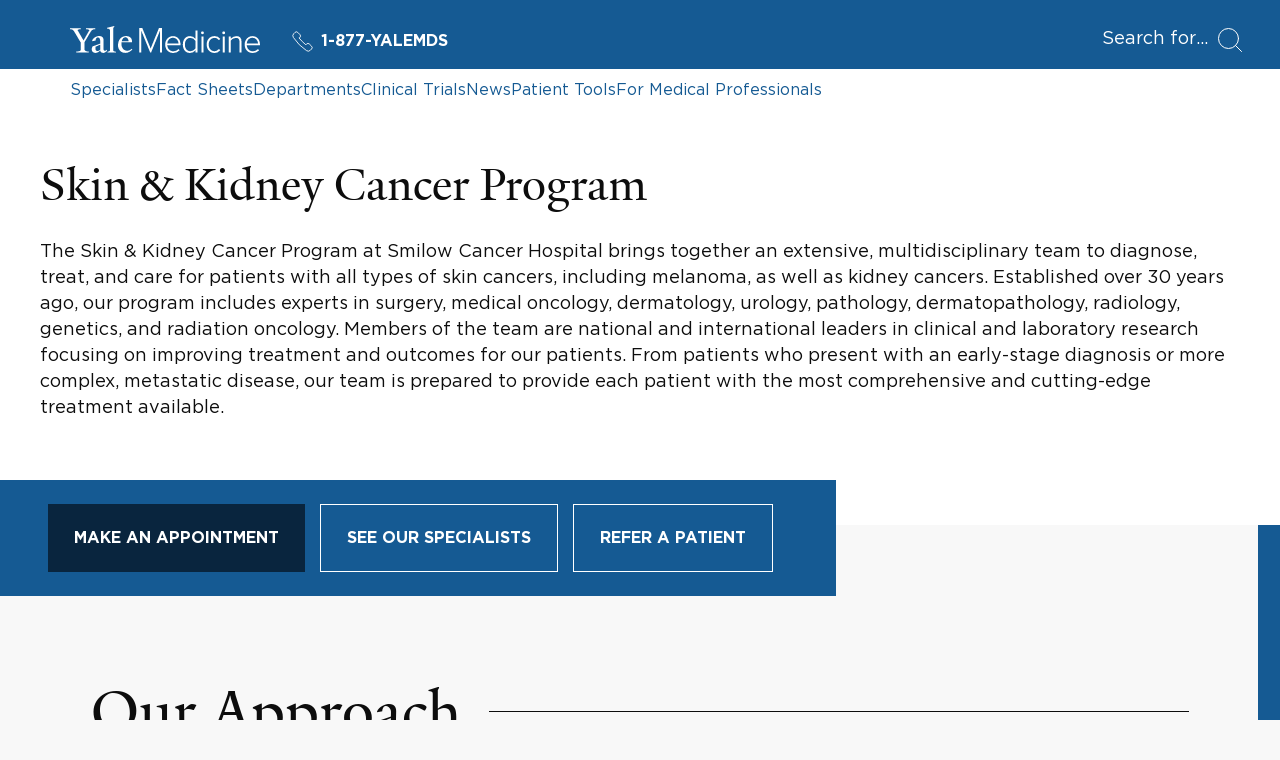

--- FILE ---
content_type: text/html; charset=utf-8
request_url: https://www.yalemedicine.org/departments/skin-and-kidney-cancer-program
body_size: 45579
content:



<!DOCTYPE html>
<html lang="en">
<head itemscope itemtype="https://schema.org/SpeakableSpecification">
        <script src="https://assets.adobedtm.com/be4705422c6a/6365b56ecd77/launch-f9a39045ce43.min.js" async></script>

    <title>Skin &amp; Kidney Cancer Program | Departments | Yale Medicine</title>
    <meta charset="utf-8" />
    <meta name="viewport" content="width=device-width, initial-scale=1.0" />
    <meta name="format-detection" content="telephone=no">
    <meta http-equiv="X-UA-Compatible" content="IE=EDGE" />
    <meta http-equiv="Accept-CH" content="DPR, Viewport-Width, Width">


    <meta name="title" content="Skin &amp; Kidney Cancer Program | Departments | Yale Medicine" />
<meta itemprop="xpath" content="/html/head/meta[@name='title']/@content" />

    <meta name="description" content="The Skin &amp; Kidney Cancer Program at Smilow Cancer Hospital brings together an extensive, multidisciplinary team to diagnose, treat, and care for patients with all types of skin cancers, including melanoma, as well as kidney cancers. Established over 30 years ago, our program includes experts in surgery, medical oncology, dermatology, urology, pathology, dermatopathology, radiology, genetics, and radiation oncology. Members of the team are national and international leaders in clinical and laboratory research focusing on improving treatment and outcomes for our patients. From patients who present with an early-stage diagnosis or more complex, metastatic disease, our team is prepared to provide each patient with the most comprehensive and cutting-edge treatment available." />
<meta itemprop="xpath" content="/html/head/meta[@name='description']/@content" />

    <meta property="og:title" content="Skin &amp; Kidney Cancer Program | Yale Medicine" />

    <meta property="og:description" content="The Skin &amp; Kidney Cancer Program at Smilow Cancer Hospital brings together an extensive, multidisciplinary team to diagnose, treat, and care for patients with all types of skin cancers, including melanoma, as well as kidney cancers. Established over 30 years ago, our program includes experts in surgery, medical oncology, dermatology, urology, pathology, dermatopathology, radiology, genetics, and radiation oncology. Members of the team are national and international leaders in clinical and laboratory research focusing on improving treatment and outcomes for our patients. From patients who present with an early-stage diagnosis or more complex, metastatic disease, our team is prepared to provide each patient with the most comprehensive and cutting-edge treatment available." />


    <meta property="og:site_name" content="Yale Medicine" />

    <meta property="og:type" content="website" />

    <meta property="og:url" content="https://www.yalemedicine.org/departments/skin-and-kidney-cancer-program" />


        <meta property="og:image" content="https://cdn2.yalemedicine.org/icons/ym-icon-800x800.png" />

        <meta property="og:image:width" content="800" />

        <meta property="og:image:height" content="800" />


    

    <meta name="twitter:card" content="summary" />

    <meta name="twitter:site" content="@YaleMed" />

    <meta name="twitter:title" content="Skin &amp; Kidney Cancer Program | Yale Medicine" />

    <meta name="twitter:description" content="The Skin &amp; Kidney Cancer Program at Smilow Cancer Hospital brings together an extensive, multidisciplinary team to diagnose, treat, and care for patients with all types of skin cancers, including melanoma, as well as kidney cancers. Established over 30 years ago, our program includes experts in surgery, medical oncology, dermatology, urology, pathology, dermatopathology, radiology, genetics, and radiation oncology. Members of the team are national and international leaders in clinical and laboratory research focusing on improving treatment and outcomes for our patients. From patients who present with an early-stage diagnosis or more complex, metastatic disease, our team is prepared to provide each patient with the most comprehensive and cutting-edge treatment available." />


        <meta name="twitter:image" content="https://cdn2.yalemedicine.org/icons/ym-icon-800x800.png" />


    

    
    

    <link rel="canonical" href="https://www.yalemedicine.org/departments/skin-and-kidney-cancer-program">
    <link rel="apple-touch-icon" sizes="180x180" href="https://cdn2.yalemedicine.org/icons/apple-touch-icon.png" />
    <link rel="icon" type="image/png" href="https://cdn2.yalemedicine.org/icons/favicon-32x32.png" sizes="32x32" />
    <link rel="icon" type="image/png" href="https://cdn2.yalemedicine.org/icons/favicon-16x16.png" sizes="16x16" />
    <link rel="manifest" href="https://cdn2.yalemedicine.org/web-manifests/site.webmanifest" />
    <link rel="shortcut icon" type="image/x-icon" href="https://cdn2.yalemedicine.org/icons/favicon.ico" />
    <meta name="msapplication-TileColor" content="#da532c" />
    <meta name="msapplication-config" content="https://cdn2.yalemedicine.org/browser-configs/browserconfig.xml" />
    <meta name="theme-color" content="#ffffff" />

    <link data-chunk="main" rel="stylesheet" href="https://cdn2.yalemedicine.org/build/main.8afa51a413fefd7d93e1.css" crossorigin="anonymous" />
<link data-chunk="modules-department-details-components-DepartmentIntro-departmentIntro" rel="stylesheet" href="https://cdn2.yalemedicine.org/build/1445.a6567210a7b7cbd89d6f.css" crossorigin="anonymous" />
<link data-chunk="features-generic-content-components-GenericContent-genericContent" rel="stylesheet" href="https://cdn2.yalemedicine.org/build/9317.098267acf80a70bfa6cd.css" crossorigin="anonymous" />
<link data-chunk="modules-specialist-department-team-listing-components-DepartmentTeamListing-departmentTeamListing" rel="stylesheet" href="https://cdn2.yalemedicine.org/build/1781.da60cbebd83bc807682a.css" crossorigin="anonymous" />
<link data-chunk="features-external-news-common-widget-components-ExternalNewsListWidget-externalNewsListWidget" rel="stylesheet" href="https://cdn2.yalemedicine.org/build/6372.263f20ff8e0838343c76.css" crossorigin="anonymous" />
<link data-chunk="features-location-map-components-LocationMap-locationMap" rel="stylesheet" href="https://cdn2.yalemedicine.org/build/9000.65c6bfbbd15f207c2e4d.css" crossorigin="anonymous" />

        <script data-schema="MedicalOrganization" type="application/ld+json">
            {"@type":"MedicalOrganization","name":"Skin & Kidney Cancer Program","url":"https://www.yalemedicine.org/departments/skin-and-kidney-cancer-program","description":"The Skin & Kidney Cancer Program at Smilow Cancer Hospital brings together an extensive, multidisciplinary team to diagnose, treat, and care for patients with all types of skin cancers, including melanoma, as well as kidney cancers. Established over 30 years ago, our program includes experts in surgery, medical oncology, dermatology, urology, pathology, dermatopathology, radiology, genetics, and radiation oncology. Members of the team are national and international leaders in clinical and laboratory research focusing on improving treatment and outcomes for our patients. From patients who present with an early-stage diagnosis or more complex, metastatic disease, our team is prepared to provide each patient with the most comprehensive and cutting-edge treatment available.","address":[{"@type":"PostalAddress","addressCountry":"USA","addressLocality":"New Haven","addressRegion":"CT","postalCode":"06520-8055"}],"workLocation":[{"@type":"Place","name":"Smilow Cancer Hospital at Yale New Haven","address":{"@type":"PostalAddress","addressCountry":"United States","addressLocality":"New Haven","addressRegion":"CT","postalCode":"06511","streetAddress":"35 Park Street","@context":"https://schema.org"},"@context":"https://schema.org"}],"parentOrganization":{"@type":"MedicalOrganization","name":"Yale Medicine","url":"https://www.yalemedicine.org/","description":"Yale Medicine is the clinical practice of the Yale School of Medicine. We are the largest academic multispecialty practice in New England. Our patients receive care from some of the world’s most renowned doctors.","logo":{"@type":"ImageObject","url":"https://cdn2.yalemedicine.org/icons/favicon-32x32.png","height":60,"width":390},"address":[{"@type":"PostalAddress","addressCountry":"USA","addressLocality":"New Haven","addressRegion":"CT","postalCode":"06520-8055"}],"sameAs":["https://www.facebook.com/YaleMed/","https://www.youtube.com/user/YaleMedicine","https://twitter.com/YaleMed"],"@context":"https://schema.org"},"@context":"https://schema.org"}
        </script>

    <script id="cms-page-metadata" type="text/template">
    </script>

    <link rel="preload" href="https://cdn2.yalemedicine.org/build/GothamHTF-Book.woff2" as="font" type="font/woff2" crossorigin>
    <link rel="preload" href="https://cdn2.yalemedicine.org/build/GothamHTF-Bold.woff2" as="font" type="font/woff2" crossorigin>
    <link rel="preload" href="https://cdn2.yalemedicine.org/build/yalenew-roman-webfont.woff2" as="font" type="font/woff2" crossorigin>

    <link data-chunk="features-location-map-components-LocationMap-locationMap" rel="preload" as="style" href="https://cdn2.yalemedicine.org/build/9000.65c6bfbbd15f207c2e4d.css" crossorigin="anonymous" />
<link data-chunk="features-external-news-common-widget-components-ExternalNewsListWidget-externalNewsListWidget" rel="preload" as="style" href="https://cdn2.yalemedicine.org/build/6372.263f20ff8e0838343c76.css" crossorigin="anonymous" />
<link data-chunk="modules-specialist-department-team-listing-components-DepartmentTeamListing-departmentTeamListing" rel="preload" as="style" href="https://cdn2.yalemedicine.org/build/1781.da60cbebd83bc807682a.css" crossorigin="anonymous" />
<link data-chunk="features-generic-content-components-GenericContent-genericContent" rel="preload" as="style" href="https://cdn2.yalemedicine.org/build/9317.098267acf80a70bfa6cd.css" crossorigin="anonymous" />
<link data-chunk="modules-department-details-components-DepartmentIntro-departmentIntro" rel="preload" as="style" href="https://cdn2.yalemedicine.org/build/1445.a6567210a7b7cbd89d6f.css" crossorigin="anonymous" />
<link data-chunk="main" rel="preload" as="style" href="https://cdn2.yalemedicine.org/build/main.8afa51a413fefd7d93e1.css" crossorigin="anonymous" />
<link data-chunk="main" rel="preload" as="script" href="https://cdn2.yalemedicine.org/build/main.es2015.a2c3c814c822c292f930.js" crossorigin="anonymous" />
<link data-chunk="modules-department-details-components-DepartmentIntro-departmentIntro" rel="preload" as="script" href="https://cdn2.yalemedicine.org/build/1445.es2015.f633787cf78a7a94d6a1.js" crossorigin="anonymous" />
<link data-chunk="features-generic-content-components-GenericContent-genericContent" rel="preload" as="script" href="https://cdn2.yalemedicine.org/build/9317.es2015.25faaa95983dd2fef399.js" crossorigin="anonymous" />
<link data-chunk="modules-specialist-department-team-listing-components-DepartmentTeamListing-departmentTeamListing" rel="preload" as="script" href="https://cdn2.yalemedicine.org/build/1781.es2015.282fa0710933869dae17.js" crossorigin="anonymous" />
<link data-chunk="features-fact-sheet-common-widget-components-FactSheetListWidget-factSheetListWidget" rel="preload" as="script" href="https://cdn2.yalemedicine.org/build/1485.es2015.04d826927d06ec01b282.js" crossorigin="anonymous" />
<link data-chunk="features-survivor-story-common-widget-components-SurvivorStoryListWidget-survivorStoryListWidget" rel="preload" as="script" href="https://cdn2.yalemedicine.org/build/3747.es2015.051c13bbc5efdae43597.js" crossorigin="anonymous" />
<link data-chunk="features-news-common-widget-components-NewsListWidget-newsListWidget" rel="preload" as="script" href="https://cdn2.yalemedicine.org/build/7350.es2015.4418b617b359b04d58ae.js" crossorigin="anonymous" />
<link data-chunk="features-external-news-common-widget-components-ExternalNewsListWidget-externalNewsListWidget" rel="preload" as="script" href="https://cdn2.yalemedicine.org/build/6372.es2015.99d7cd940e7a025ddf82.js" crossorigin="anonymous" />
<link data-chunk="features-location-map-components-LocationMap-locationMap" rel="preload" as="script" href="https://cdn2.yalemedicine.org/build/7944.es2015.b1fd9f204e6b84e115ce.js" crossorigin="anonymous" />
<link data-chunk="features-location-map-components-LocationMap-locationMap" rel="preload" as="script" href="https://cdn2.yalemedicine.org/build/4522.es2015.cd0b41cfd56bff3391f1.js" crossorigin="anonymous" />
<link data-chunk="features-location-map-components-LocationMap-locationMap" rel="preload" as="script" href="https://cdn2.yalemedicine.org/build/9000.es2015.c719c632a9df5e271ee2.js" crossorigin="anonymous" />
</head>
<body tabindex="-1">
    <!--[if IE]>
        <div aria-hidden="true" class="outdated-browser-warning">
            Your browser is antiquated and no longer supported on this website. Please update your browser or switch to Chrome, Firefox or Safari. <br/>
            You can update your IE here: <br/>
            <a class="outdated-browser-warning__link" href="https://support.microsoft.com/en-us/help/17621/internet-explorer-downloads">https://support.microsoft.com/en-us/help/17621/internet-explorer-downloads</a>
        </div>
    <![endif]-->
    <!--[if !IE]>-->

    

    <div id="app"><div class="page page--departments"><div class="page-layout"><div class="skip-to-main-content-button__container"><span role="navigation" aria-label="Skip to Main Content button"><a href="#page-container" class="skip-button">Skip to Main Content</a></span></div><header class="desktop-header"><div class="desktop-header__top-panel-container"><div class="desktop-header__top-panel"><div class="desktop-header__top-left-panel"><a href="/" class="desktop-header__logo-link" aria-label="Go to Home page"><svg xmlns="http://www.w3.org/2000/svg" data-name="svg-icon--ym-wordmark" viewBox="0 0 326 46.27" focusable="false" class="desktop-header__logo-icon"><path d="M154.38 45.59V8.12l-15.3 37.47h-1.39L122.32 8.12v37.47h-3.59v-42h5.35l14.29 34.95 14.24-34.95H158v42h-3.65ZM177.12 46.27c-8.11 0-13.78-6-13.78-14.51 0-8.11 5.83-14.46 13.27-14.46 6.49 0 13 4.52 13 14.62v1H166.9c.38 6.15 4.65 10.42 10.44 10.42a11.8 11.8 0 0 0 8.76-3.71l.16-.17 1.74 2.23-.12.13a14.2 14.2 0 0 1-10.76 4.45M166.9 30.21h19.36c-.13-4.08-2.79-10-9.71-10-4.55.03-9.24 3.45-9.65 10M313.46 46.27c-8.11 0-13.78-6-13.78-14.51 0-8.11 5.83-14.46 13.27-14.46 6.49 0 13 4.52 13 14.62v1h-22.7c.38 6.15 4.65 10.42 10.44 10.42a11.8 11.8 0 0 0 8.76-3.71l.16-.17 1.77 2.23-.12.13a14.2 14.2 0 0 1-10.8 4.45m-10.21-16.06h19.36c-.13-4.08-2.79-10-9.71-10-4.52.03-9.25 3.45-9.65 10M205.91 46.27c-7.48 0-12.31-5.67-12.31-14.46s4.95-14.51 12.31-14.51a11.56 11.56 0 0 1 9.27 4.7V7.61h3.38v38h-3.38v-3.94a11.81 11.81 0 0 1-9.27 4.6m.51-25.92c-5.58 0-9.32 4.61-9.32 11.46s3.75 11.41 9.32 11.41a10.7 10.7 0 0 0 8.76-4.7V25.16a10.65 10.65 0 0 0-8.76-4.81M228.93 45.59h-3.33V18h3.33zm-1.66-31.5a2.49 2.49 0 0 1-2.45-2.45 2.46 2.46 0 0 1 2.45-2.4 2.4 2.4 0 0 1 2.45 2.4 2.46 2.46 0 0 1-2.45 2.45M265.36 45.59H262V18h3.33v27.59Zm-1.66-31.5a2.49 2.49 0 0 1-2.45-2.45 2.46 2.46 0 0 1 2.45-2.4 2.4 2.4 0 0 1 2.45 2.4 2.46 2.46 0 0 1-2.46 2.45ZM247.84 46.27c-7.76 0-13.39-6.1-13.39-14.51s5.63-14.46 13.39-14.46a11.4 11.4 0 0 1 9.79 4.7l.12.15-2.33 2.07-.14-.22a8.37 8.37 0 0 0-7.28-3.65c-5.92 0-10.06 4.69-10.06 11.41s4.14 11.46 10.06 11.46a8.5 8.5 0 0 0 7.28-3.75l.13-.18 2.33 2.07-.11.15a11.3 11.3 0 0 1-9.79 4.76M294.18 45.59h-3.33V27c0-4.58-2-6.62-6.39-6.62a11.48 11.48 0 0 0-8.65 4.54v20.7h-3.33V18h3.33v3.78a14 14 0 0 1 9.61-4.46c5.81 0 8.76 3 8.76 9zM35.57 9.7 24.68 28v12.39c1.25 3 4.42 3.37 7.46 3.5v1.71H10.82v-1.71c3-.13 6.73-.59 7.72-2.57V28.57L7.46 9.83C5.54 6.67 3.7 5.61 0 5.34V3.63h18.54v1.71c-3.54.2-4.61.86-5.6 1.66l10.29 17.81 10.1-17.75c-1.06-.79-2.44-1.52-5.94-1.72V3.63h15.84v1.71c-3.56.13-5.81 1.32-7.66 4.36M57.22 46.19c-3.56 0-5.28-2.44-5.41-4.16-2.24 2.38-5.15 4.16-7.92 4.16-3.56 0-6.6-2.18-6.6-5.94A10.34 10.34 0 0 1 38.67 35l13.13-4.75v-4.91c0-3-1.39-5.81-4.35-5.81-1.78 0-3.5 2.18-3.63 5.54l-5.94 1v-.66c2-5.94 8.51-8.25 11.68-8.25 6 0 8.18 3.17 8.12 8.05l-.2 13.86c-.07 2.71 1.39 3.37 2.71 3.37 1.06 0 2.11-.66 3.37-1.92v1.92c-1.45 1.71-4 3.76-6.34 3.76M44 35.44a12.7 12.7 0 0 0-.46 3.43c0 2 1.12 4 3.3 4 2 0 3.1-.66 4.88-2l.07-8.91c-1.72.79-5.94 2.64-7.79 3.57M64.15 45.6v-1.52c3-.2 3.83-.86 4.36-2V7.92c0-2.24-.33-3.17-4.88-3.56V3l12.06-3 .4 1.12-1.91 2.38v38.6c.66 1.32 1.91 1.78 4.62 2v1.5zM94.64 46.13c-6.93 0-12.28-5.48-12.28-13.13 0-9.37 5.74-15.77 13.86-15.77 6.53 0 10.16 3.69 10.16 9.57V28l-17.82-.13a21.4 21.4 0 0 0-.2 3.37c0 6.73 4.22 11.15 9.83 11.15 3.37 0 5.08-1.19 7.72-3.43l1 1.52c-3.76 3.43-6.86 5.67-12.27 5.67m.59-26.86c-3.3 0-5.61 2.64-6.4 6.8l11.62-.13c0-3.5-2.18-6.67-5.21-6.67"></path></svg></a><a href="tel:+1-877-925-3637" data-analytics="cta:click:header:yalemds-phone" class="header-ym-phone-link__link" aria-label="Yale Medicine phone number"><svg xmlns="http://www.w3.org/2000/svg" viewBox="0 0 24 24" focusable="false" class="header-ym-phone-link__icon"><path d="M9.086 7.4a2.315 2.315 0 0 0 0-3.271L6.632 1.678a2.313 2.313 0 0 0-3.271 0L2.016 3.024a3.46 3.46 0 0 0-.439 4.365 53.8 53.8 0 0 0 15.034 15.034 3.47 3.47 0 0 0 4.366-.437l1.345-1.346a2.31 2.31 0 0 0 0-3.271l-2.453-2.453a2.31 2.31 0 0 0-3.271 0l-.818.818A55 55 0 0 1 8.268 8.22Z" style="fill:none;stroke:currentColor;stroke-linecap:round;stroke-linejoin:round"></path></svg>1-877-YALEMDS</a></div><div class="desktop-header__search-button-container" aria-hidden="false"><button type="button" class="desktop-header__search-button" tabindex="0"><span class="desktop-header__search-button-label" aria-label="Open Search Modal">Search for</span><svg xmlns="http://www.w3.org/2000/svg" viewBox="0 0 24 24" focusable="false" class="desktop-header__search-icon"><circle cx="10.5" cy="10.5" r="10" style="fill:none;stroke:currentColor;stroke-linecap:round;stroke-linejoin:round"></circle><path d="m23.5 23.5-5.929-5.929" style="fill:none;stroke:currentColor;stroke-linecap:round;stroke-linejoin:round"></path></svg></button></div></div></div><div class="desktop-header__top-links-container"><div class="desktop-header__top-links-wrapper"><nav class="desktop-header-top-links" aria-label="Main Navigation"><a href="/search/specialists" class="desktop-header-top-links__link">Specialists</a><a href="/conditions" class="desktop-header-top-links__link">Fact Sheets</a><a href="/departments" class="desktop-header-top-links__link desktop-header-top-links__link--active">Departments</a><a href="/clinical-trials" class="desktop-header-top-links__link">Clinical Trials</a><a href="/news" class="desktop-header-top-links__link">News</a><a href="/patient-tools" class="desktop-header-top-links__link">Patient Tools</a><a href="/for-medical-professionals" class="desktop-header-top-links__link">For Medical Professionals</a><hr class="desktop-header-top-links__line" aria-hidden="true"/></nav></div></div></header><header class="mobile-header"><div class="mobile-header__top-panel-container"><div class="mobile-header__links-container"><button type="button" class="mobile-header__navigation-menu-button" aria-label="Open Navigation Menu"><svg xmlns="http://www.w3.org/2000/svg" viewBox="0 0 24 24" focusable="false" class="mobile-header__navigation-menu-icon"><path d="M21 7H3M21 12H3M21 17H3" style="fill:none;stroke:currentColor;stroke-linecap:round;stroke-linejoin:round"></path></svg></button><a href="/" class="mobile-header__logo-link" aria-label="Go to Home page"><svg xmlns="http://www.w3.org/2000/svg" data-name="svg-icon--ym-wordmark" viewBox="0 0 326 46.27" focusable="false" class="mobile-header__logo-icon"><path d="M154.38 45.59V8.12l-15.3 37.47h-1.39L122.32 8.12v37.47h-3.59v-42h5.35l14.29 34.95 14.24-34.95H158v42h-3.65ZM177.12 46.27c-8.11 0-13.78-6-13.78-14.51 0-8.11 5.83-14.46 13.27-14.46 6.49 0 13 4.52 13 14.62v1H166.9c.38 6.15 4.65 10.42 10.44 10.42a11.8 11.8 0 0 0 8.76-3.71l.16-.17 1.74 2.23-.12.13a14.2 14.2 0 0 1-10.76 4.45M166.9 30.21h19.36c-.13-4.08-2.79-10-9.71-10-4.55.03-9.24 3.45-9.65 10M313.46 46.27c-8.11 0-13.78-6-13.78-14.51 0-8.11 5.83-14.46 13.27-14.46 6.49 0 13 4.52 13 14.62v1h-22.7c.38 6.15 4.65 10.42 10.44 10.42a11.8 11.8 0 0 0 8.76-3.71l.16-.17 1.77 2.23-.12.13a14.2 14.2 0 0 1-10.8 4.45m-10.21-16.06h19.36c-.13-4.08-2.79-10-9.71-10-4.52.03-9.25 3.45-9.65 10M205.91 46.27c-7.48 0-12.31-5.67-12.31-14.46s4.95-14.51 12.31-14.51a11.56 11.56 0 0 1 9.27 4.7V7.61h3.38v38h-3.38v-3.94a11.81 11.81 0 0 1-9.27 4.6m.51-25.92c-5.58 0-9.32 4.61-9.32 11.46s3.75 11.41 9.32 11.41a10.7 10.7 0 0 0 8.76-4.7V25.16a10.65 10.65 0 0 0-8.76-4.81M228.93 45.59h-3.33V18h3.33zm-1.66-31.5a2.49 2.49 0 0 1-2.45-2.45 2.46 2.46 0 0 1 2.45-2.4 2.4 2.4 0 0 1 2.45 2.4 2.46 2.46 0 0 1-2.45 2.45M265.36 45.59H262V18h3.33v27.59Zm-1.66-31.5a2.49 2.49 0 0 1-2.45-2.45 2.46 2.46 0 0 1 2.45-2.4 2.4 2.4 0 0 1 2.45 2.4 2.46 2.46 0 0 1-2.46 2.45ZM247.84 46.27c-7.76 0-13.39-6.1-13.39-14.51s5.63-14.46 13.39-14.46a11.4 11.4 0 0 1 9.79 4.7l.12.15-2.33 2.07-.14-.22a8.37 8.37 0 0 0-7.28-3.65c-5.92 0-10.06 4.69-10.06 11.41s4.14 11.46 10.06 11.46a8.5 8.5 0 0 0 7.28-3.75l.13-.18 2.33 2.07-.11.15a11.3 11.3 0 0 1-9.79 4.76M294.18 45.59h-3.33V27c0-4.58-2-6.62-6.39-6.62a11.48 11.48 0 0 0-8.65 4.54v20.7h-3.33V18h3.33v3.78a14 14 0 0 1 9.61-4.46c5.81 0 8.76 3 8.76 9zM35.57 9.7 24.68 28v12.39c1.25 3 4.42 3.37 7.46 3.5v1.71H10.82v-1.71c3-.13 6.73-.59 7.72-2.57V28.57L7.46 9.83C5.54 6.67 3.7 5.61 0 5.34V3.63h18.54v1.71c-3.54.2-4.61.86-5.6 1.66l10.29 17.81 10.1-17.75c-1.06-.79-2.44-1.52-5.94-1.72V3.63h15.84v1.71c-3.56.13-5.81 1.32-7.66 4.36M57.22 46.19c-3.56 0-5.28-2.44-5.41-4.16-2.24 2.38-5.15 4.16-7.92 4.16-3.56 0-6.6-2.18-6.6-5.94A10.34 10.34 0 0 1 38.67 35l13.13-4.75v-4.91c0-3-1.39-5.81-4.35-5.81-1.78 0-3.5 2.18-3.63 5.54l-5.94 1v-.66c2-5.94 8.51-8.25 11.68-8.25 6 0 8.18 3.17 8.12 8.05l-.2 13.86c-.07 2.71 1.39 3.37 2.71 3.37 1.06 0 2.11-.66 3.37-1.92v1.92c-1.45 1.71-4 3.76-6.34 3.76M44 35.44a12.7 12.7 0 0 0-.46 3.43c0 2 1.12 4 3.3 4 2 0 3.1-.66 4.88-2l.07-8.91c-1.72.79-5.94 2.64-7.79 3.57M64.15 45.6v-1.52c3-.2 3.83-.86 4.36-2V7.92c0-2.24-.33-3.17-4.88-3.56V3l12.06-3 .4 1.12-1.91 2.38v38.6c.66 1.32 1.91 1.78 4.62 2v1.5zM94.64 46.13c-6.93 0-12.28-5.48-12.28-13.13 0-9.37 5.74-15.77 13.86-15.77 6.53 0 10.16 3.69 10.16 9.57V28l-17.82-.13a21.4 21.4 0 0 0-.2 3.37c0 6.73 4.22 11.15 9.83 11.15 3.37 0 5.08-1.19 7.72-3.43l1 1.52c-3.76 3.43-6.86 5.67-12.27 5.67m.59-26.86c-3.3 0-5.61 2.64-6.4 6.8l11.62-.13c0-3.5-2.18-6.67-5.21-6.67"></path></svg></a><a href="tel:+1-877-925-3637" data-analytics="cta:click:header:yalemds-phone" class="header-ym-phone-link__link" aria-label="Yale Medicine phone number"><svg xmlns="http://www.w3.org/2000/svg" viewBox="0 0 24 24" focusable="false" class="header-ym-phone-link__icon"><path d="M9.086 7.4a2.315 2.315 0 0 0 0-3.271L6.632 1.678a2.313 2.313 0 0 0-3.271 0L2.016 3.024a3.46 3.46 0 0 0-.439 4.365 53.8 53.8 0 0 0 15.034 15.034 3.47 3.47 0 0 0 4.366-.437l1.345-1.346a2.31 2.31 0 0 0 0-3.271l-2.453-2.453a2.31 2.31 0 0 0-3.271 0l-.818.818A55 55 0 0 1 8.268 8.22Z" style="fill:none;stroke:currentColor;stroke-linecap:round;stroke-linejoin:round"></path></svg>1-877-YALEMDS</a></div><div class="mobile-header__search-button-container"><button type="button" class="mobile-header__search-button" aria-label="Open Search Modal"><svg xmlns="http://www.w3.org/2000/svg" viewBox="0 0 24 24" focusable="false" class="mobile-header__search-icon"><circle cx="10.5" cy="10.5" r="10" style="fill:none;stroke:currentColor;stroke-linecap:round;stroke-linejoin:round"></circle><path d="m23.5 23.5-5.929-5.929" style="fill:none;stroke:currentColor;stroke-linecap:round;stroke-linejoin:round"></path></svg></button></div></div></header><main id="page-container" class="page-layout__main page-layout__main--default page-layout__main--departments" tabindex="-1"><div class="sdl-page-content-layout__content sdl-page-content-layout__content--without-sidebar sdl-page-content-layout__content--with-colored-line"><div class="component-wrapper component-wrapper--with-bottom-indent"><section aria-label="Skin &amp; Kidney Cancer Program" class="department-intro department-intro--without-image"><div class="department-intro__content-container"><div class="department-intro__content"><h1 class="department-intro__title">Skin &amp; Kidney Cancer Program</h1><div class="department-intro__summary"><p>The Skin &amp; Kidney Cancer Program at Smilow Cancer Hospital brings together an extensive, multidisciplinary team to diagnose, treat, and care for patients with all types of skin cancers, including melanoma, as well as kidney cancers. Established over 30 years ago, our program includes experts in surgery, medical oncology, dermatology, urology, pathology, dermatopathology, radiology, genetics, and radiation oncology. Members of the team are national and international leaders in clinical and laboratory research focusing on improving treatment and outcomes for our patients. From patients who present with an early-stage diagnosis or more complex, metastatic disease, our team is prepared to provide each patient with the most comprehensive and cutting-edge treatment available.</p></div></div><div class="department-intro__buttons-panel-container"><div class="department-intro-buttons-panel"><a href="/departments/109709/make-appointment" data-analytics="cta:click:deptintro:bookappointment-dept-Skin &amp; Kidney Cancer Program-109709" class="base-button base-button--link button button--primary button--indent--normal department-intro-buttons-panel__button department-intro-buttons-panel__appointment-button" tabindex="0"><span class="button__content"><span class="button__label-container"><span class="button__label">Make an appointment</span><span class="button__label-underline"></span></span></span></a><div class="department-intro-buttons-panel__middle-buttons-container"><a href="#specialists-section" class="base-button base-button--link button button--primary button--indent--normal department-intro-buttons-panel__button" tabindex="0"><span class="button__content"><span class="button__label-container"><span class="button__label">See our specialists</span><span class="button__label-underline"></span></span></span></a><a href="/for-medical-professionals" class="base-button base-button--link button button--primary button--indent--normal department-intro-buttons-panel__button" tabindex="0"><span class="button__content"><span class="button__label-container"><span class="button__label">Refer a patient</span><span class="button__label-underline"></span></span></span></a></div></div></div></div></section></div><div class="component-wrapper component-wrapper--with-left-indent component-wrapper--with-right-indent component-wrapper--with-bottom-indent"><section class="generic-content generic-content--with-full-content-width" aria-label="Our Approach"><div class="section-title generic-content__subheader generic-content__subheader--level--2"><div class="section-title__text-wrapper"><h2 class="section-title__text">Our Approach</h2></div></div><div><div class="generic-paragraph"><div class="generic-paragraph__text"><p>Each patient’s care is reviewed by our multidisciplinary care team to develop a personalized treatment plan. Clinical trials are also available to patients through Yale Cancer Center, bringing the latest treatment options to our clinics to benefit patients. Our doctors are at the forefront of melanoma and kidney cancer treatment and research, including novel immunotherapy approaches and the genetic characterization of kidney cancers.</p>
<p>Smilow Cancer Hospital places great emphasis on taking care of all of our patients’ needs through a network of supportive care services. Nurses with dedicated knowledge and skills care for our patients through the continuum of their treatment. Patients and their families also have access to social workers to provide psychosocial support, as well as pastoral support, nutritional counseling, physical therapy, palliative care, and integrative medicine.</p></div></div></div></section></div><div class="component-wrapper component-wrapper--with-left-indent component-wrapper--with-right-indent component-wrapper--with-bottom-indent"><section class="generic-content generic-content--with-full-content-width" aria-label="Our Services"><div class="section-title generic-content__subheader generic-content__subheader--level--2"><div class="section-title__text-wrapper"><h2 class="section-title__text">Our Services</h2></div></div><div><div class="generic-paragraph"><div class="generic-paragraph__text"><p>After the initial diagnosis—and depending on the presentation of the disease—each patient is evaluated by our dermatologists, surgeons, urologists, and/or medical oncologists.</p>
<p>For some presentations of melanoma and other skin cancers, particularly in the early stages in which disease has not spread beyond the primary site or lymph nodes close to the primary site, surgery may the preferred initial treatment.
<br></p>
<p>Specialized surgical expertise is essential for the management of melanoma and other skin cancers, which can occur on any skin site and even in areas not exposed to the sun. Some skin cancers appear in delicate areas such as the face, nose, ear, or hand and often require the expertise of a plastic surgeon. For certain regions of the body, our team collaborates with other highly trained surgical subspecialties, including thoracic surgery and neurosurgery. To care for kidney cancer, we work closely with oncologists and urologic surgeons. 
<br></p>
<p>In the early stages of melanoma, pathology results from the tumor will determine the risk of developing metastases (spread to distant organs) in the future. If the results indicate a high risk for melanoma metastases, treatments are available to reduce the risk and possibly prevent or delay melanoma recurrence. Adjuvant therapies (or therapies given after surgery) include immunotherapies and targeted therapies for tumors with a specific mutation in the protein called BRAF.</p></div></div></div></section></div><div class="component-wrapper component-wrapper--with-left-indent component-wrapper--with-right-indent component-wrapper--with-bottom-indent"><section class="generic-content generic-content--with-full-content-width" aria-label="Special Types of Melanoma"><div class="section-title generic-content__subheader generic-content__subheader--level--2"><div class="section-title__text-wrapper"><h2 class="section-title__text">Special Types of Melanoma</h2></div></div><div><div class="generic-paragraph"><div class="generic-paragraph__text"><p>Melanoma is also known to develop in areas of the body other than the skin. Ocular melanoma is the most common eye tumor in adults. Care is managed through the Ocular Oncology Program at Smilow Cancer Hospital, in collaboration with the Smilow Cancer Hospital Skin and Kidney Cancer Program.</p>
<p>Mucosal melanoma is found in the mucosal surfaces of the body which line nasal passages, the anus, vagina, and other areas. With this diagnosis, patients are often first seen by head and neck, gastrointestinal, or gynecologic surgeons. With both diagnoses, our Skin and Kidney Cancer Program experts provide input and manage subsequent post-surgical and follow-up care for melanoma patients.</p>
<p>One of the major complications of advanced melanoma is spread of disease to the brain. The disease and treatment of the disease can have important neurologic consequences. Management of disease in the brain requires a highly skilled and experienced team. To care for these patients, we have assembled a multidisciplinary group of expert medical oncologists, neurosurgeons, neuroradiologists, and radiation oncologists to form the Brain Metastasis Program. The team meets weekly to design optimal treatment regimens and effectively manage the neurologic consequences of the disease and its treatment.</p></div></div></div></section></div><div class="component-wrapper component-wrapper--with-left-indent component-wrapper--with-right-indent component-wrapper--with-bottom-indent"><section class="generic-content generic-content--with-full-content-width" aria-label="Other Types of Skin Cancer"><div class="section-title generic-content__subheader generic-content__subheader--level--2"><div class="section-title__text-wrapper"><h2 class="section-title__text">Other Types of Skin Cancer</h2></div></div><div><div class="generic-paragraph"><div class="generic-paragraph__text"><p>Merkel cell carcinoma is a rare, but aggressive, form of skin cancer. The general surgical approach is similar to that of melanoma, in which a wide excision and sentinel lymph node biopsy are performed. Our radiation therapy expert also sees Merkel cell patients as part of our multidisciplinary care approach, along with our medical oncologists. Advanced squamous cell and basal cell carcinomas that are not treatable with surgery alone are also treated by our medical oncologists in collaboration with our radiation therapy expert.
<br></p></div></div></div></section></div><div class="component-wrapper component-wrapper--with-left-indent component-wrapper--with-right-indent component-wrapper--with-bottom-indent"><section class="generic-content generic-content--with-full-content-width" aria-label="Hereditary Kidney Cancer information"><div class="section-title generic-content__subheader generic-content__subheader--level--2"><div class="section-title__text-wrapper"><h2 class="section-title__text">Hereditary Kidney Cancer information</h2></div></div><div><div class="generic-paragraph"><div class="generic-paragraph__text"><p>The hereditary kidney cancer section of the Skin &amp; Kidney Cancer Program was specifically designed to assist the unmet needs of those patients with less common forms or unusual presentations of kidney cancer, as well as to assist their community physicians who may be less familiar with genetic testing and the specifics of clinical management.</p>
<p>Our comprehensive program is designed to evaluate and treat the following types of patients:</p>
<ul>
  <li>Patients with early onset kidney tumors (presenting at age 45 or less)</li>
  <li>Patients with bilateral or multifocal kidney tumors</li>
  <li>Patients with significant family history [one (1 °) relative, or two (2 °) relatives] with kidney tumors</li>
  <li>Personal or family history of other cancers including tumors of the pancreas, uterus, thyroid, breast, brain/spine, adrenal gland, and melanoma</li>
  <li>Associated dermatologic skin conditions with or without a family history of kidney cancer such as fibrofolliculomas, leiomyomas, angiofibromas, etc. </li>
</ul>
<p>The program contains a team of experts within Yale New Haven Hospital and Smilow Cancer Hospital focused on managing cancer patients. This includes clinicians in their field with a specific interest in treating hereditary cancer syndromes. As part of our program, we have experienced genetic counselors, a clinical geneticist familiar with next-generation testing, a molecular diagnostic team, and a partnership with the Cancer Genetics &amp; Prevention Program.
<br></p>
<p>Besides performing genetic testing for known kidney cancer genes using in-house CLIA-certified genetic labs, our team also is interested in novel gene discovery. By using next generating sequencing techniques, we expect to find new causes that contribute to familial cancer predisposition, some of them with therapeutic implications.</p>
<p>Our team’s expertise in the management of complex forms of kidney cancer has recently led to a special designation by the VHL Family Alliance as one of eight Comprehensive Clinical Care Centers for hereditary kidney cancer. This designation highlights our commitment and ability to manage highly complex kidney cancer conditions. The Program Director also serves as one of three members on the Kidney Cancer team for the NCI Physician’s Desk Query Cancer Genetics Editorial Board. This group continually updates NCI's website to provide the public with the latest management strategies for hereditary kidney cancer.</p>
<p>Additionally, our molecular diagnostics team developed CLIA-certified methods for tumor characterization (PCR and FISH), specifically designed to identify acquired genetic events found in tumors in young adults. This ensures we will remain at the forefront in understanding and treating genetic causes of kidney cancer disease.</p></div></div></div></section></div><div class="component-wrapper component-wrapper--with-left-indent component-wrapper--with-right-indent component-wrapper--with-bottom-indent"><section class="generic-content generic-content--with-full-content-width" aria-label="Research Program"><div class="section-title generic-content__subheader generic-content__subheader--level--2"><div class="section-title__text-wrapper"><h2 class="section-title__text">Research Program</h2></div></div><div><div class="generic-paragraph"><div class="generic-paragraph__text"><p>Our Skin and Kidney Cancer Program has a long history of recognized and groundbreaking laboratory and clinical research into the causes and treatment of melanoma and other skin cancers. Patients with advanced or metastatic melanoma and kidney cancer have access to numerous clinical trials at Smilow Cancer Hospital including novel immunotherapy and targeted molecular therapy regimens. Additionally, patients who are no longer eligible for melanoma or kidney cancer-specific studies may be eligible for therapies through our Phase I Clinical Trial Program.</p>
<p>The <a href="https://www.yalecancercenter.org/research/excellence/spore/">Yale SPORE (Specialized Programs of Research Excellence) in Skin Cancer</a> is the result of a grant awarded by the NIH National Cancer Institute to improve risk assessment, measures for diagnosis and prognosis, and therapies for patients with melanoma. As only one of five sites in the Unites States to receive a SPORE grant focused on skin cancer, Yale is in the unique position of being able to prioritize skin cancer research through several research projects and a career development program.</p>
<p>Yale Cancer Center is also home to several leading research laboratories, which study the genetics and cellular changes that result in melanoma. Yale researchers developed several mouse models that are used worldwide to study how melanoma forms and progresses, to test new melanoma therapies, and to see how the immune system can be stimulated to fight melanoma.</p></div></div></div></section></div><div class="component-wrapper component-wrapper--with-left-indent component-wrapper--with-right-indent component-wrapper--with-bottom-indent"><section aria-label="Skin &amp; Kidney Cancer Program Members"><div class="section-title department-team-listing__title"><div class="section-title__text-wrapper"><h2 id="specialists-section" class="section-title__text">Skin &amp; Kidney Cancer Program Members</h2></div></div><div class="department-team-listing-filter-panel"><div class="department-team-listing-filter-panel__dropdown-filter-container"><div class="base-dropdown base-dropdown--size-mode--normal"><label class="base-dropdown-label" id="dropdown-2323__label">Select Team</label><div class="base-dropdown__toggle-button-container"><button id="dropdown-2323__toggle-button" aria-expanded="false" aria-labelledby="dropdown-2323__label dropdown-2323__toggle-button" type="button" class="base-dropdown-toggle-button base-dropdown-toggle-button--color-mode--yale-blue base-dropdown-toggle-button--size-mode--normal base-dropdown-toggle-button--style-mode--primary"><span class="base-dropdown-toggle-button__label" aria-hidden="false"><span class="text-overflow undefined" style="-webkit-line-clamp:2">LEADERSHIP</span></span><span class="base-dropdown-toggle-button__icon-wrapper"><svg xmlns="http://www.w3.org/2000/svg" viewBox="0 0 24 24" focusable="false" class="base-dropdown-toggle-button__icon"><path d="m12.376 19.342 10.8-12.47a.5.5 0 0 0-.052-.707L21.3 4.606a.5.5 0 0 0-.706.056l-8.4 9.892a.25.25 0 0 1-.381 0l-8.4-9.892a.5.5 0 0 0-.713-.056L.881 6.165a.5.5 0 0 0-.053.707l10.792 12.47a.5.5 0 0 0 .756 0" style="fill:none;stroke:currentColor;stroke-linecap:round;stroke-linejoin:round"></path></svg></span></button></div><div class="base-dropdown__menu-container base-dropdown__menu-container--direction-mode--down"><div tabindex="-1" class="scrollbar scrollbar--default scrollbar--prevent-overscroll base-dropdown-menu-scrollbar base-dropdown-menu-scrollbar--color-mode--yale-blue" data-overlayscrollbars-initialize="" style="max-height:400px"><div data-overlayscrollbars-contents=""><ul tabindex="-1" id="dropdown-2323__menu" role="listbox" aria-multiselectable="false" aria-labelledby="dropdown-2323__label" class="base-dropdown-menu"><li id="dropdown-2323__item-0" role="option" aria-selected="true" class="base-dropdown-menu-item base-dropdown-menu-item--selected base-dropdown-menu-item--color-mode--yale-blue base-dropdown-menu-item--size-mode--normal"><div class="base-dropdown-menu-item__content"><span>LEADERSHIP</span></div></li><li id="dropdown-2323__item-1" role="option" aria-selected="false" class="base-dropdown-menu-item base-dropdown-menu-item--color-mode--yale-blue base-dropdown-menu-item--size-mode--normal"><div class="base-dropdown-menu-item__content"><span>DERMATOLOGIC SURGERY</span></div></li><li id="dropdown-2323__item-2" role="option" aria-selected="false" class="base-dropdown-menu-item base-dropdown-menu-item--color-mode--yale-blue base-dropdown-menu-item--size-mode--normal"><div class="base-dropdown-menu-item__content"><span>DERMATOLOGY</span></div></li><li id="dropdown-2323__item-3" role="option" aria-selected="false" class="base-dropdown-menu-item base-dropdown-menu-item--color-mode--yale-blue base-dropdown-menu-item--size-mode--normal"><div class="base-dropdown-menu-item__content"><span>DERMATOPATHOLOGY</span></div></li><li id="dropdown-2323__item-4" role="option" aria-selected="false" class="base-dropdown-menu-item base-dropdown-menu-item--color-mode--yale-blue base-dropdown-menu-item--size-mode--normal"><div class="base-dropdown-menu-item__content"><span>MEDICAL ONCOLOGY</span></div></li><li id="dropdown-2323__item-5" role="option" aria-selected="false" class="base-dropdown-menu-item base-dropdown-menu-item--color-mode--yale-blue base-dropdown-menu-item--size-mode--normal"><div class="base-dropdown-menu-item__content"><span>THERAPEUTIC RADIOLOGY</span></div></li><li id="dropdown-2323__item-6" role="option" aria-selected="false" class="base-dropdown-menu-item base-dropdown-menu-item--color-mode--yale-blue base-dropdown-menu-item--size-mode--normal"><div class="base-dropdown-menu-item__content"><span>ALL TEAMS</span></div></li></ul></div></div></div></div></div><div class="department-team-listing-filter-panel__radio-group-filter-container"><div role="radiogroup" aria-label="Select Team"><div class="department-team-listing-radio-group-filter__items"><div class="department-team-listing-radio-group-filter__item"><div class="radio-item__container"><div tabindex="-1" role="radio" aria-checked="false" class="radio-item__input radio-item__input--style-mode--button radio-item__input--color-mode--yale-blue">LEADERSHIP</div></div></div><div class="department-team-listing-radio-group-filter__item"><div class="radio-item__container"><div tabindex="-1" role="radio" aria-checked="false" class="radio-item__input radio-item__input--style-mode--button radio-item__input--color-mode--yale-blue">DERMATOLOGIC SURGERY</div></div></div><div class="department-team-listing-radio-group-filter__item"><div class="radio-item__container"><div tabindex="-1" role="radio" aria-checked="false" class="radio-item__input radio-item__input--style-mode--button radio-item__input--color-mode--yale-blue">DERMATOLOGY</div></div></div><div class="department-team-listing-radio-group-filter__item"><div class="radio-item__container"><div tabindex="-1" role="radio" aria-checked="false" class="radio-item__input radio-item__input--style-mode--button radio-item__input--color-mode--yale-blue">DERMATOPATHOLOGY</div></div></div><div class="department-team-listing-radio-group-filter__item"><div class="radio-item__container"><div tabindex="-1" role="radio" aria-checked="false" class="radio-item__input radio-item__input--style-mode--button radio-item__input--color-mode--yale-blue">MEDICAL ONCOLOGY</div></div></div><div class="department-team-listing-radio-group-filter__item department-team-listing-radio-group-filter__item--with-separator"><div class="radio-item__container"><div tabindex="-1" role="radio" aria-checked="false" class="radio-item__input radio-item__input--style-mode--button radio-item__input--color-mode--yale-blue">THERAPEUTIC RADIOLOGY</div></div></div><div class="department-team-listing-radio-group-filter__item"><div class="radio-item__container"><div tabindex="-1" role="radio" aria-checked="false" class="radio-item__input radio-item__input--style-mode--button radio-item__input--color-mode--yale-blue">ALL TEAMS</div></div></div></div></div></div></div><div class="department-team-listing__item"><h3 class="department-team-listing-item__title">Leadership</h3><section aria-label="Leadership"><ul class="card-grid card-grid--columns--2"><li class="card-grid__item"><div class="specialist-card-with-bio specialist-card-with-bio--compact specialist-card-with-bio--view-mode--landscape specialist-card-with-bio--size-mode--large"><a href="/specialists/harriet-kluger" data-analytics="cta:click:profile-view-Harriet Kluger-58656:body" class="specialist-card-with-bio__wrapper" aria-label="Harriet Kluger" data-id="58656"><div class="specialist-card-with-bio__thumbnail-wrapper"><div class="specialist-card-with-bio__thumbnail"><div class="responsive-image-wrapper responsive-image-wrapper--ratio-mode--ratio3x4"><noscript><img height="300" class="cloudinary-image" alt="" src="https://ysm-res.cloudinary.com/image/upload/ar_3:4,c_fill,dpr_auto,f_auto,g_faces:auto,q_auto:eco,w_0.5/v1/yms/prod/36509713-affd-49af-b726-41403de634b1"/></noscript><svg xmlns="http://www.w3.org/2000/svg" viewBox="0 0 24 24" focusable="false" class="specialist-card-with-bio__video-icon"><circle cx="12" cy="11.999" r="11.5" style="fill:currentColor;stroke:none;stroke-linecap:round;stroke-linejoin:round"></circle><path d="M9.224 16.137a.5.5 0 0 1-.724-.447V8.308a.5.5 0 0 1 .724-.447l7.382 3.691a.5.5 0 0 1 0 .894Z" style="fill:#fff;stroke:none;stroke-linecap:round;stroke-linejoin:round"></path><circle cx="12" cy="11.999" r="10.5" style="fill:none;stroke:#fff;stroke-linecap:round;stroke-linejoin:round;stroke-width:.5px"></circle></svg></div></div></div><div><div class="specialist-card-with-bio__content-container"><h5 class="specialist-card-with-bio__name">Harriet Kluger, MD</h5><div class="specialist-card-with-bio__specialties"><div class="text-overflow undefined" style="-webkit-line-clamp:1">Medical Oncology, Hematology &amp; Oncology, Melanoma and Onco-Dermatology, Genitourinary Oncology</div></div><div class="specialist-card-with-bio__biography"></div><div class="specialist-card-with-bio__appointment-button"><button type="button" class="base-button specialist-card-appointment-button specialist-card-appointment-button--compact specialist-card-appointment-button--with-telehealth specialist-card-appointment-button--outline-color-mode--black" tabindex="0"><span class="specialist-card-appointment-button__icon-container"><svg xmlns="http://www.w3.org/2000/svg" viewBox="0 0 41 41" focusable="false" class="specialist-card-appointment-button__icon"><g fill="none" fill-rule="evenodd" stroke="currentColor" stroke-linecap="round" stroke-linejoin="round" stroke-width="1.5"><path d="M27.333 39.232H13.667l1.366-7.841h10.934zM9.567 39.232h21.866M0 26.163h41"></path><rect width="41" height="31.365" y="0.026" rx="3"></rect><circle cx="12.5" cy="10.5" r="4.5"></circle><path d="M4 25.5c0-4.97 3.806-9 8.5-9s8.5 4.03 8.5 9M32.5 12h-3L25 15v-3h-1.5a1.5 1.5 0 0 1-1.5-1.5v-6A1.5 1.5 0 0 1 23.5 3h9A1.5 1.5 0 0 1 34 4.5v6a1.5 1.5 0 0 1-1.5 1.5M25 6h6M25 9h6M10.5 20v3M9 21.5h3"></path></g></svg></span><span class="specialist-card-appointment-button__text">Make an appointment</span></button></div></div></div></a></div></li><li class="card-grid__item"><div class="specialist-card-with-bio specialist-card-with-bio--compact specialist-card-with-bio--view-mode--landscape specialist-card-with-bio--size-mode--large"><a href="/specialists/jonathan-leventhal" data-analytics="cta:click:profile-view-Jonathan Leventhal-93901:body" class="specialist-card-with-bio__wrapper" aria-label="Jonathan Leventhal" data-id="93901"><div class="specialist-card-with-bio__thumbnail-wrapper"><div class="specialist-card-with-bio__thumbnail"><div class="responsive-image-wrapper responsive-image-wrapper--ratio-mode--ratio3x4"><noscript><img height="300" class="cloudinary-image" alt="" src="https://ysm-res.cloudinary.com/image/upload/ar_3:4,c_fill,dpr_auto,f_auto,g_faces:auto,q_auto:eco,w_0.5/v1/yms/prod/98652ce7-7a61-461e-aacc-f27b3f63186c"/></noscript><svg xmlns="http://www.w3.org/2000/svg" viewBox="0 0 24 24" focusable="false" class="specialist-card-with-bio__video-icon"><circle cx="12" cy="11.999" r="11.5" style="fill:currentColor;stroke:none;stroke-linecap:round;stroke-linejoin:round"></circle><path d="M9.224 16.137a.5.5 0 0 1-.724-.447V8.308a.5.5 0 0 1 .724-.447l7.382 3.691a.5.5 0 0 1 0 .894Z" style="fill:#fff;stroke:none;stroke-linecap:round;stroke-linejoin:round"></path><circle cx="12" cy="11.999" r="10.5" style="fill:none;stroke:#fff;stroke-linecap:round;stroke-linejoin:round;stroke-width:.5px"></circle></svg></div></div></div><div><div class="specialist-card-with-bio__content-container"><h5 class="specialist-card-with-bio__name">Jonathan Leventhal, MD</h5><div class="specialist-card-with-bio__specialties"><div class="text-overflow undefined" style="-webkit-line-clamp:1">Dermatology, Medical Oncology, Melanoma and Onco-Dermatology</div></div><div class="specialist-card-with-bio__biography"></div><div class="specialist-card-with-bio__appointment-button"><button type="button" class="base-button specialist-card-appointment-button specialist-card-appointment-button--compact specialist-card-appointment-button--with-telehealth specialist-card-appointment-button--outline-color-mode--black" tabindex="0"><span class="specialist-card-appointment-button__icon-container"><svg xmlns="http://www.w3.org/2000/svg" viewBox="0 0 41 41" focusable="false" class="specialist-card-appointment-button__icon"><g fill="none" fill-rule="evenodd" stroke="currentColor" stroke-linecap="round" stroke-linejoin="round" stroke-width="1.5"><path d="M27.333 39.232H13.667l1.366-7.841h10.934zM9.567 39.232h21.866M0 26.163h41"></path><rect width="41" height="31.365" y="0.026" rx="3"></rect><circle cx="12.5" cy="10.5" r="4.5"></circle><path d="M4 25.5c0-4.97 3.806-9 8.5-9s8.5 4.03 8.5 9M32.5 12h-3L25 15v-3h-1.5a1.5 1.5 0 0 1-1.5-1.5v-6A1.5 1.5 0 0 1 23.5 3h9A1.5 1.5 0 0 1 34 4.5v6a1.5 1.5 0 0 1-1.5 1.5M25 6h6M25 9h6M10.5 20v3M9 21.5h3"></path></g></svg></span><span class="specialist-card-appointment-button__text">Make an appointment</span></button></div></div></div></a></div></li><li class="card-grid__item"><div class="specialist-card-with-bio specialist-card-with-bio--compact specialist-card-with-bio--view-mode--landscape specialist-card-with-bio--size-mode--large"><a href="/specialists/kelly-olino" data-analytics="cta:click:profile-view-Kelly Olino-115052:body" class="specialist-card-with-bio__wrapper" aria-label="Kelly Olino" data-id="115052"><div class="specialist-card-with-bio__thumbnail-wrapper"><div class="specialist-card-with-bio__thumbnail"><div class="responsive-image-wrapper responsive-image-wrapper--ratio-mode--ratio3x4"><noscript><img height="300" class="cloudinary-image" alt="" src="https://ysm-res.cloudinary.com/image/upload/ar_3:4,c_fill,dpr_auto,f_auto,g_faces:auto,q_auto:eco,w_0.5/v1/yms/prod/eba0376e-f98f-4de1-8d34-0bfc2ae757c4"/></noscript><svg xmlns="http://www.w3.org/2000/svg" viewBox="0 0 24 24" focusable="false" class="specialist-card-with-bio__video-icon"><circle cx="12" cy="11.999" r="11.5" style="fill:currentColor;stroke:none;stroke-linecap:round;stroke-linejoin:round"></circle><path d="M9.224 16.137a.5.5 0 0 1-.724-.447V8.308a.5.5 0 0 1 .724-.447l7.382 3.691a.5.5 0 0 1 0 .894Z" style="fill:#fff;stroke:none;stroke-linecap:round;stroke-linejoin:round"></path><circle cx="12" cy="11.999" r="10.5" style="fill:none;stroke:#fff;stroke-linecap:round;stroke-linejoin:round;stroke-width:.5px"></circle></svg></div></div></div><div><div class="specialist-card-with-bio__content-container"><h5 class="specialist-card-with-bio__name">Kelly Olino, MD</h5><div class="specialist-card-with-bio__specialties"><div class="text-overflow undefined" style="-webkit-line-clamp:1">Melanoma and Onco-Dermatology, Sarcoma, Surgical Oncology</div></div><div class="specialist-card-with-bio__biography"></div><div class="specialist-card-with-bio__appointment-button"><button type="button" class="base-button specialist-card-appointment-button specialist-card-appointment-button--compact specialist-card-appointment-button--with-telehealth specialist-card-appointment-button--outline-color-mode--black" tabindex="0"><span class="specialist-card-appointment-button__icon-container"><svg xmlns="http://www.w3.org/2000/svg" viewBox="0 0 41 41" focusable="false" class="specialist-card-appointment-button__icon"><g fill="none" fill-rule="evenodd" stroke="currentColor" stroke-linecap="round" stroke-linejoin="round" stroke-width="1.5"><path d="M27.333 39.232H13.667l1.366-7.841h10.934zM9.567 39.232h21.866M0 26.163h41"></path><rect width="41" height="31.365" y="0.026" rx="3"></rect><circle cx="12.5" cy="10.5" r="4.5"></circle><path d="M4 25.5c0-4.97 3.806-9 8.5-9s8.5 4.03 8.5 9M32.5 12h-3L25 15v-3h-1.5a1.5 1.5 0 0 1-1.5-1.5v-6A1.5 1.5 0 0 1 23.5 3h9A1.5 1.5 0 0 1 34 4.5v6a1.5 1.5 0 0 1-1.5 1.5M25 6h6M25 9h6M10.5 20v3M9 21.5h3"></path></g></svg></span><span class="specialist-card-appointment-button__text">Make an appointment</span></button></div></div></div></a></div></li></ul></section></div></section></div><div class="component-wrapper component-wrapper--with-left-indent component-wrapper--with-right-indent component-wrapper--with-bottom-indent"><section aria-label="Fact Sheets"><div class="section-title card-grid-title"><div class="section-title__text-wrapper"><h2 class="section-title__text card-grid-title__text">Fact Sheets</h2></div><div class="section-title__payload card-grid-title__payload"><span class="card-grid-title__count-text">Showing 4 of 45</span></div></div><ul class="card-grid card-grid--columns--2"><li class="card-grid__item"><div class="fact-sheet-card fact-sheet-card--large"><a href="/conditions/benign-eyelid-and-eye-growths" class="fact-sheet-card__link fact-sheet-card__link--outline-color-mode--black" aria-label="Benign Eyelid and Eye Growths: Details Link" data-id="632"><div class="fact-sheet-card__content-container"><h3 class="fact-sheet-card__title">Benign Eyelid and Eye Growths</h3><p class="fact-sheet-card__description">While not cancerous, benign growths on the eyelid or eye can become uncomfortable or interfere with vision. These growths are common and treatable.</p></div></a></div></li><li class="card-grid__item"><div class="fact-sheet-card fact-sheet-card--large"><a href="/conditions/squamous-cell-carcinoma" class="fact-sheet-card__link fact-sheet-card__link--outline-color-mode--black" aria-label="Squamous Cell Carcinoma: Details Link" data-id="5997"><div class="fact-sheet-card__content-container"><h3 class="fact-sheet-card__title">Squamous Cell Carcinoma</h3><p class="fact-sheet-card__description">Squamous cell carcinoma is a cancer in the middle and outer skin layers caused by ultraviolet (UV) exposure. Learn about symptoms and treatment.</p></div></a></div></li><li class="card-grid__item"><div class="fact-sheet-card fact-sheet-card--large"><a href="/conditions/melanoma-treatment-options" class="fact-sheet-card__link fact-sheet-card__link--outline-color-mode--black" aria-label="Melanoma: Details Link" data-id="3852"><div class="fact-sheet-card__content-container"><h3 class="fact-sheet-card__title">Melanoma</h3><p class="fact-sheet-card__description">Melanoma is a type of skin cancer that forms in the cells that produce skin color. Learn about symptoms and treatment.</p></div></a></div></li><li class="card-grid__item"><div class="fact-sheet-card fact-sheet-card--large"><a href="/conditions/viral-warts" class="fact-sheet-card__link fact-sheet-card__link--outline-color-mode--black" aria-label="Viral Warts: Details Link" data-id="6855"><div class="fact-sheet-card__content-container"><h3 class="fact-sheet-card__title">Viral Warts</h3><p class="fact-sheet-card__description">Viral warts are viral infections of the skin that are most common on the hands and feet. Learn about symptoms and treatment.</p></div></a></div></li></ul><div class="with-more-link__link-container"><a href="/search/conditions?entityType=Department&amp;entityId=109709&amp;q=Skin%20%26%20Kidney%20Cancer%20Program" class="base-button base-button--link primary-link with-more-link__link" tabindex="0" aria-label="Click To See More Fact Sheets"><span class="primary-link__content-container"><span class="primary-link__icon-container"><svg xmlns="http://www.w3.org/2000/svg" viewBox="0 0 24 24" focusable="false" class="primary-link__icon"><path fill="none" stroke="currentColor" stroke-linecap="round" stroke-linejoin="round" d="m18.5 7.497 5 5-5 5"></path><path fill="currentColor" stroke="currentColor" stroke-linecap="round" stroke-linejoin="round" d="M23.5 12.497H.5"></path></svg></span><span class="primary-link__label">More Fact Sheets</span></span></a></div></section></div><div class="component-wrapper component-wrapper--with-left-indent component-wrapper--with-right-indent component-wrapper--with-bottom-indent"><section aria-label="Survivor Stories"><div class="section-title card-grid-title"><div class="section-title__text-wrapper"><h2 class="section-title__text card-grid-title__text">Survivor Stories</h2></div><div class="section-title__payload card-grid-title__payload"><span class="card-grid-title__count-text">Showing 3 of 5</span></div></div><ul class="card-grid card-grid--columns--3"><li class="card-grid__item"><a href="/survivor-stories/bill-melanoma-cancer-survivor" class="survivor-story-card survivor-story-card--size-mode--large" aria-label="Bill Brown: Melanoma Survivor"><div class="survivor-story-card__content-container"><h3 class="survivor-story-card__title"></h3></div><div class="responsive-image-wrapper responsive-image-wrapper--ratio-mode--ratio16x9"><noscript><img title="B-Brown" alt="Brown" class="cloudinary-image" src="https://ysm-res.cloudinary.com/image/upload/ar_16:9,c_fill,dpr_auto,f_auto,g_faces:auto,q_auto:eco,w_0.5/v1/yms/prod/a55ff70b-c948-4058-b899-e2b1947cdeb9"/></noscript></div></a></li><li class="card-grid__item"><a href="/survivor-stories/richard-skin-cancer-survivor" class="survivor-story-card survivor-story-card--size-mode--large" aria-label="Richard: Melanoma Survivor"><div class="survivor-story-card__content-container"><h3 class="survivor-story-card__title"></h3></div><div class="responsive-image-wrapper responsive-image-wrapper--ratio-mode--ratio16x9"><noscript><img title="Dick" alt="alt text" class="cloudinary-image" src="https://ysm-res.cloudinary.com/image/upload/ar_16:9,c_fill,dpr_auto,f_auto,g_faces:auto,q_auto:eco,w_0.5/v1/yms/prod/c6203670-ce2c-4a56-8b37-f466675c8574"/></noscript></div></a></li><li class="card-grid__item"><a href="/survivor-stories/stacy-melanoma" class="survivor-story-card survivor-story-card--size-mode--large" aria-label="Stacy: Melanoma"><div class="survivor-story-card__content-container"><h3 class="survivor-story-card__title"></h3></div><div class="responsive-image-wrapper responsive-image-wrapper--ratio-mode--ratio16x9"><noscript><img title="Melanoma - Stacey" alt="Family hugging" class="cloudinary-image" src="https://ysm-res.cloudinary.com/image/upload/ar_16:9,c_fill,dpr_auto,f_auto,g_faces:auto,q_auto:eco,w_0.5/v1/yms/prod/aa88c017-6799-433b-90c1-42aef238acd1"/></noscript></div></a></li></ul><div class="with-more-link__link-container"><a href="/search/survivor-stories?tag=Melanoma" class="base-button base-button--link primary-link with-more-link__link" tabindex="0" aria-label="Click To See More Survivor Stories"><span class="primary-link__content-container"><span class="primary-link__icon-container"><svg xmlns="http://www.w3.org/2000/svg" viewBox="0 0 24 24" focusable="false" class="primary-link__icon"><path fill="none" stroke="currentColor" stroke-linecap="round" stroke-linejoin="round" d="m18.5 7.497 5 5-5 5"></path><path fill="currentColor" stroke="currentColor" stroke-linecap="round" stroke-linejoin="round" d="M23.5 12.497H.5"></path></svg></span><span class="primary-link__label">More Survivor Stories</span></span></a></div></section></div><div class="component-wrapper component-wrapper--with-left-indent component-wrapper--with-right-indent component-wrapper--with-bottom-indent"><section aria-label="News"><div class="section-title card-grid-title"><div class="section-title__text-wrapper"><h2 class="section-title__text card-grid-title__text">News</h2></div><div class="section-title__payload card-grid-title__payload"><span class="card-grid-title__count-text">Showing 3 of 39</span></div></div><ul class="card-grid card-grid--columns--3"><li class="card-grid__item"><a href="/news/quick-chat-about-skin-cancer-yale-dermatologist-sean-christensen" class="news-card news-card--size-mode--large news-card--outline-color-mode--black" aria-label="Quick Chat About Skin Cancer with Yale Dermatologist Sean Christensen" data-id="761"><div class="news-card__content-container"><div class="news-card__tag"><div class="text-overflow undefined" style="-webkit-line-clamp:2">Doctors &amp; Advice</div></div><h3 class="news-card__title"></h3></div><div class="responsive-image-wrapper responsive-image-wrapper--ratio-mode--ratio16x9"><noscript><img alt="Sean Christensen, MD, PhD" class="cloudinary-image" src="https://ysm-res.cloudinary.com/image/upload/c_crop,x_0,y_157,w_3000,h_1688/ar_16:9,c_fill,dpr_auto,f_auto,g_faces:auto,q_auto:eco,w_0.5/v1/yms/prod/0d7690b0-cbe1-41a2-8b29-5990356394b8"/></noscript></div></a></li><li class="card-grid__item"><a href="/news/9-ways-to-lower-skin-cancer-risk" class="news-card news-card--size-mode--large news-card--outline-color-mode--black" aria-label="9 Ways to Lower Skin Cancer Risk" data-id="148"><div class="news-card__content-container"><div class="news-card__tag"><div class="text-overflow undefined" style="-webkit-line-clamp:2">Family Health</div></div><h3 class="news-card__title"></h3></div><div class="responsive-image-wrapper responsive-image-wrapper--ratio-mode--ratio16x9"><noscript><img title="A woman on the beach" alt="Woman on beach with long dark hair wearing hat." class="cloudinary-image" src="https://ysm-res.cloudinary.com/image/upload/ar_16:9,c_fill,dpr_auto,f_auto,g_faces:auto,q_auto:eco,w_0.5/v1/yms/prod/f8411df3-7b9b-4f05-a009-9dca1e76b13d"/></noscript></div></a></li><li class="card-grid__item"><a href="/news/best-sunscreen" class="news-card news-card--size-mode--large news-card--outline-color-mode--black" aria-label="What Is the Best Sunscreen?" data-id="280"><div class="news-card__content-container"><div class="news-card__tag"><div class="text-overflow undefined" style="-webkit-line-clamp:2">Family Health</div></div><h3 class="news-card__title"></h3></div><div class="responsive-image-wrapper responsive-image-wrapper--ratio-mode--ratio16x9"><noscript><img alt="Girl applying sun lotion on the beach" class="cloudinary-image" src="https://ysm-res.cloudinary.com/image/upload/ar_16:9,c_fill,dpr_auto,f_auto,g_faces:auto,q_auto:eco,w_0.5/v1/yms/prod/fa72a33b-00f1-4d97-86a9-1a708fbda361"/></noscript></div></a></li></ul><div class="with-more-link__link-container"><a href="/search/news?entityType=Department&amp;entityId=109709&amp;q=Skin%20%26%20Kidney%20Cancer%20Program" class="base-button base-button--link primary-link with-more-link__link" tabindex="0" aria-label="Click To See More News"><span class="primary-link__content-container"><span class="primary-link__icon-container"><svg xmlns="http://www.w3.org/2000/svg" viewBox="0 0 24 24" focusable="false" class="primary-link__icon"><path fill="none" stroke="currentColor" stroke-linecap="round" stroke-linejoin="round" d="m18.5 7.497 5 5-5 5"></path><path fill="currentColor" stroke="currentColor" stroke-linecap="round" stroke-linejoin="round" d="M23.5 12.497H.5"></path></svg></span><span class="primary-link__label">More News</span></span></a></div></section></div><div class="component-wrapper component-wrapper--with-left-indent component-wrapper--with-right-indent component-wrapper--with-bottom-indent"><section aria-label="External News"><div class="section-title card-grid-title"><div class="section-title__text-wrapper"><h2 class="section-title__text card-grid-title__text">News from Skin &amp; Kidney Cancer Program</h2></div><div class="section-title__payload card-grid-title__payload"><span class="card-grid-title__count-text">Showing 3 of 88</span></div></div><ul class="card-grid card-grid--columns--3"><li class="card-grid__item"><a href="https://medicine.yale.edu/news-article/newly-appointed-and-promoted-faculty/" class="external-news-card external-news-card--size-mode--large" aria-label="Newly Appointed and Promoted Faculty" data-id="65411"><div class="external-news-card__content-container"><h3 class="external-news-card__title"><span class="text-overflow undefined" style="-webkit-line-clamp:2">Newly Appointed and Promoted Faculty</span></h3></div><div class="responsive-image-wrapper responsive-image-wrapper--ratio-mode--ratio16x9"><noscript><img alt="" class="cloudinary-image" src="https://ysm-res.cloudinary.com/image/upload/ar_16:9,c_fill,dpr_auto,f_auto,g_faces:auto,q_auto:eco,w_0.5/v1/yms/prod/1dee8a47-c3e6-495b-8907-b8222053c4d0"/></noscript></div></a></li><li class="card-grid__item"><a href="https://medicine.yale.edu/news-article/twenty-seven-ysm-faculty-members-recognized-for-highly-cited-research/" class="external-news-card external-news-card--size-mode--large" aria-label="Twenty-Seven YSM Faculty Members Recognized for Highly Cited Research" data-id="65287"><div class="external-news-card__content-container"><h3 class="external-news-card__title"><span class="text-overflow undefined" style="-webkit-line-clamp:2">Twenty-Seven YSM Faculty Members Recognized for Highly Cited Research</span></h3></div><div class="responsive-image-wrapper responsive-image-wrapper--ratio-mode--ratio16x9"><noscript><img alt="" class="cloudinary-image" src="https://ysm-res.cloudinary.com/image/upload/ar_16:9,c_fill,dpr_auto,f_auto,g_faces:auto,q_auto:eco,w_0.5/v1/yms/prod/437455f8-de8d-4f5e-b971-9d571fc37706"/></noscript></div></a></li><li class="card-grid__item"><a href="https://medicine.yale.edu/news-article/yale-develops-dual-action-vaccine-to-combat-aggressive-merkel-cell-carcinoma/" class="external-news-card external-news-card--size-mode--large" aria-label="Yale Develops Dual-Action Vaccine to Combat Aggressive Merkel Cell Carcinoma" data-id="65134"><div class="external-news-card__content-container"><h3 class="external-news-card__title"><span class="text-overflow undefined" style="-webkit-line-clamp:2">Yale Develops Dual-Action Vaccine to Combat Aggressive Merkel Cell Carcinoma</span></h3></div><div class="responsive-image-wrapper responsive-image-wrapper--ratio-mode--ratio16x9"><noscript><img alt="" class="cloudinary-image" src="https://ysm-res.cloudinary.com/image/upload/ar_16:9,c_fill,dpr_auto,f_auto,g_faces:auto,q_auto:eco,w_0.5/v1/yms/prod/053e3507-6ef3-493f-b8a3-ce308f1310d9"/></noscript></div></a></li></ul><div class="with-more-link__link-container"><a href="/search/external-news?entityType=Department&amp;entityId=109709&amp;q=Skin%20%26%20Kidney%20Cancer%20Program" class="base-button base-button--link primary-link with-more-link__link" tabindex="0" aria-label="Click To See More News from Skin &amp; Kidney Cancer Program"><span class="primary-link__content-container"><span class="primary-link__icon-container"><svg xmlns="http://www.w3.org/2000/svg" viewBox="0 0 24 24" focusable="false" class="primary-link__icon"><path fill="none" stroke="currentColor" stroke-linecap="round" stroke-linejoin="round" d="m18.5 7.497 5 5-5 5"></path><path fill="currentColor" stroke="currentColor" stroke-linecap="round" stroke-linejoin="round" d="M23.5 12.497H.5"></path></svg></span><span class="primary-link__label">More News from Skin &amp; Kidney Cancer Program</span></span></a></div></section></div><div class="component-wrapper component-wrapper--with-right-side-column-indent component-wrapper--with-bottom-indent"><div aria-hidden="true"><h2 class="location-map__title">Where to find us</h2><div class="location-map__container location-map__container--single"><div class="map-info-window-layer map-info-window-layer--with-index"><div class="map-info-window-layer__content-container"><div class="map-info-window-layer__index">1</div><div class="map-info-window-layer__content map-info-window-layer__content--width"><div class="map-info-window-layer__info-window-wrapper"><address class="location-address-info"><div class="location-address-info__address-title">Smilow Cancer Hospital at Yale New Haven</div><div class="location-address-info__address-content">35 Park Street, Ste 8th Floor </div><div class="location-address-info__address-content">New Haven, CT 06511</div><ul class="location-address-info__link-container"><li class="location-address-info__link-item"><a href="https://www.google.com/maps?directionsMode=driving&amp;daddr=41.3045821,-72.9359995" class="base-button base-button--link secondary-link secondary-link--book secondary-link--yale-blue" tabindex="-1"><span>Directions</span></a></li></ul></address></div></div></div></div><div class="location-map__map-wrapper"><div class="viewport-lazy-loader"></div></div></div></div></div></div></main><footer class="footer"><div class="footer-top-panel__container"><div class="footer-top-panel__panel"><nav aria-label="Helpful links"><ul class="footer-primary-links-list"><li class="footer-primary-links-list__item"><a href="/about-us" data-analytics="nav:click:linkedtext-Skin &amp; Kidney Cancer Program | Departments | Yale Medicine-About Us-/about-us:body" class="footer-primary-links-list__link" aria-label="">About Us</a></li><li class="footer-primary-links-list__item"><a href="/about-us/contact-us" data-analytics="nav:click:linkedtext-Skin &amp; Kidney Cancer Program | Departments | Yale Medicine-Contact Us-/about-us/contact-us:body" class="footer-primary-links-list__link" aria-label="">Contact Us</a></li><li class="footer-primary-links-list__item"><a href="https://givetoday.yale.edu/campaigns/67232/donations/new" data-analytics="nav:click:linkedtext-Skin &amp; Kidney Cancer Program | Departments | Yale Medicine-Donate-https://givetoday.yale.edu/campaigns/67232/donations/new:body" class="footer-primary-links-list__link" aria-label="">Donate</a></li><li class="footer-primary-links-list__item"><a href="/for-medical-professionals" data-analytics="nav:click:linkedtext-Skin &amp; Kidney Cancer Program | Departments | Yale Medicine-Referring Doctors-/for-medical-professionals:body" class="footer-primary-links-list__link" aria-label="">Referring Doctors</a></li><li class="footer-primary-links-list__item"><a href="/clinical-keywords" data-analytics="nav:click:linkedtext-Skin &amp; Kidney Cancer Program | Departments | Yale Medicine-Clinical Keywords-/clinical-keywords:body" class="footer-primary-links-list__link">Clinical Keywords</a></li></ul></nav><div class="footer-top-panel__metadata-info"><ul aria-label="Connect with us" class="footer-social-media-links-list"><li class="footer-social-media-links-list__item"><a href="https://www.facebook.com/YaleMed/" data-analytics="social:click:social-facebook:footer" class="base-button base-button--link button button--secondary button--indent--none button--with-icon round-button round-button--medium" tabindex="0" aria-label=""><span class="button__content"><span class="button__icon-container round-button__icon-container" aria-hidden="true"><svg xmlns="http://www.w3.org/2000/svg" viewBox="0 0 24 24" focusable="false" class="button__icon"><path d="M17.768 7.5H13.5V5.6a.972.972 0 0 1 1.012-1.1c.418 0 2.988.01 2.988.01V.5h-4.329C9.244.5 8.5 3.474 8.5 5.355V7.5h-3v4h3v12h5v-12h3.851Z" style="fill:none;stroke:currentColor;stroke-linecap:round;stroke-linejoin:round"></path></svg></span></span></a></li><li class="footer-social-media-links-list__item"><a href="https://x.com/YaleMedicine" data-analytics="social:click:social-x:footer" class="base-button base-button--link button button--secondary button--indent--none button--with-icon round-button round-button--medium" tabindex="0" aria-label=""><span class="button__content"><span class="button__icon-container round-button__icon-container" aria-hidden="true"><svg xmlns="http://www.w3.org/2000/svg" viewBox="0 0 24 24" focusable="false" class="button__icon"><path d="M17.294 22.475 1.454 1.453h5.252l15.84 21.022zm4.508-21.022-8.35 8.954M2.198 22.475l8.344-8.948" style="fill:none;stroke:currentColor;stroke-linecap:round;stroke-linejoin:round"></path></svg></span></span></a></li><li class="footer-social-media-links-list__item"><a href="https://www.youtube.com/c/YaleMedicine" data-analytics="social:click:social-youtube:footer" class="base-button base-button--link button button--secondary button--indent--none button--with-icon round-button round-button--medium" tabindex="0" aria-label=""><span class="button__content"><span class="button__icon-container round-button__icon-container footer-social-media-links-list__social-link-icon--youtube" aria-hidden="true"><svg xmlns="http://www.w3.org/2000/svg" xml:space="preserve" viewBox="0 0 256 256" focusable="false" class="button__icon"><path d="M0 0v52.338l46-26.17Zm102.322 68.806c-2.024 7.622-7.988 13.624-15.56 15.661C73.037 88.169 18 88.169 18 88.169s-55.037 0-68.762-3.702c-7.572-2.037-13.536-8.039-15.56-15.661C-70 54.992-70 26.169-70 26.169s0-28.822 3.678-42.637c2.024-7.622 7.988-13.624 15.56-15.662C-37.037-35.831 18-35.831 18-35.831s55.037 0 68.762 3.701c7.572 2.038 13.536 8.04 15.56 15.662C106-2.653 106 26.169 106 26.169s0 28.823-3.678 42.637" style="fill:currentColor;fill-opacity:1;fill-rule:nonzero;stroke:none" transform="matrix(1.33333 0 0 -1.33333 104 162.892)"></path></svg></span></span></a></li><li class="footer-social-media-links-list__item"><a href="https://www.instagram.com/accounts/login/?next=/yalemedicine/" data-analytics="social:click:social-instagram:footer" class="base-button base-button--link button button--secondary button--indent--none button--with-icon round-button round-button--medium" tabindex="0" aria-label=""><span class="button__content"><span class="button__icon-container round-button__icon-container" aria-hidden="true"><svg xmlns="http://www.w3.org/2000/svg" data-name="Layer 1" viewBox="0 0 1000 1000" focusable="false" class="button__icon"><path d="M295.42 6c-53.2 2.51-89.53 11-121.29 23.48-32.87 12.81-60.73 30-88.45 57.82S40.89 143 28.17 175.92c-12.31 31.83-20.65 68.19-23 121.42S2.3 367.68 2.56 503.46 3.42 656.26 6 709.6c2.54 53.19 11 89.51 23.48 121.28 12.83 32.87 30 60.72 57.83 88.45S143 964.09 176 976.83c31.8 12.29 68.17 20.67 121.39 23s70.35 2.87 206.09 2.61 152.83-.86 206.16-3.39S799.1 988 830.88 975.58c32.87-12.86 60.74-30 88.45-57.84s44.77-55.74 57.48-88.68c12.32-31.8 20.69-68.17 23-121.35 2.33-53.37 2.88-70.41 2.62-206.17s-.87-152.78-3.4-206.1-11-89.53-23.47-121.32c-12.85-32.87-30-60.7-57.82-88.45S862 40.87 829.07 28.19c-31.82-12.31-68.17-20.7-121.39-23S637.33 2.3 501.54 2.56 348.75 3.4 295.42 6m5.84 903.88c-48.75-2.12-75.22-10.22-92.86-17-23.36-9-40-19.88-57.58-37.29s-28.38-34.11-37.5-57.42c-6.85-17.64-15.1-44.08-17.38-92.83-2.48-52.69-3-68.51-3.29-202s.22-149.29 2.53-202c2.08-48.71 10.23-75.21 17-92.84 9-23.39 19.84-40 37.29-57.57s34.1-28.39 57.43-37.51c17.62-6.88 44.06-15.06 92.79-17.38 52.73-2.5 68.53-3 202-3.29s149.31.21 202.06 2.53c48.71 2.12 75.22 10.19 92.83 17 23.37 9 40 19.81 57.57 37.29s28.4 34.07 37.52 57.45c6.89 17.57 15.07 44 17.37 92.76 2.51 52.73 3.08 68.54 3.32 202s-.23 149.31-2.54 202c-2.13 48.75-10.21 75.23-17 92.89-9 23.35-19.85 40-37.31 57.56s-34.09 28.38-57.43 37.5c-17.6 6.87-44.07 15.07-92.76 17.39-52.73 2.48-68.53 3-202.05 3.29s-149.27-.25-202-2.53m407.6-674.61a60 60 0 1 0 59.88-60.1 60 60 0 0 0-59.88 60.1M245.77 503c.28 141.8 115.44 256.49 257.21 256.22S759.52 643.8 759.25 502 643.79 245.48 502 245.76 245.5 361.22 245.77 503m90.06-.18a166.67 166.67 0 1 1 167 166.34 166.65 166.65 0 0 1-167-166.34" style="fill:currentColor" transform="translate(-2.5 -2.5)"></path></svg></span></span></a></li><li class="footer-social-media-links-list__item"><a href="https://www.yalemedicine.org/rss/news.xml" data-analytics="social:click:social-rss:footer" class="base-button base-button--link button button--secondary button--indent--none button--with-icon round-button round-button--medium" tabindex="0" aria-label=""><span class="button__content"><span class="button__icon-container round-button__icon-container" aria-hidden="true"><svg xmlns="http://www.w3.org/2000/svg" viewBox="0 0 24 24" focusable="false" class="button__icon"><path fill="none" stroke="currentColor" stroke-linecap="round" stroke-linejoin="round" d="M.5 20.998a2.5 2.5 0 1 0 5 0 2.5 2.5 0 1 0-5 0M23.5 23.5A23 23 0 0 0 .5.5M14.5 23.5a14 14 0 0 0-14-14"></path></svg></span></span></a></li></ul><div class="footer-address"><svg xmlns="http://www.w3.org/2000/svg" viewBox="0 0 24 24" focusable="false" class="footer-address__icon"><path d="M12 .71a7.5 7.5 0 0 1 7.5 7.5c0 3.547-5.5 12.381-7.079 14.85a.5.5 0 0 1-.842 0C10 20.592 4.5 11.757 4.5 8.21A7.5 7.5 0 0 1 12 .71" style="fill:currentColor;stroke:#fff;stroke-linecap:round;stroke-linejoin:round"></path><circle cx="12" cy="8.21" r="3" style="fill:currentColor;stroke:#fff;stroke-linecap:round;stroke-linejoin:round"></circle></svg><address class="footer-address__text-container"><p>333 Cedar St.</p><p>New Haven, CT 06510</p></address></div></div><div class="footer-top-panel__secondary-links"><div class="footer-top-panel__logo-link-container"><a href="/" class="footer-top-panel__logo-link" aria-label="Go to Home page"><svg xmlns="http://www.w3.org/2000/svg" data-name="svg-icon--ym-wordmark" viewBox="0 0 326 46.27" focusable="false" class="footer-top-panel__logo-icon"><path d="M154.38 45.59V8.12l-15.3 37.47h-1.39L122.32 8.12v37.47h-3.59v-42h5.35l14.29 34.95 14.24-34.95H158v42h-3.65ZM177.12 46.27c-8.11 0-13.78-6-13.78-14.51 0-8.11 5.83-14.46 13.27-14.46 6.49 0 13 4.52 13 14.62v1H166.9c.38 6.15 4.65 10.42 10.44 10.42a11.8 11.8 0 0 0 8.76-3.71l.16-.17 1.74 2.23-.12.13a14.2 14.2 0 0 1-10.76 4.45M166.9 30.21h19.36c-.13-4.08-2.79-10-9.71-10-4.55.03-9.24 3.45-9.65 10M313.46 46.27c-8.11 0-13.78-6-13.78-14.51 0-8.11 5.83-14.46 13.27-14.46 6.49 0 13 4.52 13 14.62v1h-22.7c.38 6.15 4.65 10.42 10.44 10.42a11.8 11.8 0 0 0 8.76-3.71l.16-.17 1.77 2.23-.12.13a14.2 14.2 0 0 1-10.8 4.45m-10.21-16.06h19.36c-.13-4.08-2.79-10-9.71-10-4.52.03-9.25 3.45-9.65 10M205.91 46.27c-7.48 0-12.31-5.67-12.31-14.46s4.95-14.51 12.31-14.51a11.56 11.56 0 0 1 9.27 4.7V7.61h3.38v38h-3.38v-3.94a11.81 11.81 0 0 1-9.27 4.6m.51-25.92c-5.58 0-9.32 4.61-9.32 11.46s3.75 11.41 9.32 11.41a10.7 10.7 0 0 0 8.76-4.7V25.16a10.65 10.65 0 0 0-8.76-4.81M228.93 45.59h-3.33V18h3.33zm-1.66-31.5a2.49 2.49 0 0 1-2.45-2.45 2.46 2.46 0 0 1 2.45-2.4 2.4 2.4 0 0 1 2.45 2.4 2.46 2.46 0 0 1-2.45 2.45M265.36 45.59H262V18h3.33v27.59Zm-1.66-31.5a2.49 2.49 0 0 1-2.45-2.45 2.46 2.46 0 0 1 2.45-2.4 2.4 2.4 0 0 1 2.45 2.4 2.46 2.46 0 0 1-2.46 2.45ZM247.84 46.27c-7.76 0-13.39-6.1-13.39-14.51s5.63-14.46 13.39-14.46a11.4 11.4 0 0 1 9.79 4.7l.12.15-2.33 2.07-.14-.22a8.37 8.37 0 0 0-7.28-3.65c-5.92 0-10.06 4.69-10.06 11.41s4.14 11.46 10.06 11.46a8.5 8.5 0 0 0 7.28-3.75l.13-.18 2.33 2.07-.11.15a11.3 11.3 0 0 1-9.79 4.76M294.18 45.59h-3.33V27c0-4.58-2-6.62-6.39-6.62a11.48 11.48 0 0 0-8.65 4.54v20.7h-3.33V18h3.33v3.78a14 14 0 0 1 9.61-4.46c5.81 0 8.76 3 8.76 9zM35.57 9.7 24.68 28v12.39c1.25 3 4.42 3.37 7.46 3.5v1.71H10.82v-1.71c3-.13 6.73-.59 7.72-2.57V28.57L7.46 9.83C5.54 6.67 3.7 5.61 0 5.34V3.63h18.54v1.71c-3.54.2-4.61.86-5.6 1.66l10.29 17.81 10.1-17.75c-1.06-.79-2.44-1.52-5.94-1.72V3.63h15.84v1.71c-3.56.13-5.81 1.32-7.66 4.36M57.22 46.19c-3.56 0-5.28-2.44-5.41-4.16-2.24 2.38-5.15 4.16-7.92 4.16-3.56 0-6.6-2.18-6.6-5.94A10.34 10.34 0 0 1 38.67 35l13.13-4.75v-4.91c0-3-1.39-5.81-4.35-5.81-1.78 0-3.5 2.18-3.63 5.54l-5.94 1v-.66c2-5.94 8.51-8.25 11.68-8.25 6 0 8.18 3.17 8.12 8.05l-.2 13.86c-.07 2.71 1.39 3.37 2.71 3.37 1.06 0 2.11-.66 3.37-1.92v1.92c-1.45 1.71-4 3.76-6.34 3.76M44 35.44a12.7 12.7 0 0 0-.46 3.43c0 2 1.12 4 3.3 4 2 0 3.1-.66 4.88-2l.07-8.91c-1.72.79-5.94 2.64-7.79 3.57M64.15 45.6v-1.52c3-.2 3.83-.86 4.36-2V7.92c0-2.24-.33-3.17-4.88-3.56V3l12.06-3 .4 1.12-1.91 2.38v38.6c.66 1.32 1.91 1.78 4.62 2v1.5zM94.64 46.13c-6.93 0-12.28-5.48-12.28-13.13 0-9.37 5.74-15.77 13.86-15.77 6.53 0 10.16 3.69 10.16 9.57V28l-17.82-.13a21.4 21.4 0 0 0-.2 3.37c0 6.73 4.22 11.15 9.83 11.15 3.37 0 5.08-1.19 7.72-3.43l1 1.52c-3.76 3.43-6.86 5.67-12.27 5.67m.59-26.86c-3.3 0-5.61 2.64-6.4 6.8l11.62-.13c0-3.5-2.18-6.67-5.21-6.67"></path></svg></a></div><ul><li class="footer-secondary-links-list__item"><a href="https://medicine.yale.edu" class="footer-secondary-links-list__link" aria-label="">Yale School of Medicine</a></li><li class="footer-secondary-links-list__item"><a href="https://www.yale.edu" class="footer-secondary-links-list__link" aria-label="">Yale University</a></li><li class="footer-secondary-links-list__item"><div class="footer-secondary-links-list__item-buttons"><button type="button" class="base-button footer-feedback-button" tabindex="0">Website Feedback</button><button type="button" class="base-button footer-secondary-links-list__link footer-secondary-links-list__link--button" tabindex="0">Manage Cookie Preferences</button></div></li></ul></div></div></div><div class="footer-policy-panel__container"><div class="footer-policy-panel__panel"><ul aria-label="Policy links" class="footer-policy-links-list"><li class="footer-policy-links-list__item"><a href="/privacy" class="footer-policy-links-list__link" aria-label="">Terms &amp; Privacy Policies</a></li><li class="footer-policy-links-list__item"><a href="https://medicine.yale.edu/myysm/policies/communications/accessibility/" class="footer-policy-links-list__link" aria-label="Accessibility at the Yale School of Medicine">Accessibility at YSM</a></li><li class="footer-policy-links-list__item"><a href="http://hipaa.yale.edu/patient-rights" class="footer-policy-links-list__link" aria-label="">Patient Rights</a></li><li class="footer-policy-links-list__item"><a href="http://hipaa.yale.edu/" class="footer-policy-links-list__link" aria-label="">HIPAA at Yale</a></li><li class="footer-policy-links-list__item"><a href="https://www.yalemedicine.org/patient-tools/non-discrimination-statement" class="footer-policy-links-list__link" aria-label="">Non-discrimination Statement</a></li></ul><div class="footer-policy-panel__copyright"><small class="footer-policy-panel__copyright-text">Copyright <!-- -->2026<!-- --> Yale Medicine</small></div></div></div></footer><span class="back-to-top-button back-to-top-button--hidden back-to-top-button--without-touch" aria-hidden="true" aria-label="Back To Top" role="navigation"><a data-analytics="utility:click:back-to-top:body" aria-label="Back to top" class="back-to-top-button__button" href="#page-container" tabindex="-1"><svg xmlns="http://www.w3.org/2000/svg" viewBox="0 0 24 24" focusable="false" class="back-to-top-button__arrow"><path d="m12.376 4.658 10.8 12.47a.5.5 0 0 1-.052.707L21.3 19.394a.5.5 0 0 1-.706-.055l-8.4-9.893a.25.25 0 0 0-.381 0l-8.4 9.892a.5.5 0 0 1-.707.056L.881 17.835a.5.5 0 0 1-.052-.707L11.62 4.658a.5.5 0 0 1 .756 0" style="fill:none;stroke:currentColor;stroke-linecap:round;stroke-linejoin:round"></path></svg></a></span></div></div></div>

    <script id='page-data' type='application/json'>{&quot;siteNavigation&quot;:{&quot;homePageLink&quot;:{&quot;url&quot;:&quot;/&quot;,&quot;text&quot;:null,&quot;accessibleText&quot;:null},&quot;topLinks&quot;:[{&quot;url&quot;:&quot;/search/specialists&quot;,&quot;text&quot;:&quot;Specialists&quot;,&quot;accessibleText&quot;:null},{&quot;url&quot;:&quot;/conditions&quot;,&quot;text&quot;:&quot;Fact Sheets&quot;,&quot;accessibleText&quot;:null},{&quot;url&quot;:&quot;/departments&quot;,&quot;text&quot;:&quot;Departments&quot;,&quot;accessibleText&quot;:null},{&quot;url&quot;:&quot;/clinical-trials&quot;,&quot;text&quot;:&quot;Clinical Trials&quot;,&quot;accessibleText&quot;:null},{&quot;url&quot;:&quot;/news&quot;,&quot;text&quot;:&quot;News&quot;,&quot;accessibleText&quot;:null},{&quot;url&quot;:&quot;/patient-tools&quot;,&quot;text&quot;:&quot;Patient Tools&quot;,&quot;accessibleText&quot;:null},{&quot;url&quot;:&quot;/for-medical-professionals&quot;,&quot;text&quot;:&quot;For Medical Professionals&quot;,&quot;accessibleText&quot;:null}],&quot;primaryLinks&quot;:[{&quot;url&quot;:&quot;/about-us&quot;,&quot;text&quot;:&quot;About Us&quot;,&quot;accessibleText&quot;:&quot;&quot;},{&quot;url&quot;:&quot;/about-us/contact-us&quot;,&quot;text&quot;:&quot;Contact Us&quot;,&quot;accessibleText&quot;:&quot;&quot;},{&quot;url&quot;:&quot;https://givetoday.yale.edu/campaigns/67232/donations/new&quot;,&quot;text&quot;:&quot;Donate&quot;,&quot;accessibleText&quot;:&quot;&quot;},{&quot;url&quot;:&quot;/for-medical-professionals&quot;,&quot;text&quot;:&quot;Referring Doctors&quot;,&quot;accessibleText&quot;:&quot;&quot;},{&quot;url&quot;:&quot;/clinical-keywords&quot;,&quot;text&quot;:&quot;Clinical Keywords&quot;,&quot;accessibleText&quot;:null}],&quot;secondaryLinks&quot;:[{&quot;url&quot;:&quot;https://medicine.yale.edu&quot;,&quot;text&quot;:&quot;Yale School of Medicine&quot;,&quot;accessibleText&quot;:&quot;&quot;},{&quot;url&quot;:&quot;https://www.yale.edu&quot;,&quot;text&quot;:&quot;Yale University&quot;,&quot;accessibleText&quot;:&quot;&quot;}],&quot;policyLinks&quot;:[{&quot;url&quot;:&quot;/privacy&quot;,&quot;text&quot;:&quot;Terms &amp; Privacy Policies&quot;,&quot;accessibleText&quot;:&quot;&quot;},{&quot;url&quot;:&quot;https://medicine.yale.edu/myysm/policies/communications/accessibility/&quot;,&quot;text&quot;:&quot;Accessibility at YSM&quot;,&quot;accessibleText&quot;:&quot;Accessibility at the Yale School of Medicine&quot;},{&quot;url&quot;:&quot;http://hipaa.yale.edu/patient-rights&quot;,&quot;text&quot;:&quot;Patient Rights&quot;,&quot;accessibleText&quot;:&quot;&quot;},{&quot;url&quot;:&quot;http://hipaa.yale.edu/&quot;,&quot;text&quot;:&quot;HIPAA at Yale&quot;,&quot;accessibleText&quot;:&quot;&quot;},{&quot;url&quot;:&quot;https://www.yalemedicine.org/patient-tools/non-discrimination-statement&quot;,&quot;text&quot;:&quot;Non-discrimination Statement&quot;,&quot;accessibleText&quot;:&quot;&quot;}],&quot;socialMediaLinks&quot;:[{&quot;url&quot;:&quot;https://www.facebook.com/YaleMed/&quot;,&quot;text&quot;:&quot;Facebook&quot;,&quot;accessibleText&quot;:&quot;&quot;},{&quot;url&quot;:&quot;https://x.com/YaleMedicine&quot;,&quot;text&quot;:&quot;X&quot;,&quot;accessibleText&quot;:&quot;&quot;},{&quot;url&quot;:&quot;https://www.youtube.com/c/YaleMedicine&quot;,&quot;text&quot;:&quot;Youtube&quot;,&quot;accessibleText&quot;:&quot;&quot;},{&quot;url&quot;:&quot;https://www.instagram.com/accounts/login/?next=/yalemedicine/&quot;,&quot;text&quot;:&quot;Instagram&quot;,&quot;accessibleText&quot;:&quot;&quot;},{&quot;url&quot;:&quot;https://www.yalemedicine.org/rss/news.xml&quot;,&quot;text&quot;:&quot;RSS&quot;,&quot;accessibleText&quot;:&quot;&quot;}],&quot;address&quot;:{&quot;id&quot;:0,&quot;officeName&quot;:null,&quot;name&quot;:null,&quot;addressLine1&quot;:&quot;333 Cedar St.&quot;,&quot;addressLine2&quot;:null,&quot;city&quot;:&quot;New Haven&quot;,&quot;region&quot;:&quot;CT&quot;,&quot;country&quot;:null,&quot;postalCode&quot;:&quot;06510&quot;}},&quot;mainComponents&quot;:[{&quot;key&quot;:&quot;DepartmentIntro&quot;,&quot;isHeadingGroupComponent&quot;:false,&quot;model&quot;:{&quot;id&quot;:109709,&quot;title&quot;:&quot;Skin &amp; Kidney Cancer Program&quot;,&quot;subtitle&quot;:null,&quot;summaryHtml&quot;:&quot;&lt;p&gt;The Skin &amp;amp; Kidney Cancer Program at Smilow Cancer Hospital brings together an extensive, multidisciplinary team to diagnose, treat, and care for patients with all types of skin cancers, including melanoma, as well as kidney cancers. Established over 30 years ago, our program includes experts in surgery, medical oncology, dermatology, urology, pathology, dermatopathology, radiology, genetics, and radiation oncology. Members of the team are national and international leaders in clinical and laboratory research focusing on improving treatment and outcomes for our patients. From patients who present with an early-stage diagnosis or more complex, metastatic disease, our team is prepared to provide each patient with the most comprehensive and cutting-edge treatment available.&lt;/p&gt;&quot;,&quot;imageUrl&quot;:null,&quot;navigationLinks&quot;:null,&quot;appointmentLink&quot;:{&quot;url&quot;:&quot;/departments/109709/make-appointment&quot;,&quot;text&quot;:&quot;Make an appointment&quot;,&quot;accessibleText&quot;:null},&quot;specialistsLink&quot;:{&quot;url&quot;:&quot;#specialists-section&quot;,&quot;text&quot;:&quot;See our specialists&quot;,&quot;accessibleText&quot;:null},&quot;referPatientLink&quot;:{&quot;url&quot;:&quot;/for-medical-professionals&quot;,&quot;text&quot;:&quot;Refer a patient&quot;,&quot;accessibleText&quot;:null},&quot;editUrl&quot;:null}},{&quot;key&quot;:&quot;GenericContent&quot;,&quot;isHeadingGroupComponent&quot;:false,&quot;model&quot;:{&quot;title&quot;:&quot;Our Approach&quot;,&quot;subtitle&quot;:&quot;&quot;,&quot;paragraphs&quot;:[{&quot;heading&quot;:&quot;&quot;,&quot;text&quot;:&quot;&lt;p&gt;Each patient&#x2019;s care is reviewed by our multidisciplinary care team to develop a personalized treatment plan. Clinical trials are also available to patients through Yale Cancer Center, bringing the latest treatment options to our clinics to benefit patients. Our doctors are at the forefront of melanoma and kidney cancer treatment and research, including novel immunotherapy approaches and the genetic characterization of kidney cancers.&lt;/p&gt;\r\n&lt;p&gt;Smilow Cancer Hospital places great emphasis on taking care of all of our patients&#x2019; needs through a network of supportive care services. Nurses with dedicated knowledge and skills care for our patients through the continuum of their treatment. Patients and their families also have access to social workers to provide psychosocial support, as well as pastoral support, nutritional counseling, physical therapy, palliative care, and integrative medicine.&lt;/p&gt;&quot;,&quot;photo&quot;:null,&quot;photoAlignment&quot;:&quot;right&quot;}],&quot;relatedLinks&quot;:[]}},{&quot;key&quot;:&quot;GenericContent&quot;,&quot;isHeadingGroupComponent&quot;:false,&quot;model&quot;:{&quot;title&quot;:&quot;Our Services&quot;,&quot;subtitle&quot;:&quot;&quot;,&quot;paragraphs&quot;:[{&quot;heading&quot;:&quot;&quot;,&quot;text&quot;:&quot;&lt;p&gt;After the initial diagnosis&#x2014;and depending on the presentation of the disease&#x2014;each patient is evaluated by our dermatologists, surgeons, urologists, and/or medical oncologists.&lt;/p&gt;\r\n&lt;p&gt;For some presentations of melanoma and other skin cancers, particularly in the early stages in which disease has not spread beyond the primary site or lymph nodes close to the primary site, surgery may the preferred initial treatment.\r\n&lt;br&gt;&lt;/p&gt;\r\n&lt;p&gt;Specialized surgical expertise is essential for the management of melanoma and other skin cancers, which can occur on any skin site and even in areas not exposed to the sun. Some skin cancers appear in delicate areas such as the face, nose, ear, or hand and often require the expertise of a plastic surgeon. For certain regions of the body, our team collaborates with other highly trained surgical subspecialties, including thoracic surgery and neurosurgery. To care for kidney cancer, we work closely with oncologists and urologic surgeons.&#xA0;\r\n&lt;br&gt;&lt;/p&gt;\r\n&lt;p&gt;In the early stages of melanoma, pathology results from the tumor will determine the risk of developing metastases (spread to distant organs) in the future. If the results indicate a high risk for melanoma metastases, treatments are available to reduce the risk and possibly prevent or delay melanoma recurrence. Adjuvant therapies (or therapies given after surgery) include immunotherapies and targeted therapies for tumors with a specific mutation in the protein called BRAF.&lt;/p&gt;&quot;,&quot;photo&quot;:null,&quot;photoAlignment&quot;:&quot;right&quot;}],&quot;relatedLinks&quot;:[]}},{&quot;key&quot;:&quot;GenericContent&quot;,&quot;isHeadingGroupComponent&quot;:false,&quot;model&quot;:{&quot;title&quot;:&quot;Special Types of Melanoma&quot;,&quot;subtitle&quot;:&quot;&quot;,&quot;paragraphs&quot;:[{&quot;heading&quot;:&quot;&quot;,&quot;text&quot;:&quot;&lt;p&gt;Melanoma is also known to develop in areas of the body other than the skin. Ocular melanoma is the most common eye tumor in adults. Care is managed through the Ocular Oncology Program at Smilow Cancer Hospital, in collaboration with the Smilow Cancer Hospital Skin and Kidney Cancer Program.&lt;/p&gt;\r\n&lt;p&gt;Mucosal melanoma is found in the mucosal surfaces of the body which line nasal passages, the anus, vagina, and other areas. With this diagnosis, patients are often first seen by head and neck, gastrointestinal, or gynecologic surgeons. With both diagnoses, our Skin and Kidney Cancer Program experts provide input and manage subsequent post-surgical and follow-up care for melanoma patients.&lt;/p&gt;\r\n&lt;p&gt;One of the major complications of advanced melanoma is spread of disease to the brain. The disease and treatment of the disease can have important neurologic consequences. Management of disease in the brain requires a highly skilled and experienced team. To care for these patients, we have assembled a multidisciplinary group of expert medical oncologists, neurosurgeons, neuroradiologists, and radiation oncologists to form the Brain Metastasis Program. The team meets weekly to design optimal treatment regimens and effectively manage the neurologic consequences of the disease and its treatment.&lt;/p&gt;&quot;,&quot;photo&quot;:null,&quot;photoAlignment&quot;:&quot;right&quot;}],&quot;relatedLinks&quot;:[]}},{&quot;key&quot;:&quot;GenericContent&quot;,&quot;isHeadingGroupComponent&quot;:false,&quot;model&quot;:{&quot;title&quot;:&quot;Other Types of Skin Cancer&quot;,&quot;subtitle&quot;:&quot;&quot;,&quot;paragraphs&quot;:[{&quot;heading&quot;:&quot;&quot;,&quot;text&quot;:&quot;&lt;p&gt;Merkel cell carcinoma is a rare, but aggressive, form of skin cancer. The general surgical approach is similar to that of melanoma, in which a wide excision and sentinel lymph node biopsy are performed. Our radiation therapy expert also sees Merkel cell patients as part of our multidisciplinary care approach, along with our medical oncologists. Advanced squamous cell and basal cell carcinomas that are not treatable with surgery alone are also treated by our medical oncologists in collaboration with our radiation therapy expert.\r\n&lt;br&gt;&lt;/p&gt;&quot;,&quot;photo&quot;:null,&quot;photoAlignment&quot;:&quot;right&quot;}],&quot;relatedLinks&quot;:[]}},{&quot;key&quot;:&quot;GenericContent&quot;,&quot;isHeadingGroupComponent&quot;:false,&quot;model&quot;:{&quot;title&quot;:&quot;Hereditary Kidney Cancer information&quot;,&quot;subtitle&quot;:&quot;&quot;,&quot;paragraphs&quot;:[{&quot;heading&quot;:&quot;&quot;,&quot;text&quot;:&quot;&lt;p&gt;The hereditary kidney cancer section of the Skin &amp;amp; Kidney Cancer Program was specifically designed to assist the unmet needs of those patients with less common forms or unusual presentations of kidney cancer, as well as to assist their community physicians who may be less familiar with genetic testing and the specifics of clinical management.&lt;/p&gt;\r\n&lt;p&gt;Our comprehensive program is designed to evaluate and treat the following types of patients:&lt;/p&gt;\r\n&lt;ul&gt;\r\n  &lt;li&gt;Patients with early onset kidney tumors (presenting at age 45 or less)&lt;/li&gt;\r\n  &lt;li&gt;Patients with bilateral or multifocal kidney tumors&lt;/li&gt;\r\n  &lt;li&gt;Patients with significant family history [one (1 &#xB0;) relative, or two (2 &#xB0;) relatives] with kidney tumors&lt;/li&gt;\r\n  &lt;li&gt;Personal or family history of other cancers including tumors of the pancreas, uterus, thyroid, breast, brain/spine, adrenal gland, and melanoma&lt;/li&gt;\r\n  &lt;li&gt;Associated dermatologic skin conditions with or without a family history of kidney cancer such as fibrofolliculomas, leiomyomas, angiofibromas, etc.&#xA0;&lt;/li&gt;\r\n&lt;/ul&gt;\r\n&lt;p&gt;The program contains a team of experts within Yale New Haven Hospital and Smilow Cancer Hospital focused on managing cancer patients. This includes clinicians in their field with a specific interest in treating hereditary cancer syndromes. As part of our program, we have experienced genetic counselors, a clinical geneticist familiar with next-generation testing, a molecular diagnostic team, and a partnership with the Cancer Genetics &amp;amp; Prevention Program.\r\n&lt;br&gt;&lt;/p&gt;\r\n&lt;p&gt;Besides performing genetic testing for known kidney cancer genes using in-house CLIA-certified genetic labs, our team also is interested in novel gene discovery. By using next generating sequencing techniques, we expect to find new causes that contribute to familial cancer predisposition, some of them with therapeutic implications.&lt;/p&gt;\r\n&lt;p&gt;Our team&#x2019;s expertise in the management of complex forms of kidney cancer has recently led to a special designation by the VHL Family Alliance as one of eight Comprehensive Clinical Care Centers for hereditary kidney cancer. This designation highlights our commitment and ability to manage highly complex kidney cancer conditions. The Program Director also serves as one of three members on the Kidney Cancer team for the NCI Physician&#x2019;s Desk Query Cancer Genetics Editorial Board. This group continually updates NCI&#x27;s website to provide the public with the latest management strategies for hereditary kidney cancer.&lt;/p&gt;\r\n&lt;p&gt;Additionally, our molecular diagnostics team developed CLIA-certified methods for tumor characterization (PCR and FISH), specifically designed to identify acquired genetic events found in tumors in young adults. This ensures we will remain at the forefront in understanding and treating genetic causes of kidney cancer disease.&lt;/p&gt;&quot;,&quot;photo&quot;:null,&quot;photoAlignment&quot;:&quot;right&quot;}],&quot;relatedLinks&quot;:[]}},{&quot;key&quot;:&quot;GenericContent&quot;,&quot;isHeadingGroupComponent&quot;:false,&quot;model&quot;:{&quot;title&quot;:&quot;Research Program&quot;,&quot;subtitle&quot;:&quot;&quot;,&quot;paragraphs&quot;:[{&quot;heading&quot;:&quot;&quot;,&quot;text&quot;:&quot;&lt;p&gt;Our Skin and Kidney Cancer Program has a long history of recognized and groundbreaking laboratory and clinical research into the causes and treatment of melanoma and other skin cancers. Patients with advanced or metastatic melanoma and kidney cancer have access to numerous clinical trials at Smilow Cancer Hospital including novel immunotherapy and targeted molecular therapy regimens. Additionally, patients who are no longer eligible for melanoma or kidney cancer-specific studies may be eligible for therapies through our Phase I Clinical Trial Program.&lt;/p&gt;\r\n&lt;p&gt;The &lt;a href=\&quot;https://www.yalecancercenter.org/research/excellence/spore/\&quot;&gt;Yale SPORE (Specialized Programs of Research Excellence) in Skin Cancer&lt;/a&gt; is the result of a grant awarded by the NIH National Cancer Institute to improve risk assessment, measures for diagnosis and prognosis, and therapies for patients with melanoma. As only one of five sites in the Unites States to receive a SPORE grant focused on skin cancer, Yale is in the unique position of being able to prioritize skin cancer research through several research projects and a career development program.&lt;/p&gt;\r\n&lt;p&gt;Yale Cancer Center is also home to several leading research laboratories, which study the genetics and cellular changes that result in melanoma. Yale researchers developed several mouse models that are used worldwide to study how melanoma forms and progresses, to test new melanoma therapies, and to see how the immune system can be stimulated to fight melanoma.&lt;/p&gt;&quot;,&quot;photo&quot;:null,&quot;photoAlignment&quot;:&quot;right&quot;}],&quot;relatedLinks&quot;:[]}},{&quot;key&quot;:&quot;DepartmentTeamListing&quot;,&quot;isHeadingGroupComponent&quot;:false,&quot;model&quot;:{&quot;anchorId&quot;:&quot;specialists-section&quot;,&quot;title&quot;:&quot;Skin &amp; Kidney Cancer Program Members&quot;,&quot;items&quot;:[{&quot;id&quot;:121661,&quot;title&quot;:&quot;Leadership&quot;,&quot;specialists&quot;:{&quot;title&quot;:null,&quot;items&quot;:[{&quot;pageName&quot;:&quot;harriet-kluger&quot;,&quot;image&quot;:{&quot;url&quot;:&quot;https://ysm-res.cloudinary.com/image/upload/v1/yms/prod/36509713-affd-49af-b726-41403de634b1&quot;,&quot;title&quot;:null,&quot;altText&quot;:null,&quot;imageVariants&quot;:[]},&quot;contacts&quot;:{&quot;type&quot;:&quot;general&quot;,&quot;phone&quot;:{&quot;phoneNumber&quot;:&quot;&#x2B;12032006622&quot;,&quot;extension&quot;:null},&quot;isReferralParagraphHidden&quot;:false},&quot;appointment&quot;:{&quot;isTelehealthAvailable&quot;:true,&quot;telehealthLinkUrl&quot;:&quot;/patient-tools/telehealth&quot;,&quot;appointmentUrl&quot;:null,&quot;myChartUrl&quot;:null,&quot;appointmentDates&quot;:[]},&quot;specialties&quot;:[&quot;Medical Oncology&quot;,&quot;Hematology &amp; Oncology&quot;,&quot;Melanoma and Onco-Dermatology&quot;,&quot;Genitourinary Oncology&quot;],&quot;isAvailableForAppointments&quot;:true,&quot;isCareCenterPhoneUsed&quot;:false,&quot;score&quot;:&quot;0&quot;,&quot;biography&quot;:&quot;Dr. Kluger is a medical oncologist who sees patients with melanoma and renal cell carcinoma. Her research interests focus on developing new drug regimens and biomarkers predictive of response to therapies in melanoma and renal cell carcinoma. She participates in a number of clinical trials studying new agents for the treatment of these diseases, both targeting the immune system and the cancer cell. She runs an active research laboratory that studies tumor and immune cells from patients treated with novel therapies to determine mechanisms of resistance to therapy and mediators of toxicity from immune checkpoint inhibitors. The laboratory also conducts pre-clinical studies to improve treatment regimens for patients with melanoma, renal cell carcinoma or brain metastasis.&quot;,&quot;physicianSummary&quot;:&quot;Expert in melanoma and renal cell carcinoma treatment and research, focusing on innovative drug regimens, biomarkers, and clinical trials to enhance patient outcomes.&quot;,&quot;hasVideo&quot;:true,&quot;leadershipTitle&quot;:null,&quot;id&quot;:58656,&quot;name&quot;:&quot;Harriet Kluger&quot;,&quot;suffixes&quot;:[&quot;MD&quot;],&quot;url&quot;:&quot;/specialists/harriet-kluger&quot;},{&quot;pageName&quot;:&quot;jonathan-leventhal&quot;,&quot;image&quot;:{&quot;url&quot;:&quot;https://ysm-res.cloudinary.com/image/upload/v1/yms/prod/98652ce7-7a61-461e-aacc-f27b3f63186c&quot;,&quot;title&quot;:null,&quot;altText&quot;:null,&quot;imageVariants&quot;:[]},&quot;contacts&quot;:{&quot;type&quot;:&quot;general&quot;,&quot;phone&quot;:{&quot;phoneNumber&quot;:&quot;&#x2B;12037854445&quot;,&quot;extension&quot;:null},&quot;isReferralParagraphHidden&quot;:false},&quot;appointment&quot;:{&quot;isTelehealthAvailable&quot;:true,&quot;telehealthLinkUrl&quot;:&quot;/patient-tools/telehealth&quot;,&quot;appointmentUrl&quot;:null,&quot;myChartUrl&quot;:&quot;/patient-tools/access-mychart&quot;,&quot;appointmentDates&quot;:[&quot;2026-01-29T00:00:00Z&quot;,&quot;2026-02-05T00:00:00Z&quot;,&quot;2026-02-12T00:00:00Z&quot;]},&quot;specialties&quot;:[&quot;Dermatology&quot;,&quot;Medical Oncology&quot;,&quot;Melanoma and Onco-Dermatology&quot;],&quot;isAvailableForAppointments&quot;:true,&quot;isCareCenterPhoneUsed&quot;:false,&quot;score&quot;:&quot;0&quot;,&quot;biography&quot;:&quot;Jonathan Leventhal, MD, is the director of the Onco-Dermatology Program at Smilow Cancer Hospital at Yale New Haven. He treats patients undergoing cancer treatment who experience itchy or painful rashes, as well as hair and nail changes that can result from either their disease or treatment, including chemotherapy, immunotherapy, radiation or stem cell transplantation.  &#x201C;One of the most rewarding aspects of my job is improving the quality of life for patients with cancer who are affected by adverse skin events,&#x201D; he says.  Seeing an onco-dermatologist like Dr. Leventhal can make the difference between a patient being able to continue receiving a cancer treatment or having to be taken off it when the skin conditions become too severe. &#x201C;If left untreated, some skin, hair and nail conditions can become quite debilitating, even disfiguring and may negatively impact health and ability to perform day-to-day activities,&#x201D; says Dr. Leventhal. He helps to manage these skin problems so that patients with cancer can continue their treatments and enjoy a better quality of life.  In addition to his role at Smilow, Dr. Leventhal, an assistant professor of dermatology at Yale School of Medicine, cares for patients with a wide range of skin conditions in Yale Medicine Dermatology&#x2019;s New Haven and Branford locations. He performs routine skin cancer screening examinations and also treats general skin problems&#x2014;from acne to psoriasis to eczema. He is also the associate residency program director and is principal investigator of several clinical trials involving the management of cutaneous reactions to cancer therapy.  &#x201C;Every day I am excited to come to work, treating various skin conditions affecting my patients and helping patients with cancer continue their potentially life-saving treatments,&#x201D; says Dr. Leventhal. &#x201C;Skin diseases can impact the way people see themselves and can affect how people feel, both physically and emotionally. My work is particularly gratifying when I can improve my patients&#x27; overall comfort, happiness and health.&#x201D;&quot;,&quot;physicianSummary&quot;:&quot;Specialist in managing skin, hair, and nail conditions during cancer treatments, dedicated to improving quality of life and helping patients continue their therapies.&quot;,&quot;hasVideo&quot;:true,&quot;leadershipTitle&quot;:null,&quot;id&quot;:93901,&quot;name&quot;:&quot;Jonathan Leventhal&quot;,&quot;suffixes&quot;:[&quot;MD&quot;],&quot;url&quot;:&quot;/specialists/jonathan-leventhal&quot;},{&quot;pageName&quot;:&quot;kelly-olino&quot;,&quot;image&quot;:{&quot;url&quot;:&quot;https://ysm-res.cloudinary.com/image/upload/v1/yms/prod/eba0376e-f98f-4de1-8d34-0bfc2ae757c4&quot;,&quot;title&quot;:null,&quot;altText&quot;:null,&quot;imageVariants&quot;:[]},&quot;contacts&quot;:{&quot;type&quot;:&quot;general&quot;,&quot;phone&quot;:{&quot;phoneNumber&quot;:&quot;&#x2B;12032006622&quot;,&quot;extension&quot;:null},&quot;isReferralParagraphHidden&quot;:false},&quot;appointment&quot;:{&quot;isTelehealthAvailable&quot;:true,&quot;telehealthLinkUrl&quot;:&quot;/patient-tools/telehealth&quot;,&quot;appointmentUrl&quot;:null,&quot;myChartUrl&quot;:null,&quot;appointmentDates&quot;:[&quot;2026-01-21T00:00:00Z&quot;,&quot;2026-01-23T00:00:00Z&quot;,&quot;2026-01-28T00:00:00Z&quot;]},&quot;specialties&quot;:[&quot;Melanoma and Onco-Dermatology&quot;,&quot;Sarcoma&quot;,&quot;Surgical Oncology&quot;],&quot;isAvailableForAppointments&quot;:true,&quot;isCareCenterPhoneUsed&quot;:false,&quot;score&quot;:&quot;0&quot;,&quot;biography&quot;:&quot;Kelly Olino, MD, is a surgical oncologist with additional training in cancer immunotherapy. She treats skin cancer in patients who range from teenagers to people in their 90s. &#x201C;I see a wide variety of people, because skin cancer affects everybody, unfortunately,&#x201D; she says. As a surgeon, Dr. Olino cares for patients in the office and in the operating room, removing skin and soft tissue tumors that occur anywhere on the body, and performing minimally invasive surgeries to treat metastatic skin cancer when it spreads to internal organs. &#x201C;When I am treating a patient with skin cancer, I think not only about the technical expertise required to perform a given surgery, but more importantly how the surgery fits into the scope of a larger plan for that patient,&#x201D; says Dr. Olino, who has additional training in immunotherapy, which she describes as a &#x201C;revolutionary&#x201D; step in the treatment of skin cancer. Skin cancer specialists were among the first doctors to successfully use immunotherapy, which harnesses the body&#x2019;s own immune system to target cancer.  Dr. Olino decided to become a surgical oncologist partly because the patients she met as a trainee were so appreciative. She, in turn, has always taken the time to make sure each patient fully understands his or her condition and treatment. &#x201C;Patients should know what&#x27;s going on. Their families should know. I joke with them all the time. I say to them, &#x201C;You know, I&#x27;m bilingual. I speak &#x201C;Doctor&#x201D; and I speak English, so please let me know if I start to speak &#x201C;Doctor,&#x201D; because if you don&#x2019;t understand what I&#x2019;m doing and why, it&#x27;s time for me to explain it again.&#x201D;  As an assistant professor of surgery at Yale School of Medicine, Dr. Olino focuses her research on immunotherapy for skin cancer. She is currently part of a team that is looking at novel ways to combine different types of immunotherapies and move those therapies from the laboratory to patient care clinics.&quot;,&quot;physicianSummary&quot;:&quot;Skin cancer surgery and immunotherapy expert dedicated to treating patients of all ages and ensuring they fully understand their condition and treatment options.&quot;,&quot;hasVideo&quot;:true,&quot;leadershipTitle&quot;:null,&quot;id&quot;:115052,&quot;name&quot;:&quot;Kelly Olino&quot;,&quot;suffixes&quot;:[&quot;MD&quot;],&quot;url&quot;:&quot;/specialists/kelly-olino&quot;}],&quot;totalCount&quot;:3,&quot;moreLinkUrl&quot;:null,&quot;source&quot;:&quot;solr&quot;,&quot;moreLinkLabel&quot;:null}},{&quot;id&quot;:110512,&quot;title&quot;:&quot;Dermatologic Surgery&quot;,&quot;specialists&quot;:{&quot;title&quot;:null,&quot;items&quot;:[{&quot;pageName&quot;:&quot;sajid-khan&quot;,&quot;image&quot;:{&quot;url&quot;:&quot;https://ysm-res.cloudinary.com/image/upload/v1/yms/prod/58b395f7-1aee-4ed0-9a11-28ab57f7d0fa&quot;,&quot;title&quot;:null,&quot;altText&quot;:null,&quot;imageVariants&quot;:[]},&quot;contacts&quot;:{&quot;type&quot;:&quot;general&quot;,&quot;phone&quot;:{&quot;phoneNumber&quot;:&quot;&#x2B;18779253637&quot;,&quot;extension&quot;:null},&quot;isReferralParagraphHidden&quot;:false},&quot;appointment&quot;:{&quot;isTelehealthAvailable&quot;:true,&quot;telehealthLinkUrl&quot;:&quot;/patient-tools/telehealth&quot;,&quot;appointmentUrl&quot;:null,&quot;myChartUrl&quot;:null,&quot;appointmentDates&quot;:[&quot;2026-03-06T00:00:00Z&quot;,&quot;2026-04-03T00:00:00Z&quot;]},&quot;specialties&quot;:[&quot;Surgical Oncology&quot;,&quot;Gastrointestinal Surgery&quot;],&quot;isAvailableForAppointments&quot;:true,&quot;isCareCenterPhoneUsed&quot;:true,&quot;score&quot;:&quot;0&quot;,&quot;biography&quot;:&quot;Sajid A. Khan, MD, is a surgical oncologist who treats both malignant (cancer) and premalignant tumors. He specializes in complex general surgical oncology and general surgery, and is dedicated to improving the lives of cancer patients through his clinical practice and research endeavors. He specializes in the surgical management of tumors that affect the pancreas, liver, bile duct, gallbladder, stomach, colon and rectum. He also provides surgery for patients with skin cancer and soft tissue sarcomas. Dr. Khan believes patients do best when medical professionals work cohesively as a team. He appreciates being able to draw upon the expertise of a variety of specialists to collaborate in identifying the best approach to each patient&#x2019;s case. He uses minimally invasive surgical techniques whenever possible.  He says one of the most important aspects of his work as a surgeon&#x2014;especially one who treats cancer&#x2014;is his ability to develop relationships with patients and their family before any operation. Dr. Khan takes the time to get to know his patients, providing each with a detailed description of their diagnosis and an explanation of how treatment will proceed. He is careful to answer all of their questions about the surgery and other treatments they will undergo as part of their multidisciplinary cancer treatment plan. &#x201C;I tell my patients that my care for them is a long-term commitment that extends well beyond the perioperative period,&#x201D; Dr. Khan says. &#x201C;I communicate with other cancer specialists in Yale Medicine to provide a comprehensive, team approach to their care.&#x201D; As an associate professor of surgery (oncology), Dr. Khan is also devoted to performing research that will help improve care for cancer patients. &#x201C;I am very passionate about my work studying the tumor biology of cancer metastasis,&#x201D; he says. He is currently working on research to identify which patients with a limited number of metastases (oligometastasis) will benefit most from curative therapies, including surgery.&quot;,&quot;physicianSummary&quot;:&quot;Expert oncologist specializing in the surgical treatment of cancers affecting organs like the pancreas, liver, and stomach, with a patient-centered approach and a commitment to minimally invasive techniques and collaborative team care.&quot;,&quot;hasVideo&quot;:true,&quot;leadershipTitle&quot;:null,&quot;id&quot;:93285,&quot;name&quot;:&quot;Sajid A Khan&quot;,&quot;suffixes&quot;:[&quot;MD&quot;],&quot;url&quot;:&quot;/specialists/sajid-khan&quot;},{&quot;pageName&quot;:&quot;kelly-olino&quot;,&quot;image&quot;:{&quot;url&quot;:&quot;https://ysm-res.cloudinary.com/image/upload/v1/yms/prod/eba0376e-f98f-4de1-8d34-0bfc2ae757c4&quot;,&quot;title&quot;:null,&quot;altText&quot;:null,&quot;imageVariants&quot;:[]},&quot;contacts&quot;:{&quot;type&quot;:&quot;general&quot;,&quot;phone&quot;:{&quot;phoneNumber&quot;:&quot;&#x2B;12032006622&quot;,&quot;extension&quot;:null},&quot;isReferralParagraphHidden&quot;:false},&quot;appointment&quot;:{&quot;isTelehealthAvailable&quot;:true,&quot;telehealthLinkUrl&quot;:&quot;/patient-tools/telehealth&quot;,&quot;appointmentUrl&quot;:null,&quot;myChartUrl&quot;:null,&quot;appointmentDates&quot;:[&quot;2026-01-21T00:00:00Z&quot;,&quot;2026-01-23T00:00:00Z&quot;,&quot;2026-01-28T00:00:00Z&quot;]},&quot;specialties&quot;:[&quot;Melanoma and Onco-Dermatology&quot;,&quot;Sarcoma&quot;,&quot;Surgical Oncology&quot;],&quot;isAvailableForAppointments&quot;:true,&quot;isCareCenterPhoneUsed&quot;:false,&quot;score&quot;:&quot;0&quot;,&quot;biography&quot;:&quot;Kelly Olino, MD, is a surgical oncologist with additional training in cancer immunotherapy. She treats skin cancer in patients who range from teenagers to people in their 90s. &#x201C;I see a wide variety of people, because skin cancer affects everybody, unfortunately,&#x201D; she says. As a surgeon, Dr. Olino cares for patients in the office and in the operating room, removing skin and soft tissue tumors that occur anywhere on the body, and performing minimally invasive surgeries to treat metastatic skin cancer when it spreads to internal organs. &#x201C;When I am treating a patient with skin cancer, I think not only about the technical expertise required to perform a given surgery, but more importantly how the surgery fits into the scope of a larger plan for that patient,&#x201D; says Dr. Olino, who has additional training in immunotherapy, which she describes as a &#x201C;revolutionary&#x201D; step in the treatment of skin cancer. Skin cancer specialists were among the first doctors to successfully use immunotherapy, which harnesses the body&#x2019;s own immune system to target cancer.  Dr. Olino decided to become a surgical oncologist partly because the patients she met as a trainee were so appreciative. She, in turn, has always taken the time to make sure each patient fully understands his or her condition and treatment. &#x201C;Patients should know what&#x27;s going on. Their families should know. I joke with them all the time. I say to them, &#x201C;You know, I&#x27;m bilingual. I speak &#x201C;Doctor&#x201D; and I speak English, so please let me know if I start to speak &#x201C;Doctor,&#x201D; because if you don&#x2019;t understand what I&#x2019;m doing and why, it&#x27;s time for me to explain it again.&#x201D;  As an assistant professor of surgery at Yale School of Medicine, Dr. Olino focuses her research on immunotherapy for skin cancer. She is currently part of a team that is looking at novel ways to combine different types of immunotherapies and move those therapies from the laboratory to patient care clinics.&quot;,&quot;physicianSummary&quot;:&quot;Skin cancer surgery and immunotherapy expert dedicated to treating patients of all ages and ensuring they fully understand their condition and treatment options.&quot;,&quot;hasVideo&quot;:true,&quot;leadershipTitle&quot;:null,&quot;id&quot;:115052,&quot;name&quot;:&quot;Kelly Olino&quot;,&quot;suffixes&quot;:[&quot;MD&quot;],&quot;url&quot;:&quot;/specialists/kelly-olino&quot;}],&quot;totalCount&quot;:2,&quot;moreLinkUrl&quot;:null,&quot;source&quot;:&quot;solr&quot;,&quot;moreLinkLabel&quot;:null}},{&quot;id&quot;:121666,&quot;title&quot;:&quot;Dermatology&quot;,&quot;specialists&quot;:{&quot;title&quot;:null,&quot;items&quot;:[{&quot;pageName&quot;:&quot;jean-bolognia&quot;,&quot;image&quot;:{&quot;url&quot;:&quot;https://ysm-res.cloudinary.com/image/upload/v1/yms/prod/4784b9d0-d240-4c0a-9773-b73574aeb3ca&quot;,&quot;title&quot;:null,&quot;altText&quot;:null,&quot;imageVariants&quot;:[]},&quot;contacts&quot;:{&quot;type&quot;:&quot;general&quot;,&quot;phone&quot;:{&quot;phoneNumber&quot;:&quot;&#x2B;12037854445&quot;,&quot;extension&quot;:null},&quot;isReferralParagraphHidden&quot;:false},&quot;appointment&quot;:{&quot;isTelehealthAvailable&quot;:true,&quot;telehealthLinkUrl&quot;:&quot;/patient-tools/telehealth&quot;,&quot;appointmentUrl&quot;:null,&quot;myChartUrl&quot;:&quot;/patient-tools/access-mychart&quot;,&quot;appointmentDates&quot;:[]},&quot;specialties&quot;:[&quot;Dermatology&quot;],&quot;isAvailableForAppointments&quot;:true,&quot;isCareCenterPhoneUsed&quot;:false,&quot;score&quot;:&quot;0&quot;,&quot;biography&quot;:&quot;What dermatologist Jean Bolognia, MD, enjoys most about her specialty is taking care of patients who have nevi (moles), atypical nevi and skin cancer, including melanoma. Dr. Bolognia has been a leader of multiple professional organizations, having served as president of the Medical Dermatology Society, the Women&#x2019;s Dermatologic Society and the American Dermatological Association. In addition, she was the vice president of the Society of Investigative Dermatology (SID), the American Board of Dermatology and the International Society of Dermatology. She has also been elected to serve on the board of directors of the American Academy of Dermatology and served as the secretary-general of the International League of Dermatological Societies. She is the senior editor of the comprehensive textbook &lt;em&gt; Dermatology&lt;/em&gt; , which is now in its fourth edition, as well as &lt;em&gt; Dermatology Essentials&lt;/em&gt; .&quot;,&quot;physicianSummary&quot;:&quot;Dermatology expert focusing on nevi, atypical nevi, and skin cancer, including melanoma, with experience leading major dermatological societies and authoring key textbooks.&quot;,&quot;hasVideo&quot;:false,&quot;leadershipTitle&quot;:null,&quot;id&quot;:69568,&quot;name&quot;:&quot;Jean Bolognia&quot;,&quot;suffixes&quot;:[&quot;MD&quot;],&quot;url&quot;:&quot;/specialists/jean-bolognia&quot;},{&quot;pageName&quot;:&quot;sean-christensen&quot;,&quot;image&quot;:{&quot;url&quot;:&quot;https://ysm-res.cloudinary.com/image/upload/v1/yms/prod/85b6612c-6b59-4e5c-a3d4-eef8f86bff43&quot;,&quot;title&quot;:null,&quot;altText&quot;:null,&quot;imageVariants&quot;:[]},&quot;contacts&quot;:{&quot;type&quot;:&quot;general&quot;,&quot;phone&quot;:{&quot;phoneNumber&quot;:&quot;&#x2B;12037853466&quot;,&quot;extension&quot;:null},&quot;isReferralParagraphHidden&quot;:false},&quot;appointment&quot;:{&quot;isTelehealthAvailable&quot;:true,&quot;telehealthLinkUrl&quot;:&quot;/patient-tools/telehealth&quot;,&quot;appointmentUrl&quot;:null,&quot;myChartUrl&quot;:null,&quot;appointmentDates&quot;:[]},&quot;specialties&quot;:[&quot;Dermatology&quot;,&quot;Mohs Surgery&quot;],&quot;isAvailableForAppointments&quot;:true,&quot;isCareCenterPhoneUsed&quot;:false,&quot;score&quot;:&quot;0&quot;,&quot;biography&quot;:&quot;Dermatologist Sean Christensen, MD, is the director of Yale Medicine&#x2019;s Dermatologic Surgery Program in Branford. In addition to the medical and surgical treatment of skin cancer and related lesions, he makes it his goal to teach patients that they can help their skin in future years by making sun safety a priority. &#x201C;You can&#x2019;t change the sunburns you had in the past, so I tell my patients it&#x2019;s important to focus on what you can do for your skin starting today,&#x201D; Dr. Christensen says. &#x201C;Because ongoing exposure to ultraviolet radiation from the sun accelerates skin cancer formation, any decrease in sun exposure now will pay benefits in the future, even for patients who have already had skin cancer removed.&#x201D;  Dr. Christensen is highly skilled in performing a delicate procedure called Mohs micrographic surgery to remove skin cancer, layer by layer. Then, in the Mohs laboratory, he checks sections of the skin under a microscope to be sure he has removed all cancerous cells. The procedure helps speed healing and minimize scarring while providing the highest possible cure rate for most forms of skin cancer. &#x201C;For me, one of the most rewarding aspects of Mohs surgery is being able to reconstruct important facial structures after complete skin cancer removal. But the best part,&#x201D; Dr. Christensen explains, &#x201C;is seeing patients back after surgery who are very happy with their results.&#x201D;  In addition to treating skin cancer patients in the Dermatologic Surgery Program, Dr. Christensen also researches basic mechanisms of skin cancer development. His laboratory uses genetic sequencing to identify mutations that promote cancer in human skin, and also uses animal models to investigate how sun-damaged cells grow and progress to malignant lesions.&quot;,&quot;physicianSummary&quot;:&quot;Expert in skin cancer treatment and prevention who excels in Mohs micrographic surgery, emphasizes sun safety, and conducts groundbreaking research on skin cancer development.&quot;,&quot;hasVideo&quot;:false,&quot;leadershipTitle&quot;:null,&quot;id&quot;:71748,&quot;name&quot;:&quot;Sean Christensen&quot;,&quot;suffixes&quot;:[&quot;MD&quot;,&quot;PhD&quot;],&quot;url&quot;:&quot;/specialists/sean-christensen&quot;},{&quot;pageName&quot;:&quot;christine-ko&quot;,&quot;image&quot;:{&quot;url&quot;:&quot;https://ysm-res.cloudinary.com/image/upload/v1/yms/prod/282fc381-15ee-44dd-bb51-9311ca8499a0&quot;,&quot;title&quot;:null,&quot;altText&quot;:null,&quot;imageVariants&quot;:[]},&quot;contacts&quot;:{&quot;type&quot;:&quot;general&quot;,&quot;phone&quot;:{&quot;phoneNumber&quot;:&quot;&#x2B;12037852565&quot;,&quot;extension&quot;:null},&quot;isReferralParagraphHidden&quot;:false},&quot;appointment&quot;:{&quot;isTelehealthAvailable&quot;:true,&quot;telehealthLinkUrl&quot;:&quot;/patient-tools/telehealth&quot;,&quot;appointmentUrl&quot;:null,&quot;myChartUrl&quot;:null,&quot;appointmentDates&quot;:[]},&quot;specialties&quot;:[&quot;Dermatology&quot;,&quot;Dermatopathology&quot;],&quot;isAvailableForAppointments&quot;:true,&quot;isCareCenterPhoneUsed&quot;:false,&quot;score&quot;:&quot;0&quot;,&quot;biography&quot;:&quot;Dermatologist Christine J. Ko, MD, prides herself on being able to provide patients with an accurate diagnosis so they can have the most effective treatment possible. Just as important to her are the relationships she forms with her patients, whether they are adults, adolescents or children. &#x201C;I try to treat patients as I would a family member with the same condition,&#x201D; she says.  In addition to being a clinical dermatologist, Dr. Ko is also a skin pathologist, or dermatopathologist. This additional training helps her to better evaluate skin biopsies for her patients.  Dermatopathology is a key part of dermatology, says Dr. Ko. &#x201C;The correct diagnosis often rests on a careful correlation between clinical and microscopic findings, something that is especially important for complex cases,&#x201D; she says. &#x201C;We can arrive at this diagnosis by reviewing prior biopsies, taking new biopsies, and consulting our team of dermatologists and dermatopathologists at our weekly Grand Rounds meetings.&#x201D;  A professor of dermatology and dermatopathology at Yale School of Medicine, Dr. Ko is particularly interested in skin cancer. &#x201C;One of my passions is to better understand the mechanisms of squamous cell carcinogenesis,&#x201D; says Dr. Ko. This is one of the most common types of skin cancer today and is highly treatable if detected early, she says.&quot;,&quot;physicianSummary&quot;:&quot;Experienced dermatologist and skin pathologist specializing in accurate diagnoses, effective treatments, and personalized patient care, with a strong focus on skin cancer and squamous cell carcinogenesis.&quot;,&quot;hasVideo&quot;:false,&quot;leadershipTitle&quot;:null,&quot;id&quot;:62866,&quot;name&quot;:&quot;Christine Ko&quot;,&quot;suffixes&quot;:[&quot;MD&quot;],&quot;url&quot;:&quot;/specialists/christine-ko&quot;},{&quot;pageName&quot;:&quot;david-leffell&quot;,&quot;image&quot;:{&quot;url&quot;:&quot;https://ysm-res.cloudinary.com/image/upload/v1/yms/prod/dcb3913b-5d3e-4f46-9775-a17abacd64d6&quot;,&quot;title&quot;:null,&quot;altText&quot;:null,&quot;imageVariants&quot;:[]},&quot;contacts&quot;:{&quot;type&quot;:&quot;general&quot;,&quot;phone&quot;:{&quot;phoneNumber&quot;:&quot;&#x2B;12037853466&quot;,&quot;extension&quot;:null},&quot;isReferralParagraphHidden&quot;:false},&quot;appointment&quot;:{&quot;isTelehealthAvailable&quot;:true,&quot;telehealthLinkUrl&quot;:&quot;/patient-tools/telehealth&quot;,&quot;appointmentUrl&quot;:null,&quot;myChartUrl&quot;:null,&quot;appointmentDates&quot;:[]},&quot;specialties&quot;:[&quot;Mohs Surgery&quot;,&quot;Plastic &amp; Reconstructive Surgery&quot;],&quot;isAvailableForAppointments&quot;:true,&quot;isCareCenterPhoneUsed&quot;:false,&quot;score&quot;:&quot;0&quot;,&quot;biography&quot;:&quot;David J. Leffell, MD, is an internationally recognized expert in skin health and the founder and chief of the Dermatologic Surgery Program at Yale Medicine. The program, which began in 1988, is a national leader, combining the highest level of patient-focused care with ongoing research into the causes of skin cancer and melanoma.  &#x201C;I was privileged to be able to pursue my vision of providing exceptional patient care, research and training,&#x201D; says Dr. Leffell.  Dr. Leffell has treated over 35,000 skin cancer and melanoma patients in his 30-year career. By specializing in the diagnosis, treatment and prevention of skin cancer, melanoma and rare skin tumors, he has developed a unique expertise which he has been able to share with generations of future doctors.  Dr. Leffell, a professor of dermatology, plastic surgery and otolaryngology at Yale School of Medicine, derives great satisfaction from the daily opportunity to pass on his knowledge and skill to fellows and other doctors in training. He emphasizes the importance of communication in the doctor-patient relationship. &#x201C;Everything central to being a doctor flows from that: compassion, understanding, and effectiveness as a healer,&#x201D; he says.  An internationally known researcher in the field of skin cancer, Dr. Leffell was involved with the discovery of the gene (PTCH) for the most common form of skin cancer, called basal cell cancer.  He has collaborated in research focused on understanding skin cancer in young women. Important new research into why women are developing skin cancer more often than expected was triggered following Dr. Leffell&#x2019;s observation of the phenomenon. He holds three patents, including one for a laser device which measures aging of skin.  In addition to his clinical and research work, Dr. Leffell has published over 170 papers and has been an editor of the world&#x2019;s leading textbook of dermatology,&lt;em&gt;  Fitzpatrick&#x2019;s Dermatology in General Medicine&lt;/em&gt; . He is the author of &lt;em&gt; Manual of Skin Surgery&lt;/em&gt;  and&lt;em&gt;  Total Skin: The Definitive Guide to Whole Skin Care for Life&lt;/em&gt; .  Beauty and creativity also inform his personal life. In his spare time, Dr. Leffell builds furniture from locally harvested wood, and is an avid photographer. He recently published a collection of photographs of northwest Connecticut titled &lt;em&gt; Connecticut Pastoral.&lt;/em&gt; &#x201C;Art, scientific research and clinical diagnosis&#x2014;at the microscope or with the patient&#x2014;all have in common the fundamental element of seeing or extracting a pattern. Once you can see the pattern, you can understand,&#x201D; says Dr. Leffell.&quot;,&quot;physicianSummary&quot;:&quot;Expert in skin cancer diagnosis, treatment, and prevention with a focus on melanoma and rare skin tumors, dedicated to research advancements and educating future doctors.&quot;,&quot;hasVideo&quot;:false,&quot;leadershipTitle&quot;:null,&quot;id&quot;:65053,&quot;name&quot;:&quot;David J Leffell&quot;,&quot;suffixes&quot;:[&quot;MDCM&quot;],&quot;url&quot;:&quot;/specialists/david-leffell&quot;},{&quot;pageName&quot;:&quot;jonathan-leventhal&quot;,&quot;image&quot;:{&quot;url&quot;:&quot;https://ysm-res.cloudinary.com/image/upload/v1/yms/prod/98652ce7-7a61-461e-aacc-f27b3f63186c&quot;,&quot;title&quot;:null,&quot;altText&quot;:null,&quot;imageVariants&quot;:[]},&quot;contacts&quot;:{&quot;type&quot;:&quot;general&quot;,&quot;phone&quot;:{&quot;phoneNumber&quot;:&quot;&#x2B;12037854445&quot;,&quot;extension&quot;:null},&quot;isReferralParagraphHidden&quot;:false},&quot;appointment&quot;:{&quot;isTelehealthAvailable&quot;:true,&quot;telehealthLinkUrl&quot;:&quot;/patient-tools/telehealth&quot;,&quot;appointmentUrl&quot;:null,&quot;myChartUrl&quot;:&quot;/patient-tools/access-mychart&quot;,&quot;appointmentDates&quot;:[&quot;2026-01-29T00:00:00Z&quot;,&quot;2026-02-05T00:00:00Z&quot;,&quot;2026-02-12T00:00:00Z&quot;]},&quot;specialties&quot;:[&quot;Dermatology&quot;,&quot;Medical Oncology&quot;,&quot;Melanoma and Onco-Dermatology&quot;],&quot;isAvailableForAppointments&quot;:true,&quot;isCareCenterPhoneUsed&quot;:false,&quot;score&quot;:&quot;0&quot;,&quot;biography&quot;:&quot;Jonathan Leventhal, MD, is the director of the Onco-Dermatology Program at Smilow Cancer Hospital at Yale New Haven. He treats patients undergoing cancer treatment who experience itchy or painful rashes, as well as hair and nail changes that can result from either their disease or treatment, including chemotherapy, immunotherapy, radiation or stem cell transplantation.  &#x201C;One of the most rewarding aspects of my job is improving the quality of life for patients with cancer who are affected by adverse skin events,&#x201D; he says.  Seeing an onco-dermatologist like Dr. Leventhal can make the difference between a patient being able to continue receiving a cancer treatment or having to be taken off it when the skin conditions become too severe. &#x201C;If left untreated, some skin, hair and nail conditions can become quite debilitating, even disfiguring and may negatively impact health and ability to perform day-to-day activities,&#x201D; says Dr. Leventhal. He helps to manage these skin problems so that patients with cancer can continue their treatments and enjoy a better quality of life.  In addition to his role at Smilow, Dr. Leventhal, an assistant professor of dermatology at Yale School of Medicine, cares for patients with a wide range of skin conditions in Yale Medicine Dermatology&#x2019;s New Haven and Branford locations. He performs routine skin cancer screening examinations and also treats general skin problems&#x2014;from acne to psoriasis to eczema. He is also the associate residency program director and is principal investigator of several clinical trials involving the management of cutaneous reactions to cancer therapy.  &#x201C;Every day I am excited to come to work, treating various skin conditions affecting my patients and helping patients with cancer continue their potentially life-saving treatments,&#x201D; says Dr. Leventhal. &#x201C;Skin diseases can impact the way people see themselves and can affect how people feel, both physically and emotionally. My work is particularly gratifying when I can improve my patients&#x27; overall comfort, happiness and health.&#x201D;&quot;,&quot;physicianSummary&quot;:&quot;Specialist in managing skin, hair, and nail conditions during cancer treatments, dedicated to improving quality of life and helping patients continue their therapies.&quot;,&quot;hasVideo&quot;:true,&quot;leadershipTitle&quot;:null,&quot;id&quot;:93901,&quot;name&quot;:&quot;Jonathan Leventhal&quot;,&quot;suffixes&quot;:[&quot;MD&quot;],&quot;url&quot;:&quot;/specialists/jonathan-leventhal&quot;},{&quot;pageName&quot;:&quot;sara-perkins&quot;,&quot;image&quot;:{&quot;url&quot;:&quot;https://ysm-res.cloudinary.com/image/upload/v1/yms/prod/7eacf9e6-cf6d-4054-9f65-bfaded4e30a1&quot;,&quot;title&quot;:null,&quot;altText&quot;:null,&quot;imageVariants&quot;:[]},&quot;contacts&quot;:{&quot;type&quot;:&quot;general&quot;,&quot;phone&quot;:{&quot;phoneNumber&quot;:&quot;&#x2B;12037854445&quot;,&quot;extension&quot;:null},&quot;isReferralParagraphHidden&quot;:false},&quot;appointment&quot;:{&quot;isTelehealthAvailable&quot;:true,&quot;telehealthLinkUrl&quot;:&quot;/patient-tools/telehealth&quot;,&quot;appointmentUrl&quot;:null,&quot;myChartUrl&quot;:&quot;/patient-tools/access-mychart&quot;,&quot;appointmentDates&quot;:[]},&quot;specialties&quot;:[&quot;Dermatology&quot;],&quot;isAvailableForAppointments&quot;:true,&quot;isCareCenterPhoneUsed&quot;:false,&quot;score&quot;:&quot;0&quot;,&quot;biography&quot;:&quot;Sara Perkins, MD, is a board-certified dermatologist in Yale Medicine&#x2019;s Department of Dermatology. She practices general, medical dermatology and has special interests in skin cancer prevention, screening, and treatment. She especially enjoys helping patients who are diagnosed with an aggressive form of skin cancer, melanoma, and addressing other skin-related dermatologic concerns that can result from too much sun exposure such as pigmented lesions (brown spots) and photoaging. &#x201C;I love helping patients with skin disease achieve their healthiest and best-looking skin,&#x201D; says Dr. Perkins.  Dr. Perkins also an instructor of dermatology at Yale School of Medicine.&quot;,&quot;physicianSummary&quot;:&quot;Board-certified dermatologist dedicated to skin cancer prevention, treatment of melanoma, and addressing sun-related skin conditions to help patients achieve their healthiest and best-looking skin.&quot;,&quot;hasVideo&quot;:false,&quot;leadershipTitle&quot;:null,&quot;id&quot;:103314,&quot;name&quot;:&quot;Sara Perkins&quot;,&quot;suffixes&quot;:[&quot;MD&quot;],&quot;url&quot;:&quot;/specialists/sara-perkins&quot;},{&quot;pageName&quot;:&quot;kathleen-suozzi&quot;,&quot;image&quot;:{&quot;url&quot;:&quot;https://ysm-res.cloudinary.com/image/upload/v1/yms/prod/a70a9fb4-b5ee-4080-9426-842a448df821&quot;,&quot;title&quot;:null,&quot;altText&quot;:null,&quot;imageVariants&quot;:[]},&quot;contacts&quot;:{&quot;type&quot;:&quot;general&quot;,&quot;phone&quot;:{&quot;phoneNumber&quot;:&quot;&#x2B;12037853466&quot;,&quot;extension&quot;:null},&quot;isReferralParagraphHidden&quot;:false},&quot;appointment&quot;:{&quot;isTelehealthAvailable&quot;:true,&quot;telehealthLinkUrl&quot;:&quot;/patient-tools/telehealth&quot;,&quot;appointmentUrl&quot;:null,&quot;myChartUrl&quot;:null,&quot;appointmentDates&quot;:[]},&quot;specialties&quot;:[&quot;Dermatology&quot;,&quot;Dermatologic Surgery&quot;,&quot;Mohs Surgery&quot;],&quot;isAvailableForAppointments&quot;:true,&quot;isCareCenterPhoneUsed&quot;:false,&quot;score&quot;:&quot;0&quot;,&quot;biography&quot;:&quot;To Kathleen Cook Suozzi, MD, director of Aesthetic Dermatology, the prevention and reversal of sun damage is a passion. &#x201C;In my dermatology care and research, I see how sun exposure leads to the development of skin cancers and causes the skin to age prematurely,&#x201D; she says. Dr. Suozzi, a dermatologic surgeon, specializes in the treatment of skin cancer with a technique called Mohs surgery. The technique is used to remove cancer cells layer by layer, while preserving normal tissue. She received advanced training in dermatologic surgery at Yale School of Medicine. She is widely published in scientific journals and has presented her research about how skin cancer develops at national conferences including the American Academy of Dermatology, the American Society of Dermatologic Surgery, the Society of Investigative Dermatology and the American College of Mohs Surgery.  She&#x2019;s committed to alerting people about the dangers of sun exposure. &#x201C;People accumulate sun damage over a lifetime, starting in childhood. I frequently hear from patients that they were not aware of the risks of sun exposure during their youth,&#x201D; she says. &#x201C;But it is never too late to start protecting your skin from UV damage.&#x201C; In addition to treating skin cancers, Dr. Suozzi uses advanced technologies such as photodynamic therapy, laser treatments and medications to help treat UV-induced damage to the skin. &#x201C;These technologies can help reverse visible signs of aging and address precancerous changes in the skin,&#x201D; she says.&quot;,&quot;physicianSummary&quot;:&quot;Expert in dermatologic surgery and skin cancer treatment, specializing in Mohs surgery and advanced therapies to prevent and reverse sun damage, with a strong commitment to educating patients on the risks of UV exposure.&quot;,&quot;hasVideo&quot;:true,&quot;leadershipTitle&quot;:null,&quot;id&quot;:94118,&quot;name&quot;:&quot;Kathleen Cook Suozzi&quot;,&quot;suffixes&quot;:[&quot;MD&quot;],&quot;url&quot;:&quot;/specialists/kathleen-suozzi&quot;}],&quot;totalCount&quot;:7,&quot;moreLinkUrl&quot;:null,&quot;source&quot;:&quot;solr&quot;,&quot;moreLinkLabel&quot;:null}},{&quot;id&quot;:110513,&quot;title&quot;:&quot;Dermatopathology&quot;,&quot;specialists&quot;:{&quot;title&quot;:null,&quot;items&quot;:[{&quot;pageName&quot;:&quot;marcus-bosenberg&quot;,&quot;image&quot;:{&quot;url&quot;:&quot;https://ysm-res.cloudinary.com/image/upload/v1/yms/prod/6c02dcb4-b71a-4e4a-80da-23067ddd8392&quot;,&quot;title&quot;:null,&quot;altText&quot;:null,&quot;imageVariants&quot;:[]},&quot;contacts&quot;:null,&quot;appointment&quot;:null,&quot;specialties&quot;:[&quot;Dermatology&quot;],&quot;isAvailableForAppointments&quot;:false,&quot;isCareCenterPhoneUsed&quot;:false,&quot;score&quot;:&quot;0&quot;,&quot;biography&quot;:&quot;Marcus Bosenberg, MD, PhD, specializes in skin pathology, identifying skin cancers, autoimmune skin disorders and skin infections under the microscope. &#x201C;As a dermatopathologist, I enjoy being part of a team that works hard to provide the best available health care for each patient,&#x201D; he says.  An expert in deciphering even the slightest variations in skin cells, Dr. Bosenberg and other members of the Yale Medicine dermatopathology team evaluate biopsy samples sent to the lab from doctors all over the country. With challenging cases, Dr. Bosenberg and his colleagues collaborate during a daily consensus conference at a multi-head microscope to ensure the right diagnosis is made. &#x201C;I am always excited to work out challenging clinical and research problems,&#x201D; he says.  A professor of dermatology and pathology at Yale School of Medicine, he leads a melanoma research laboratory and is a co-leader of a genetics and genomics program. His research focuses on genetic and cellular changes that result in melanoma, the leading cause of skin cancer deaths, as well as new therapies for melanoma. &#x201C;Through our research, we are trying to find better ways to diagnose and treat skin cancer,&#x201D; says Dr. Bosenberg.&quot;,&quot;physicianSummary&quot;:&quot;Specialist in diagnosing and researching skin cancer and autoimmune skin disorders using microscopic examination, dedicated to improving patient care through collaborative analysis and innovative therapies.&quot;,&quot;hasVideo&quot;:false,&quot;leadershipTitle&quot;:null,&quot;id&quot;:67549,&quot;name&quot;:&quot;Marcus Bosenberg&quot;,&quot;suffixes&quot;:[&quot;MD&quot;,&quot;PhD&quot;],&quot;url&quot;:&quot;/specialists/marcus-bosenberg&quot;},{&quot;pageName&quot;:&quot;anjela-galan&quot;,&quot;image&quot;:{&quot;url&quot;:&quot;https://ysm-res.cloudinary.com/image/upload/v1/yms/prod/c69d6147-0f7f-46e0-9116-acb1590432f4&quot;,&quot;title&quot;:null,&quot;altText&quot;:null,&quot;imageVariants&quot;:[]},&quot;contacts&quot;:null,&quot;appointment&quot;:null,&quot;specialties&quot;:[&quot;Dermatology&quot;,&quot;Pathology&quot;],&quot;isAvailableForAppointments&quot;:false,&quot;isCareCenterPhoneUsed&quot;:false,&quot;score&quot;:&quot;0&quot;,&quot;biography&quot;:&quot;Anjela Galan, MD, specializes in dermatopathology (skin pathology) at Yale Medicine in the Department of Dermatology, as well as in Surgical Pathology at Yale New Haven Hospital, and at the Veterans Affairs Hospital in West Haven, Conn. In her work, she diagnoses tumors (neoplasms) and inflammatory skin disorders, using well-established and advanced techniques.  Dr. Galan is an integral member of Yale Cancer Center Melanoma Program, where she works closely with a specialized team that includes oncologic dermatologists, medical oncologists, oncologic surgeons, radiation oncologists, and basic science researchers, caring for patients with melanoma and a variety of other skin cancers. Dr. Galan is a panel member of the National Comprehensive Cancer Network for melanoma. She enjoys practicing highly specialized dermatopathology, staying current with advancements in her field, and helping patients. Her guiding principle is simple: &#x201C;Always do your best and treat every patient the way you would like to be treated.&#x201D;  An associate professor of dermatology and pathology at Yale School of Medicine, her research interests include melanocytic and non-melanocytic neoplasms, Borreliosis, and granulomatous disorders.&quot;,&quot;physicianSummary&quot;:&quot;Dermatopathology specialist diagnosing skin tumors and inflammatory disorders with advanced techniques, actively involved in melanoma patient care and research on skin cancers.&quot;,&quot;hasVideo&quot;:false,&quot;leadershipTitle&quot;:null,&quot;id&quot;:67263,&quot;name&quot;:&quot;Anjela Galan&quot;,&quot;suffixes&quot;:[&quot;MD&quot;],&quot;url&quot;:&quot;/specialists/anjela-galan&quot;},{&quot;pageName&quot;:&quot;christine-ko&quot;,&quot;image&quot;:{&quot;url&quot;:&quot;https://ysm-res.cloudinary.com/image/upload/v1/yms/prod/282fc381-15ee-44dd-bb51-9311ca8499a0&quot;,&quot;title&quot;:null,&quot;altText&quot;:null,&quot;imageVariants&quot;:[]},&quot;contacts&quot;:{&quot;type&quot;:&quot;general&quot;,&quot;phone&quot;:{&quot;phoneNumber&quot;:&quot;&#x2B;12037852565&quot;,&quot;extension&quot;:null},&quot;isReferralParagraphHidden&quot;:false},&quot;appointment&quot;:{&quot;isTelehealthAvailable&quot;:true,&quot;telehealthLinkUrl&quot;:&quot;/patient-tools/telehealth&quot;,&quot;appointmentUrl&quot;:null,&quot;myChartUrl&quot;:null,&quot;appointmentDates&quot;:[]},&quot;specialties&quot;:[&quot;Dermatology&quot;,&quot;Dermatopathology&quot;],&quot;isAvailableForAppointments&quot;:true,&quot;isCareCenterPhoneUsed&quot;:false,&quot;score&quot;:&quot;0&quot;,&quot;biography&quot;:&quot;Dermatologist Christine J. Ko, MD, prides herself on being able to provide patients with an accurate diagnosis so they can have the most effective treatment possible. Just as important to her are the relationships she forms with her patients, whether they are adults, adolescents or children. &#x201C;I try to treat patients as I would a family member with the same condition,&#x201D; she says.  In addition to being a clinical dermatologist, Dr. Ko is also a skin pathologist, or dermatopathologist. This additional training helps her to better evaluate skin biopsies for her patients.  Dermatopathology is a key part of dermatology, says Dr. Ko. &#x201C;The correct diagnosis often rests on a careful correlation between clinical and microscopic findings, something that is especially important for complex cases,&#x201D; she says. &#x201C;We can arrive at this diagnosis by reviewing prior biopsies, taking new biopsies, and consulting our team of dermatologists and dermatopathologists at our weekly Grand Rounds meetings.&#x201D;  A professor of dermatology and dermatopathology at Yale School of Medicine, Dr. Ko is particularly interested in skin cancer. &#x201C;One of my passions is to better understand the mechanisms of squamous cell carcinogenesis,&#x201D; says Dr. Ko. This is one of the most common types of skin cancer today and is highly treatable if detected early, she says.&quot;,&quot;physicianSummary&quot;:&quot;Experienced dermatologist and skin pathologist specializing in accurate diagnoses, effective treatments, and personalized patient care, with a strong focus on skin cancer and squamous cell carcinogenesis.&quot;,&quot;hasVideo&quot;:false,&quot;leadershipTitle&quot;:null,&quot;id&quot;:62866,&quot;name&quot;:&quot;Christine Ko&quot;,&quot;suffixes&quot;:[&quot;MD&quot;],&quot;url&quot;:&quot;/specialists/christine-ko&quot;}],&quot;totalCount&quot;:3,&quot;moreLinkUrl&quot;:null,&quot;source&quot;:&quot;solr&quot;,&quot;moreLinkLabel&quot;:null}},{&quot;id&quot;:110510,&quot;title&quot;:&quot;Medical Oncology&quot;,&quot;specialists&quot;:{&quot;title&quot;:null,&quot;items&quot;:[{&quot;pageName&quot;:&quot;david-braun&quot;,&quot;image&quot;:{&quot;url&quot;:&quot;https://ysm-res.cloudinary.com/image/upload/v1/yms/prod/6035d075-34f0-4f16-b263-47bf25007ce7&quot;,&quot;title&quot;:null,&quot;altText&quot;:null,&quot;imageVariants&quot;:[]},&quot;contacts&quot;:{&quot;type&quot;:&quot;general&quot;,&quot;phone&quot;:{&quot;phoneNumber&quot;:&quot;&#x2B;12032006622&quot;,&quot;extension&quot;:null},&quot;isReferralParagraphHidden&quot;:false},&quot;appointment&quot;:{&quot;isTelehealthAvailable&quot;:true,&quot;telehealthLinkUrl&quot;:&quot;/patient-tools/telehealth&quot;,&quot;appointmentUrl&quot;:null,&quot;myChartUrl&quot;:null,&quot;appointmentDates&quot;:[]},&quot;specialties&quot;:[&quot;Medical Oncology&quot;,&quot;Genitourinary Oncology&quot;],&quot;isAvailableForAppointments&quot;:true,&quot;isCareCenterPhoneUsed&quot;:false,&quot;score&quot;:&quot;0&quot;,&quot;biography&quot;:&quot;David A. Braun, MD, PhD, specializes in medical oncology and hematology, focusing on the treatment of kidney cancers.  As an assistant professor of medicine at Yale School of Medicine, Dr. Braun is dedicated to advancing the understanding and application of immune therapies in kidney cancer.  Immune therapy is a treatment that helps the body&#x2019;s own defense system, the immune system, fight cancer. Normally, the immune system might not recognize cancer cells because they can disguise themselves. Immune therapy works by removing the &#x201C;brakes&#x201C; that prevent the immune system from attacking cancer, allowing it to better target and destroy cancer cells.  Dr. Braun&#x2019;s research involves exploring how the environment around kidney cancer cells affects treatment and finding specific targets on cancer cells to develop personalized therapies for diseases like renal cell carcinoma.  Dr. Braun received his doctoral degree in computational biology from New York University and his medical degree from the Icahn School of Medicine at Mount Sinai. He completed his residency at Brigham and Women&#x27;s Hospital and a fellowship in adult oncology through the Dana-Farber/Partners Cancer Care program.&quot;,&quot;physicianSummary&quot;:&quot;&quot;,&quot;hasVideo&quot;:false,&quot;leadershipTitle&quot;:null,&quot;id&quot;:131112,&quot;name&quot;:&quot;David A. Braun&quot;,&quot;suffixes&quot;:[&quot;MD&quot;,&quot;PhD&quot;],&quot;url&quot;:&quot;/specialists/david-braun&quot;},{&quot;pageName&quot;:&quot;jeffrey-ishizuka&quot;,&quot;image&quot;:{&quot;url&quot;:&quot;https://ysm-res.cloudinary.com/image/upload/v1/yms/prod/67fb0a47-9c21-4305-a6a5-0885cf12d2c8&quot;,&quot;title&quot;:null,&quot;altText&quot;:null,&quot;imageVariants&quot;:[]},&quot;contacts&quot;:{&quot;type&quot;:&quot;general&quot;,&quot;phone&quot;:{&quot;phoneNumber&quot;:&quot;&#x2B;12032006622&quot;,&quot;extension&quot;:null},&quot;isReferralParagraphHidden&quot;:false},&quot;appointment&quot;:{&quot;isTelehealthAvailable&quot;:true,&quot;telehealthLinkUrl&quot;:&quot;/patient-tools/telehealth&quot;,&quot;appointmentUrl&quot;:null,&quot;myChartUrl&quot;:null,&quot;appointmentDates&quot;:[]},&quot;specialties&quot;:[&quot;Melanoma and Onco-Dermatology&quot;,&quot;Medical Oncology&quot;],&quot;isAvailableForAppointments&quot;:true,&quot;isCareCenterPhoneUsed&quot;:false,&quot;score&quot;:&quot;0&quot;,&quot;biography&quot;:&quot;Jeffrey Ishizuka, MD, is a medical oncologist who treats patients with melanoma (a type of skin cancer) at Smilow Cancer Hospital.  An active researcher, Dr. Ishizuka also runs a tumor immunology lab where he seeks out new ways to use the immune system to treat cancer and benefit cancer patients.  Dr. Ishizuka earned a DPhil (doctor of philosophy, which is equivalent to a PhD), in immunology studying CD8&#x2B; T cells, a type of immune cell that is capable of attacking and killing tumor cells. These cells have been shown to be critical mediators of response to immunotherapies used in melanoma and other diseases.  He completed medical school at Harvard University, internal medicine residency at Brigham and Women&#x2019;s Hospital, and medical oncology fellowship at the Dana-Farber Cancer Institute. Dr. Ishizuka is an assistant professor of medicine (oncology), pathology and immunobiology at Yale School of Medicine.&quot;,&quot;physicianSummary&quot;:&quot;Melanoma treatment expert and active researcher focusing on tumor immunology and innovative immune system-based cancer therapies.&quot;,&quot;hasVideo&quot;:false,&quot;leadershipTitle&quot;:null,&quot;id&quot;:122437,&quot;name&quot;:&quot;Jeffrey Ishizuka&quot;,&quot;suffixes&quot;:[&quot;MD&quot;,&quot;DPhil&quot;],&quot;url&quot;:&quot;/specialists/jeffrey-ishizuka&quot;},{&quot;pageName&quot;:&quot;harriet-kluger&quot;,&quot;image&quot;:{&quot;url&quot;:&quot;https://ysm-res.cloudinary.com/image/upload/v1/yms/prod/36509713-affd-49af-b726-41403de634b1&quot;,&quot;title&quot;:null,&quot;altText&quot;:null,&quot;imageVariants&quot;:[]},&quot;contacts&quot;:{&quot;type&quot;:&quot;general&quot;,&quot;phone&quot;:{&quot;phoneNumber&quot;:&quot;&#x2B;12032006622&quot;,&quot;extension&quot;:null},&quot;isReferralParagraphHidden&quot;:false},&quot;appointment&quot;:{&quot;isTelehealthAvailable&quot;:true,&quot;telehealthLinkUrl&quot;:&quot;/patient-tools/telehealth&quot;,&quot;appointmentUrl&quot;:null,&quot;myChartUrl&quot;:null,&quot;appointmentDates&quot;:[]},&quot;specialties&quot;:[&quot;Medical Oncology&quot;,&quot;Hematology &amp; Oncology&quot;,&quot;Melanoma and Onco-Dermatology&quot;,&quot;Genitourinary Oncology&quot;],&quot;isAvailableForAppointments&quot;:true,&quot;isCareCenterPhoneUsed&quot;:false,&quot;score&quot;:&quot;0&quot;,&quot;biography&quot;:&quot;Dr. Kluger is a medical oncologist who sees patients with melanoma and renal cell carcinoma. Her research interests focus on developing new drug regimens and biomarkers predictive of response to therapies in melanoma and renal cell carcinoma. She participates in a number of clinical trials studying new agents for the treatment of these diseases, both targeting the immune system and the cancer cell. She runs an active research laboratory that studies tumor and immune cells from patients treated with novel therapies to determine mechanisms of resistance to therapy and mediators of toxicity from immune checkpoint inhibitors. The laboratory also conducts pre-clinical studies to improve treatment regimens for patients with melanoma, renal cell carcinoma or brain metastasis.&quot;,&quot;physicianSummary&quot;:&quot;Expert in melanoma and renal cell carcinoma treatment and research, focusing on innovative drug regimens, biomarkers, and clinical trials to enhance patient outcomes.&quot;,&quot;hasVideo&quot;:true,&quot;leadershipTitle&quot;:null,&quot;id&quot;:58656,&quot;name&quot;:&quot;Harriet Kluger&quot;,&quot;suffixes&quot;:[&quot;MD&quot;],&quot;url&quot;:&quot;/specialists/harriet-kluger&quot;},{&quot;pageName&quot;:&quot;david-schoenfeld&quot;,&quot;image&quot;:{&quot;url&quot;:&quot;https://ysm-res.cloudinary.com/image/upload/v1/yms/prod/15e39011-3455-426f-9272-cd4ec773525b&quot;,&quot;title&quot;:null,&quot;altText&quot;:null,&quot;imageVariants&quot;:[]},&quot;contacts&quot;:{&quot;type&quot;:&quot;general&quot;,&quot;phone&quot;:{&quot;phoneNumber&quot;:&quot;&#x2B;12032006622&quot;,&quot;extension&quot;:null},&quot;isReferralParagraphHidden&quot;:false},&quot;appointment&quot;:{&quot;isTelehealthAvailable&quot;:true,&quot;telehealthLinkUrl&quot;:&quot;/patient-tools/telehealth&quot;,&quot;appointmentUrl&quot;:null,&quot;myChartUrl&quot;:null,&quot;appointmentDates&quot;:[]},&quot;specialties&quot;:[&quot;Melanoma and Onco-Dermatology&quot;,&quot;Genitourinary Oncology&quot;],&quot;isAvailableForAppointments&quot;:true,&quot;isCareCenterPhoneUsed&quot;:false,&quot;score&quot;:&quot;0&quot;,&quot;biography&quot;:&quot;David Schoenfeld, MD, PhD, is a medical oncologist who specializes in the treatment of melanoma and advanced skin and kidney cancers.  Dr. Schoenfeld studies how immune cells and cancer cells interact in renal cell carcinoma and melanoma, aiming to develop better ways to predict the safety and effectiveness of immunotherapy treatments. As an assistant professor at Yale School of Medicine, he conducts research to advance new immunotherapies in the laboratory and through early-phase clinical trials.  Dr. Schoenfeld received his medical training from Columbia University and completed his residency in internal medicine, followed by a fellowship in hematology-oncology at Yale School of Medicine.&quot;,&quot;physicianSummary&quot;:&quot;&quot;,&quot;hasVideo&quot;:false,&quot;leadershipTitle&quot;:null,&quot;id&quot;:110151,&quot;name&quot;:&quot;David Schoenfeld&quot;,&quot;suffixes&quot;:[&quot;MD&quot;,&quot;PhD&quot;],&quot;url&quot;:&quot;/specialists/david-schoenfeld&quot;},{&quot;pageName&quot;:&quot;thuy-tran&quot;,&quot;image&quot;:{&quot;url&quot;:&quot;https://ysm-res.cloudinary.com/image/upload/v1/yms/prod/a3e00a4f-933e-4ed4-8dd4-e116d5fa432b&quot;,&quot;title&quot;:null,&quot;altText&quot;:null,&quot;imageVariants&quot;:[]},&quot;contacts&quot;:null,&quot;appointment&quot;:null,&quot;specialties&quot;:[&quot;Melanoma and Onco-Dermatology&quot;,&quot;Medical Oncology&quot;],&quot;isAvailableForAppointments&quot;:false,&quot;isCareCenterPhoneUsed&quot;:false,&quot;score&quot;:&quot;0&quot;,&quot;biography&quot;:&quot;Thuy Tran, MD, PhD, is a medical oncologist specializing in melanoma and other advanced skin cancers.  Dr. Tran is dedicated to developing innovative treatment strategies to improve patient outcomes, including overcoming immune resistance and addressing complications from brain metastases.  As an assistant professor of medicine at Yale School of Medicine, Dr. Tran conducts research on melanoma brain metastases and the development of novel therapeutics and leads multiple related clinical trials. Her work aims to enhance immune treatment options and improve the quality of life for patients with metastatic malignancies.  Dr. Tran completed her medical training at Vanderbilt University School of Medicine and pursued residency and fellowship training at Yale New Haven Hospital.&quot;,&quot;physicianSummary&quot;:&quot;&quot;,&quot;hasVideo&quot;:false,&quot;leadershipTitle&quot;:null,&quot;id&quot;:94028,&quot;name&quot;:&quot;Thuy Tran&quot;,&quot;suffixes&quot;:[&quot;MD&quot;,&quot;PhD&quot;],&quot;url&quot;:&quot;/specialists/thuy-tran&quot;}],&quot;totalCount&quot;:5,&quot;moreLinkUrl&quot;:null,&quot;source&quot;:&quot;solr&quot;,&quot;moreLinkLabel&quot;:null}},{&quot;id&quot;:121667,&quot;title&quot;:&quot;Therapeutic Radiology&quot;,&quot;specialists&quot;:{&quot;title&quot;:null,&quot;items&quot;:[{&quot;pageName&quot;:&quot;thomas-hayman&quot;,&quot;image&quot;:{&quot;url&quot;:&quot;https://ysm-res.cloudinary.com/image/upload/v1/yms/prod/34989b14-de7a-4727-9fef-ae7d361531b0&quot;,&quot;title&quot;:null,&quot;altText&quot;:null,&quot;imageVariants&quot;:[]},&quot;contacts&quot;:{&quot;type&quot;:&quot;general&quot;,&quot;phone&quot;:{&quot;phoneNumber&quot;:&quot;&#x2B;12032002000&quot;,&quot;extension&quot;:null},&quot;isReferralParagraphHidden&quot;:false},&quot;appointment&quot;:{&quot;isTelehealthAvailable&quot;:true,&quot;telehealthLinkUrl&quot;:&quot;/patient-tools/telehealth&quot;,&quot;appointmentUrl&quot;:null,&quot;myChartUrl&quot;:null,&quot;appointmentDates&quot;:[]},&quot;specialties&quot;:[&quot;Head &amp; Neck Radiotherapy&quot;,&quot;Thoracic Radiotherapy&quot;,&quot;Prostate &amp; Genitourinary Radiotherapy&quot;],&quot;isAvailableForAppointments&quot;:true,&quot;isCareCenterPhoneUsed&quot;:false,&quot;score&quot;:&quot;0&quot;,&quot;biography&quot;:&quot;Thomas Hayman, MD, PhD, is a therapeutic radiologist who specializes in treating cancers of the lung, head and neck, skin, and more. He employs advanced radiation techniques, including stereotactic radiosurgery and intensity-modulated radiation therapy (which uses precise computer planning to target tumors), to manage various malignancies such as those in the central nervous system, prostate, and gastrointestinal tract.   As an assistant professor of therapeutic radiology at Yale School of Medicine, Dr. Hayman studies how cancer cells resist damage from radiation. He aims to discover better ways to overcome these defenses, ultimately translating new findings into clinical practice.  Dr. Hayman received his medical degree and doctoral degree from the University of South Florida Morsani College of Medicine. He completed a residency in radiation oncology at Yale New Haven Hospital.&quot;,&quot;physicianSummary&quot;:&quot;&quot;,&quot;hasVideo&quot;:false,&quot;leadershipTitle&quot;:null,&quot;id&quot;:103130,&quot;name&quot;:&quot;Thomas Hayman&quot;,&quot;suffixes&quot;:[&quot;MD&quot;,&quot;PhD&quot;],&quot;url&quot;:&quot;/specialists/thomas-hayman&quot;},{&quot;pageName&quot;:&quot;melissa-young&quot;,&quot;image&quot;:{&quot;url&quot;:&quot;https://ysm-res.cloudinary.com/image/upload/v1/yms/prod/57b877da-cebd-45eb-9f2b-22be4e79aa09&quot;,&quot;title&quot;:null,&quot;altText&quot;:null,&quot;imageVariants&quot;:[]},&quot;contacts&quot;:{&quot;type&quot;:&quot;general&quot;,&quot;phone&quot;:{&quot;phoneNumber&quot;:&quot;&#x2B;12032002000&quot;,&quot;extension&quot;:null},&quot;isReferralParagraphHidden&quot;:false},&quot;appointment&quot;:{&quot;isTelehealthAvailable&quot;:true,&quot;telehealthLinkUrl&quot;:&quot;/patient-tools/telehealth&quot;,&quot;appointmentUrl&quot;:null,&quot;myChartUrl&quot;:null,&quot;appointmentDates&quot;:[]},&quot;specialties&quot;:[&quot;Therapeutic Radiology&quot;],&quot;isAvailableForAppointments&quot;:true,&quot;isCareCenterPhoneUsed&quot;:false,&quot;score&quot;:&quot;0&quot;,&quot;biography&quot;:&quot;Melissa Young, MD, PhD, is a therapeutic radiologist who specializes in treating head and neck, breast, and gynecologic cancers with radiation therapy. &#x201C;The ability to play an integral role in how a patient&#x2019;s cancer is treated&#x2014;and possibly cured&#x2014;is a rewarding experience,&#x201D; Dr. Young says. &#x201C;I value being able to support my patients through the challenges of cancer therapy.&#x201D; Dr. Young says she appreciates collaborating with colleagues from different disciplines to create the best treatment plan for patients with complicated cancers. &#x201C;That extra support helps strengthen my patient care relationships during and after treatment,&#x201D; she says. Dr. Young is the director of Yale Medicine&#x2019;s Head &amp; Neck Radiotherapy program.&quot;,&quot;physicianSummary&quot;:&quot;Specialist in using radiation therapy to treat head and neck, breast, and gynecologic cancers, dedicated to supporting patients through the challenges of cancer therapy and collaborating with interdisciplinary teams.&quot;,&quot;hasVideo&quot;:false,&quot;leadershipTitle&quot;:null,&quot;id&quot;:87061,&quot;name&quot;:&quot;Melissa Rasar Young&quot;,&quot;suffixes&quot;:[&quot;MD&quot;,&quot;PhD&quot;],&quot;url&quot;:&quot;/specialists/melissa-young&quot;}],&quot;totalCount&quot;:2,&quot;moreLinkUrl&quot;:null,&quot;source&quot;:&quot;solr&quot;,&quot;moreLinkLabel&quot;:null}}]}},{&quot;key&quot;:&quot;FactSheetListWidget&quot;,&quot;isHeadingGroupComponent&quot;:false,&quot;model&quot;:{&quot;factSheets&quot;:{&quot;title&quot;:null,&quot;items&quot;:[{&quot;id&quot;:632,&quot;title&quot;:&quot;Benign Eyelid and Eye Growths&quot;,&quot;plainTextTitle&quot;:&quot;Benign Eyelid and Eye Growths&quot;,&quot;url&quot;:&quot;/conditions/benign-eyelid-and-eye-growths&quot;,&quot;description&quot;:&quot;While not cancerous, benign growths on the eyelid or eye can become uncomfortable or interfere with vision. These growths are common and treatable.&quot;,&quot;score&quot;:&quot;44&quot;},{&quot;id&quot;:5997,&quot;title&quot;:&quot;Squamous Cell Carcinoma&quot;,&quot;plainTextTitle&quot;:&quot;Squamous Cell Carcinoma&quot;,&quot;url&quot;:&quot;/conditions/squamous-cell-carcinoma&quot;,&quot;description&quot;:&quot;Squamous cell carcinoma is a cancer in the middle and outer skin layers caused by ultraviolet (UV) exposure. Learn about symptoms and treatment.&quot;,&quot;score&quot;:&quot;43&quot;},{&quot;id&quot;:3852,&quot;title&quot;:&quot;Melanoma&quot;,&quot;plainTextTitle&quot;:&quot;Melanoma&quot;,&quot;url&quot;:&quot;/conditions/melanoma-treatment-options&quot;,&quot;description&quot;:&quot;Melanoma is a type of skin cancer that forms in the cells that produce skin color. Learn about symptoms and treatment.&quot;,&quot;score&quot;:&quot;42&quot;},{&quot;id&quot;:6855,&quot;title&quot;:&quot;Viral Warts&quot;,&quot;plainTextTitle&quot;:&quot;Viral Warts&quot;,&quot;url&quot;:&quot;/conditions/viral-warts&quot;,&quot;description&quot;:&quot;Viral warts are viral infections of the skin that are most common on the hands and feet. Learn about symptoms and treatment.&quot;,&quot;score&quot;:&quot;41&quot;}],&quot;totalCount&quot;:45,&quot;moreLinkUrl&quot;:&quot;/search/conditions?entityType=Department&amp;entityId=109709&amp;q=Skin%20%26%20Kidney%20Cancer%20Program&quot;,&quot;source&quot;:&quot;ccm&quot;,&quot;moreLinkLabel&quot;:null}}},{&quot;key&quot;:&quot;SurvivorStoryListWidget&quot;,&quot;isHeadingGroupComponent&quot;:false,&quot;model&quot;:{&quot;stories&quot;:{&quot;title&quot;:null,&quot;items&quot;:[{&quot;id&quot;:&quot;43340&quot;,&quot;url&quot;:&quot;/survivor-stories/bill-melanoma-cancer-survivor&quot;,&quot;title&quot;:&quot;Bill Brown: Melanoma Survivor&quot;,&quot;pageName&quot;:&quot;bill-melanoma-cancer-survivor&quot;,&quot;image&quot;:{&quot;url&quot;:&quot;https://ysm-res.cloudinary.com/image/upload/v1/yms/prod/a55ff70b-c948-4058-b899-e2b1947cdeb9&quot;,&quot;title&quot;:&quot;B-Brown&quot;,&quot;altText&quot;:&quot;Brown&quot;,&quot;imageVariants&quot;:[]},&quot;authors&quot;:null,&quot;score&quot;:&quot;1&quot;},{&quot;id&quot;:&quot;43369&quot;,&quot;url&quot;:&quot;/survivor-stories/richard-skin-cancer-survivor&quot;,&quot;title&quot;:&quot;Richard: Melanoma Survivor&quot;,&quot;pageName&quot;:&quot;richard-skin-cancer-survivor&quot;,&quot;image&quot;:{&quot;url&quot;:&quot;https://ysm-res.cloudinary.com/image/upload/v1/yms/prod/c6203670-ce2c-4a56-8b37-f466675c8574&quot;,&quot;title&quot;:&quot;Dick&quot;,&quot;altText&quot;:&quot;alt text&quot;,&quot;imageVariants&quot;:[]},&quot;authors&quot;:null,&quot;score&quot;:&quot;1&quot;},{&quot;id&quot;:&quot;43404&quot;,&quot;url&quot;:&quot;/survivor-stories/stacy-melanoma&quot;,&quot;title&quot;:&quot;Stacy: Melanoma&quot;,&quot;pageName&quot;:&quot;stacy-melanoma&quot;,&quot;image&quot;:{&quot;url&quot;:&quot;https://ysm-res.cloudinary.com/image/upload/v1/yms/prod/aa88c017-6799-433b-90c1-42aef238acd1&quot;,&quot;title&quot;:&quot;Melanoma - Stacey&quot;,&quot;altText&quot;:&quot;Family hugging&quot;,&quot;imageVariants&quot;:[]},&quot;authors&quot;:null,&quot;score&quot;:&quot;1&quot;}],&quot;totalCount&quot;:5,&quot;moreLinkUrl&quot;:&quot;/search/survivor-stories?tag=Melanoma&quot;,&quot;source&quot;:&quot;solr&quot;,&quot;moreLinkLabel&quot;:null}}},{&quot;key&quot;:&quot;NewsListWidget&quot;,&quot;isHeadingGroupComponent&quot;:false,&quot;model&quot;:{&quot;news&quot;:{&quot;title&quot;:null,&quot;items&quot;:[{&quot;id&quot;:761,&quot;title&quot;:&quot;Quick Chat About Skin Cancer with Yale Dermatologist Sean Christensen&quot;,&quot;plainTextTitle&quot;:&quot;Quick Chat About Skin Cancer with Yale Dermatologist Sean Christensen&quot;,&quot;summary&quot;:&quot;Yale Medicine dermatologist Sean Christensen, MD, PhD, briefly discusses skin cancer, including treatments and prevention.&quot;,&quot;url&quot;:&quot;/news/quick-chat-about-skin-cancer-yale-dermatologist-sean-christensen&quot;,&quot;bylineDate&quot;:&quot;2024-11-04T19:00:00&quot;,&quot;tags&quot;:[&quot;Doctors &amp; Advice&quot;],&quot;authors&quot;:[{&quot;name&quot;:&quot;Yale Medicine Staff&quot;,&quot;email&quot;:null,&quot;url&quot;:null}],&quot;score&quot;:&quot;38&quot;,&quot;hasVideo&quot;:false,&quot;clickId&quot;:null,&quot;image&quot;:{&quot;url&quot;:&quot;https://ysm-res.cloudinary.com/image/upload/v1/yms/prod/0d7690b0-cbe1-41a2-8b29-5990356394b8&quot;,&quot;title&quot;:null,&quot;altText&quot;:&quot;Sean Christensen, MD, PhD&quot;,&quot;imageVariants&quot;:[{&quot;dimension&quot;:&quot;Rectangle&quot;,&quot;url&quot;:&quot;https://ysm-res.cloudinary.com/image/upload/c_crop,x_0,y_0,w_3000,h_2000/v1/yms/prod/0d7690b0-cbe1-41a2-8b29-5990356394b8&quot;,&quot;width&quot;:3000,&quot;height&quot;:2000,&quot;aspectRatio&quot;:&quot;ratio3x2&quot;},{&quot;dimension&quot;:&quot;Rectangle&quot;,&quot;url&quot;:&quot;https://ysm-res.cloudinary.com/image/upload/c_crop,x_0,y_157,w_3000,h_1688/v1/yms/prod/0d7690b0-cbe1-41a2-8b29-5990356394b8&quot;,&quot;width&quot;:3000,&quot;height&quot;:1688,&quot;aspectRatio&quot;:&quot;ratio16x9&quot;},{&quot;dimension&quot;:&quot;Square&quot;,&quot;url&quot;:&quot;https://ysm-res.cloudinary.com/image/upload/c_crop,x_500,y_0,w_2001,h_2001/v1/yms/prod/0d7690b0-cbe1-41a2-8b29-5990356394b8&quot;,&quot;width&quot;:2001,&quot;height&quot;:2001,&quot;aspectRatio&quot;:&quot;ratio1x1&quot;},{&quot;dimension&quot;:&quot;Rectangle&quot;,&quot;url&quot;:&quot;https://ysm-res.cloudinary.com/image/upload/c_crop,x_0,y_286,w_3000,h_1429/v1/yms/prod/0d7690b0-cbe1-41a2-8b29-5990356394b8&quot;,&quot;width&quot;:3000,&quot;height&quot;:1429,&quot;aspectRatio&quot;:&quot;ratio21x10&quot;},{&quot;dimension&quot;:&quot;Rectangle&quot;,&quot;url&quot;:&quot;https://ysm-res.cloudinary.com/image/upload/c_crop,x_833,y_0,w_1334,h_2001/v1/yms/prod/0d7690b0-cbe1-41a2-8b29-5990356394b8&quot;,&quot;width&quot;:1334,&quot;height&quot;:2001,&quot;aspectRatio&quot;:&quot;ratio2x3&quot;}]}},{&quot;id&quot;:148,&quot;title&quot;:&quot;9 Ways to Lower Skin Cancer Risk&quot;,&quot;plainTextTitle&quot;:&quot;9 Ways to Lower Skin Cancer Risk&quot;,&quot;summary&quot;:&quot;Skin cancer is the most common form of cancer in the United States. Practice sun safety before heading outdoors to help keep your skin protected and healthy.&quot;,&quot;url&quot;:&quot;/news/9-ways-to-lower-skin-cancer-risk&quot;,&quot;bylineDate&quot;:&quot;2017-05-24T20:00:00&quot;,&quot;tags&quot;:[&quot;Family Health&quot;],&quot;authors&quot;:[{&quot;name&quot;:&quot;Colleen Moriarty, MS&quot;,&quot;email&quot;:&quot;colleen.moriarty@yale.edu&quot;,&quot;url&quot;:null}],&quot;score&quot;:&quot;37&quot;,&quot;hasVideo&quot;:false,&quot;clickId&quot;:null,&quot;image&quot;:{&quot;url&quot;:&quot;https://ysm-res.cloudinary.com/image/upload/v1/yms/prod/509ef650-0364-4f3d-ab97-cb6f7270543c&quot;,&quot;title&quot;:&quot;A woman on the beach&quot;,&quot;altText&quot;:&quot;Woman on beach with long dark hair wearing hat.&quot;,&quot;imageVariants&quot;:[{&quot;dimension&quot;:&quot;Rectangle&quot;,&quot;url&quot;:&quot;https://ysm-res.cloudinary.com/image/upload/v1/yms/prod/f8411df3-7b9b-4f05-a009-9dca1e76b13d&quot;,&quot;width&quot;:2520,&quot;height&quot;:1417,&quot;aspectRatio&quot;:&quot;ratio16x9&quot;},{&quot;dimension&quot;:&quot;Rectangle&quot;,&quot;url&quot;:&quot;https://ysm-res.cloudinary.com/image/upload/v1/yms/prod/b47ef311-fb0e-4b98-83fa-73783218e311&quot;,&quot;width&quot;:3000,&quot;height&quot;:2000,&quot;aspectRatio&quot;:&quot;ratio3x2&quot;},{&quot;dimension&quot;:&quot;Rectangle&quot;,&quot;url&quot;:&quot;https://ysm-res.cloudinary.com/image/upload/v1/yms/prod/42610bb2-12b6-4609-8c89-c54338f16401&quot;,&quot;width&quot;:1335,&quot;height&quot;:2003,&quot;aspectRatio&quot;:&quot;ratio2x3&quot;},{&quot;dimension&quot;:&quot;Square&quot;,&quot;url&quot;:&quot;https://ysm-res.cloudinary.com/image/upload/v1/yms/prod/8447782e-5fa0-4f1d-ba92-95f368fa4eae&quot;,&quot;width&quot;:2003,&quot;height&quot;:2003,&quot;aspectRatio&quot;:&quot;ratio1x1&quot;}]}},{&quot;id&quot;:280,&quot;title&quot;:&quot;What Is the Best Sunscreen?&quot;,&quot;plainTextTitle&quot;:&quot;What Is the Best Sunscreen?&quot;,&quot;summary&quot;:&quot;In response to a recent FDA study that found that chemicals in certain sunscreens could be potentially harmful, Yale Medicine dermatologists weigh in on which types of sunscreen people should use.&quot;,&quot;url&quot;:&quot;/news/best-sunscreen&quot;,&quot;bylineDate&quot;:&quot;2019-06-16T20:00:00&quot;,&quot;tags&quot;:[&quot;Family Health&quot;],&quot;authors&quot;:[{&quot;name&quot;:&quot;Jennifer Chen&quot;,&quot;email&quot;:&quot;jenny.chen@yale.edu&quot;,&quot;url&quot;:null}],&quot;score&quot;:&quot;36&quot;,&quot;hasVideo&quot;:false,&quot;clickId&quot;:null,&quot;image&quot;:{&quot;url&quot;:&quot;https://ysm-res.cloudinary.com/image/upload/v1/yms/prod/74ba0f93-b79c-4ea7-9dc2-54b3386c2756&quot;,&quot;title&quot;:null,&quot;altText&quot;:&quot;Girl applying sun lotion on the beach&quot;,&quot;imageVariants&quot;:[{&quot;dimension&quot;:&quot;Rectangle&quot;,&quot;url&quot;:&quot;https://ysm-res.cloudinary.com/image/upload/v1/yms/prod/fa72a33b-00f1-4d97-86a9-1a708fbda361&quot;,&quot;width&quot;:3000,&quot;height&quot;:1687,&quot;aspectRatio&quot;:&quot;ratio16x9&quot;},{&quot;dimension&quot;:&quot;Rectangle&quot;,&quot;url&quot;:&quot;https://ysm-res.cloudinary.com/image/upload/v1/yms/prod/62f41099-a8b5-4d8f-b570-9394f29d0c6c&quot;,&quot;width&quot;:2532,&quot;height&quot;:1688,&quot;aspectRatio&quot;:&quot;ratio3x2&quot;},{&quot;dimension&quot;:&quot;Rectangle&quot;,&quot;url&quot;:&quot;https://ysm-res.cloudinary.com/image/upload/v1/yms/prod/b97c16eb-f238-4bff-a556-95bd72c95440&quot;,&quot;width&quot;:1125,&quot;height&quot;:1688,&quot;aspectRatio&quot;:&quot;ratio2x3&quot;},{&quot;dimension&quot;:&quot;Square&quot;,&quot;url&quot;:&quot;https://ysm-res.cloudinary.com/image/upload/v1/yms/prod/67b120a2-54e4-4507-80a1-7c1ffd11cf3e&quot;,&quot;width&quot;:1688,&quot;height&quot;:1688,&quot;aspectRatio&quot;:&quot;ratio1x1&quot;}]}}],&quot;totalCount&quot;:39,&quot;moreLinkUrl&quot;:&quot;/search/news?entityType=Department&amp;entityId=109709&amp;q=Skin%20%26%20Kidney%20Cancer%20Program&quot;,&quot;source&quot;:&quot;ccm&quot;,&quot;moreLinkLabel&quot;:null}}},{&quot;key&quot;:&quot;ExternalNewsListWidget&quot;,&quot;isHeadingGroupComponent&quot;:false,&quot;model&quot;:{&quot;externalNews&quot;:{&quot;title&quot;:&quot;News from Skin &amp; Kidney Cancer Program&quot;,&quot;items&quot;:[{&quot;id&quot;:65411,&quot;title&quot;:&quot;Newly Appointed and Promoted Faculty&quot;,&quot;publication&quot;:null,&quot;url&quot;:&quot;https://medicine.yale.edu/news-article/newly-appointed-and-promoted-faculty/&quot;,&quot;image&quot;:{&quot;url&quot;:&quot;https://ysm-res.cloudinary.com/image/upload/v1/yms/prod/1dee8a47-c3e6-495b-8907-b8222053c4d0&quot;,&quot;title&quot;:null,&quot;altText&quot;:null,&quot;imageVariants&quot;:[]},&quot;score&quot;:&quot;1&quot;},{&quot;id&quot;:65287,&quot;title&quot;:&quot;Twenty-Seven YSM Faculty Members Recognized for Highly Cited Research&quot;,&quot;publication&quot;:null,&quot;url&quot;:&quot;https://medicine.yale.edu/news-article/twenty-seven-ysm-faculty-members-recognized-for-highly-cited-research/&quot;,&quot;image&quot;:{&quot;url&quot;:&quot;https://ysm-res.cloudinary.com/image/upload/v1/yms/prod/437455f8-de8d-4f5e-b971-9d571fc37706&quot;,&quot;title&quot;:null,&quot;altText&quot;:null,&quot;imageVariants&quot;:[]},&quot;score&quot;:&quot;1&quot;},{&quot;id&quot;:65134,&quot;title&quot;:&quot;Yale Develops Dual-Action Vaccine to Combat Aggressive Merkel Cell Carcinoma&quot;,&quot;publication&quot;:null,&quot;url&quot;:&quot;https://medicine.yale.edu/news-article/yale-develops-dual-action-vaccine-to-combat-aggressive-merkel-cell-carcinoma/&quot;,&quot;image&quot;:{&quot;url&quot;:&quot;https://ysm-res.cloudinary.com/image/upload/v1/yms/prod/053e3507-6ef3-493f-b8a3-ce308f1310d9&quot;,&quot;title&quot;:null,&quot;altText&quot;:null,&quot;imageVariants&quot;:[]},&quot;score&quot;:&quot;1&quot;}],&quot;totalCount&quot;:88,&quot;moreLinkUrl&quot;:&quot;/search/external-news?entityType=Department&amp;entityId=109709&amp;q=Skin%20%26%20Kidney%20Cancer%20Program&quot;,&quot;source&quot;:&quot;solr&quot;,&quot;moreLinkLabel&quot;:&quot;More News from Skin &amp; Kidney Cancer Program&quot;}}},{&quot;key&quot;:&quot;LocationMap&quot;,&quot;isHeadingGroupComponent&quot;:false,&quot;model&quot;:{&quot;title&quot;:null,&quot;type&quot;:&quot;organization&quot;,&quot;locationAddresses&quot;:[{&quot;id&quot;:512,&quot;address&quot;:{&quot;id&quot;:512,&quot;officeName&quot;:null,&quot;name&quot;:&quot;Smilow Cancer Hospital at Yale New Haven&quot;,&quot;addressLine1&quot;:&quot;35 Park Street&quot;,&quot;addressLine2&quot;:&quot;Ste 8th Floor &quot;,&quot;city&quot;:&quot;New Haven&quot;,&quot;region&quot;:&quot;CT&quot;,&quot;country&quot;:&quot;United States&quot;,&quot;postalCode&quot;:&quot;06511&quot;},&quot;phones&quot;:[],&quot;geoPoint&quot;:{&quot;latitude&quot;:41.3045821,&quot;longitude&quot;:-72.9359995}}]}}],&quot;sidebarComponents&quot;:[],&quot;structuredData&quot;:[{&quot;schemaName&quot;:&quot;MedicalOrganization&quot;,&quot;jsonData&quot;:&quot;{\&quot;@type\&quot;:\&quot;MedicalOrganization\&quot;,\&quot;name\&quot;:\&quot;Skin &amp; Kidney Cancer Program\&quot;,\&quot;url\&quot;:\&quot;https://www.yalemedicine.org/departments/skin-and-kidney-cancer-program\&quot;,\&quot;description\&quot;:\&quot;The Skin &amp; Kidney Cancer Program at Smilow Cancer Hospital brings together an extensive, multidisciplinary team to diagnose, treat, and care for patients with all types of skin cancers, including melanoma, as well as kidney cancers. Established over 30 years ago, our program includes experts in surgery, medical oncology, dermatology, urology, pathology, dermatopathology, radiology, genetics, and radiation oncology. Members of the team are national and international leaders in clinical and laboratory research focusing on improving treatment and outcomes for our patients. From patients who present with an early-stage diagnosis or more complex, metastatic disease, our team is prepared to provide each patient with the most comprehensive and cutting-edge treatment available.\&quot;,\&quot;address\&quot;:[{\&quot;@type\&quot;:\&quot;PostalAddress\&quot;,\&quot;addressCountry\&quot;:\&quot;USA\&quot;,\&quot;addressLocality\&quot;:\&quot;New Haven\&quot;,\&quot;addressRegion\&quot;:\&quot;CT\&quot;,\&quot;postalCode\&quot;:\&quot;06520-8055\&quot;}],\&quot;workLocation\&quot;:[{\&quot;@type\&quot;:\&quot;Place\&quot;,\&quot;name\&quot;:\&quot;Smilow Cancer Hospital at Yale New Haven\&quot;,\&quot;address\&quot;:{\&quot;@type\&quot;:\&quot;PostalAddress\&quot;,\&quot;addressCountry\&quot;:\&quot;United States\&quot;,\&quot;addressLocality\&quot;:\&quot;New Haven\&quot;,\&quot;addressRegion\&quot;:\&quot;CT\&quot;,\&quot;postalCode\&quot;:\&quot;06511\&quot;,\&quot;streetAddress\&quot;:\&quot;35 Park Street\&quot;,\&quot;@context\&quot;:\&quot;https://schema.org\&quot;},\&quot;@context\&quot;:\&quot;https://schema.org\&quot;}],\&quot;parentOrganization\&quot;:{\&quot;@type\&quot;:\&quot;MedicalOrganization\&quot;,\&quot;name\&quot;:\&quot;Yale Medicine\&quot;,\&quot;url\&quot;:\&quot;https://www.yalemedicine.org/\&quot;,\&quot;description\&quot;:\&quot;Yale Medicine is the clinical practice of the Yale School of Medicine. We are the largest academic multispecialty practice in New England. Our patients receive care from some of the world&#x2019;s most renowned doctors.\&quot;,\&quot;logo\&quot;:{\&quot;@type\&quot;:\&quot;ImageObject\&quot;,\&quot;url\&quot;:\&quot;https://cdn2.yalemedicine.org/icons/favicon-32x32.png\&quot;,\&quot;height\&quot;:60,\&quot;width\&quot;:390},\&quot;address\&quot;:[{\&quot;@type\&quot;:\&quot;PostalAddress\&quot;,\&quot;addressCountry\&quot;:\&quot;USA\&quot;,\&quot;addressLocality\&quot;:\&quot;New Haven\&quot;,\&quot;addressRegion\&quot;:\&quot;CT\&quot;,\&quot;postalCode\&quot;:\&quot;06520-8055\&quot;}],\&quot;sameAs\&quot;:[\&quot;https://www.facebook.com/YaleMed/\&quot;,\&quot;https://www.youtube.com/user/YaleMedicine\&quot;,\&quot;https://twitter.com/YaleMed\&quot;],\&quot;@context\&quot;:\&quot;https://schema.org\&quot;},\&quot;@context\&quot;:\&quot;https://schema.org\&quot;}&quot;}],&quot;metaData&quot;:{&quot;title&quot;:&quot;Skin &amp; Kidney Cancer Program | Departments | Yale Medicine&quot;},&quot;cmsPageMetaData&quot;:{&quot;id&quot;:19681,&quot;lastPublishedDate&quot;:&quot;2025-10-08T16:15:37.5631969Z&quot;,&quot;editPageUrl&quot;:&quot;/ym-new/departments/109709&quot;},&quot;announcement&quot;:null}</script>
    <script>window['APP_SETTINGS'] = {"isSharePanelEnabled":true,"isPdfDownloadingEnabled":true,"isPageViewAnalyticsEnabled":false,"isSearchAnalyticsEnabled":true,"isSearchFeedbackEnabled":false,"isCjaEnabled":true,"socialMedia":{"facebookAppId":"1105497266179163","twitterSite":"@YaleMed"},"cdnUrl":"https://cdn2.yalemedicine.org","showSearchDebugInfo":false,"captchaKey":"3d309d1a-d62c-40dd-8c56-5c37274a6994","isSchedulingWidgetEnabled":true,"widgetUrl":"https://ymsched.ynhhs.org/mychart-prd","siteimproveScriptUrl":"https://siteimproveanalytics.com/js/siteanalyze_373.js","radarKey":"prj_live_pk_e9bc38cc9ac871b02332c0d599d7a893c03ad94d","mediaStatistics":{"baseUrl":"https://media-statistics-prod.ysmdevs.com","apiKey":"249c64e3-d0cc-45ed-97a0-5d3106411485","isEnabled":true}};</script>
    <noscript id="modern__LOADABLE_REQUIRED_CHUNKS__">[1445,9317,1781,1485,3747,7350,6372,7944,4522,9000]</noscript><noscript id="modern__LOADABLE_REQUIRED_CHUNKS___ext">{"namedChunks":["modules-department-details-components-DepartmentIntro-departmentIntro","features-generic-content-components-GenericContent-genericContent","modules-specialist-department-team-listing-components-DepartmentTeamListing-departmentTeamListing","features-fact-sheet-common-widget-components-FactSheetListWidget-factSheetListWidget","features-survivor-story-common-widget-components-SurvivorStoryListWidget-survivorStoryListWidget","features-news-common-widget-components-NewsListWidget-newsListWidget","features-external-news-common-widget-components-ExternalNewsListWidget-externalNewsListWidget","features-location-map-components-LocationMap-locationMap"]}</noscript>
<script async data-chunk="main" src="https://cdn2.yalemedicine.org/build/main.es2015.a2c3c814c822c292f930.js" type="module" crossorigin="anonymous"></script>
<script async data-chunk="modules-department-details-components-DepartmentIntro-departmentIntro" src="https://cdn2.yalemedicine.org/build/1445.es2015.f633787cf78a7a94d6a1.js" type="module" crossorigin="anonymous"></script>
<script async data-chunk="features-generic-content-components-GenericContent-genericContent" src="https://cdn2.yalemedicine.org/build/9317.es2015.25faaa95983dd2fef399.js" type="module" crossorigin="anonymous"></script>
<script async data-chunk="modules-specialist-department-team-listing-components-DepartmentTeamListing-departmentTeamListing" src="https://cdn2.yalemedicine.org/build/1781.es2015.282fa0710933869dae17.js" type="module" crossorigin="anonymous"></script>
<script async data-chunk="features-fact-sheet-common-widget-components-FactSheetListWidget-factSheetListWidget" src="https://cdn2.yalemedicine.org/build/1485.es2015.04d826927d06ec01b282.js" type="module" crossorigin="anonymous"></script>
<script async data-chunk="features-survivor-story-common-widget-components-SurvivorStoryListWidget-survivorStoryListWidget" src="https://cdn2.yalemedicine.org/build/3747.es2015.051c13bbc5efdae43597.js" type="module" crossorigin="anonymous"></script>
<script async data-chunk="features-news-common-widget-components-NewsListWidget-newsListWidget" src="https://cdn2.yalemedicine.org/build/7350.es2015.4418b617b359b04d58ae.js" type="module" crossorigin="anonymous"></script>
<script async data-chunk="features-external-news-common-widget-components-ExternalNewsListWidget-externalNewsListWidget" src="https://cdn2.yalemedicine.org/build/6372.es2015.99d7cd940e7a025ddf82.js" type="module" crossorigin="anonymous"></script>
<script async data-chunk="features-location-map-components-LocationMap-locationMap" src="https://cdn2.yalemedicine.org/build/7944.es2015.b1fd9f204e6b84e115ce.js" type="module" crossorigin="anonymous"></script>
<script async data-chunk="features-location-map-components-LocationMap-locationMap" src="https://cdn2.yalemedicine.org/build/4522.es2015.cd0b41cfd56bff3391f1.js" type="module" crossorigin="anonymous"></script>
<script async data-chunk="features-location-map-components-LocationMap-locationMap" src="https://cdn2.yalemedicine.org/build/9000.es2015.c719c632a9df5e271ee2.js" type="module" crossorigin="anonymous"></script>
    <!--<![endif]-->

            <!--YMS Id: 109709-->
            <!--Title: Skin &amp; Kidney Cancer Program-->

        <script src="https://ymsched.ynhhs.org/mychart-prd/Scripts/lib/Widget/widget_sdk.js"></script>

        <script async type="text/plain" data-cookiecategory="analytics" src="https://siteimproveanalytics.com/js/siteanalyze_373.js"></script>

        <script type="text/plain" data-cookiecategory="analytics" src="//cdn.callrail.com/companies/748749315/9cd524da3b0b5cd4e53d/12/swap.js"></script>
</body>
</html>


--- FILE ---
content_type: text/css
request_url: https://cdn2.yalemedicine.org/build/9000.65c6bfbbd15f207c2e4d.css
body_size: 3034
content:
.location-address-info{display:flex;width:100%;flex-direction:column}.location-address-info__address-title{font-size:1.375rem;line-height:1.75rem;margin-bottom:.9375rem;font-family:Yale New,serif}@media (min-width: 64rem){.location-address-info__address-title{font-size:1.5rem;line-height:1.875rem}}@media print{.location-address-info__address-title{font-size:1rem;line-height:1.125rem}}.location-address-info__address-content,.location-address-info__phone-container,.location-address-info__link-container{font-size:.875rem;line-height:1.25rem;margin-bottom:.4375rem;font-family:Gotham HTF,serif}@media (min-width: 64rem){.location-address-info__address-content,.location-address-info__phone-container,.location-address-info__link-container{font-size:1rem;line-height:1.375rem}}@media print{.location-address-info__address-content,.location-address-info__phone-container,.location-address-info__link-container{font-size:.75rem;line-height:1rem}}.location-address-info__link-container{display:flex;margin-top:.9375rem}@media print{.location-address-info__link-container{display:none}}.location-address-info__link-item{margin-right:2.25rem}.location-address-info__link-item:last-child{margin-right:0}.location-address-info--mode--large .location-address-info__address-title{font-family:Yale New,serif;font-size:2rem;line-height:2.5rem;margin-bottom:1.75rem}@media (min-width: 64rem){.location-address-info--mode--large .location-address-info__address-title{font-size:2.5rem;line-height:3rem}}@media print{.location-address-info--mode--large .location-address-info__address-title{font-size:2rem;line-height:2.5rem}}.location-address-info--mode--large .location-address-info__address-content,.location-address-info--mode--large .location-address-info__phone-container,.location-address-info--mode--large .location-address-info__link-container{font-family:Gotham HTF,serif;font-size:.875rem;line-height:1.25rem}@media (min-width: 64rem){.location-address-info--mode--large .location-address-info__address-content,.location-address-info--mode--large .location-address-info__phone-container,.location-address-info--mode--large .location-address-info__link-container{font-size:1rem;line-height:1.5rem}}@media print{.location-address-info--mode--large .location-address-info__address-content,.location-address-info--mode--large .location-address-info__phone-container,.location-address-info--mode--large .location-address-info__link-container{font-family:Gotham HTF,serif;font-size:.875rem;line-height:1.25rem}}@media print and (min-width: 64rem){.location-address-info--mode--large .location-address-info__address-content,.location-address-info--mode--large .location-address-info__phone-container,.location-address-info--mode--large .location-address-info__link-container{font-size:1rem;line-height:1.5rem}}.location-address-info--mode--large .location-address-info__link-container{display:flex;margin-top:2.5rem}@media print{.location-address-info--mode--large .location-address-info__link-container{display:none}}.location-info-side-panel{display:flex;width:100%;height:100%;align-items:center;padding:0 2.5rem}@media (min-width: 64rem){.location-info-side-panel{padding:0 3.75rem}}@media (min-width: 90rem){.location-info-side-panel{padding:0 6rem}}.location-address-list-item{margin-top:1rem}.location-address-list-item:first-child{margin-top:0}.location-address-list-item__button{border:none;background:none;display:flex;overflow:hidden;width:100%;flex-wrap:nowrap;background-color:#0000;cursor:pointer;text-align:left}.location-address-list-item__button:hover,.location-address-list-item__button:focus{outline:none}.location-address-list-item__button:active{animation:location-address-list-button-pulse .1s ease-out}@keyframes location-address-list-button-pulse{0%{transform:scale(1)}to{transform:scale(1.01)}}@media (prefers-reduced-motion: reduce){.location-address-list-item__button:active{animation:none}}.location-address-list-item__index{font-size:1.25rem;line-height:1.875rem;font-family:Gotham HTF,serif;width:2.8125rem;min-width:2.8125rem;padding-right:.9375rem;color:#155a93;font-weight:700;text-align:right}.location-address-list-item__info{max-width:16.5625rem}.location-address-list-item__address-title{font-size:1.5rem;line-height:1.875rem;font-family:Yale New,serif}.location-address-list-item__address-content{font-size:1rem;line-height:1.25rem;font-family:Gotham HTF,serif;margin-top:.3125rem}.location-address-list{width:100%;height:100%;background-color:#fff}.location-address-list__item-container{height:0}.location-address-list__scrollbar>.os-scrollbar-vertical{--os-padding-perpendicular: .4375rem}.location-address-list__scrollbar>.os-scrollbar-vertical .os-scrollbar-track{transform:none}.location-address-list__scrollbar>.os-scrollbar-vertical .os-scrollbar-handle{margin-right:calc(var(--os-size)/2 - var(--os-padding-perpendicular) - var(--os-handle-perpendicular-size)/2)}.location-address-list__scrollbar>.os-scrollbar-vertical .os-scrollbar-handle:hover{margin-right:calc(var(--os-size)/2 - var(--os-padding-perpendicular) - var(--os-handle-perpendicular-size-hover)/2)}.location-address-list__scrollbar>.os-scrollbar-vertical .os-scrollbar-handle:active{margin-right:calc(var(--os-size)/2 - var(--os-padding-perpendicular) - var(--os-handle-perpendicular-size-active)/2)}.location-address-list__scrollbar>.os-scrollbar-vertical{padding-top:.9375rem;padding-bottom:.9375rem}.location-address-list__scrollbar div[data-overlayscrollbars-contents][data-overlayscrollbars-viewport*=overflowYScroll] .location-address-list__item-container{padding-right:4rem}@media (min-width: 48rem){.location-address-list__scrollbar div[data-overlayscrollbars-contents][data-overlayscrollbars-viewport*=overflowYScroll] .location-address-list__item-container{padding-right:3.5rem}}@media (min-width: 64rem){.location-address-list__scrollbar div[data-overlayscrollbars-contents][data-overlayscrollbars-viewport*=overflowYScroll] .location-address-list__item-container{padding-right:4rem}}.location-address-list__scrollbar div[data-overlayscrollbars-contents][data-overlayscrollbars-viewport*=overflowYHidden] .location-address-list__item-container{padding-right:.46875rem}.map-info-window-layer-pagination{font-size:1rem;line-height:1.5rem;display:flex;background-color:#fff;font-family:Gotham HTF,serif}.map-info-window-layer-pagination__text{flex-grow:5;text-align:center}.map-info-window-layer-pagination__button{border:none;background:none;padding:.3125rem;cursor:pointer}.map-info-window-layer-pagination__button:hover,.map-info-window-layer-pagination__button:focus{outline:none}.map-info-window-layer-pagination__button:active{animation:info-window-pagination-button .1s ease-out}@keyframes info-window-pagination-button{0%{transform:scale(1)}to{transform:scale(1.1)}}.map-info-window-layer-pagination__button--left{padding-left:0}.map-info-window-layer-pagination__button--right{padding-right:0}.map-info-window-layer-pagination__button-icon{width:1rem;height:1rem}.map-info-window-layer,.map-info-window-layer__content-container{background-color:#fff}@media print{.map-info-window-layer__content-container{border:.0625rem solid #ebebeb}}.map-info-window-layer__close-button-icon{width:.9375rem;height:.9375rem}.map-info-window-layer--with-pagination .map-info-window-layer__content-container{padding-bottom:0}.map-info-window-layer--with-pagination .map-info-window-layer__info-window-wrapper{margin-bottom:.625rem}.map-info-window-layer__content-container .map-info-window-layer__content .map-info-window-layer__info-window-wrapper{display:flex}.map-info-window-layer--with-index .map-info-window-layer__content-container{display:flex;flex-wrap:nowrap}.map-info-window-layer--with-index .map-info-window-layer__content{max-width:15.9375rem;flex:1 1}.map-info-window-layer__close-button-wrapper{position:absolute;top:-4.5625rem;right:-4.875rem;display:flex;width:3.375rem;height:1.625rem;align-items:center;justify-content:center;background-color:#fff;border-top-left-radius:.5rem;border-top-right-radius:.5rem}@media (min-width: 48rem){.map-info-window-layer__close-button-wrapper{top:-3.4375rem;right:-4.0625rem}}.map-info-window-layer__close-button{border:none;background:none;overflow:hidden;padding:0;background-color:#0000;color:#0d0d0d;cursor:pointer;line-height:0;transition:transform .5s ease-in}.map-info-window-layer__close-button:focus{outline:.125rem solid _color;outline-offset:.125rem}@media screen and (-ms-high-contrast: active),(-ms-high-contrast: none){.map-info-window-layer__close-button:focus{outline-width:.1875rem}}@media (prefers-reduced-motion: reduce){.map-info-window-layer__close-button{transition:none}}.map-info-window-layer__close-button:hover{outline:none;transform:rotate(90deg)}.map-info-window-layer__close-button:active{animation:info-window-close-button-pulse .1s ease-out}@keyframes info-window-close-button-pulse{0%{transform:scale(1)}to{transform:scale(1.1)}}.map-info-window-layer__index{font-size:1.25rem;line-height:1.75rem;width:2.875rem;font-size:20px;line-height:1.875rem;font-family:Gotham HTF,serif;padding-right:1.25rem;color:#155a93;font-weight:700;text-align:right}@media (min-width: 64rem){.map-info-window-layer__index{line-height:1.875rem}}.location-map-info-panel{background-color:#fff}@media (min-width: 48rem){.location-map-info-panel{padding:1.5rem 1rem 0 1.875rem}}@media (min-width: 64rem){.location-map-info-panel{padding:2rem 2rem 0 5.625rem}}.location-map-info-panel .map-info-window-layer{padding:0}@media (min-width: 48rem){.location-map-info-panel--selected{padding:4.4375rem 4.5625rem 2rem 4.75rem}}@media (min-width: 64rem){.location-map-info-panel--selected{padding:5.4375rem 5.4375rem 2rem 6.5rem}}.location-map-info-panel--selected .map-info-window-layer,.location-map-info-panel--selected .map-info-window-layer__content-container{height:100%}.location-map-info-panel--selected .map-info-window-layer__content{position:relative}.location-map-info-panel--selected .map-info-window-layer__pagination-wrapper{position:absolute;bottom:0;width:100%}.location-map-info-panel__layer--enter{opacity:0}.location-map-info-panel__layer--enter-active{opacity:1;transition:opacity .5s}@media (prefers-reduced-motion: reduce){.location-map-info-panel__layer--enter-active{transition:none}}.location-map-info-panel__layer--exit{opacity:1}.location-map-info-panel__layer--exit-active{opacity:0;transition:opacity .5s}@media (prefers-reduced-motion: reduce){.location-map-info-panel__layer--exit-active{transition:none}}.viewport-lazy-loader{width:100%;height:100%}.swipe-slider-dot{width:.5rem;height:.5rem;padding:0;border:solid .0625rem rgba(13,13,13,.6);border-radius:50%;margin-right:.5rem;margin-bottom:.5rem}.swipe-slider-dot:focus{border-color:#155a93;outline-color:#155a93}.swipe-slider-dot:last-of-type{margin-right:0}.swipe-slider-dot--active{border-color:#155a93;background-color:#155a93}.slick-slider{position:relative;display:block;box-sizing:border-box;-webkit-user-select:none;user-select:none;-webkit-touch-callout:none;-khtml-user-select:none;touch-action:pan-y;-webkit-tap-highlight-color:transparent}.slick-list{position:relative;display:block;overflow:hidden;margin:0;padding:0}.slick-list:focus{outline:none}.slick-list.dragging{cursor:pointer;cursor:hand}.slick-slider .slick-track,.slick-slider .slick-list{transform:translateZ(0)}.slick-track{position:relative;top:0;left:0;display:block;margin-left:auto;margin-right:auto}.slick-track:before,.slick-track:after{display:table;content:""}.slick-track:after{clear:both}.slick-loading .slick-track{visibility:hidden}.slick-slide{display:none;float:left;height:100%;min-height:.0625rem}[dir=rtl] .slick-slide{float:right}.slick-slide img{display:block}.slick-slide.slick-loading img{display:none}.slick-slide.dragging img{pointer-events:none}.slick-initialized .slick-slide{display:block}.slick-loading .slick-slide{visibility:hidden}.slick-vertical .slick-slide{display:block;height:auto;border:.0625rem solid transparent}.slick-arrow.slick-hidden{display:none}.slick-loading .slick-list{background:#fff url(https://cdn2.yalemedicine.org/build/fb6f3c230cb846e25247.gif) center center no-repeat}@font-face{font-family:slick;font-weight:400;font-style:normal;src:url(https://cdn2.yalemedicine.org/build/slick.eot);src:url(https://cdn2.yalemedicine.org/build/slick.eot?#iefix) format("embedded-opentype"),url(https://cdn2.yalemedicine.org/build/slick.woff) format("woff"),url(https://cdn2.yalemedicine.org/build/slick.ttf) format("truetype"),url(https://cdn2.yalemedicine.org/build/2630a3e3eab21c607e21.svg#slick) format("svg")}.slick-prev,.slick-next{font-size:0;line-height:0;position:absolute;top:50%;display:block;width:1.25rem;height:1.25rem;padding:0;transform:translateY(-50%);cursor:pointer;color:transparent;border:none;outline:none;background:transparent}.slick-prev:hover,.slick-prev:focus,.slick-next:hover,.slick-next:focus{color:transparent;outline:none;background:transparent}.slick-prev:hover:before,.slick-prev:focus:before,.slick-next:hover:before,.slick-next:focus:before{opacity:1}.slick-prev.slick-disabled:before,.slick-next.slick-disabled:before{opacity:.25}.slick-prev:before,.slick-next:before{font-family:slick;font-size:1.25rem;line-height:1;opacity:.75;color:#fff;-webkit-font-smoothing:antialiased;-moz-osx-font-smoothing:grayscale}.slick-prev{left:-1.5625rem}[dir=rtl] .slick-prev{right:-1.5625rem;left:auto}.slick-prev:before{content:"\2190"}[dir=rtl] .slick-prev:before{content:"\2192"}.slick-next{right:-1.5625rem}[dir=rtl] .slick-next{right:auto;left:-1.5625rem}.slick-next:before{content:"\2192"}[dir=rtl] .slick-next:before{content:"\2190"}.slick-dotted.slick-slider{margin-bottom:1.875rem}.slick-dots{position:absolute;bottom:-1.5625rem;display:block;width:100%;padding:0;margin:0;list-style:none;text-align:center}.slick-dots li{position:relative;display:inline-block;width:1.25rem;height:1.25rem;margin:0 .3125rem;padding:0;cursor:pointer}.slick-dots li button{font-size:0;line-height:0;display:block;width:1.25rem;height:1.25rem;padding:.3125rem;cursor:pointer;color:transparent;border:0;outline:none;background:transparent}.slick-dots li button:hover,.slick-dots li button:focus{outline:none}.slick-dots li button:hover:before,.slick-dots li button:focus:before{opacity:1}.slick-dots li button:before{font-family:slick;font-size:.375rem;line-height:1.25rem;position:absolute;top:0;left:0;width:1.25rem;height:1.25rem;content:"\2022";text-align:center;opacity:.25;color:#000;-webkit-font-smoothing:antialiased;-moz-osx-font-smoothing:grayscale}.slick-dots li.slick-active button:before{opacity:.75;color:#000}.swipe-slider{width:100%}.swipe-slider__dots{position:absolute;bottom:0;display:block;width:100%;padding:0;margin:0;list-style:none;text-align:center}.swipe-slider__dots li{position:relative;display:inline-block;padding:0;margin:0 .25rem;cursor:pointer;line-height:0}.swipe-slider__dots--relative{position:relative}.map-info-window-slider{bottom:0;left:0;display:flex;width:100%;align-items:flex-end}.map-info-window-slider__content-wrapper{position:relative;width:100%}.map-info-window-slider__slider-item{padding:.3125rem .5rem}.map-info-window-slider__info-window{display:flex;flex-wrap:nowrap;padding:.625rem 0;background-color:#fff}.map-info-window-slider__index{font-size:1.25rem;line-height:1.75rem;font-family:Gotham HTF,serif;width:2.875rem;color:#155a93;font-weight:700;text-align:right;padding-right:.625rem}.native-map-marker--highlighted{z-index:1}.map-marker{border:none;background:none;position:relative;overflow:hidden;padding:0;background-color:#0000;color:#0d0d0d99;cursor:pointer;line-height:0}.map-marker:hover,.map-marker:focus{outline:none}.map-marker__icon{width:2.875rem;height:2.875rem;pointer-events:none}.map-marker__text{position:absolute;top:35%;left:50%;color:#fff;font-family:Gotham HTF,serif;font-size:1rem;font-weight:700;line-height:1.375rem;transform:translate(-50%,-50%)}.map-marker{color:#0d0d0d99;opacity:.8;transform:scale(1);transition:all .5s ease}@media (prefers-reduced-motion: reduce){.map-marker{transition:none}}.map-marker:hover,.map-marker--highlighted,.map-marker--selected{color:#155a93;opacity:1;transform:scale(1.2)}.map-marker--enter{color:#0d0d0d99;opacity:.8;transform:scale(1)}.map-marker--enter-active{color:#0d0d0d99;opacity:.8;transform:scale(1);transition:all .5s ease}@media (prefers-reduced-motion: reduce){.map-marker--enter-active{transition:none}}.map-marker--exit-active{color:#155a93;opacity:1;transform:scale(1.2);transition:all .5s ease}@media (prefers-reduced-motion: reduce){.map-marker--exit-active{transition:none}}.map-marker--exit{color:#0d0d0d99;opacity:.8;transform:scale(1)}.map-navigation{border-radius:.125rem;background-color:#fff;box-shadow:#0d0d0d99 0 .0625rem .125rem -.0625rem}@media print{.map-navigation{display:none}}.map-navigation__button-separator{display:block;height:.0625rem;margin:0 .3125rem;background-color:#c9cccf}.map-navigation__button{display:block;overflow:hidden;padding:.3125rem;border:0;margin:0;background:none;color:#0d0d0d;cursor:pointer;line-height:0}.map-navigation__button:hover,.map-navigation__button:focus{color:#000;outline:none}.map-navigation__button:active{animation:map-navigation-button-pulse .1s ease-out}@keyframes map-navigation-button-pulse{0%{transform:scale(1)}to{transform:scale(1.1)}}.map-navigation__button-icon{width:1.125rem;height:1.125rem}.location-map__container{display:flex;align-items:stretch;border-top:.0625rem solid #155a93;border-bottom:.0625rem solid #155a93}.location-map__container--single{flex-direction:column-reverse}@media (min-width: 40.875rem){.location-map__container--single{flex-direction:initial}}.location-map__container--single .map-info-window-layer{padding:1rem 0 1rem 1.25rem}@media (min-width: 40.875rem){.location-map__container--single .map-info-window-layer{padding:1.5rem 1.6875rem 0 3rem}}@media (min-width: 48rem){.location-map__container--single .map-info-window-layer{padding:1.5rem 4.6875rem 0 3rem}}@media (min-width: 64rem){.location-map__container--single .map-info-window-layer{padding:2rem 6.1875rem 0 5.625rem}}.location-map__container--multiple-mobile{flex-direction:column-reverse}.location-map__location-info-side-panel-container{width:50%;height:auto;flex-shrink:0;border-top:.0625rem solid #155a93;border-bottom:.0625rem solid #155a93}@media (min-width: 64rem){.location-map__location-info-side-panel-container{width:45%}}@media (min-width: 90rem){.location-map__location-info-side-panel-container{width:35%}}.location-map__map-wrapper{height:23.375rem;flex-grow:1}@media (min-width: 40.875rem){.location-map__map-wrapper{height:35rem}}.location-map__title{font-size:2.25rem;line-height:2.625rem;font-family:Yale New,serif;padding:1.5rem;background-color:#155a93;color:#fff}.location-map__title .dynamic-anchored-content-copy-link-tooltip__icon{color:#fff}.location-map__title .dynamic-anchored-content-copy-link-tooltip:hover .dynamic-anchored-content-copy-link-tooltip__icon{color:#0d0d0d}@media (min-width: 48rem){.location-map__title{font-size:2.75rem;line-height:3rem;display:inline-block;max-width:80%;padding:3rem 6rem}}@media (min-width: 64rem){.location-map__title{max-width:60%}}


--- FILE ---
content_type: text/css
request_url: https://cdn2.yalemedicine.org/build/6372.263f20ff8e0838343c76.css
body_size: 329
content:
.external-news-card{color:inherit;cursor:pointer;text-decoration:none;transition:.2s all;display:block;width:100%;background-color:#fff;color:#000;display:flex;flex-direction:column}.external-news-card:hover,.external-news-card:focus,.external-news-card:active{box-shadow:0 0 .625rem #383838}.external-news-card:active{background-color:#f8f8f8;box-shadow:0 0 .3125rem #383838;transform:scale(.98)}.external-news-card:focus{outline:.125rem solid #000;outline-offset:.25rem}@media screen and (-ms-high-contrast: active),(-ms-high-contrast: none){.external-news-card:focus{outline-width:.1875rem}}@media (min-width: 64rem){.external-news-card:focus{outline:.1875rem solid #000;outline-offset:.3125rem}}@media screen and (min-width: 64rem)and (-ms-high-contrast: active),(min-width: 64rem)and (-ms-high-contrast: none){.external-news-card:focus{outline-width:.25rem}}.external-news-card__content-container{display:flex;flex-direction:column}.external-news-card__title{flex-grow:5;color:#0d0d0d;font-family:Yale New,serif}.external-news-card__publication{padding-bottom:.375rem;color:#0d0d0d99;font-family:Gotham HTF,serif;text-transform:uppercase}.external-news-card--size-mode--small .external-news-card__content-container{height:7rem;max-height:7rem;padding:.75rem 1rem .375rem}.external-news-card--size-mode--small .external-news-card__title{font-size:1.375rem;line-height:2rem}.external-news-card--size-mode--small .external-news-card__publication{font-size:.875rem;line-height:1rem}.external-news-card--size-mode--medium .external-news-card__content-container{height:7.625rem;max-height:7.625rem;padding:1.125rem 1.375rem .375rem}.external-news-card--size-mode--medium .external-news-card__title{font-size:1.5rem;line-height:2rem}.external-news-card--size-mode--medium .external-news-card__publication{font-size:1rem;line-height:1.5rem}.external-news-card--size-mode--large .external-news-card__content-container{height:7.625rem;max-height:7.625rem;padding:1.375rem 1.625rem .625rem}.external-news-card--size-mode--large .external-news-card__title{font-size:1.5rem;line-height:2rem}.external-news-card--size-mode--large .external-news-card__publication{font-size:1rem;line-height:1.5rem}


--- FILE ---
content_type: text/css
request_url: https://cdn2.yalemedicine.org/build/1781.da60cbebd83bc807682a.css
body_size: 1392
content:
.radio-item__container{position:relative}.radio-item__input--style-mode--default{font-size:1.375rem;line-height:2rem;font-family:Yale New,serif;display:inline;padding:.3125rem .4375rem .3125rem 2rem;cursor:pointer}.radio-item__input--style-mode--default:focus{outline:.125rem solid}@media (min-width: 64rem){.radio-item__input--style-mode--default{font-size:1.5rem;line-height:2rem;font-family:Yale New,serif;padding-left:3.25rem}}.radio-item__input--style-mode--default.radio-item__input--checked:before{border-width:.375rem}@media (min-width: 64rem){.radio-item__input--style-mode--default.radio-item__input--checked:before{border-width:.5rem}}.radio-item__input--style-mode--default.radio-item__input--disabled{color:#0d0d0d99;cursor:not-allowed;outline:none}.radio-item__input--style-mode--default.radio-item__input.radio-item__input--color-mode--emerald{outline-color:#106545}.radio-item__input--style-mode--default.radio-item__input.radio-item__input--color-mode--emerald.radio-item__input--checked:before{border-color:#106545}.radio-item__input--style-mode--default.radio-item__input.radio-item__input--color-mode--midnight-blue{outline-color:#09253e}.radio-item__input--style-mode--default.radio-item__input.radio-item__input--color-mode--midnight-blue.radio-item__input--checked:before{border-color:#09253e}.radio-item__input--style-mode--default:before{position:absolute;top:.4375rem;left:.4375rem;width:1.125rem;height:1.125rem;border:.0625rem solid #c9cccf;border-radius:100%;content:""}@media (min-width: 64rem){.radio-item__input--style-mode--default:before{top:.1875rem;width:1.625rem;height:1.625rem}}.radio-item__input--style-mode--button{border-color:#155a93;background-color:#0000;color:#155a93;display:inline-block;min-width:9.5rem;padding:1.3125rem 1rem;border:solid .0625rem;cursor:pointer;font-family:Gotham HTF,serif;font-size:1rem;font-weight:700;line-height:1.5rem;outline:none;text-align:center}.radio-item__input--style-mode--button:focus{outline:.125rem solid #155a93;outline-offset:.3125rem}@media screen and (-ms-high-contrast: active),(-ms-high-contrast: none){.radio-item__input--style-mode--button:focus{outline-width:.25rem}}.radio-item__input--style-mode--button:hover{border-color:#155a93b3;color:#155a93}.radio-item__input--style-mode--button:hover .button__label-underline{background-color:#155a93b3}.radio-item__input--style-mode--button:focus{border-color:#155a9380;color:#155a93;outline-color:#155a9380}.radio-item__input--style-mode--button:focus .button__label-underline{background-color:#155a9380}.radio-item__input--style-mode--button.radio-item__input--checked{background-color:#155a93;color:#fff}.radio-item__input--style-mode--button.radio-item__input--checked:focus{outline:.125rem solid #155a93;outline-offset:.3125rem}@media screen and (-ms-high-contrast: active),(-ms-high-contrast: none){.radio-item__input--style-mode--button.radio-item__input--checked:focus{outline-width:.25rem}}.radio-item__input--style-mode--button.radio-item__input--checked:hover{background-color:#114876}.radio-item__input--style-mode--button.radio-item__input--checked:focus{background-color:#0d3658;outline-color:#0d3658}.radio-item__input--style-mode--button.radio-item__input--checked:hover .button__label-underline,.radio-item__input--style-mode--button.radio-item__input--checked:focus .button__label-underline{background-color:#fff}.radio-item__input--style-mode--button.radio-item__input--checked{padding:1.375rem 1rem;border:none}.department-team-listing-radio-group-filter__items{display:flex;flex-wrap:wrap}.department-team-listing-radio-group-filter__item{margin:0 1rem 1rem 0}.department-team-listing-radio-group-filter__item--with-separator{position:relative;margin-right:2rem}.department-team-listing-radio-group-filter__item--with-separator:before{position:absolute;top:.5rem;right:-1rem;display:inline-block;width:.0625rem;height:3.125rem;background-color:#0d0d0d80;content:""}.department-team-listing-filter-panel{width:100%;margin-bottom:2rem}@media (min-width: 64rem){.department-team-listing-filter-panel{margin-bottom:2.5rem}}.department-team-listing-filter-panel__dropdown-filter-container{display:block}@media (min-width: 48rem){.department-team-listing-filter-panel__dropdown-filter-container{display:none}}.department-team-listing-filter-panel__radio-group-filter-container{display:none}@media (min-width: 48rem){.department-team-listing-filter-panel__radio-group-filter-container{display:block}}.specialist-card-with-bio{position:relative}.specialist-card-with-bio--inactive{display:flex;background-color:#fff;cursor:not-allowed}.specialist-card-with-bio--compact{position:relative}.specialist-card-with-bio--compact .specialist-card-with-bio__wrapper{margin-bottom:.3125rem}.specialist-card-with-bio--compact .specialist-card-with-bio__name{font-size:1.5rem;line-height:2.5rem;font-family:Yale New,serif}.specialist-card-with-bio--compact .specialist-card-with-bio__specialties,.specialist-card-with-bio--compact .specialist-card-with-bio__biography{padding-top:.5rem}.specialist-card-with-bio__wrapper{color:inherit;cursor:pointer;text-decoration:none;transition:.2s all;display:block;width:100%;background-color:#fff;color:#000}.specialist-card-with-bio__wrapper:hover,.specialist-card-with-bio__wrapper:focus,.specialist-card-with-bio__wrapper:active{box-shadow:0 0 .625rem #383838}.specialist-card-with-bio__wrapper:active{background-color:#f8f8f8;box-shadow:0 0 .3125rem #383838;transform:scale(.98)}.specialist-card-with-bio__wrapper:focus{outline:.125rem solid #000;outline-offset:.25rem}@media screen and (-ms-high-contrast: active),(-ms-high-contrast: none){.specialist-card-with-bio__wrapper:focus{outline-width:.1875rem}}@media (min-width: 64rem){.specialist-card-with-bio__wrapper:focus{outline:.1875rem solid #000;outline-offset:.3125rem}}@media screen and (min-width: 64rem)and (-ms-high-contrast: active),(min-width: 64rem)and (-ms-high-contrast: none){.specialist-card-with-bio__wrapper:focus{outline-width:.25rem}}@media print{.specialist-card-with-bio__wrapper{background-color:#f8f8f8}}.specialist-card-with-bio__content-container{display:flex;width:100%;flex-direction:column}.specialist-card-with-bio__name{font-size:2rem;line-height:2.5rem;font-family:Yale New,serif}.specialist-card-with-bio__specialties{font-size:1rem;line-height:1.5rem;font-family:Gotham HTF,serif;padding-top:.625rem;opacity:.5;text-transform:uppercase}.specialist-card-with-bio__biography{font-size:1rem;line-height:1.5rem;font-family:Gotham HTF,serif;padding-top:.9375rem}.specialist-card-with-bio__appointment-button{position:absolute;bottom:.0625rem;width:100%;height:3.5rem}.specialist-card-with-bio--view-mode--portrait.specialist-card-with-bio--size-mode--small .specialist-card__thumbnail{width:22.1875rem;height:22.1875rem}.specialist-card-with-bio--view-mode--portrait.specialist-card-with-bio--size-mode--small .specialist-card-with-bio__appointment-button{display:none}.specialist-card-with-bio--view-mode--portrait.specialist-card-with-bio--size-mode--small .specialist-card-with-bio__content-container{height:22.1875rem;max-height:22.1875rem;padding:1.25rem .625rem}.specialist-card-with-bio--compact.specialist-card-with-bio--view-mode--portrait.specialist-card-with-bio--size-mode--small .specialist-card-with-bio__content-container{height:10rem;max-height:10rem;padding:.625rem}.specialist-card-with-bio--compact.specialist-card-with-bio--view-mode--portrait.specialist-card-with-bio--size-mode--small .specialist-card-with-bio__thumbnail{width:7.5rem}.specialist-card-with-bio--compact.specialist-card-with-bio--view-mode--portrait.specialist-card-with-bio--size-mode--small .specialist-card-with-bio__name{font-size:1.25rem;line-height:1.75rem;font-family:Yale New,serif}.specialist-card-with-bio--compact.specialist-card-with-bio--view-mode--portrait.specialist-card-with-bio--size-mode--small .specialist-card-with-bio__specialties{padding-top:.5rem}.specialist-card-with-bio--view-mode--landscape .specialist-card-with-bio__wrapper{display:flex;justify-content:stretch}.specialist-card-with-bio--view-mode--portrait .specialist-card-with-bio__video-icon{top:1rem;right:1rem}.specialist-card-with-bio--compact.specialist-card-with-bio--view-mode--portrait .specialist-card-with-bio__wrapper{display:flex;justify-content:stretch}.specialist-card-with-bio--view-mode--landscape.specialist-card-with-bio--size-mode--small .specialist-card-with-bio__thumbnail,.specialist-card-with-bio--view-mode--landscape.specialist-card-with-bio--size-mode--small .specialist-card-with-bio__appointment-button{width:11.5625rem}.specialist-card-with-bio--view-mode--landscape.specialist-card-with-bio--size-mode--small .specialist-card-with-bio__content-container{height:17.1875rem;max-height:17.1875rem;padding:1.875rem 2.5rem}.specialist-card-with-bio--compact.specialist-card-with-bio--view-mode--landscape.specialist-card-with-bio--size-mode--small .specialist-card-with-bio__thumbnail{width:11.25rem}.specialist-card-with-bio--compact.specialist-card-with-bio--view-mode--landscape.specialist-card-with-bio--size-mode--small .specialist-card-with-bio__appointment-button{width:50%}.specialist-card-with-bio--compact.specialist-card-with-bio--view-mode--landscape.specialist-card-with-bio--size-mode--small .specialist-card-with-bio__content-container{height:15rem;max-height:15rem;padding:1.5rem}.specialist-card-with-bio--view-mode--landscape.specialist-card-with-bio--size-mode--medium .specialist-card-with-bio__thumbnail,.specialist-card-with-bio--view-mode--landscape.specialist-card-with-bio--size-mode--medium .specialist-card-with-bio__appointment-button{width:16.5625rem}.specialist-card-with-bio--view-mode--landscape.specialist-card-with-bio--size-mode--medium .specialist-card-with-bio__appointment-button{height:4rem}.specialist-card-with-bio--view-mode--landscape.specialist-card-with-bio--size-mode--medium .specialist-card-with-bio__content-container{height:20.9375rem;max-height:20.9375rem;padding:1.5625rem 2.8125rem}.specialist-card-with-bio--compact.specialist-card-with-bio--view-mode--landscape.specialist-card-with-bio--size-mode--medium .specialist-card-with-bio__thumbnail{width:11.25rem}.specialist-card-with-bio--compact.specialist-card-with-bio--view-mode--landscape.specialist-card-with-bio--size-mode--medium .specialist-card-with-bio__appointment-button{width:50%;height:3rem}.specialist-card-with-bio--compact.specialist-card-with-bio--view-mode--landscape.specialist-card-with-bio--size-mode--medium .specialist-card-with-bio__content-container{height:15rem;max-height:15rem;padding:1.5rem}.specialist-card-with-bio--view-mode--landscape.specialist-card-with-bio--size-mode--large .specialist-card-with-bio__thumbnail,.specialist-card-with-bio--view-mode--landscape.specialist-card-with-bio--size-mode--large .specialist-card-with-bio__appointment-button{width:16.5625rem}.specialist-card-with-bio--view-mode--landscape.specialist-card-with-bio--size-mode--large .specialist-card-with-bio__appointment-button{height:4rem}.specialist-card-with-bio--view-mode--landscape.specialist-card-with-bio--size-mode--large .specialist-card-with-bio__content-container{height:20.9375rem;max-height:20.9375rem;padding:2.8125rem 4.375rem}.specialist-card-with-bio--compact.specialist-card-with-bio--view-mode--landscape.specialist-card-with-bio--size-mode--large .specialist-card-with-bio__thumbnail{width:11.25rem}.specialist-card-with-bio--compact.specialist-card-with-bio--view-mode--landscape.specialist-card-with-bio--size-mode--large .specialist-card-with-bio__appointment-button{width:50%;height:3rem}.specialist-card-with-bio--compact.specialist-card-with-bio--view-mode--landscape.specialist-card-with-bio--size-mode--large .specialist-card-with-bio__content-container{height:15rem;max-height:15rem;padding:1.5rem}.specialist-card-with-bio__video-icon{width:2rem;height:2rem;color:#09253e80;position:absolute;top:.5rem;right:.5rem}.department-team-listing-item__title{font-family:Yale New,serif;font-size:2rem;line-height:2.5rem;margin-bottom:1.5rem}@media (min-width: 64rem){.department-team-listing-item__title{font-size:2.5rem;line-height:3rem}}@media (min-width: 64rem){.department-team-listing-item__title{margin-bottom:2rem}}@media (min-width: 90rem){.department-team-listing-item__title{margin-bottom:2.5rem}}.department-team-listing__title{margin-bottom:1.5rem}@media (min-width: 64rem){.department-team-listing__title{margin-bottom:2rem}}@media (min-width: 90rem){.department-team-listing__title{margin-bottom:2.5rem}}.department-team-listing__item{margin-bottom:2rem}@media (min-width: 64rem){.department-team-listing__item{margin-bottom:2.5rem}}@media (min-width: 90rem){.department-team-listing__item{margin-bottom:3.75rem}}.department-team-listing__item:last-of-type{margin-bottom:0}


--- FILE ---
content_type: text/css
request_url: https://cdn2.yalemedicine.org/build/9317.098267acf80a70bfa6cd.css
body_size: 263
content:
.generic-content{width:100%}@media (min-width: 90rem){.generic-content{max-width:54rem;margin-left:auto}}.generic-content__title{font-family:Yale New,serif;font-size:3.5rem;line-height:3.5rem;margin-bottom:2.5rem}@media (min-width: 64rem){.generic-content__title{font-size:3.5rem;line-height:4rem}}@media (min-width: 64rem){.generic-content__title{margin-bottom:3.4375rem}}.generic-content__subheader{width:100%;margin-bottom:2.5rem}.generic-content__subheader--level--2{font-size:2.75rem;line-height:3rem}.generic-content__subheader--level--2 .section-title__payload,.generic-content__subheader--level--2 .section-title__text:after{bottom:1.5rem}@media (min-width: 64rem){.generic-content__subheader--level--2{font-size:4rem;line-height:4.5rem}.generic-content__subheader--level--2 .section-title__payload,.generic-content__subheader--level--2 .section-title__text:after{bottom:2.25rem}}.generic-content__subheader--level--3{font-size:2rem;line-height:2.5rem}.generic-content__subheader--level--3 .section-title__payload,.generic-content__subheader--level--3 .section-title__text:after{bottom:1.25rem}@media (min-width: 64rem){.generic-content__subheader--level--3{font-size:2.5rem;line-height:3rem}.generic-content__subheader--level--3 .section-title__payload,.generic-content__subheader--level--3 .section-title__text:after{bottom:1.5rem}}.generic-content__subtitle{font-size:1.25rem;line-height:2rem;margin-bottom:2.25rem;font-family:Gotham HTF,serif}@media (min-width: 64rem){.generic-content__subtitle{font-size:1.25rem;line-height:1.75rem}}.generic-content__page-tools-container{margin-bottom:2.5rem}@media (min-width: 64rem){.generic-content__page-tools-container{margin-bottom:3rem}}@media (min-width: 90rem){.generic-content__page-tools-container{margin-bottom:3.625rem}}.generic-content__table-wrapper{width:100%;margin:1.5rem 0;overflow-x:auto}.generic-content__related-links-container{margin:2.5rem 0}@media (min-width: 48rem){.generic-content__related-links-container{max-width:75%}}.generic-content__related-link{margin-bottom:1.25rem}.generic-content__button{min-width:11.375rem;text-align:center}@media (min-width: 64rem){.generic-content__button{min-width:15.125rem}}@media (min-width: 90rem){.generic-content--with-full-content-width{max-width:none;margin-left:0}}


--- FILE ---
content_type: text/javascript
request_url: https://cdn2.yalemedicine.org/build/1781.es2015.282fa0710933869dae17.js
body_size: 4348
content:
"use strict";(self.__LOADABLE_LOADED_CHUNKS__=self.__LOADABLE_LOADED_CHUNKS__||[]).push([[1781],{386:(N,u,t)=>{t.d(u,{A:()=>e});class e{constructor(i,d,r,D=!1){this.value=i,this.itemRef=d,this.disabled=r,this.hasDefaultTabIndex=D}}},15959:(N,u,t)=>{t.d(u,{Bh:()=>i,K5:()=>e,tc:()=>n});const e="section-heading-load",n="section-heading-unload",i="listening-heading-load-event";var d={LOAD_EVENT:e,UNLOAD_EVENT:n,LISTENING_HEADING_LOAD_EVENT:i}},18048:(N,u,t)=>{t.r(u),t.d(u,{default:()=>x});var e=t(92422),n=t(47478),i=t(45861),d=t(93516),r=t(76649),D=t(75812),h=t(25478);function p({selectedFilterValue:_,filters:m,onChange:T}){const M=(0,n.useMemo)(()=>m.map(O=>new h.A(O.label,O.value,null,O.value===_)),[m,_]),U=(0,n.useCallback)(O=>{T(O.value)},[T]);return(0,e.jsx)(D.A,{label:"Select Team",items:M,onSelectedItemChanged:U})}var v=t(52156),s=t.n(v),f=t(59405),E=t(72447),l=t(34093),a=t(53735);function o({selectedFilterValue:_,filters:m,onChange:T}){const M=m.map((U,O)=>{const{value:R,label:W}=U,L=s()("department-team-listing-radio-group-filter__item",{"department-team-listing-radio-group-filter__item--with-separator":m.length-2===O});return(0,e.jsx)(n.Fragment,{children:(0,e.jsx)("div",{className:L,children:(0,e.jsx)(E.A,{label:W,value:R})})},R)});return(0,e.jsx)(f.A,{ariaLabel:"Select Team",defaultValue:_,colorMode:l.A.YaleBlue,styleMode:a.A.Button,onChange:T,children:(0,e.jsx)("div",{className:"department-team-listing-radio-group-filter__items",children:M})})}function A(_){return(0,e.jsxs)("div",{className:"department-team-listing-filter-panel",children:[(0,e.jsx)("div",{className:"department-team-listing-filter-panel__dropdown-filter-container",children:(0,e.jsx)(p,{..._})}),(0,e.jsx)("div",{className:"department-team-listing-filter-panel__radio-group-filter-container",children:(0,e.jsx)(o,{..._})})]})}var g=t(21164),K=t(76480),P=t(24221),y=t(37551),S=t(43521),I=t(80519),F=t(52037),G=t(91271),j=t(71907);function V({data:_}){const{title:m,specialists:T}=_,{items:M,source:U}=T,O=(0,n.useCallback)(L=>{const Y={[P.A.Xxsm]:1,[P.A.Xsm]:1,[P.A.Sm]:1,[P.A.Md]:2,[P.A.Lg]:2};return I.A.getColumnsCountByWidthMode(Y,L)},[]),R=(0,n.useCallback)(L=>L===P.A.Xsm||L===P.A.Xxsm?S.A.Portrait:S.A.Landscape,[]),W=(0,n.useCallback)(L=>j.A.getSpecialistCardAnalyticsAttribute(L.id,L.name),[]);return(0,e.jsxs)(d.A,{children:[(0,e.jsx)(K.A,{className:"department-team-listing-item__title",children:m}),(0,e.jsx)(F.A,{analyticsType:g.A.RecommendationClick,specialists:M,colorMode:y.A.YaleBlue,cardComponent:G.A,columnsCountGetter:O,viewModeGetter:R,analyticsAttributeGetter:W,source:U,ariaLabel:m,withAppointment:!0,isCompact:!0})]})}class C{constructor(m,T){this.label=m,this.value=T}}const c="all-teams",H="ALL TEAMS";function B(_){const[m,T]=(0,n.useState)(_.length>0?_[0].id.toString():c),M=(0,n.useCallback)(O=>{T(O)},[]);return{filterItems:(0,n.useMemo)(()=>[..._.map(O=>new C(O.title.toUpperCase(),O.id.toString())),new C(H,c)],[_]),selectedFilterValue:m,onChange:M}}function x({data:_}){const{anchorId:m,title:T,items:M}=_,{filterItems:U,selectedFilterValue:O,onChange:R}=B(M),L=(0,n.useMemo)(()=>O===c?M:M.filter(X=>X.id.toString()===O),[M,O]).map(X=>(0,e.jsx)("div",{className:"department-team-listing__item",children:(0,e.jsx)(V,{data:X})},X.id)),{sectionRef:Y}=(0,i.A)(T);return(0,e.jsx)(d.A,{children:(0,e.jsxs)("section",{ref:Y,"aria-label":T,children:[(0,e.jsx)(r.Ay,{htmlId:m,title:T,className:"department-team-listing__title"}),M.length>1&&(0,e.jsx)(A,{filters:U,selectedFilterValue:O,onChange:R}),L]})})}},34093:(N,u,t)=>{t.d(u,{A:()=>i});var e=t(83180),n=(d=>(d[d.Emerald=e.A.Emerald]="Emerald",d[d.MidnightBlue=e.A.MidnightBlue]="MidnightBlue",d[d.YaleBlue=e.A.YaleBlue]="YaleBlue",d))(n||{});const i=n},41833:(N,u,t)=>{t.d(u,{A:()=>v});var e=t(94562),n=t(54526);function i(s){const f=window.location.href.split("#")[0],{headingId:E}=s.dataset,l=`${f}#${E}`;e.A.copyToClipboard(l,s.parentElement)}function d(s){return s?.getElementsByTagName("h2")[0]}function r(s){const f=(E,l)=>{const a=document.getElementById(E.id),o=document.getElementById(l.id);return a.compareDocumentPosition(o)===Node.DOCUMENT_POSITION_FOLLOWING?-1:1};return s.sort(f)}function D(){let s=45;return document.documentElement.clientWidth>1024&&(s=110),s}function h(s,f=n.G_){s.className="",s.classList.add(n.c0),s.classList.add(f)}function p(s,f){if(!s.dataset.headingId)return;const E=document.getElementById(s.dataset.headingId).getBoundingClientRect();s.getBoundingClientRect().top<D()&&h(s,n.oi),s.getBoundingClientRect().right>E.right&&h(s,n.ER),s.getBoundingClientRect().left<E.left&&h(s,n.Nu),f&&f()}const v={copyUrlToClipboard:i,getComponentHeading:d,sortLinks:r,setCopyLinkTooltipOrientation:p,resetCopyLinkTooltipOrientation:h}},45861:(N,u,t)=>{t.d(u,{A:()=>d});var e=t(47478),n=t(54526),i=t(60069);function d(r,D){const h=(0,e.useRef)(null);return(0,e.useEffect)(()=>{const p=h.current,v=p&&p.getElementsByClassName(D??n.lS);return v&&v.length>0&&v[0].classList.add(n.N9),i.A.dispatchHeadingLoadEvent(p,r),()=>{v&&v.length>0&&v[0].classList.remove(n.N9),i.A.dispatchHeadingUnloadEvent(p,r)}},[h,r,D]),{sectionRef:h}}},52934:(N,u,t)=>{t.d(u,{_:()=>r});var e=t(47478),n=t(34093),i=t(53735);const d={colorMode:n.A.MidnightBlue,styleMode:i.A.Default,items:[],checkedValue:null,onChangeValue:()=>{},addOrUpdateItem:()=>{}},r=(0,e.createContext)(d);r.displayName="RadioGroupContext";var D={RadioGroupContext:r}},53735:(N,u,t)=>{t.d(u,{A:()=>n});var e=(i=>(i.Default="default",i.Button="button",i))(e||{});const n=e},54526:(N,u,t)=>{t.d(u,{ER:()=>v,G_:()=>D,N9:()=>i,Nu:()=>h,OI:()=>n,c0:()=>r,ib:()=>e,lS:()=>s,oi:()=>p,yi:()=>d});const e="dynamic-anchored-content-link",n="dynamic-anchored-content__heading",i="dynamic-anchored-content__heading-overflow",d="dynamic-anchored-content-copy-link-tooltip",r="dynamic-anchored-content-copy-link-tooltip__text",D="dynamic-anchored-content-copy-link-tooltip__top",h="dynamic-anchored-content-copy-link-tooltip__right",p="dynamic-anchored-content-copy-link-tooltip__bottom",v="dynamic-anchored-content-copy-link-tooltip__left",s="section-title__text-wrapper";var f={DYNAMIC_ANCHORED_CONTENT_LINK:e,DYNAMIC_ANCHORED_CONTENT_HEADING:n,DYNAMIC_ANCHORED_CONTENT_HEADING_OVERFLOW:i,DYNAMIC_ANCHORED_CONTENT_COPY_LINK_TOOLTIP:d,DYNAMIC_ANCHORED_CONTENT_COPY_LINK_TOOLTIP_TEXT:r,DYNAMIC_ANCHORED_CONTENT_COPY_LINK_TOOLTIP_TOP:D,DYNAMIC_ANCHORED_CONTENT_COPY_LINK_TOOLTIP_RIGHT:h,DYNAMIC_ANCHORED_CONTENT_COPY_LINK_TOOLTIP_BOTTOM:p,DYNAMIC_ANCHORED_CONTENT_COPY_LINK_TOOLTIP_LEFT:v,SECTION_TITLE_TEXT_WRAPPER:s}},59405:(N,u,t)=>{t.d(u,{A:()=>p});var e=t(92422),n=t(47478),i=t(34093),d=t(53735),r=t(52934),D=t(386);function h({colorMode:v=i.A.MidnightBlue,styleMode:s=d.A.Default,ariaLabel:f,children:E,defaultValue:l,onChange:a}){const[o,A]=(0,n.useState)(null),[g,K]=(0,n.useState)([]),P=(I,F)=>{K(G=>{const j=G.map(c=>c.value===I.value?I:new D.A(c.value,c.itemRef,c.disabled));j.find(c=>c.value===I.value)||j.push(I);const C=j.find(c=>!c.disabled);return C&&(C.hasDefaultTabIndex=!0),j}),F&&A(I.value)},y=(0,n.useCallback)(I=>{A(I),a&&a(I)},[a]);(0,n.useEffect)(()=>{l&&A(l)},[A,l]);const S=(0,n.useMemo)(()=>({colorMode:v,styleMode:s,items:g,checkedValue:o,addOrUpdateItem:P,onChangeValue:y}),[o,v,y,g,s]);return(0,e.jsx)(r._.Provider,{value:S,children:(0,e.jsx)("div",{role:"radiogroup","aria-label":f,children:E})})}const p=h},60069:(N,u,t)=>{t.d(u,{A:()=>l});var e=t(53754),n=t(15959),i=t(41833);function d(a,o){e.A.addCustomEventListener(a,n.K5,o,!1)}function r(a,o){e.A.removeCustomEventListener(a,n.K5,o)}function D(a,o){return{id:a,title:o}}function h(a,o){return new CustomEvent(a,{detail:o})}function p(a,o){const A=i.A.getComponentHeading(a);if(A?.id===void 0)return;const g=D(A.id,o);if(document.body.dataset.headingLoadEvent===n.Bh){const K=h(n.K5,g);window.dispatchEvent(K)}else A.dataset.unlistenedHeadingLoadEvent=JSON.stringify(g)}function v(a,o){e.A.addCustomEventListener(a,n.tc,o,!1)}function s(a,o){e.A.removeCustomEventListener(a,n.tc,o)}function f(a,o){const A=i.A.getComponentHeading(a);if(A?.id===void 0)return;const g=D(A.id,o),K=h(n.tc,g);window.dispatchEvent(K)}function E(){Array.from(document.querySelectorAll("[data-unlistened-heading-load-event]")).forEach(a=>{const{dataset:o}=a,A=JSON.parse(o.unlistenedHeadingLoadEvent);delete o.unlistenedHeadingLoadEvent;const g=h(n.K5,A);window.dispatchEvent(g)})}const l={addHeadingLoadListener:d,removeHeadingLoadListener:r,dispatchHeadingLoadEvent:p,redispatchUnlistenedHeadingLoadEvents:E,addHeadingUnloadListener:v,removeHeadingUnloadListener:s,dispatchHeadingUnloadEvent:f}},72447:(N,u,t)=>{t.d(u,{A:()=>v});var e=t(92422),n=t(47478),i=t(52156),d=t.n(i),r=t(71554),D=t(52934),h=t(386);function p(s,f,E=!1){const l=s.filter(A=>!A.disabled);if(l.length===1)return l[0];const a=l.length-1;if(!f)return E?l[a]:l[1];const o=l.findIndex(A=>A.value===f);return E?o===0?l[a]:l[o-1]:o===a?l[0]:l[o+1]}function v(s){const{label:f,value:E,isCheckedByDefault:l,disabled:a}=s,o=(0,n.useContext)(D._),A=(0,n.useRef)(null);(0,n.useEffect)(()=>{o.addOrUpdateItem(new h.A(E,A.current,!!a),l)},[E,l,a]);const g=C=>{C.preventDefault(),a||o.onChangeValue(E)},K=C=>{if(!a)switch(C.keyCode){case r.A.ArrowUp:case r.A.ArrowRight:{const c=p(o.items,o.checkedValue);c&&(o.onChangeValue(c.value),c.itemRef&&c.itemRef.focus());break}case r.A.ArrowDown:case r.A.ArrowLeft:{const c=p(o.items,o.checkedValue,!0);c&&(o.onChangeValue(c.value),c.itemRef&&c.itemRef.focus());break}case r.A.Space:o.onChangeValue(E);break;default:}},P=C=>{a&&C.preventDefault()},y=o.checkedValue===E,{styleMode:S,colorMode:I}=o,F=o.items.find(C=>C.hasDefaultTabIndex),G=F&&F.value===E&&!o.checkedValue,j=!a&&(G||y)?0:-1,V=d()("radio-item__input",`radio-item__input--style-mode--${S}`,`radio-item__input--color-mode--${I}`,{"radio-item__input--checked":y},{"radio-item__input--disabled":a});return(0,e.jsx)("div",{className:"radio-item__container",children:(0,e.jsx)("div",{ref:A,tabIndex:j,role:"radio","aria-checked":y,"aria-disabled":a,className:V,onClick:g,onKeyDown:K,onMouseDown:P,children:f??E})})}},91271:(N,u,t)=>{t.d(u,{A:()=>V});var e=t(92422),n=t(47478),i=t(52156),d=t.n(i),r=t(41154),D=t(45248),h=t(39064),p=t(54783),v=t(33259),s=t(76480),f=t(93516),E=t(65296),l=t(60461),a=t(80935),o=t(98521),A=t(90865),g=t(43521),K=t(39683),P=t(8294),y=t(97188),S=t(59359);function I(C){const{image:c,sizeMode:H,viewMode:B,hasVideo:x,isCompact:_}=C;let m;return _?m=l.A.Ratio3to4:H===A.A.Small&&B===g.A.Landscape?m=l.A.Ratio2to3:H===A.A.Small&&B===g.A.Portrait?m=l.A.Ratio4to3:m=l.A.Ratio3to4,(0,e.jsx)("div",{className:"specialist-card-with-bio__thumbnail-wrapper",children:(0,e.jsx)("div",{className:"specialist-card-with-bio__thumbnail",children:(0,e.jsx)(E.A,{src:c?.url,aspectRatio:m,height:300,children:x&&(0,e.jsx)(D.A,{icon:S.A,className:"specialist-card-with-bio__video-icon"})})})})}function F({data:C,withAppointment:c,isCompact:H}){const{name:B,specialties:x,suffixes:_,biography:m,isAvailableForAppointments:T,id:M,contacts:U,appointment:O,leadershipTitle:R}=C,W=(0,n.useMemo)(()=>p.A.joinNonEmptyFromArray(", ",_),[_]),L=(0,n.useMemo)(()=>W?B.concat(", ",W):B,[B,W]),Y=(0,n.useMemo)(()=>R||p.A.joinNonEmptyFromArray(", ",x),[R,x]),{containerRef:X,slaveRef:b,slaveLinesCount:$,onTruncate:z}=(0,o.A)(),{isModalOpened:J,onAppointmentButtonClickHandler:w,onCloseHandler:Q}=(0,P.A)(M);return(0,e.jsxs)("div",{children:[(0,e.jsxs)("div",{ref:X,className:"specialist-card-with-bio__content-container",children:[(0,e.jsx)(s.A,{className:"specialist-card-with-bio__name",children:L}),Y&&(0,e.jsx)("div",{className:"specialist-card-with-bio__specialties",children:(0,e.jsx)(a.A,{lines:1,onTruncate:z,children:Y})}),m&&(0,e.jsx)("div",{ref:b,className:"specialist-card-with-bio__biography",children:(0,e.jsx)(a.A,{lines:$,children:m})}),c&&(0,e.jsx)("div",{className:"specialist-card-with-bio__appointment-button",children:(0,e.jsx)(K.A,{isAvailableForAppointments:T,appointment:O,isCompact:H,outlineColorMode:h.A.Black,onButtonClick:w})})]}),U&&(0,e.jsx)(y.A,{data:C,isModalOpened:J,hideModal:Q})]})}function G(C){const{data:c,url:H,onClick:B,ariaLabel:x,analyticsAttributeGetter:_,children:m}=C,T=_?.(c);return(0,e.jsx)(v.A,{className:"specialist-card-with-bio__wrapper","aria-label":x,href:H,"data-id":c.id,analyticsAttribute:T,onClick:B,children:m})}function j(C){const{data:c,data:{image:H,name:B,url:x,score:_,hasVideo:m},viewMode:T,sizeMode:M,onClick:U,analyticsAttributeGetter:O,isCompact:R}=C,W=d()("specialist-card-with-bio",{"specialist-card-with-bio--inactive":!x},{"specialist-card-with-bio--compact":R},`specialist-card-with-bio--view-mode--${T}`,`specialist-card-with-bio--size-mode--${M}`),L=(0,e.jsxs)(n.Fragment,{children:[(0,e.jsx)(I,{image:H,sizeMode:M,viewMode:T,hasVideo:m,isCompact:R}),(0,e.jsx)(F,{...C})]});return x?(0,e.jsxs)(f.A,{children:[(0,e.jsx)(r.A,{score:_}),(0,e.jsx)("div",{className:W,children:(0,e.jsx)(G,{data:c,ariaLabel:B,url:x,analyticsAttributeGetter:O,onClick:U,children:L})})]}):(0,e.jsxs)(f.A,{children:[(0,e.jsx)(r.A,{score:_}),(0,e.jsx)("div",{className:W,children:L})]})}const V=(0,n.memo)(j)}}]);


--- FILE ---
content_type: text/javascript
request_url: https://cdn2.yalemedicine.org/build/3747.es2015.051c13bbc5efdae43597.js
body_size: 1620
content:
"use strict";(self.__LOADABLE_LOADED_CHUNKS__=self.__LOADABLE_LOADED_CHUNKS__||[]).push([[3747],{15959:(L,l,n)=>{n.d(l,{Bh:()=>c,K5:()=>_,tc:()=>e});const _="section-heading-load",e="section-heading-unload",c="listening-heading-load-event";var A={LOAD_EVENT:_,UNLOAD_EVENT:e,LISTENING_HEADING_LOAD_EVENT:c}},41833:(L,l,n)=>{n.d(l,{A:()=>d});var _=n(94562),e=n(54526);function c(t){const r=window.location.href.split("#")[0],{headingId:C}=t.dataset,u=`${r}#${C}`;_.A.copyToClipboard(u,t.parentElement)}function A(t){return t?.getElementsByTagName("h2")[0]}function m(t){const r=(C,u)=>{const a=document.getElementById(C.id),o=document.getElementById(u.id);return a.compareDocumentPosition(o)===Node.DOCUMENT_POSITION_FOLLOWING?-1:1};return t.sort(r)}function O(){let t=45;return document.documentElement.clientWidth>1024&&(t=110),t}function i(t,r=e.G_){t.className="",t.classList.add(e.c0),t.classList.add(r)}function s(t,r){if(!t.dataset.headingId)return;const C=document.getElementById(t.dataset.headingId).getBoundingClientRect();t.getBoundingClientRect().top<O()&&i(t,e.oi),t.getBoundingClientRect().right>C.right&&i(t,e.ER),t.getBoundingClientRect().left<C.left&&i(t,e.Nu),r&&r()}const d={copyUrlToClipboard:c,getComponentHeading:A,sortLinks:m,setCopyLinkTooltipOrientation:s,resetCopyLinkTooltipOrientation:i}},45861:(L,l,n)=>{n.d(l,{A:()=>A});var _=n(47478),e=n(54526),c=n(60069);function A(m,O){const i=(0,_.useRef)(null);return(0,_.useEffect)(()=>{const s=i.current,d=s&&s.getElementsByClassName(O??e.lS);return d&&d.length>0&&d[0].classList.add(e.N9),c.A.dispatchHeadingLoadEvent(s,m),()=>{d&&d.length>0&&d[0].classList.remove(e.N9),c.A.dispatchHeadingUnloadEvent(s,m)}},[i,m,O]),{sectionRef:i}}},54526:(L,l,n)=>{n.d(l,{ER:()=>d,G_:()=>O,N9:()=>c,Nu:()=>i,OI:()=>e,c0:()=>m,ib:()=>_,lS:()=>t,oi:()=>s,yi:()=>A});const _="dynamic-anchored-content-link",e="dynamic-anchored-content__heading",c="dynamic-anchored-content__heading-overflow",A="dynamic-anchored-content-copy-link-tooltip",m="dynamic-anchored-content-copy-link-tooltip__text",O="dynamic-anchored-content-copy-link-tooltip__top",i="dynamic-anchored-content-copy-link-tooltip__right",s="dynamic-anchored-content-copy-link-tooltip__bottom",d="dynamic-anchored-content-copy-link-tooltip__left",t="section-title__text-wrapper";var r={DYNAMIC_ANCHORED_CONTENT_LINK:_,DYNAMIC_ANCHORED_CONTENT_HEADING:e,DYNAMIC_ANCHORED_CONTENT_HEADING_OVERFLOW:c,DYNAMIC_ANCHORED_CONTENT_COPY_LINK_TOOLTIP:A,DYNAMIC_ANCHORED_CONTENT_COPY_LINK_TOOLTIP_TEXT:m,DYNAMIC_ANCHORED_CONTENT_COPY_LINK_TOOLTIP_TOP:O,DYNAMIC_ANCHORED_CONTENT_COPY_LINK_TOOLTIP_RIGHT:i,DYNAMIC_ANCHORED_CONTENT_COPY_LINK_TOOLTIP_BOTTOM:s,DYNAMIC_ANCHORED_CONTENT_COPY_LINK_TOOLTIP_LEFT:d,SECTION_TITLE_TEXT_WRAPPER:t}},60069:(L,l,n)=>{n.d(l,{A:()=>u});var _=n(53754),e=n(15959),c=n(41833);function A(a,o){_.A.addCustomEventListener(a,e.K5,o,!1)}function m(a,o){_.A.removeCustomEventListener(a,e.K5,o)}function O(a,o){return{id:a,title:o}}function i(a,o){return new CustomEvent(a,{detail:o})}function s(a,o){const E=c.A.getComponentHeading(a);if(E?.id===void 0)return;const T=O(E.id,o);if(document.body.dataset.headingLoadEvent===e.Bh){const D=i(e.K5,T);window.dispatchEvent(D)}else E.dataset.unlistenedHeadingLoadEvent=JSON.stringify(T)}function d(a,o){_.A.addCustomEventListener(a,e.tc,o,!1)}function t(a,o){_.A.removeCustomEventListener(a,e.tc,o)}function r(a,o){const E=c.A.getComponentHeading(a);if(E?.id===void 0)return;const T=O(E.id,o),D=i(e.tc,T);window.dispatchEvent(D)}function C(){Array.from(document.querySelectorAll("[data-unlistened-heading-load-event]")).forEach(a=>{const{dataset:o}=a,E=JSON.parse(o.unlistenedHeadingLoadEvent);delete o.unlistenedHeadingLoadEvent;const T=i(e.K5,E);window.dispatchEvent(T)})}const u={addHeadingLoadListener:A,removeHeadingLoadListener:m,dispatchHeadingLoadEvent:s,redispatchUnlistenedHeadingLoadEvents:C,addHeadingUnloadListener:d,removeHeadingUnloadListener:t,dispatchHeadingUnloadEvent:r}},87914:(L,l,n)=>{n.r(l),n.d(l,{default:()=>u});var _=n(92422),e=n(47478),c=n(21164),A=n(45861),m=n(37880),O=n(93516),i=n(79178),s=n(15746),d=n(75357),t=n(7973),r=n(99007),C=n(57542);function u(a){const{data:{stories:o}}=a,{items:E,totalCount:T,source:D}=o,h="Survivor Stories",v=r.A.getMoreLinkDataModel(o,`More ${h}`,`Click To See More ${h}`),N=(0,e.useMemo)(()=>d.A.buildSingleEntityRecommendationData(s.A.SurvivorStory,E,D),[E,D]),{sectionRef:g}=(0,A.A)(h);return(0,_.jsx)(m.A,{zLayer:2,children:(0,_.jsx)("section",{ref:g,"aria-label":h,children:(0,_.jsx)(i.A,{data:N,children:(0,_.jsxs)(O.A,{children:[(0,_.jsx)(t.A,{title:h,displayedCount:E.length,totalCount:T}),(0,_.jsx)(C.A,{analyticsType:c.A.RecommendationClick,stories:E,moreLinkData:v})]})})})})}}}]);


--- FILE ---
content_type: text/javascript
request_url: https://cdn2.yalemedicine.org/build/7944.es2015.b1fd9f204e6b84e115ce.js
body_size: 230684
content:
(self.__LOADABLE_LOADED_CHUNKS__=self.__LOADABLE_LOADED_CHUNKS__||[]).push([[7944],{715:(Qt,Pe,Ve)=>{"use strict";function $e(Ge){"@babel/helpers - typeof";return $e=typeof Symbol=="function"&&typeof Symbol.iterator=="symbol"?function(te){return typeof te}:function(te){return te&&typeof Symbol=="function"&&te.constructor===Symbol&&te!==Symbol.prototype?"symbol":typeof te},$e(Ge)}Object.defineProperty(Pe,"__esModule",{value:!0}),Pe.Dots=void 0;var Qe=Te(Ve(47478)),M=Te(Ve(52156)),p=Ve(76019);function Te(Ge){return Ge&&Ge.__esModule?Ge:{default:Ge}}function ve(Ge,te){var Ce=Object.keys(Ge);if(Object.getOwnPropertySymbols){var fe=Object.getOwnPropertySymbols(Ge);te&&(fe=fe.filter(function(H){return Object.getOwnPropertyDescriptor(Ge,H).enumerable})),Ce.push.apply(Ce,fe)}return Ce}function it(Ge){for(var te=1;te<arguments.length;te++){var Ce=arguments[te]!=null?arguments[te]:{};te%2?ve(Object(Ce),!0).forEach(function(fe){xe(Ge,fe,Ce[fe])}):Object.getOwnPropertyDescriptors?Object.defineProperties(Ge,Object.getOwnPropertyDescriptors(Ce)):ve(Object(Ce)).forEach(function(fe){Object.defineProperty(Ge,fe,Object.getOwnPropertyDescriptor(Ce,fe))})}return Ge}function xe(Ge,te,Ce){return te=Ut(te),te in Ge?Object.defineProperty(Ge,te,{value:Ce,enumerable:!0,configurable:!0,writable:!0}):Ge[te]=Ce,Ge}function he(Ge,te){if(!(Ge instanceof te))throw new TypeError("Cannot call a class as a function")}function At(Ge,te){for(var Ce=0;Ce<te.length;Ce++){var fe=te[Ce];fe.enumerable=fe.enumerable||!1,fe.configurable=!0,"value"in fe&&(fe.writable=!0),Object.defineProperty(Ge,Ut(fe.key),fe)}}function Bt(Ge,te,Ce){return te&&At(Ge.prototype,te),Ce&&At(Ge,Ce),Object.defineProperty(Ge,"prototype",{writable:!1}),Ge}function Ut(Ge){var te=xi(Ge,"string");return $e(te)=="symbol"?te:String(te)}function xi(Ge,te){if($e(Ge)!="object"||!Ge)return Ge;var Ce=Ge[Symbol.toPrimitive];if(Ce!==void 0){var fe=Ce.call(Ge,te||"default");if($e(fe)!="object")return fe;throw new TypeError("@@toPrimitive must return a primitive value.")}return(te==="string"?String:Number)(Ge)}function ai(Ge,te){if(typeof te!="function"&&te!==null)throw new TypeError("Super expression must either be null or a function");Ge.prototype=Object.create(te&&te.prototype,{constructor:{value:Ge,writable:!0,configurable:!0}}),Object.defineProperty(Ge,"prototype",{writable:!1}),te&&oi(Ge,te)}function oi(Ge,te){return oi=Object.setPrototypeOf?Object.setPrototypeOf.bind():function(fe,H){return fe.__proto__=H,fe},oi(Ge,te)}function Xe(Ge){var te=Xt();return function(){var fe=$t(Ge),H;if(te){var J=$t(this).constructor;H=Reflect.construct(fe,arguments,J)}else H=fe.apply(this,arguments);return _i(this,H)}}function _i(Ge,te){if(te&&($e(te)==="object"||typeof te=="function"))return te;if(te!==void 0)throw new TypeError("Derived constructors may only return object or undefined");return zt(Ge)}function zt(Ge){if(Ge===void 0)throw new ReferenceError("this hasn't been initialised - super() hasn't been called");return Ge}function Xt(){try{var Ge=!Boolean.prototype.valueOf.call(Reflect.construct(Boolean,[],function(){}))}catch{}return(Xt=function(){return!!Ge})()}function $t(Ge){return $t=Object.setPrototypeOf?Object.getPrototypeOf.bind():function(Ce){return Ce.__proto__||Object.getPrototypeOf(Ce)},$t(Ge)}var ri=function(te){var Ce;return te.infinite?Ce=Math.ceil(te.slideCount/te.slidesToScroll):Ce=Math.ceil((te.slideCount-te.slidesToShow)/te.slidesToScroll)+1,Ce},Ct=Pe.Dots=function(Ge){ai(Ce,Ge);var te=Xe(Ce);function Ce(){return he(this,Ce),te.apply(this,arguments)}return Bt(Ce,[{key:"clickHandler",value:function(H,J){J.preventDefault(),this.props.clickHandler(H)}},{key:"render",value:function(){for(var H=this.props,J=H.onMouseEnter,Ie=H.onMouseOver,Fe=H.onMouseLeave,G=H.infinite,ne=H.slidesToScroll,de=H.slidesToShow,be=H.slideCount,P=H.currentSlide,vt=ri({slideCount:be,slidesToScroll:ne,slidesToShow:de,infinite:G}),Ae={onMouseEnter:J,onMouseOver:Ie,onMouseLeave:Fe},ze=[],He=0;He<vt;He++){var ct=(He+1)*ne-1,Nt=G?ct:(0,p.clamp)(ct,0,be-1),Tt=Nt-(ne-1),li=G?Tt:(0,p.clamp)(Tt,0,be-1),qt=(0,M.default)({"slick-active":G?P>=li&&P<=Nt:P===li}),Kt={message:"dots",index:He,slidesToScroll:ne,currentSlide:P},Ue=this.clickHandler.bind(this,Kt);ze=ze.concat(Qe.default.createElement("li",{key:He,className:qt},Qe.default.cloneElement(this.props.customPaging(He),{onClick:Ue})))}return Qe.default.cloneElement(this.props.appendDots(ze),it({className:this.props.dotsClass},Ae))}}]),Ce}(Qe.default.PureComponent)},9713:(Qt,Pe,Ve)=>{var $e=Ve(67344);function Qe(M,p,Te){for(var ve=-1,it=M.length;++ve<it;){var xe=M[ve],he=p(xe);if(he!=null&&(At===void 0?he===he&&!$e(he):Te(he,At)))var At=he,Bt=xe}return Bt}Qt.exports=Qe},10228:(Qt,Pe,Ve)=>{"use strict";Object.defineProperty(Pe,"__esModule",{value:!0}),Pe.Track=void 0;var $e=p(Ve(47478)),Qe=p(Ve(52156)),M=Ve(76019);function p(H){return H&&H.__esModule?H:{default:H}}function Te(H){"@babel/helpers - typeof";return Te=typeof Symbol=="function"&&typeof Symbol.iterator=="symbol"?function(J){return typeof J}:function(J){return J&&typeof Symbol=="function"&&J.constructor===Symbol&&J!==Symbol.prototype?"symbol":typeof J},Te(H)}function ve(){return ve=Object.assign?Object.assign.bind():function(H){for(var J=1;J<arguments.length;J++){var Ie=arguments[J];for(var Fe in Ie)Object.prototype.hasOwnProperty.call(Ie,Fe)&&(H[Fe]=Ie[Fe])}return H},ve.apply(this,arguments)}function it(H,J){if(!(H instanceof J))throw new TypeError("Cannot call a class as a function")}function xe(H,J){for(var Ie=0;Ie<J.length;Ie++){var Fe=J[Ie];Fe.enumerable=Fe.enumerable||!1,Fe.configurable=!0,"value"in Fe&&(Fe.writable=!0),Object.defineProperty(H,$t(Fe.key),Fe)}}function he(H,J,Ie){return J&&xe(H.prototype,J),Ie&&xe(H,Ie),Object.defineProperty(H,"prototype",{writable:!1}),H}function At(H,J){if(typeof J!="function"&&J!==null)throw new TypeError("Super expression must either be null or a function");H.prototype=Object.create(J&&J.prototype,{constructor:{value:H,writable:!0,configurable:!0}}),Object.defineProperty(H,"prototype",{writable:!1}),J&&Bt(H,J)}function Bt(H,J){return Bt=Object.setPrototypeOf?Object.setPrototypeOf.bind():function(Fe,G){return Fe.__proto__=G,Fe},Bt(H,J)}function Ut(H){var J=oi();return function(){var Fe=Xe(H),G;if(J){var ne=Xe(this).constructor;G=Reflect.construct(Fe,arguments,ne)}else G=Fe.apply(this,arguments);return xi(this,G)}}function xi(H,J){if(J&&(Te(J)==="object"||typeof J=="function"))return J;if(J!==void 0)throw new TypeError("Derived constructors may only return object or undefined");return ai(H)}function ai(H){if(H===void 0)throw new ReferenceError("this hasn't been initialised - super() hasn't been called");return H}function oi(){try{var H=!Boolean.prototype.valueOf.call(Reflect.construct(Boolean,[],function(){}))}catch{}return(oi=function(){return!!H})()}function Xe(H){return Xe=Object.setPrototypeOf?Object.getPrototypeOf.bind():function(Ie){return Ie.__proto__||Object.getPrototypeOf(Ie)},Xe(H)}function _i(H,J){var Ie=Object.keys(H);if(Object.getOwnPropertySymbols){var Fe=Object.getOwnPropertySymbols(H);J&&(Fe=Fe.filter(function(G){return Object.getOwnPropertyDescriptor(H,G).enumerable})),Ie.push.apply(Ie,Fe)}return Ie}function zt(H){for(var J=1;J<arguments.length;J++){var Ie=arguments[J]!=null?arguments[J]:{};J%2?_i(Object(Ie),!0).forEach(function(Fe){Xt(H,Fe,Ie[Fe])}):Object.getOwnPropertyDescriptors?Object.defineProperties(H,Object.getOwnPropertyDescriptors(Ie)):_i(Object(Ie)).forEach(function(Fe){Object.defineProperty(H,Fe,Object.getOwnPropertyDescriptor(Ie,Fe))})}return H}function Xt(H,J,Ie){return J=$t(J),J in H?Object.defineProperty(H,J,{value:Ie,enumerable:!0,configurable:!0,writable:!0}):H[J]=Ie,H}function $t(H){var J=ri(H,"string");return Te(J)=="symbol"?J:String(J)}function ri(H,J){if(Te(H)!="object"||!H)return H;var Ie=H[Symbol.toPrimitive];if(Ie!==void 0){var Fe=Ie.call(H,J||"default");if(Te(Fe)!="object")return Fe;throw new TypeError("@@toPrimitive must return a primitive value.")}return(J==="string"?String:Number)(H)}var Ct=function(J){var Ie,Fe,G,ne,de;J.rtl?de=J.slideCount-1-J.index:de=J.index,G=de<0||de>=J.slideCount,J.centerMode?(ne=Math.floor(J.slidesToShow/2),Fe=(de-J.currentSlide)%J.slideCount===0,de>J.currentSlide-ne-1&&de<=J.currentSlide+ne&&(Ie=!0)):Ie=J.currentSlide<=de&&de<J.currentSlide+J.slidesToShow;var be;J.targetSlide<0?be=J.targetSlide+J.slideCount:J.targetSlide>=J.slideCount?be=J.targetSlide-J.slideCount:be=J.targetSlide;var P=de===be;return{"slick-slide":!0,"slick-active":Ie,"slick-center":Fe,"slick-cloned":G,"slick-current":P}},Ge=function(J){var Ie={};return(J.variableWidth===void 0||J.variableWidth===!1)&&(Ie.width=J.slideWidth),J.fade&&(Ie.position="relative",J.vertical?Ie.top=-J.index*parseInt(J.slideHeight):Ie.left=-J.index*parseInt(J.slideWidth),Ie.opacity=J.currentSlide===J.index?1:0,Ie.zIndex=J.currentSlide===J.index?999:998,J.useCSS&&(Ie.transition="opacity "+J.speed+"ms "+J.cssEase+", visibility "+J.speed+"ms "+J.cssEase)),Ie},te=function(J,Ie){return J.key||Ie},Ce=function(J){var Ie,Fe=[],G=[],ne=[],de=$e.default.Children.count(J.children),be=(0,M.lazyStartIndex)(J),P=(0,M.lazyEndIndex)(J);return $e.default.Children.forEach(J.children,function(vt,Ae){var ze,He={message:"children",index:Ae,slidesToScroll:J.slidesToScroll,currentSlide:J.currentSlide};!J.lazyLoad||J.lazyLoad&&J.lazyLoadedList.indexOf(Ae)>=0?ze=vt:ze=$e.default.createElement("div",null);var ct=Ge(zt(zt({},J),{},{index:Ae})),Nt=ze.props.className||"",Tt=Ct(zt(zt({},J),{},{index:Ae}));if(Fe.push($e.default.cloneElement(ze,{key:"original"+te(ze,Ae),"data-index":Ae,className:(0,Qe.default)(Tt,Nt),tabIndex:"-1","aria-hidden":!Tt["slick-active"],style:zt(zt({outline:"none"},ze.props.style||{}),ct),onClick:function(Kt){ze.props&&ze.props.onClick&&ze.props.onClick(Kt),J.focusOnSelect&&J.focusOnSelect(He)}})),J.infinite&&J.fade===!1){var li=de-Ae;li<=(0,M.getPreClones)(J)&&(Ie=-li,Ie>=be&&(ze=vt),Tt=Ct(zt(zt({},J),{},{index:Ie})),G.push($e.default.cloneElement(ze,{key:"precloned"+te(ze,Ie),"data-index":Ie,tabIndex:"-1",className:(0,Qe.default)(Tt,Nt),"aria-hidden":!Tt["slick-active"],style:zt(zt({},ze.props.style||{}),ct),onClick:function(Kt){ze.props&&ze.props.onClick&&ze.props.onClick(Kt),J.focusOnSelect&&J.focusOnSelect(He)}}))),Ie=de+Ae,Ie<P&&(ze=vt),Tt=Ct(zt(zt({},J),{},{index:Ie})),ne.push($e.default.cloneElement(ze,{key:"postcloned"+te(ze,Ie),"data-index":Ie,tabIndex:"-1",className:(0,Qe.default)(Tt,Nt),"aria-hidden":!Tt["slick-active"],style:zt(zt({},ze.props.style||{}),ct),onClick:function(Kt){ze.props&&ze.props.onClick&&ze.props.onClick(Kt),J.focusOnSelect&&J.focusOnSelect(He)}}))}}),J.rtl?G.concat(Fe,ne).reverse():G.concat(Fe,ne)},fe=Pe.Track=function(H){At(Ie,H);var J=Ut(Ie);function Ie(){var Fe;it(this,Ie);for(var G=arguments.length,ne=new Array(G),de=0;de<G;de++)ne[de]=arguments[de];return Fe=J.call.apply(J,[this].concat(ne)),Xt(ai(Fe),"node",null),Xt(ai(Fe),"handleRef",function(be){Fe.node=be}),Fe}return he(Ie,[{key:"render",value:function(){var G=Ce(this.props),ne=this.props,de=ne.onMouseEnter,be=ne.onMouseOver,P=ne.onMouseLeave,vt={onMouseEnter:de,onMouseOver:be,onMouseLeave:P};return $e.default.createElement("div",ve({ref:this.handleRef,className:"slick-track",style:this.props.trackStyle},vt),G)}}]),Ie}($e.default.PureComponent)},18110:(Qt,Pe,Ve)=>{"use strict";Object.defineProperty(Pe,"__esModule",{value:!0}),Pe.default=void 0;var $e=ve(Ve(47478)),Qe=Ve(35137),M=ve(Ve(30191)),p=ve(Ve(34729)),Te=Ve(76019);function ve(fe){return fe&&fe.__esModule?fe:{default:fe}}function it(fe){"@babel/helpers - typeof";return it=typeof Symbol=="function"&&typeof Symbol.iterator=="symbol"?function(H){return typeof H}:function(H){return H&&typeof Symbol=="function"&&H.constructor===Symbol&&H!==Symbol.prototype?"symbol":typeof H},it(fe)}function xe(){return xe=Object.assign?Object.assign.bind():function(fe){for(var H=1;H<arguments.length;H++){var J=arguments[H];for(var Ie in J)Object.prototype.hasOwnProperty.call(J,Ie)&&(fe[Ie]=J[Ie])}return fe},xe.apply(this,arguments)}function he(fe,H){var J=Object.keys(fe);if(Object.getOwnPropertySymbols){var Ie=Object.getOwnPropertySymbols(fe);H&&(Ie=Ie.filter(function(Fe){return Object.getOwnPropertyDescriptor(fe,Fe).enumerable})),J.push.apply(J,Ie)}return J}function At(fe){for(var H=1;H<arguments.length;H++){var J=arguments[H]!=null?arguments[H]:{};H%2?he(Object(J),!0).forEach(function(Ie){ri(fe,Ie,J[Ie])}):Object.getOwnPropertyDescriptors?Object.defineProperties(fe,Object.getOwnPropertyDescriptors(J)):he(Object(J)).forEach(function(Ie){Object.defineProperty(fe,Ie,Object.getOwnPropertyDescriptor(J,Ie))})}return fe}function Bt(fe,H){if(!(fe instanceof H))throw new TypeError("Cannot call a class as a function")}function Ut(fe,H){for(var J=0;J<H.length;J++){var Ie=H[J];Ie.enumerable=Ie.enumerable||!1,Ie.configurable=!0,"value"in Ie&&(Ie.writable=!0),Object.defineProperty(fe,Ct(Ie.key),Ie)}}function xi(fe,H,J){return H&&Ut(fe.prototype,H),J&&Ut(fe,J),Object.defineProperty(fe,"prototype",{writable:!1}),fe}function ai(fe,H){if(typeof H!="function"&&H!==null)throw new TypeError("Super expression must either be null or a function");fe.prototype=Object.create(H&&H.prototype,{constructor:{value:fe,writable:!0,configurable:!0}}),Object.defineProperty(fe,"prototype",{writable:!1}),H&&oi(fe,H)}function oi(fe,H){return oi=Object.setPrototypeOf?Object.setPrototypeOf.bind():function(Ie,Fe){return Ie.__proto__=Fe,Ie},oi(fe,H)}function Xe(fe){var H=Xt();return function(){var Ie=$t(fe),Fe;if(H){var G=$t(this).constructor;Fe=Reflect.construct(Ie,arguments,G)}else Fe=Ie.apply(this,arguments);return _i(this,Fe)}}function _i(fe,H){if(H&&(it(H)==="object"||typeof H=="function"))return H;if(H!==void 0)throw new TypeError("Derived constructors may only return object or undefined");return zt(fe)}function zt(fe){if(fe===void 0)throw new ReferenceError("this hasn't been initialised - super() hasn't been called");return fe}function Xt(){try{var fe=!Boolean.prototype.valueOf.call(Reflect.construct(Boolean,[],function(){}))}catch{}return(Xt=function(){return!!fe})()}function $t(fe){return $t=Object.setPrototypeOf?Object.getPrototypeOf.bind():function(J){return J.__proto__||Object.getPrototypeOf(J)},$t(fe)}function ri(fe,H,J){return H=Ct(H),H in fe?Object.defineProperty(fe,H,{value:J,enumerable:!0,configurable:!0,writable:!0}):fe[H]=J,fe}function Ct(fe){var H=Ge(fe,"string");return it(H)=="symbol"?H:String(H)}function Ge(fe,H){if(it(fe)!="object"||!fe)return fe;var J=fe[Symbol.toPrimitive];if(J!==void 0){var Ie=J.call(fe,H||"default");if(it(Ie)!="object")return Ie;throw new TypeError("@@toPrimitive must return a primitive value.")}return(H==="string"?String:Number)(fe)}var te=(0,Te.canUseDOM)()&&Ve(84300),Ce=Pe.default=function(fe){ai(J,fe);var H=Xe(J);function J(Ie){var Fe;return Bt(this,J),Fe=H.call(this,Ie),ri(zt(Fe),"innerSliderRefHandler",function(G){return Fe.innerSlider=G}),ri(zt(Fe),"slickPrev",function(){return Fe.innerSlider.slickPrev()}),ri(zt(Fe),"slickNext",function(){return Fe.innerSlider.slickNext()}),ri(zt(Fe),"slickGoTo",function(G){var ne=arguments.length>1&&arguments[1]!==void 0?arguments[1]:!1;return Fe.innerSlider.slickGoTo(G,ne)}),ri(zt(Fe),"slickPause",function(){return Fe.innerSlider.pause("paused")}),ri(zt(Fe),"slickPlay",function(){return Fe.innerSlider.autoPlay("play")}),Fe.state={breakpoint:null},Fe._responsiveMediaHandlers=[],Fe}return xi(J,[{key:"media",value:function(Fe,G){te.register(Fe,G),this._responsiveMediaHandlers.push({query:Fe,handler:G})}},{key:"componentDidMount",value:function(){var Fe=this;if(this.props.responsive){var G=this.props.responsive.map(function(de){return de.breakpoint});G.sort(function(de,be){return de-be}),G.forEach(function(de,be){var P;be===0?P=(0,M.default)({minWidth:0,maxWidth:de}):P=(0,M.default)({minWidth:G[be-1]+1,maxWidth:de}),(0,Te.canUseDOM)()&&Fe.media(P,function(){Fe.setState({breakpoint:de})})});var ne=(0,M.default)({minWidth:G.slice(-1)[0]});(0,Te.canUseDOM)()&&this.media(ne,function(){Fe.setState({breakpoint:null})})}}},{key:"componentWillUnmount",value:function(){this._responsiveMediaHandlers.forEach(function(Fe){te.unregister(Fe.query,Fe.handler)})}},{key:"render",value:function(){var Fe=this,G,ne;this.state.breakpoint?(ne=this.props.responsive.filter(function(Tt){return Tt.breakpoint===Fe.state.breakpoint}),G=ne[0].settings==="unslick"?"unslick":At(At(At({},p.default),this.props),ne[0].settings)):G=At(At({},p.default),this.props),G.centerMode&&(G.slidesToScroll>1,G.slidesToScroll=1),G.fade&&(G.slidesToShow>1,G.slidesToScroll>1,G.slidesToShow=1,G.slidesToScroll=1);var de=$e.default.Children.toArray(this.props.children);de=de.filter(function(Tt){return typeof Tt=="string"?!!Tt.trim():!!Tt}),G.variableWidth&&(G.rows>1||G.slidesPerRow>1)&&(console.warn("variableWidth is not supported in case of rows > 1 or slidesPerRow > 1"),G.variableWidth=!1);for(var be=[],P=null,vt=0;vt<de.length;vt+=G.rows*G.slidesPerRow){for(var Ae=[],ze=vt;ze<vt+G.rows*G.slidesPerRow;ze+=G.slidesPerRow){for(var He=[],ct=ze;ct<ze+G.slidesPerRow&&(G.variableWidth&&de[ct].props.style&&(P=de[ct].props.style.width),!(ct>=de.length));ct+=1)He.push($e.default.cloneElement(de[ct],{key:100*vt+10*ze+ct,tabIndex:-1,style:{width:"".concat(100/G.slidesPerRow,"%"),display:"inline-block"}}));Ae.push($e.default.createElement("div",{key:10*vt+ze},He))}G.variableWidth?be.push($e.default.createElement("div",{key:vt,style:{width:P}},Ae)):be.push($e.default.createElement("div",{key:vt},Ae))}if(G==="unslick"){var Nt="regular slider "+(this.props.className||"");return $e.default.createElement("div",{className:Nt},de)}else be.length<=G.slidesToShow&&!G.infinite&&(G.unslick=!0);return $e.default.createElement(Qe.InnerSlider,xe({style:this.props.style,ref:this.innerSliderRefHandler},(0,Te.filterSettings)(G)),be)}}]),J}($e.default.Component)},18825:Qt=>{function Pe(Ve,$e){return Ve>$e}Qt.exports=Pe},19123:(Qt,Pe)=>{"use strict";Object.defineProperty(Pe,"__esModule",{value:!0}),Pe.default=void 0;var Ve={animating:!1,autoplaying:null,currentDirection:0,currentLeft:null,currentSlide:0,direction:1,dragging:!1,edgeDragged:!1,initialized:!1,lazyLoadedList:[],listHeight:null,listWidth:null,scrolling:!1,slideCount:null,slideHeight:null,slideWidth:null,swipeLeft:null,swiped:!1,swiping:!1,touchObject:{startX:0,startY:0,curX:0,curY:0},trackStyle:{},trackWidth:0,targetSlide:0},$e=Pe.default=Ve},20816:(Qt,Pe,Ve)=>{var $e=Ve(63734),Qe=Ve(37070),M=Qe.each,p=Qe.isFunction,Te=Qe.isArray;function ve(){if(!window.matchMedia)throw new Error("matchMedia not present, legacy browsers require a polyfill");this.queries={},this.browserIsIncapable=!window.matchMedia("only all").matches}ve.prototype={constructor:ve,register:function(it,xe,he){var At=this.queries,Bt=he&&this.browserIsIncapable;return At[it]||(At[it]=new $e(it,Bt)),p(xe)&&(xe={match:xe}),Te(xe)||(xe=[xe]),M(xe,function(Ut){p(Ut)&&(Ut={match:Ut}),At[it].addHandler(Ut)}),this},unregister:function(it,xe){var he=this.queries[it];return he&&(xe?he.removeHandler(xe):(he.clear(),delete this.queries[it])),this}},Qt.exports=ve},25091:(Qt,Pe,Ve)=>{var $e=Ve(57927),Qe=Ve(25104),M=Ve(17365),p=1/0,Te=$e&&1/M(new $e([,-0]))[1]==p?function(ve){return new $e(ve)}:Qe;Qt.exports=Te},25104:Qt=>{function Pe(){}Qt.exports=Pe},29753:(Qt,Pe,Ve)=>{"use strict";function $e(te){"@babel/helpers - typeof";return $e=typeof Symbol=="function"&&typeof Symbol.iterator=="symbol"?function(Ce){return typeof Ce}:function(Ce){return Ce&&typeof Symbol=="function"&&Ce.constructor===Symbol&&Ce!==Symbol.prototype?"symbol":typeof Ce},$e(te)}Object.defineProperty(Pe,"__esModule",{value:!0}),Pe.PrevArrow=Pe.NextArrow=void 0;var Qe=Te(Ve(47478)),M=Te(Ve(52156)),p=Ve(76019);function Te(te){return te&&te.__esModule?te:{default:te}}function ve(){return ve=Object.assign?Object.assign.bind():function(te){for(var Ce=1;Ce<arguments.length;Ce++){var fe=arguments[Ce];for(var H in fe)Object.prototype.hasOwnProperty.call(fe,H)&&(te[H]=fe[H])}return te},ve.apply(this,arguments)}function it(te,Ce){var fe=Object.keys(te);if(Object.getOwnPropertySymbols){var H=Object.getOwnPropertySymbols(te);Ce&&(H=H.filter(function(J){return Object.getOwnPropertyDescriptor(te,J).enumerable})),fe.push.apply(fe,H)}return fe}function xe(te){for(var Ce=1;Ce<arguments.length;Ce++){var fe=arguments[Ce]!=null?arguments[Ce]:{};Ce%2?it(Object(fe),!0).forEach(function(H){he(te,H,fe[H])}):Object.getOwnPropertyDescriptors?Object.defineProperties(te,Object.getOwnPropertyDescriptors(fe)):it(Object(fe)).forEach(function(H){Object.defineProperty(te,H,Object.getOwnPropertyDescriptor(fe,H))})}return te}function he(te,Ce,fe){return Ce=xi(Ce),Ce in te?Object.defineProperty(te,Ce,{value:fe,enumerable:!0,configurable:!0,writable:!0}):te[Ce]=fe,te}function At(te,Ce){if(!(te instanceof Ce))throw new TypeError("Cannot call a class as a function")}function Bt(te,Ce){for(var fe=0;fe<Ce.length;fe++){var H=Ce[fe];H.enumerable=H.enumerable||!1,H.configurable=!0,"value"in H&&(H.writable=!0),Object.defineProperty(te,xi(H.key),H)}}function Ut(te,Ce,fe){return Ce&&Bt(te.prototype,Ce),fe&&Bt(te,fe),Object.defineProperty(te,"prototype",{writable:!1}),te}function xi(te){var Ce=ai(te,"string");return $e(Ce)=="symbol"?Ce:String(Ce)}function ai(te,Ce){if($e(te)!="object"||!te)return te;var fe=te[Symbol.toPrimitive];if(fe!==void 0){var H=fe.call(te,Ce||"default");if($e(H)!="object")return H;throw new TypeError("@@toPrimitive must return a primitive value.")}return(Ce==="string"?String:Number)(te)}function oi(te,Ce){if(typeof Ce!="function"&&Ce!==null)throw new TypeError("Super expression must either be null or a function");te.prototype=Object.create(Ce&&Ce.prototype,{constructor:{value:te,writable:!0,configurable:!0}}),Object.defineProperty(te,"prototype",{writable:!1}),Ce&&Xe(te,Ce)}function Xe(te,Ce){return Xe=Object.setPrototypeOf?Object.setPrototypeOf.bind():function(H,J){return H.__proto__=J,H},Xe(te,Ce)}function _i(te){var Ce=$t();return function(){var H=ri(te),J;if(Ce){var Ie=ri(this).constructor;J=Reflect.construct(H,arguments,Ie)}else J=H.apply(this,arguments);return zt(this,J)}}function zt(te,Ce){if(Ce&&($e(Ce)==="object"||typeof Ce=="function"))return Ce;if(Ce!==void 0)throw new TypeError("Derived constructors may only return object or undefined");return Xt(te)}function Xt(te){if(te===void 0)throw new ReferenceError("this hasn't been initialised - super() hasn't been called");return te}function $t(){try{var te=!Boolean.prototype.valueOf.call(Reflect.construct(Boolean,[],function(){}))}catch{}return($t=function(){return!!te})()}function ri(te){return ri=Object.setPrototypeOf?Object.getPrototypeOf.bind():function(fe){return fe.__proto__||Object.getPrototypeOf(fe)},ri(te)}var Ct=Pe.PrevArrow=function(te){oi(fe,te);var Ce=_i(fe);function fe(){return At(this,fe),Ce.apply(this,arguments)}return Ut(fe,[{key:"clickHandler",value:function(J,Ie){Ie&&Ie.preventDefault(),this.props.clickHandler(J,Ie)}},{key:"render",value:function(){var J={"slick-arrow":!0,"slick-prev":!0},Ie=this.clickHandler.bind(this,{message:"previous"});!this.props.infinite&&(this.props.currentSlide===0||this.props.slideCount<=this.props.slidesToShow)&&(J["slick-disabled"]=!0,Ie=null);var Fe={key:"0","data-role":"none",className:(0,M.default)(J),style:{display:"block"},onClick:Ie},G={currentSlide:this.props.currentSlide,slideCount:this.props.slideCount},ne;return this.props.prevArrow?ne=Qe.default.cloneElement(this.props.prevArrow,xe(xe({},Fe),G)):ne=Qe.default.createElement("button",ve({key:"0",type:"button"},Fe)," ","Previous"),ne}}]),fe}(Qe.default.PureComponent),Ge=Pe.NextArrow=function(te){oi(fe,te);var Ce=_i(fe);function fe(){return At(this,fe),Ce.apply(this,arguments)}return Ut(fe,[{key:"clickHandler",value:function(J,Ie){Ie&&Ie.preventDefault(),this.props.clickHandler(J,Ie)}},{key:"render",value:function(){var J={"slick-arrow":!0,"slick-next":!0},Ie=this.clickHandler.bind(this,{message:"next"});(0,p.canGoNext)(this.props)||(J["slick-disabled"]=!0,Ie=null);var Fe={key:"1","data-role":"none",className:(0,M.default)(J),style:{display:"block"},onClick:Ie},G={currentSlide:this.props.currentSlide,slideCount:this.props.slideCount},ne;return this.props.nextArrow?ne=Qe.default.cloneElement(this.props.nextArrow,xe(xe({},Fe),G)):ne=Qe.default.createElement("button",ve({key:"1",type:"button"},Fe)," ","Next"),ne}}]),fe}(Qe.default.PureComponent)},30191:(Qt,Pe,Ve)=>{var $e=Ve(68762),Qe=function(Te){var ve=/[height|width]$/;return ve.test(Te)},M=function(Te){var ve="",it=Object.keys(Te);return it.forEach(function(xe,he){var At=Te[xe];xe=$e(xe),Qe(xe)&&typeof At=="number"&&(At=At+"px"),At===!0?ve+=xe:At===!1?ve+="not "+xe:ve+="("+xe+": "+At+")",he<it.length-1&&(ve+=" and ")}),ve},p=function(Te){var ve="";return typeof Te=="string"?Te:Te instanceof Array?(Te.forEach(function(it,xe){ve+=M(it),xe<Te.length-1&&(ve+=", ")}),ve):M(Te)};Qt.exports=p},33795:(Qt,Pe,Ve)=>{var $e="Expected a function",Qe=NaN,M="[object Symbol]",p=/^\s+|\s+$/g,Te=/^[-+]0x[0-9a-f]+$/i,ve=/^0b[01]+$/i,it=/^0o[0-7]+$/i,xe=parseInt,he=typeof Ve.g=="object"&&Ve.g&&Ve.g.Object===Object&&Ve.g,At=typeof self=="object"&&self&&self.Object===Object&&self,Bt=he||At||Function("return this")(),Ut=Object.prototype,xi=Ut.toString,ai=Math.max,oi=Math.min,Xe=function(){return Bt.Date.now()};function _i(Ct,Ge,te){var Ce,fe,H,J,Ie,Fe,G=0,ne=!1,de=!1,be=!0;if(typeof Ct!="function")throw new TypeError($e);Ge=ri(Ge)||0,zt(te)&&(ne=!!te.leading,de="maxWait"in te,H=de?ai(ri(te.maxWait)||0,Ge):H,be="trailing"in te?!!te.trailing:be);function P(qt){var Kt=Ce,Ue=fe;return Ce=fe=void 0,G=qt,J=Ct.apply(Ue,Kt),J}function vt(qt){return G=qt,Ie=setTimeout(He,Ge),ne?P(qt):J}function Ae(qt){var Kt=qt-Fe,Ue=qt-G,F=Ge-Kt;return de?oi(F,H-Ue):F}function ze(qt){var Kt=qt-Fe,Ue=qt-G;return Fe===void 0||Kt>=Ge||Kt<0||de&&Ue>=H}function He(){var qt=Xe();if(ze(qt))return ct(qt);Ie=setTimeout(He,Ae(qt))}function ct(qt){return Ie=void 0,be&&Ce?P(qt):(Ce=fe=void 0,J)}function Nt(){Ie!==void 0&&clearTimeout(Ie),G=0,Ce=Fe=fe=Ie=void 0}function Tt(){return Ie===void 0?J:ct(Xe())}function li(){var qt=Xe(),Kt=ze(qt);if(Ce=arguments,fe=this,Fe=qt,Kt){if(Ie===void 0)return vt(Fe);if(de)return Ie=setTimeout(He,Ge),P(Fe)}return Ie===void 0&&(Ie=setTimeout(He,Ge)),J}return li.cancel=Nt,li.flush=Tt,li}function zt(Ct){var Ge=typeof Ct;return!!Ct&&(Ge=="object"||Ge=="function")}function Xt(Ct){return!!Ct&&typeof Ct=="object"}function $t(Ct){return typeof Ct=="symbol"||Xt(Ct)&&xi.call(Ct)==M}function ri(Ct){if(typeof Ct=="number")return Ct;if($t(Ct))return Qe;if(zt(Ct)){var Ge=typeof Ct.valueOf=="function"?Ct.valueOf():Ct;Ct=zt(Ge)?Ge+"":Ge}if(typeof Ct!="string")return Ct===0?Ct:+Ct;Ct=Ct.replace(p,"");var te=ve.test(Ct);return te||it.test(Ct)?xe(Ct.slice(2),te?2:8):Te.test(Ct)?Qe:+Ct}Qt.exports=_i},34729:(Qt,Pe,Ve)=>{"use strict";Object.defineProperty(Pe,"__esModule",{value:!0}),Pe.default=void 0;var $e=Qe(Ve(47478));function Qe(Te){return Te&&Te.__esModule?Te:{default:Te}}var M={accessibility:!0,adaptiveHeight:!1,afterChange:null,appendDots:function(ve){return $e.default.createElement("ul",{style:{display:"block"}},ve)},arrows:!0,autoplay:!1,autoplaySpeed:3e3,beforeChange:null,centerMode:!1,centerPadding:"50px",className:"",cssEase:"ease",customPaging:function(ve){return $e.default.createElement("button",null,ve+1)},dots:!1,dotsClass:"slick-dots",draggable:!0,easing:"linear",edgeFriction:.35,fade:!1,focusOnSelect:!1,infinite:!0,initialSlide:0,lazyLoad:null,nextArrow:null,onEdge:null,onInit:null,onLazyLoadError:null,onReInit:null,pauseOnDotsHover:!1,pauseOnFocus:!1,pauseOnHover:!0,prevArrow:null,responsive:null,rows:1,rtl:!1,slide:"div",slidesPerRow:1,slidesToScroll:1,slidesToShow:1,speed:500,swipe:!0,swipeEvent:null,swipeToSlide:!1,touchMove:!0,touchThreshold:5,useCSS:!0,useTransform:!0,variableWidth:!1,vertical:!1,waitForAnimate:!0,asNavFor:null,unslick:!1},p=Pe.default=M},35137:(Qt,Pe,Ve)=>{"use strict";Object.defineProperty(Pe,"__esModule",{value:!0}),Pe.InnerSlider=void 0;var $e=At(Ve(47478)),Qe=At(Ve(19123)),M=At(Ve(33795)),p=At(Ve(52156)),Te=Ve(76019),ve=Ve(10228),it=Ve(715),xe=Ve(29753),he=At(Ve(97565));function At(G){return G&&G.__esModule?G:{default:G}}function Bt(G){"@babel/helpers - typeof";return Bt=typeof Symbol=="function"&&typeof Symbol.iterator=="symbol"?function(ne){return typeof ne}:function(ne){return ne&&typeof Symbol=="function"&&ne.constructor===Symbol&&ne!==Symbol.prototype?"symbol":typeof ne},Bt(G)}function Ut(){return Ut=Object.assign?Object.assign.bind():function(G){for(var ne=1;ne<arguments.length;ne++){var de=arguments[ne];for(var be in de)Object.prototype.hasOwnProperty.call(de,be)&&(G[be]=de[be])}return G},Ut.apply(this,arguments)}function xi(G,ne){if(G==null)return{};var de=ai(G,ne),be,P;if(Object.getOwnPropertySymbols){var vt=Object.getOwnPropertySymbols(G);for(P=0;P<vt.length;P++)be=vt[P],!(ne.indexOf(be)>=0)&&Object.prototype.propertyIsEnumerable.call(G,be)&&(de[be]=G[be])}return de}function ai(G,ne){if(G==null)return{};var de={},be=Object.keys(G),P,vt;for(vt=0;vt<be.length;vt++)P=be[vt],!(ne.indexOf(P)>=0)&&(de[P]=G[P]);return de}function oi(G,ne){var de=Object.keys(G);if(Object.getOwnPropertySymbols){var be=Object.getOwnPropertySymbols(G);ne&&(be=be.filter(function(P){return Object.getOwnPropertyDescriptor(G,P).enumerable})),de.push.apply(de,be)}return de}function Xe(G){for(var ne=1;ne<arguments.length;ne++){var de=arguments[ne]!=null?arguments[ne]:{};ne%2?oi(Object(de),!0).forEach(function(be){H(G,be,de[be])}):Object.getOwnPropertyDescriptors?Object.defineProperties(G,Object.getOwnPropertyDescriptors(de)):oi(Object(de)).forEach(function(be){Object.defineProperty(G,be,Object.getOwnPropertyDescriptor(de,be))})}return G}function _i(G,ne){if(!(G instanceof ne))throw new TypeError("Cannot call a class as a function")}function zt(G,ne){for(var de=0;de<ne.length;de++){var be=ne[de];be.enumerable=be.enumerable||!1,be.configurable=!0,"value"in be&&(be.writable=!0),Object.defineProperty(G,J(be.key),be)}}function Xt(G,ne,de){return ne&&zt(G.prototype,ne),de&&zt(G,de),Object.defineProperty(G,"prototype",{writable:!1}),G}function $t(G,ne){if(typeof ne!="function"&&ne!==null)throw new TypeError("Super expression must either be null or a function");G.prototype=Object.create(ne&&ne.prototype,{constructor:{value:G,writable:!0,configurable:!0}}),Object.defineProperty(G,"prototype",{writable:!1}),ne&&ri(G,ne)}function ri(G,ne){return ri=Object.setPrototypeOf?Object.setPrototypeOf.bind():function(be,P){return be.__proto__=P,be},ri(G,ne)}function Ct(G){var ne=Ce();return function(){var be=fe(G),P;if(ne){var vt=fe(this).constructor;P=Reflect.construct(be,arguments,vt)}else P=be.apply(this,arguments);return Ge(this,P)}}function Ge(G,ne){if(ne&&(Bt(ne)==="object"||typeof ne=="function"))return ne;if(ne!==void 0)throw new TypeError("Derived constructors may only return object or undefined");return te(G)}function te(G){if(G===void 0)throw new ReferenceError("this hasn't been initialised - super() hasn't been called");return G}function Ce(){try{var G=!Boolean.prototype.valueOf.call(Reflect.construct(Boolean,[],function(){}))}catch{}return(Ce=function(){return!!G})()}function fe(G){return fe=Object.setPrototypeOf?Object.getPrototypeOf.bind():function(de){return de.__proto__||Object.getPrototypeOf(de)},fe(G)}function H(G,ne,de){return ne=J(ne),ne in G?Object.defineProperty(G,ne,{value:de,enumerable:!0,configurable:!0,writable:!0}):G[ne]=de,G}function J(G){var ne=Ie(G,"string");return Bt(ne)=="symbol"?ne:String(ne)}function Ie(G,ne){if(Bt(G)!="object"||!G)return G;var de=G[Symbol.toPrimitive];if(de!==void 0){var be=de.call(G,ne||"default");if(Bt(be)!="object")return be;throw new TypeError("@@toPrimitive must return a primitive value.")}return(ne==="string"?String:Number)(G)}var Fe=Pe.InnerSlider=function(G){$t(de,G);var ne=Ct(de);function de(be){var P;_i(this,de),P=ne.call(this,be),H(te(P),"listRefHandler",function(Ae){return P.list=Ae}),H(te(P),"trackRefHandler",function(Ae){return P.track=Ae}),H(te(P),"adaptHeight",function(){if(P.props.adaptiveHeight&&P.list){var Ae=P.list.querySelector('[data-index="'.concat(P.state.currentSlide,'"]'));P.list.style.height=(0,Te.getHeight)(Ae)+"px"}}),H(te(P),"componentDidMount",function(){if(P.props.onInit&&P.props.onInit(),P.props.lazyLoad){var Ae=(0,Te.getOnDemandLazySlides)(Xe(Xe({},P.props),P.state));Ae.length>0&&(P.setState(function(He){return{lazyLoadedList:He.lazyLoadedList.concat(Ae)}}),P.props.onLazyLoad&&P.props.onLazyLoad(Ae))}var ze=Xe({listRef:P.list,trackRef:P.track},P.props);P.updateState(ze,!0,function(){P.adaptHeight(),P.props.autoplay&&P.autoPlay("update")}),P.props.lazyLoad==="progressive"&&(P.lazyLoadTimer=setInterval(P.progressiveLazyLoad,1e3)),P.ro=new he.default(function(){P.state.animating?(P.onWindowResized(!1),P.callbackTimers.push(setTimeout(function(){return P.onWindowResized()},P.props.speed))):P.onWindowResized()}),P.ro.observe(P.list),document.querySelectorAll&&Array.prototype.forEach.call(document.querySelectorAll(".slick-slide"),function(He){He.onfocus=P.props.pauseOnFocus?P.onSlideFocus:null,He.onblur=P.props.pauseOnFocus?P.onSlideBlur:null}),window.addEventListener?window.addEventListener("resize",P.onWindowResized):window.attachEvent("onresize",P.onWindowResized)}),H(te(P),"componentWillUnmount",function(){P.animationEndCallback&&clearTimeout(P.animationEndCallback),P.lazyLoadTimer&&clearInterval(P.lazyLoadTimer),P.callbackTimers.length&&(P.callbackTimers.forEach(function(Ae){return clearTimeout(Ae)}),P.callbackTimers=[]),window.addEventListener?window.removeEventListener("resize",P.onWindowResized):window.detachEvent("onresize",P.onWindowResized),P.autoplayTimer&&clearInterval(P.autoplayTimer),P.ro.disconnect()}),H(te(P),"componentDidUpdate",function(Ae){if(P.checkImagesLoad(),P.props.onReInit&&P.props.onReInit(),P.props.lazyLoad){var ze=(0,Te.getOnDemandLazySlides)(Xe(Xe({},P.props),P.state));ze.length>0&&(P.setState(function(Nt){return{lazyLoadedList:Nt.lazyLoadedList.concat(ze)}}),P.props.onLazyLoad&&P.props.onLazyLoad(ze))}P.adaptHeight();var He=Xe(Xe({listRef:P.list,trackRef:P.track},P.props),P.state),ct=P.didPropsChange(Ae);ct&&P.updateState(He,ct,function(){P.state.currentSlide>=$e.default.Children.count(P.props.children)&&P.changeSlide({message:"index",index:$e.default.Children.count(P.props.children)-P.props.slidesToShow,currentSlide:P.state.currentSlide}),P.props.autoplay?P.autoPlay("update"):P.pause("paused")})}),H(te(P),"onWindowResized",function(Ae){P.debouncedResize&&P.debouncedResize.cancel(),P.debouncedResize=(0,M.default)(function(){return P.resizeWindow(Ae)},50),P.debouncedResize()}),H(te(P),"resizeWindow",function(){var Ae=arguments.length>0&&arguments[0]!==void 0?arguments[0]:!0,ze=!!(P.track&&P.track.node);if(ze){var He=Xe(Xe({listRef:P.list,trackRef:P.track},P.props),P.state);P.updateState(He,Ae,function(){P.props.autoplay?P.autoPlay("update"):P.pause("paused")}),P.setState({animating:!1}),clearTimeout(P.animationEndCallback),delete P.animationEndCallback}}),H(te(P),"updateState",function(Ae,ze,He){var ct=(0,Te.initializedState)(Ae);Ae=Xe(Xe(Xe({},Ae),ct),{},{slideIndex:ct.currentSlide});var Nt=(0,Te.getTrackLeft)(Ae);Ae=Xe(Xe({},Ae),{},{left:Nt});var Tt=(0,Te.getTrackCSS)(Ae);(ze||$e.default.Children.count(P.props.children)!==$e.default.Children.count(Ae.children))&&(ct.trackStyle=Tt),P.setState(ct,He)}),H(te(P),"ssrInit",function(){if(P.props.variableWidth){var Ae=0,ze=0,He=[],ct=(0,Te.getPreClones)(Xe(Xe(Xe({},P.props),P.state),{},{slideCount:P.props.children.length})),Nt=(0,Te.getPostClones)(Xe(Xe(Xe({},P.props),P.state),{},{slideCount:P.props.children.length}));P.props.children.forEach(function(Zt){He.push(Zt.props.style.width),Ae+=Zt.props.style.width});for(var Tt=0;Tt<ct;Tt++)ze+=He[He.length-1-Tt],Ae+=He[He.length-1-Tt];for(var li=0;li<Nt;li++)Ae+=He[li];for(var qt=0;qt<P.state.currentSlide;qt++)ze+=He[qt];var Kt={width:Ae+"px",left:-ze+"px"};if(P.props.centerMode){var Ue="".concat(He[P.state.currentSlide],"px");Kt.left="calc(".concat(Kt.left," + (100% - ").concat(Ue,") / 2 ) ")}return{trackStyle:Kt}}var F=$e.default.Children.count(P.props.children),_e=Xe(Xe(Xe({},P.props),P.state),{},{slideCount:F}),Y=(0,Te.getPreClones)(_e)+(0,Te.getPostClones)(_e)+F,ht=100/P.props.slidesToShow*Y,ot=100/Y,je=-ot*((0,Te.getPreClones)(_e)+P.state.currentSlide)*ht/100;P.props.centerMode&&(je+=(100-ot*ht/100)/2);var et={width:ht+"%",left:je+"%"};return{slideWidth:ot+"%",trackStyle:et}}),H(te(P),"checkImagesLoad",function(){var Ae=P.list&&P.list.querySelectorAll&&P.list.querySelectorAll(".slick-slide img")||[],ze=Ae.length,He=0;Array.prototype.forEach.call(Ae,function(ct){var Nt=function(){return++He&&He>=ze&&P.onWindowResized()};if(!ct.onclick)ct.onclick=function(){return ct.parentNode.focus()};else{var Tt=ct.onclick;ct.onclick=function(li){Tt(li),ct.parentNode.focus()}}ct.onload||(P.props.lazyLoad?ct.onload=function(){P.adaptHeight(),P.callbackTimers.push(setTimeout(P.onWindowResized,P.props.speed))}:(ct.onload=Nt,ct.onerror=function(){Nt(),P.props.onLazyLoadError&&P.props.onLazyLoadError()}))})}),H(te(P),"progressiveLazyLoad",function(){for(var Ae=[],ze=Xe(Xe({},P.props),P.state),He=P.state.currentSlide;He<P.state.slideCount+(0,Te.getPostClones)(ze);He++)if(P.state.lazyLoadedList.indexOf(He)<0){Ae.push(He);break}for(var ct=P.state.currentSlide-1;ct>=-(0,Te.getPreClones)(ze);ct--)if(P.state.lazyLoadedList.indexOf(ct)<0){Ae.push(ct);break}Ae.length>0?(P.setState(function(Nt){return{lazyLoadedList:Nt.lazyLoadedList.concat(Ae)}}),P.props.onLazyLoad&&P.props.onLazyLoad(Ae)):P.lazyLoadTimer&&(clearInterval(P.lazyLoadTimer),delete P.lazyLoadTimer)}),H(te(P),"slideHandler",function(Ae){var ze=arguments.length>1&&arguments[1]!==void 0?arguments[1]:!1,He=P.props,ct=He.asNavFor,Nt=He.beforeChange,Tt=He.onLazyLoad,li=He.speed,qt=He.afterChange,Kt=P.state.currentSlide,Ue=(0,Te.slideHandler)(Xe(Xe(Xe({index:Ae},P.props),P.state),{},{trackRef:P.track,useCSS:P.props.useCSS&&!ze})),F=Ue.state,_e=Ue.nextState;if(F){Nt&&Nt(Kt,F.currentSlide);var Y=F.lazyLoadedList.filter(function(ht){return P.state.lazyLoadedList.indexOf(ht)<0});Tt&&Y.length>0&&Tt(Y),!P.props.waitForAnimate&&P.animationEndCallback&&(clearTimeout(P.animationEndCallback),qt&&qt(Kt),delete P.animationEndCallback),P.setState(F,function(){ct&&P.asNavForIndex!==Ae&&(P.asNavForIndex=Ae,ct.innerSlider.slideHandler(Ae)),_e&&(P.animationEndCallback=setTimeout(function(){var ht=_e.animating,ot=xi(_e,["animating"]);P.setState(ot,function(){P.callbackTimers.push(setTimeout(function(){return P.setState({animating:ht})},10)),qt&&qt(F.currentSlide),delete P.animationEndCallback})},li))})}}),H(te(P),"changeSlide",function(Ae){var ze=arguments.length>1&&arguments[1]!==void 0?arguments[1]:!1,He=Xe(Xe({},P.props),P.state),ct=(0,Te.changeSlide)(He,Ae);if(!(ct!==0&&!ct)&&(ze===!0?P.slideHandler(ct,ze):P.slideHandler(ct),P.props.autoplay&&P.autoPlay("update"),P.props.focusOnSelect)){var Nt=P.list.querySelectorAll(".slick-current");Nt[0]&&Nt[0].focus()}}),H(te(P),"clickHandler",function(Ae){P.clickable===!1&&(Ae.stopPropagation(),Ae.preventDefault()),P.clickable=!0}),H(te(P),"keyHandler",function(Ae){var ze=(0,Te.keyHandler)(Ae,P.props.accessibility,P.props.rtl);ze!==""&&P.changeSlide({message:ze})}),H(te(P),"selectHandler",function(Ae){P.changeSlide(Ae)}),H(te(P),"disableBodyScroll",function(){var Ae=function(He){He=He||window.event,He.preventDefault&&He.preventDefault(),He.returnValue=!1};window.ontouchmove=Ae}),H(te(P),"enableBodyScroll",function(){window.ontouchmove=null}),H(te(P),"swipeStart",function(Ae){P.props.verticalSwiping&&P.disableBodyScroll();var ze=(0,Te.swipeStart)(Ae,P.props.swipe,P.props.draggable);ze!==""&&P.setState(ze)}),H(te(P),"swipeMove",function(Ae){var ze=(0,Te.swipeMove)(Ae,Xe(Xe(Xe({},P.props),P.state),{},{trackRef:P.track,listRef:P.list,slideIndex:P.state.currentSlide}));ze&&(ze.swiping&&(P.clickable=!1),P.setState(ze))}),H(te(P),"swipeEnd",function(Ae){var ze=(0,Te.swipeEnd)(Ae,Xe(Xe(Xe({},P.props),P.state),{},{trackRef:P.track,listRef:P.list,slideIndex:P.state.currentSlide}));if(ze){var He=ze.triggerSlideHandler;delete ze.triggerSlideHandler,P.setState(ze),He!==void 0&&(P.slideHandler(He),P.props.verticalSwiping&&P.enableBodyScroll())}}),H(te(P),"touchEnd",function(Ae){P.swipeEnd(Ae),P.clickable=!0}),H(te(P),"slickPrev",function(){P.callbackTimers.push(setTimeout(function(){return P.changeSlide({message:"previous"})},0))}),H(te(P),"slickNext",function(){P.callbackTimers.push(setTimeout(function(){return P.changeSlide({message:"next"})},0))}),H(te(P),"slickGoTo",function(Ae){var ze=arguments.length>1&&arguments[1]!==void 0?arguments[1]:!1;if(Ae=Number(Ae),isNaN(Ae))return"";P.callbackTimers.push(setTimeout(function(){return P.changeSlide({message:"index",index:Ae,currentSlide:P.state.currentSlide},ze)},0))}),H(te(P),"play",function(){var Ae;if(P.props.rtl)Ae=P.state.currentSlide-P.props.slidesToScroll;else if((0,Te.canGoNext)(Xe(Xe({},P.props),P.state)))Ae=P.state.currentSlide+P.props.slidesToScroll;else return!1;P.slideHandler(Ae)}),H(te(P),"autoPlay",function(Ae){P.autoplayTimer&&clearInterval(P.autoplayTimer);var ze=P.state.autoplaying;if(Ae==="update"){if(ze==="hovered"||ze==="focused"||ze==="paused")return}else if(Ae==="leave"){if(ze==="paused"||ze==="focused")return}else if(Ae==="blur"&&(ze==="paused"||ze==="hovered"))return;P.autoplayTimer=setInterval(P.play,P.props.autoplaySpeed+50),P.setState({autoplaying:"playing"})}),H(te(P),"pause",function(Ae){P.autoplayTimer&&(clearInterval(P.autoplayTimer),P.autoplayTimer=null);var ze=P.state.autoplaying;Ae==="paused"?P.setState({autoplaying:"paused"}):Ae==="focused"?(ze==="hovered"||ze==="playing")&&P.setState({autoplaying:"focused"}):ze==="playing"&&P.setState({autoplaying:"hovered"})}),H(te(P),"onDotsOver",function(){return P.props.autoplay&&P.pause("hovered")}),H(te(P),"onDotsLeave",function(){return P.props.autoplay&&P.state.autoplaying==="hovered"&&P.autoPlay("leave")}),H(te(P),"onTrackOver",function(){return P.props.autoplay&&P.pause("hovered")}),H(te(P),"onTrackLeave",function(){return P.props.autoplay&&P.state.autoplaying==="hovered"&&P.autoPlay("leave")}),H(te(P),"onSlideFocus",function(){return P.props.autoplay&&P.pause("focused")}),H(te(P),"onSlideBlur",function(){return P.props.autoplay&&P.state.autoplaying==="focused"&&P.autoPlay("blur")}),H(te(P),"render",function(){var Ae=(0,p.default)("slick-slider",P.props.className,{"slick-vertical":P.props.vertical,"slick-initialized":!0}),ze=Xe(Xe({},P.props),P.state),He=(0,Te.extractObject)(ze,["fade","cssEase","speed","infinite","centerMode","focusOnSelect","currentSlide","lazyLoad","lazyLoadedList","rtl","slideWidth","slideHeight","listHeight","vertical","slidesToShow","slidesToScroll","slideCount","trackStyle","variableWidth","unslick","centerPadding","targetSlide","useCSS"]),ct=P.props.pauseOnHover;He=Xe(Xe({},He),{},{onMouseEnter:ct?P.onTrackOver:null,onMouseLeave:ct?P.onTrackLeave:null,onMouseOver:ct?P.onTrackOver:null,focusOnSelect:P.props.focusOnSelect&&P.clickable?P.selectHandler:null});var Nt;if(P.props.dots===!0&&P.state.slideCount>=P.props.slidesToShow){var Tt=(0,Te.extractObject)(ze,["dotsClass","slideCount","slidesToShow","currentSlide","slidesToScroll","clickHandler","children","customPaging","infinite","appendDots"]),li=P.props.pauseOnDotsHover;Tt=Xe(Xe({},Tt),{},{clickHandler:P.changeSlide,onMouseEnter:li?P.onDotsLeave:null,onMouseOver:li?P.onDotsOver:null,onMouseLeave:li?P.onDotsLeave:null}),Nt=$e.default.createElement(it.Dots,Tt)}var qt,Kt,Ue=(0,Te.extractObject)(ze,["infinite","centerMode","currentSlide","slideCount","slidesToShow","prevArrow","nextArrow"]);Ue.clickHandler=P.changeSlide,P.props.arrows&&(qt=$e.default.createElement(xe.PrevArrow,Ue),Kt=$e.default.createElement(xe.NextArrow,Ue));var F=null;P.props.vertical&&(F={height:P.state.listHeight});var _e=null;P.props.vertical===!1?P.props.centerMode===!0&&(_e={padding:"0px "+P.props.centerPadding}):P.props.centerMode===!0&&(_e={padding:P.props.centerPadding+" 0px"});var Y=Xe(Xe({},F),_e),ht=P.props.touchMove,ot={className:"slick-list",style:Y,onClick:P.clickHandler,onMouseDown:ht?P.swipeStart:null,onMouseMove:P.state.dragging&&ht?P.swipeMove:null,onMouseUp:ht?P.swipeEnd:null,onMouseLeave:P.state.dragging&&ht?P.swipeEnd:null,onTouchStart:ht?P.swipeStart:null,onTouchMove:P.state.dragging&&ht?P.swipeMove:null,onTouchEnd:ht?P.touchEnd:null,onTouchCancel:P.state.dragging&&ht?P.swipeEnd:null,onKeyDown:P.props.accessibility?P.keyHandler:null},je={className:Ae,dir:"ltr",style:P.props.style};return P.props.unslick&&(ot={className:"slick-list"},je={className:Ae}),$e.default.createElement("div",je,P.props.unslick?"":qt,$e.default.createElement("div",Ut({ref:P.listRefHandler},ot),$e.default.createElement(ve.Track,Ut({ref:P.trackRefHandler},He),P.props.children)),P.props.unslick?"":Kt,P.props.unslick?"":Nt)}),P.list=null,P.track=null,P.state=Xe(Xe({},Qe.default),{},{currentSlide:P.props.initialSlide,targetSlide:P.props.initialSlide?P.props.initialSlide:0,slideCount:$e.default.Children.count(P.props.children)}),P.callbackTimers=[],P.clickable=!0,P.debouncedResize=null;var vt=P.ssrInit();return P.state=Xe(Xe({},P.state),vt),P}return Xt(de,[{key:"didPropsChange",value:function(P){for(var vt=!1,Ae=0,ze=Object.keys(this.props);Ae<ze.length;Ae++){var He=ze[Ae];if(!P.hasOwnProperty(He)){vt=!0;break}if(!(Bt(P[He])==="object"||typeof P[He]=="function"||isNaN(P[He]))&&P[He]!==this.props[He]){vt=!0;break}}return vt||$e.default.Children.count(this.props.children)!==$e.default.Children.count(P.children)}}]),de}($e.default.Component)},37070:Qt=>{function Pe(Qe,M){var p=0,Te=Qe.length,ve;for(p;p<Te&&(ve=M(Qe[p],p),ve!==!1);p++);}function Ve(Qe){return Object.prototype.toString.apply(Qe)==="[object Array]"}function $e(Qe){return typeof Qe=="function"}Qt.exports={isFunction:$e,isArray:Ve,each:Pe}},43426:(Qt,Pe,Ve)=>{"use strict";Ve.d(Pe,{A:()=>Ui});var $e=Ve(52561);class Qe{static setup(w={}){Qe.options=w}static get(){return Qe.options||{}}static clear(){Qe.options={}}}Qe.defaultOptions={live:!1,logLevel:"error",host:"https://api.radar.io",version:"v1",debug:!1};const M={none:0,error:1,warn:2,info:3,debug:4},p=()=>{if(window&&window.RADAR_TEST_ENV)return M.none;const{logLevel:Ee,debug:w}=Qe.get();return w?M.debug:Ee?M[Ee]:M.error};class Te{static debug(w,N){p()===M.debug&&console.log(`Radar SDK (debug): ${w.trim()}`,N)}static info(w){p()>=M.info&&console.log(`Radar SDK: ${w.trim()}`)}static warn(w){p()>=M.warn&&console.warn(`Radar SDK: ${w.trim()}`)}static error(w){p()>=M.error&&console.error(`Radar SDK: ${w.trim()}`)}}class ve{static get USER_ID(){return"radar-userId"}static get DEVICE_ID(){return"radar-deviceId"}static get INSTALL_ID(){return"radar-installId"}static get SESSION_ID(){return"radar-sessionId"}static get DESCRIPTION(){return"radar-description"}static get METADATA(){return"radar-metadata"}static get CACHED_LOCATION(){return"radar-cached-location"}static get TRIP_OPTIONS(){return"radar-trip-options"}static getStorage(){const w=window?.localStorage;return w||Te.warn("localStorage not available."),w}static setItem(w,N){const Z=this.getStorage();Z&&N!=null&&Z.setItem(w,N)}static getItem(w){const N=this.getStorage();if(!N)return null;const Z=N.getItem(w);return Z??null}static getJSON(w){const N=this.getItem(w);if(!N)return null;try{return JSON.parse(N)}catch{return Te.warn(`could not getJSON from storage for key: ${w}`),null}}static removeItem(w){const N=this.getStorage();if(!N)return null;N.removeItem(w)}static clear(){const w=this.getStorage();if(!w)return null;w.clear()}}function it(Ee,w,N,Z){function ge(pe){return pe instanceof N?pe:new N(function(Re){Re(pe)})}return new(N||(N=Promise))(function(pe,Re){function Ze(We){try{wt(Z.next(We))}catch(pt){Re(pt)}}function Oe(We){try{wt(Z.throw(We))}catch(pt){Re(pt)}}function wt(We){We.done?pe(We.value):ge(We.value).then(Ze,Oe)}wt((Z=Z.apply(Ee,w||[])).next())})}class xe extends Error{constructor(w){super(w),this.status=""}}class he extends xe{constructor(w){super(w),this.name="RadarPublishableKeyError",this.status="ERROR_PUBLISHABLE_KEY"}}class At extends xe{constructor(w){super(w),this.name="RadarLocationError",this.status="ERROR_LOCATION"}}class Bt extends xe{constructor(w){super(w),this.name="RadarPermissionsError",this.status="ERROR_PERMISSIONS"}}class Ut extends xe{constructor(){super("Radar Verify app not running."),this.name="RadarVerifyAppError",this.status="ERROR_VERIFY_APP"}}class xi extends xe{constructor(w){var N;super(((N=w?.meta)===null||N===void 0?void 0:N.message)||"Bad request."),this.name="RadarBadRequestError",this.code=400,this.response=w,this.status="ERROR_BAD_REQUEST"}}class ai extends xe{constructor(w){var N;super(((N=w?.meta)===null||N===void 0?void 0:N.message)||"Unauthorized."),this.name="RadarUnauthorizedError",this.code=401,this.response=w,this.status="ERROR_UNAUTHORIZED"}}class oi extends xe{constructor(w){var N;super(((N=w?.meta)===null||N===void 0?void 0:N.message)||"Payment required."),this.name="RadarPaymentRequiredError",this.code=402,this.response=w,this.status="ERROR_PAYMENT_REQUIRED"}}class Xe extends xe{constructor(w){var N;super(((N=w?.meta)===null||N===void 0?void 0:N.message)||"Forbidden."),this.name="RadarForbiddenError",this.code=403,this.response=w,this.status="ERROR_FORBIDDEN"}}class _i extends xe{constructor(w){var N;super(((N=w?.meta)===null||N===void 0?void 0:N.message)||"Not found."),this.name="RadarNotFoundError",this.code=404,this.response=w,this.status="ERROR_NOT_FOUND"}}class zt extends xe{constructor(w){var N,Z;super(((N=w?.meta)===null||N===void 0?void 0:N.message)||"Rate limit exceeded."),this.name="RadarRateLimitError",this.code=429,this.response=w,this.type=(Z=w?.meta)===null||Z===void 0?void 0:Z.type,this.status="ERROR_RATE_LIMIT"}}class Xt extends xe{constructor(w){var N;super(((N=w?.meta)===null||N===void 0?void 0:N.message)||"Internal server error."),this.name="RadarServerError",this.response=w,this.status="ERROR_SERVER"}}class $t extends xe{constructor(){super("Request timed out."),this.name="RadarNetworkError",this.status="ERROR_NETWORK"}}class ri extends xe{constructor(w){var N;super(((N=w?.meta)===null||N===void 0?void 0:N.message)||"Something went wrong."),this.name="RadarUnknownError",this.response=w,this.status="ERROR_UNKNOWN"}}class Ct extends xe{constructor(w){super(w),this.name="RadarAutocompleteContainerNotFound",this.status="CONTAINER_NOT_FOUND"}}const Ge={maximumAge:0,timeout:1e3*10,enableHighAccuracy:!0},te=Ee=>Ee==="high";class Ce{static getCurrentPosition(w={}){return it(this,void 0,void 0,function*(){return new Promise((N,Z)=>{const ge=Qe.get();if(!navigator||!navigator.geolocation)return Z(new At("navigator.geolocation is not available."));if(ge.cacheLocationMinutes)try{const Re=ve.getItem(ve.CACHED_LOCATION);if(Re){const Ze=JSON.parse(Re),{latitude:Oe,longitude:wt,accuracy:We,expiresAt:pt}=Ze||{};if(Date.now()<parseInt(pt)&&Oe&&wt&&We)return N({latitude:Oe,longitude:wt,accuracy:We})}}catch{Te.warn("could not load cached location.")}const pe=Object.assign({},Ge);ge.locationMaximumAge!==void 0&&(pe.maximumAge=ge.locationMaximumAge),ge.locationTimeout!==void 0&&(pe.timeout=ge.locationTimeout),ge.desiredAccuracy!==void 0&&(pe.enableHighAccuracy=te(ge.desiredAccuracy)),w.desiredAccuracy!==void 0&&(pe.enableHighAccuracy=te(w.desiredAccuracy)),Te.info(`Using geolocation options: ${JSON.stringify(pe)}`),navigator.geolocation.getCurrentPosition(Re=>{if(!Re||!Re.coords)return Z(new At("device location return empty coordinates."));const{latitude:Ze,longitude:Oe,accuracy:wt}=Re.coords;if(ge.cacheLocationMinutes){const We=Number.parseFloat(ge.cacheLocationMinutes),pt=Date.now(),Dt=pt+We*60*1e3,pi={latitude:Ze,longitude:Oe,accuracy:wt,updatedAt:pt,expiresAt:Dt};ve.setItem(ve.CACHED_LOCATION,JSON.stringify(pi))}return N({latitude:Ze,longitude:Oe,accuracy:wt})},Re=>Re&&Re.code===1?Z(new Bt("Location permissions denied.")):Z(new At("Could not determine location.")),pe)})})}static getPermissionStatus(){return it(this,void 0,void 0,function*(){return new Promise((w,N)=>{if(!navigator||!navigator.permissions)return N(new At("navigator.permissions is not available."));navigator.permissions.query({name:"geolocation"}).then(Z=>{let ge="NOT_DETERMINED";switch(Z.state){case"granted":ge="GRANTED_FOREGROUND";break;case"denied":ge="DENIED";break;case"prompt":ge="NOT_DETERMINED";break}return w(ge)})})})}}var fe="4.5.1";const H=new Map;class J{static request({method:w,path:N,data:Z,host:ge,version:pe,headers:Re={},responseType:Ze,requestId:Oe}){return it(this,void 0,void 0,function*(){return new Promise((wt,We)=>{const pt=Qe.get(),Dt=pt.publishableKey;if(!Dt){We(new he("publishableKey not set."));return}const pi=ge||pt.host,Gi=pe||pt.version;let Bi=`${pi}/${Gi}/${N}`,ji={};if(Object.keys(Z||{}).forEach(Jt=>{const yi=Z[Jt];yi!==void 0&&(ji[Jt]=yi)}),w==="GET"){const Jt=Object.keys(ji).map(yi=>`${yi}=${encodeURIComponent(ji[yi])}`);if(Jt.length>0){const yi=Jt.join("&");Bi=`${Bi}?${yi}`}ji=void 0}if(Oe){const Jt=H.get(Oe);Jt&&Jt.abort()}const ui=new XMLHttpRequest;ui.open(w,Bi,!0),Oe&&H.set(Oe,ui);const Ai={Authorization:Dt,"Content-Type":"application/json","X-Radar-Device-Type":"Web","X-Radar-SDK-Version":fe};let Wi={};typeof pt.getRequestHeaders=="function"&&(Wi=pt.getRequestHeaders());const ir=Object.assign(Ai,Wi,Re);Object.keys(ir).forEach(Jt=>{ui.setRequestHeader(Jt,ir[Jt])}),Ze&&(ui.responseType=Ze),ui.onload=()=>{var Jt;let yi;Oe&&H.delete(Oe);try{ui.responseType==="blob"?yi={code:ui.status,data:ui.response}:yi=JSON.parse(ui.response)}catch{return We(new Xt(yi))}const Xi=(Jt=yi?.meta)===null||Jt===void 0?void 0:Jt.error;if(Xi==="ERROR_PERMISSIONS")return We(new Bt("Location permissions not granted."));if(Xi==="ERROR_LOCATION")return We(new At("Could not determine location."));if(Xi==="ERROR_NETWORK")return We(new $t);if(ui.status==200)return wt(yi);pt.debug&&(Te.debug(`API call failed: ${Bi}`),Te.debug(JSON.stringify(yi))),ui.status===400?We(new xi(yi)):ui.status===401?We(new ai(yi)):ui.status===402?We(new oi(yi)):ui.status===403?We(new Xe(yi)):ui.status===404?We(new _i(yi)):ui.status===429?We(new zt(yi)):500<=ui.status&&ui.status<600?We(new Xt(yi)):We(new ri(yi))},ui.onerror=function(){We(ge&&(ge==="http://localhost:52516"||ge==="https://radar-verify.com:52516")?new Ut:new $t)},ui.ontimeout=function(){We(ge&&(ge==="http://localhost:52516"||ge==="https://radar-verify.com:52516")?new Ut:new $t)},ui.send(JSON.stringify(ji))})})}}class Ie{static validateAddress(w){return it(this,void 0,void 0,function*(){const N=Qe.get(),Z=yield J.request({method:"GET",path:"addresses/validate",data:w}),{address:ge,result:pe}=Z,Re={address:ge,result:pe};return N.debug&&(Re.response=Z),Re})}}const Fe=()=>"xxxxxxxx-xxxx-4xxx-yxxx-xxxxxxxxxxxx".replace(/[xy]/g,w=>{const N=Math.random()*16|0;return(w=="x"?N:N&3|8).toString(16)});class G{static getDeviceId(){const w=ve.getItem(ve.DEVICE_ID);if(w)return w;const N=Fe();return ve.setItem(ve.DEVICE_ID,N),N}static getInstallId(){const w=ve.getItem(ve.INSTALL_ID);if(w)return w;const N=Fe();return ve.setItem(ve.INSTALL_ID,N),N}}const ne=300,de=Ee=>{const w=Math.trunc(Date.now()/1e3),N=Number.parseInt(Ee);return Math.abs(w-N)<ne};class be{static getSessionId(){const w=ve.getItem(ve.SESSION_ID);if(w&&de(w))return w;const N=Math.trunc(Date.now()/1e3).toString();return ve.setItem(ve.SESSION_ID,N),N}}class P{static getConfig(w={}){return it(this,void 0,void 0,function*(){if(Qe.get().version!="v1"){Te.info("Skipping /config call.");return}const Z=w.deviceId||G.getDeviceId(),ge=w.installId||G.getInstallId(),pe=be.getSessionId(),Re=yield Ce.getPermissionStatus(),Ze={deviceId:Z,installId:ge,sessionId:pe,locationAuthorization:Re};try{yield J.request({method:"GET",path:"config",data:Ze})}catch(Oe){Te.warn(`Error calling /config: ${Oe.message}`)}})}}class vt{static getContext(w){return it(this,void 0,void 0,function*(){const N=Qe.get();(!w.latitude||!w.longitude)&&(w=yield Ce.getCurrentPosition());const{latitude:Z,longitude:ge,accuracy:pe}=w,Re=yield J.request({method:"GET",path:"context",data:{coordinates:`${Z},${ge}`,accuracy:pe}}),{geofences:Ze,place:Oe,country:wt,state:We,dma:pt,postalCode:Dt}=Re,pi={location:w,geofences:Ze,place:Oe,country:wt,state:We,dma:pt,postalCode:Dt};return N.debug&&(pi.response=Re),pi})}}class Ae{static logConversion(w){return it(this,void 0,void 0,function*(){const N=Qe.get(),Z=w.name,ge=w.userId||ve.getItem(ve.USER_ID),pe=w.deviceId||G.getDeviceId(),Re=w.installId||G.getInstallId(),Ze=w.metadata||{},Oe=w.createdAt;w.revenue&&(Ze.revenue=w.revenue);const wt={name:Z,userId:ge,deviceId:pe,installId:Re,metadata:Ze};typeof Oe=="string"?wt.createdAt=Oe:Oe instanceof Date?wt.createdAt=Oe.toISOString():wt.createdAt=new Date().toISOString();const We=yield J.request({method:"POST",path:"events",data:wt}),pt={event:We.event};return N.debug&&(pt.response=We),pt})}}class ze{static forwardGeocode(w){return it(this,void 0,void 0,function*(){const N=Qe.get(),{query:Z,layers:ge,country:pe,lang:Re}=w,Ze=yield J.request({method:"GET",path:"geocode/forward",data:{query:Z,layers:ge,country:pe,lang:Re}}),Oe={addresses:Ze.addresses};return N.debug&&(Oe.response=Ze),Oe})}static reverseGeocode(w){return it(this,void 0,void 0,function*(){const N=Qe.get();let{latitude:Z,longitude:ge,layers:pe}=w;if(!Z||!ge){const Oe=yield Ce.getCurrentPosition();Z=Oe.latitude,ge=Oe.longitude}const Re=yield J.request({method:"GET",path:"geocode/reverse",data:{coordinates:`${Z},${ge}`,layers:pe}}),Ze={addresses:Re.addresses};return N.debug&&(Ze.response=Re),Ze})}static ipGeocode(){return it(this,void 0,void 0,function*(){const w=Qe.get(),N=yield J.request({method:"GET",path:"geocode/ip"}),Z={ip:N.ip,address:N.address,proxy:N.proxy};return w.debug&&(Z.response=N),Z})}}class He{static distance(w){return it(this,void 0,void 0,function*(){const N=Qe.get();let{origin:Z,destination:ge,modes:pe,units:Re,geometry:Ze,geometryPoints:Oe,avoid:wt}=w;if(Z){if(typeof Z!="string"){const{latitude:Dt,longitude:pi}=Z;Z=`${Dt},${pi}`}}else{const{latitude:Dt,longitude:pi}=yield Ce.getCurrentPosition();Z=`${Dt},${pi}`}if(typeof ge!="string"){const{latitude:Dt,longitude:pi}=ge;ge=`${Dt},${pi}`}Array.isArray(pe)&&(pe=pe.join(",")),Array.isArray(wt)&&(wt=wt.join(","));const We=yield J.request({method:"GET",path:"route/distance",data:{origin:Z,destination:ge,modes:pe,units:Re,geometry:Ze,geometryPoints:Oe,avoid:wt}}),pt={routes:We.routes};return N.debug&&(pt.response=We),pt})}static matrix(w){return it(this,void 0,void 0,function*(){const N=Qe.get();let{origins:Z,destinations:ge,mode:pe,units:Re,avoid:Ze}=w;if(Z)Array.isArray(Z)&&(Z=Z.map(We=>`${We.latitude},${We.longitude}`).join("|"));else{const{latitude:We,longitude:pt}=yield Ce.getCurrentPosition();let Dt=[];for(let pi=0;pi<ge.length;pi++)Dt.push(`${We},${pt}`);Z=Dt.join("|")}Array.isArray(ge)&&(ge=ge.map(We=>`${We.latitude},${We.longitude}`).join("|")),Array.isArray(Ze)&&(Ze=Ze.join(","));const Oe=yield J.request({method:"GET",path:"route/matrix",data:{origins:Z,destinations:ge,mode:pe,units:Re,avoid:Ze}}),wt={origins:Oe.origins,destinations:Oe.destinations,matrix:Oe.matrix};return N.debug&&(wt.response=Oe),wt})}}class ct{static autocomplete(w,N){return it(this,void 0,void 0,function*(){const Z=Qe.get();let{query:ge,near:pe,limit:Re,layers:Ze,countryCode:Oe,expandUnits:wt,mailable:We,lang:pt,postalCode:Dt}=w;pe&&typeof pe!="string"&&pe.latitude&&pe.longitude&&(pe=`${pe.latitude},${pe.longitude}`);const pi=yield J.request({method:"GET",path:"search/autocomplete",data:{query:ge,near:pe,limit:Re,layers:Ze,countryCode:Oe,expandUnits:wt,mailable:We,lang:pt,postalCode:Dt},requestId:N}),Gi={addresses:pi.addresses};return Z.debug&&(Gi.response=pi),Gi})}static searchGeofences(w){return it(this,void 0,void 0,function*(){const N=Qe.get();let{near:Z,radius:ge,tags:pe,metadata:Re,limit:Ze,includeGeometry:Oe}=w;if(Z){if(typeof Z!="string"){const{latitude:pt,longitude:Dt}=Z;Z=`${pt},${Dt}`}}else{const{latitude:pt,longitude:Dt}=yield Ce.getCurrentPosition();Z=`${pt},${Dt}`}Array.isArray(pe)&&(pe=pe.join(","));const wt=yield J.request({method:"GET",path:"search/geofences",data:{near:Z,radius:ge,tags:pe,metadata:Re,limit:Ze,includeGeometry:Oe}}),We={geofences:wt.geofences};return N.debug&&(We.response=wt),We})}static searchPlaces(w){return it(this,void 0,void 0,function*(){const N=Qe.get();let{near:Z,radius:ge,chains:pe,categories:Re,groups:Ze,limit:Oe}=w;if(Z){if(typeof Z!="string"){const{latitude:pt,longitude:Dt}=Z;Z=`${pt},${Dt}`}}else{const{latitude:pt,longitude:Dt}=yield Ce.getCurrentPosition();Z=`${pt},${Dt}`}Array.isArray(pe)&&(pe=pe.join(",")),Array.isArray(Re)&&(Re=Re.join(",")),Array.isArray(Ze)&&(Ze=Ze.join(","));const wt=yield J.request({method:"GET",path:"search/places",data:{near:Z,radius:ge,chains:pe,categories:Re,groups:Ze,limit:Oe}}),We={places:wt.places};return N.debug&&(We.response=wt),We})}}const Nt=Ee=>Ee&&Object.prototype.toString.call(Ee)==="[object Date]"&&!isNaN(Ee);class Tt{static setTripOptions(w){if(!w){Tt.clearTripOptions();return}const N=JSON.stringify(w);Te.debug(`Saving trip options: ${N}`),ve.setItem(ve.TRIP_OPTIONS,N)}static getTripOptions(){let w=ve.getItem(ve.TRIP_OPTIONS);return w&&(w=JSON.parse(w)),w}static clearTripOptions(){ve.removeItem(ve.TRIP_OPTIONS)}static startTrip(w){return it(this,void 0,void 0,function*(){const N=Qe.get();w=w||Tt.getTripOptions(),w||Te.warn('tripOptions not set when calling "startTrip"');const Z=w.userId||ve.getItem(ve.USER_ID);Z&&Z!==ve.getItem(ve.USER_ID)&&ve.setItem(ve.USER_ID,Z);const{externalId:ge,destinationGeofenceTag:pe,destinationGeofenceExternalId:Re,mode:Ze,metadata:Oe,approachingThreshold:wt,scheduledArrivalAt:We}=w,pt={userId:Z,externalId:ge,destinationGeofenceTag:pe,destinationGeofenceExternalId:Re,mode:Ze,metadata:Oe,approachingThreshold:wt};Nt(We)?pt.scheduledArrivalAt=We?.toJSON():(We&&Te.warn("Invalid date format for scheduledArrivalAt"),pt.scheduledArrivalAt=void 0);const Dt=yield J.request({method:"POST",path:"trips",data:pt});Tt.setTripOptions(w);const pi={trip:Dt.trip,events:Dt.events};return N.debug&&(pi.response=Dt),pi})}static updateTrip(w,N){return it(this,void 0,void 0,function*(){const Z=Qe.get();w=w||Tt.getTripOptions(),w||Te.warn('tripOptions not set when calling "startTrip"');const{externalId:ge,destinationGeofenceTag:pe,destinationGeofenceExternalId:Re,mode:Ze,metadata:Oe,approachingThreshold:wt,scheduledArrivalAt:We}=w,pt={status:N,externalId:ge,destinationGeofenceTag:pe,destinationGeofenceExternalId:Re,mode:Ze,metadata:Oe,approachingThreshold:wt};Nt(We)?pt.scheduledArrivalAt=We?.toJSON():(We&&Te.warn("Invalid date format for scheduledArrivalAt"),pt.scheduledArrivalAt=void 0);const Dt=yield J.request({method:"PATCH",path:`trips/${ge}/update`,data:pt}),pi={trip:Dt.trip,events:Dt.events};return Z.debug&&(pi.response=Dt),pi})}static completeTrip(){return it(this,void 0,void 0,function*(){const w=Tt.getTripOptions(),N=yield Tt.updateTrip(w,"completed");return Tt.clearTripOptions(),N})}static cancelTrip(){return it(this,void 0,void 0,function*(){const w=Tt.getTripOptions(),N=yield Tt.updateTrip(w,"canceled");return Tt.clearTripOptions(),N})}}const li=Ee=>btoa(Ee).replace(/\+/g,"-").replace(/\//g,"_").replace(/=+$/,""),qt=(Ee,w)=>it(void 0,void 0,void 0,function*(){const N=new TextEncoder,Z=li(JSON.stringify({alg:"HS256",typ:"JWT"})),ge=li(JSON.stringify(Ee)),pe=N.encode(w),Re=N.encode(`${Z}.${ge}`),Ze=yield crypto.subtle.importKey("raw",pe,{name:"HMAC",hash:{name:"SHA-256"}},!1,["sign"]),Oe=yield crypto.subtle.sign("HMAC",Ze,Re),wt=li(String.fromCharCode(...Array.from(new Uint8Array(Oe))));return`${Z}.${ge}.${wt}`});class Kt{static trackOnce(w){return it(this,void 0,void 0,function*(){const N=Qe.get();let{latitude:Z,longitude:ge,accuracy:pe,desiredAccuracy:Re,fraud:Ze}=w;if(!Z||!ge){const rr=yield Ce.getCurrentPosition({desiredAccuracy:Re});Z=rr.latitude,ge=rr.longitude,pe=rr.accuracy}let Oe;try{Oe=yield Ce.getPermissionStatus()}catch(rr){Te.warn(`Location authorization error: ${rr.message}`)}const wt=w.userId||ve.getItem(ve.USER_ID),We=w.deviceId||G.getDeviceId(),pt=w.installId||G.getInstallId(),Dt=be.getSessionId(),pi=w.deviceType||"Web",Gi=w.description||ve.getItem(ve.DESCRIPTION);let Bi;try{Bi=Intl.DateTimeFormat().resolvedOptions().timeZone}catch(rr){Te.warn(`Error getting time zone: ${rr.message}`)}wt?ve.setItem(ve.USER_ID,wt):Te.warn("userId not provided for trackOnce.");const ji=w.metadata||ve.getJSON(ve.METADATA),ui=w.tripOptions||Tt.getTripOptions();ui&&(ui.version="2");const Ai=Object.assign(Object.assign({},w),{locationAuthorization:Oe,accuracy:pe,description:Gi,deviceId:We,deviceType:pi,foreground:!0,installId:pt,sessionId:Dt,latitude:Z,longitude:ge,metadata:ji,sdkVersion:fe,stopped:!0,userId:wt,tripOptions:ui,timeZone:Bi});let Wi;if(Ze){const rr="https://api-verified.radar.io",kr=navigator.language,Ra=navigator.languages,{dk:Fn}=yield J.request({host:rr,method:"GET",path:"config",data:{deviceId:We,installId:pt,sessionId:Dt,locationAuthorization:Oe},headers:{"X-Radar-Desktop-Device-Type":"Web"}}),on={payload:JSON.stringify(Object.assign(Object.assign({},Ai),{lang:kr,langs:Ra}))},Qr=yield qt(on,Fn);Wi=yield J.request({host:rr,method:"POST",path:"track",data:{token:Qr},headers:{"X-Radar-Body-Is-Token":"true"}});let{user:hi,events:gs,token:_s,expiresAt:$r,expiresIn:ys,passed:Bn,failureReasons:bn,_id:Nn}=Wi;const pn={latitude:Z,longitude:ge,accuracy:pe};$r&&($r=new Date($r));const vs={user:hi,events:gs,location:pn,token:_s,expiresAt:$r,expiresIn:ys,passed:Bn,failureReasons:bn,_id:Nn};return N.debug&&(vs.response=Wi),vs}Wi=yield J.request({method:"POST",path:"track",data:Ai});const{user:ir,events:Jt}=Wi,Xi={user:ir,events:Jt,location:{latitude:Z,longitude:ge,accuracy:pe}};return N.debug&&(Xi.response=Wi),Xi})}}let Ue=null,F=null,_e=null,Y=0,ht=null,ot=null;class je{static trackVerified(w,N=!1){return it(this,void 0,void 0,function*(){const Z=Qe.get(),{skipVerifyApp:ge}=w,pe=w.userId||ve.getItem(ve.USER_ID),Re=G.getDeviceId(),Ze=G.getInstallId(),Oe=be.getSessionId(),wt=w.description||ve.getItem(ve.DESCRIPTION);pe?ve.setItem(ve.USER_ID,pe):Te.warn("userId not provided for trackVerified.");const We=w.metadata||ve.getJSON(ve.METADATA);let pt;if(ge)pt=yield Kt.trackOnce({userId:pe??void 0,description:wt??void 0,metadata:We,fraud:!0});else{const Dt=Object.assign(Object.assign({},w),{description:wt,deviceId:Re,foreground:!0,installId:Ze,sessionId:Oe,metadata:We,sdkVersion:fe,stopped:!0,userId:pe,encrypted:N,expectedCountryCode:ht,expectedStateCode:ot});let pi=navigator.userAgent;const Gi=pi&&(pi.toLowerCase().includes("mac")||pi.toLowerCase().includes("iphone")||pi.toLowerCase().includes("ipod")||pi.toLowerCase().includes("ipad")),Bi=yield J.request({method:"GET",path:"verify",data:Dt,host:Gi?"https://radar-verify.com:52516":"http://localhost:52516"});let{user:ji,events:ui,token:Ai,expiresAt:Wi,expiresIn:ir,passed:Jt,failureReasons:yi,_id:Xi}=Bi,rr;ji&&ji.location&&ji.location.coordinates&&ji.locationAccuracy&&(rr={latitude:ji.location.coordinates[1],longitude:ji.location.coordinates[0],accuracy:ji.locationAccuracy}),Wi&&(Wi=new Date(Wi)),pt={user:ji,events:ui,location:rr,token:Ai,expiresAt:Wi,expiresIn:ir,passed:Jt,failureReasons:yi,_id:Xi},Z.debug&&(pt.response=Bi)}return _e=pt,Y=performance.now(),F&&F(pt),pt})}static startTrackingVerified(w){const N=()=>it(this,void 0,void 0,function*(){const{interval:ge}=w;let pe=ge;if(_e){const Re=(performance.now()-Y)/1e3,Ze=_e.expiresIn||0;pe=Math.min(Ze-Re,ge)}pe=pe-10,pe<10&&(pe=10),Ue&&clearTimeout(Ue),Ue=setTimeout(Z,pe*1e3)}),Z=()=>it(this,void 0,void 0,function*(){try{yield this.trackVerified(w)}catch(ge){Te.error(`trackVerified error: ${ge.message}`)}N()});this.isLastTokenValid()?N():Z()}static stopTrackingVerified(){Ue&&clearTimeout(Ue)}static getVerifiedLocationToken(w){return it(this,void 0,void 0,function*(){return this.isLastTokenValid()?_e:this.trackVerified(w)})}static clearVerifiedLocationToken(){_e=null}static isLastTokenValid(){if(!_e)return!1;const w=(performance.now()-Y)/1e3;return _e.passed&&w<(_e.expiresIn||0)}static setExpectedJurisdiction(w,N){ht=w||null,ot=N||null}static onTokenUpdated(w){F=w}}const et=Ee=>Ee.includes("_sk_"),Zt=Ee=>Ee.includes("_live_");let Mi=class{static get VERSION(){return fe}static initialize(w,N={}){if(!w)throw new he("Publishable key required in initialization.");if(et(w))throw new he("Secret keys are not allowed. Please use your Radar publishable key.");const Z=Zt(w),ge=Z?"error":"info",pe=!Z,Re=Object.assign(Qe.defaultOptions,{publishableKey:w,live:Z,logLevel:ge,debug:pe},N);Qe.setup(Re),Te.info(`initialized with ${Z?"live":"test"} publishableKey.`),N.debug&&Te.debug("using options",N),window?.RADAR_TEST_ENV||P.getConfig()}static clear(){Qe.clear()}static setUserId(w){if(!w){ve.removeItem(ve.USER_ID);return}ve.setItem(ve.USER_ID,String(w).trim())}static setDescription(w){if(!w){ve.removeItem(ve.DESCRIPTION);return}ve.setItem(ve.DESCRIPTION,String(w).trim())}static setMetadata(w){if(!w){ve.removeItem(ve.METADATA);return}ve.setItem(ve.METADATA,JSON.stringify(w))}static getLocation(){return Ce.getCurrentPosition()}static trackOnce(w={}){try{return Kt.trackOnce(w)}finally{P.getConfig(w)}}static trackVerified(w={}){return je.trackVerified(w)}static startTrackingVerified(w){je.startTrackingVerified(w)}static stopTrackingVerified(){je.stopTrackingVerified()}static getVerifiedLocationToken(w={}){return je.getVerifiedLocationToken(w)}static clearVerifiedLocationToken(){je.clearVerifiedLocationToken()}static setExpectedJurisdiction(w,N){je.setExpectedJurisdiction(w,N)}static getContext(w){return vt.getContext(w)}static setTripOptions(w){Tt.setTripOptions(w)}static clearTripOptions(){Tt.clearTripOptions()}static getTripOptions(){return Tt.getTripOptions()}static startTrip(w){return Tt.startTrip(w)}static updateTrip(w){return Tt.updateTrip(w)}static completeTrip(){return Tt.completeTrip()}static cancelTrip(){return Tt.cancelTrip()}static logConversion(w){return Ae.logConversion(w)}static onTokenUpdated(w){je.onTokenUpdated(w)}static forwardGeocode(w){return ze.forwardGeocode(w)}static reverseGeocode(w){return ze.reverseGeocode(w)}static ipGeocode(){return ze.ipGeocode()}static autocomplete(w){return ct.autocomplete(w)}static searchGeofences(w){return ct.searchGeofences(w)}static searchPlaces(w){return ct.searchPlaces(w)}static validateAddress(w){return Ie.validateAddress(w)}static distance(w){return He.distance(w)}static matrix(w){return He.matrix(w)}};class wi{constructor(w,N,Z){this.type=w,this.feature=N,this.originalEvent=Z}}class Si{constructor(w,N){var Z;this._sourceIds=[],this._layerIds=[],this.id=((Z=N.id)!==null&&Z!==void 0?Z:`feature-${Date.now()}`).toString(),(w.getFeatures()||[]).forEach(ge=>{if(ge.id===this.id)throw new Error(`RadarMapFeature: feature with id ${this.id} already exists.`)}),this.geometry=N.geometry,this.properties=N.properties||{},this._feature=N,this._map=w}remove(){this._layerIds.forEach(w=>{this._map.getLayer(w)&&this._map.removeLayer(w)}),this._sourceIds.forEach(w=>{this._map.getSource(w)&&this._map.removeSource(w)}),this._map._features=this._map._features.filter(w=>w.id!==this.id)}on(w,N){this._map.on(w,this.id,Z=>{N(new wi(w,this,Z))}),w==="click"&&(this._map.on("mouseenter",this.id,()=>{this._map.getCanvas().style.cursor="pointer"}),this._map.on("mouseleave",this.id,()=>{this._map.getCanvas().style.cursor=""}))}}const ci=(Ee,w=6)=>{let N=0,Z=0,ge=0,pe=[],Re=0,Ze=0,Oe=null,wt,We,pt=Math.pow(10,w||6);for(;N<Ee.length;){Oe=null,Re=0,Ze=0;do Oe=Ee.charCodeAt(N++)-63,Ze|=(Oe&31)<<Re,Re+=5;while(Oe>=32);wt=Ze&1?~(Ze>>1):Ze>>1,Re=Ze=0;do Oe=Ee.charCodeAt(N++)-63,Ze|=(Oe&31)<<Re,Re+=5;while(Oe>=32);We=Ze&1?~(Ze>>1):Ze>>1,Z+=wt,ge+=We,pe.push([ge/pt,Z/pt])}return pe},Ni=Ee=>{const w={};return Object.entries(Ee).forEach(([N,Z])=>{Z!==void 0&&(w[N]=Z)}),w},gi=(Ee,w={})=>{let N=Object.assign({},Ee);for(const Z in w)w[Z]instanceof Object&&!Array.isArray(w[Z])&&Z in Ee?N[Z]=gi(Ee[Z],w[Z]):Array.isArray(w[Z])&&Array.isArray(Ee[Z])?N[Z]=Ee[Z].concat(w[Z]):N[Z]=w[Z];return N},Me={paint:{"line-cap":"round","line-color":"#000257","line-width":4,"border-color":"#FFFFFF","border-width":2}};class Gt extends Si{constructor(w,N,Z){super(w,N);const ge=this.id,pe=gi(Me,Z),Re=()=>{if(pe.paint=pe.paint||{},w.addSource(ge,{type:"geojson",data:N}),this._sourceIds.push(ge),pe.paint["line-width"]&&pe.paint["border-width"]){const Ze=`${ge}-border`,Oe=pe.paint["line-width"]+pe.paint["border-width"];w.addLayer({id:Ze,source:ge,type:"line",layout:{"line-cap":pe.paint["line-cap"]},paint:Ni({"line-color":pe.paint["border-color"],"line-opacity":pe.paint["border-opacity"],"line-width":Oe})}),this._layerIds.push(Ze)}w.addLayer({id:ge,source:ge,type:"line",layout:{"line-cap":pe.paint["line-cap"]},paint:Ni({"line-color":pe.paint["line-color"],"line-width":pe.paint["line-width"],"line-opacity":pe.paint["line-opacity"],"line-offset":pe.paint["line-offset"],"line-blur":pe.paint["line-blur"],"line-dasharray":pe.paint["line-dasharray"],"line-gap-width":pe.paint["line-gap-width"],"line-gradient":pe.paint["line-gradient"]})}),this._layerIds.push(ge)};return w.loaded()?Re():w.once("data",()=>{Re()}),this}static fromPolyline(w,N,Z){const ge=Z?.id||`polyline-feature-${Date.now()}`,pe=ci(N,Z?.precision),Re={id:ge,type:"Feature",geometry:{type:"LineString",coordinates:pe},properties:Z?.properties||{}};return new Gt(w,Re,Z)}}const di={paint:{"fill-color":"#FF6F00","fill-opacity":.3,"border-color":"#FF6F00","border-opacity":1,"border-width":2}};class jt extends Si{constructor(w,N,Z){super(w,N);const ge=this.id,pe=gi(di,Z),Re=()=>{if(pe.paint=pe.paint||{},w.addSource(ge,{type:"geojson",data:N}),this._sourceIds.push(ge),w.addLayer({id:ge,source:ge,type:"fill",layout:{},paint:Ni({"fill-color":pe.paint["fill-color"],"fill-opacity":pe.paint["fill-opacity"]})}),this._layerIds.push(ge),pe.paint["border-color"]&&pe.paint["border-width"]&&pe.paint["border-opacity"]){let Ze=`${ge}-border`;w.addLayer({id:Ze,source:ge,type:"line",layout:{},paint:Ni({"line-color":pe.paint["border-color"],"line-opacity":pe.paint["border-opacity"],"line-width":pe.paint["border-width"]})}),this._layerIds.push(Ze)}};return w.loaded()?Re():w.once("data",()=>{Re()}),this}}const bi="https://api.radar.io/maps/static/images/logo.svg";class Be{onAdd(){const w=document.createElement("img");return w.src=bi,w.alt="Radar Maps Platform",this.link=document.createElement("a"),this.link.id="radar-map-logo",this.link.href="https://radar.com?ref=powered_by_radar",this.link.target="_blank",this.link.style.pointerEvents="auto",this.link.appendChild(w),this.link}onRemove(){var w;(w=this.link)===null||w===void 0||w.remove()}}const It=(Ee,w)=>{w.forEach(N=>{Ee.push(N)})},gt=Ee=>{const w=[],N=Ee.geometry;switch(N.type){case"Point":w.push(N.coordinates);break;case"MultiPoint":case"LineString":It(w,N.coordinates);break;case"MultiLineString":case"Polygon":N.coordinates.forEach(Z=>It(w,Z));break;case"MultiPolygon":N.coordinates.forEach(Z=>{Z.forEach(ge=>It(w,ge))});break;default:return w}return w},Fi=Ee=>{const w=[];return(Ee||[]).forEach(N=>{gt(N).forEach(ge=>{w.push(ge)})}),w},er="radar-default-v1",Rt=["radar-default-v1","radar-light-v1","radar-dark-v1"],tr={showZoomControls:!0},Cr={minZoom:1,maxZoom:20,attributionControl:!1,dragRotate:!1,touchPitch:!1,maplibreLogo:!1},Ji={padding:50},Yi=(Ee,w)=>{const N=w.style||er;let Z=`${Ee.host}/maps/styles/${N}`;return w.language&&(Z+=`?language=${w.language}`),Z},q=Ee=>!!(Rt.includes(Ee)||!/^(http:|https:)/.test(Ee)),C=(Ee,w)=>{const N=w.style;return!N||typeof N=="string"&&q(N)?Yi(Ee,w):w.style};class A extends $e.Map{constructor(w){const N=Qe.get();N.publishableKey||Te.warn("publishableKey not set. Call Radar.initialize() with key before creating a new map.");const Z=C(N,w),ge=Object.assign({},tr,Cr,w,{style:Z},{validateStyle:!N.live});Te.debug("map initialized with options",ge),ge.transformRequest=(We,pt)=>{pt==="Style"&&q(We)&&(We=Yi(N,Object.assign(Object.assign({},ge),{style:We})));let Dt={Authorization:N.publishableKey,"X-Radar-Device-Type":"Web","X-Radar-SDK-Version":fe};return typeof N.getRequestHeaders=="function"&&(Dt=Object.assign(Dt,N.getRequestHeaders())),{url:We,headers:Dt}},super(ge),this._markers=[],this._features=[];const pe=this.getContainer();!pe.style.width&&!pe.style.height&&Te.warn('map container does not have a set "width" or "height"');const Re=new Be;this.addControl(Re,"bottom-left");const Ze=new $e.AttributionControl({compact:!1});this.addControl(Ze,"bottom-right");const Oe=new $e.NavigationControl({showCompass:!1,showZoom:ge.showZoomControls});this.addControl(Oe,"bottom-right");const wt=()=>{const We=document.querySelector(".maplibregl-ctrl-attrib");We&&(this.getContainer().clientWidth<380?We.classList.add("hidden"):We.classList.remove("hidden"))};this.on("resize",wt),this.on("load",wt)}addMarker(w){this._markers.push(w)}removeMarker(w){this._markers=this._markers.filter(N=>N!==w)}getMarkers(){return this._markers}fitToMarkers(w={},N){const Z=N||this.getMarkers();if(Z.length===0)return;const ge=new $e.LngLatBounds;Z.forEach(Re=>{ge.extend(Re.getLngLat())});const pe=Object.assign(Ji,w);this.fitBounds(ge,pe)}clearMarkers(){this._markers.forEach(w=>{w.remove()})}getFeatures(){return this._features}fitToFeatures(w={},N){const Z=(N||this._features).map(pe=>pe._feature),ge=Fi(Z);if(ge.length>0){const pe=new $e.LngLatBounds;ge.forEach(Re=>{pe.extend(Re)}),this.fitBounds(pe,w)}}clearFeatures(){this._features.forEach(w=>{w.remove()})}addPolygon(w,N){const Z=new jt(this,w,N);return this._features.push(Z),Z}addLine(w,N){const Z=new Gt(this,w,N);return this._features.push(Z),Z}addPolyline(w,N){const Z=Gt.fromPolyline(this,w,N);return this._features.push(Z),Z}}class L{constructor(w,N,Z){this.target=N,this.originalEvent=Z,this.point=N._pos,this.lngLat=N.getLngLat(),this.type=w}}const j=new Map,ie=(Ee,w=5e3)=>new Promise((N,Z)=>{if(!j.has(Ee))return j.set(Ee,"pending"),Z("miss");const ge=Date.now(),pe=setInterval(()=>{const Re=j.get(Ee);Re==="pending"?Date.now()-ge>w&&(clearInterval(pe),Z("timed out")):Re==="failed"?(clearInterval(pe),Z("failed")):Re!==void 0&&(clearInterval(pe),N(Re))},100)}),ae=Ee=>{const w=document.createElement("img");return w.src=Ee.url,Ee.width&&(typeof Ee.width=="number"?w.width=Ee.width:w.style.width=Ee.width),Ee.height&&(typeof Ee.height=="number"?w.height=Ee.height:w.style.height=Ee.height),!Ee.width&&!Ee.height&&(w.style.maxWidth="64px",w.style.maxHeight="64px",w.style.width="100%",w.style.height="100%"),w},ce={color:"#000257"};class Q extends $e.Marker{constructor(w){const N=Object.assign({},ce);if(w.color&&(N.color=w.color),w.element&&(N.element=w.element),w.scale&&(N.scale=w.scale),super(N),w.marker||w.url){const ge=this._element.cloneNode(!0);this._element.childNodes.forEach(Ze=>{Ze.remove()});const pe=Ze=>{this._element.replaceChildren(ae({width:w.width,height:w.height,url:Ze}))},Re=Ze=>{Te.error(`Could not load marker: ${Ze.message} - falling back to default marker`),j.set(w.url,"failed"),this._element.replaceChildren(...Array.from(ge.childNodes))};if(w.url){const Ze=()=>{fetch(w.url).then(Oe=>{Oe.status===200?Oe.blob().then(wt=>{const We=URL.createObjectURL(wt);j.set(w.url,We),pe(We)}).catch(Re):Re(new Error(Oe.statusText))}).catch(Re)};ie(w.url).then(pe).catch(Oe=>{Oe!=="miss"&&Te.debug(`RadarMarker: cache lookup for ${w.url}: ${Oe}`),Ze()})}if(w.marker){const Ze=()=>{J.request({method:"GET",version:"maps",path:`markers/${w.marker}`,responseType:"blob"}).then(({data:Oe})=>{const wt=URL.createObjectURL(Oe);j.set(w.marker,wt),pe(wt)}).catch(Re)};ie(w.marker).then(pe).catch(Oe=>{Oe!=="miss"&&Te.debug(`RadarMarker: cache lookup for ${w.marker} ${Oe}`),Ze()})}}if(w.text&&(Te.warn('marker option "text" is deprecated, and will be removed in a future version. Use "popup.text".'),w.popup=w.popup||{},w.popup.text=w.text),w.html&&(Te.warn('marker option "html" is deprecated, and will be removed in a future version. Use "popup.html".'),w.popup=w.popup||{},w.popup.html=w.html),w.popup){const ge=new $e.Popup(w.popup);w.popup.text&&ge.setText(w.popup.text),w.popup.html&&ge.setHTML(w.popup.html),w.popup.element&&ge.setDOMContent(w.popup.element),this.setPopup(ge)}const Z=this.getElement();Z&&Z.addEventListener("click",ge=>{ge.stopPropagation(),this.getPopup()&&((this._map.getMarkers()||[]).forEach(pe=>{var Re;!((Re=pe.getPopup())===null||Re===void 0)&&Re.isOpen()&&pe.togglePopup()}),this.togglePopup()),this.fire("click",new L("click",this,ge))})}addTo(w){return w.addMarker(this),super.addTo(w)}remove(){return this._map&&this._map.removeMarker(this),super.remove()}}class Se extends $e.Popup{constructor(w){super(w),w.text&&this.setText(w.text),w.html&&this.setHTML(w.html),w.element&&this.setDOMContent(w.element)}}class De{static getMapLibre(){return $e}static createMap(w){return new A(w)}static createMarker(w={}){return new Q(w)}static createPopup(w){return new Se(w)}}const me={WRAPPER:"radar-autocomplete-wrapper",INPUT:"radar-autocomplete-input",SEARCH_ICON:"radar-autocomplete-search-icon",RESULTS_LIST:"radar-autocomplete-results-list",RESULTS_ITEM:"radar-autocomplete-results-item",RESULTS_MARKER:"radar-autocomplete-results-marker",SELECTED_ITEM:"radar-autocomplete-results-item-selected",POWERED_BY_RADAR:"radar-powered",NO_RESULTS:"radar-no-results"},Ke={container:"autocomplete",debounceMS:200,minCharacters:3,limit:8,placeholder:"Search address",responsive:!0,disabled:!1,showMarkers:!0,hideResultsOnBlur:!0},xt=Ee=>typeof Ee=="number"?`${Ee}px`:Ee,Pt=400,ei=(Ee,w)=>{if(w.responsive){Ee.style.width="100%",w.width&&(Ee.style.maxWidth=xt(w.width));return}Ee.style.width=xt(w.width||Pt),Ee.style.removeProperty("max-width")},Vt=(Ee,w)=>{w.maxHeight&&(Ee.style.maxHeight=xt(w.maxHeight),Ee.style.overflowY="auto")},ti=(Ee="#ACBDC8")=>`data:image/svg+xml;charset=utf-8,${`<svg width="16" height="16" viewBox="0 0 16 16" fill="none" xmlns="http://www.w3.org/2000/svg">
    <path d="M12.5704 6.57036C12.5704 4.11632 10.6342 2.11257 8.21016 2C8.14262 2 8.06757 2 8.00003 2C7.93249 2 7.85744 2 7.7899 2C5.35838 2.11257 3.42967 4.11632 3.42967 6.57036C3.42967 6.60037 3.42967 6.6379 3.42967 6.66792C3.42967 6.69794 3.42967 6.73546 3.42967 6.76548C3.42967 9.46717 7.09196 13.3621 7.4672 13.7598C7.61729 13.9174 7.84994 14 8.00003 14C8.15012 14 8.38277 13.9174 8.53286 13.7598C8.9156 13.3621 12.5704 9.46717 12.5704 6.76548C12.5704 6.72795 12.5704 6.69794 12.5704 6.66792C12.5704 6.6379 12.5704 6.60037 12.5704 6.57036ZM7.99252 8.28893C7.04693 8.28893 6.27395 7.52345 6.27395 6.57036C6.27395 5.61726 7.03943 4.85178 7.99252 4.85178C8.94562 4.85178 9.7111 5.61726 9.7111 6.57036C9.7111 7.52345 8.94562 8.28893 7.99252 8.28893Z" fill="${Ee.replace("#","%23")}"/>
  </svg>`.trim()}`;class Wt{static createAutocomplete(w){return new Wt(w)}constructor(w={}){this.config=Object.assign({},Ke,w),this.isOpen=!1,this.debouncedFetchResults=this.debounce(this.fetchResults,this.config.debounceMS),this.results=[],this.highlightedIndex=-1,this.config.threshold!==void 0&&(this.config.minCharacters=this.config.threshold,Te.warn('AutocompleteUI option "threshold" is deprecated, use "minCharacters" instead.')),w.near&&(typeof w.near=="string"?this.near=w.near:this.near=`${w.near.latitude},${w.near.longitude}`);let N;if(typeof this.config.container=="string"?N=document.getElementById(this.config.container):N=this.config.container,!N)throw new Ct(`Could not find container element: ${this.config.container}`);if(this.container=N,this.wrapper=document.createElement("div"),this.wrapper.classList.add(me.WRAPPER),this.wrapper.style.display=this.config.responsive?"block":"inline-block",ei(this.wrapper,this.config),this.resultsList=document.createElement("ul"),this.resultsList.classList.add(me.RESULTS_LIST),this.resultsList.setAttribute("id",me.RESULTS_LIST),this.resultsList.setAttribute("role","listbox"),this.resultsList.setAttribute("aria-live","polite"),this.resultsList.setAttribute("aria-label","Search results"),Vt(this.resultsList,this.config),N.nodeName==="INPUT")this.inputField=N,this.wrapper.appendChild(this.resultsList),N.parentNode.appendChild(this.wrapper);else{this.inputField=document.createElement("input"),this.inputField.classList.add(me.INPUT),this.inputField.placeholder=this.config.placeholder,this.inputField.type="text",this.inputField.disabled=this.config.disabled;const Z=document.createElement("div");Z.classList.add(me.SEARCH_ICON),this.wrapper.appendChild(this.inputField),this.wrapper.appendChild(this.resultsList),this.wrapper.appendChild(Z),this.container.appendChild(this.wrapper)}this.inputField.setAttribute("autocomplete","off"),this.inputField.setAttribute("role","combobox"),this.inputField.setAttribute("aria-controls",me.RESULTS_LIST),this.inputField.setAttribute("aria-expanded","false"),this.inputField.setAttribute("aria-haspopup","listbox"),this.inputField.setAttribute("aria-autocomplete","list"),this.inputField.setAttribute("aria-activedescendant",""),this.inputField.addEventListener("input",this.handleInput.bind(this)),this.inputField.addEventListener("keydown",this.handleKeyboardNavigation.bind(this)),this.config.hideResultsOnBlur&&this.inputField.addEventListener("blur",this.close.bind(this),!0),Te.debug("AutocompleteUI initialized with options",this.config)}handleInput(){const w=this.inputField.value;w.length<this.config.minCharacters||this.debouncedFetchResults(w).then(N=>{const Z=this.config.onResults;Z&&Z(N),this.displayResults(N)}).catch(N=>{Te.warn(`Autocomplete ui error: ${N.message}`);const Z=this.config.onError;Z&&Z(N)})}debounce(w,N){let Z,ge,pe;return(...Re)=>(clearTimeout(Z),Z=setTimeout(()=>{const Ze=w.apply(this,Re);Ze instanceof Promise&&Ze.then(Oe=>{ge&&ge(Oe)}).catch(Oe=>{pe&&pe(Oe)})},N),new Promise((Ze,Oe)=>{ge=Ze,pe=Oe}))}fetchResults(w){return it(this,void 0,void 0,function*(){const{limit:N,layers:Z,countryCode:ge,expandUnits:pe,mailable:Re,lang:Ze,postalCode:Oe,onRequest:wt}=this.config,We={query:w,limit:N,layers:Z,countryCode:ge,expandUnits:pe,mailable:Re,lang:Ze,postalCode:Oe};this.near&&(We.near=this.near),wt&&wt(We);const{addresses:pt}=yield ct.autocomplete(We,"autocomplete-ui");return pt})}displayResults(w){this.clearResultsList(),this.results=w;let N;if(this.config.showMarkers&&(N=document.createElement("img"),N.classList.add(me.RESULTS_MARKER),N.setAttribute("src",ti(this.config.markerColor))),w.forEach((Z,ge)=>{const pe=document.createElement("li");pe.classList.add(me.RESULTS_ITEM),pe.setAttribute("role","option"),pe.setAttribute("id",`${me.RESULTS_ITEM}}-${ge}`);let Re;if(Z.formattedAddress.includes(Z.addressLabel)&&Z.layer!=="postalCode"){const Ze=new RegExp(`(${Z.addressLabel}),?`);Re=Z.formattedAddress.replace(Ze,"<b>$1</b>")}else Re=`<b>${Z.placeLabel||Z.addressLabel}</b> ${Z.formattedAddress}`;pe.innerHTML=Re,N&&pe.prepend(N.cloneNode()),pe.addEventListener("mousedown",()=>{this.select(ge)}),this.resultsList.appendChild(pe)}),this.open(),w.length>0){const Z=document.createElement("a");Z.href="https://radar.com?ref=powered_by_radar",Z.target="_blank",this.poweredByLink=Z;const ge=document.createElement("span");ge.textContent="Powered by",Z.appendChild(ge);const pe=document.createElement("span");pe.id="radar-powered-logo",pe.textContent="Radar",Z.appendChild(pe);const Re=document.createElement("div");Re.classList.add(me.POWERED_BY_RADAR),Re.appendChild(Z),this.resultsList.appendChild(Re)}else{const Z=document.createElement("div");Z.classList.add(me.NO_RESULTS),Z.textContent="No results",this.resultsList.appendChild(Z)}}open(){this.isOpen||(this.inputField.setAttribute("aria-expanded","true"),this.resultsList.removeAttribute("hidden"),this.isOpen=!0)}close(w){if(!this.isOpen)return;const N=w&&w.relatedTarget===this.poweredByLink;setTimeout(()=>{this.inputField.setAttribute("aria-expanded","false"),this.inputField.setAttribute("aria-activedescendant",""),this.resultsList.setAttribute("hidden",""),this.highlightedIndex=-1,this.isOpen=!1,this.clearResultsList()},N?100:0)}goTo(w){if(!this.isOpen||!this.results.length)return;w<0?w=this.results.length-1:w>=this.results.length&&(w=0);const N=this.resultsList.getElementsByTagName("li");this.highlightedIndex>-1&&N[this.highlightedIndex].classList.remove(me.SELECTED_ITEM),N[w].classList.add(me.SELECTED_ITEM),this.inputField.setAttribute("aria-activedescendant",`${me.RESULTS_ITEM}-${w}`),this.highlightedIndex=w}handleKeyboardNavigation(w){let N=w.key;if(this.isOpen)switch(N==="Tab"&&w.shiftKey&&(N="ArrowUp"),N){case"Tab":case"ArrowDown":w.preventDefault(),this.goTo(this.highlightedIndex+1);break;case"ArrowUp":w.preventDefault(),this.goTo(this.highlightedIndex-1);break;case"Enter":this.select(this.highlightedIndex);break;case"Esc":this.close();break}}select(w){const N=this.results[w];if(!N){Te.warn(`No autocomplete result found at index: ${w}`);return}let Z;N.formattedAddress.includes(N.addressLabel)?Z=N.formattedAddress:Z=`${N.placeLabel||N.addressLabel}, ${N.formattedAddress}`,this.inputField.value=Z;const ge=this.config.onSelection;ge&&ge(N),this.close()}clearResultsList(){this.resultsList.innerHTML="",this.results=[]}remove(){Te.debug("AutocompleteUI removed."),this.inputField.remove(),this.resultsList.remove(),this.wrapper.remove()}setNear(w){return w==null?this.near=void 0:typeof w=="string"?this.near=w:this.near=`${w.latitude},${w.longitude}`,this}setPlaceholder(w){return this.config.placeholder=w,this.inputField.placeholder=w,this}setDisabled(w){return this.config.disabled=w,this.inputField.disabled=w,this}setResponsive(w){return this.config.responsive=w,ei(this.wrapper,this.config),this}setWidth(w){return w===null?this.config.width=void 0:(typeof w=="string"||typeof w=="number")&&(this.config.width=w),ei(this.wrapper,this.config),this}setMaxHeight(w){return w===null?this.config.maxHeight=void 0:(typeof w=="string"||typeof w=="number")&&(this.config.maxHeight=w),Vt(this.resultsList,this.config),this}setMinCharacters(w){return this.config.minCharacters=w,this.config.threshold=w,this}setLimit(w){return this.config.limit=w,this}setLang(w){return w===null?this.config.lang=void 0:typeof w=="string"&&(this.config.lang=w),this}setPostalCode(w){return w===null?this.config.postalCode=void 0:typeof w=="string"&&(this.config.postalCode=w),this}setShowMarkers(w){if(this.config.showMarkers=w,w){const N=document.createElement("img");N.classList.add(me.RESULTS_MARKER),N.setAttribute("src",ti(this.config.markerColor));const Z=this.resultsList.getElementsByTagName("li");for(let ge=0;ge<Z.length;ge++)Z[ge].getElementsByClassName(me.RESULTS_MARKER)[0]||Z[ge].prepend(N.cloneNode())}else{const N=this.resultsList.getElementsByTagName("li");for(let Z=0;Z<N.length;Z++){const ge=N[Z].getElementsByClassName(me.RESULTS_MARKER)[0];ge&&ge.remove()}}return this}setMarkerColor(w){this.config.markerColor=w;const N=this.resultsList.getElementsByClassName(me.RESULTS_MARKER);for(let Z=0;Z<N.length;Z++)N[Z].setAttribute("src",ti(w));return this}setHideResultsOnBlur(w){return this.config.hideResultsOnBlur=w,w?this.inputField.addEventListener("blur",this.close.bind(this),!0):this.inputField.removeEventListener("blur",this.close.bind(this),!0),this}}class Ui extends Mi{static get ui(){return{maplibregl:De.getMapLibre(),map:De.createMap,marker:De.createMarker,popup:De.createPopup,autocomplete:Wt.createAutocomplete}}}},52561:function(Qt){(function(Pe,Ve){Qt.exports=Ve()})(this,function(){"use strict";var Pe={},Ve={};function $e(M,p,Te){if(Ve[M]=Te,M==="index"){var ve="var sharedModule = {}; ("+Ve.shared+")(sharedModule); ("+Ve.worker+")(sharedModule);",it={};return Ve.shared(it),Ve.index(Pe,it),typeof window<"u"&&Pe.setWorkerUrl(window.URL.createObjectURL(new Blob([ve],{type:"text/javascript"}))),Pe}}$e("shared",["exports"],function(M){"use strict";function p(i,t,r,s){return new(r||(r=Promise))(function(l,h){function d(v){try{g(s.next(v))}catch(x){h(x)}}function f(v){try{g(s.throw(v))}catch(x){h(x)}}function g(v){var x;v.done?l(v.value):(x=v.value,x instanceof r?x:new r(function(S){S(x)})).then(d,f)}g((s=s.apply(i,t||[])).next())})}function Te(i){return i&&i.__esModule&&Object.prototype.hasOwnProperty.call(i,"default")?i.default:i}typeof SuppressedError=="function"&&SuppressedError;var ve=it;function it(i,t){this.x=i,this.y=t}it.prototype={clone:function(){return new it(this.x,this.y)},add:function(i){return this.clone()._add(i)},sub:function(i){return this.clone()._sub(i)},multByPoint:function(i){return this.clone()._multByPoint(i)},divByPoint:function(i){return this.clone()._divByPoint(i)},mult:function(i){return this.clone()._mult(i)},div:function(i){return this.clone()._div(i)},rotate:function(i){return this.clone()._rotate(i)},rotateAround:function(i,t){return this.clone()._rotateAround(i,t)},matMult:function(i){return this.clone()._matMult(i)},unit:function(){return this.clone()._unit()},perp:function(){return this.clone()._perp()},round:function(){return this.clone()._round()},mag:function(){return Math.sqrt(this.x*this.x+this.y*this.y)},equals:function(i){return this.x===i.x&&this.y===i.y},dist:function(i){return Math.sqrt(this.distSqr(i))},distSqr:function(i){var t=i.x-this.x,r=i.y-this.y;return t*t+r*r},angle:function(){return Math.atan2(this.y,this.x)},angleTo:function(i){return Math.atan2(this.y-i.y,this.x-i.x)},angleWith:function(i){return this.angleWithSep(i.x,i.y)},angleWithSep:function(i,t){return Math.atan2(this.x*t-this.y*i,this.x*i+this.y*t)},_matMult:function(i){var t=i[2]*this.x+i[3]*this.y;return this.x=i[0]*this.x+i[1]*this.y,this.y=t,this},_add:function(i){return this.x+=i.x,this.y+=i.y,this},_sub:function(i){return this.x-=i.x,this.y-=i.y,this},_mult:function(i){return this.x*=i,this.y*=i,this},_div:function(i){return this.x/=i,this.y/=i,this},_multByPoint:function(i){return this.x*=i.x,this.y*=i.y,this},_divByPoint:function(i){return this.x/=i.x,this.y/=i.y,this},_unit:function(){return this._div(this.mag()),this},_perp:function(){var i=this.y;return this.y=this.x,this.x=-i,this},_rotate:function(i){var t=Math.cos(i),r=Math.sin(i),s=r*this.x+t*this.y;return this.x=t*this.x-r*this.y,this.y=s,this},_rotateAround:function(i,t){var r=Math.cos(i),s=Math.sin(i),l=t.y+s*(this.x-t.x)+r*(this.y-t.y);return this.x=t.x+r*(this.x-t.x)-s*(this.y-t.y),this.y=l,this},_round:function(){return this.x=Math.round(this.x),this.y=Math.round(this.y),this}},it.convert=function(i){return i instanceof it?i:Array.isArray(i)?new it(i[0],i[1]):i};var xe=Te(ve),he=At;function At(i,t,r,s){this.cx=3*i,this.bx=3*(r-i)-this.cx,this.ax=1-this.cx-this.bx,this.cy=3*t,this.by=3*(s-t)-this.cy,this.ay=1-this.cy-this.by,this.p1x=i,this.p1y=t,this.p2x=r,this.p2y=s}At.prototype={sampleCurveX:function(i){return((this.ax*i+this.bx)*i+this.cx)*i},sampleCurveY:function(i){return((this.ay*i+this.by)*i+this.cy)*i},sampleCurveDerivativeX:function(i){return(3*this.ax*i+2*this.bx)*i+this.cx},solveCurveX:function(i,t){if(t===void 0&&(t=1e-6),i<0)return 0;if(i>1)return 1;for(var r=i,s=0;s<8;s++){var l=this.sampleCurveX(r)-i;if(Math.abs(l)<t)return r;var h=this.sampleCurveDerivativeX(r);if(Math.abs(h)<1e-6)break;r-=l/h}var d=0,f=1;for(r=i,s=0;s<20&&(l=this.sampleCurveX(r),!(Math.abs(l-i)<t));s++)i>l?d=r:f=r,r=.5*(f-d)+d;return r},solve:function(i,t){return this.sampleCurveY(this.solveCurveX(i,t))}};var Bt=Te(he);let Ut,xi;function ai(){return Ut==null&&(Ut=typeof OffscreenCanvas<"u"&&new OffscreenCanvas(1,1).getContext("2d")&&typeof createImageBitmap=="function"),Ut}function oi(){if(xi==null&&(xi=!1,ai())){const t=new OffscreenCanvas(5,5).getContext("2d",{willReadFrequently:!0});if(t){for(let s=0;s<5*5;s++){const l=4*s;t.fillStyle=`rgb(${l},${l+1},${l+2})`,t.fillRect(s%5,Math.floor(s/5),1,1)}const r=t.getImageData(0,0,5,5).data;for(let s=0;s<5*5*4;s++)if(s%4!=3&&r[s]!==s){xi=!0;break}}}return xi||!1}function Xe(i,t,r,s){const l=new Bt(i,t,r,s);return h=>l.solve(h)}const _i=Xe(.25,.1,.25,1);function zt(i,t,r){return Math.min(r,Math.max(t,i))}function Xt(i,t,r){const s=r-t,l=((i-t)%s+s)%s+t;return l===t?r:l}function $t(i,...t){for(const r of t)for(const s in r)i[s]=r[s];return i}let ri=1;function Ct(i,t,r){const s={};for(const l in i)s[l]=t.call(this,i[l],l,i);return s}function Ge(i,t,r){const s={};for(const l in i)t.call(this,i[l],l,i)&&(s[l]=i[l]);return s}function te(i){return Array.isArray(i)?i.map(te):typeof i=="object"&&i?Ct(i,te):i}const Ce={};function fe(i){Ce[i]||(typeof console<"u"&&console.warn(i),Ce[i]=!0)}function H(i,t,r){return(r.y-i.y)*(t.x-i.x)>(t.y-i.y)*(r.x-i.x)}function J(i){return typeof WorkerGlobalScope<"u"&&i!==void 0&&i instanceof WorkerGlobalScope}let Ie=null;function Fe(i){return typeof ImageBitmap<"u"&&i instanceof ImageBitmap}const G="[data-uri]";function ne(i,t,r,s,l){return p(this,void 0,void 0,function*(){if(typeof VideoFrame>"u")throw new Error("VideoFrame not supported");const h=new VideoFrame(i,{timestamp:0});try{const d=h?.format;if(!d||!d.startsWith("BGR")&&!d.startsWith("RGB"))throw new Error(`Unrecognized format ${d}`);const f=d.startsWith("BGR"),g=new Uint8ClampedArray(s*l*4);if(yield h.copyTo(g,function(v,x,S,E,k){const D=4*Math.max(-x,0),R=(Math.max(0,S)-S)*E*4+D,U=4*E,W=Math.max(0,x),ue=Math.max(0,S);return{rect:{x:W,y:ue,width:Math.min(v.width,x+E)-W,height:Math.min(v.height,S+k)-ue},layout:[{offset:R,stride:U}]}}(i,t,r,s,l)),f)for(let v=0;v<g.length;v+=4){const x=g[v];g[v]=g[v+2],g[v+2]=x}return g}finally{h.close()}})}let de,be;const P="AbortError";function vt(){return new Error(P)}const Ae={MAX_PARALLEL_IMAGE_REQUESTS:16,MAX_PARALLEL_IMAGE_REQUESTS_PER_FRAME:8,MAX_TILE_CACHE_ZOOM_LEVELS:5,REGISTERED_PROTOCOLS:{},WORKER_URL:""};function ze(i){return Ae.REGISTERED_PROTOCOLS[i.substring(0,i.indexOf("://"))]}const He="global-dispatcher";class ct extends Error{constructor(t,r,s,l){super(`AJAXError: ${r} (${t}): ${s}`),this.status=t,this.statusText=r,this.url=s,this.body=l}}const Nt=()=>J(self)?self.worker&&self.worker.referrer:(window.location.protocol==="blob:"?window.parent:window).location.href,Tt=function(i,t){if(/:\/\//.test(i.url)&&!/^https?:|^file:/.test(i.url)){const s=ze(i.url);if(s)return s(i,t);if(J(self)&&self.worker&&self.worker.actor)return self.worker.actor.sendAsync({type:"GR",data:i,targetMapId:He},t)}if(!(/^file:/.test(r=i.url)||/^file:/.test(Nt())&&!/^\w+:/.test(r))){if(fetch&&Request&&AbortController&&Object.prototype.hasOwnProperty.call(Request.prototype,"signal"))return function(s,l){return p(this,void 0,void 0,function*(){const h=new Request(s.url,{method:s.method||"GET",body:s.body,credentials:s.credentials,headers:s.headers,cache:s.cache,referrer:Nt(),signal:l.signal});s.type!=="json"||h.headers.has("Accept")||h.headers.set("Accept","application/json");const d=yield fetch(h);if(!d.ok){const v=yield d.blob();throw new ct(d.status,d.statusText,s.url,v)}let f;f=s.type==="arrayBuffer"||s.type==="image"?d.arrayBuffer():s.type==="json"?d.json():d.text();const g=yield f;if(l.signal.aborted)throw vt();return{data:g,cacheControl:d.headers.get("Cache-Control"),expires:d.headers.get("Expires")}})}(i,t);if(J(self)&&self.worker&&self.worker.actor)return self.worker.actor.sendAsync({type:"GR",data:i,mustQueue:!0,targetMapId:He},t)}var r;return function(s,l){return new Promise((h,d)=>{var f;const g=new XMLHttpRequest;g.open(s.method||"GET",s.url,!0),s.type!=="arrayBuffer"&&s.type!=="image"||(g.responseType="arraybuffer");for(const v in s.headers)g.setRequestHeader(v,s.headers[v]);s.type==="json"&&(g.responseType="text",!((f=s.headers)===null||f===void 0)&&f.Accept||g.setRequestHeader("Accept","application/json")),g.withCredentials=s.credentials==="include",g.onerror=()=>{d(new Error(g.statusText))},g.onload=()=>{if(!l.signal.aborted)if((g.status>=200&&g.status<300||g.status===0)&&g.response!==null){let v=g.response;if(s.type==="json")try{v=JSON.parse(g.response)}catch(x){return void d(x)}h({data:v,cacheControl:g.getResponseHeader("Cache-Control"),expires:g.getResponseHeader("Expires")})}else{const v=new Blob([g.response],{type:g.getResponseHeader("Content-Type")});d(new ct(g.status,g.statusText,s.url,v))}},l.signal.addEventListener("abort",()=>{g.abort(),d(vt())}),g.send(s.body)})}(i,t)};function li(i){if(!i||i.indexOf("://")<=0||i.indexOf("data:image/")===0||i.indexOf("blob:")===0)return!0;const t=new URL(i),r=window.location;return t.protocol===r.protocol&&t.host===r.host}function qt(i,t,r){r[i]&&r[i].indexOf(t)!==-1||(r[i]=r[i]||[],r[i].push(t))}function Kt(i,t,r){if(r&&r[i]){const s=r[i].indexOf(t);s!==-1&&r[i].splice(s,1)}}class Ue{constructor(t,r={}){$t(this,r),this.type=t}}class F extends Ue{constructor(t,r={}){super("error",$t({error:t},r))}}class _e{on(t,r){return this._listeners=this._listeners||{},qt(t,r,this._listeners),this}off(t,r){return Kt(t,r,this._listeners),Kt(t,r,this._oneTimeListeners),this}once(t,r){return r?(this._oneTimeListeners=this._oneTimeListeners||{},qt(t,r,this._oneTimeListeners),this):new Promise(s=>this.once(t,s))}fire(t,r){typeof t=="string"&&(t=new Ue(t,r||{}));const s=t.type;if(this.listens(s)){t.target=this;const l=this._listeners&&this._listeners[s]?this._listeners[s].slice():[];for(const f of l)f.call(this,t);const h=this._oneTimeListeners&&this._oneTimeListeners[s]?this._oneTimeListeners[s].slice():[];for(const f of h)Kt(s,f,this._oneTimeListeners),f.call(this,t);const d=this._eventedParent;d&&($t(t,typeof this._eventedParentData=="function"?this._eventedParentData():this._eventedParentData),d.fire(t))}else t instanceof F&&console.error(t.error);return this}listens(t){return this._listeners&&this._listeners[t]&&this._listeners[t].length>0||this._oneTimeListeners&&this._oneTimeListeners[t]&&this._oneTimeListeners[t].length>0||this._eventedParent&&this._eventedParent.listens(t)}setEventedParent(t,r){return this._eventedParent=t,this._eventedParentData=r,this}}var Y={$version:8,$root:{version:{required:!0,type:"enum",values:[8]},name:{type:"string"},metadata:{type:"*"},center:{type:"array",value:"number"},zoom:{type:"number"},bearing:{type:"number",default:0,period:360,units:"degrees"},pitch:{type:"number",default:0,units:"degrees"},light:{type:"light"},sky:{type:"sky"},projection:{type:"projection"},terrain:{type:"terrain"},sources:{required:!0,type:"sources"},sprite:{type:"sprite"},glyphs:{type:"string"},transition:{type:"transition"},layers:{required:!0,type:"array",value:"layer"}},sources:{"*":{type:"source"}},source:["source_vector","source_raster","source_raster_dem","source_geojson","source_video","source_image"],source_vector:{type:{required:!0,type:"enum",values:{vector:{}}},url:{type:"string"},tiles:{type:"array",value:"string"},bounds:{type:"array",value:"number",length:4,default:[-180,-85.051129,180,85.051129]},scheme:{type:"enum",values:{xyz:{},tms:{}},default:"xyz"},minzoom:{type:"number",default:0},maxzoom:{type:"number",default:22},attribution:{type:"string"},promoteId:{type:"promoteId"},volatile:{type:"boolean",default:!1},"*":{type:"*"}},source_raster:{type:{required:!0,type:"enum",values:{raster:{}}},url:{type:"string"},tiles:{type:"array",value:"string"},bounds:{type:"array",value:"number",length:4,default:[-180,-85.051129,180,85.051129]},minzoom:{type:"number",default:0},maxzoom:{type:"number",default:22},tileSize:{type:"number",default:512,units:"pixels"},scheme:{type:"enum",values:{xyz:{},tms:{}},default:"xyz"},attribution:{type:"string"},volatile:{type:"boolean",default:!1},"*":{type:"*"}},source_raster_dem:{type:{required:!0,type:"enum",values:{"raster-dem":{}}},url:{type:"string"},tiles:{type:"array",value:"string"},bounds:{type:"array",value:"number",length:4,default:[-180,-85.051129,180,85.051129]},minzoom:{type:"number",default:0},maxzoom:{type:"number",default:22},tileSize:{type:"number",default:512,units:"pixels"},attribution:{type:"string"},encoding:{type:"enum",values:{terrarium:{},mapbox:{},custom:{}},default:"mapbox"},redFactor:{type:"number",default:1},blueFactor:{type:"number",default:1},greenFactor:{type:"number",default:1},baseShift:{type:"number",default:0},volatile:{type:"boolean",default:!1},"*":{type:"*"}},source_geojson:{type:{required:!0,type:"enum",values:{geojson:{}}},data:{required:!0,type:"*"},maxzoom:{type:"number",default:18},attribution:{type:"string"},buffer:{type:"number",default:128,maximum:512,minimum:0},filter:{type:"*"},tolerance:{type:"number",default:.375},cluster:{type:"boolean",default:!1},clusterRadius:{type:"number",default:50,minimum:0},clusterMaxZoom:{type:"number"},clusterMinPoints:{type:"number"},clusterProperties:{type:"*"},lineMetrics:{type:"boolean",default:!1},generateId:{type:"boolean",default:!1},promoteId:{type:"promoteId"}},source_video:{type:{required:!0,type:"enum",values:{video:{}}},urls:{required:!0,type:"array",value:"string"},coordinates:{required:!0,type:"array",length:4,value:{type:"array",length:2,value:"number"}}},source_image:{type:{required:!0,type:"enum",values:{image:{}}},url:{required:!0,type:"string"},coordinates:{required:!0,type:"array",length:4,value:{type:"array",length:2,value:"number"}}},layer:{id:{type:"string",required:!0},type:{type:"enum",values:{fill:{},line:{},symbol:{},circle:{},heatmap:{},"fill-extrusion":{},raster:{},hillshade:{},background:{}},required:!0},metadata:{type:"*"},source:{type:"string"},"source-layer":{type:"string"},minzoom:{type:"number",minimum:0,maximum:24},maxzoom:{type:"number",minimum:0,maximum:24},filter:{type:"filter"},layout:{type:"layout"},paint:{type:"paint"}},layout:["layout_fill","layout_line","layout_circle","layout_heatmap","layout_fill-extrusion","layout_symbol","layout_raster","layout_hillshade","layout_background"],layout_background:{visibility:{type:"enum",values:{visible:{},none:{}},default:"visible","property-type":"constant"}},layout_fill:{"fill-sort-key":{type:"number",expression:{interpolated:!1,parameters:["zoom","feature"]},"property-type":"data-driven"},visibility:{type:"enum",values:{visible:{},none:{}},default:"visible","property-type":"constant"}},layout_circle:{"circle-sort-key":{type:"number",expression:{interpolated:!1,parameters:["zoom","feature"]},"property-type":"data-driven"},visibility:{type:"enum",values:{visible:{},none:{}},default:"visible","property-type":"constant"}},layout_heatmap:{visibility:{type:"enum",values:{visible:{},none:{}},default:"visible","property-type":"constant"}},"layout_fill-extrusion":{visibility:{type:"enum",values:{visible:{},none:{}},default:"visible","property-type":"constant"}},layout_line:{"line-cap":{type:"enum",values:{butt:{},round:{},square:{}},default:"butt",expression:{interpolated:!1,parameters:["zoom"]},"property-type":"data-constant"},"line-join":{type:"enum",values:{bevel:{},round:{},miter:{}},default:"miter",expression:{interpolated:!1,parameters:["zoom","feature"]},"property-type":"data-driven"},"line-miter-limit":{type:"number",default:2,requires:[{"line-join":"miter"}],expression:{interpolated:!0,parameters:["zoom"]},"property-type":"data-constant"},"line-round-limit":{type:"number",default:1.05,requires:[{"line-join":"round"}],expression:{interpolated:!0,parameters:["zoom"]},"property-type":"data-constant"},"line-sort-key":{type:"number",expression:{interpolated:!1,parameters:["zoom","feature"]},"property-type":"data-driven"},visibility:{type:"enum",values:{visible:{},none:{}},default:"visible","property-type":"constant"}},layout_symbol:{"symbol-placement":{type:"enum",values:{point:{},line:{},"line-center":{}},default:"point",expression:{interpolated:!1,parameters:["zoom"]},"property-type":"data-constant"},"symbol-spacing":{type:"number",default:250,minimum:1,units:"pixels",requires:[{"symbol-placement":"line"}],expression:{interpolated:!0,parameters:["zoom"]},"property-type":"data-constant"},"symbol-avoid-edges":{type:"boolean",default:!1,expression:{interpolated:!1,parameters:["zoom"]},"property-type":"data-constant"},"symbol-sort-key":{type:"number",expression:{interpolated:!1,parameters:["zoom","feature"]},"property-type":"data-driven"},"symbol-z-order":{type:"enum",values:{auto:{},"viewport-y":{},source:{}},default:"auto",expression:{interpolated:!1,parameters:["zoom"]},"property-type":"data-constant"},"icon-allow-overlap":{type:"boolean",default:!1,requires:["icon-image",{"!":"icon-overlap"}],expression:{interpolated:!1,parameters:["zoom"]},"property-type":"data-constant"},"icon-overlap":{type:"enum",values:{never:{},always:{},cooperative:{}},requires:["icon-image"],expression:{interpolated:!1,parameters:["zoom"]},"property-type":"data-constant"},"icon-ignore-placement":{type:"boolean",default:!1,requires:["icon-image"],expression:{interpolated:!1,parameters:["zoom"]},"property-type":"data-constant"},"icon-optional":{type:"boolean",default:!1,requires:["icon-image","text-field"],expression:{interpolated:!1,parameters:["zoom"]},"property-type":"data-constant"},"icon-rotation-alignment":{type:"enum",values:{map:{},viewport:{},auto:{}},default:"auto",requires:["icon-image"],expression:{interpolated:!1,parameters:["zoom"]},"property-type":"data-constant"},"icon-size":{type:"number",default:1,minimum:0,units:"factor of the original icon size",requires:["icon-image"],expression:{interpolated:!0,parameters:["zoom","feature"]},"property-type":"data-driven"},"icon-text-fit":{type:"enum",values:{none:{},width:{},height:{},both:{}},default:"none",requires:["icon-image","text-field"],expression:{interpolated:!1,parameters:["zoom"]},"property-type":"data-constant"},"icon-text-fit-padding":{type:"array",value:"number",length:4,default:[0,0,0,0],units:"pixels",requires:["icon-image","text-field",{"icon-text-fit":["both","width","height"]}],expression:{interpolated:!0,parameters:["zoom"]},"property-type":"data-constant"},"icon-image":{type:"resolvedImage",tokens:!0,expression:{interpolated:!1,parameters:["zoom","feature"]},"property-type":"data-driven"},"icon-rotate":{type:"number",default:0,period:360,units:"degrees",requires:["icon-image"],expression:{interpolated:!0,parameters:["zoom","feature"]},"property-type":"data-driven"},"icon-padding":{type:"padding",default:[2],units:"pixels",requires:["icon-image"],expression:{interpolated:!0,parameters:["zoom","feature"]},"property-type":"data-driven"},"icon-keep-upright":{type:"boolean",default:!1,requires:["icon-image",{"icon-rotation-alignment":"map"},{"symbol-placement":["line","line-center"]}],expression:{interpolated:!1,parameters:["zoom"]},"property-type":"data-constant"},"icon-offset":{type:"array",value:"number",length:2,default:[0,0],requires:["icon-image"],expression:{interpolated:!0,parameters:["zoom","feature"]},"property-type":"data-driven"},"icon-anchor":{type:"enum",values:{center:{},left:{},right:{},top:{},bottom:{},"top-left":{},"top-right":{},"bottom-left":{},"bottom-right":{}},default:"center",requires:["icon-image"],expression:{interpolated:!1,parameters:["zoom","feature"]},"property-type":"data-driven"},"icon-pitch-alignment":{type:"enum",values:{map:{},viewport:{},auto:{}},default:"auto",requires:["icon-image"],expression:{interpolated:!1,parameters:["zoom"]},"property-type":"data-constant"},"text-pitch-alignment":{type:"enum",values:{map:{},viewport:{},auto:{}},default:"auto",requires:["text-field"],expression:{interpolated:!1,parameters:["zoom"]},"property-type":"data-constant"},"text-rotation-alignment":{type:"enum",values:{map:{},viewport:{},"viewport-glyph":{},auto:{}},default:"auto",requires:["text-field"],expression:{interpolated:!1,parameters:["zoom"]},"property-type":"data-constant"},"text-field":{type:"formatted",default:"",tokens:!0,expression:{interpolated:!1,parameters:["zoom","feature"]},"property-type":"data-driven"},"text-font":{type:"array",value:"string",default:["Open Sans Regular","Arial Unicode MS Regular"],requires:["text-field"],expression:{interpolated:!1,parameters:["zoom","feature"]},"property-type":"data-driven"},"text-size":{type:"number",default:16,minimum:0,units:"pixels",requires:["text-field"],expression:{interpolated:!0,parameters:["zoom","feature"]},"property-type":"data-driven"},"text-max-width":{type:"number",default:10,minimum:0,units:"ems",requires:["text-field"],expression:{interpolated:!0,parameters:["zoom","feature"]},"property-type":"data-driven"},"text-line-height":{type:"number",default:1.2,units:"ems",requires:["text-field"],expression:{interpolated:!0,parameters:["zoom"]},"property-type":"data-constant"},"text-letter-spacing":{type:"number",default:0,units:"ems",requires:["text-field"],expression:{interpolated:!0,parameters:["zoom","feature"]},"property-type":"data-driven"},"text-justify":{type:"enum",values:{auto:{},left:{},center:{},right:{}},default:"center",requires:["text-field"],expression:{interpolated:!1,parameters:["zoom","feature"]},"property-type":"data-driven"},"text-radial-offset":{type:"number",units:"ems",default:0,requires:["text-field"],"property-type":"data-driven",expression:{interpolated:!0,parameters:["zoom","feature"]}},"text-variable-anchor":{type:"array",value:"enum",values:{center:{},left:{},right:{},top:{},bottom:{},"top-left":{},"top-right":{},"bottom-left":{},"bottom-right":{}},requires:["text-field",{"symbol-placement":["point"]}],expression:{interpolated:!1,parameters:["zoom"]},"property-type":"data-constant"},"text-variable-anchor-offset":{type:"variableAnchorOffsetCollection",requires:["text-field",{"symbol-placement":["point"]}],expression:{interpolated:!0,parameters:["zoom","feature"]},"property-type":"data-driven"},"text-anchor":{type:"enum",values:{center:{},left:{},right:{},top:{},bottom:{},"top-left":{},"top-right":{},"bottom-left":{},"bottom-right":{}},default:"center",requires:["text-field",{"!":"text-variable-anchor"}],expression:{interpolated:!1,parameters:["zoom","feature"]},"property-type":"data-driven"},"text-max-angle":{type:"number",default:45,units:"degrees",requires:["text-field",{"symbol-placement":["line","line-center"]}],expression:{interpolated:!0,parameters:["zoom"]},"property-type":"data-constant"},"text-writing-mode":{type:"array",value:"enum",values:{horizontal:{},vertical:{}},requires:["text-field",{"symbol-placement":["point"]}],expression:{interpolated:!1,parameters:["zoom"]},"property-type":"data-constant"},"text-rotate":{type:"number",default:0,period:360,units:"degrees",requires:["text-field"],expression:{interpolated:!0,parameters:["zoom","feature"]},"property-type":"data-driven"},"text-padding":{type:"number",default:2,minimum:0,units:"pixels",requires:["text-field"],expression:{interpolated:!0,parameters:["zoom"]},"property-type":"data-constant"},"text-keep-upright":{type:"boolean",default:!0,requires:["text-field",{"text-rotation-alignment":"map"},{"symbol-placement":["line","line-center"]}],expression:{interpolated:!1,parameters:["zoom"]},"property-type":"data-constant"},"text-transform":{type:"enum",values:{none:{},uppercase:{},lowercase:{}},default:"none",requires:["text-field"],expression:{interpolated:!1,parameters:["zoom","feature"]},"property-type":"data-driven"},"text-offset":{type:"array",value:"number",units:"ems",length:2,default:[0,0],requires:["text-field",{"!":"text-radial-offset"}],expression:{interpolated:!0,parameters:["zoom","feature"]},"property-type":"data-driven"},"text-allow-overlap":{type:"boolean",default:!1,requires:["text-field",{"!":"text-overlap"}],expression:{interpolated:!1,parameters:["zoom"]},"property-type":"data-constant"},"text-overlap":{type:"enum",values:{never:{},always:{},cooperative:{}},requires:["text-field"],expression:{interpolated:!1,parameters:["zoom"]},"property-type":"data-constant"},"text-ignore-placement":{type:"boolean",default:!1,requires:["text-field"],expression:{interpolated:!1,parameters:["zoom"]},"property-type":"data-constant"},"text-optional":{type:"boolean",default:!1,requires:["text-field","icon-image"],expression:{interpolated:!1,parameters:["zoom"]},"property-type":"data-constant"},visibility:{type:"enum",values:{visible:{},none:{}},default:"visible","property-type":"constant"}},layout_raster:{visibility:{type:"enum",values:{visible:{},none:{}},default:"visible","property-type":"constant"}},layout_hillshade:{visibility:{type:"enum",values:{visible:{},none:{}},default:"visible","property-type":"constant"}},filter:{type:"array",value:"*"},filter_operator:{type:"enum",values:{"==":{},"!=":{},">":{},">=":{},"<":{},"<=":{},in:{},"!in":{},all:{},any:{},none:{},has:{},"!has":{}}},geometry_type:{type:"enum",values:{Point:{},LineString:{},Polygon:{}}},function:{expression:{type:"expression"},stops:{type:"array",value:"function_stop"},base:{type:"number",default:1,minimum:0},property:{type:"string",default:"$zoom"},type:{type:"enum",values:{identity:{},exponential:{},interval:{},categorical:{}},default:"exponential"},colorSpace:{type:"enum",values:{rgb:{},lab:{},hcl:{}},default:"rgb"},default:{type:"*",required:!1}},function_stop:{type:"array",minimum:0,maximum:24,value:["number","color"],length:2},expression:{type:"array",value:"*",minimum:1},light:{anchor:{type:"enum",default:"viewport",values:{map:{},viewport:{}},"property-type":"data-constant",transition:!1,expression:{interpolated:!1,parameters:["zoom"]}},position:{type:"array",default:[1.15,210,30],length:3,value:"number","property-type":"data-constant",transition:!0,expression:{interpolated:!0,parameters:["zoom"]}},color:{type:"color","property-type":"data-constant",default:"#ffffff",expression:{interpolated:!0,parameters:["zoom"]},transition:!0},intensity:{type:"number","property-type":"data-constant",default:.5,minimum:0,maximum:1,expression:{interpolated:!0,parameters:["zoom"]},transition:!0}},sky:{"sky-color":{type:"color","property-type":"data-constant",default:"#88C6FC",expression:{interpolated:!0,parameters:["zoom"]},transition:!0},"horizon-color":{type:"color","property-type":"data-constant",default:"#ffffff",expression:{interpolated:!0,parameters:["zoom"]},transition:!0},"fog-color":{type:"color","property-type":"data-constant",default:"#ffffff",expression:{interpolated:!0,parameters:["zoom"]},transition:!0},"fog-ground-blend":{type:"number","property-type":"data-constant",default:.5,minimum:0,maximum:1,expression:{interpolated:!0,parameters:["zoom"]},transition:!0},"horizon-fog-blend":{type:"number","property-type":"data-constant",default:.8,minimum:0,maximum:1,expression:{interpolated:!0,parameters:["zoom"]},transition:!0},"sky-horizon-blend":{type:"number","property-type":"data-constant",default:.8,minimum:0,maximum:1,expression:{interpolated:!0,parameters:["zoom"]},transition:!0},"atmosphere-blend":{type:"number","property-type":"data-constant",default:.8,minimum:0,maximum:1,expression:{interpolated:!0,parameters:["zoom"]},transition:!0}},terrain:{source:{type:"string",required:!0},exaggeration:{type:"number",minimum:0,default:1}},projection:{type:{type:"enum",default:"mercator",values:{mercator:{},globe:{}}}},paint:["paint_fill","paint_line","paint_circle","paint_heatmap","paint_fill-extrusion","paint_symbol","paint_raster","paint_hillshade","paint_background"],paint_fill:{"fill-antialias":{type:"boolean",default:!0,expression:{interpolated:!1,parameters:["zoom"]},"property-type":"data-constant"},"fill-opacity":{type:"number",default:1,minimum:0,maximum:1,transition:!0,expression:{interpolated:!0,parameters:["zoom","feature","feature-state"]},"property-type":"data-driven"},"fill-color":{type:"color",default:"#000000",transition:!0,requires:[{"!":"fill-pattern"}],expression:{interpolated:!0,parameters:["zoom","feature","feature-state"]},"property-type":"data-driven"},"fill-outline-color":{type:"color",transition:!0,requires:[{"!":"fill-pattern"},{"fill-antialias":!0}],expression:{interpolated:!0,parameters:["zoom","feature","feature-state"]},"property-type":"data-driven"},"fill-translate":{type:"array",value:"number",length:2,default:[0,0],transition:!0,units:"pixels",expression:{interpolated:!0,parameters:["zoom"]},"property-type":"data-constant"},"fill-translate-anchor":{type:"enum",values:{map:{},viewport:{}},default:"map",requires:["fill-translate"],expression:{interpolated:!1,parameters:["zoom"]},"property-type":"data-constant"},"fill-pattern":{type:"resolvedImage",transition:!0,expression:{interpolated:!1,parameters:["zoom","feature"]},"property-type":"cross-faded-data-driven"}},"paint_fill-extrusion":{"fill-extrusion-opacity":{type:"number",default:1,minimum:0,maximum:1,transition:!0,expression:{interpolated:!0,parameters:["zoom"]},"property-type":"data-constant"},"fill-extrusion-color":{type:"color",default:"#000000",transition:!0,requires:[{"!":"fill-extrusion-pattern"}],expression:{interpolated:!0,parameters:["zoom","feature","feature-state"]},"property-type":"data-driven"},"fill-extrusion-translate":{type:"array",value:"number",length:2,default:[0,0],transition:!0,units:"pixels",expression:{interpolated:!0,parameters:["zoom"]},"property-type":"data-constant"},"fill-extrusion-translate-anchor":{type:"enum",values:{map:{},viewport:{}},default:"map",requires:["fill-extrusion-translate"],expression:{interpolated:!1,parameters:["zoom"]},"property-type":"data-constant"},"fill-extrusion-pattern":{type:"resolvedImage",transition:!0,expression:{interpolated:!1,parameters:["zoom","feature"]},"property-type":"cross-faded-data-driven"},"fill-extrusion-height":{type:"number",default:0,minimum:0,units:"meters",transition:!0,expression:{interpolated:!0,parameters:["zoom","feature","feature-state"]},"property-type":"data-driven"},"fill-extrusion-base":{type:"number",default:0,minimum:0,units:"meters",transition:!0,requires:["fill-extrusion-height"],expression:{interpolated:!0,parameters:["zoom","feature","feature-state"]},"property-type":"data-driven"},"fill-extrusion-vertical-gradient":{type:"boolean",default:!0,transition:!1,expression:{interpolated:!1,parameters:["zoom"]},"property-type":"data-constant"}},paint_line:{"line-opacity":{type:"number",default:1,minimum:0,maximum:1,transition:!0,expression:{interpolated:!0,parameters:["zoom","feature","feature-state"]},"property-type":"data-driven"},"line-color":{type:"color",default:"#000000",transition:!0,requires:[{"!":"line-pattern"}],expression:{interpolated:!0,parameters:["zoom","feature","feature-state"]},"property-type":"data-driven"},"line-translate":{type:"array",value:"number",length:2,default:[0,0],transition:!0,units:"pixels",expression:{interpolated:!0,parameters:["zoom"]},"property-type":"data-constant"},"line-translate-anchor":{type:"enum",values:{map:{},viewport:{}},default:"map",requires:["line-translate"],expression:{interpolated:!1,parameters:["zoom"]},"property-type":"data-constant"},"line-width":{type:"number",default:1,minimum:0,transition:!0,units:"pixels",expression:{interpolated:!0,parameters:["zoom","feature","feature-state"]},"property-type":"data-driven"},"line-gap-width":{type:"number",default:0,minimum:0,transition:!0,units:"pixels",expression:{interpolated:!0,parameters:["zoom","feature","feature-state"]},"property-type":"data-driven"},"line-offset":{type:"number",default:0,transition:!0,units:"pixels",expression:{interpolated:!0,parameters:["zoom","feature","feature-state"]},"property-type":"data-driven"},"line-blur":{type:"number",default:0,minimum:0,transition:!0,units:"pixels",expression:{interpolated:!0,parameters:["zoom","feature","feature-state"]},"property-type":"data-driven"},"line-dasharray":{type:"array",value:"number",minimum:0,transition:!0,units:"line widths",requires:[{"!":"line-pattern"}],expression:{interpolated:!1,parameters:["zoom"]},"property-type":"cross-faded"},"line-pattern":{type:"resolvedImage",transition:!0,expression:{interpolated:!1,parameters:["zoom","feature"]},"property-type":"cross-faded-data-driven"},"line-gradient":{type:"color",transition:!1,requires:[{"!":"line-dasharray"},{"!":"line-pattern"},{source:"geojson",has:{lineMetrics:!0}}],expression:{interpolated:!0,parameters:["line-progress"]},"property-type":"color-ramp"}},paint_circle:{"circle-radius":{type:"number",default:5,minimum:0,transition:!0,units:"pixels",expression:{interpolated:!0,parameters:["zoom","feature","feature-state"]},"property-type":"data-driven"},"circle-color":{type:"color",default:"#000000",transition:!0,expression:{interpolated:!0,parameters:["zoom","feature","feature-state"]},"property-type":"data-driven"},"circle-blur":{type:"number",default:0,transition:!0,expression:{interpolated:!0,parameters:["zoom","feature","feature-state"]},"property-type":"data-driven"},"circle-opacity":{type:"number",default:1,minimum:0,maximum:1,transition:!0,expression:{interpolated:!0,parameters:["zoom","feature","feature-state"]},"property-type":"data-driven"},"circle-translate":{type:"array",value:"number",length:2,default:[0,0],transition:!0,units:"pixels",expression:{interpolated:!0,parameters:["zoom"]},"property-type":"data-constant"},"circle-translate-anchor":{type:"enum",values:{map:{},viewport:{}},default:"map",requires:["circle-translate"],expression:{interpolated:!1,parameters:["zoom"]},"property-type":"data-constant"},"circle-pitch-scale":{type:"enum",values:{map:{},viewport:{}},default:"map",expression:{interpolated:!1,parameters:["zoom"]},"property-type":"data-constant"},"circle-pitch-alignment":{type:"enum",values:{map:{},viewport:{}},default:"viewport",expression:{interpolated:!1,parameters:["zoom"]},"property-type":"data-constant"},"circle-stroke-width":{type:"number",default:0,minimum:0,transition:!0,units:"pixels",expression:{interpolated:!0,parameters:["zoom","feature","feature-state"]},"property-type":"data-driven"},"circle-stroke-color":{type:"color",default:"#000000",transition:!0,expression:{interpolated:!0,parameters:["zoom","feature","feature-state"]},"property-type":"data-driven"},"circle-stroke-opacity":{type:"number",default:1,minimum:0,maximum:1,transition:!0,expression:{interpolated:!0,parameters:["zoom","feature","feature-state"]},"property-type":"data-driven"}},paint_heatmap:{"heatmap-radius":{type:"number",default:30,minimum:1,transition:!0,units:"pixels",expression:{interpolated:!0,parameters:["zoom","feature","feature-state"]},"property-type":"data-driven"},"heatmap-weight":{type:"number",default:1,minimum:0,transition:!1,expression:{interpolated:!0,parameters:["zoom","feature","feature-state"]},"property-type":"data-driven"},"heatmap-intensity":{type:"number",default:1,minimum:0,transition:!0,expression:{interpolated:!0,parameters:["zoom"]},"property-type":"data-constant"},"heatmap-color":{type:"color",default:["interpolate",["linear"],["heatmap-density"],0,"rgba(0, 0, 255, 0)",.1,"royalblue",.3,"cyan",.5,"lime",.7,"yellow",1,"red"],transition:!1,expression:{interpolated:!0,parameters:["heatmap-density"]},"property-type":"color-ramp"},"heatmap-opacity":{type:"number",default:1,minimum:0,maximum:1,transition:!0,expression:{interpolated:!0,parameters:["zoom"]},"property-type":"data-constant"}},paint_symbol:{"icon-opacity":{type:"number",default:1,minimum:0,maximum:1,transition:!0,requires:["icon-image"],expression:{interpolated:!0,parameters:["zoom","feature","feature-state"]},"property-type":"data-driven"},"icon-color":{type:"color",default:"#000000",transition:!0,requires:["icon-image"],expression:{interpolated:!0,parameters:["zoom","feature","feature-state"]},"property-type":"data-driven"},"icon-halo-color":{type:"color",default:"rgba(0, 0, 0, 0)",transition:!0,requires:["icon-image"],expression:{interpolated:!0,parameters:["zoom","feature","feature-state"]},"property-type":"data-driven"},"icon-halo-width":{type:"number",default:0,minimum:0,transition:!0,units:"pixels",requires:["icon-image"],expression:{interpolated:!0,parameters:["zoom","feature","feature-state"]},"property-type":"data-driven"},"icon-halo-blur":{type:"number",default:0,minimum:0,transition:!0,units:"pixels",requires:["icon-image"],expression:{interpolated:!0,parameters:["zoom","feature","feature-state"]},"property-type":"data-driven"},"icon-translate":{type:"array",value:"number",length:2,default:[0,0],transition:!0,units:"pixels",requires:["icon-image"],expression:{interpolated:!0,parameters:["zoom"]},"property-type":"data-constant"},"icon-translate-anchor":{type:"enum",values:{map:{},viewport:{}},default:"map",requires:["icon-image","icon-translate"],expression:{interpolated:!1,parameters:["zoom"]},"property-type":"data-constant"},"text-opacity":{type:"number",default:1,minimum:0,maximum:1,transition:!0,requires:["text-field"],expression:{interpolated:!0,parameters:["zoom","feature","feature-state"]},"property-type":"data-driven"},"text-color":{type:"color",default:"#000000",transition:!0,overridable:!0,requires:["text-field"],expression:{interpolated:!0,parameters:["zoom","feature","feature-state"]},"property-type":"data-driven"},"text-halo-color":{type:"color",default:"rgba(0, 0, 0, 0)",transition:!0,requires:["text-field"],expression:{interpolated:!0,parameters:["zoom","feature","feature-state"]},"property-type":"data-driven"},"text-halo-width":{type:"number",default:0,minimum:0,transition:!0,units:"pixels",requires:["text-field"],expression:{interpolated:!0,parameters:["zoom","feature","feature-state"]},"property-type":"data-driven"},"text-halo-blur":{type:"number",default:0,minimum:0,transition:!0,units:"pixels",requires:["text-field"],expression:{interpolated:!0,parameters:["zoom","feature","feature-state"]},"property-type":"data-driven"},"text-translate":{type:"array",value:"number",length:2,default:[0,0],transition:!0,units:"pixels",requires:["text-field"],expression:{interpolated:!0,parameters:["zoom"]},"property-type":"data-constant"},"text-translate-anchor":{type:"enum",values:{map:{},viewport:{}},default:"map",requires:["text-field","text-translate"],expression:{interpolated:!1,parameters:["zoom"]},"property-type":"data-constant"}},paint_raster:{"raster-opacity":{type:"number",default:1,minimum:0,maximum:1,transition:!0,expression:{interpolated:!0,parameters:["zoom"]},"property-type":"data-constant"},"raster-hue-rotate":{type:"number",default:0,period:360,transition:!0,units:"degrees",expression:{interpolated:!0,parameters:["zoom"]},"property-type":"data-constant"},"raster-brightness-min":{type:"number",default:0,minimum:0,maximum:1,transition:!0,expression:{interpolated:!0,parameters:["zoom"]},"property-type":"data-constant"},"raster-brightness-max":{type:"number",default:1,minimum:0,maximum:1,transition:!0,expression:{interpolated:!0,parameters:["zoom"]},"property-type":"data-constant"},"raster-saturation":{type:"number",default:0,minimum:-1,maximum:1,transition:!0,expression:{interpolated:!0,parameters:["zoom"]},"property-type":"data-constant"},"raster-contrast":{type:"number",default:0,minimum:-1,maximum:1,transition:!0,expression:{interpolated:!0,parameters:["zoom"]},"property-type":"data-constant"},"raster-resampling":{type:"enum",values:{linear:{},nearest:{}},default:"linear",expression:{interpolated:!1,parameters:["zoom"]},"property-type":"data-constant"},"raster-fade-duration":{type:"number",default:300,minimum:0,transition:!1,units:"milliseconds",expression:{interpolated:!0,parameters:["zoom"]},"property-type":"data-constant"}},paint_hillshade:{"hillshade-illumination-direction":{type:"number",default:335,minimum:0,maximum:359,transition:!1,expression:{interpolated:!0,parameters:["zoom"]},"property-type":"data-constant"},"hillshade-illumination-anchor":{type:"enum",values:{map:{},viewport:{}},default:"viewport",expression:{interpolated:!1,parameters:["zoom"]},"property-type":"data-constant"},"hillshade-exaggeration":{type:"number",default:.5,minimum:0,maximum:1,transition:!0,expression:{interpolated:!0,parameters:["zoom"]},"property-type":"data-constant"},"hillshade-shadow-color":{type:"color",default:"#000000",transition:!0,expression:{interpolated:!0,parameters:["zoom"]},"property-type":"data-constant"},"hillshade-highlight-color":{type:"color",default:"#FFFFFF",transition:!0,expression:{interpolated:!0,parameters:["zoom"]},"property-type":"data-constant"},"hillshade-accent-color":{type:"color",default:"#000000",transition:!0,expression:{interpolated:!0,parameters:["zoom"]},"property-type":"data-constant"}},paint_background:{"background-color":{type:"color",default:"#000000",transition:!0,requires:[{"!":"background-pattern"}],expression:{interpolated:!0,parameters:["zoom"]},"property-type":"data-constant"},"background-pattern":{type:"resolvedImage",transition:!0,expression:{interpolated:!1,parameters:["zoom"]},"property-type":"cross-faded"},"background-opacity":{type:"number",default:1,minimum:0,maximum:1,transition:!0,expression:{interpolated:!0,parameters:["zoom"]},"property-type":"data-constant"}},transition:{duration:{type:"number",default:300,minimum:0,units:"milliseconds"},delay:{type:"number",default:0,minimum:0,units:"milliseconds"}},"property-type":{"data-driven":{type:"property-type"},"cross-faded":{type:"property-type"},"cross-faded-data-driven":{type:"property-type"},"color-ramp":{type:"property-type"},"data-constant":{type:"property-type"},constant:{type:"property-type"}},promoteId:{"*":{type:"string"}}};const ht=["type","source","source-layer","minzoom","maxzoom","filter","layout"];function ot(i,t){const r={};for(const s in i)s!=="ref"&&(r[s]=i[s]);return ht.forEach(s=>{s in t&&(r[s]=t[s])}),r}function je(i,t){if(Array.isArray(i)){if(!Array.isArray(t)||i.length!==t.length)return!1;for(let r=0;r<i.length;r++)if(!je(i[r],t[r]))return!1;return!0}if(typeof i=="object"&&i!==null&&t!==null){if(typeof t!="object"||Object.keys(i).length!==Object.keys(t).length)return!1;for(const r in i)if(!je(i[r],t[r]))return!1;return!0}return i===t}function et(i,t){i.push(t)}function Zt(i,t,r){et(r,{command:"addSource",args:[i,t[i]]})}function Mi(i,t,r){et(t,{command:"removeSource",args:[i]}),r[i]=!0}function wi(i,t,r,s){Mi(i,r,s),Zt(i,t,r)}function Si(i,t,r){let s;for(s in i[r])if(Object.prototype.hasOwnProperty.call(i[r],s)&&s!=="data"&&!je(i[r][s],t[r][s]))return!1;for(s in t[r])if(Object.prototype.hasOwnProperty.call(t[r],s)&&s!=="data"&&!je(i[r][s],t[r][s]))return!1;return!0}function ci(i,t,r,s,l,h){i=i||{},t=t||{};for(const d in i)Object.prototype.hasOwnProperty.call(i,d)&&(je(i[d],t[d])||r.push({command:h,args:[s,d,t[d],l]}));for(const d in t)Object.prototype.hasOwnProperty.call(t,d)&&!Object.prototype.hasOwnProperty.call(i,d)&&(je(i[d],t[d])||r.push({command:h,args:[s,d,t[d],l]}))}function Ni(i){return i.id}function gi(i,t){return i[t.id]=t,i}class Me{constructor(t,r,s,l){this.message=(t?`${t}: `:"")+s,l&&(this.identifier=l),r!=null&&r.__line__&&(this.line=r.__line__)}}function Gt(i,...t){for(const r of t)for(const s in r)i[s]=r[s];return i}class di extends Error{constructor(t,r){super(r),this.message=r,this.key=t}}class jt{constructor(t,r=[]){this.parent=t,this.bindings={};for(const[s,l]of r)this.bindings[s]=l}concat(t){return new jt(this,t)}get(t){if(this.bindings[t])return this.bindings[t];if(this.parent)return this.parent.get(t);throw new Error(`${t} not found in scope.`)}has(t){return!!this.bindings[t]||!!this.parent&&this.parent.has(t)}}const bi={kind:"null"},Be={kind:"number"},It={kind:"string"},gt={kind:"boolean"},Fi={kind:"color"},er={kind:"object"},Rt={kind:"value"},tr={kind:"collator"},Cr={kind:"formatted"},Ji={kind:"padding"},Yi={kind:"resolvedImage"},q={kind:"variableAnchorOffsetCollection"};function C(i,t){return{kind:"array",itemType:i,N:t}}function A(i){if(i.kind==="array"){const t=A(i.itemType);return typeof i.N=="number"?`array<${t}, ${i.N}>`:i.itemType.kind==="value"?"array":`array<${t}>`}return i.kind}const L=[bi,Be,It,gt,Fi,Cr,er,C(Rt),Ji,Yi,q];function j(i,t){if(t.kind==="error")return null;if(i.kind==="array"){if(t.kind==="array"&&(t.N===0&&t.itemType.kind==="value"||!j(i.itemType,t.itemType))&&(typeof i.N!="number"||i.N===t.N))return null}else{if(i.kind===t.kind)return null;if(i.kind==="value"){for(const r of L)if(!j(r,t))return null}}return`Expected ${A(i)} but found ${A(t)} instead.`}function ie(i,t){return t.some(r=>r.kind===i.kind)}function ae(i,t){return t.some(r=>r==="null"?i===null:r==="array"?Array.isArray(i):r==="object"?i&&!Array.isArray(i)&&typeof i=="object":r===typeof i)}function ce(i,t){return i.kind==="array"&&t.kind==="array"?i.itemType.kind===t.itemType.kind&&typeof i.N=="number":i.kind===t.kind}const Q=.96422,Se=.82521,De=4/29,me=6/29,Ke=3*me*me,xt=me*me*me,Pt=Math.PI/180,ei=180/Math.PI;function Vt(i){return(i%=360)<0&&(i+=360),i}function ti([i,t,r,s]){let l,h;const d=Ui((.2225045*(i=Wt(i))+.7168786*(t=Wt(t))+.0606169*(r=Wt(r)))/1);i===t&&t===r?l=h=d:(l=Ui((.4360747*i+.3850649*t+.1430804*r)/Q),h=Ui((.0139322*i+.0971045*t+.7141733*r)/Se));const f=116*d-16;return[f<0?0:f,500*(l-d),200*(d-h),s]}function Wt(i){return i<=.04045?i/12.92:Math.pow((i+.055)/1.055,2.4)}function Ui(i){return i>xt?Math.pow(i,1/3):i/Ke+De}function Ee([i,t,r,s]){let l=(i+16)/116,h=isNaN(t)?l:l+t/500,d=isNaN(r)?l:l-r/200;return l=1*N(l),h=Q*N(h),d=Se*N(d),[w(3.1338561*h-1.6168667*l-.4906146*d),w(-.9787684*h+1.9161415*l+.033454*d),w(.0719453*h-.2289914*l+1.4052427*d),s]}function w(i){return(i=i<=.00304?12.92*i:1.055*Math.pow(i,1/2.4)-.055)<0?0:i>1?1:i}function N(i){return i>me?i*i*i:Ke*(i-De)}function Z(i){return parseInt(i.padEnd(2,i),16)/255}function ge(i,t){return pe(t?i/100:i,0,1)}function pe(i,t,r){return Math.min(Math.max(t,i),r)}function Re(i){return!i.some(Number.isNaN)}const Ze={aliceblue:[240,248,255],antiquewhite:[250,235,215],aqua:[0,255,255],aquamarine:[127,255,212],azure:[240,255,255],beige:[245,245,220],bisque:[255,228,196],black:[0,0,0],blanchedalmond:[255,235,205],blue:[0,0,255],blueviolet:[138,43,226],brown:[165,42,42],burlywood:[222,184,135],cadetblue:[95,158,160],chartreuse:[127,255,0],chocolate:[210,105,30],coral:[255,127,80],cornflowerblue:[100,149,237],cornsilk:[255,248,220],crimson:[220,20,60],cyan:[0,255,255],darkblue:[0,0,139],darkcyan:[0,139,139],darkgoldenrod:[184,134,11],darkgray:[169,169,169],darkgreen:[0,100,0],darkgrey:[169,169,169],darkkhaki:[189,183,107],darkmagenta:[139,0,139],darkolivegreen:[85,107,47],darkorange:[255,140,0],darkorchid:[153,50,204],darkred:[139,0,0],darksalmon:[233,150,122],darkseagreen:[143,188,143],darkslateblue:[72,61,139],darkslategray:[47,79,79],darkslategrey:[47,79,79],darkturquoise:[0,206,209],darkviolet:[148,0,211],deeppink:[255,20,147],deepskyblue:[0,191,255],dimgray:[105,105,105],dimgrey:[105,105,105],dodgerblue:[30,144,255],firebrick:[178,34,34],floralwhite:[255,250,240],forestgreen:[34,139,34],fuchsia:[255,0,255],gainsboro:[220,220,220],ghostwhite:[248,248,255],gold:[255,215,0],goldenrod:[218,165,32],gray:[128,128,128],green:[0,128,0],greenyellow:[173,255,47],grey:[128,128,128],honeydew:[240,255,240],hotpink:[255,105,180],indianred:[205,92,92],indigo:[75,0,130],ivory:[255,255,240],khaki:[240,230,140],lavender:[230,230,250],lavenderblush:[255,240,245],lawngreen:[124,252,0],lemonchiffon:[255,250,205],lightblue:[173,216,230],lightcoral:[240,128,128],lightcyan:[224,255,255],lightgoldenrodyellow:[250,250,210],lightgray:[211,211,211],lightgreen:[144,238,144],lightgrey:[211,211,211],lightpink:[255,182,193],lightsalmon:[255,160,122],lightseagreen:[32,178,170],lightskyblue:[135,206,250],lightslategray:[119,136,153],lightslategrey:[119,136,153],lightsteelblue:[176,196,222],lightyellow:[255,255,224],lime:[0,255,0],limegreen:[50,205,50],linen:[250,240,230],magenta:[255,0,255],maroon:[128,0,0],mediumaquamarine:[102,205,170],mediumblue:[0,0,205],mediumorchid:[186,85,211],mediumpurple:[147,112,219],mediumseagreen:[60,179,113],mediumslateblue:[123,104,238],mediumspringgreen:[0,250,154],mediumturquoise:[72,209,204],mediumvioletred:[199,21,133],midnightblue:[25,25,112],mintcream:[245,255,250],mistyrose:[255,228,225],moccasin:[255,228,181],navajowhite:[255,222,173],navy:[0,0,128],oldlace:[253,245,230],olive:[128,128,0],olivedrab:[107,142,35],orange:[255,165,0],orangered:[255,69,0],orchid:[218,112,214],palegoldenrod:[238,232,170],palegreen:[152,251,152],paleturquoise:[175,238,238],palevioletred:[219,112,147],papayawhip:[255,239,213],peachpuff:[255,218,185],peru:[205,133,63],pink:[255,192,203],plum:[221,160,221],powderblue:[176,224,230],purple:[128,0,128],rebeccapurple:[102,51,153],red:[255,0,0],rosybrown:[188,143,143],royalblue:[65,105,225],saddlebrown:[139,69,19],salmon:[250,128,114],sandybrown:[244,164,96],seagreen:[46,139,87],seashell:[255,245,238],sienna:[160,82,45],silver:[192,192,192],skyblue:[135,206,235],slateblue:[106,90,205],slategray:[112,128,144],slategrey:[112,128,144],snow:[255,250,250],springgreen:[0,255,127],steelblue:[70,130,180],tan:[210,180,140],teal:[0,128,128],thistle:[216,191,216],tomato:[255,99,71],turquoise:[64,224,208],violet:[238,130,238],wheat:[245,222,179],white:[255,255,255],whitesmoke:[245,245,245],yellow:[255,255,0],yellowgreen:[154,205,50]};class Oe{constructor(t,r,s,l=1,h=!0){this.r=t,this.g=r,this.b=s,this.a=l,h||(this.r*=l,this.g*=l,this.b*=l,l||this.overwriteGetter("rgb",[t,r,s,l]))}static parse(t){if(t instanceof Oe)return t;if(typeof t!="string")return;const r=function(s){if((s=s.toLowerCase().trim())==="transparent")return[0,0,0,0];const l=Ze[s];if(l){const[d,f,g]=l;return[d/255,f/255,g/255,1]}if(s.startsWith("#")&&/^#(?:[0-9a-f]{3,4}|[0-9a-f]{6}|[0-9a-f]{8})$/.test(s)){const d=s.length<6?1:2;let f=1;return[Z(s.slice(f,f+=d)),Z(s.slice(f,f+=d)),Z(s.slice(f,f+=d)),Z(s.slice(f,f+d)||"ff")]}if(s.startsWith("rgb")){const d=s.match(/^rgba?\(\s*([\de.+-]+)(%)?(?:\s+|\s*(,)\s*)([\de.+-]+)(%)?(?:\s+|\s*(,)\s*)([\de.+-]+)(%)?(?:\s*([,\/])\s*([\de.+-]+)(%)?)?\s*\)$/);if(d){const[f,g,v,x,S,E,k,D,R,U,W,ue]=d,re=[x||" ",k||" ",U].join("");if(re==="  "||re==="  /"||re===",,"||re===",,,"){const le=[v,E,R].join(""),we=le==="%%%"?100:le===""?255:0;if(we){const Ne=[pe(+g/we,0,1),pe(+S/we,0,1),pe(+D/we,0,1),W?ge(+W,ue):1];if(Re(Ne))return Ne}}return}}const h=s.match(/^hsla?\(\s*([\de.+-]+)(?:deg)?(?:\s+|\s*(,)\s*)([\de.+-]+)%(?:\s+|\s*(,)\s*)([\de.+-]+)%(?:\s*([,\/])\s*([\de.+-]+)(%)?)?\s*\)$/);if(h){const[d,f,g,v,x,S,E,k,D]=h,R=[g||" ",x||" ",E].join("");if(R==="  "||R==="  /"||R===",,"||R===",,,"){const U=[+f,pe(+v,0,100),pe(+S,0,100),k?ge(+k,D):1];if(Re(U))return function([W,ue,re,le]){function we(Ne){const lt=(Ne+W/30)%12,kt=ue*Math.min(re,1-re);return re-kt*Math.max(-1,Math.min(lt-3,9-lt,1))}return W=Vt(W),ue/=100,re/=100,[we(0),we(8),we(4),le]}(U)}}}(t);return r?new Oe(...r,!1):void 0}get rgb(){const{r:t,g:r,b:s,a:l}=this,h=l||1/0;return this.overwriteGetter("rgb",[t/h,r/h,s/h,l])}get hcl(){return this.overwriteGetter("hcl",function(t){const[r,s,l,h]=ti(t),d=Math.sqrt(s*s+l*l);return[Math.round(1e4*d)?Vt(Math.atan2(l,s)*ei):NaN,d,r,h]}(this.rgb))}get lab(){return this.overwriteGetter("lab",ti(this.rgb))}overwriteGetter(t,r){return Object.defineProperty(this,t,{value:r}),r}toString(){const[t,r,s,l]=this.rgb;return`rgba(${[t,r,s].map(h=>Math.round(255*h)).join(",")},${l})`}}Oe.black=new Oe(0,0,0,1),Oe.white=new Oe(1,1,1,1),Oe.transparent=new Oe(0,0,0,0),Oe.red=new Oe(1,0,0,1);class wt{constructor(t,r,s){this.sensitivity=t?r?"variant":"case":r?"accent":"base",this.locale=s,this.collator=new Intl.Collator(this.locale?this.locale:[],{sensitivity:this.sensitivity,usage:"search"})}compare(t,r){return this.collator.compare(t,r)}resolvedLocale(){return new Intl.Collator(this.locale?this.locale:[]).resolvedOptions().locale}}class We{constructor(t,r,s,l,h){this.text=t,this.image=r,this.scale=s,this.fontStack=l,this.textColor=h}}class pt{constructor(t){this.sections=t}static fromString(t){return new pt([new We(t,null,null,null,null)])}isEmpty(){return this.sections.length===0||!this.sections.some(t=>t.text.length!==0||t.image&&t.image.name.length!==0)}static factory(t){return t instanceof pt?t:pt.fromString(t)}toString(){return this.sections.length===0?"":this.sections.map(t=>t.text).join("")}}class Dt{constructor(t){this.values=t.slice()}static parse(t){if(t instanceof Dt)return t;if(typeof t=="number")return new Dt([t,t,t,t]);if(Array.isArray(t)&&!(t.length<1||t.length>4)){for(const r of t)if(typeof r!="number")return;switch(t.length){case 1:t=[t[0],t[0],t[0],t[0]];break;case 2:t=[t[0],t[1],t[0],t[1]];break;case 3:t=[t[0],t[1],t[2],t[1]]}return new Dt(t)}}toString(){return JSON.stringify(this.values)}}const pi=new Set(["center","left","right","top","bottom","top-left","top-right","bottom-left","bottom-right"]);class Gi{constructor(t){this.values=t.slice()}static parse(t){if(t instanceof Gi)return t;if(Array.isArray(t)&&!(t.length<1)&&t.length%2==0){for(let r=0;r<t.length;r+=2){const s=t[r],l=t[r+1];if(typeof s!="string"||!pi.has(s)||!Array.isArray(l)||l.length!==2||typeof l[0]!="number"||typeof l[1]!="number")return}return new Gi(t)}}toString(){return JSON.stringify(this.values)}}class Bi{constructor(t){this.name=t.name,this.available=t.available}toString(){return this.name}static fromString(t){return t?new Bi({name:t,available:!1}):null}}function ji(i,t,r,s){return typeof i=="number"&&i>=0&&i<=255&&typeof t=="number"&&t>=0&&t<=255&&typeof r=="number"&&r>=0&&r<=255?s===void 0||typeof s=="number"&&s>=0&&s<=1?null:`Invalid rgba value [${[i,t,r,s].join(", ")}]: 'a' must be between 0 and 1.`:`Invalid rgba value [${(typeof s=="number"?[i,t,r,s]:[i,t,r]).join(", ")}]: 'r', 'g', and 'b' must be between 0 and 255.`}function ui(i){if(i===null||typeof i=="string"||typeof i=="boolean"||typeof i=="number"||i instanceof Oe||i instanceof wt||i instanceof pt||i instanceof Dt||i instanceof Gi||i instanceof Bi)return!0;if(Array.isArray(i)){for(const t of i)if(!ui(t))return!1;return!0}if(typeof i=="object"){for(const t in i)if(!ui(i[t]))return!1;return!0}return!1}function Ai(i){if(i===null)return bi;if(typeof i=="string")return It;if(typeof i=="boolean")return gt;if(typeof i=="number")return Be;if(i instanceof Oe)return Fi;if(i instanceof wt)return tr;if(i instanceof pt)return Cr;if(i instanceof Dt)return Ji;if(i instanceof Gi)return q;if(i instanceof Bi)return Yi;if(Array.isArray(i)){const t=i.length;let r;for(const s of i){const l=Ai(s);if(r){if(r===l)continue;r=Rt;break}r=l}return C(r||Rt,t)}return er}function Wi(i){const t=typeof i;return i===null?"":t==="string"||t==="number"||t==="boolean"?String(i):i instanceof Oe||i instanceof pt||i instanceof Dt||i instanceof Gi||i instanceof Bi?i.toString():JSON.stringify(i)}class ir{constructor(t,r){this.type=t,this.value=r}static parse(t,r){if(t.length!==2)return r.error(`'literal' expression requires exactly one argument, but found ${t.length-1} instead.`);if(!ui(t[1]))return r.error("invalid value");const s=t[1];let l=Ai(s);const h=r.expectedType;return l.kind!=="array"||l.N!==0||!h||h.kind!=="array"||typeof h.N=="number"&&h.N!==0||(l=h),new ir(l,s)}evaluate(){return this.value}eachChild(){}outputDefined(){return!0}}class Jt{constructor(t){this.name="ExpressionEvaluationError",this.message=t}toJSON(){return this.message}}const yi={string:It,number:Be,boolean:gt,object:er};class Xi{constructor(t,r){this.type=t,this.args=r}static parse(t,r){if(t.length<2)return r.error("Expected at least one argument.");let s,l=1;const h=t[0];if(h==="array"){let f,g;if(t.length>2){const v=t[1];if(typeof v!="string"||!(v in yi)||v==="object")return r.error('The item type argument of "array" must be one of string, number, boolean',1);f=yi[v],l++}else f=Rt;if(t.length>3){if(t[2]!==null&&(typeof t[2]!="number"||t[2]<0||t[2]!==Math.floor(t[2])))return r.error('The length argument to "array" must be a positive integer literal',2);g=t[2],l++}s=C(f,g)}else{if(!yi[h])throw new Error(`Types doesn't contain name = ${h}`);s=yi[h]}const d=[];for(;l<t.length;l++){const f=r.parse(t[l],l,Rt);if(!f)return null;d.push(f)}return new Xi(s,d)}evaluate(t){for(let r=0;r<this.args.length;r++){const s=this.args[r].evaluate(t);if(!j(this.type,Ai(s)))return s;if(r===this.args.length-1)throw new Jt(`Expected value to be of type ${A(this.type)}, but found ${A(Ai(s))} instead.`)}throw new Error}eachChild(t){this.args.forEach(t)}outputDefined(){return this.args.every(t=>t.outputDefined())}}const rr={"to-boolean":gt,"to-color":Fi,"to-number":Be,"to-string":It};class kr{constructor(t,r){this.type=t,this.args=r}static parse(t,r){if(t.length<2)return r.error("Expected at least one argument.");const s=t[0];if(!rr[s])throw new Error(`Can't parse ${s} as it is not part of the known types`);if((s==="to-boolean"||s==="to-string")&&t.length!==2)return r.error("Expected one argument.");const l=rr[s],h=[];for(let d=1;d<t.length;d++){const f=r.parse(t[d],d,Rt);if(!f)return null;h.push(f)}return new kr(l,h)}evaluate(t){switch(this.type.kind){case"boolean":return!!this.args[0].evaluate(t);case"color":{let r,s;for(const l of this.args){if(r=l.evaluate(t),s=null,r instanceof Oe)return r;if(typeof r=="string"){const h=t.parseColor(r);if(h)return h}else if(Array.isArray(r)&&(s=r.length<3||r.length>4?`Invalid rbga value ${JSON.stringify(r)}: expected an array containing either three or four numeric values.`:ji(r[0],r[1],r[2],r[3]),!s))return new Oe(r[0]/255,r[1]/255,r[2]/255,r[3])}throw new Jt(s||`Could not parse color from value '${typeof r=="string"?r:JSON.stringify(r)}'`)}case"padding":{let r;for(const s of this.args){r=s.evaluate(t);const l=Dt.parse(r);if(l)return l}throw new Jt(`Could not parse padding from value '${typeof r=="string"?r:JSON.stringify(r)}'`)}case"variableAnchorOffsetCollection":{let r;for(const s of this.args){r=s.evaluate(t);const l=Gi.parse(r);if(l)return l}throw new Jt(`Could not parse variableAnchorOffsetCollection from value '${typeof r=="string"?r:JSON.stringify(r)}'`)}case"number":{let r=null;for(const s of this.args){if(r=s.evaluate(t),r===null)return 0;const l=Number(r);if(!isNaN(l))return l}throw new Jt(`Could not convert ${JSON.stringify(r)} to number.`)}case"formatted":return pt.fromString(Wi(this.args[0].evaluate(t)));case"resolvedImage":return Bi.fromString(Wi(this.args[0].evaluate(t)));default:return Wi(this.args[0].evaluate(t))}}eachChild(t){this.args.forEach(t)}outputDefined(){return this.args.every(t=>t.outputDefined())}}const Ra=["Unknown","Point","LineString","Polygon"];class Fn{constructor(){this.globals=null,this.feature=null,this.featureState=null,this.formattedSection=null,this._parseColorCache={},this.availableImages=null,this.canonical=null}id(){return this.feature&&"id"in this.feature?this.feature.id:null}geometryType(){return this.feature?typeof this.feature.type=="number"?Ra[this.feature.type]:this.feature.type:null}geometry(){return this.feature&&"geometry"in this.feature?this.feature.geometry:null}canonicalID(){return this.canonical}properties(){return this.feature&&this.feature.properties||{}}parseColor(t){let r=this._parseColorCache[t];return r||(r=this._parseColorCache[t]=Oe.parse(t)),r}}class on{constructor(t,r,s=[],l,h=new jt,d=[]){this.registry=t,this.path=s,this.key=s.map(f=>`[${f}]`).join(""),this.scope=h,this.errors=d,this.expectedType=l,this._isConstant=r}parse(t,r,s,l,h={}){return r?this.concat(r,s,l)._parse(t,h):this._parse(t,h)}_parse(t,r){function s(l,h,d){return d==="assert"?new Xi(h,[l]):d==="coerce"?new kr(h,[l]):l}if(t!==null&&typeof t!="string"&&typeof t!="boolean"&&typeof t!="number"||(t=["literal",t]),Array.isArray(t)){if(t.length===0)return this.error('Expected an array with at least one element. If you wanted a literal array, use ["literal", []].');const l=t[0];if(typeof l!="string")return this.error(`Expression name must be a string, but found ${typeof l} instead. If you wanted a literal array, use ["literal", [...]].`,0),null;const h=this.registry[l];if(h){let d=h.parse(t,this);if(!d)return null;if(this.expectedType){const f=this.expectedType,g=d.type;if(f.kind!=="string"&&f.kind!=="number"&&f.kind!=="boolean"&&f.kind!=="object"&&f.kind!=="array"||g.kind!=="value")if(f.kind!=="color"&&f.kind!=="formatted"&&f.kind!=="resolvedImage"||g.kind!=="value"&&g.kind!=="string")if(f.kind!=="padding"||g.kind!=="value"&&g.kind!=="number"&&g.kind!=="array")if(f.kind!=="variableAnchorOffsetCollection"||g.kind!=="value"&&g.kind!=="array"){if(this.checkSubtype(f,g))return null}else d=s(d,f,r.typeAnnotation||"coerce");else d=s(d,f,r.typeAnnotation||"coerce");else d=s(d,f,r.typeAnnotation||"coerce");else d=s(d,f,r.typeAnnotation||"assert")}if(!(d instanceof ir)&&d.type.kind!=="resolvedImage"&&this._isConstant(d)){const f=new Fn;try{d=new ir(d.type,d.evaluate(f))}catch(g){return this.error(g.message),null}}return d}return this.error(`Unknown expression "${l}". If you wanted a literal array, use ["literal", [...]].`,0)}return this.error(t===void 0?"'undefined' value invalid. Use null instead.":typeof t=="object"?'Bare objects invalid. Use ["literal", {...}] instead.':`Expected an array, but found ${typeof t} instead.`)}concat(t,r,s){const l=typeof t=="number"?this.path.concat(t):this.path,h=s?this.scope.concat(s):this.scope;return new on(this.registry,this._isConstant,l,r||null,h,this.errors)}error(t,...r){const s=`${this.key}${r.map(l=>`[${l}]`).join("")}`;this.errors.push(new di(s,t))}checkSubtype(t,r){const s=j(t,r);return s&&this.error(s),s}}class Qr{constructor(t,r){this.type=r.type,this.bindings=[].concat(t),this.result=r}evaluate(t){return this.result.evaluate(t)}eachChild(t){for(const r of this.bindings)t(r[1]);t(this.result)}static parse(t,r){if(t.length<4)return r.error(`Expected at least 3 arguments, but found ${t.length-1} instead.`);const s=[];for(let h=1;h<t.length-1;h+=2){const d=t[h];if(typeof d!="string")return r.error(`Expected string, but found ${typeof d} instead.`,h);if(/[^a-zA-Z0-9_]/.test(d))return r.error("Variable names must contain only alphanumeric characters or '_'.",h);const f=r.parse(t[h+1],h+1);if(!f)return null;s.push([d,f])}const l=r.parse(t[t.length-1],t.length-1,r.expectedType,s);return l?new Qr(s,l):null}outputDefined(){return this.result.outputDefined()}}class hi{constructor(t,r){this.type=r.type,this.name=t,this.boundExpression=r}static parse(t,r){if(t.length!==2||typeof t[1]!="string")return r.error("'var' expression requires exactly one string literal argument.");const s=t[1];return r.scope.has(s)?new hi(s,r.scope.get(s)):r.error(`Unknown variable "${s}". Make sure "${s}" has been bound in an enclosing "let" expression before using it.`,1)}evaluate(t){return this.boundExpression.evaluate(t)}eachChild(){}outputDefined(){return!1}}class gs{constructor(t,r,s){this.type=t,this.index=r,this.input=s}static parse(t,r){if(t.length!==3)return r.error(`Expected 2 arguments, but found ${t.length-1} instead.`);const s=r.parse(t[1],1,Be),l=r.parse(t[2],2,C(r.expectedType||Rt));return s&&l?new gs(l.type.itemType,s,l):null}evaluate(t){const r=this.index.evaluate(t),s=this.input.evaluate(t);if(r<0)throw new Jt(`Array index out of bounds: ${r} < 0.`);if(r>=s.length)throw new Jt(`Array index out of bounds: ${r} > ${s.length-1}.`);if(r!==Math.floor(r))throw new Jt(`Array index must be an integer, but found ${r} instead.`);return s[r]}eachChild(t){t(this.index),t(this.input)}outputDefined(){return!1}}class _s{constructor(t,r){this.type=gt,this.needle=t,this.haystack=r}static parse(t,r){if(t.length!==3)return r.error(`Expected 2 arguments, but found ${t.length-1} instead.`);const s=r.parse(t[1],1,Rt),l=r.parse(t[2],2,Rt);return s&&l?ie(s.type,[gt,It,Be,bi,Rt])?new _s(s,l):r.error(`Expected first argument to be of type boolean, string, number or null, but found ${A(s.type)} instead`):null}evaluate(t){const r=this.needle.evaluate(t),s=this.haystack.evaluate(t);if(!s)return!1;if(!ae(r,["boolean","string","number","null"]))throw new Jt(`Expected first argument to be of type boolean, string, number or null, but found ${A(Ai(r))} instead.`);if(!ae(s,["string","array"]))throw new Jt(`Expected second argument to be of type array or string, but found ${A(Ai(s))} instead.`);return s.indexOf(r)>=0}eachChild(t){t(this.needle),t(this.haystack)}outputDefined(){return!0}}class $r{constructor(t,r,s){this.type=Be,this.needle=t,this.haystack=r,this.fromIndex=s}static parse(t,r){if(t.length<=2||t.length>=5)return r.error(`Expected 3 or 4 arguments, but found ${t.length-1} instead.`);const s=r.parse(t[1],1,Rt),l=r.parse(t[2],2,Rt);if(!s||!l)return null;if(!ie(s.type,[gt,It,Be,bi,Rt]))return r.error(`Expected first argument to be of type boolean, string, number or null, but found ${A(s.type)} instead`);if(t.length===4){const h=r.parse(t[3],3,Be);return h?new $r(s,l,h):null}return new $r(s,l)}evaluate(t){const r=this.needle.evaluate(t),s=this.haystack.evaluate(t);if(!ae(r,["boolean","string","number","null"]))throw new Jt(`Expected first argument to be of type boolean, string, number or null, but found ${A(Ai(r))} instead.`);let l;if(this.fromIndex&&(l=this.fromIndex.evaluate(t)),ae(s,["string"])){const h=s.indexOf(r,l);return h===-1?-1:[...s.slice(0,h)].length}if(ae(s,["array"]))return s.indexOf(r,l);throw new Jt(`Expected second argument to be of type array or string, but found ${A(Ai(s))} instead.`)}eachChild(t){t(this.needle),t(this.haystack),this.fromIndex&&t(this.fromIndex)}outputDefined(){return!1}}class ys{constructor(t,r,s,l,h,d){this.inputType=t,this.type=r,this.input=s,this.cases=l,this.outputs=h,this.otherwise=d}static parse(t,r){if(t.length<5)return r.error(`Expected at least 4 arguments, but found only ${t.length-1}.`);if(t.length%2!=1)return r.error("Expected an even number of arguments.");let s,l;r.expectedType&&r.expectedType.kind!=="value"&&(l=r.expectedType);const h={},d=[];for(let v=2;v<t.length-1;v+=2){let x=t[v];const S=t[v+1];Array.isArray(x)||(x=[x]);const E=r.concat(v);if(x.length===0)return E.error("Expected at least one branch label.");for(const D of x){if(typeof D!="number"&&typeof D!="string")return E.error("Branch labels must be numbers or strings.");if(typeof D=="number"&&Math.abs(D)>Number.MAX_SAFE_INTEGER)return E.error(`Branch labels must be integers no larger than ${Number.MAX_SAFE_INTEGER}.`);if(typeof D=="number"&&Math.floor(D)!==D)return E.error("Numeric branch labels must be integer values.");if(s){if(E.checkSubtype(s,Ai(D)))return null}else s=Ai(D);if(h[String(D)]!==void 0)return E.error("Branch labels must be unique.");h[String(D)]=d.length}const k=r.parse(S,v,l);if(!k)return null;l=l||k.type,d.push(k)}const f=r.parse(t[1],1,Rt);if(!f)return null;const g=r.parse(t[t.length-1],t.length-1,l);return g?f.type.kind!=="value"&&r.concat(1).checkSubtype(s,f.type)?null:new ys(s,l,f,h,d,g):null}evaluate(t){const r=this.input.evaluate(t);return(Ai(r)===this.inputType&&this.outputs[this.cases[r]]||this.otherwise).evaluate(t)}eachChild(t){t(this.input),this.outputs.forEach(t),t(this.otherwise)}outputDefined(){return this.outputs.every(t=>t.outputDefined())&&this.otherwise.outputDefined()}}class Bn{constructor(t,r,s){this.type=t,this.branches=r,this.otherwise=s}static parse(t,r){if(t.length<4)return r.error(`Expected at least 3 arguments, but found only ${t.length-1}.`);if(t.length%2!=0)return r.error("Expected an odd number of arguments.");let s;r.expectedType&&r.expectedType.kind!=="value"&&(s=r.expectedType);const l=[];for(let d=1;d<t.length-1;d+=2){const f=r.parse(t[d],d,gt);if(!f)return null;const g=r.parse(t[d+1],d+1,s);if(!g)return null;l.push([f,g]),s=s||g.type}const h=r.parse(t[t.length-1],t.length-1,s);if(!h)return null;if(!s)throw new Error("Can't infer output type");return new Bn(s,l,h)}evaluate(t){for(const[r,s]of this.branches)if(r.evaluate(t))return s.evaluate(t);return this.otherwise.evaluate(t)}eachChild(t){for(const[r,s]of this.branches)t(r),t(s);t(this.otherwise)}outputDefined(){return this.branches.every(([t,r])=>r.outputDefined())&&this.otherwise.outputDefined()}}class bn{constructor(t,r,s,l){this.type=t,this.input=r,this.beginIndex=s,this.endIndex=l}static parse(t,r){if(t.length<=2||t.length>=5)return r.error(`Expected 3 or 4 arguments, but found ${t.length-1} instead.`);const s=r.parse(t[1],1,Rt),l=r.parse(t[2],2,Be);if(!s||!l)return null;if(!ie(s.type,[C(Rt),It,Rt]))return r.error(`Expected first argument to be of type array or string, but found ${A(s.type)} instead`);if(t.length===4){const h=r.parse(t[3],3,Be);return h?new bn(s.type,s,l,h):null}return new bn(s.type,s,l)}evaluate(t){const r=this.input.evaluate(t),s=this.beginIndex.evaluate(t);let l;if(this.endIndex&&(l=this.endIndex.evaluate(t)),ae(r,["string"]))return[...r].slice(s,l).join("");if(ae(r,["array"]))return r.slice(s,l);throw new Jt(`Expected first argument to be of type array or string, but found ${A(Ai(r))} instead.`)}eachChild(t){t(this.input),t(this.beginIndex),this.endIndex&&t(this.endIndex)}outputDefined(){return!1}}function Nn(i,t){const r=i.length-1;let s,l,h=0,d=r,f=0;for(;h<=d;)if(f=Math.floor((h+d)/2),s=i[f],l=i[f+1],s<=t){if(f===r||t<l)return f;h=f+1}else{if(!(s>t))throw new Jt("Input is not a number.");d=f-1}return 0}class pn{constructor(t,r,s){this.type=t,this.input=r,this.labels=[],this.outputs=[];for(const[l,h]of s)this.labels.push(l),this.outputs.push(h)}static parse(t,r){if(t.length-1<4)return r.error(`Expected at least 4 arguments, but found only ${t.length-1}.`);if((t.length-1)%2!=0)return r.error("Expected an even number of arguments.");const s=r.parse(t[1],1,Be);if(!s)return null;const l=[];let h=null;r.expectedType&&r.expectedType.kind!=="value"&&(h=r.expectedType);for(let d=1;d<t.length;d+=2){const f=d===1?-1/0:t[d],g=t[d+1],v=d,x=d+1;if(typeof f!="number")return r.error('Input/output pairs for "step" expressions must be defined using literal numeric values (not computed expressions) for the input values.',v);if(l.length&&l[l.length-1][0]>=f)return r.error('Input/output pairs for "step" expressions must be arranged with input values in strictly ascending order.',v);const S=r.parse(g,x,h);if(!S)return null;h=h||S.type,l.push([f,S])}return new pn(h,s,l)}evaluate(t){const r=this.labels,s=this.outputs;if(r.length===1)return s[0].evaluate(t);const l=this.input.evaluate(t);if(l<=r[0])return s[0].evaluate(t);const h=r.length;return l>=r[h-1]?s[h-1].evaluate(t):s[Nn(r,l)].evaluate(t)}eachChild(t){t(this.input);for(const r of this.outputs)t(r)}outputDefined(){return this.outputs.every(t=>t.outputDefined())}}function vs(i){return i&&i.__esModule&&Object.prototype.hasOwnProperty.call(i,"default")?i.default:i}var Nl=Bo;function Bo(i,t,r,s){this.cx=3*i,this.bx=3*(r-i)-this.cx,this.ax=1-this.cx-this.bx,this.cy=3*t,this.by=3*(s-t)-this.cy,this.ay=1-this.cy-this.by,this.p1x=i,this.p1y=t,this.p2x=r,this.p2y=s}Bo.prototype={sampleCurveX:function(i){return((this.ax*i+this.bx)*i+this.cx)*i},sampleCurveY:function(i){return((this.ay*i+this.by)*i+this.cy)*i},sampleCurveDerivativeX:function(i){return(3*this.ax*i+2*this.bx)*i+this.cx},solveCurveX:function(i,t){if(t===void 0&&(t=1e-6),i<0)return 0;if(i>1)return 1;for(var r=i,s=0;s<8;s++){var l=this.sampleCurveX(r)-i;if(Math.abs(l)<t)return r;var h=this.sampleCurveDerivativeX(r);if(Math.abs(h)<1e-6)break;r-=l/h}var d=0,f=1;for(r=i,s=0;s<20&&(l=this.sampleCurveX(r),!(Math.abs(l-i)<t));s++)i>l?d=r:f=r,r=.5*(f-d)+d;return r},solve:function(i,t){return this.sampleCurveY(this.solveCurveX(i,t))}};var jl=vs(Nl);function wn(i,t,r){return i+r*(t-i)}function xs(i,t,r){return i.map((s,l)=>wn(s,t[l],r))}const br={number:wn,color:function(i,t,r,s="rgb"){switch(s){case"rgb":{const[l,h,d,f]=xs(i.rgb,t.rgb,r);return new Oe(l,h,d,f,!1)}case"hcl":{const[l,h,d,f]=i.hcl,[g,v,x,S]=t.hcl;let E,k;if(isNaN(l)||isNaN(g))isNaN(l)?isNaN(g)?E=NaN:(E=g,d!==1&&d!==0||(k=v)):(E=l,x!==1&&x!==0||(k=h));else{let ue=g-l;g>l&&ue>180?ue-=360:g<l&&l-g>180&&(ue+=360),E=l+r*ue}const[D,R,U,W]=function([ue,re,le,we]){return ue=isNaN(ue)?0:ue*Pt,Ee([le,Math.cos(ue)*re,Math.sin(ue)*re,we])}([E,k??wn(h,v,r),wn(d,x,r),wn(f,S,r)]);return new Oe(D,R,U,W,!1)}case"lab":{const[l,h,d,f]=Ee(xs(i.lab,t.lab,r));return new Oe(l,h,d,f,!1)}}},array:xs,padding:function(i,t,r){return new Dt(xs(i.values,t.values,r))},variableAnchorOffsetCollection:function(i,t,r){const s=i.values,l=t.values;if(s.length!==l.length)throw new Jt(`Cannot interpolate values of different length. from: ${i.toString()}, to: ${t.toString()}`);const h=[];for(let d=0;d<s.length;d+=2){if(s[d]!==l[d])throw new Jt(`Cannot interpolate values containing mismatched anchors. from[${d}]: ${s[d]}, to[${d}]: ${l[d]}`);h.push(s[d]);const[f,g]=s[d+1],[v,x]=l[d+1];h.push([wn(f,v,r),wn(g,x,r)])}return new Gi(h)}};class wr{constructor(t,r,s,l,h){this.type=t,this.operator=r,this.interpolation=s,this.input=l,this.labels=[],this.outputs=[];for(const[d,f]of h)this.labels.push(d),this.outputs.push(f)}static interpolationFactor(t,r,s,l){let h=0;if(t.name==="exponential")h=qs(r,t.base,s,l);else if(t.name==="linear")h=qs(r,1,s,l);else if(t.name==="cubic-bezier"){const d=t.controlPoints;h=new jl(d[0],d[1],d[2],d[3]).solve(qs(r,1,s,l))}return h}static parse(t,r){let[s,l,h,...d]=t;if(!Array.isArray(l)||l.length===0)return r.error("Expected an interpolation type expression.",1);if(l[0]==="linear")l={name:"linear"};else if(l[0]==="exponential"){const v=l[1];if(typeof v!="number")return r.error("Exponential interpolation requires a numeric base.",1,1);l={name:"exponential",base:v}}else{if(l[0]!=="cubic-bezier")return r.error(`Unknown interpolation type ${String(l[0])}`,1,0);{const v=l.slice(1);if(v.length!==4||v.some(x=>typeof x!="number"||x<0||x>1))return r.error("Cubic bezier interpolation requires four numeric arguments with values between 0 and 1.",1);l={name:"cubic-bezier",controlPoints:v}}}if(t.length-1<4)return r.error(`Expected at least 4 arguments, but found only ${t.length-1}.`);if((t.length-1)%2!=0)return r.error("Expected an even number of arguments.");if(h=r.parse(h,2,Be),!h)return null;const f=[];let g=null;s==="interpolate-hcl"||s==="interpolate-lab"?g=Fi:r.expectedType&&r.expectedType.kind!=="value"&&(g=r.expectedType);for(let v=0;v<d.length;v+=2){const x=d[v],S=d[v+1],E=v+3,k=v+4;if(typeof x!="number")return r.error('Input/output pairs for "interpolate" expressions must be defined using literal numeric values (not computed expressions) for the input values.',E);if(f.length&&f[f.length-1][0]>=x)return r.error('Input/output pairs for "interpolate" expressions must be arranged with input values in strictly ascending order.',E);const D=r.parse(S,k,g);if(!D)return null;g=g||D.type,f.push([x,D])}return ce(g,Be)||ce(g,Fi)||ce(g,Ji)||ce(g,q)||ce(g,C(Be))?new wr(g,s,l,h,f):r.error(`Type ${A(g)} is not interpolatable.`)}evaluate(t){const r=this.labels,s=this.outputs;if(r.length===1)return s[0].evaluate(t);const l=this.input.evaluate(t);if(l<=r[0])return s[0].evaluate(t);const h=r.length;if(l>=r[h-1])return s[h-1].evaluate(t);const d=Nn(r,l),f=wr.interpolationFactor(this.interpolation,l,r[d],r[d+1]),g=s[d].evaluate(t),v=s[d+1].evaluate(t);switch(this.operator){case"interpolate":return br[this.type.kind](g,v,f);case"interpolate-hcl":return br.color(g,v,f,"hcl");case"interpolate-lab":return br.color(g,v,f,"lab")}}eachChild(t){t(this.input);for(const r of this.outputs)t(r)}outputDefined(){return this.outputs.every(t=>t.outputDefined())}}function qs(i,t,r,s){const l=s-r,h=i-r;return l===0?0:t===1?h/l:(Math.pow(t,h)-1)/(Math.pow(t,l)-1)}class Zs{constructor(t,r){this.type=t,this.args=r}static parse(t,r){if(t.length<2)return r.error("Expectected at least one argument.");let s=null;const l=r.expectedType;l&&l.kind!=="value"&&(s=l);const h=[];for(const f of t.slice(1)){const g=r.parse(f,1+h.length,s,void 0,{typeAnnotation:"omit"});if(!g)return null;s=s||g.type,h.push(g)}if(!s)throw new Error("No output type");const d=l&&h.some(f=>j(l,f.type));return new Zs(d?Rt:s,h)}evaluate(t){let r,s=null,l=0;for(const h of this.args)if(l++,s=h.evaluate(t),s&&s instanceof Bi&&!s.available&&(r||(r=s.name),s=null,l===this.args.length&&(s=r)),s!==null)break;return s}eachChild(t){this.args.forEach(t)}outputDefined(){return this.args.every(t=>t.outputDefined())}}function Gs(i,t){return i==="=="||i==="!="?t.kind==="boolean"||t.kind==="string"||t.kind==="number"||t.kind==="null"||t.kind==="value":t.kind==="string"||t.kind==="number"||t.kind==="value"}function No(i,t,r,s){return s.compare(t,r)===0}function jn(i,t,r){const s=i!=="=="&&i!=="!=";return class Lh{constructor(h,d,f){this.type=gt,this.lhs=h,this.rhs=d,this.collator=f,this.hasUntypedArgument=h.type.kind==="value"||d.type.kind==="value"}static parse(h,d){if(h.length!==3&&h.length!==4)return d.error("Expected two or three arguments.");const f=h[0];let g=d.parse(h[1],1,Rt);if(!g)return null;if(!Gs(f,g.type))return d.concat(1).error(`"${f}" comparisons are not supported for type '${A(g.type)}'.`);let v=d.parse(h[2],2,Rt);if(!v)return null;if(!Gs(f,v.type))return d.concat(2).error(`"${f}" comparisons are not supported for type '${A(v.type)}'.`);if(g.type.kind!==v.type.kind&&g.type.kind!=="value"&&v.type.kind!=="value")return d.error(`Cannot compare types '${A(g.type)}' and '${A(v.type)}'.`);s&&(g.type.kind==="value"&&v.type.kind!=="value"?g=new Xi(v.type,[g]):g.type.kind!=="value"&&v.type.kind==="value"&&(v=new Xi(g.type,[v])));let x=null;if(h.length===4){if(g.type.kind!=="string"&&v.type.kind!=="string"&&g.type.kind!=="value"&&v.type.kind!=="value")return d.error("Cannot use collator to compare non-string types.");if(x=d.parse(h[3],3,tr),!x)return null}return new Lh(g,v,x)}evaluate(h){const d=this.lhs.evaluate(h),f=this.rhs.evaluate(h);if(s&&this.hasUntypedArgument){const g=Ai(d),v=Ai(f);if(g.kind!==v.kind||g.kind!=="string"&&g.kind!=="number")throw new Jt(`Expected arguments for "${i}" to be (string, string) or (number, number), but found (${g.kind}, ${v.kind}) instead.`)}if(this.collator&&!s&&this.hasUntypedArgument){const g=Ai(d),v=Ai(f);if(g.kind!=="string"||v.kind!=="string")return t(h,d,f)}return this.collator?r(h,d,f,this.collator.evaluate(h)):t(h,d,f)}eachChild(h){h(this.lhs),h(this.rhs),this.collator&&h(this.collator)}outputDefined(){return!0}}}const Vl=jn("==",function(i,t,r){return t===r},No),jo=jn("!=",function(i,t,r){return t!==r},function(i,t,r,s){return!No(0,t,r,s)}),Vo=jn("<",function(i,t,r){return t<r},function(i,t,r,s){return s.compare(t,r)<0}),Ul=jn(">",function(i,t,r){return t>r},function(i,t,r,s){return s.compare(t,r)>0}),$l=jn("<=",function(i,t,r){return t<=r},function(i,t,r,s){return s.compare(t,r)<=0}),Uo=jn(">=",function(i,t,r){return t>=r},function(i,t,r,s){return s.compare(t,r)>=0});class bs{constructor(t,r,s){this.type=tr,this.locale=s,this.caseSensitive=t,this.diacriticSensitive=r}static parse(t,r){if(t.length!==2)return r.error("Expected one argument.");const s=t[1];if(typeof s!="object"||Array.isArray(s))return r.error("Collator options argument must be an object.");const l=r.parse(s["case-sensitive"]!==void 0&&s["case-sensitive"],1,gt);if(!l)return null;const h=r.parse(s["diacritic-sensitive"]!==void 0&&s["diacritic-sensitive"],1,gt);if(!h)return null;let d=null;return s.locale&&(d=r.parse(s.locale,1,It),!d)?null:new bs(l,h,d)}evaluate(t){return new wt(this.caseSensitive.evaluate(t),this.diacriticSensitive.evaluate(t),this.locale?this.locale.evaluate(t):null)}eachChild(t){t(this.caseSensitive),t(this.diacriticSensitive),this.locale&&t(this.locale)}outputDefined(){return!1}}class La{constructor(t,r,s,l,h){this.type=It,this.number=t,this.locale=r,this.currency=s,this.minFractionDigits=l,this.maxFractionDigits=h}static parse(t,r){if(t.length!==3)return r.error("Expected two arguments.");const s=r.parse(t[1],1,Be);if(!s)return null;const l=t[2];if(typeof l!="object"||Array.isArray(l))return r.error("NumberFormat options argument must be an object.");let h=null;if(l.locale&&(h=r.parse(l.locale,1,It),!h))return null;let d=null;if(l.currency&&(d=r.parse(l.currency,1,It),!d))return null;let f=null;if(l["min-fraction-digits"]&&(f=r.parse(l["min-fraction-digits"],1,Be),!f))return null;let g=null;return l["max-fraction-digits"]&&(g=r.parse(l["max-fraction-digits"],1,Be),!g)?null:new La(s,h,d,f,g)}evaluate(t){return new Intl.NumberFormat(this.locale?this.locale.evaluate(t):[],{style:this.currency?"currency":"decimal",currency:this.currency?this.currency.evaluate(t):void 0,minimumFractionDigits:this.minFractionDigits?this.minFractionDigits.evaluate(t):void 0,maximumFractionDigits:this.maxFractionDigits?this.maxFractionDigits.evaluate(t):void 0}).format(this.number.evaluate(t))}eachChild(t){t(this.number),this.locale&&t(this.locale),this.currency&&t(this.currency),this.minFractionDigits&&t(this.minFractionDigits),this.maxFractionDigits&&t(this.maxFractionDigits)}outputDefined(){return!1}}class Hs{constructor(t){this.type=Cr,this.sections=t}static parse(t,r){if(t.length<2)return r.error("Expected at least one argument.");const s=t[1];if(!Array.isArray(s)&&typeof s=="object")return r.error("First argument must be an image or text section.");const l=[];let h=!1;for(let d=1;d<=t.length-1;++d){const f=t[d];if(h&&typeof f=="object"&&!Array.isArray(f)){h=!1;let g=null;if(f["font-scale"]&&(g=r.parse(f["font-scale"],1,Be),!g))return null;let v=null;if(f["text-font"]&&(v=r.parse(f["text-font"],1,C(It)),!v))return null;let x=null;if(f["text-color"]&&(x=r.parse(f["text-color"],1,Fi),!x))return null;const S=l[l.length-1];S.scale=g,S.font=v,S.textColor=x}else{const g=r.parse(t[d],1,Rt);if(!g)return null;const v=g.type.kind;if(v!=="string"&&v!=="value"&&v!=="null"&&v!=="resolvedImage")return r.error("Formatted text type must be 'string', 'value', 'image' or 'null'.");h=!0,l.push({content:g,scale:null,font:null,textColor:null})}}return new Hs(l)}evaluate(t){return new pt(this.sections.map(r=>{const s=r.content.evaluate(t);return Ai(s)===Yi?new We("",s,null,null,null):new We(Wi(s),null,r.scale?r.scale.evaluate(t):null,r.font?r.font.evaluate(t).join(","):null,r.textColor?r.textColor.evaluate(t):null)}))}eachChild(t){for(const r of this.sections)t(r.content),r.scale&&t(r.scale),r.font&&t(r.font),r.textColor&&t(r.textColor)}outputDefined(){return!1}}class Oa{constructor(t){this.type=Yi,this.input=t}static parse(t,r){if(t.length!==2)return r.error("Expected two arguments.");const s=r.parse(t[1],1,It);return s?new Oa(s):r.error("No image name provided.")}evaluate(t){const r=this.input.evaluate(t),s=Bi.fromString(r);return s&&t.availableImages&&(s.available=t.availableImages.indexOf(r)>-1),s}eachChild(t){t(this.input)}outputDefined(){return!1}}class Fa{constructor(t){this.type=Be,this.input=t}static parse(t,r){if(t.length!==2)return r.error(`Expected 1 argument, but found ${t.length-1} instead.`);const s=r.parse(t[1],1);return s?s.type.kind!=="array"&&s.type.kind!=="string"&&s.type.kind!=="value"?r.error(`Expected argument of type string or array, but found ${A(s.type)} instead.`):new Fa(s):null}evaluate(t){const r=this.input.evaluate(t);if(typeof r=="string")return[...r].length;if(Array.isArray(r))return r.length;throw new Jt(`Expected value to be of type string or array, but found ${A(Ai(r))} instead.`)}eachChild(t){t(this.input)}outputDefined(){return!1}}const en=8192;function ql(i,t){const r=(180+i[0])/360,s=(180-180/Math.PI*Math.log(Math.tan(Math.PI/4+i[1]*Math.PI/360)))/360,l=Math.pow(2,t.z);return[Math.round(r*l*en),Math.round(s*l*en)]}function Ba(i,t){const r=Math.pow(2,t.z);return[(l=(i[0]/en+t.x)/r,360*l-180),(s=(i[1]/en+t.y)/r,360/Math.PI*Math.atan(Math.exp((180-360*s)*Math.PI/180))-90)];var s,l}function Sn(i,t){i[0]=Math.min(i[0],t[0]),i[1]=Math.min(i[1],t[1]),i[2]=Math.max(i[2],t[0]),i[3]=Math.max(i[3],t[1])}function fn(i,t){return!(i[0]<=t[0]||i[2]>=t[2]||i[1]<=t[1]||i[3]>=t[3])}function vi(i,t,r){const s=i[0]-t[0],l=i[1]-t[1],h=i[0]-r[0],d=i[1]-r[1];return s*d-h*l==0&&s*h<=0&&l*d<=0}function Ws(i,t,r,s){return(l=[s[0]-r[0],s[1]-r[1]])[0]*(h=[t[0]-i[0],t[1]-i[1]])[1]-l[1]*h[0]!=0&&!(!qo(i,t,r,s)||!qo(r,s,i,t));var l,h}function Zl(i,t,r){for(const s of r)for(let l=0;l<s.length-1;++l)if(Ws(i,t,s[l],s[l+1]))return!0;return!1}function Vn(i,t,r=!1){let s=!1;for(const f of t)for(let g=0;g<f.length-1;g++){if(vi(i,f[g],f[g+1]))return r;(h=f[g])[1]>(l=i)[1]!=(d=f[g+1])[1]>l[1]&&l[0]<(d[0]-h[0])*(l[1]-h[1])/(d[1]-h[1])+h[0]&&(s=!s)}var l,h,d;return s}function Gl(i,t){for(const r of t)if(Vn(i,r))return!0;return!1}function $o(i,t){for(const r of i)if(!Vn(r,t))return!1;for(let r=0;r<i.length-1;++r)if(Zl(i[r],i[r+1],t))return!1;return!0}function Hl(i,t){for(const r of t)if($o(i,r))return!0;return!1}function qo(i,t,r,s){const l=s[0]-r[0],h=s[1]-r[1],d=(i[0]-r[0])*h-l*(i[1]-r[1]),f=(t[0]-r[0])*h-l*(t[1]-r[1]);return d>0&&f<0||d<0&&f>0}function Na(i,t,r){const s=[];for(let l=0;l<i.length;l++){const h=[];for(let d=0;d<i[l].length;d++){const f=ql(i[l][d],r);Sn(t,f),h.push(f)}s.push(h)}return s}function Zo(i,t,r){const s=[];for(let l=0;l<i.length;l++){const h=Na(i[l],t,r);s.push(h)}return s}function Go(i,t,r,s){if(i[0]<r[0]||i[0]>r[2]){const l=.5*s;let h=i[0]-r[0]>l?-s:r[0]-i[0]>l?s:0;h===0&&(h=i[0]-r[2]>l?-s:r[2]-i[0]>l?s:0),i[0]+=h}Sn(t,i)}function Ho(i,t,r,s){const l=Math.pow(2,s.z)*en,h=[s.x*en,s.y*en],d=[];for(const f of i)for(const g of f){const v=[g.x+h[0],g.y+h[1]];Go(v,t,r,l),d.push(v)}return d}function Wo(i,t,r,s){const l=Math.pow(2,s.z)*en,h=[s.x*en,s.y*en],d=[];for(const g of i){const v=[];for(const x of g){const S=[x.x+h[0],x.y+h[1]];Sn(t,S),v.push(S)}d.push(v)}if(t[2]-t[0]<=l/2){(f=t)[0]=f[1]=1/0,f[2]=f[3]=-1/0;for(const g of d)for(const v of g)Go(v,t,r,l)}var f;return d}class Tn{constructor(t,r){this.type=gt,this.geojson=t,this.geometries=r}static parse(t,r){if(t.length!==2)return r.error(`'within' expression requires exactly one argument, but found ${t.length-1} instead.`);if(ui(t[1])){const s=t[1];if(s.type==="FeatureCollection"){const l=[];for(const h of s.features){const{type:d,coordinates:f}=h.geometry;d==="Polygon"&&l.push(f),d==="MultiPolygon"&&l.push(...f)}if(l.length)return new Tn(s,{type:"MultiPolygon",coordinates:l})}else if(s.type==="Feature"){const l=s.geometry.type;if(l==="Polygon"||l==="MultiPolygon")return new Tn(s,s.geometry)}else if(s.type==="Polygon"||s.type==="MultiPolygon")return new Tn(s,s)}return r.error("'within' expression requires valid geojson object that contains polygon geometry type.")}evaluate(t){if(t.geometry()!=null&&t.canonicalID()!=null){if(t.geometryType()==="Point")return function(r,s){const l=[1/0,1/0,-1/0,-1/0],h=[1/0,1/0,-1/0,-1/0],d=r.canonicalID();if(s.type==="Polygon"){const f=Na(s.coordinates,h,d),g=Ho(r.geometry(),l,h,d);if(!fn(l,h))return!1;for(const v of g)if(!Vn(v,f))return!1}if(s.type==="MultiPolygon"){const f=Zo(s.coordinates,h,d),g=Ho(r.geometry(),l,h,d);if(!fn(l,h))return!1;for(const v of g)if(!Gl(v,f))return!1}return!0}(t,this.geometries);if(t.geometryType()==="LineString")return function(r,s){const l=[1/0,1/0,-1/0,-1/0],h=[1/0,1/0,-1/0,-1/0],d=r.canonicalID();if(s.type==="Polygon"){const f=Na(s.coordinates,h,d),g=Wo(r.geometry(),l,h,d);if(!fn(l,h))return!1;for(const v of g)if(!$o(v,f))return!1}if(s.type==="MultiPolygon"){const f=Zo(s.coordinates,h,d),g=Wo(r.geometry(),l,h,d);if(!fn(l,h))return!1;for(const v of g)if(!Hl(v,f))return!1}return!0}(t,this.geometries)}return!1}eachChild(){}outputDefined(){return!0}}let Xo=class{constructor(i=[],t=(r,s)=>r<s?-1:r>s?1:0){if(this.data=i,this.length=this.data.length,this.compare=t,this.length>0)for(let r=(this.length>>1)-1;r>=0;r--)this._down(r)}push(i){this.data.push(i),this._up(this.length++)}pop(){if(this.length===0)return;const i=this.data[0],t=this.data.pop();return--this.length>0&&(this.data[0]=t,this._down(0)),i}peek(){return this.data[0]}_up(i){const{data:t,compare:r}=this,s=t[i];for(;i>0;){const l=i-1>>1,h=t[l];if(r(s,h)>=0)break;t[i]=h,i=l}t[i]=s}_down(i){const{data:t,compare:r}=this,s=this.length>>1,l=t[i];for(;i<s;){let h=1+(i<<1);const d=h+1;if(d<this.length&&r(t[d],t[h])<0&&(h=d),r(t[h],l)>=0)break;t[i]=t[h],i=h}t[i]=l}};function Wl(i,t,r,s,l){Ko(i,t,r,s||i.length-1,l||Xl)}function Ko(i,t,r,s,l){for(;s>r;){if(s-r>600){var h=s-r+1,d=t-r+1,f=Math.log(h),g=.5*Math.exp(2*f/3),v=.5*Math.sqrt(f*g*(h-g)/h)*(d-h/2<0?-1:1);Ko(i,t,Math.max(r,Math.floor(t-d*g/h+v)),Math.min(s,Math.floor(t+(h-d)*g/h+v)),l)}var x=i[t],S=r,E=s;for(ws(i,r,t),l(i[s],x)>0&&ws(i,r,s);S<E;){for(ws(i,S,E),S++,E--;l(i[S],x)<0;)S++;for(;l(i[E],x)>0;)E--}l(i[r],x)===0?ws(i,r,E):ws(i,++E,s),E<=t&&(r=E+1),t<=E&&(s=E-1)}}function ws(i,t,r){var s=i[t];i[t]=i[r],i[r]=s}function Xl(i,t){return i<t?-1:i>t?1:0}function Xs(i,t){if(i.length<=1)return[i];const r=[];let s,l;for(const h of i){const d=Jl(h);d!==0&&(h.area=Math.abs(d),l===void 0&&(l=d<0),l===d<0?(s&&r.push(s),s=[h]):s.push(h))}if(s&&r.push(s),t>1)for(let h=0;h<r.length;h++)r[h].length<=t||(Wl(r[h],t,1,r[h].length-1,Kl),r[h]=r[h].slice(0,t));return r}function Kl(i,t){return t.area-i.area}function Jl(i){let t=0;for(let r,s,l=0,h=i.length,d=h-1;l<h;d=l++)r=i[l],s=i[d],t+=(s.x-r.x)*(r.y+s.y);return t}const Jo=1/298.257223563,Yo=Jo*(2-Jo),Qo=Math.PI/180;class ja{constructor(t){const r=6378.137*Qo*1e3,s=Math.cos(t*Qo),l=1/(1-Yo*(1-s*s)),h=Math.sqrt(l);this.kx=r*h*s,this.ky=r*h*l*(1-Yo)}distance(t,r){const s=this.wrap(t[0]-r[0])*this.kx,l=(t[1]-r[1])*this.ky;return Math.sqrt(s*s+l*l)}pointOnLine(t,r){let s,l,h,d,f=1/0;for(let g=0;g<t.length-1;g++){let v=t[g][0],x=t[g][1],S=this.wrap(t[g+1][0]-v)*this.kx,E=(t[g+1][1]-x)*this.ky,k=0;S===0&&E===0||(k=(this.wrap(r[0]-v)*this.kx*S+(r[1]-x)*this.ky*E)/(S*S+E*E),k>1?(v=t[g+1][0],x=t[g+1][1]):k>0&&(v+=S/this.kx*k,x+=E/this.ky*k)),S=this.wrap(r[0]-v)*this.kx,E=(r[1]-x)*this.ky;const D=S*S+E*E;D<f&&(f=D,s=v,l=x,h=g,d=k)}return{point:[s,l],index:h,t:Math.max(0,Math.min(1,d))}}wrap(t){for(;t<-180;)t+=360;for(;t>180;)t-=360;return t}}function el(i,t){return t[0]-i[0]}function Ks(i){return i[1]-i[0]+1}function ln(i,t){return i[1]>=i[0]&&i[1]<t}function Va(i,t){if(i[0]>i[1])return[null,null];const r=Ks(i);if(t){if(r===2)return[i,null];const l=Math.floor(r/2);return[[i[0],i[0]+l],[i[0]+l,i[1]]]}if(r===1)return[i,null];const s=Math.floor(r/2)-1;return[[i[0],i[0]+s],[i[0]+s+1,i[1]]]}function Ua(i,t){if(!ln(t,i.length))return[1/0,1/0,-1/0,-1/0];const r=[1/0,1/0,-1/0,-1/0];for(let s=t[0];s<=t[1];++s)Sn(r,i[s]);return r}function $a(i){const t=[1/0,1/0,-1/0,-1/0];for(const r of i)for(const s of r)Sn(t,s);return t}function Js(i){return i[0]!==-1/0&&i[1]!==-1/0&&i[2]!==1/0&&i[3]!==1/0}function qa(i,t,r){if(!Js(i)||!Js(t))return NaN;let s=0,l=0;return i[2]<t[0]&&(s=t[0]-i[2]),i[0]>t[2]&&(s=i[0]-t[2]),i[1]>t[3]&&(l=i[1]-t[3]),i[3]<t[1]&&(l=t[1]-i[3]),r.distance([0,0],[s,l])}function In(i,t,r){const s=r.pointOnLine(t,i);return r.distance(i,s.point)}function Za(i,t,r,s,l){const h=Math.min(In(i,[r,s],l),In(t,[r,s],l)),d=Math.min(In(r,[i,t],l),In(s,[i,t],l));return Math.min(h,d)}function Yl(i,t,r,s,l){if(!ln(t,i.length)||!ln(s,r.length))return 1/0;let h=1/0;for(let d=t[0];d<t[1];++d){const f=i[d],g=i[d+1];for(let v=s[0];v<s[1];++v){const x=r[v],S=r[v+1];if(Ws(f,g,x,S))return 0;h=Math.min(h,Za(f,g,x,S,l))}}return h}function $i(i,t,r,s,l){if(!ln(t,i.length)||!ln(s,r.length))return NaN;let h=1/0;for(let d=t[0];d<=t[1];++d)for(let f=s[0];f<=s[1];++f)if(h=Math.min(h,l.distance(i[d],r[f])),h===0)return h;return h}function Ql(i,t,r){if(Vn(i,t,!0))return 0;let s=1/0;for(const l of t){const h=l[0],d=l[l.length-1];if(h!==d&&(s=Math.min(s,In(i,[d,h],r)),s===0))return s;const f=r.pointOnLine(l,i);if(s=Math.min(s,r.distance(i,f.point)),s===0)return s}return s}function Yt(i,t,r,s){if(!ln(t,i.length))return NaN;for(let h=t[0];h<=t[1];++h)if(Vn(i[h],r,!0))return 0;let l=1/0;for(let h=t[0];h<t[1];++h){const d=i[h],f=i[h+1];for(const g of r)for(let v=0,x=g.length,S=x-1;v<x;S=v++){const E=g[S],k=g[v];if(Ws(d,f,E,k))return 0;l=Math.min(l,Za(d,f,E,k,s))}}return l}function Ys(i,t){for(const r of i)for(const s of r)if(Vn(s,t,!0))return!0;return!1}function Ci(i,t,r,s=1/0){const l=$a(i),h=$a(t);if(s!==1/0&&qa(l,h,r)>=s)return s;if(fn(l,h)){if(Ys(i,t))return 0}else if(Ys(t,i))return 0;let d=1/0;for(const f of i)for(let g=0,v=f.length,x=v-1;g<v;x=g++){const S=f[x],E=f[g];for(const k of t)for(let D=0,R=k.length,U=R-1;D<R;U=D++){const W=k[U],ue=k[D];if(Ws(S,E,W,ue))return 0;d=Math.min(d,Za(S,E,W,ue,r))}}return d}function Ti(i,t,r,s,l,h){if(!h)return;const d=qa(Ua(s,h),l,r);d<t&&i.push([d,h,[0,0]])}function En(i,t,r,s,l,h,d){if(!h||!d)return;const f=qa(Ua(s,h),Ua(l,d),r);f<t&&i.push([f,h,d])}function Ss(i,t,r,s,l=1/0){let h=Math.min(s.distance(i[0],r[0][0]),l);if(h===0)return h;const d=new Xo([[0,[0,i.length-1],[0,0]]],el),f=$a(r);for(;d.length>0;){const g=d.pop();if(g[0]>=h)continue;const v=g[1],x=t?50:100;if(Ks(v)<=x){if(!ln(v,i.length))return NaN;if(t){const S=Yt(i,v,r,s);if(isNaN(S)||S===0)return S;h=Math.min(h,S)}else for(let S=v[0];S<=v[1];++S){const E=Ql(i[S],r,s);if(h=Math.min(h,E),h===0)return 0}}else{const S=Va(v,t);Ti(d,h,s,i,f,S[0]),Ti(d,h,s,i,f,S[1])}}return h}function Ts(i,t,r,s,l,h=1/0){let d=Math.min(h,l.distance(i[0],r[0]));if(d===0)return d;const f=new Xo([[0,[0,i.length-1],[0,r.length-1]]],el);for(;f.length>0;){const g=f.pop();if(g[0]>=d)continue;const v=g[1],x=g[2],S=t?50:100,E=s?50:100;if(Ks(v)<=S&&Ks(x)<=E){if(!ln(v,i.length)&&ln(x,r.length))return NaN;let k;if(t&&s)k=Yl(i,v,r,x,l),d=Math.min(d,k);else if(t&&!s){const D=i.slice(v[0],v[1]+1);for(let R=x[0];R<=x[1];++R)if(k=In(r[R],D,l),d=Math.min(d,k),d===0)return d}else if(!t&&s){const D=r.slice(x[0],x[1]+1);for(let R=v[0];R<=v[1];++R)if(k=In(i[R],D,l),d=Math.min(d,k),d===0)return d}else k=$i(i,v,r,x,l),d=Math.min(d,k)}else{const k=Va(v,t),D=Va(x,s);En(f,d,l,i,r,k[0],D[0]),En(f,d,l,i,r,k[0],D[1]),En(f,d,l,i,r,k[1],D[0]),En(f,d,l,i,r,k[1],D[1])}}return d}function Ga(i){return i.type==="MultiPolygon"?i.coordinates.map(t=>({type:"Polygon",coordinates:t})):i.type==="MultiLineString"?i.coordinates.map(t=>({type:"LineString",coordinates:t})):i.type==="MultiPoint"?i.coordinates.map(t=>({type:"Point",coordinates:t})):[i]}class Pn{constructor(t,r){this.type=Be,this.geojson=t,this.geometries=r}static parse(t,r){if(t.length!==2)return r.error(`'distance' expression requires exactly one argument, but found ${t.length-1} instead.`);if(ui(t[1])){const s=t[1];if(s.type==="FeatureCollection")return new Pn(s,s.features.map(l=>Ga(l.geometry)).flat());if(s.type==="Feature")return new Pn(s,Ga(s.geometry));if("type"in s&&"coordinates"in s)return new Pn(s,Ga(s))}return r.error("'distance' expression requires valid geojson object that contains polygon geometry type.")}evaluate(t){if(t.geometry()!=null&&t.canonicalID()!=null){if(t.geometryType()==="Point")return function(r,s){const l=r.geometry(),h=l.flat().map(g=>Ba([g.x,g.y],r.canonical));if(l.length===0)return NaN;const d=new ja(h[0][1]);let f=1/0;for(const g of s){switch(g.type){case"Point":f=Math.min(f,Ts(h,!1,[g.coordinates],!1,d,f));break;case"LineString":f=Math.min(f,Ts(h,!1,g.coordinates,!0,d,f));break;case"Polygon":f=Math.min(f,Ss(h,!1,g.coordinates,d,f))}if(f===0)return f}return f}(t,this.geometries);if(t.geometryType()==="LineString")return function(r,s){const l=r.geometry(),h=l.flat().map(g=>Ba([g.x,g.y],r.canonical));if(l.length===0)return NaN;const d=new ja(h[0][1]);let f=1/0;for(const g of s){switch(g.type){case"Point":f=Math.min(f,Ts(h,!0,[g.coordinates],!1,d,f));break;case"LineString":f=Math.min(f,Ts(h,!0,g.coordinates,!0,d,f));break;case"Polygon":f=Math.min(f,Ss(h,!0,g.coordinates,d,f))}if(f===0)return f}return f}(t,this.geometries);if(t.geometryType()==="Polygon")return function(r,s){const l=r.geometry();if(l.length===0||l[0].length===0)return NaN;const h=Xs(l,0).map(g=>g.map(v=>v.map(x=>Ba([x.x,x.y],r.canonical)))),d=new ja(h[0][0][0][1]);let f=1/0;for(const g of s)for(const v of h){switch(g.type){case"Point":f=Math.min(f,Ss([g.coordinates],!1,v,d,f));break;case"LineString":f=Math.min(f,Ss(g.coordinates,!0,v,d,f));break;case"Polygon":f=Math.min(f,Ci(v,g.coordinates,d,f))}if(f===0)return f}return f}(t,this.geometries)}return NaN}eachChild(){}outputDefined(){return!0}}const Un={"==":Vl,"!=":jo,">":Ul,"<":Vo,">=":Uo,"<=":$l,array:Xi,at:gs,boolean:Xi,case:Bn,coalesce:Zs,collator:bs,format:Hs,image:Oa,in:_s,"index-of":$r,interpolate:wr,"interpolate-hcl":wr,"interpolate-lab":wr,length:Fa,let:Qr,literal:ir,match:ys,number:Xi,"number-format":La,object:Xi,slice:bn,step:pn,string:Xi,"to-boolean":kr,"to-color":kr,"to-number":kr,"to-string":kr,var:hi,within:Tn,distance:Pn};class Or{constructor(t,r,s,l){this.name=t,this.type=r,this._evaluate=s,this.args=l}evaluate(t){return this._evaluate(t,this.args)}eachChild(t){this.args.forEach(t)}outputDefined(){return!1}static parse(t,r){const s=t[0],l=Or.definitions[s];if(!l)return r.error(`Unknown expression "${s}". If you wanted a literal array, use ["literal", [...]].`,0);const h=Array.isArray(l)?l[0]:l.type,d=Array.isArray(l)?[[l[1],l[2]]]:l.overloads,f=d.filter(([v])=>!Array.isArray(v)||v.length===t.length-1);let g=null;for(const[v,x]of f){g=new on(r.registry,Is,r.path,null,r.scope);const S=[];let E=!1;for(let k=1;k<t.length;k++){const D=t[k],R=Array.isArray(v)?v[k-1]:v.type,U=g.parse(D,1+S.length,R);if(!U){E=!0;break}S.push(U)}if(!E)if(Array.isArray(v)&&v.length!==S.length)g.error(`Expected ${v.length} arguments, but found ${S.length} instead.`);else{for(let k=0;k<S.length;k++){const D=Array.isArray(v)?v[k]:v.type,R=S[k];g.concat(k+1).checkSubtype(D,R.type)}if(g.errors.length===0)return new Or(s,h,x,S)}}if(f.length===1)r.errors.push(...g.errors);else{const v=(f.length?f:d).map(([S])=>{return E=S,Array.isArray(E)?`(${E.map(A).join(", ")})`:`(${A(E.type)}...)`;var E}).join(" | "),x=[];for(let S=1;S<t.length;S++){const E=r.parse(t[S],1+x.length);if(!E)return null;x.push(A(E.type))}r.error(`Expected arguments of type ${v}, but found (${x.join(", ")}) instead.`)}return null}static register(t,r){Or.definitions=r;for(const s in r)t[s]=Or}}function Ha(i,[t,r,s,l]){t=t.evaluate(i),r=r.evaluate(i),s=s.evaluate(i);const h=l?l.evaluate(i):1,d=ji(t,r,s,h);if(d)throw new Jt(d);return new Oe(t/255,r/255,s/255,h,!1)}function Wa(i,t){return i in t}function Xa(i,t){const r=t[i];return r===void 0?null:r}function An(i){return{type:i}}function Is(i){if(i instanceof hi)return Is(i.boundExpression);if(i instanceof Or&&i.name==="error"||i instanceof bs||i instanceof Tn||i instanceof Pn)return!1;const t=i instanceof kr||i instanceof Xi;let r=!0;return i.eachChild(s=>{r=t?r&&Is(s):r&&s instanceof ir}),!!r&&Es(i)&&Ps(i,["zoom","heatmap-density","line-progress","accumulated","is-supported-script"])}function Es(i){if(i instanceof Or&&(i.name==="get"&&i.args.length===1||i.name==="feature-state"||i.name==="has"&&i.args.length===1||i.name==="properties"||i.name==="geometry-type"||i.name==="id"||/^filter-/.test(i.name))||i instanceof Tn||i instanceof Pn)return!1;let t=!0;return i.eachChild(r=>{t&&!Es(r)&&(t=!1)}),t}function $n(i){if(i instanceof Or&&i.name==="feature-state")return!1;let t=!0;return i.eachChild(r=>{t&&!$n(r)&&(t=!1)}),t}function Ps(i,t){if(i instanceof Or&&t.indexOf(i.name)>=0)return!1;let r=!0;return i.eachChild(s=>{r&&!Ps(s,t)&&(r=!1)}),r}function Qs(i){return{result:"success",value:i}}function qn(i){return{result:"error",value:i}}function Zn(i){return i["property-type"]==="data-driven"||i["property-type"]==="cross-faded-data-driven"}function tl(i){return!!i.expression&&i.expression.parameters.indexOf("zoom")>-1}function Ka(i){return!!i.expression&&i.expression.interpolated}function fi(i){return i instanceof Number?"number":i instanceof String?"string":i instanceof Boolean?"boolean":Array.isArray(i)?"array":i===null?"null":typeof i}function ea(i){return typeof i=="object"&&i!==null&&!Array.isArray(i)}function ec(i){return i}function il(i,t){const r=t.type==="color",s=i.stops&&typeof i.stops[0][0]=="object",l=s||!(s||i.property!==void 0),h=i.type||(Ka(t)?"exponential":"interval");if(r||t.type==="padding"){const x=r?Oe.parse:Dt.parse;(i=Gt({},i)).stops&&(i.stops=i.stops.map(S=>[S[0],x(S[1])])),i.default=x(i.default?i.default:t.default)}if(i.colorSpace&&(d=i.colorSpace)!=="rgb"&&d!=="hcl"&&d!=="lab")throw new Error(`Unknown color space: "${i.colorSpace}"`);var d;let f,g,v;if(h==="exponential")f=nl;else if(h==="interval")f=ta;else if(h==="categorical"){f=rl,g=Object.create(null);for(const x of i.stops)g[x[0]]=x[1];v=typeof i.stops[0][0]}else{if(h!=="identity")throw new Error(`Unknown function type "${h}"`);f=sl}if(s){const x={},S=[];for(let D=0;D<i.stops.length;D++){const R=i.stops[D],U=R[0].zoom;x[U]===void 0&&(x[U]={zoom:U,type:i.type,property:i.property,default:i.default,stops:[]},S.push(U)),x[U].stops.push([R[0].value,R[1]])}const E=[];for(const D of S)E.push([x[D].zoom,il(x[D],t)]);const k={name:"linear"};return{kind:"composite",interpolationType:k,interpolationFactor:wr.interpolationFactor.bind(void 0,k),zoomStops:E.map(D=>D[0]),evaluate:({zoom:D},R)=>nl({stops:E,base:i.base},t,D).evaluate(D,R)}}if(l){const x=h==="exponential"?{name:"exponential",base:i.base!==void 0?i.base:1}:null;return{kind:"camera",interpolationType:x,interpolationFactor:wr.interpolationFactor.bind(void 0,x),zoomStops:i.stops.map(S=>S[0]),evaluate:({zoom:S})=>f(i,t,S,g,v)}}return{kind:"source",evaluate(x,S){const E=S&&S.properties?S.properties[i.property]:void 0;return E===void 0?Gn(i.default,t.default):f(i,t,E,g,v)}}}function Gn(i,t,r){return i!==void 0?i:t!==void 0?t:r!==void 0?r:void 0}function rl(i,t,r,s,l){return Gn(typeof r===l?s[r]:void 0,i.default,t.default)}function ta(i,t,r){if(fi(r)!=="number")return Gn(i.default,t.default);const s=i.stops.length;if(s===1||r<=i.stops[0][0])return i.stops[0][1];if(r>=i.stops[s-1][0])return i.stops[s-1][1];const l=Nn(i.stops.map(h=>h[0]),r);return i.stops[l][1]}function nl(i,t,r){const s=i.base!==void 0?i.base:1;if(fi(r)!=="number")return Gn(i.default,t.default);const l=i.stops.length;if(l===1||r<=i.stops[0][0])return i.stops[0][1];if(r>=i.stops[l-1][0])return i.stops[l-1][1];const h=Nn(i.stops.map(x=>x[0]),r),d=function(x,S,E,k){const D=k-E,R=x-E;return D===0?0:S===1?R/D:(Math.pow(S,R)-1)/(Math.pow(S,D)-1)}(r,s,i.stops[h][0],i.stops[h+1][0]),f=i.stops[h][1],g=i.stops[h+1][1],v=br[t.type]||ec;return typeof f.evaluate=="function"?{evaluate(...x){const S=f.evaluate.apply(void 0,x),E=g.evaluate.apply(void 0,x);if(S!==void 0&&E!==void 0)return v(S,E,d,i.colorSpace)}}:v(f,g,d,i.colorSpace)}function sl(i,t,r){switch(t.type){case"color":r=Oe.parse(r);break;case"formatted":r=pt.fromString(r.toString());break;case"resolvedImage":r=Bi.fromString(r.toString());break;case"padding":r=Dt.parse(r);break;default:fi(r)===t.type||t.type==="enum"&&t.values[r]||(r=void 0)}return Gn(r,i.default,t.default)}Or.register(Un,{error:[{kind:"error"},[It],(i,[t])=>{throw new Jt(t.evaluate(i))}],typeof:[It,[Rt],(i,[t])=>A(Ai(t.evaluate(i)))],"to-rgba":[C(Be,4),[Fi],(i,[t])=>{const[r,s,l,h]=t.evaluate(i).rgb;return[255*r,255*s,255*l,h]}],rgb:[Fi,[Be,Be,Be],Ha],rgba:[Fi,[Be,Be,Be,Be],Ha],has:{type:gt,overloads:[[[It],(i,[t])=>Wa(t.evaluate(i),i.properties())],[[It,er],(i,[t,r])=>Wa(t.evaluate(i),r.evaluate(i))]]},get:{type:Rt,overloads:[[[It],(i,[t])=>Xa(t.evaluate(i),i.properties())],[[It,er],(i,[t,r])=>Xa(t.evaluate(i),r.evaluate(i))]]},"feature-state":[Rt,[It],(i,[t])=>Xa(t.evaluate(i),i.featureState||{})],properties:[er,[],i=>i.properties()],"geometry-type":[It,[],i=>i.geometryType()],id:[Rt,[],i=>i.id()],zoom:[Be,[],i=>i.globals.zoom],"heatmap-density":[Be,[],i=>i.globals.heatmapDensity||0],"line-progress":[Be,[],i=>i.globals.lineProgress||0],accumulated:[Rt,[],i=>i.globals.accumulated===void 0?null:i.globals.accumulated],"+":[Be,An(Be),(i,t)=>{let r=0;for(const s of t)r+=s.evaluate(i);return r}],"*":[Be,An(Be),(i,t)=>{let r=1;for(const s of t)r*=s.evaluate(i);return r}],"-":{type:Be,overloads:[[[Be,Be],(i,[t,r])=>t.evaluate(i)-r.evaluate(i)],[[Be],(i,[t])=>-t.evaluate(i)]]},"/":[Be,[Be,Be],(i,[t,r])=>t.evaluate(i)/r.evaluate(i)],"%":[Be,[Be,Be],(i,[t,r])=>t.evaluate(i)%r.evaluate(i)],ln2:[Be,[],()=>Math.LN2],pi:[Be,[],()=>Math.PI],e:[Be,[],()=>Math.E],"^":[Be,[Be,Be],(i,[t,r])=>Math.pow(t.evaluate(i),r.evaluate(i))],sqrt:[Be,[Be],(i,[t])=>Math.sqrt(t.evaluate(i))],log10:[Be,[Be],(i,[t])=>Math.log(t.evaluate(i))/Math.LN10],ln:[Be,[Be],(i,[t])=>Math.log(t.evaluate(i))],log2:[Be,[Be],(i,[t])=>Math.log(t.evaluate(i))/Math.LN2],sin:[Be,[Be],(i,[t])=>Math.sin(t.evaluate(i))],cos:[Be,[Be],(i,[t])=>Math.cos(t.evaluate(i))],tan:[Be,[Be],(i,[t])=>Math.tan(t.evaluate(i))],asin:[Be,[Be],(i,[t])=>Math.asin(t.evaluate(i))],acos:[Be,[Be],(i,[t])=>Math.acos(t.evaluate(i))],atan:[Be,[Be],(i,[t])=>Math.atan(t.evaluate(i))],min:[Be,An(Be),(i,t)=>Math.min(...t.map(r=>r.evaluate(i)))],max:[Be,An(Be),(i,t)=>Math.max(...t.map(r=>r.evaluate(i)))],abs:[Be,[Be],(i,[t])=>Math.abs(t.evaluate(i))],round:[Be,[Be],(i,[t])=>{const r=t.evaluate(i);return r<0?-Math.round(-r):Math.round(r)}],floor:[Be,[Be],(i,[t])=>Math.floor(t.evaluate(i))],ceil:[Be,[Be],(i,[t])=>Math.ceil(t.evaluate(i))],"filter-==":[gt,[It,Rt],(i,[t,r])=>i.properties()[t.value]===r.value],"filter-id-==":[gt,[Rt],(i,[t])=>i.id()===t.value],"filter-type-==":[gt,[It],(i,[t])=>i.geometryType()===t.value],"filter-<":[gt,[It,Rt],(i,[t,r])=>{const s=i.properties()[t.value],l=r.value;return typeof s==typeof l&&s<l}],"filter-id-<":[gt,[Rt],(i,[t])=>{const r=i.id(),s=t.value;return typeof r==typeof s&&r<s}],"filter->":[gt,[It,Rt],(i,[t,r])=>{const s=i.properties()[t.value],l=r.value;return typeof s==typeof l&&s>l}],"filter-id->":[gt,[Rt],(i,[t])=>{const r=i.id(),s=t.value;return typeof r==typeof s&&r>s}],"filter-<=":[gt,[It,Rt],(i,[t,r])=>{const s=i.properties()[t.value],l=r.value;return typeof s==typeof l&&s<=l}],"filter-id-<=":[gt,[Rt],(i,[t])=>{const r=i.id(),s=t.value;return typeof r==typeof s&&r<=s}],"filter->=":[gt,[It,Rt],(i,[t,r])=>{const s=i.properties()[t.value],l=r.value;return typeof s==typeof l&&s>=l}],"filter-id->=":[gt,[Rt],(i,[t])=>{const r=i.id(),s=t.value;return typeof r==typeof s&&r>=s}],"filter-has":[gt,[Rt],(i,[t])=>t.value in i.properties()],"filter-has-id":[gt,[],i=>i.id()!==null&&i.id()!==void 0],"filter-type-in":[gt,[C(It)],(i,[t])=>t.value.indexOf(i.geometryType())>=0],"filter-id-in":[gt,[C(Rt)],(i,[t])=>t.value.indexOf(i.id())>=0],"filter-in-small":[gt,[It,C(Rt)],(i,[t,r])=>r.value.indexOf(i.properties()[t.value])>=0],"filter-in-large":[gt,[It,C(Rt)],(i,[t,r])=>function(s,l,h,d){for(;h<=d;){const f=h+d>>1;if(l[f]===s)return!0;l[f]>s?d=f-1:h=f+1}return!1}(i.properties()[t.value],r.value,0,r.value.length-1)],all:{type:gt,overloads:[[[gt,gt],(i,[t,r])=>t.evaluate(i)&&r.evaluate(i)],[An(gt),(i,t)=>{for(const r of t)if(!r.evaluate(i))return!1;return!0}]]},any:{type:gt,overloads:[[[gt,gt],(i,[t,r])=>t.evaluate(i)||r.evaluate(i)],[An(gt),(i,t)=>{for(const r of t)if(r.evaluate(i))return!0;return!1}]]},"!":[gt,[gt],(i,[t])=>!t.evaluate(i)],"is-supported-script":[gt,[It],(i,[t])=>{const r=i.globals&&i.globals.isSupportedScript;return!r||r(t.evaluate(i))}],upcase:[It,[It],(i,[t])=>t.evaluate(i).toUpperCase()],downcase:[It,[It],(i,[t])=>t.evaluate(i).toLowerCase()],concat:[It,An(Rt),(i,t)=>t.map(r=>Wi(r.evaluate(i))).join("")],"resolved-locale":[It,[tr],(i,[t])=>t.evaluate(i).resolvedLocale()]});class ia{constructor(t,r){var s;this.expression=t,this._warningHistory={},this._evaluator=new Fn,this._defaultValue=r?(s=r).type==="color"&&ea(s.default)?new Oe(0,0,0,0):s.type==="color"?Oe.parse(s.default)||null:s.type==="padding"?Dt.parse(s.default)||null:s.type==="variableAnchorOffsetCollection"?Gi.parse(s.default)||null:s.default===void 0?null:s.default:null,this._enumValues=r&&r.type==="enum"?r.values:null}evaluateWithoutErrorHandling(t,r,s,l,h,d){return this._evaluator.globals=t,this._evaluator.feature=r,this._evaluator.featureState=s,this._evaluator.canonical=l,this._evaluator.availableImages=h||null,this._evaluator.formattedSection=d,this.expression.evaluate(this._evaluator)}evaluate(t,r,s,l,h,d){this._evaluator.globals=t,this._evaluator.feature=r||null,this._evaluator.featureState=s||null,this._evaluator.canonical=l,this._evaluator.availableImages=h||null,this._evaluator.formattedSection=d||null;try{const f=this.expression.evaluate(this._evaluator);if(f==null||typeof f=="number"&&f!=f)return this._defaultValue;if(this._enumValues&&!(f in this._enumValues))throw new Jt(`Expected value to be one of ${Object.keys(this._enumValues).map(g=>JSON.stringify(g)).join(", ")}, but found ${JSON.stringify(f)} instead.`);return f}catch(f){return this._warningHistory[f.message]||(this._warningHistory[f.message]=!0,typeof console<"u"&&console.warn(f.message)),this._defaultValue}}}function ra(i){return Array.isArray(i)&&i.length>0&&typeof i[0]=="string"&&i[0]in Un}function Hn(i,t){const r=new on(Un,Is,[],t?function(l){const h={color:Fi,string:It,number:Be,enum:It,boolean:gt,formatted:Cr,padding:Ji,resolvedImage:Yi,variableAnchorOffsetCollection:q};return l.type==="array"?C(h[l.value]||Rt,l.length):h[l.type]}(t):void 0),s=r.parse(i,void 0,void 0,void 0,t&&t.type==="string"?{typeAnnotation:"coerce"}:void 0);return s?Qs(new ia(s,t)):qn(r.errors)}class Wn{constructor(t,r){this.kind=t,this._styleExpression=r,this.isStateDependent=t!=="constant"&&!$n(r.expression)}evaluateWithoutErrorHandling(t,r,s,l,h,d){return this._styleExpression.evaluateWithoutErrorHandling(t,r,s,l,h,d)}evaluate(t,r,s,l,h,d){return this._styleExpression.evaluate(t,r,s,l,h,d)}}class Xn{constructor(t,r,s,l){this.kind=t,this.zoomStops=s,this._styleExpression=r,this.isStateDependent=t!=="camera"&&!$n(r.expression),this.interpolationType=l}evaluateWithoutErrorHandling(t,r,s,l,h,d){return this._styleExpression.evaluateWithoutErrorHandling(t,r,s,l,h,d)}evaluate(t,r,s,l,h,d){return this._styleExpression.evaluate(t,r,s,l,h,d)}interpolationFactor(t,r,s){return this.interpolationType?wr.interpolationFactor(this.interpolationType,t,r,s):0}}function Ja(i,t){const r=Hn(i,t);if(r.result==="error")return r;const s=r.value.expression,l=Es(s);if(!l&&!Zn(t))return qn([new di("","data expressions not supported")]);const h=Ps(s,["zoom"]);if(!h&&!tl(t))return qn([new di("","zoom expressions not supported")]);const d=As(s);return d||h?d instanceof di?qn([d]):d instanceof wr&&!Ka(t)?qn([new di("",'"interpolate" expressions cannot be used with this property')]):Qs(d?new Xn(l?"camera":"composite",r.value,d.labels,d instanceof wr?d.interpolation:void 0):new Wn(l?"constant":"source",r.value)):qn([new di("",'"zoom" expression may only be used as input to a top-level "step" or "interpolate" expression.')])}class Kn{constructor(t,r){this._parameters=t,this._specification=r,Gt(this,il(this._parameters,this._specification))}static deserialize(t){return new Kn(t._parameters,t._specification)}static serialize(t){return{_parameters:t._parameters,_specification:t._specification}}}function As(i){let t=null;if(i instanceof Qr)t=As(i.result);else if(i instanceof Zs){for(const r of i.args)if(t=As(r),t)break}else(i instanceof pn||i instanceof wr)&&i.input instanceof Or&&i.input.name==="zoom"&&(t=i);return t instanceof di||i.eachChild(r=>{const s=As(r);s instanceof di?t=s:!t&&s?t=new di("",'"zoom" expression may only be used as input to a top-level "step" or "interpolate" expression.'):t&&s&&t!==s&&(t=new di("",'Only one zoom-based "step" or "interpolate" subexpression may be used in an expression.'))}),t}function na(i){if(i===!0||i===!1)return!0;if(!Array.isArray(i)||i.length===0)return!1;switch(i[0]){case"has":return i.length>=2&&i[1]!=="$id"&&i[1]!=="$type";case"in":return i.length>=3&&(typeof i[1]!="string"||Array.isArray(i[2]));case"!in":case"!has":case"none":return!1;case"==":case"!=":case">":case">=":case"<":case"<=":return i.length!==3||Array.isArray(i[1])||Array.isArray(i[2]);case"any":case"all":for(const t of i.slice(1))if(!na(t)&&typeof t!="boolean")return!1;return!0;default:return!0}}const sa={type:"boolean",default:!1,transition:!1,"property-type":"data-driven",expression:{interpolated:!1,parameters:["zoom","feature"]}};function Ya(i){if(i==null)return{filter:()=>!0,needGeometry:!1};na(i)||(i=aa(i));const t=Hn(i,sa);if(t.result==="error")throw new Error(t.value.map(r=>`${r.key}: ${r.message}`).join(", "));return{filter:(r,s,l)=>t.value.evaluate(r,s,{},l),needGeometry:al(i)}}function tc(i,t){return i<t?-1:i>t?1:0}function al(i){if(!Array.isArray(i))return!1;if(i[0]==="within"||i[0]==="distance")return!0;for(let t=1;t<i.length;t++)if(al(i[t]))return!0;return!1}function aa(i){if(!i)return!0;const t=i[0];return i.length<=1?t!=="any":t==="=="?Qa(i[1],i[2],"=="):t==="!="?cr(Qa(i[1],i[2],"==")):t==="<"||t===">"||t==="<="||t===">="?Qa(i[1],i[2],t):t==="any"?(r=i.slice(1),["any"].concat(r.map(aa))):t==="all"?["all"].concat(i.slice(1).map(aa)):t==="none"?["all"].concat(i.slice(1).map(aa).map(cr)):t==="in"?Cs(i[1],i.slice(2)):t==="!in"?cr(Cs(i[1],i.slice(2))):t==="has"?ks(i[1]):t!=="!has"||cr(ks(i[1]));var r}function Qa(i,t,r){switch(i){case"$type":return[`filter-type-${r}`,t];case"$id":return[`filter-id-${r}`,t];default:return[`filter-${r}`,i,t]}}function Cs(i,t){if(t.length===0)return!1;switch(i){case"$type":return["filter-type-in",["literal",t]];case"$id":return["filter-id-in",["literal",t]];default:return t.length>200&&!t.some(r=>typeof r!=typeof t[0])?["filter-in-large",i,["literal",t.sort(tc)]]:["filter-in-small",i,["literal",t]]}}function ks(i){switch(i){case"$type":return!0;case"$id":return["filter-has-id"];default:return["filter-has",i]}}function cr(i){return["!",i]}function Cn(i){const t=typeof i;if(t==="number"||t==="boolean"||t==="string"||i==null)return JSON.stringify(i);if(Array.isArray(i)){let l="[";for(const h of i)l+=`${Cn(h)},`;return`${l}]`}const r=Object.keys(i).sort();let s="{";for(let l=0;l<r.length;l++)s+=`${JSON.stringify(r[l])}:${Cn(i[r[l]])},`;return`${s}}`}function ol(i){let t="";for(const r of ht)t+=`/${Cn(i[r])}`;return t}function ll(i){const t=i.value;return t?[new Me(i.key,t,"constants have been deprecated as of v8")]:[]}function qi(i){return i instanceof Number||i instanceof String||i instanceof Boolean?i.valueOf():i}function qr(i){if(Array.isArray(i))return i.map(qr);if(i instanceof Object&&!(i instanceof Number||i instanceof String||i instanceof Boolean)){const t={};for(const r in i)t[r]=qr(i[r]);return t}return qi(i)}function Mr(i){const t=i.key,r=i.value,s=i.valueSpec||{},l=i.objectElementValidators||{},h=i.style,d=i.styleSpec,f=i.validateSpec;let g=[];const v=fi(r);if(v!=="object")return[new Me(t,r,`object expected, ${v} found`)];for(const x in r){const S=x.split(".")[0],E=s[S]||s["*"];let k;if(l[S])k=l[S];else if(s[S])k=f;else if(l["*"])k=l["*"];else{if(!s["*"]){g.push(new Me(t,r[x],`unknown property "${x}"`));continue}k=f}g=g.concat(k({key:(t&&`${t}.`)+x,value:r[x],valueSpec:E,style:h,styleSpec:d,object:r,objectKey:x,validateSpec:f},r))}for(const x in s)l[x]||s[x].required&&s[x].default===void 0&&r[x]===void 0&&g.push(new Me(t,r,`missing required property "${x}"`));return g}function Ms(i){const t=i.value,r=i.valueSpec,s=i.style,l=i.styleSpec,h=i.key,d=i.arrayElementValidator||i.validateSpec;if(fi(t)!=="array")return[new Me(h,t,`array expected, ${fi(t)} found`)];if(r.length&&t.length!==r.length)return[new Me(h,t,`array length ${r.length} expected, length ${t.length} found`)];if(r["min-length"]&&t.length<r["min-length"])return[new Me(h,t,`array length at least ${r["min-length"]} expected, length ${t.length} found`)];let f={type:r.value,values:r.values};l.$version<7&&(f.function=r.function),fi(r.value)==="object"&&(f=r.value);let g=[];for(let v=0;v<t.length;v++)g=g.concat(d({array:t,arrayIndex:v,value:t[v],valueSpec:f,validateSpec:i.validateSpec,style:s,styleSpec:l,key:`${h}[${v}]`}));return g}function eo(i){const t=i.key,r=i.value,s=i.valueSpec;let l=fi(r);return l==="number"&&r!=r&&(l="NaN"),l!=="number"?[new Me(t,r,`number expected, ${l} found`)]:"minimum"in s&&r<s.minimum?[new Me(t,r,`${r} is less than the minimum value ${s.minimum}`)]:"maximum"in s&&r>s.maximum?[new Me(t,r,`${r} is greater than the maximum value ${s.maximum}`)]:[]}function oa(i){const t=i.valueSpec,r=qi(i.value.type);let s,l,h,d={};const f=r!=="categorical"&&i.value.property===void 0,g=!f,v=fi(i.value.stops)==="array"&&fi(i.value.stops[0])==="array"&&fi(i.value.stops[0][0])==="object",x=Mr({key:i.key,value:i.value,valueSpec:i.styleSpec.function,validateSpec:i.validateSpec,style:i.style,styleSpec:i.styleSpec,objectElementValidators:{stops:function(k){if(r==="identity")return[new Me(k.key,k.value,'identity function may not have a "stops" property')];let D=[];const R=k.value;return D=D.concat(Ms({key:k.key,value:R,valueSpec:k.valueSpec,validateSpec:k.validateSpec,style:k.style,styleSpec:k.styleSpec,arrayElementValidator:S})),fi(R)==="array"&&R.length===0&&D.push(new Me(k.key,R,"array must have at least one stop")),D},default:function(k){return k.validateSpec({key:k.key,value:k.value,valueSpec:t,validateSpec:k.validateSpec,style:k.style,styleSpec:k.styleSpec})}}});return r==="identity"&&f&&x.push(new Me(i.key,i.value,'missing required property "property"')),r==="identity"||i.value.stops||x.push(new Me(i.key,i.value,'missing required property "stops"')),r==="exponential"&&i.valueSpec.expression&&!Ka(i.valueSpec)&&x.push(new Me(i.key,i.value,"exponential functions not supported")),i.styleSpec.$version>=8&&(g&&!Zn(i.valueSpec)?x.push(new Me(i.key,i.value,"property functions not supported")):f&&!tl(i.valueSpec)&&x.push(new Me(i.key,i.value,"zoom functions not supported"))),r!=="categorical"&&!v||i.value.property!==void 0||x.push(new Me(i.key,i.value,'"property" property is required')),x;function S(k){let D=[];const R=k.value,U=k.key;if(fi(R)!=="array")return[new Me(U,R,`array expected, ${fi(R)} found`)];if(R.length!==2)return[new Me(U,R,`array length 2 expected, length ${R.length} found`)];if(v){if(fi(R[0])!=="object")return[new Me(U,R,`object expected, ${fi(R[0])} found`)];if(R[0].zoom===void 0)return[new Me(U,R,"object stop key must have zoom")];if(R[0].value===void 0)return[new Me(U,R,"object stop key must have value")];if(h&&h>qi(R[0].zoom))return[new Me(U,R[0].zoom,"stop zoom values must appear in ascending order")];qi(R[0].zoom)!==h&&(h=qi(R[0].zoom),l=void 0,d={}),D=D.concat(Mr({key:`${U}[0]`,value:R[0],valueSpec:{zoom:{}},validateSpec:k.validateSpec,style:k.style,styleSpec:k.styleSpec,objectElementValidators:{zoom:eo,value:E}}))}else D=D.concat(E({key:`${U}[0]`,value:R[0],valueSpec:{},validateSpec:k.validateSpec,style:k.style,styleSpec:k.styleSpec},R));return ra(qr(R[1]))?D.concat([new Me(`${U}[1]`,R[1],"expressions are not allowed in function stops.")]):D.concat(k.validateSpec({key:`${U}[1]`,value:R[1],valueSpec:t,validateSpec:k.validateSpec,style:k.style,styleSpec:k.styleSpec}))}function E(k,D){const R=fi(k.value),U=qi(k.value),W=k.value!==null?k.value:D;if(s){if(R!==s)return[new Me(k.key,W,`${R} stop domain type must match previous stop domain type ${s}`)]}else s=R;if(R!=="number"&&R!=="string"&&R!=="boolean")return[new Me(k.key,W,"stop domain value must be a number, string, or boolean")];if(R!=="number"&&r!=="categorical"){let ue=`number expected, ${R} found`;return Zn(t)&&r===void 0&&(ue+='\nIf you intended to use a categorical function, specify `"type": "categorical"`.'),[new Me(k.key,W,ue)]}return r!=="categorical"||R!=="number"||isFinite(U)&&Math.floor(U)===U?r!=="categorical"&&R==="number"&&l!==void 0&&U<l?[new Me(k.key,W,"stop domain values must appear in ascending order")]:(l=U,r==="categorical"&&U in d?[new Me(k.key,W,"stop domain values must be unique")]:(d[U]=!0,[])):[new Me(k.key,W,`integer expected, found ${U}`)]}}function Jn(i){const t=(i.expressionContext==="property"?Ja:Hn)(qr(i.value),i.valueSpec);if(t.result==="error")return t.value.map(s=>new Me(`${i.key}${s.key}`,i.value,s.message));const r=t.value.expression||t.value._styleExpression.expression;if(i.expressionContext==="property"&&i.propertyKey==="text-font"&&!r.outputDefined())return[new Me(i.key,i.value,`Invalid data expression for "${i.propertyKey}". Output values must be contained as literals within the expression.`)];if(i.expressionContext==="property"&&i.propertyType==="layout"&&!$n(r))return[new Me(i.key,i.value,'"feature-state" data expressions are not supported with layout properties.')];if(i.expressionContext==="filter"&&!$n(r))return[new Me(i.key,i.value,'"feature-state" data expressions are not supported with filters.')];if(i.expressionContext&&i.expressionContext.indexOf("cluster")===0){if(!Ps(r,["zoom","feature-state"]))return[new Me(i.key,i.value,'"zoom" and "feature-state" expressions are not supported with cluster properties.')];if(i.expressionContext==="cluster-initial"&&!Es(r))return[new Me(i.key,i.value,"Feature data expressions are not supported with initial expression part of cluster properties.")]}return[]}function cn(i){const t=i.key,r=i.value,s=i.valueSpec,l=[];return Array.isArray(s.values)?s.values.indexOf(qi(r))===-1&&l.push(new Me(t,r,`expected one of [${s.values.join(", ")}], ${JSON.stringify(r)} found`)):Object.keys(s.values).indexOf(qi(r))===-1&&l.push(new Me(t,r,`expected one of [${Object.keys(s.values).join(", ")}], ${JSON.stringify(r)} found`)),l}function to(i){return na(qr(i.value))?Jn(Gt({},i,{expressionContext:"filter",valueSpec:{value:"boolean"}})):la(i)}function la(i){const t=i.value,r=i.key;if(fi(t)!=="array")return[new Me(r,t,`array expected, ${fi(t)} found`)];const s=i.styleSpec;let l,h=[];if(t.length<1)return[new Me(r,t,"filter array must have at least 1 element")];switch(h=h.concat(cn({key:`${r}[0]`,value:t[0],valueSpec:s.filter_operator,style:i.style,styleSpec:i.styleSpec})),qi(t[0])){case"<":case"<=":case">":case">=":t.length>=2&&qi(t[1])==="$type"&&h.push(new Me(r,t,`"$type" cannot be use with operator "${t[0]}"`));case"==":case"!=":t.length!==3&&h.push(new Me(r,t,`filter array for operator "${t[0]}" must have 3 elements`));case"in":case"!in":t.length>=2&&(l=fi(t[1]),l!=="string"&&h.push(new Me(`${r}[1]`,t[1],`string expected, ${l} found`)));for(let d=2;d<t.length;d++)l=fi(t[d]),qi(t[1])==="$type"?h=h.concat(cn({key:`${r}[${d}]`,value:t[d],valueSpec:s.geometry_type,style:i.style,styleSpec:i.styleSpec})):l!=="string"&&l!=="number"&&l!=="boolean"&&h.push(new Me(`${r}[${d}]`,t[d],`string, number, or boolean expected, ${l} found`));break;case"any":case"all":case"none":for(let d=1;d<t.length;d++)h=h.concat(la({key:`${r}[${d}]`,value:t[d],style:i.style,styleSpec:i.styleSpec}));break;case"has":case"!has":l=fi(t[1]),t.length!==2?h.push(new Me(r,t,`filter array for "${t[0]}" operator must have 2 elements`)):l!=="string"&&h.push(new Me(`${r}[1]`,t[1],`string expected, ${l} found`))}return h}function io(i,t){const r=i.key,s=i.validateSpec,l=i.style,h=i.styleSpec,d=i.value,f=i.objectKey,g=h[`${t}_${i.layerType}`];if(!g)return[];const v=f.match(/^(.*)-transition$/);if(t==="paint"&&v&&g[v[1]]&&g[v[1]].transition)return s({key:r,value:d,valueSpec:h.transition,style:l,styleSpec:h});const x=i.valueSpec||g[f];if(!x)return[new Me(r,d,`unknown property "${f}"`)];let S;if(fi(d)==="string"&&Zn(x)&&!x.tokens&&(S=/^{([^}]+)}$/.exec(d)))return[new Me(r,d,`"${f}" does not support interpolation syntax
Use an identity property function instead: \`{ "type": "identity", "property": ${JSON.stringify(S[1])} }\`.`)];const E=[];return i.layerType==="symbol"&&(f==="text-field"&&l&&!l.glyphs&&E.push(new Me(r,d,'use of "text-field" requires a style "glyphs" property')),f==="text-font"&&ea(qr(d))&&qi(d.type)==="identity"&&E.push(new Me(r,d,'"text-font" does not support identity functions'))),E.concat(s({key:i.key,value:d,valueSpec:x,style:l,styleSpec:h,expressionContext:"property",propertyType:t,propertyKey:f}))}function ca(i){return io(i,"paint")}function ro(i){return io(i,"layout")}function no(i){let t=[];const r=i.value,s=i.key,l=i.style,h=i.styleSpec;r.type||r.ref||t.push(new Me(s,r,'either "type" or "ref" is required'));let d=qi(r.type);const f=qi(r.ref);if(r.id){const g=qi(r.id);for(let v=0;v<i.arrayIndex;v++){const x=l.layers[v];qi(x.id)===g&&t.push(new Me(s,r.id,`duplicate layer id "${r.id}", previously used at line ${x.id.__line__}`))}}if("ref"in r){let g;["type","source","source-layer","filter","layout"].forEach(v=>{v in r&&t.push(new Me(s,r[v],`"${v}" is prohibited for ref layers`))}),l.layers.forEach(v=>{qi(v.id)===f&&(g=v)}),g?g.ref?t.push(new Me(s,r.ref,"ref cannot reference another ref layer")):d=qi(g.type):t.push(new Me(s,r.ref,`ref layer "${f}" not found`))}else if(d!=="background")if(r.source){const g=l.sources&&l.sources[r.source],v=g&&qi(g.type);g?v==="vector"&&d==="raster"?t.push(new Me(s,r.source,`layer "${r.id}" requires a raster source`)):v!=="raster-dem"&&d==="hillshade"?t.push(new Me(s,r.source,`layer "${r.id}" requires a raster-dem source`)):v==="raster"&&d!=="raster"?t.push(new Me(s,r.source,`layer "${r.id}" requires a vector source`)):v!=="vector"||r["source-layer"]?v==="raster-dem"&&d!=="hillshade"?t.push(new Me(s,r.source,"raster-dem source can only be used with layer type 'hillshade'.")):d!=="line"||!r.paint||!r.paint["line-gradient"]||v==="geojson"&&g.lineMetrics||t.push(new Me(s,r,`layer "${r.id}" specifies a line-gradient, which requires a GeoJSON source with \`lineMetrics\` enabled.`)):t.push(new Me(s,r,`layer "${r.id}" must specify a "source-layer"`)):t.push(new Me(s,r.source,`source "${r.source}" not found`))}else t.push(new Me(s,r,'missing required property "source"'));return t=t.concat(Mr({key:s,value:r,valueSpec:h.layer,style:i.style,styleSpec:i.styleSpec,validateSpec:i.validateSpec,objectElementValidators:{"*":()=>[],type:()=>i.validateSpec({key:`${s}.type`,value:r.type,valueSpec:h.layer.type,style:i.style,styleSpec:i.styleSpec,validateSpec:i.validateSpec,object:r,objectKey:"type"}),filter:to,layout:g=>Mr({layer:r,key:g.key,value:g.value,style:g.style,styleSpec:g.styleSpec,validateSpec:g.validateSpec,objectElementValidators:{"*":v=>ro(Gt({layerType:d},v))}}),paint:g=>Mr({layer:r,key:g.key,value:g.value,style:g.style,styleSpec:g.styleSpec,validateSpec:g.validateSpec,objectElementValidators:{"*":v=>ca(Gt({layerType:d},v))}})}})),t}function kn(i){const t=i.value,r=i.key,s=fi(t);return s!=="string"?[new Me(r,t,`string expected, ${s} found`)]:[]}const ua={promoteId:function({key:i,value:t}){if(fi(t)==="string")return kn({key:i,value:t});{const r=[];for(const s in t)r.push(...kn({key:`${i}.${s}`,value:t[s]}));return r}}};function zs(i){const t=i.value,r=i.key,s=i.styleSpec,l=i.style,h=i.validateSpec;if(!t.type)return[new Me(r,t,'"type" is required')];const d=qi(t.type);let f;switch(d){case"vector":case"raster":return f=Mr({key:r,value:t,valueSpec:s[`source_${d.replace("-","_")}`],style:i.style,styleSpec:s,objectElementValidators:ua,validateSpec:h}),f;case"raster-dem":return f=function(g){var v;const x=(v=g.sourceName)!==null&&v!==void 0?v:"",S=g.value,E=g.styleSpec,k=E.source_raster_dem,D=g.style;let R=[];const U=fi(S);if(S===void 0)return R;if(U!=="object")return R.push(new Me("source_raster_dem",S,`object expected, ${U} found`)),R;const W=qi(S.encoding)==="custom",ue=["redFactor","greenFactor","blueFactor","baseShift"],re=g.value.encoding?`"${g.value.encoding}"`:"Default";for(const le in S)!W&&ue.includes(le)?R.push(new Me(le,S[le],`In "${x}": "${le}" is only valid when "encoding" is set to "custom". ${re} encoding found`)):k[le]?R=R.concat(g.validateSpec({key:le,value:S[le],valueSpec:k[le],validateSpec:g.validateSpec,style:D,styleSpec:E})):R.push(new Me(le,S[le],`unknown property "${le}"`));return R}({sourceName:r,value:t,style:i.style,styleSpec:s,validateSpec:h}),f;case"geojson":if(f=Mr({key:r,value:t,valueSpec:s.source_geojson,style:l,styleSpec:s,validateSpec:h,objectElementValidators:ua}),t.cluster)for(const g in t.clusterProperties){const[v,x]=t.clusterProperties[g],S=typeof v=="string"?[v,["accumulated"],["get",g]]:v;f.push(...Jn({key:`${r}.${g}.map`,value:x,validateSpec:h,expressionContext:"cluster-map"})),f.push(...Jn({key:`${r}.${g}.reduce`,value:S,validateSpec:h,expressionContext:"cluster-reduce"}))}return f;case"video":return Mr({key:r,value:t,valueSpec:s.source_video,style:l,validateSpec:h,styleSpec:s});case"image":return Mr({key:r,value:t,valueSpec:s.source_image,style:l,validateSpec:h,styleSpec:s});case"canvas":return[new Me(r,null,"Please use runtime APIs to add canvas sources, rather than including them in stylesheets.","source.canvas")];default:return cn({key:`${r}.type`,value:t.type,valueSpec:{values:["vector","raster","raster-dem","geojson","video","image"]},style:l,validateSpec:h,styleSpec:s})}}function so(i){const t=i.value,r=i.styleSpec,s=r.light,l=i.style;let h=[];const d=fi(t);if(t===void 0)return h;if(d!=="object")return h=h.concat([new Me("light",t,`object expected, ${d} found`)]),h;for(const f in t){const g=f.match(/^(.*)-transition$/);h=h.concat(g&&s[g[1]]&&s[g[1]].transition?i.validateSpec({key:f,value:t[f],valueSpec:r.transition,validateSpec:i.validateSpec,style:l,styleSpec:r}):s[f]?i.validateSpec({key:f,value:t[f],valueSpec:s[f],validateSpec:i.validateSpec,style:l,styleSpec:r}):[new Me(f,t[f],`unknown property "${f}"`)])}return h}function ao(i){const t=i.value,r=i.styleSpec,s=r.sky,l=i.style,h=fi(t);if(t===void 0)return[];if(h!=="object")return[new Me("sky",t,`object expected, ${h} found`)];let d=[];for(const f in t)d=d.concat(s[f]?i.validateSpec({key:f,value:t[f],valueSpec:s[f],style:l,styleSpec:r}):[new Me(f,t[f],`unknown property "${f}"`)]);return d}function oo(i){const t=i.value,r=i.styleSpec,s=r.terrain,l=i.style;let h=[];const d=fi(t);if(t===void 0)return h;if(d!=="object")return h=h.concat([new Me("terrain",t,`object expected, ${d} found`)]),h;for(const f in t)h=h.concat(s[f]?i.validateSpec({key:f,value:t[f],valueSpec:s[f],validateSpec:i.validateSpec,style:l,styleSpec:r}):[new Me(f,t[f],`unknown property "${f}"`)]);return h}function lo(i){let t=[];const r=i.value,s=i.key;if(Array.isArray(r)){const l=[],h=[];for(const d in r)r[d].id&&l.includes(r[d].id)&&t.push(new Me(s,r,`all the sprites' ids must be unique, but ${r[d].id} is duplicated`)),l.push(r[d].id),r[d].url&&h.includes(r[d].url)&&t.push(new Me(s,r,`all the sprites' URLs must be unique, but ${r[d].url} is duplicated`)),h.push(r[d].url),t=t.concat(Mr({key:`${s}[${d}]`,value:r[d],valueSpec:{id:{type:"string",required:!0},url:{type:"string",required:!0}},validateSpec:i.validateSpec}));return t}return kn({key:s,value:r})}const ha={"*":()=>[],array:Ms,boolean:function(i){const t=i.value,r=i.key,s=fi(t);return s!=="boolean"?[new Me(r,t,`boolean expected, ${s} found`)]:[]},number:eo,color:function(i){const t=i.key,r=i.value,s=fi(r);return s!=="string"?[new Me(t,r,`color expected, ${s} found`)]:Oe.parse(String(r))?[]:[new Me(t,r,`color expected, "${r}" found`)]},constants:ll,enum:cn,filter:to,function:oa,layer:no,object:Mr,source:zs,light:so,sky:ao,terrain:oo,projection:function(i){const t=i.value,r=i.styleSpec,s=r.projection,l=i.style,h=fi(t);if(t===void 0)return[];if(h!=="object")return[new Me("projection",t,`object expected, ${h} found`)];let d=[];for(const f in t)d=d.concat(s[f]?i.validateSpec({key:f,value:t[f],valueSpec:s[f],style:l,styleSpec:r}):[new Me(f,t[f],`unknown property "${f}"`)]);return d},string:kn,formatted:function(i){return kn(i).length===0?[]:Jn(i)},resolvedImage:function(i){return kn(i).length===0?[]:Jn(i)},padding:function(i){const t=i.key,r=i.value;if(fi(r)==="array"){if(r.length<1||r.length>4)return[new Me(t,r,`padding requires 1 to 4 values; ${r.length} values found`)];const s={type:"number"};let l=[];for(let h=0;h<r.length;h++)l=l.concat(i.validateSpec({key:`${t}[${h}]`,value:r[h],validateSpec:i.validateSpec,valueSpec:s}));return l}return eo({key:t,value:r,valueSpec:{}})},variableAnchorOffsetCollection:function(i){const t=i.key,r=i.value,s=fi(r),l=i.styleSpec;if(s!=="array"||r.length<1||r.length%2!=0)return[new Me(t,r,"variableAnchorOffsetCollection requires a non-empty array of even length")];let h=[];for(let d=0;d<r.length;d+=2)h=h.concat(cn({key:`${t}[${d}]`,value:r[d],valueSpec:l.layout_symbol["text-anchor"]})),h=h.concat(Ms({key:`${t}[${d+1}]`,value:r[d+1],valueSpec:{length:2,value:"number"},validateSpec:i.validateSpec,style:i.style,styleSpec:l}));return h},sprite:lo};function Yn(i){const t=i.value,r=i.valueSpec,s=i.styleSpec;return i.validateSpec=Yn,r.expression&&ea(qi(t))?oa(i):r.expression&&ra(qr(t))?Jn(i):r.type&&ha[r.type]?ha[r.type](i):Mr(Gt({},i,{valueSpec:r.type?s[r.type]:r}))}function cl(i){const t=i.value,r=i.key,s=kn(i);return s.length||(t.indexOf("{fontstack}")===-1&&s.push(new Me(r,t,'"glyphs" url must include a "{fontstack}" token')),t.indexOf("{range}")===-1&&s.push(new Me(r,t,'"glyphs" url must include a "{range}" token'))),s}function Fr(i,t=Y){let r=[];return r=r.concat(Yn({key:"",value:i,valueSpec:t.$root,styleSpec:t,style:i,validateSpec:Yn,objectElementValidators:{glyphs:cl,"*":()=>[]}})),i.constants&&(r=r.concat(ll({key:"constants",value:i.constants,style:i,styleSpec:t,validateSpec:Yn}))),co(r)}function tn(i){return function(t){return i({...t,validateSpec:Yn})}}function co(i){return[].concat(i).sort((t,r)=>t.line-r.line)}function Zr(i){return function(...t){return co(i.apply(this,t))}}Fr.source=Zr(tn(zs)),Fr.sprite=Zr(tn(lo)),Fr.glyphs=Zr(tn(cl)),Fr.light=Zr(tn(so)),Fr.sky=Zr(tn(ao)),Fr.terrain=Zr(tn(oo)),Fr.layer=Zr(tn(no)),Fr.filter=Zr(tn(to)),Fr.paintProperty=Zr(tn(ca)),Fr.layoutProperty=Zr(tn(ro));const Mn=Fr,ic=Mn.light,rc=Mn.sky,ul=Mn.paintProperty,hl=Mn.layoutProperty;function uo(i,t){let r=!1;if(t&&t.length)for(const s of t)i.fire(new F(new Error(s.message))),r=!0;return r}class Qn{constructor(t,r,s){const l=this.cells=[];if(t instanceof ArrayBuffer){this.arrayBuffer=t;const d=new Int32Array(this.arrayBuffer);t=d[0],this.d=(r=d[1])+2*(s=d[2]);for(let g=0;g<this.d*this.d;g++){const v=d[3+g],x=d[3+g+1];l.push(v===x?null:d.subarray(v,x))}const f=d[3+l.length+1];this.keys=d.subarray(d[3+l.length],f),this.bboxes=d.subarray(f),this.insert=this._insertReadonly}else{this.d=r+2*s;for(let d=0;d<this.d*this.d;d++)l.push([]);this.keys=[],this.bboxes=[]}this.n=r,this.extent=t,this.padding=s,this.scale=r/t,this.uid=0;const h=s/r*t;this.min=-h,this.max=t+h}insert(t,r,s,l,h){this._forEachCell(r,s,l,h,this._insertCell,this.uid++,void 0,void 0),this.keys.push(t),this.bboxes.push(r),this.bboxes.push(s),this.bboxes.push(l),this.bboxes.push(h)}_insertReadonly(){throw new Error("Cannot insert into a GridIndex created from an ArrayBuffer.")}_insertCell(t,r,s,l,h,d){this.cells[h].push(d)}query(t,r,s,l,h){const d=this.min,f=this.max;if(t<=d&&r<=d&&f<=s&&f<=l&&!h)return Array.prototype.slice.call(this.keys);{const g=[];return this._forEachCell(t,r,s,l,this._queryCell,g,{},h),g}}_queryCell(t,r,s,l,h,d,f,g){const v=this.cells[h];if(v!==null){const x=this.keys,S=this.bboxes;for(let E=0;E<v.length;E++){const k=v[E];if(f[k]===void 0){const D=4*k;(g?g(S[D+0],S[D+1],S[D+2],S[D+3]):t<=S[D+2]&&r<=S[D+3]&&s>=S[D+0]&&l>=S[D+1])?(f[k]=!0,d.push(x[k])):f[k]=!1}}}}_forEachCell(t,r,s,l,h,d,f,g){const v=this._convertToCellCoord(t),x=this._convertToCellCoord(r),S=this._convertToCellCoord(s),E=this._convertToCellCoord(l);for(let k=v;k<=S;k++)for(let D=x;D<=E;D++){const R=this.d*D+k;if((!g||g(this._convertFromCellCoord(k),this._convertFromCellCoord(D),this._convertFromCellCoord(k+1),this._convertFromCellCoord(D+1)))&&h.call(this,t,r,s,l,R,d,f,g))return}}_convertFromCellCoord(t){return(t-this.padding)/this.scale}_convertToCellCoord(t){return Math.max(0,Math.min(this.d-1,Math.floor(t*this.scale)+this.padding))}toArrayBuffer(){if(this.arrayBuffer)return this.arrayBuffer;const t=this.cells,r=3+this.cells.length+1+1;let s=0;for(let d=0;d<this.cells.length;d++)s+=this.cells[d].length;const l=new Int32Array(r+s+this.keys.length+this.bboxes.length);l[0]=this.extent,l[1]=this.n,l[2]=this.padding;let h=r;for(let d=0;d<t.length;d++){const f=t[d];l[3+d]=h,l.set(f,h),h+=f.length}return l[3+t.length]=h,l.set(this.keys,h),h+=this.keys.length,l[3+t.length+1]=h,l.set(this.bboxes,h),h+=this.bboxes.length,l.buffer}static serialize(t,r){const s=t.toArrayBuffer();return r&&r.push(s),{buffer:s}}static deserialize(t){return new Qn(t.buffer)}}const Br={};function ft(i,t,r={}){if(Br[i])throw new Error(`${i} is already registered.`);Object.defineProperty(t,"_classRegistryKey",{value:i,writeable:!1}),Br[i]={klass:t,omit:r.omit||[],shallow:r.shallow||[]}}ft("Object",Object),ft("TransferableGridIndex",Qn),ft("Color",Oe),ft("Error",Error),ft("AJAXError",ct),ft("ResolvedImage",Bi),ft("StylePropertyFunction",Kn),ft("StyleExpression",ia,{omit:["_evaluator"]}),ft("ZoomDependentExpression",Xn),ft("ZoomConstantExpression",Wn),ft("CompoundExpression",Or,{omit:["_evaluate"]});for(const i in Un)Un[i]._classRegistryKey||ft(`Expression_${i}`,Un[i]);function da(i){return i&&typeof ArrayBuffer<"u"&&(i instanceof ArrayBuffer||i.constructor&&i.constructor.name==="ArrayBuffer")}function ho(i){return i.$name||i.constructor._classRegistryKey}function dl(i){return!function(t){if(t===null||typeof t!="object")return!1;const r=ho(t);return!(!r||r==="Object")}(i)&&(i==null||typeof i=="boolean"||typeof i=="number"||typeof i=="string"||i instanceof Boolean||i instanceof Number||i instanceof String||i instanceof Date||i instanceof RegExp||i instanceof Blob||i instanceof Error||da(i)||Fe(i)||ArrayBuffer.isView(i)||i instanceof ImageData)}function es(i,t){if(dl(i))return(da(i)||Fe(i))&&t&&t.push(i),ArrayBuffer.isView(i)&&t&&t.push(i.buffer),i instanceof ImageData&&t&&t.push(i.data.buffer),i;if(Array.isArray(i)){const h=[];for(const d of i)h.push(es(d,t));return h}if(typeof i!="object")throw new Error("can't serialize object of type "+typeof i);const r=ho(i);if(!r)throw new Error(`can't serialize object of unregistered class ${i.constructor.name}`);if(!Br[r])throw new Error(`${r} is not registered.`);const{klass:s}=Br[r],l=s.serialize?s.serialize(i,t):{};if(s.serialize){if(t&&l===t[t.length-1])throw new Error("statically serialized object won't survive transfer of $name property")}else{for(const h in i){if(!i.hasOwnProperty(h)||Br[r].omit.indexOf(h)>=0)continue;const d=i[h];l[h]=Br[r].shallow.indexOf(h)>=0?d:es(d,t)}i instanceof Error&&(l.message=i.message)}if(l.$name)throw new Error("$name property is reserved for worker serialization logic.");return r!=="Object"&&(l.$name=r),l}function ts(i){if(dl(i))return i;if(Array.isArray(i))return i.map(ts);if(typeof i!="object")throw new Error("can't deserialize object of type "+typeof i);const t=ho(i)||"Object";if(!Br[t])throw new Error(`can't deserialize unregistered class ${t}`);const{klass:r}=Br[t];if(!r)throw new Error(`can't deserialize unregistered class ${t}`);if(r.deserialize)return r.deserialize(i);const s=Object.create(r.prototype);for(const l of Object.keys(i)){if(l==="$name")continue;const h=i[l];s[l]=Br[t].shallow.indexOf(l)>=0?h:ts(h)}return s}class po{constructor(){this.first=!0}update(t,r){const s=Math.floor(t);return this.first?(this.first=!1,this.lastIntegerZoom=s,this.lastIntegerZoomTime=0,this.lastZoom=t,this.lastFloorZoom=s,!0):(this.lastFloorZoom>s?(this.lastIntegerZoom=s+1,this.lastIntegerZoomTime=r):this.lastFloorZoom<s&&(this.lastIntegerZoom=s,this.lastIntegerZoomTime=r),t!==this.lastZoom&&(this.lastZoom=t,this.lastFloorZoom=s,!0))}}const ni={"Latin-1 Supplement":i=>i>=128&&i<=255,"Hangul Jamo":i=>i>=4352&&i<=4607,Khmer:i=>i>=6016&&i<=6143,"General Punctuation":i=>i>=8192&&i<=8303,"Letterlike Symbols":i=>i>=8448&&i<=8527,"Number Forms":i=>i>=8528&&i<=8591,"Miscellaneous Technical":i=>i>=8960&&i<=9215,"Control Pictures":i=>i>=9216&&i<=9279,"Optical Character Recognition":i=>i>=9280&&i<=9311,"Enclosed Alphanumerics":i=>i>=9312&&i<=9471,"Geometric Shapes":i=>i>=9632&&i<=9727,"Miscellaneous Symbols":i=>i>=9728&&i<=9983,"Miscellaneous Symbols and Arrows":i=>i>=11008&&i<=11263,"Ideographic Description Characters":i=>i>=12272&&i<=12287,"CJK Symbols and Punctuation":i=>i>=12288&&i<=12351,Katakana:i=>i>=12448&&i<=12543,Kanbun:i=>i>=12688&&i<=12703,"CJK Strokes":i=>i>=12736&&i<=12783,"Enclosed CJK Letters and Months":i=>i>=12800&&i<=13055,"CJK Compatibility":i=>i>=13056&&i<=13311,"Yijing Hexagram Symbols":i=>i>=19904&&i<=19967,"Private Use Area":i=>i>=57344&&i<=63743,"Vertical Forms":i=>i>=65040&&i<=65055,"CJK Compatibility Forms":i=>i>=65072&&i<=65103,"Small Form Variants":i=>i>=65104&&i<=65135,"Halfwidth and Fullwidth Forms":i=>i>=65280&&i<=65519};function fo(i){for(const t of i)if(go(t.charCodeAt(0)))return!0;return!1}function nc(i){for(const t of i)if(!is(t.charCodeAt(0)))return!1;return!0}function mo(i){const t=i.map(r=>{try{return new RegExp(`\\p{sc=${r}}`,"u").source}catch{return null}}).filter(r=>r);return new RegExp(t.join("|"),"u")}const sc=mo(["Arab","Dupl","Mong","Ougr","Syrc"]);function is(i){return!sc.test(String.fromCodePoint(i))}const pl=mo(["Bopo","Hani","Hira","Kana","Kits","Nshu","Tang","Yiii"]);function go(i){return!(i!==746&&i!==747&&(i<4352||!(ni["CJK Compatibility Forms"](i)&&!(i>=65097&&i<=65103)||ni["CJK Compatibility"](i)||ni["CJK Strokes"](i)||!(!ni["CJK Symbols and Punctuation"](i)||i>=12296&&i<=12305||i>=12308&&i<=12319||i===12336)||ni["Enclosed CJK Letters and Months"](i)||ni["Ideographic Description Characters"](i)||ni.Kanbun(i)||ni.Katakana(i)&&i!==12540||!(!ni["Halfwidth and Fullwidth Forms"](i)||i===65288||i===65289||i===65293||i>=65306&&i<=65310||i===65339||i===65341||i===65343||i>=65371&&i<=65503||i===65507||i>=65512&&i<=65519)||!(!ni["Small Form Variants"](i)||i>=65112&&i<=65118||i>=65123&&i<=65126)||ni["Vertical Forms"](i)||ni["Yijing Hexagram Symbols"](i)||new RegExp("\\p{sc=Cans}","u").test(String.fromCodePoint(i))||new RegExp("\\p{sc=Hang}","u").test(String.fromCodePoint(i))||pl.test(String.fromCodePoint(i)))))}function fl(i){return!(go(i)||function(t){return!!(ni["Latin-1 Supplement"](t)&&(t===167||t===169||t===174||t===177||t===188||t===189||t===190||t===215||t===247)||ni["General Punctuation"](t)&&(t===8214||t===8224||t===8225||t===8240||t===8241||t===8251||t===8252||t===8258||t===8263||t===8264||t===8265||t===8273)||ni["Letterlike Symbols"](t)||ni["Number Forms"](t)||ni["Miscellaneous Technical"](t)&&(t>=8960&&t<=8967||t>=8972&&t<=8991||t>=8996&&t<=9e3||t===9003||t>=9085&&t<=9114||t>=9150&&t<=9165||t===9167||t>=9169&&t<=9179||t>=9186&&t<=9215)||ni["Control Pictures"](t)&&t!==9251||ni["Optical Character Recognition"](t)||ni["Enclosed Alphanumerics"](t)||ni["Geometric Shapes"](t)||ni["Miscellaneous Symbols"](t)&&!(t>=9754&&t<=9759)||ni["Miscellaneous Symbols and Arrows"](t)&&(t>=11026&&t<=11055||t>=11088&&t<=11097||t>=11192&&t<=11243)||ni["CJK Symbols and Punctuation"](t)||ni.Katakana(t)||ni["Private Use Area"](t)||ni["CJK Compatibility Forms"](t)||ni["Small Form Variants"](t)||ni["Halfwidth and Fullwidth Forms"](t)||t===8734||t===8756||t===8757||t>=9984&&t<=10087||t>=10102&&t<=10131||t===65532||t===65533)}(i))}const ac=mo(["Adlm","Arab","Armi","Avst","Chrs","Cprt","Egyp","Elym","Gara","Hatr","Hebr","Hung","Khar","Lydi","Mand","Mani","Mend","Merc","Mero","Narb","Nbat","Nkoo","Orkh","Palm","Phli","Phlp","Phnx","Prti","Rohg","Samr","Sarb","Sogo","Syrc","Thaa","Todr","Yezi"]);function _o(i){return ac.test(String.fromCodePoint(i))}function oc(i,t){return!(!t&&_o(i)||i>=2304&&i<=3583||i>=3840&&i<=4255||ni.Khmer(i))}function lc(i){for(const t of i)if(_o(t.charCodeAt(0)))return!0;return!1}const zr=new class{constructor(){this.applyArabicShaping=null,this.processBidirectionalText=null,this.processStyledBidirectionalText=null,this.pluginStatus="unavailable",this.pluginURL=null}setState(i){this.pluginStatus=i.pluginStatus,this.pluginURL=i.pluginURL}getState(){return{pluginStatus:this.pluginStatus,pluginURL:this.pluginURL}}setMethods(i){this.applyArabicShaping=i.applyArabicShaping,this.processBidirectionalText=i.processBidirectionalText,this.processStyledBidirectionalText=i.processStyledBidirectionalText}isParsed(){return this.applyArabicShaping!=null&&this.processBidirectionalText!=null&&this.processStyledBidirectionalText!=null}getPluginURL(){return this.pluginURL}getRTLTextPluginStatus(){return this.pluginStatus}};class zi{constructor(t,r){this.zoom=t,r?(this.now=r.now,this.fadeDuration=r.fadeDuration,this.zoomHistory=r.zoomHistory,this.transition=r.transition):(this.now=0,this.fadeDuration=0,this.zoomHistory=new po,this.transition={})}isSupportedScript(t){return function(r,s){for(const l of r)if(!oc(l.charCodeAt(0),s))return!1;return!0}(t,zr.getRTLTextPluginStatus()==="loaded")}crossFadingFactor(){return this.fadeDuration===0?1:Math.min((this.now-this.zoomHistory.lastIntegerZoomTime)/this.fadeDuration,1)}getCrossfadeParameters(){const t=this.zoom,r=t-Math.floor(t),s=this.crossFadingFactor();return t>this.zoomHistory.lastIntegerZoom?{fromScale:2,toScale:1,t:r+(1-r)*s}:{fromScale:.5,toScale:1,t:1-(1-s)*r}}}class rs{constructor(t,r){this.property=t,this.value=r,this.expression=function(s,l){if(ea(s))return new Kn(s,l);if(ra(s)){const h=Ja(s,l);if(h.result==="error")throw new Error(h.value.map(d=>`${d.key}: ${d.message}`).join(", "));return h.value}{let h=s;return l.type==="color"&&typeof s=="string"?h=Oe.parse(s):l.type!=="padding"||typeof s!="number"&&!Array.isArray(s)?l.type==="variableAnchorOffsetCollection"&&Array.isArray(s)&&(h=Gi.parse(s)):h=Dt.parse(s),{kind:"constant",evaluate:()=>h}}}(r===void 0?t.specification.default:r,t.specification)}isDataDriven(){return this.expression.kind==="source"||this.expression.kind==="composite"}possiblyEvaluate(t,r,s){return this.property.possiblyEvaluate(this,t,r,s)}}class pa{constructor(t){this.property=t,this.value=new rs(t,void 0)}transitioned(t,r){return new ml(this.property,this.value,r,$t({},t.transition,this.transition),t.now)}untransitioned(){return new ml(this.property,this.value,null,{},0)}}class fa{constructor(t){this._properties=t,this._values=Object.create(t.defaultTransitionablePropertyValues)}getValue(t){return te(this._values[t].value.value)}setValue(t,r){Object.prototype.hasOwnProperty.call(this._values,t)||(this._values[t]=new pa(this._values[t].property)),this._values[t].value=new rs(this._values[t].property,r===null?void 0:te(r))}getTransition(t){return te(this._values[t].transition)}setTransition(t,r){Object.prototype.hasOwnProperty.call(this._values,t)||(this._values[t]=new pa(this._values[t].property)),this._values[t].transition=te(r)||void 0}serialize(){const t={};for(const r of Object.keys(this._values)){const s=this.getValue(r);s!==void 0&&(t[r]=s);const l=this.getTransition(r);l!==void 0&&(t[`${r}-transition`]=l)}return t}transitioned(t,r){const s=new Ds(this._properties);for(const l of Object.keys(this._values))s._values[l]=this._values[l].transitioned(t,r._values[l]);return s}untransitioned(){const t=new Ds(this._properties);for(const r of Object.keys(this._values))t._values[r]=this._values[r].untransitioned();return t}}class ml{constructor(t,r,s,l,h){this.property=t,this.value=r,this.begin=h+l.delay||0,this.end=this.begin+l.duration||0,t.specification.transition&&(l.delay||l.duration)&&(this.prior=s)}possiblyEvaluate(t,r,s){const l=t.now||0,h=this.value.possiblyEvaluate(t,r,s),d=this.prior;if(d){if(l>this.end)return this.prior=null,h;if(this.value.isDataDriven())return this.prior=null,h;if(l<this.begin)return d.possiblyEvaluate(t,r,s);{const f=(l-this.begin)/(this.end-this.begin);return this.property.interpolate(d.possiblyEvaluate(t,r,s),h,function(g){if(g<=0)return 0;if(g>=1)return 1;const v=g*g,x=v*g;return 4*(g<.5?x:3*(g-v)+x-.75)}(f))}}return h}}class Ds{constructor(t){this._properties=t,this._values=Object.create(t.defaultTransitioningPropertyValues)}possiblyEvaluate(t,r,s){const l=new Ls(this._properties);for(const h of Object.keys(this._values))l._values[h]=this._values[h].possiblyEvaluate(t,r,s);return l}hasTransition(){for(const t of Object.keys(this._values))if(this._values[t].prior)return!0;return!1}}class Rs{constructor(t){this._properties=t,this._values=Object.create(t.defaultPropertyValues)}hasValue(t){return this._values[t].value!==void 0}getValue(t){return te(this._values[t].value)}setValue(t,r){this._values[t]=new rs(this._values[t].property,r===null?void 0:te(r))}serialize(){const t={};for(const r of Object.keys(this._values)){const s=this.getValue(r);s!==void 0&&(t[r]=s)}return t}possiblyEvaluate(t,r,s){const l=new Ls(this._properties);for(const h of Object.keys(this._values))l._values[h]=this._values[h].possiblyEvaluate(t,r,s);return l}}class rn{constructor(t,r,s){this.property=t,this.value=r,this.parameters=s}isConstant(){return this.value.kind==="constant"}constantOr(t){return this.value.kind==="constant"?this.value.value:t}evaluate(t,r,s,l){return this.property.evaluate(this.value,this.parameters,t,r,s,l)}}class Ls{constructor(t){this._properties=t,this._values=Object.create(t.defaultPossiblyEvaluatedValues)}get(t){return this._values[t]}}class _t{constructor(t){this.specification=t}possiblyEvaluate(t,r){if(t.isDataDriven())throw new Error("Value should not be data driven");return t.expression.evaluate(r)}interpolate(t,r,s){const l=br[this.specification.type];return l?l(t,r,s):t}}class Mt{constructor(t,r){this.specification=t,this.overrides=r}possiblyEvaluate(t,r,s,l){return new rn(this,t.expression.kind==="constant"||t.expression.kind==="camera"?{kind:"constant",value:t.expression.evaluate(r,null,{},s,l)}:t.expression,r)}interpolate(t,r,s){if(t.value.kind!=="constant"||r.value.kind!=="constant")return t;if(t.value.value===void 0||r.value.value===void 0)return new rn(this,{kind:"constant",value:void 0},t.parameters);const l=br[this.specification.type];if(l){const h=l(t.value.value,r.value.value,s);return new rn(this,{kind:"constant",value:h},t.parameters)}return t}evaluate(t,r,s,l,h,d){return t.kind==="constant"?t.value:t.evaluate(r,s,l,h,d)}}class ma extends Mt{possiblyEvaluate(t,r,s,l){if(t.value===void 0)return new rn(this,{kind:"constant",value:void 0},r);if(t.expression.kind==="constant"){const h=t.expression.evaluate(r,null,{},s,l),d=t.property.specification.type==="resolvedImage"&&typeof h!="string"?h.name:h,f=this._calculate(d,d,d,r);return new rn(this,{kind:"constant",value:f},r)}if(t.expression.kind==="camera"){const h=this._calculate(t.expression.evaluate({zoom:r.zoom-1}),t.expression.evaluate({zoom:r.zoom}),t.expression.evaluate({zoom:r.zoom+1}),r);return new rn(this,{kind:"constant",value:h},r)}return new rn(this,t.expression,r)}evaluate(t,r,s,l,h,d){if(t.kind==="source"){const f=t.evaluate(r,s,l,h,d);return this._calculate(f,f,f,r)}return t.kind==="composite"?this._calculate(t.evaluate({zoom:Math.floor(r.zoom)-1},s,l),t.evaluate({zoom:Math.floor(r.zoom)},s,l),t.evaluate({zoom:Math.floor(r.zoom)+1},s,l),r):t.value}_calculate(t,r,s,l){return l.zoom>l.zoomHistory.lastIntegerZoom?{from:t,to:r}:{from:s,to:r}}interpolate(t){return t}}class ga{constructor(t){this.specification=t}possiblyEvaluate(t,r,s,l){if(t.value!==void 0){if(t.expression.kind==="constant"){const h=t.expression.evaluate(r,null,{},s,l);return this._calculate(h,h,h,r)}return this._calculate(t.expression.evaluate(new zi(Math.floor(r.zoom-1),r)),t.expression.evaluate(new zi(Math.floor(r.zoom),r)),t.expression.evaluate(new zi(Math.floor(r.zoom+1),r)),r)}}_calculate(t,r,s,l){return l.zoom>l.zoomHistory.lastIntegerZoom?{from:t,to:r}:{from:s,to:r}}interpolate(t){return t}}class yo{constructor(t){this.specification=t}possiblyEvaluate(t,r,s,l){return!!t.expression.evaluate(r,null,{},s,l)}interpolate(){return!1}}class u{constructor(t){this.properties=t,this.defaultPropertyValues={},this.defaultTransitionablePropertyValues={},this.defaultTransitioningPropertyValues={},this.defaultPossiblyEvaluatedValues={},this.overridableProperties=[];for(const r in t){const s=t[r];s.specification.overridable&&this.overridableProperties.push(r);const l=this.defaultPropertyValues[r]=new rs(s,void 0),h=this.defaultTransitionablePropertyValues[r]=new pa(s);this.defaultTransitioningPropertyValues[r]=h.untransitioned(),this.defaultPossiblyEvaluatedValues[r]=l.possiblyEvaluate({})}}}ft("DataDrivenProperty",Mt),ft("DataConstantProperty",_t),ft("CrossFadedDataDrivenProperty",ma),ft("CrossFadedProperty",ga),ft("ColorRampProperty",yo);const e="-transition";class n extends _e{constructor(t,r){if(super(),this.id=t.id,this.type=t.type,this._featureFilter={filter:()=>!0,needGeometry:!1},t.type!=="custom"&&(this.metadata=t.metadata,this.minzoom=t.minzoom,this.maxzoom=t.maxzoom,t.type!=="background"&&(this.source=t.source,this.sourceLayer=t["source-layer"],this.filter=t.filter),r.layout&&(this._unevaluatedLayout=new Rs(r.layout)),r.paint)){this._transitionablePaint=new fa(r.paint);for(const s in t.paint)this.setPaintProperty(s,t.paint[s],{validate:!1});for(const s in t.layout)this.setLayoutProperty(s,t.layout[s],{validate:!1});this._transitioningPaint=this._transitionablePaint.untransitioned(),this.paint=new Ls(r.paint)}}getCrossfadeParameters(){return this._crossfadeParameters}getLayoutProperty(t){return t==="visibility"?this.visibility:this._unevaluatedLayout.getValue(t)}setLayoutProperty(t,r,s={}){r!=null&&this._validate(hl,`layers.${this.id}.layout.${t}`,t,r,s)||(t!=="visibility"?this._unevaluatedLayout.setValue(t,r):this.visibility=r)}getPaintProperty(t){return t.endsWith(e)?this._transitionablePaint.getTransition(t.slice(0,-11)):this._transitionablePaint.getValue(t)}setPaintProperty(t,r,s={}){if(r!=null&&this._validate(ul,`layers.${this.id}.paint.${t}`,t,r,s))return!1;if(t.endsWith(e))return this._transitionablePaint.setTransition(t.slice(0,-11),r||void 0),!1;{const l=this._transitionablePaint._values[t],h=l.property.specification["property-type"]==="cross-faded-data-driven",d=l.value.isDataDriven(),f=l.value;this._transitionablePaint.setValue(t,r),this._handleSpecialPaintPropertyUpdate(t);const g=this._transitionablePaint._values[t].value;return g.isDataDriven()||d||h||this._handleOverridablePaintPropertyUpdate(t,f,g)}}_handleSpecialPaintPropertyUpdate(t){}_handleOverridablePaintPropertyUpdate(t,r,s){return!1}isHidden(t){return!!(this.minzoom&&t<this.minzoom)||!!(this.maxzoom&&t>=this.maxzoom)||this.visibility==="none"}updateTransitions(t){this._transitioningPaint=this._transitionablePaint.transitioned(t,this._transitioningPaint)}hasTransition(){return this._transitioningPaint.hasTransition()}recalculate(t,r){t.getCrossfadeParameters&&(this._crossfadeParameters=t.getCrossfadeParameters()),this._unevaluatedLayout&&(this.layout=this._unevaluatedLayout.possiblyEvaluate(t,void 0,r)),this.paint=this._transitioningPaint.possiblyEvaluate(t,void 0,r)}serialize(){const t={id:this.id,type:this.type,source:this.source,"source-layer":this.sourceLayer,metadata:this.metadata,minzoom:this.minzoom,maxzoom:this.maxzoom,filter:this.filter,layout:this._unevaluatedLayout&&this._unevaluatedLayout.serialize(),paint:this._transitionablePaint&&this._transitionablePaint.serialize()};return this.visibility&&(t.layout=t.layout||{},t.layout.visibility=this.visibility),Ge(t,(r,s)=>!(r===void 0||s==="layout"&&!Object.keys(r).length||s==="paint"&&!Object.keys(r).length))}_validate(t,r,s,l,h={}){return(!h||h.validate!==!1)&&uo(this,t.call(Mn,{key:r,layerType:this.type,objectKey:s,value:l,styleSpec:Y,style:{glyphs:!0,sprite:!0}}))}is3D(){return!1}isTileClipped(){return!1}hasOffscreenPass(){return!1}resize(){}isStateDependent(){for(const t in this.paint._values){const r=this.paint.get(t);if(r instanceof rn&&Zn(r.property.specification)&&(r.value.kind==="source"||r.value.kind==="composite")&&r.value.isStateDependent)return!0}return!1}}const a={Int8:Int8Array,Uint8:Uint8Array,Int16:Int16Array,Uint16:Uint16Array,Int32:Int32Array,Uint32:Uint32Array,Float32:Float32Array};class o{constructor(t,r){this._structArray=t,this._pos1=r*this.size,this._pos2=this._pos1/2,this._pos4=this._pos1/4,this._pos8=this._pos1/8}}class c{constructor(){this.isTransferred=!1,this.capacity=-1,this.resize(0)}static serialize(t,r){return t._trim(),r&&(t.isTransferred=!0,r.push(t.arrayBuffer)),{length:t.length,arrayBuffer:t.arrayBuffer}}static deserialize(t){const r=Object.create(this.prototype);return r.arrayBuffer=t.arrayBuffer,r.length=t.length,r.capacity=t.arrayBuffer.byteLength/r.bytesPerElement,r._refreshViews(),r}_trim(){this.length!==this.capacity&&(this.capacity=this.length,this.arrayBuffer=this.arrayBuffer.slice(0,this.length*this.bytesPerElement),this._refreshViews())}clear(){this.length=0}resize(t){this.reserve(t),this.length=t}reserve(t){if(t>this.capacity){this.capacity=Math.max(t,Math.floor(5*this.capacity),128),this.arrayBuffer=new ArrayBuffer(this.capacity*this.bytesPerElement);const r=this.uint8;this._refreshViews(),r&&this.uint8.set(r)}}_refreshViews(){throw new Error("_refreshViews() must be implemented by each concrete StructArray layout")}}function m(i,t=1){let r=0,s=0;return{members:i.map(l=>{const h=a[l.type].BYTES_PER_ELEMENT,d=r=_(r,Math.max(t,h)),f=l.components||1;return s=Math.max(s,h),r+=h*f,{name:l.name,type:l.type,components:f,offset:d}}),size:_(r,Math.max(s,t)),alignment:t}}function _(i,t){return Math.ceil(i/t)*t}class y extends c{_refreshViews(){this.uint8=new Uint8Array(this.arrayBuffer),this.int16=new Int16Array(this.arrayBuffer)}emplaceBack(t,r){const s=this.length;return this.resize(s+1),this.emplace(s,t,r)}emplace(t,r,s){const l=2*t;return this.int16[l+0]=r,this.int16[l+1]=s,t}}y.prototype.bytesPerElement=4,ft("StructArrayLayout2i4",y);class b extends c{_refreshViews(){this.uint8=new Uint8Array(this.arrayBuffer),this.int16=new Int16Array(this.arrayBuffer)}emplaceBack(t,r,s){const l=this.length;return this.resize(l+1),this.emplace(l,t,r,s)}emplace(t,r,s,l){const h=3*t;return this.int16[h+0]=r,this.int16[h+1]=s,this.int16[h+2]=l,t}}b.prototype.bytesPerElement=6,ft("StructArrayLayout3i6",b);class T extends c{_refreshViews(){this.uint8=new Uint8Array(this.arrayBuffer),this.int16=new Int16Array(this.arrayBuffer)}emplaceBack(t,r,s,l){const h=this.length;return this.resize(h+1),this.emplace(h,t,r,s,l)}emplace(t,r,s,l,h){const d=4*t;return this.int16[d+0]=r,this.int16[d+1]=s,this.int16[d+2]=l,this.int16[d+3]=h,t}}T.prototype.bytesPerElement=8,ft("StructArrayLayout4i8",T);class I extends c{_refreshViews(){this.uint8=new Uint8Array(this.arrayBuffer),this.int16=new Int16Array(this.arrayBuffer)}emplaceBack(t,r,s,l,h,d){const f=this.length;return this.resize(f+1),this.emplace(f,t,r,s,l,h,d)}emplace(t,r,s,l,h,d,f){const g=6*t;return this.int16[g+0]=r,this.int16[g+1]=s,this.int16[g+2]=l,this.int16[g+3]=h,this.int16[g+4]=d,this.int16[g+5]=f,t}}I.prototype.bytesPerElement=12,ft("StructArrayLayout2i4i12",I);class z extends c{_refreshViews(){this.uint8=new Uint8Array(this.arrayBuffer),this.int16=new Int16Array(this.arrayBuffer)}emplaceBack(t,r,s,l,h,d){const f=this.length;return this.resize(f+1),this.emplace(f,t,r,s,l,h,d)}emplace(t,r,s,l,h,d,f){const g=4*t,v=8*t;return this.int16[g+0]=r,this.int16[g+1]=s,this.uint8[v+4]=l,this.uint8[v+5]=h,this.uint8[v+6]=d,this.uint8[v+7]=f,t}}z.prototype.bytesPerElement=8,ft("StructArrayLayout2i4ub8",z);class O extends c{_refreshViews(){this.uint8=new Uint8Array(this.arrayBuffer),this.float32=new Float32Array(this.arrayBuffer)}emplaceBack(t,r){const s=this.length;return this.resize(s+1),this.emplace(s,t,r)}emplace(t,r,s){const l=2*t;return this.float32[l+0]=r,this.float32[l+1]=s,t}}O.prototype.bytesPerElement=8,ft("StructArrayLayout2f8",O);class B extends c{_refreshViews(){this.uint8=new Uint8Array(this.arrayBuffer),this.uint16=new Uint16Array(this.arrayBuffer)}emplaceBack(t,r,s,l,h,d,f,g,v,x){const S=this.length;return this.resize(S+1),this.emplace(S,t,r,s,l,h,d,f,g,v,x)}emplace(t,r,s,l,h,d,f,g,v,x,S){const E=10*t;return this.uint16[E+0]=r,this.uint16[E+1]=s,this.uint16[E+2]=l,this.uint16[E+3]=h,this.uint16[E+4]=d,this.uint16[E+5]=f,this.uint16[E+6]=g,this.uint16[E+7]=v,this.uint16[E+8]=x,this.uint16[E+9]=S,t}}B.prototype.bytesPerElement=20,ft("StructArrayLayout10ui20",B);class $ extends c{_refreshViews(){this.uint8=new Uint8Array(this.arrayBuffer),this.int16=new Int16Array(this.arrayBuffer),this.uint16=new Uint16Array(this.arrayBuffer)}emplaceBack(t,r,s,l,h,d,f,g,v,x,S,E){const k=this.length;return this.resize(k+1),this.emplace(k,t,r,s,l,h,d,f,g,v,x,S,E)}emplace(t,r,s,l,h,d,f,g,v,x,S,E,k){const D=12*t;return this.int16[D+0]=r,this.int16[D+1]=s,this.int16[D+2]=l,this.int16[D+3]=h,this.uint16[D+4]=d,this.uint16[D+5]=f,this.uint16[D+6]=g,this.uint16[D+7]=v,this.int16[D+8]=x,this.int16[D+9]=S,this.int16[D+10]=E,this.int16[D+11]=k,t}}$.prototype.bytesPerElement=24,ft("StructArrayLayout4i4ui4i24",$);class X extends c{_refreshViews(){this.uint8=new Uint8Array(this.arrayBuffer),this.float32=new Float32Array(this.arrayBuffer)}emplaceBack(t,r,s){const l=this.length;return this.resize(l+1),this.emplace(l,t,r,s)}emplace(t,r,s,l){const h=3*t;return this.float32[h+0]=r,this.float32[h+1]=s,this.float32[h+2]=l,t}}X.prototype.bytesPerElement=12,ft("StructArrayLayout3f12",X);class K extends c{_refreshViews(){this.uint8=new Uint8Array(this.arrayBuffer),this.uint32=new Uint32Array(this.arrayBuffer)}emplaceBack(t){const r=this.length;return this.resize(r+1),this.emplace(r,t)}emplace(t,r){return this.uint32[1*t+0]=r,t}}K.prototype.bytesPerElement=4,ft("StructArrayLayout1ul4",K);class ee extends c{_refreshViews(){this.uint8=new Uint8Array(this.arrayBuffer),this.int16=new Int16Array(this.arrayBuffer),this.uint32=new Uint32Array(this.arrayBuffer),this.uint16=new Uint16Array(this.arrayBuffer)}emplaceBack(t,r,s,l,h,d,f,g,v){const x=this.length;return this.resize(x+1),this.emplace(x,t,r,s,l,h,d,f,g,v)}emplace(t,r,s,l,h,d,f,g,v,x){const S=10*t,E=5*t;return this.int16[S+0]=r,this.int16[S+1]=s,this.int16[S+2]=l,this.int16[S+3]=h,this.int16[S+4]=d,this.int16[S+5]=f,this.uint32[E+3]=g,this.uint16[S+8]=v,this.uint16[S+9]=x,t}}ee.prototype.bytesPerElement=20,ft("StructArrayLayout6i1ul2ui20",ee);class V extends c{_refreshViews(){this.uint8=new Uint8Array(this.arrayBuffer),this.int16=new Int16Array(this.arrayBuffer)}emplaceBack(t,r,s,l,h,d){const f=this.length;return this.resize(f+1),this.emplace(f,t,r,s,l,h,d)}emplace(t,r,s,l,h,d,f){const g=6*t;return this.int16[g+0]=r,this.int16[g+1]=s,this.int16[g+2]=l,this.int16[g+3]=h,this.int16[g+4]=d,this.int16[g+5]=f,t}}V.prototype.bytesPerElement=12,ft("StructArrayLayout2i2i2i12",V);class se extends c{_refreshViews(){this.uint8=new Uint8Array(this.arrayBuffer),this.float32=new Float32Array(this.arrayBuffer),this.int16=new Int16Array(this.arrayBuffer)}emplaceBack(t,r,s,l,h){const d=this.length;return this.resize(d+1),this.emplace(d,t,r,s,l,h)}emplace(t,r,s,l,h,d){const f=4*t,g=8*t;return this.float32[f+0]=r,this.float32[f+1]=s,this.float32[f+2]=l,this.int16[g+6]=h,this.int16[g+7]=d,t}}se.prototype.bytesPerElement=16,ft("StructArrayLayout2f1f2i16",se);class oe extends c{_refreshViews(){this.uint8=new Uint8Array(this.arrayBuffer),this.float32=new Float32Array(this.arrayBuffer),this.int16=new Int16Array(this.arrayBuffer)}emplaceBack(t,r,s,l,h,d){const f=this.length;return this.resize(f+1),this.emplace(f,t,r,s,l,h,d)}emplace(t,r,s,l,h,d,f){const g=16*t,v=4*t,x=8*t;return this.uint8[g+0]=r,this.uint8[g+1]=s,this.float32[v+1]=l,this.float32[v+2]=h,this.int16[x+6]=d,this.int16[x+7]=f,t}}oe.prototype.bytesPerElement=16,ft("StructArrayLayout2ub2f2i16",oe);class ye extends c{_refreshViews(){this.uint8=new Uint8Array(this.arrayBuffer),this.uint16=new Uint16Array(this.arrayBuffer)}emplaceBack(t,r,s){const l=this.length;return this.resize(l+1),this.emplace(l,t,r,s)}emplace(t,r,s,l){const h=3*t;return this.uint16[h+0]=r,this.uint16[h+1]=s,this.uint16[h+2]=l,t}}ye.prototype.bytesPerElement=6,ft("StructArrayLayout3ui6",ye);class Le extends c{_refreshViews(){this.uint8=new Uint8Array(this.arrayBuffer),this.int16=new Int16Array(this.arrayBuffer),this.uint16=new Uint16Array(this.arrayBuffer),this.uint32=new Uint32Array(this.arrayBuffer),this.float32=new Float32Array(this.arrayBuffer)}emplaceBack(t,r,s,l,h,d,f,g,v,x,S,E,k,D,R,U,W){const ue=this.length;return this.resize(ue+1),this.emplace(ue,t,r,s,l,h,d,f,g,v,x,S,E,k,D,R,U,W)}emplace(t,r,s,l,h,d,f,g,v,x,S,E,k,D,R,U,W,ue){const re=24*t,le=12*t,we=48*t;return this.int16[re+0]=r,this.int16[re+1]=s,this.uint16[re+2]=l,this.uint16[re+3]=h,this.uint32[le+2]=d,this.uint32[le+3]=f,this.uint32[le+4]=g,this.uint16[re+10]=v,this.uint16[re+11]=x,this.uint16[re+12]=S,this.float32[le+7]=E,this.float32[le+8]=k,this.uint8[we+36]=D,this.uint8[we+37]=R,this.uint8[we+38]=U,this.uint32[le+10]=W,this.int16[re+22]=ue,t}}Le.prototype.bytesPerElement=48,ft("StructArrayLayout2i2ui3ul3ui2f3ub1ul1i48",Le);class qe extends c{_refreshViews(){this.uint8=new Uint8Array(this.arrayBuffer),this.int16=new Int16Array(this.arrayBuffer),this.uint16=new Uint16Array(this.arrayBuffer),this.uint32=new Uint32Array(this.arrayBuffer),this.float32=new Float32Array(this.arrayBuffer)}emplaceBack(t,r,s,l,h,d,f,g,v,x,S,E,k,D,R,U,W,ue,re,le,we,Ne,lt,kt,st,rt,St,mt){const dt=this.length;return this.resize(dt+1),this.emplace(dt,t,r,s,l,h,d,f,g,v,x,S,E,k,D,R,U,W,ue,re,le,we,Ne,lt,kt,st,rt,St,mt)}emplace(t,r,s,l,h,d,f,g,v,x,S,E,k,D,R,U,W,ue,re,le,we,Ne,lt,kt,st,rt,St,mt,dt){const ke=32*t,Et=16*t;return this.int16[ke+0]=r,this.int16[ke+1]=s,this.int16[ke+2]=l,this.int16[ke+3]=h,this.int16[ke+4]=d,this.int16[ke+5]=f,this.int16[ke+6]=g,this.int16[ke+7]=v,this.uint16[ke+8]=x,this.uint16[ke+9]=S,this.uint16[ke+10]=E,this.uint16[ke+11]=k,this.uint16[ke+12]=D,this.uint16[ke+13]=R,this.uint16[ke+14]=U,this.uint16[ke+15]=W,this.uint16[ke+16]=ue,this.uint16[ke+17]=re,this.uint16[ke+18]=le,this.uint16[ke+19]=we,this.uint16[ke+20]=Ne,this.uint16[ke+21]=lt,this.uint16[ke+22]=kt,this.uint32[Et+12]=st,this.float32[Et+13]=rt,this.float32[Et+14]=St,this.uint16[ke+30]=mt,this.uint16[ke+31]=dt,t}}qe.prototype.bytesPerElement=64,ft("StructArrayLayout8i15ui1ul2f2ui64",qe);class nt extends c{_refreshViews(){this.uint8=new Uint8Array(this.arrayBuffer),this.float32=new Float32Array(this.arrayBuffer)}emplaceBack(t){const r=this.length;return this.resize(r+1),this.emplace(r,t)}emplace(t,r){return this.float32[1*t+0]=r,t}}nt.prototype.bytesPerElement=4,ft("StructArrayLayout1f4",nt);class ut extends c{_refreshViews(){this.uint8=new Uint8Array(this.arrayBuffer),this.uint16=new Uint16Array(this.arrayBuffer),this.float32=new Float32Array(this.arrayBuffer)}emplaceBack(t,r,s){const l=this.length;return this.resize(l+1),this.emplace(l,t,r,s)}emplace(t,r,s,l){const h=3*t;return this.uint16[6*t+0]=r,this.float32[h+1]=s,this.float32[h+2]=l,t}}ut.prototype.bytesPerElement=12,ft("StructArrayLayout1ui2f12",ut);class Ye extends c{_refreshViews(){this.uint8=new Uint8Array(this.arrayBuffer),this.uint32=new Uint32Array(this.arrayBuffer),this.uint16=new Uint16Array(this.arrayBuffer)}emplaceBack(t,r,s){const l=this.length;return this.resize(l+1),this.emplace(l,t,r,s)}emplace(t,r,s,l){const h=4*t;return this.uint32[2*t+0]=r,this.uint16[h+2]=s,this.uint16[h+3]=l,t}}Ye.prototype.bytesPerElement=8,ft("StructArrayLayout1ul2ui8",Ye);class Je extends c{_refreshViews(){this.uint8=new Uint8Array(this.arrayBuffer),this.uint16=new Uint16Array(this.arrayBuffer)}emplaceBack(t,r){const s=this.length;return this.resize(s+1),this.emplace(s,t,r)}emplace(t,r,s){const l=2*t;return this.uint16[l+0]=r,this.uint16[l+1]=s,t}}Je.prototype.bytesPerElement=4,ft("StructArrayLayout2ui4",Je);class yt extends c{_refreshViews(){this.uint8=new Uint8Array(this.arrayBuffer),this.uint16=new Uint16Array(this.arrayBuffer)}emplaceBack(t){const r=this.length;return this.resize(r+1),this.emplace(r,t)}emplace(t,r){return this.uint16[1*t+0]=r,t}}yt.prototype.bytesPerElement=2,ft("StructArrayLayout1ui2",yt);class Ft extends c{_refreshViews(){this.uint8=new Uint8Array(this.arrayBuffer),this.float32=new Float32Array(this.arrayBuffer)}emplaceBack(t,r,s,l){const h=this.length;return this.resize(h+1),this.emplace(h,t,r,s,l)}emplace(t,r,s,l,h){const d=4*t;return this.float32[d+0]=r,this.float32[d+1]=s,this.float32[d+2]=l,this.float32[d+3]=h,t}}Ft.prototype.bytesPerElement=16,ft("StructArrayLayout4f16",Ft);class tt extends o{get anchorPointX(){return this._structArray.int16[this._pos2+0]}get anchorPointY(){return this._structArray.int16[this._pos2+1]}get x1(){return this._structArray.int16[this._pos2+2]}get y1(){return this._structArray.int16[this._pos2+3]}get x2(){return this._structArray.int16[this._pos2+4]}get y2(){return this._structArray.int16[this._pos2+5]}get featureIndex(){return this._structArray.uint32[this._pos4+3]}get sourceLayerIndex(){return this._structArray.uint16[this._pos2+8]}get bucketIndex(){return this._structArray.uint16[this._pos2+9]}get anchorPoint(){return new xe(this.anchorPointX,this.anchorPointY)}}tt.prototype.size=20;class at extends ee{get(t){return new tt(this,t)}}ft("CollisionBoxArray",at);class Lt extends o{get anchorX(){return this._structArray.int16[this._pos2+0]}get anchorY(){return this._structArray.int16[this._pos2+1]}get glyphStartIndex(){return this._structArray.uint16[this._pos2+2]}get numGlyphs(){return this._structArray.uint16[this._pos2+3]}get vertexStartIndex(){return this._structArray.uint32[this._pos4+2]}get lineStartIndex(){return this._structArray.uint32[this._pos4+3]}get lineLength(){return this._structArray.uint32[this._pos4+4]}get segment(){return this._structArray.uint16[this._pos2+10]}get lowerSize(){return this._structArray.uint16[this._pos2+11]}get upperSize(){return this._structArray.uint16[this._pos2+12]}get lineOffsetX(){return this._structArray.float32[this._pos4+7]}get lineOffsetY(){return this._structArray.float32[this._pos4+8]}get writingMode(){return this._structArray.uint8[this._pos1+36]}get placedOrientation(){return this._structArray.uint8[this._pos1+37]}set placedOrientation(t){this._structArray.uint8[this._pos1+37]=t}get hidden(){return this._structArray.uint8[this._pos1+38]}set hidden(t){this._structArray.uint8[this._pos1+38]=t}get crossTileID(){return this._structArray.uint32[this._pos4+10]}set crossTileID(t){this._structArray.uint32[this._pos4+10]=t}get associatedIconIndex(){return this._structArray.int16[this._pos2+22]}}Lt.prototype.size=48;class Di extends Le{get(t){return new Lt(this,t)}}ft("PlacedSymbolArray",Di);class Ht extends o{get anchorX(){return this._structArray.int16[this._pos2+0]}get anchorY(){return this._structArray.int16[this._pos2+1]}get rightJustifiedTextSymbolIndex(){return this._structArray.int16[this._pos2+2]}get centerJustifiedTextSymbolIndex(){return this._structArray.int16[this._pos2+3]}get leftJustifiedTextSymbolIndex(){return this._structArray.int16[this._pos2+4]}get verticalPlacedTextSymbolIndex(){return this._structArray.int16[this._pos2+5]}get placedIconSymbolIndex(){return this._structArray.int16[this._pos2+6]}get verticalPlacedIconSymbolIndex(){return this._structArray.int16[this._pos2+7]}get key(){return this._structArray.uint16[this._pos2+8]}get textBoxStartIndex(){return this._structArray.uint16[this._pos2+9]}get textBoxEndIndex(){return this._structArray.uint16[this._pos2+10]}get verticalTextBoxStartIndex(){return this._structArray.uint16[this._pos2+11]}get verticalTextBoxEndIndex(){return this._structArray.uint16[this._pos2+12]}get iconBoxStartIndex(){return this._structArray.uint16[this._pos2+13]}get iconBoxEndIndex(){return this._structArray.uint16[this._pos2+14]}get verticalIconBoxStartIndex(){return this._structArray.uint16[this._pos2+15]}get verticalIconBoxEndIndex(){return this._structArray.uint16[this._pos2+16]}get featureIndex(){return this._structArray.uint16[this._pos2+17]}get numHorizontalGlyphVertices(){return this._structArray.uint16[this._pos2+18]}get numVerticalGlyphVertices(){return this._structArray.uint16[this._pos2+19]}get numIconVertices(){return this._structArray.uint16[this._pos2+20]}get numVerticalIconVertices(){return this._structArray.uint16[this._pos2+21]}get useRuntimeCollisionCircles(){return this._structArray.uint16[this._pos2+22]}get crossTileID(){return this._structArray.uint32[this._pos4+12]}set crossTileID(t){this._structArray.uint32[this._pos4+12]=t}get textBoxScale(){return this._structArray.float32[this._pos4+13]}get collisionCircleDiameter(){return this._structArray.float32[this._pos4+14]}get textAnchorOffsetStartIndex(){return this._structArray.uint16[this._pos2+30]}get textAnchorOffsetEndIndex(){return this._structArray.uint16[this._pos2+31]}}Ht.prototype.size=64;class ii extends qe{get(t){return new Ht(this,t)}}ft("SymbolInstanceArray",ii);class Ri extends nt{getoffsetX(t){return this.float32[1*t+0]}}ft("GlyphOffsetArray",Ri);class ur extends b{getx(t){return this.int16[3*t+0]}gety(t){return this.int16[3*t+1]}gettileUnitDistanceFromAnchor(t){return this.int16[3*t+2]}}ft("SymbolLineVertexArray",ur);class Gr extends o{get textAnchor(){return this._structArray.uint16[this._pos2+0]}get textOffset0(){return this._structArray.float32[this._pos4+1]}get textOffset1(){return this._structArray.float32[this._pos4+2]}}Gr.prototype.size=12;class Li extends ut{get(t){return new Gr(this,t)}}ft("TextAnchorOffsetArray",Li);class Sr extends o{get featureIndex(){return this._structArray.uint32[this._pos4+0]}get sourceLayerIndex(){return this._structArray.uint16[this._pos2+2]}get bucketIndex(){return this._structArray.uint16[this._pos2+3]}}Sr.prototype.size=8;class _r extends Ye{get(t){return new Sr(this,t)}}ft("FeatureIndexArray",_r);class hr extends y{}class yr extends y{}class nn extends y{}class ns extends I{}class _a extends z{}class ss extends O{}class Nr extends B{}class ya extends ${}class vo extends X{}class jr extends K{}class Vr extends V{}class mn extends oe{}class Hr extends ye{}class or extends Je{}const dr=m([{name:"a_pos",components:2,type:"Int16"}],4),{members:Dr}=dr;class si{constructor(t=[]){this.segments=t}prepareSegment(t,r,s,l){let h=this.segments[this.segments.length-1];return t>si.MAX_VERTEX_ARRAY_LENGTH&&fe(`Max vertices per segment is ${si.MAX_VERTEX_ARRAY_LENGTH}: bucket requested ${t}`),(!h||h.vertexLength+t>si.MAX_VERTEX_ARRAY_LENGTH||h.sortKey!==l)&&(h={vertexOffset:r.length,primitiveOffset:s.length,vertexLength:0,primitiveLength:0},l!==void 0&&(h.sortKey=l),this.segments.push(h)),h}get(){return this.segments}destroy(){for(const t of this.segments)for(const r in t.vaos)t.vaos[r].destroy()}static simpleSegment(t,r,s,l){return new si([{vertexOffset:t,primitiveOffset:r,vertexLength:s,primitiveLength:l,vaos:{},sortKey:0}])}}function zn(i,t){return 256*(i=zt(Math.floor(i),0,255))+zt(Math.floor(t),0,255)}si.MAX_VERTEX_ARRAY_LENGTH=Math.pow(2,16)-1,ft("SegmentVector",si);const as=m([{name:"a_pattern_from",components:4,type:"Uint16"},{name:"a_pattern_to",components:4,type:"Uint16"},{name:"a_pixel_ratio_from",components:1,type:"Uint16"},{name:"a_pixel_ratio_to",components:1,type:"Uint16"}]);var os={exports:{}},gl={exports:{}};gl.exports=function(i,t){var r,s,l,h,d,f,g,v;for(s=i.length-(r=3&i.length),l=t,d=3432918353,f=461845907,v=0;v<s;)g=255&i.charCodeAt(v)|(255&i.charCodeAt(++v))<<8|(255&i.charCodeAt(++v))<<16|(255&i.charCodeAt(++v))<<24,++v,l=27492+(65535&(h=5*(65535&(l=(l^=g=(65535&(g=(g=(65535&g)*d+(((g>>>16)*d&65535)<<16)&4294967295)<<15|g>>>17))*f+(((g>>>16)*f&65535)<<16)&4294967295)<<13|l>>>19))+((5*(l>>>16)&65535)<<16)&4294967295))+((58964+(h>>>16)&65535)<<16);switch(g=0,r){case 3:g^=(255&i.charCodeAt(v+2))<<16;case 2:g^=(255&i.charCodeAt(v+1))<<8;case 1:l^=g=(65535&(g=(g=(65535&(g^=255&i.charCodeAt(v)))*d+(((g>>>16)*d&65535)<<16)&4294967295)<<15|g>>>17))*f+(((g>>>16)*f&65535)<<16)&4294967295}return l^=i.length,l=2246822507*(65535&(l^=l>>>16))+((2246822507*(l>>>16)&65535)<<16)&4294967295,l=3266489909*(65535&(l^=l>>>13))+((3266489909*(l>>>16)&65535)<<16)&4294967295,(l^=l>>>16)>>>0};var cc=gl.exports,_l={exports:{}};_l.exports=function(i,t){for(var r,s=i.length,l=t^s,h=0;s>=4;)r=1540483477*(65535&(r=255&i.charCodeAt(h)|(255&i.charCodeAt(++h))<<8|(255&i.charCodeAt(++h))<<16|(255&i.charCodeAt(++h))<<24))+((1540483477*(r>>>16)&65535)<<16),l=1540483477*(65535&l)+((1540483477*(l>>>16)&65535)<<16)^(r=1540483477*(65535&(r^=r>>>24))+((1540483477*(r>>>16)&65535)<<16)),s-=4,++h;switch(s){case 3:l^=(255&i.charCodeAt(h+2))<<16;case 2:l^=(255&i.charCodeAt(h+1))<<8;case 1:l=1540483477*(65535&(l^=255&i.charCodeAt(h)))+((1540483477*(l>>>16)&65535)<<16)}return l=1540483477*(65535&(l^=l>>>13))+((1540483477*(l>>>16)&65535)<<16),(l^=l>>>15)>>>0};var gn=cc,yl=_l.exports;os.exports=gn,os.exports.murmur3=gn,os.exports.murmur2=yl;var va=Te(os.exports);class Os{constructor(){this.ids=[],this.positions=[],this.indexed=!1}add(t,r,s,l){this.ids.push(xa(t)),this.positions.push(r,s,l)}getPositions(t){if(!this.indexed)throw new Error("Trying to get index, but feature positions are not indexed");const r=xa(t);let s=0,l=this.ids.length-1;for(;s<l;){const d=s+l>>1;this.ids[d]>=r?l=d:s=d+1}const h=[];for(;this.ids[s]===r;)h.push({index:this.positions[3*s],start:this.positions[3*s+1],end:this.positions[3*s+2]}),s++;return h}static serialize(t,r){const s=new Float64Array(t.ids),l=new Uint32Array(t.positions);return ba(s,l,0,s.length-1),r&&r.push(s.buffer,l.buffer),{ids:s,positions:l}}static deserialize(t){const r=new Os;return r.ids=t.ids,r.positions=t.positions,r.indexed=!0,r}}function xa(i){const t=+i;return!isNaN(t)&&t<=Number.MAX_SAFE_INTEGER?t:va(String(i))}function ba(i,t,r,s){for(;r<s;){const l=i[r+s>>1];let h=r-1,d=s+1;for(;;){do h++;while(i[h]<l);do d--;while(i[d]>l);if(h>=d)break;ls(i,h,d),ls(t,3*h,3*d),ls(t,3*h+1,3*d+1),ls(t,3*h+2,3*d+2)}d-r<s-d?(ba(i,t,r,d),r=d+1):(ba(i,t,d+1,s),s=d)}}function ls(i,t,r){const s=i[t];i[t]=i[r],i[r]=s}ft("FeaturePositionMap",Os);class Fs{constructor(t,r){this.gl=t.gl,this.location=r}}class vl extends Fs{constructor(t,r){super(t,r),this.current=0}set(t){this.current!==t&&(this.current=t,this.gl.uniform1f(this.location,t))}}class Yc extends Fs{constructor(t,r){super(t,r),this.current=[0,0,0,0]}set(t){t[0]===this.current[0]&&t[1]===this.current[1]&&t[2]===this.current[2]&&t[3]===this.current[3]||(this.current=t,this.gl.uniform4f(this.location,t[0],t[1],t[2],t[3]))}}class Qc extends Fs{constructor(t,r){super(t,r),this.current=Oe.transparent}set(t){t.r===this.current.r&&t.g===this.current.g&&t.b===this.current.b&&t.a===this.current.a||(this.current=t,this.gl.uniform4f(this.location,t.r,t.g,t.b,t.a))}}const Oh=new Float32Array(16);function uc(i){return[zn(255*i.r,255*i.g),zn(255*i.b,255*i.a)]}class xo{constructor(t,r,s){this.value=t,this.uniformNames=r.map(l=>`u_${l}`),this.type=s}setUniform(t,r,s){t.set(s.constantOr(this.value))}getBinding(t,r,s){return this.type==="color"?new Qc(t,r):new vl(t,r)}}class wa{constructor(t,r){this.uniformNames=r.map(s=>`u_${s}`),this.patternFrom=null,this.patternTo=null,this.pixelRatioFrom=1,this.pixelRatioTo=1}setConstantPatternPositions(t,r){this.pixelRatioFrom=r.pixelRatio,this.pixelRatioTo=t.pixelRatio,this.patternFrom=r.tlbr,this.patternTo=t.tlbr}setUniform(t,r,s,l){const h=l==="u_pattern_to"?this.patternTo:l==="u_pattern_from"?this.patternFrom:l==="u_pixel_ratio_to"?this.pixelRatioTo:l==="u_pixel_ratio_from"?this.pixelRatioFrom:null;h&&t.set(h)}getBinding(t,r,s){return s.substr(0,9)==="u_pattern"?new Yc(t,r):new vl(t,r)}}class Dn{constructor(t,r,s,l){this.expression=t,this.type=s,this.maxValue=0,this.paintVertexAttributes=r.map(h=>({name:`a_${h}`,type:"Float32",components:s==="color"?2:1,offset:0})),this.paintVertexArray=new l}populatePaintArray(t,r,s,l,h){const d=this.paintVertexArray.length,f=this.expression.evaluate(new zi(0),r,{},l,[],h);this.paintVertexArray.resize(t),this._setPaintValue(d,t,f)}updatePaintArray(t,r,s,l){const h=this.expression.evaluate({zoom:0},s,l);this._setPaintValue(t,r,h)}_setPaintValue(t,r,s){if(this.type==="color"){const l=uc(s);for(let h=t;h<r;h++)this.paintVertexArray.emplace(h,l[0],l[1])}else{for(let l=t;l<r;l++)this.paintVertexArray.emplace(l,s);this.maxValue=Math.max(this.maxValue,Math.abs(s))}}upload(t){this.paintVertexArray&&this.paintVertexArray.arrayBuffer&&(this.paintVertexBuffer&&this.paintVertexBuffer.buffer?this.paintVertexBuffer.updateData(this.paintVertexArray):this.paintVertexBuffer=t.createVertexBuffer(this.paintVertexArray,this.paintVertexAttributes,this.expression.isStateDependent))}destroy(){this.paintVertexBuffer&&this.paintVertexBuffer.destroy()}}class un{constructor(t,r,s,l,h,d){this.expression=t,this.uniformNames=r.map(f=>`u_${f}_t`),this.type=s,this.useIntegerZoom=l,this.zoom=h,this.maxValue=0,this.paintVertexAttributes=r.map(f=>({name:`a_${f}`,type:"Float32",components:s==="color"?4:2,offset:0})),this.paintVertexArray=new d}populatePaintArray(t,r,s,l,h){const d=this.expression.evaluate(new zi(this.zoom),r,{},l,[],h),f=this.expression.evaluate(new zi(this.zoom+1),r,{},l,[],h),g=this.paintVertexArray.length;this.paintVertexArray.resize(t),this._setPaintValue(g,t,d,f)}updatePaintArray(t,r,s,l){const h=this.expression.evaluate({zoom:this.zoom},s,l),d=this.expression.evaluate({zoom:this.zoom+1},s,l);this._setPaintValue(t,r,h,d)}_setPaintValue(t,r,s,l){if(this.type==="color"){const h=uc(s),d=uc(l);for(let f=t;f<r;f++)this.paintVertexArray.emplace(f,h[0],h[1],d[0],d[1])}else{for(let h=t;h<r;h++)this.paintVertexArray.emplace(h,s,l);this.maxValue=Math.max(this.maxValue,Math.abs(s),Math.abs(l))}}upload(t){this.paintVertexArray&&this.paintVertexArray.arrayBuffer&&(this.paintVertexBuffer&&this.paintVertexBuffer.buffer?this.paintVertexBuffer.updateData(this.paintVertexArray):this.paintVertexBuffer=t.createVertexBuffer(this.paintVertexArray,this.paintVertexAttributes,this.expression.isStateDependent))}destroy(){this.paintVertexBuffer&&this.paintVertexBuffer.destroy()}setUniform(t,r){const s=this.useIntegerZoom?Math.floor(r.zoom):r.zoom,l=zt(this.expression.interpolationFactor(s,this.zoom,this.zoom+1),0,1);t.set(l)}getBinding(t,r,s){return new vl(t,r)}}class cs{constructor(t,r,s,l,h,d){this.expression=t,this.type=r,this.useIntegerZoom=s,this.zoom=l,this.layerId=d,this.zoomInPaintVertexArray=new h,this.zoomOutPaintVertexArray=new h}populatePaintArray(t,r,s){const l=this.zoomInPaintVertexArray.length;this.zoomInPaintVertexArray.resize(t),this.zoomOutPaintVertexArray.resize(t),this._setPaintValues(l,t,r.patterns&&r.patterns[this.layerId],s)}updatePaintArray(t,r,s,l,h){this._setPaintValues(t,r,s.patterns&&s.patterns[this.layerId],h)}_setPaintValues(t,r,s,l){if(!l||!s)return;const{min:h,mid:d,max:f}=s,g=l[h],v=l[d],x=l[f];if(g&&v&&x)for(let S=t;S<r;S++)this.zoomInPaintVertexArray.emplace(S,v.tl[0],v.tl[1],v.br[0],v.br[1],g.tl[0],g.tl[1],g.br[0],g.br[1],v.pixelRatio,g.pixelRatio),this.zoomOutPaintVertexArray.emplace(S,v.tl[0],v.tl[1],v.br[0],v.br[1],x.tl[0],x.tl[1],x.br[0],x.br[1],v.pixelRatio,x.pixelRatio)}upload(t){this.zoomInPaintVertexArray&&this.zoomInPaintVertexArray.arrayBuffer&&this.zoomOutPaintVertexArray&&this.zoomOutPaintVertexArray.arrayBuffer&&(this.zoomInPaintVertexBuffer=t.createVertexBuffer(this.zoomInPaintVertexArray,as.members,this.expression.isStateDependent),this.zoomOutPaintVertexBuffer=t.createVertexBuffer(this.zoomOutPaintVertexArray,as.members,this.expression.isStateDependent))}destroy(){this.zoomOutPaintVertexBuffer&&this.zoomOutPaintVertexBuffer.destroy(),this.zoomInPaintVertexBuffer&&this.zoomInPaintVertexBuffer.destroy()}}class eu{constructor(t,r,s){this.binders={},this._buffers=[];const l=[];for(const h in t.paint._values){if(!s(h))continue;const d=t.paint.get(h);if(!(d instanceof rn&&Zn(d.property.specification)))continue;const f=Fh(h,t.type),g=d.value,v=d.property.specification.type,x=d.property.useIntegerZoom,S=d.property.specification["property-type"],E=S==="cross-faded"||S==="cross-faded-data-driven";if(g.kind==="constant")this.binders[h]=E?new wa(g.value,f):new xo(g.value,f,v),l.push(`/u_${h}`);else if(g.kind==="source"||E){const k=tu(h,v,"source");this.binders[h]=E?new cs(g,v,x,r,k,t.id):new Dn(g,f,v,k),l.push(`/a_${h}`)}else{const k=tu(h,v,"composite");this.binders[h]=new un(g,f,v,x,r,k),l.push(`/z_${h}`)}}this.cacheKey=l.sort().join("")}getMaxValue(t){const r=this.binders[t];return r instanceof Dn||r instanceof un?r.maxValue:0}populatePaintArrays(t,r,s,l,h){for(const d in this.binders){const f=this.binders[d];(f instanceof Dn||f instanceof un||f instanceof cs)&&f.populatePaintArray(t,r,s,l,h)}}setConstantPatternPositions(t,r){for(const s in this.binders){const l=this.binders[s];l instanceof wa&&l.setConstantPatternPositions(t,r)}}updatePaintArrays(t,r,s,l,h){let d=!1;for(const f in t){const g=r.getPositions(f);for(const v of g){const x=s.feature(v.index);for(const S in this.binders){const E=this.binders[S];if((E instanceof Dn||E instanceof un||E instanceof cs)&&E.expression.isStateDependent===!0){const k=l.paint.get(S);E.expression=k.value,E.updatePaintArray(v.start,v.end,x,t[f],h),d=!0}}}}return d}defines(){const t=[];for(const r in this.binders){const s=this.binders[r];(s instanceof xo||s instanceof wa)&&t.push(...s.uniformNames.map(l=>`#define HAS_UNIFORM_${l}`))}return t}getBinderAttributes(){const t=[];for(const r in this.binders){const s=this.binders[r];if(s instanceof Dn||s instanceof un)for(let l=0;l<s.paintVertexAttributes.length;l++)t.push(s.paintVertexAttributes[l].name);else if(s instanceof cs)for(let l=0;l<as.members.length;l++)t.push(as.members[l].name)}return t}getBinderUniforms(){const t=[];for(const r in this.binders){const s=this.binders[r];if(s instanceof xo||s instanceof wa||s instanceof un)for(const l of s.uniformNames)t.push(l)}return t}getPaintVertexBuffers(){return this._buffers}getUniforms(t,r){const s=[];for(const l in this.binders){const h=this.binders[l];if(h instanceof xo||h instanceof wa||h instanceof un){for(const d of h.uniformNames)if(r[d]){const f=h.getBinding(t,r[d],d);s.push({name:d,property:l,binding:f})}}}return s}setUniforms(t,r,s,l){for(const{name:h,property:d,binding:f}of r)this.binders[d].setUniform(f,l,s.get(d),h)}updatePaintBuffers(t){this._buffers=[];for(const r in this.binders){const s=this.binders[r];if(t&&s instanceof cs){const l=t.fromScale===2?s.zoomInPaintVertexBuffer:s.zoomOutPaintVertexBuffer;l&&this._buffers.push(l)}else(s instanceof Dn||s instanceof un)&&s.paintVertexBuffer&&this._buffers.push(s.paintVertexBuffer)}}upload(t){for(const r in this.binders){const s=this.binders[r];(s instanceof Dn||s instanceof un||s instanceof cs)&&s.upload(t)}this.updatePaintBuffers()}destroy(){for(const t in this.binders){const r=this.binders[t];(r instanceof Dn||r instanceof un||r instanceof cs)&&r.destroy()}}}class Bs{constructor(t,r,s=()=>!0){this.programConfigurations={};for(const l of t)this.programConfigurations[l.id]=new eu(l,r,s);this.needsUpload=!1,this._featureMap=new Os,this._bufferOffset=0}populatePaintArrays(t,r,s,l,h,d){for(const f in this.programConfigurations)this.programConfigurations[f].populatePaintArrays(t,r,l,h,d);r.id!==void 0&&this._featureMap.add(r.id,s,this._bufferOffset,t),this._bufferOffset=t,this.needsUpload=!0}updatePaintArrays(t,r,s,l){for(const h of s)this.needsUpload=this.programConfigurations[h.id].updatePaintArrays(t,this._featureMap,r,h,l)||this.needsUpload}get(t){return this.programConfigurations[t]}upload(t){if(this.needsUpload){for(const r in this.programConfigurations)this.programConfigurations[r].upload(t);this.needsUpload=!1}}destroy(){for(const t in this.programConfigurations)this.programConfigurations[t].destroy()}}function Fh(i,t){return{"text-opacity":["opacity"],"icon-opacity":["opacity"],"text-color":["fill_color"],"icon-color":["fill_color"],"text-halo-color":["halo_color"],"icon-halo-color":["halo_color"],"text-halo-blur":["halo_blur"],"icon-halo-blur":["halo_blur"],"text-halo-width":["halo_width"],"icon-halo-width":["halo_width"],"line-gap-width":["gapwidth"],"line-pattern":["pattern_to","pattern_from","pixel_ratio_to","pixel_ratio_from"],"fill-pattern":["pattern_to","pattern_from","pixel_ratio_to","pixel_ratio_from"],"fill-extrusion-pattern":["pattern_to","pattern_from","pixel_ratio_to","pixel_ratio_from"]}[i]||[i.replace(`${t}-`,"").replace(/-/g,"_")]}function tu(i,t,r){const s={color:{source:O,composite:Ft},number:{source:nt,composite:O}},l=function(h){return{"line-pattern":{source:Nr,composite:Nr},"fill-pattern":{source:Nr,composite:Nr},"fill-extrusion-pattern":{source:Nr,composite:Nr}}[h]}(i);return l&&l[r]||s[t][r]}ft("ConstantBinder",xo),ft("CrossFadedConstantBinder",wa),ft("SourceExpressionBinder",Dn),ft("CrossFadedCompositeBinder",cs),ft("CompositeExpressionBinder",un),ft("ProgramConfiguration",eu,{omit:["_buffers"]}),ft("ProgramConfigurationSet",Bs);const Ki=8192,hc=Math.pow(2,14)-1,iu=-hc-1;function Ns(i){const t=Ki/i.extent,r=i.loadGeometry();for(let s=0;s<r.length;s++){const l=r[s];for(let h=0;h<l.length;h++){const d=l[h],f=Math.round(d.x*t),g=Math.round(d.y*t);d.x=zt(f,iu,hc),d.y=zt(g,iu,hc),(f<d.x||f>d.x+1||g<d.y||g>d.y+1)&&fe("Geometry exceeds allowed extent, reduce your vector tile buffer size")}}return r}function js(i,t){return{type:i.type,id:i.id,properties:i.properties,geometry:t?Ns(i):[]}}function xl(i,t,r,s,l){i.emplaceBack(2*t+(s+1)/2,2*r+(l+1)/2)}class dc{constructor(t){this.zoom=t.zoom,this.overscaling=t.overscaling,this.layers=t.layers,this.layerIds=this.layers.map(r=>r.id),this.index=t.index,this.hasPattern=!1,this.layoutVertexArray=new yr,this.indexArray=new Hr,this.segments=new si,this.programConfigurations=new Bs(t.layers,t.zoom),this.stateDependentLayerIds=this.layers.filter(r=>r.isStateDependent()).map(r=>r.id)}populate(t,r,s){const l=this.layers[0],h=[];let d=null,f=!1;l.type==="circle"&&(d=l.layout.get("circle-sort-key"),f=!d.isConstant());for(const{feature:g,id:v,index:x,sourceLayerIndex:S}of t){const E=this.layers[0]._featureFilter.needGeometry,k=js(g,E);if(!this.layers[0]._featureFilter.filter(new zi(this.zoom),k,s))continue;const D=f?d.evaluate(k,{},s):void 0,R={id:v,properties:g.properties,type:g.type,sourceLayerIndex:S,index:x,geometry:E?k.geometry:Ns(g),patterns:{},sortKey:D};h.push(R)}f&&h.sort((g,v)=>g.sortKey-v.sortKey);for(const g of h){const{geometry:v,index:x,sourceLayerIndex:S}=g,E=t[x].feature;this.addFeature(g,v,x,s),r.featureIndex.insert(E,v,x,S,this.index)}}update(t,r,s){this.stateDependentLayers.length&&this.programConfigurations.updatePaintArrays(t,r,this.stateDependentLayers,s)}isEmpty(){return this.layoutVertexArray.length===0}uploadPending(){return!this.uploaded||this.programConfigurations.needsUpload}upload(t){this.uploaded||(this.layoutVertexBuffer=t.createVertexBuffer(this.layoutVertexArray,Dr),this.indexBuffer=t.createIndexBuffer(this.indexArray)),this.programConfigurations.upload(t),this.uploaded=!0}destroy(){this.layoutVertexBuffer&&(this.layoutVertexBuffer.destroy(),this.indexBuffer.destroy(),this.programConfigurations.destroy(),this.segments.destroy())}addFeature(t,r,s,l){for(const h of r)for(const d of h){const f=d.x,g=d.y;if(f<0||f>=Ki||g<0||g>=Ki)continue;const v=this.segments.prepareSegment(4,this.layoutVertexArray,this.indexArray,t.sortKey),x=v.vertexLength;xl(this.layoutVertexArray,f,g,-1,-1),xl(this.layoutVertexArray,f,g,1,-1),xl(this.layoutVertexArray,f,g,1,1),xl(this.layoutVertexArray,f,g,-1,1),this.indexArray.emplaceBack(x,x+1,x+2),this.indexArray.emplaceBack(x,x+3,x+2),v.vertexLength+=4,v.primitiveLength+=2}this.programConfigurations.populatePaintArrays(this.layoutVertexArray.length,t,s,{},l)}}function ru(i,t){for(let r=0;r<i.length;r++)if(Sa(t,i[r]))return!0;for(let r=0;r<t.length;r++)if(Sa(i,t[r]))return!0;return!!pc(i,t)}function Bh(i,t,r){return!!Sa(i,t)||!!fc(t,i,r)}function nu(i,t){if(i.length===1)return au(t,i[0]);for(let r=0;r<t.length;r++){const s=t[r];for(let l=0;l<s.length;l++)if(Sa(i,s[l]))return!0}for(let r=0;r<i.length;r++)if(au(t,i[r]))return!0;for(let r=0;r<t.length;r++)if(pc(i,t[r]))return!0;return!1}function Nh(i,t,r){if(i.length>1){if(pc(i,t))return!0;for(let s=0;s<t.length;s++)if(fc(t[s],i,r))return!0}for(let s=0;s<i.length;s++)if(fc(i[s],t,r))return!0;return!1}function pc(i,t){if(i.length===0||t.length===0)return!1;for(let r=0;r<i.length-1;r++){const s=i[r],l=i[r+1];for(let h=0;h<t.length-1;h++)if(jh(s,l,t[h],t[h+1]))return!0}return!1}function jh(i,t,r,s){return H(i,r,s)!==H(t,r,s)&&H(i,t,r)!==H(i,t,s)}function fc(i,t,r){const s=r*r;if(t.length===1)return i.distSqr(t[0])<s;for(let l=1;l<t.length;l++)if(su(i,t[l-1],t[l])<s)return!0;return!1}function su(i,t,r){const s=t.distSqr(r);if(s===0)return i.distSqr(t);const l=((i.x-t.x)*(r.x-t.x)+(i.y-t.y)*(r.y-t.y))/s;return i.distSqr(l<0?t:l>1?r:r.sub(t)._mult(l)._add(t))}function au(i,t){let r,s,l,h=!1;for(let d=0;d<i.length;d++){r=i[d];for(let f=0,g=r.length-1;f<r.length;g=f++)s=r[f],l=r[g],s.y>t.y!=l.y>t.y&&t.x<(l.x-s.x)*(t.y-s.y)/(l.y-s.y)+s.x&&(h=!h)}return h}function Sa(i,t){let r=!1;for(let s=0,l=i.length-1;s<i.length;l=s++){const h=i[s],d=i[l];h.y>t.y!=d.y>t.y&&t.x<(d.x-h.x)*(t.y-h.y)/(d.y-h.y)+h.x&&(r=!r)}return r}function Vh(i,t,r){const s=r[0],l=r[2];if(i.x<s.x&&t.x<s.x||i.x>l.x&&t.x>l.x||i.y<s.y&&t.y<s.y||i.y>l.y&&t.y>l.y)return!1;const h=H(i,t,r[0]);return h!==H(i,t,r[1])||h!==H(i,t,r[2])||h!==H(i,t,r[3])}function bo(i,t,r){const s=t.paint.get(i).value;return s.kind==="constant"?s.value:r.programConfigurations.get(t.id).getMaxValue(i)}function bl(i){return Math.sqrt(i[0]*i[0]+i[1]*i[1])}function wl(i,t,r,s,l){if(!t[0]&&!t[1])return i;const h=xe.convert(t)._mult(l);r==="viewport"&&h._rotate(-s);const d=[];for(let f=0;f<i.length;f++)d.push(i[f].sub(h));return d}let ou,lu;ft("CircleBucket",dc,{omit:["layers"]});var Uh={get paint(){return lu=lu||new u({"circle-radius":new Mt(Y.paint_circle["circle-radius"]),"circle-color":new Mt(Y.paint_circle["circle-color"]),"circle-blur":new Mt(Y.paint_circle["circle-blur"]),"circle-opacity":new Mt(Y.paint_circle["circle-opacity"]),"circle-translate":new _t(Y.paint_circle["circle-translate"]),"circle-translate-anchor":new _t(Y.paint_circle["circle-translate-anchor"]),"circle-pitch-scale":new _t(Y.paint_circle["circle-pitch-scale"]),"circle-pitch-alignment":new _t(Y.paint_circle["circle-pitch-alignment"]),"circle-stroke-width":new Mt(Y.paint_circle["circle-stroke-width"]),"circle-stroke-color":new Mt(Y.paint_circle["circle-stroke-color"]),"circle-stroke-opacity":new Mt(Y.paint_circle["circle-stroke-opacity"])})},get layout(){return ou=ou||new u({"circle-sort-key":new Mt(Y.layout_circle["circle-sort-key"])})}},Tr=1e-6,Ta=typeof Float32Array<"u"?Float32Array:Array;function mc(i){return i[0]=1,i[1]=0,i[2]=0,i[3]=0,i[4]=0,i[5]=1,i[6]=0,i[7]=0,i[8]=0,i[9]=0,i[10]=1,i[11]=0,i[12]=0,i[13]=0,i[14]=0,i[15]=1,i}function cu(i,t,r){var s=t[0],l=t[1],h=t[2],d=t[3],f=t[4],g=t[5],v=t[6],x=t[7],S=t[8],E=t[9],k=t[10],D=t[11],R=t[12],U=t[13],W=t[14],ue=t[15],re=r[0],le=r[1],we=r[2],Ne=r[3];return i[0]=re*s+le*f+we*S+Ne*R,i[1]=re*l+le*g+we*E+Ne*U,i[2]=re*h+le*v+we*k+Ne*W,i[3]=re*d+le*x+we*D+Ne*ue,i[4]=(re=r[4])*s+(le=r[5])*f+(we=r[6])*S+(Ne=r[7])*R,i[5]=re*l+le*g+we*E+Ne*U,i[6]=re*h+le*v+we*k+Ne*W,i[7]=re*d+le*x+we*D+Ne*ue,i[8]=(re=r[8])*s+(le=r[9])*f+(we=r[10])*S+(Ne=r[11])*R,i[9]=re*l+le*g+we*E+Ne*U,i[10]=re*h+le*v+we*k+Ne*W,i[11]=re*d+le*x+we*D+Ne*ue,i[12]=(re=r[12])*s+(le=r[13])*f+(we=r[14])*S+(Ne=r[15])*R,i[13]=re*l+le*g+we*E+Ne*U,i[14]=re*h+le*v+we*k+Ne*W,i[15]=re*d+le*x+we*D+Ne*ue,i}Math.hypot||(Math.hypot=function(){for(var i=0,t=arguments.length;t--;)i+=arguments[t]*arguments[t];return Math.sqrt(i)});var wo,$h=cu;function Sl(i,t,r){var s=t[0],l=t[1],h=t[2],d=t[3];return i[0]=r[0]*s+r[4]*l+r[8]*h+r[12]*d,i[1]=r[1]*s+r[5]*l+r[9]*h+r[13]*d,i[2]=r[2]*s+r[6]*l+r[10]*h+r[14]*d,i[3]=r[3]*s+r[7]*l+r[11]*h+r[15]*d,i}wo=new Ta(4),Ta!=Float32Array&&(wo[0]=0,wo[1]=0,wo[2]=0,wo[3]=0);class qh extends n{constructor(t){super(t,Uh)}createBucket(t){return new dc(t)}queryRadius(t){const r=t;return bo("circle-radius",this,r)+bo("circle-stroke-width",this,r)+bl(this.paint.get("circle-translate"))}queryIntersectsFeature(t,r,s,l,h,d,f,g){const v=wl(t,this.paint.get("circle-translate"),this.paint.get("circle-translate-anchor"),d.angle,f),x=this.paint.get("circle-radius").evaluate(r,s)+this.paint.get("circle-stroke-width").evaluate(r,s),S=this.paint.get("circle-pitch-alignment")==="map",E=S?v:function(D,R){return D.map(U=>uu(U,R))}(v,g),k=S?x*f:x;for(const D of l)for(const R of D){const U=S?R:uu(R,g);let W=k;const ue=Sl([],[R.x,R.y,0,1],g);if(this.paint.get("circle-pitch-scale")==="viewport"&&this.paint.get("circle-pitch-alignment")==="map"?W*=ue[3]/d.cameraToCenterDistance:this.paint.get("circle-pitch-scale")==="map"&&this.paint.get("circle-pitch-alignment")==="viewport"&&(W*=d.cameraToCenterDistance/ue[3]),Bh(E,U,W))return!0}return!1}}function uu(i,t){const r=Sl([],[i.x,i.y,0,1],t);return new xe(r[0]/r[3],r[1]/r[3])}class hu extends dc{}let du;ft("HeatmapBucket",hu,{omit:["layers"]});var Zh={get paint(){return du=du||new u({"heatmap-radius":new Mt(Y.paint_heatmap["heatmap-radius"]),"heatmap-weight":new Mt(Y.paint_heatmap["heatmap-weight"]),"heatmap-intensity":new _t(Y.paint_heatmap["heatmap-intensity"]),"heatmap-color":new yo(Y.paint_heatmap["heatmap-color"]),"heatmap-opacity":new _t(Y.paint_heatmap["heatmap-opacity"])})}};function gc(i,{width:t,height:r},s,l){if(l){if(l instanceof Uint8ClampedArray)l=new Uint8Array(l.buffer);else if(l.length!==t*r*s)throw new RangeError(`mismatched image size. expected: ${l.length} but got: ${t*r*s}`)}else l=new Uint8Array(t*r*s);return i.width=t,i.height=r,i.data=l,i}function pu(i,{width:t,height:r},s){if(t===i.width&&r===i.height)return;const l=gc({},{width:t,height:r},s);_c(i,l,{x:0,y:0},{x:0,y:0},{width:Math.min(i.width,t),height:Math.min(i.height,r)},s),i.width=t,i.height=r,i.data=l.data}function _c(i,t,r,s,l,h){if(l.width===0||l.height===0)return t;if(l.width>i.width||l.height>i.height||r.x>i.width-l.width||r.y>i.height-l.height)throw new RangeError("out of range source coordinates for image copy");if(l.width>t.width||l.height>t.height||s.x>t.width-l.width||s.y>t.height-l.height)throw new RangeError("out of range destination coordinates for image copy");const d=i.data,f=t.data;if(d===f)throw new Error("srcData equals dstData, so image is already copied");for(let g=0;g<l.height;g++){const v=((r.y+g)*i.width+r.x)*h,x=((s.y+g)*t.width+s.x)*h;for(let S=0;S<l.width*h;S++)f[x+S]=d[v+S]}return t}class So{constructor(t,r){gc(this,t,1,r)}resize(t){pu(this,t,1)}clone(){return new So({width:this.width,height:this.height},new Uint8Array(this.data))}static copy(t,r,s,l,h){_c(t,r,s,l,h,1)}}class Wr{constructor(t,r){gc(this,t,4,r)}resize(t){pu(this,t,4)}replace(t,r){r?this.data.set(t):this.data=t instanceof Uint8ClampedArray?new Uint8Array(t.buffer):t}clone(){return new Wr({width:this.width,height:this.height},new Uint8Array(this.data))}static copy(t,r,s,l,h){_c(t,r,s,l,h,4)}}function fu(i){const t={},r=i.resolution||256,s=i.clips?i.clips.length:1,l=i.image||new Wr({width:r,height:s});if(Math.log(r)/Math.LN2%1!=0)throw new Error(`width is not a power of 2 - ${r}`);const h=(d,f,g)=>{t[i.evaluationKey]=g;const v=i.expression.evaluate(t);l.data[d+f+0]=Math.floor(255*v.r/v.a),l.data[d+f+1]=Math.floor(255*v.g/v.a),l.data[d+f+2]=Math.floor(255*v.b/v.a),l.data[d+f+3]=Math.floor(255*v.a)};if(i.clips)for(let d=0,f=0;d<s;++d,f+=4*r)for(let g=0,v=0;g<r;g++,v+=4){const x=g/(r-1),{start:S,end:E}=i.clips[d];h(f,v,S*(1-x)+E*x)}else for(let d=0,f=0;d<r;d++,f+=4)h(0,f,d/(r-1));return l}ft("AlphaImage",So),ft("RGBAImage",Wr);const yc="big-fb";class Gh extends n{createBucket(t){return new hu(t)}constructor(t){super(t,Zh),this.heatmapFbos=new Map,this._updateColorRamp()}_handleSpecialPaintPropertyUpdate(t){t==="heatmap-color"&&this._updateColorRamp()}_updateColorRamp(){this.colorRamp=fu({expression:this._transitionablePaint._values["heatmap-color"].value.expression,evaluationKey:"heatmapDensity",image:this.colorRamp}),this.colorRampTexture=null}resize(){this.heatmapFbos.has(yc)&&this.heatmapFbos.delete(yc)}queryRadius(){return 0}queryIntersectsFeature(){return!1}hasOffscreenPass(){return this.paint.get("heatmap-opacity")!==0&&this.visibility!=="none"}}let mu;var Hh={get paint(){return mu=mu||new u({"hillshade-illumination-direction":new _t(Y.paint_hillshade["hillshade-illumination-direction"]),"hillshade-illumination-anchor":new _t(Y.paint_hillshade["hillshade-illumination-anchor"]),"hillshade-exaggeration":new _t(Y.paint_hillshade["hillshade-exaggeration"]),"hillshade-shadow-color":new _t(Y.paint_hillshade["hillshade-shadow-color"]),"hillshade-highlight-color":new _t(Y.paint_hillshade["hillshade-highlight-color"]),"hillshade-accent-color":new _t(Y.paint_hillshade["hillshade-accent-color"])})}};class Wh extends n{constructor(t){super(t,Hh)}hasOffscreenPass(){return this.paint.get("hillshade-exaggeration")!==0&&this.visibility!=="none"}}const Xh=m([{name:"a_pos",components:2,type:"Int16"}],4),{members:Kh}=Xh;function gu(i,t,r=2){const s=t&&t.length,l=s?t[0]*r:i.length;let h=_u(i,0,l,r,!0);const d=[];if(!h||h.next===h.prev)return d;let f,g,v;if(s&&(h=function(x,S,E,k){const D=[];for(let R=0,U=S.length;R<U;R++){const W=_u(x,S[R]*k,R<U-1?S[R+1]*k:x.length,k,!1);W===W.next&&(W.steiner=!0),D.push(nd(W))}D.sort(td);for(let R=0;R<D.length;R++)E=id(D[R],E);return E}(i,t,h,r)),i.length>80*r){f=1/0,g=1/0;let x=-1/0,S=-1/0;for(let E=r;E<l;E+=r){const k=i[E],D=i[E+1];k<f&&(f=k),D<g&&(g=D),k>x&&(x=k),D>S&&(S=D)}v=Math.max(x-f,S-g),v=v!==0?32767/v:0}return To(h,d,r,f,g,v,0),d}function _u(i,t,r,s,l){let h;if(l===function(d,f,g,v){let x=0;for(let S=f,E=g-v;S<g;S+=v)x+=(d[E]-d[S])*(d[S+1]+d[E+1]),E=S;return x}(i,t,r,s)>0)for(let d=t;d<r;d+=s)h=xu(d/s|0,i[d],i[d+1],h);else for(let d=r-s;d>=t;d-=s)h=xu(d/s|0,i[d],i[d+1],h);return h&&Tl(h,h.next)&&(Eo(h),h=h.next),h}function Vs(i,t){if(!i)return i;t||(t=i);let r,s=i;do if(r=!1,s.steiner||!Tl(s,s.next)&&Hi(s.prev,s,s.next)!==0)s=s.next;else{if(Eo(s),s=t=s.prev,s===s.next)break;r=!0}while(r||s!==t);return t}function To(i,t,r,s,l,h,d){if(!i)return;!d&&h&&function(g,v,x,S){let E=g;do E.z===0&&(E.z=vc(E.x,E.y,v,x,S)),E.prevZ=E.prev,E.nextZ=E.next,E=E.next;while(E!==g);E.prevZ.nextZ=null,E.prevZ=null,function(k){let D,R=1;do{let U,W=k;k=null;let ue=null;for(D=0;W;){D++;let re=W,le=0;for(let Ne=0;Ne<R&&(le++,re=re.nextZ,re);Ne++);let we=R;for(;le>0||we>0&&re;)le!==0&&(we===0||!re||W.z<=re.z)?(U=W,W=W.nextZ,le--):(U=re,re=re.nextZ,we--),ue?ue.nextZ=U:k=U,U.prevZ=ue,ue=U;W=re}ue.nextZ=null,R*=2}while(D>1)}(E)}(i,s,l,h);let f=i;for(;i.prev!==i.next;){const g=i.prev,v=i.next;if(h?Yh(i,s,l,h):Jh(i))t.push(g.i,i.i,v.i),Eo(i),i=v.next,f=v.next;else if((i=v)===f){d?d===1?To(i=Qh(Vs(i),t),t,r,s,l,h,2):d===2&&ed(i,t,r,s,l,h):To(Vs(i),t,r,s,l,h,1);break}}}function Jh(i){const t=i.prev,r=i,s=i.next;if(Hi(t,r,s)>=0)return!1;const l=t.x,h=r.x,d=s.x,f=t.y,g=r.y,v=s.y,x=l<h?l<d?l:d:h<d?h:d,S=f<g?f<v?f:v:g<v?g:v,E=l>h?l>d?l:d:h>d?h:d,k=f>g?f>v?f:v:g>v?g:v;let D=s.next;for(;D!==t;){if(D.x>=x&&D.x<=E&&D.y>=S&&D.y<=k&&Ia(l,f,h,g,d,v,D.x,D.y)&&Hi(D.prev,D,D.next)>=0)return!1;D=D.next}return!0}function Yh(i,t,r,s){const l=i.prev,h=i,d=i.next;if(Hi(l,h,d)>=0)return!1;const f=l.x,g=h.x,v=d.x,x=l.y,S=h.y,E=d.y,k=f<g?f<v?f:v:g<v?g:v,D=x<S?x<E?x:E:S<E?S:E,R=f>g?f>v?f:v:g>v?g:v,U=x>S?x>E?x:E:S>E?S:E,W=vc(k,D,t,r,s),ue=vc(R,U,t,r,s);let re=i.prevZ,le=i.nextZ;for(;re&&re.z>=W&&le&&le.z<=ue;){if(re.x>=k&&re.x<=R&&re.y>=D&&re.y<=U&&re!==l&&re!==d&&Ia(f,x,g,S,v,E,re.x,re.y)&&Hi(re.prev,re,re.next)>=0||(re=re.prevZ,le.x>=k&&le.x<=R&&le.y>=D&&le.y<=U&&le!==l&&le!==d&&Ia(f,x,g,S,v,E,le.x,le.y)&&Hi(le.prev,le,le.next)>=0))return!1;le=le.nextZ}for(;re&&re.z>=W;){if(re.x>=k&&re.x<=R&&re.y>=D&&re.y<=U&&re!==l&&re!==d&&Ia(f,x,g,S,v,E,re.x,re.y)&&Hi(re.prev,re,re.next)>=0)return!1;re=re.prevZ}for(;le&&le.z<=ue;){if(le.x>=k&&le.x<=R&&le.y>=D&&le.y<=U&&le!==l&&le!==d&&Ia(f,x,g,S,v,E,le.x,le.y)&&Hi(le.prev,le,le.next)>=0)return!1;le=le.nextZ}return!0}function Qh(i,t){let r=i;do{const s=r.prev,l=r.next.next;!Tl(s,l)&&yu(s,r,r.next,l)&&Io(s,l)&&Io(l,s)&&(t.push(s.i,r.i,l.i),Eo(r),Eo(r.next),r=i=l),r=r.next}while(r!==i);return Vs(r)}function ed(i,t,r,s,l,h){let d=i;do{let f=d.next.next;for(;f!==d.prev;){if(d.i!==f.i&&sd(d,f)){let g=vu(d,f);return d=Vs(d,d.next),g=Vs(g,g.next),To(d,t,r,s,l,h,0),void To(g,t,r,s,l,h,0)}f=f.next}d=d.next}while(d!==i)}function td(i,t){return i.x-t.x}function id(i,t){const r=function(l,h){let d=h;const f=l.x,g=l.y;let v,x=-1/0;do{if(g<=d.y&&g>=d.next.y&&d.next.y!==d.y){const R=d.x+(g-d.y)*(d.next.x-d.x)/(d.next.y-d.y);if(R<=f&&R>x&&(x=R,v=d.x<d.next.x?d:d.next,R===f))return v}d=d.next}while(d!==h);if(!v)return null;const S=v,E=v.x,k=v.y;let D=1/0;d=v;do{if(f>=d.x&&d.x>=E&&f!==d.x&&Ia(g<k?f:x,g,E,k,g<k?x:f,g,d.x,d.y)){const R=Math.abs(g-d.y)/(f-d.x);Io(d,l)&&(R<D||R===D&&(d.x>v.x||d.x===v.x&&rd(v,d)))&&(v=d,D=R)}d=d.next}while(d!==S);return v}(i,t);if(!r)return t;const s=vu(r,i);return Vs(s,s.next),Vs(r,r.next)}function rd(i,t){return Hi(i.prev,i,t.prev)<0&&Hi(t.next,i,i.next)<0}function vc(i,t,r,s,l){return(i=1431655765&((i=858993459&((i=252645135&((i=16711935&((i=(i-r)*l|0)|i<<8))|i<<4))|i<<2))|i<<1))|(t=1431655765&((t=858993459&((t=252645135&((t=16711935&((t=(t-s)*l|0)|t<<8))|t<<4))|t<<2))|t<<1))<<1}function nd(i){let t=i,r=i;do(t.x<r.x||t.x===r.x&&t.y<r.y)&&(r=t),t=t.next;while(t!==i);return r}function Ia(i,t,r,s,l,h,d,f){return(l-d)*(t-f)>=(i-d)*(h-f)&&(i-d)*(s-f)>=(r-d)*(t-f)&&(r-d)*(h-f)>=(l-d)*(s-f)}function sd(i,t){return i.next.i!==t.i&&i.prev.i!==t.i&&!function(r,s){let l=r;do{if(l.i!==r.i&&l.next.i!==r.i&&l.i!==s.i&&l.next.i!==s.i&&yu(l,l.next,r,s))return!0;l=l.next}while(l!==r);return!1}(i,t)&&(Io(i,t)&&Io(t,i)&&function(r,s){let l=r,h=!1;const d=(r.x+s.x)/2,f=(r.y+s.y)/2;do l.y>f!=l.next.y>f&&l.next.y!==l.y&&d<(l.next.x-l.x)*(f-l.y)/(l.next.y-l.y)+l.x&&(h=!h),l=l.next;while(l!==r);return h}(i,t)&&(Hi(i.prev,i,t.prev)||Hi(i,t.prev,t))||Tl(i,t)&&Hi(i.prev,i,i.next)>0&&Hi(t.prev,t,t.next)>0)}function Hi(i,t,r){return(t.y-i.y)*(r.x-t.x)-(t.x-i.x)*(r.y-t.y)}function Tl(i,t){return i.x===t.x&&i.y===t.y}function yu(i,t,r,s){const l=El(Hi(i,t,r)),h=El(Hi(i,t,s)),d=El(Hi(r,s,i)),f=El(Hi(r,s,t));return l!==h&&d!==f||!(l!==0||!Il(i,r,t))||!(h!==0||!Il(i,s,t))||!(d!==0||!Il(r,i,s))||!(f!==0||!Il(r,t,s))}function Il(i,t,r){return t.x<=Math.max(i.x,r.x)&&t.x>=Math.min(i.x,r.x)&&t.y<=Math.max(i.y,r.y)&&t.y>=Math.min(i.y,r.y)}function El(i){return i>0?1:i<0?-1:0}function Io(i,t){return Hi(i.prev,i,i.next)<0?Hi(i,t,i.next)>=0&&Hi(i,i.prev,t)>=0:Hi(i,t,i.prev)<0||Hi(i,i.next,t)<0}function vu(i,t){const r=xc(i.i,i.x,i.y),s=xc(t.i,t.x,t.y),l=i.next,h=t.prev;return i.next=t,t.prev=i,r.next=l,l.prev=r,s.next=r,r.prev=s,h.next=s,s.prev=h,s}function xu(i,t,r,s){const l=xc(i,t,r);return s?(l.next=s.next,l.prev=s,s.next.prev=l,s.next=l):(l.prev=l,l.next=l),l}function Eo(i){i.next.prev=i.prev,i.prev.next=i.next,i.prevZ&&(i.prevZ.nextZ=i.nextZ),i.nextZ&&(i.nextZ.prevZ=i.prevZ)}function xc(i,t,r){return{i,x:t,y:r,prev:null,next:null,z:0,prevZ:null,nextZ:null,steiner:!1}}function bc(i,t,r){const s=r.patternDependencies;let l=!1;for(const h of t){const d=h.paint.get(`${i}-pattern`);d.isConstant()||(l=!0);const f=d.constantOr(null);f&&(l=!0,s[f.to]=!0,s[f.from]=!0)}return l}function wc(i,t,r,s,l){const h=l.patternDependencies;for(const d of t){const f=d.paint.get(`${i}-pattern`).value;if(f.kind!=="constant"){let g=f.evaluate({zoom:s-1},r,{},l.availableImages),v=f.evaluate({zoom:s},r,{},l.availableImages),x=f.evaluate({zoom:s+1},r,{},l.availableImages);g=g&&g.name?g.name:g,v=v&&v.name?v.name:v,x=x&&x.name?x.name:x,h[g]=!0,h[v]=!0,h[x]=!0,r.patterns[d.id]={min:g,mid:v,max:x}}}return r}class Sc{constructor(t){this.zoom=t.zoom,this.overscaling=t.overscaling,this.layers=t.layers,this.layerIds=this.layers.map(r=>r.id),this.index=t.index,this.hasPattern=!1,this.patternFeatures=[],this.layoutVertexArray=new nn,this.indexArray=new Hr,this.indexArray2=new or,this.programConfigurations=new Bs(t.layers,t.zoom),this.segments=new si,this.segments2=new si,this.stateDependentLayerIds=this.layers.filter(r=>r.isStateDependent()).map(r=>r.id)}populate(t,r,s){this.hasPattern=bc("fill",this.layers,r);const l=this.layers[0].layout.get("fill-sort-key"),h=!l.isConstant(),d=[];for(const{feature:f,id:g,index:v,sourceLayerIndex:x}of t){const S=this.layers[0]._featureFilter.needGeometry,E=js(f,S);if(!this.layers[0]._featureFilter.filter(new zi(this.zoom),E,s))continue;const k=h?l.evaluate(E,{},s,r.availableImages):void 0,D={id:g,properties:f.properties,type:f.type,sourceLayerIndex:x,index:v,geometry:S?E.geometry:Ns(f),patterns:{},sortKey:k};d.push(D)}h&&d.sort((f,g)=>f.sortKey-g.sortKey);for(const f of d){const{geometry:g,index:v,sourceLayerIndex:x}=f;if(this.hasPattern){const S=wc("fill",this.layers,f,this.zoom,r);this.patternFeatures.push(S)}else this.addFeature(f,g,v,s,{});r.featureIndex.insert(t[v].feature,g,v,x,this.index)}}update(t,r,s){this.stateDependentLayers.length&&this.programConfigurations.updatePaintArrays(t,r,this.stateDependentLayers,s)}addFeatures(t,r,s){for(const l of this.patternFeatures)this.addFeature(l,l.geometry,l.index,r,s)}isEmpty(){return this.layoutVertexArray.length===0}uploadPending(){return!this.uploaded||this.programConfigurations.needsUpload}upload(t){this.uploaded||(this.layoutVertexBuffer=t.createVertexBuffer(this.layoutVertexArray,Kh),this.indexBuffer=t.createIndexBuffer(this.indexArray),this.indexBuffer2=t.createIndexBuffer(this.indexArray2)),this.programConfigurations.upload(t),this.uploaded=!0}destroy(){this.layoutVertexBuffer&&(this.layoutVertexBuffer.destroy(),this.indexBuffer.destroy(),this.indexBuffer2.destroy(),this.programConfigurations.destroy(),this.segments.destroy(),this.segments2.destroy())}addFeature(t,r,s,l,h){for(const d of Xs(r,500)){let f=0;for(const k of d)f+=k.length;const g=this.segments.prepareSegment(f,this.layoutVertexArray,this.indexArray),v=g.vertexLength,x=[],S=[];for(const k of d){if(k.length===0)continue;k!==d[0]&&S.push(x.length/2);const D=this.segments2.prepareSegment(k.length,this.layoutVertexArray,this.indexArray2),R=D.vertexLength;this.layoutVertexArray.emplaceBack(k[0].x,k[0].y),this.indexArray2.emplaceBack(R+k.length-1,R),x.push(k[0].x),x.push(k[0].y);for(let U=1;U<k.length;U++)this.layoutVertexArray.emplaceBack(k[U].x,k[U].y),this.indexArray2.emplaceBack(R+U-1,R+U),x.push(k[U].x),x.push(k[U].y);D.vertexLength+=k.length,D.primitiveLength+=k.length}const E=gu(x,S);for(let k=0;k<E.length;k+=3)this.indexArray.emplaceBack(v+E[k],v+E[k+1],v+E[k+2]);g.vertexLength+=f,g.primitiveLength+=E.length/3}this.programConfigurations.populatePaintArrays(this.layoutVertexArray.length,t,s,h,l)}}let bu,wu;ft("FillBucket",Sc,{omit:["layers","patternFeatures"]});var ad={get paint(){return wu=wu||new u({"fill-antialias":new _t(Y.paint_fill["fill-antialias"]),"fill-opacity":new Mt(Y.paint_fill["fill-opacity"]),"fill-color":new Mt(Y.paint_fill["fill-color"]),"fill-outline-color":new Mt(Y.paint_fill["fill-outline-color"]),"fill-translate":new _t(Y.paint_fill["fill-translate"]),"fill-translate-anchor":new _t(Y.paint_fill["fill-translate-anchor"]),"fill-pattern":new ma(Y.paint_fill["fill-pattern"])})},get layout(){return bu=bu||new u({"fill-sort-key":new Mt(Y.layout_fill["fill-sort-key"])})}};class od extends n{constructor(t){super(t,ad)}recalculate(t,r){super.recalculate(t,r);const s=this.paint._values["fill-outline-color"];s.value.kind==="constant"&&s.value.value===void 0&&(this.paint._values["fill-outline-color"]=this.paint._values["fill-color"])}createBucket(t){return new Sc(t)}queryRadius(){return bl(this.paint.get("fill-translate"))}queryIntersectsFeature(t,r,s,l,h,d,f){return nu(wl(t,this.paint.get("fill-translate"),this.paint.get("fill-translate-anchor"),d.angle,f),l)}isTileClipped(){return!0}}const ld=m([{name:"a_pos",components:2,type:"Int16"},{name:"a_normal_ed",components:4,type:"Int16"}],4),cd=m([{name:"a_centroid",components:2,type:"Int16"}],4),{members:ud}=ld;var us={},hd=ve,Su=Ea;function Ea(i,t,r,s,l){this.properties={},this.extent=r,this.type=0,this._pbf=i,this._geometry=-1,this._keys=s,this._values=l,i.readFields(dd,this,t)}function dd(i,t,r){i==1?t.id=r.readVarint():i==2?function(s,l){for(var h=s.readVarint()+s.pos;s.pos<h;){var d=l._keys[s.readVarint()],f=l._values[s.readVarint()];l.properties[d]=f}}(r,t):i==3?t.type=r.readVarint():i==4&&(t._geometry=r.pos)}function pd(i){for(var t,r,s=0,l=0,h=i.length,d=h-1;l<h;d=l++)s+=((r=i[d]).x-(t=i[l]).x)*(t.y+r.y);return s}Ea.types=["Unknown","Point","LineString","Polygon"],Ea.prototype.loadGeometry=function(){var i=this._pbf;i.pos=this._geometry;for(var t,r=i.readVarint()+i.pos,s=1,l=0,h=0,d=0,f=[];i.pos<r;){if(l<=0){var g=i.readVarint();s=7&g,l=g>>3}if(l--,s===1||s===2)h+=i.readSVarint(),d+=i.readSVarint(),s===1&&(t&&f.push(t),t=[]),t.push(new hd(h,d));else{if(s!==7)throw new Error("unknown command "+s);t&&t.push(t[0].clone())}}return t&&f.push(t),f},Ea.prototype.bbox=function(){var i=this._pbf;i.pos=this._geometry;for(var t=i.readVarint()+i.pos,r=1,s=0,l=0,h=0,d=1/0,f=-1/0,g=1/0,v=-1/0;i.pos<t;){if(s<=0){var x=i.readVarint();r=7&x,s=x>>3}if(s--,r===1||r===2)(l+=i.readSVarint())<d&&(d=l),l>f&&(f=l),(h+=i.readSVarint())<g&&(g=h),h>v&&(v=h);else if(r!==7)throw new Error("unknown command "+r)}return[d,g,f,v]},Ea.prototype.toGeoJSON=function(i,t,r){var s,l,h=this.extent*Math.pow(2,r),d=this.extent*i,f=this.extent*t,g=this.loadGeometry(),v=Ea.types[this.type];function x(k){for(var D=0;D<k.length;D++){var R=k[D];k[D]=[360*(R.x+d)/h-180,360/Math.PI*Math.atan(Math.exp((180-360*(R.y+f)/h)*Math.PI/180))-90]}}switch(this.type){case 1:var S=[];for(s=0;s<g.length;s++)S[s]=g[s][0];x(g=S);break;case 2:for(s=0;s<g.length;s++)x(g[s]);break;case 3:for(g=function(k){var D=k.length;if(D<=1)return[k];for(var R,U,W=[],ue=0;ue<D;ue++){var re=pd(k[ue]);re!==0&&(U===void 0&&(U=re<0),U===re<0?(R&&W.push(R),R=[k[ue]]):R.push(k[ue]))}return R&&W.push(R),W}(g),s=0;s<g.length;s++)for(l=0;l<g[s].length;l++)x(g[s][l])}g.length===1?g=g[0]:v="Multi"+v;var E={type:"Feature",geometry:{type:v,coordinates:g},properties:this.properties};return"id"in this&&(E.id=this.id),E};var fd=Su,Tu=Iu;function Iu(i,t){this.version=1,this.name=null,this.extent=4096,this.length=0,this._pbf=i,this._keys=[],this._values=[],this._features=[],i.readFields(md,this,t),this.length=this._features.length}function md(i,t,r){i===15?t.version=r.readVarint():i===1?t.name=r.readString():i===5?t.extent=r.readVarint():i===2?t._features.push(r.pos):i===3?t._keys.push(r.readString()):i===4&&t._values.push(function(s){for(var l=null,h=s.readVarint()+s.pos;s.pos<h;){var d=s.readVarint()>>3;l=d===1?s.readString():d===2?s.readFloat():d===3?s.readDouble():d===4?s.readVarint64():d===5?s.readVarint():d===6?s.readSVarint():d===7?s.readBoolean():null}return l}(r))}Iu.prototype.feature=function(i){if(i<0||i>=this._features.length)throw new Error("feature index out of bounds");this._pbf.pos=this._features[i];var t=this._pbf.readVarint()+this._pbf.pos;return new fd(this._pbf,t,this.extent,this._keys,this._values)};var gd=Tu;function _d(i,t,r){if(i===3){var s=new gd(r,r.readVarint()+r.pos);s.length&&(t[s.name]=s)}}us.VectorTile=function(i,t){this.layers=i.readFields(_d,{},t)},us.VectorTileFeature=Su,us.VectorTileLayer=Tu;const yd=us.VectorTileFeature.types,Tc=Math.pow(2,13);function Po(i,t,r,s,l,h,d,f){i.emplaceBack(t,r,2*Math.floor(s*Tc)+d,l*Tc*2,h*Tc*2,Math.round(f))}class Ic{constructor(t){this.zoom=t.zoom,this.overscaling=t.overscaling,this.layers=t.layers,this.layerIds=this.layers.map(r=>r.id),this.index=t.index,this.hasPattern=!1,this.layoutVertexArray=new ns,this.centroidVertexArray=new hr,this.indexArray=new Hr,this.programConfigurations=new Bs(t.layers,t.zoom),this.segments=new si,this.stateDependentLayerIds=this.layers.filter(r=>r.isStateDependent()).map(r=>r.id)}populate(t,r,s){this.features=[],this.hasPattern=bc("fill-extrusion",this.layers,r);for(const{feature:l,id:h,index:d,sourceLayerIndex:f}of t){const g=this.layers[0]._featureFilter.needGeometry,v=js(l,g);if(!this.layers[0]._featureFilter.filter(new zi(this.zoom),v,s))continue;const x={id:h,sourceLayerIndex:f,index:d,geometry:g?v.geometry:Ns(l),properties:l.properties,type:l.type,patterns:{}};this.hasPattern?this.features.push(wc("fill-extrusion",this.layers,x,this.zoom,r)):this.addFeature(x,x.geometry,d,s,{}),r.featureIndex.insert(l,x.geometry,d,f,this.index,!0)}}addFeatures(t,r,s){for(const l of this.features){const{geometry:h}=l;this.addFeature(l,h,l.index,r,s)}}update(t,r,s){this.stateDependentLayers.length&&this.programConfigurations.updatePaintArrays(t,r,this.stateDependentLayers,s)}isEmpty(){return this.layoutVertexArray.length===0&&this.centroidVertexArray.length===0}uploadPending(){return!this.uploaded||this.programConfigurations.needsUpload}upload(t){this.uploaded||(this.layoutVertexBuffer=t.createVertexBuffer(this.layoutVertexArray,ud),this.centroidVertexBuffer=t.createVertexBuffer(this.centroidVertexArray,cd.members,!0),this.indexBuffer=t.createIndexBuffer(this.indexArray)),this.programConfigurations.upload(t),this.uploaded=!0}destroy(){this.layoutVertexBuffer&&(this.layoutVertexBuffer.destroy(),this.indexBuffer.destroy(),this.programConfigurations.destroy(),this.segments.destroy(),this.centroidVertexBuffer.destroy())}addFeature(t,r,s,l,h){for(const d of Xs(r,500)){const f={x:0,y:0,vertexCount:0};let g=0;for(const D of d)g+=D.length;let v=this.segments.prepareSegment(4,this.layoutVertexArray,this.indexArray);for(const D of d){if(D.length===0||xd(D))continue;let R=0;for(let U=0;U<D.length;U++){const W=D[U];if(U>=1){const ue=D[U-1];if(!vd(W,ue)){v.vertexLength+4>si.MAX_VERTEX_ARRAY_LENGTH&&(v=this.segments.prepareSegment(4,this.layoutVertexArray,this.indexArray));const re=W.sub(ue)._perp()._unit(),le=ue.dist(W);R+le>32768&&(R=0),Po(this.layoutVertexArray,W.x,W.y,re.x,re.y,0,0,R),Po(this.layoutVertexArray,W.x,W.y,re.x,re.y,0,1,R),f.x+=2*W.x,f.y+=2*W.y,f.vertexCount+=2,R+=le,Po(this.layoutVertexArray,ue.x,ue.y,re.x,re.y,0,0,R),Po(this.layoutVertexArray,ue.x,ue.y,re.x,re.y,0,1,R),f.x+=2*ue.x,f.y+=2*ue.y,f.vertexCount+=2;const we=v.vertexLength;this.indexArray.emplaceBack(we,we+2,we+1),this.indexArray.emplaceBack(we+1,we+2,we+3),v.vertexLength+=4,v.primitiveLength+=2}}}}if(v.vertexLength+g>si.MAX_VERTEX_ARRAY_LENGTH&&(v=this.segments.prepareSegment(g,this.layoutVertexArray,this.indexArray)),yd[t.type]!=="Polygon")continue;const x=[],S=[],E=v.vertexLength;for(const D of d)if(D.length!==0){D!==d[0]&&S.push(x.length/2);for(let R=0;R<D.length;R++){const U=D[R];Po(this.layoutVertexArray,U.x,U.y,0,0,1,1,0),f.x+=U.x,f.y+=U.y,f.vertexCount+=1,x.push(U.x),x.push(U.y)}}const k=gu(x,S);for(let D=0;D<k.length;D+=3)this.indexArray.emplaceBack(E+k[D],E+k[D+2],E+k[D+1]);v.primitiveLength+=k.length/3,v.vertexLength+=g;for(let D=0;D<f.vertexCount;D++){const R=Math.floor(f.x/f.vertexCount),U=Math.floor(f.y/f.vertexCount);this.centroidVertexArray.emplaceBack(R,U)}}this.programConfigurations.populatePaintArrays(this.layoutVertexArray.length,t,s,h,l)}}function vd(i,t){return i.x===t.x&&(i.x<0||i.x>Ki)||i.y===t.y&&(i.y<0||i.y>Ki)}function xd(i){return i.every(t=>t.x<0)||i.every(t=>t.x>Ki)||i.every(t=>t.y<0)||i.every(t=>t.y>Ki)}let Eu;ft("FillExtrusionBucket",Ic,{omit:["layers","features"]});var bd={get paint(){return Eu=Eu||new u({"fill-extrusion-opacity":new _t(Y["paint_fill-extrusion"]["fill-extrusion-opacity"]),"fill-extrusion-color":new Mt(Y["paint_fill-extrusion"]["fill-extrusion-color"]),"fill-extrusion-translate":new _t(Y["paint_fill-extrusion"]["fill-extrusion-translate"]),"fill-extrusion-translate-anchor":new _t(Y["paint_fill-extrusion"]["fill-extrusion-translate-anchor"]),"fill-extrusion-pattern":new ma(Y["paint_fill-extrusion"]["fill-extrusion-pattern"]),"fill-extrusion-height":new Mt(Y["paint_fill-extrusion"]["fill-extrusion-height"]),"fill-extrusion-base":new Mt(Y["paint_fill-extrusion"]["fill-extrusion-base"]),"fill-extrusion-vertical-gradient":new _t(Y["paint_fill-extrusion"]["fill-extrusion-vertical-gradient"])})}};class wd extends n{constructor(t){super(t,bd)}createBucket(t){return new Ic(t)}queryRadius(){return bl(this.paint.get("fill-extrusion-translate"))}is3D(){return!0}queryIntersectsFeature(t,r,s,l,h,d,f,g){const v=wl(t,this.paint.get("fill-extrusion-translate"),this.paint.get("fill-extrusion-translate-anchor"),d.angle,f),x=this.paint.get("fill-extrusion-height").evaluate(r,s),S=this.paint.get("fill-extrusion-base").evaluate(r,s),E=function(D,R,U,W){const ue=[];for(const re of D){const le=[re.x,re.y,0,1];Sl(le,le,R),ue.push(new xe(le[0]/le[3],le[1]/le[3]))}return ue}(v,g),k=function(D,R,U,W){const ue=[],re=[],le=W[8]*R,we=W[9]*R,Ne=W[10]*R,lt=W[11]*R,kt=W[8]*U,st=W[9]*U,rt=W[10]*U,St=W[11]*U;for(const mt of D){const dt=[],ke=[];for(const Et of mt){const bt=Et.x,Ot=Et.y,Pi=W[0]*bt+W[4]*Ot+W[12],Ei=W[1]*bt+W[5]*Ot+W[13],nr=W[2]*bt+W[6]*Ot+W[14],sn=W[3]*bt+W[7]*Ot+W[15],fr=nr+Ne,sr=sn+lt,Ir=Pi+kt,Er=Ei+st,Pr=nr+rt,Zi=sn+St,ar=new xe((Pi+le)/sr,(Ei+we)/sr);ar.z=fr/sr,dt.push(ar);const vr=new xe(Ir/Zi,Er/Zi);vr.z=Pr/Zi,ke.push(vr)}ue.push(dt),re.push(ke)}return[ue,re]}(l,S,x,g);return function(D,R,U){let W=1/0;nu(U,R)&&(W=Pu(U,R[0]));for(let ue=0;ue<R.length;ue++){const re=R[ue],le=D[ue];for(let we=0;we<re.length-1;we++){const Ne=re[we],lt=[Ne,re[we+1],le[we+1],le[we],Ne];ru(U,lt)&&(W=Math.min(W,Pu(U,lt)))}}return W!==1/0&&W}(k[0],k[1],E)}}function Ao(i,t){return i.x*t.x+i.y*t.y}function Pu(i,t){if(i.length===1){let r=0;const s=t[r++];let l;for(;!l||s.equals(l);)if(l=t[r++],!l)return 1/0;for(;r<t.length;r++){const h=t[r],d=i[0],f=l.sub(s),g=h.sub(s),v=d.sub(s),x=Ao(f,f),S=Ao(f,g),E=Ao(g,g),k=Ao(v,f),D=Ao(v,g),R=x*E-S*S,U=(E*k-S*D)/R,W=(x*D-S*k)/R,ue=s.z*(1-U-W)+l.z*U+h.z*W;if(isFinite(ue))return ue}return 1/0}{let r=1/0;for(const s of t)r=Math.min(r,s.z);return r}}const Sd=m([{name:"a_pos_normal",components:2,type:"Int16"},{name:"a_data",components:4,type:"Uint8"}],4),{members:Td}=Sd,Id=m([{name:"a_uv_x",components:1,type:"Float32"},{name:"a_split_index",components:1,type:"Float32"}]),{members:Ed}=Id,Pd=us.VectorTileFeature.types,Ad=Math.cos(Math.PI/180*37.5),Au=Math.pow(2,14)/.5;class Ec{constructor(t){this.zoom=t.zoom,this.overscaling=t.overscaling,this.layers=t.layers,this.layerIds=this.layers.map(r=>r.id),this.index=t.index,this.hasPattern=!1,this.patternFeatures=[],this.lineClipsArray=[],this.gradients={},this.layers.forEach(r=>{this.gradients[r.id]={}}),this.layoutVertexArray=new _a,this.layoutVertexArray2=new ss,this.indexArray=new Hr,this.programConfigurations=new Bs(t.layers,t.zoom),this.segments=new si,this.maxLineLength=0,this.stateDependentLayerIds=this.layers.filter(r=>r.isStateDependent()).map(r=>r.id)}populate(t,r,s){this.hasPattern=bc("line",this.layers,r);const l=this.layers[0].layout.get("line-sort-key"),h=!l.isConstant(),d=[];for(const{feature:f,id:g,index:v,sourceLayerIndex:x}of t){const S=this.layers[0]._featureFilter.needGeometry,E=js(f,S);if(!this.layers[0]._featureFilter.filter(new zi(this.zoom),E,s))continue;const k=h?l.evaluate(E,{},s):void 0,D={id:g,properties:f.properties,type:f.type,sourceLayerIndex:x,index:v,geometry:S?E.geometry:Ns(f),patterns:{},sortKey:k};d.push(D)}h&&d.sort((f,g)=>f.sortKey-g.sortKey);for(const f of d){const{geometry:g,index:v,sourceLayerIndex:x}=f;if(this.hasPattern){const S=wc("line",this.layers,f,this.zoom,r);this.patternFeatures.push(S)}else this.addFeature(f,g,v,s,{});r.featureIndex.insert(t[v].feature,g,v,x,this.index)}}update(t,r,s){this.stateDependentLayers.length&&this.programConfigurations.updatePaintArrays(t,r,this.stateDependentLayers,s)}addFeatures(t,r,s){for(const l of this.patternFeatures)this.addFeature(l,l.geometry,l.index,r,s)}isEmpty(){return this.layoutVertexArray.length===0}uploadPending(){return!this.uploaded||this.programConfigurations.needsUpload}upload(t){this.uploaded||(this.layoutVertexArray2.length!==0&&(this.layoutVertexBuffer2=t.createVertexBuffer(this.layoutVertexArray2,Ed)),this.layoutVertexBuffer=t.createVertexBuffer(this.layoutVertexArray,Td),this.indexBuffer=t.createIndexBuffer(this.indexArray)),this.programConfigurations.upload(t),this.uploaded=!0}destroy(){this.layoutVertexBuffer&&(this.layoutVertexBuffer.destroy(),this.indexBuffer.destroy(),this.programConfigurations.destroy(),this.segments.destroy())}lineFeatureClips(t){if(t.properties&&Object.prototype.hasOwnProperty.call(t.properties,"mapbox_clip_start")&&Object.prototype.hasOwnProperty.call(t.properties,"mapbox_clip_end"))return{start:+t.properties.mapbox_clip_start,end:+t.properties.mapbox_clip_end}}addFeature(t,r,s,l,h){const d=this.layers[0].layout,f=d.get("line-join").evaluate(t,{}),g=d.get("line-cap"),v=d.get("line-miter-limit"),x=d.get("line-round-limit");this.lineClips=this.lineFeatureClips(t);for(const S of r)this.addLine(S,t,f,g,v,x);this.programConfigurations.populatePaintArrays(this.layoutVertexArray.length,t,s,h,l)}addLine(t,r,s,l,h,d){if(this.distance=0,this.scaledDistance=0,this.totalDistance=0,this.lineClips){this.lineClipsArray.push(this.lineClips);for(let W=0;W<t.length-1;W++)this.totalDistance+=t[W].dist(t[W+1]);this.updateScaledDistance(),this.maxLineLength=Math.max(this.maxLineLength,this.totalDistance)}const f=Pd[r.type]==="Polygon";let g=t.length;for(;g>=2&&t[g-1].equals(t[g-2]);)g--;let v=0;for(;v<g-1&&t[v].equals(t[v+1]);)v++;if(g<(f?3:2))return;s==="bevel"&&(h=1.05);const x=this.overscaling<=16?15*Ki/(512*this.overscaling):0,S=this.segments.prepareSegment(10*g,this.layoutVertexArray,this.indexArray);let E,k,D,R,U;this.e1=this.e2=-1,f&&(E=t[g-2],U=t[v].sub(E)._unit()._perp());for(let W=v;W<g;W++){if(D=W===g-1?f?t[v+1]:void 0:t[W+1],D&&t[W].equals(D))continue;U&&(R=U),E&&(k=E),E=t[W],U=D?D.sub(E)._unit()._perp():R,R=R||U;let ue=R.add(U);ue.x===0&&ue.y===0||ue._unit();const re=R.x*U.x+R.y*U.y,le=ue.x*U.x+ue.y*U.y,we=le!==0?1/le:1/0,Ne=2*Math.sqrt(2-2*le),lt=le<Ad&&k&&D,kt=R.x*U.y-R.y*U.x>0;if(lt&&W>v){const St=E.dist(k);if(St>2*x){const mt=E.sub(E.sub(k)._mult(x/St)._round());this.updateDistance(k,mt),this.addCurrentVertex(mt,R,0,0,S),k=mt}}const st=k&&D;let rt=st?s:f?"butt":l;if(st&&rt==="round"&&(we<d?rt="miter":we<=2&&(rt="fakeround")),rt==="miter"&&we>h&&(rt="bevel"),rt==="bevel"&&(we>2&&(rt="flipbevel"),we<h&&(rt="miter")),k&&this.updateDistance(k,E),rt==="miter")ue._mult(we),this.addCurrentVertex(E,ue,0,0,S);else if(rt==="flipbevel"){if(we>100)ue=U.mult(-1);else{const St=we*R.add(U).mag()/R.sub(U).mag();ue._perp()._mult(St*(kt?-1:1))}this.addCurrentVertex(E,ue,0,0,S),this.addCurrentVertex(E,ue.mult(-1),0,0,S)}else if(rt==="bevel"||rt==="fakeround"){const St=-Math.sqrt(we*we-1),mt=kt?St:0,dt=kt?0:St;if(k&&this.addCurrentVertex(E,R,mt,dt,S),rt==="fakeround"){const ke=Math.round(180*Ne/Math.PI/20);for(let Et=1;Et<ke;Et++){let bt=Et/ke;if(bt!==.5){const Pi=bt-.5;bt+=bt*Pi*(bt-1)*((1.0904+re*(re*(3.55645-1.43519*re)-3.2452))*Pi*Pi+(.848013+re*(.215638*re-1.06021)))}const Ot=U.sub(R)._mult(bt)._add(R)._unit()._mult(kt?-1:1);this.addHalfVertex(E,Ot.x,Ot.y,!1,kt,0,S)}}D&&this.addCurrentVertex(E,U,-mt,-dt,S)}else if(rt==="butt")this.addCurrentVertex(E,ue,0,0,S);else if(rt==="square"){const St=k?1:-1;this.addCurrentVertex(E,ue,St,St,S)}else rt==="round"&&(k&&(this.addCurrentVertex(E,R,0,0,S),this.addCurrentVertex(E,R,1,1,S,!0)),D&&(this.addCurrentVertex(E,U,-1,-1,S,!0),this.addCurrentVertex(E,U,0,0,S)));if(lt&&W<g-1){const St=E.dist(D);if(St>2*x){const mt=E.add(D.sub(E)._mult(x/St)._round());this.updateDistance(E,mt),this.addCurrentVertex(mt,U,0,0,S),E=mt}}}}addCurrentVertex(t,r,s,l,h,d=!1){const f=r.y*l-r.x,g=-r.y-r.x*l;this.addHalfVertex(t,r.x+r.y*s,r.y-r.x*s,d,!1,s,h),this.addHalfVertex(t,f,g,d,!0,-l,h),this.distance>Au/2&&this.totalDistance===0&&(this.distance=0,this.updateScaledDistance(),this.addCurrentVertex(t,r,s,l,h,d))}addHalfVertex({x:t,y:r},s,l,h,d,f,g){const v=.5*(this.lineClips?this.scaledDistance*(Au-1):this.scaledDistance);this.layoutVertexArray.emplaceBack((t<<1)+(h?1:0),(r<<1)+(d?1:0),Math.round(63*s)+128,Math.round(63*l)+128,1+(f===0?0:f<0?-1:1)|(63&v)<<2,v>>6),this.lineClips&&this.layoutVertexArray2.emplaceBack((this.scaledDistance-this.lineClips.start)/(this.lineClips.end-this.lineClips.start),this.lineClipsArray.length);const x=g.vertexLength++;this.e1>=0&&this.e2>=0&&(this.indexArray.emplaceBack(this.e1,this.e2,x),g.primitiveLength++),d?this.e2=x:this.e1=x}updateScaledDistance(){this.scaledDistance=this.lineClips?this.lineClips.start+(this.lineClips.end-this.lineClips.start)*this.distance/this.totalDistance:this.distance}updateDistance(t,r){this.distance+=t.dist(r),this.updateScaledDistance()}}let Cu,ku;ft("LineBucket",Ec,{omit:["layers","patternFeatures"]});var Mu={get paint(){return ku=ku||new u({"line-opacity":new Mt(Y.paint_line["line-opacity"]),"line-color":new Mt(Y.paint_line["line-color"]),"line-translate":new _t(Y.paint_line["line-translate"]),"line-translate-anchor":new _t(Y.paint_line["line-translate-anchor"]),"line-width":new Mt(Y.paint_line["line-width"]),"line-gap-width":new Mt(Y.paint_line["line-gap-width"]),"line-offset":new Mt(Y.paint_line["line-offset"]),"line-blur":new Mt(Y.paint_line["line-blur"]),"line-dasharray":new ga(Y.paint_line["line-dasharray"]),"line-pattern":new ma(Y.paint_line["line-pattern"]),"line-gradient":new yo(Y.paint_line["line-gradient"])})},get layout(){return Cu=Cu||new u({"line-cap":new _t(Y.layout_line["line-cap"]),"line-join":new Mt(Y.layout_line["line-join"]),"line-miter-limit":new _t(Y.layout_line["line-miter-limit"]),"line-round-limit":new _t(Y.layout_line["line-round-limit"]),"line-sort-key":new Mt(Y.layout_line["line-sort-key"])})}};class Cd extends Mt{possiblyEvaluate(t,r){return r=new zi(Math.floor(r.zoom),{now:r.now,fadeDuration:r.fadeDuration,zoomHistory:r.zoomHistory,transition:r.transition}),super.possiblyEvaluate(t,r)}evaluate(t,r,s,l){return r=$t({},r,{zoom:Math.floor(r.zoom)}),super.evaluate(t,r,s,l)}}let Pl;class kd extends n{constructor(t){super(t,Mu),this.gradientVersion=0,Pl||(Pl=new Cd(Mu.paint.properties["line-width"].specification),Pl.useIntegerZoom=!0)}_handleSpecialPaintPropertyUpdate(t){if(t==="line-gradient"){const r=this.gradientExpression();this.stepInterpolant=!!function(s){return s._styleExpression!==void 0}(r)&&r._styleExpression.expression instanceof pn,this.gradientVersion=(this.gradientVersion+1)%Number.MAX_SAFE_INTEGER}}gradientExpression(){return this._transitionablePaint._values["line-gradient"].value.expression}recalculate(t,r){super.recalculate(t,r),this.paint._values["line-floorwidth"]=Pl.possiblyEvaluate(this._transitioningPaint._values["line-width"].value,t)}createBucket(t){return new Ec(t)}queryRadius(t){const r=t,s=zu(bo("line-width",this,r),bo("line-gap-width",this,r)),l=bo("line-offset",this,r);return s/2+Math.abs(l)+bl(this.paint.get("line-translate"))}queryIntersectsFeature(t,r,s,l,h,d,f){const g=wl(t,this.paint.get("line-translate"),this.paint.get("line-translate-anchor"),d.angle,f),v=f/2*zu(this.paint.get("line-width").evaluate(r,s),this.paint.get("line-gap-width").evaluate(r,s)),x=this.paint.get("line-offset").evaluate(r,s);return x&&(l=function(S,E){const k=[];for(let D=0;D<S.length;D++){const R=S[D],U=[];for(let W=0;W<R.length;W++){const ue=R[W-1],re=R[W],le=R[W+1],we=W===0?new xe(0,0):re.sub(ue)._unit()._perp(),Ne=W===R.length-1?new xe(0,0):le.sub(re)._unit()._perp(),lt=we._add(Ne)._unit(),kt=lt.x*Ne.x+lt.y*Ne.y;kt!==0&&lt._mult(1/kt),U.push(lt._mult(E)._add(re))}k.push(U)}return k}(l,x*f)),function(S,E,k){for(let D=0;D<E.length;D++){const R=E[D];if(S.length>=3){for(let U=0;U<R.length;U++)if(Sa(S,R[U]))return!0}if(Nh(S,R,k))return!0}return!1}(g,l,v)}isTileClipped(){return!0}}function zu(i,t){return t>0?t+2*i:i}const Md=m([{name:"a_pos_offset",components:4,type:"Int16"},{name:"a_data",components:4,type:"Uint16"},{name:"a_pixeloffset",components:4,type:"Int16"}],4),zd=m([{name:"a_projected_pos",components:3,type:"Float32"}],4);m([{name:"a_fade_opacity",components:1,type:"Uint32"}],4);const Dd=m([{name:"a_placed",components:2,type:"Uint8"},{name:"a_shift",components:2,type:"Float32"},{name:"a_box_real",components:2,type:"Int16"}]);m([{type:"Int16",name:"anchorPointX"},{type:"Int16",name:"anchorPointY"},{type:"Int16",name:"x1"},{type:"Int16",name:"y1"},{type:"Int16",name:"x2"},{type:"Int16",name:"y2"},{type:"Uint32",name:"featureIndex"},{type:"Uint16",name:"sourceLayerIndex"},{type:"Uint16",name:"bucketIndex"}]);const Du=m([{name:"a_pos",components:2,type:"Int16"},{name:"a_anchor_pos",components:2,type:"Int16"},{name:"a_extrude",components:2,type:"Int16"}],4),Rd=m([{name:"a_pos",components:2,type:"Float32"},{name:"a_radius",components:1,type:"Float32"},{name:"a_flags",components:2,type:"Int16"}],4);function Ld(i,t,r){return i.sections.forEach(s=>{s.text=function(l,h,d){const f=h.layout.get("text-transform").evaluate(d,{});return f==="uppercase"?l=l.toLocaleUpperCase():f==="lowercase"&&(l=l.toLocaleLowerCase()),zr.applyArabicShaping&&(l=zr.applyArabicShaping(l)),l}(s.text,t,r)}),i}m([{name:"triangle",components:3,type:"Uint16"}]),m([{type:"Int16",name:"anchorX"},{type:"Int16",name:"anchorY"},{type:"Uint16",name:"glyphStartIndex"},{type:"Uint16",name:"numGlyphs"},{type:"Uint32",name:"vertexStartIndex"},{type:"Uint32",name:"lineStartIndex"},{type:"Uint32",name:"lineLength"},{type:"Uint16",name:"segment"},{type:"Uint16",name:"lowerSize"},{type:"Uint16",name:"upperSize"},{type:"Float32",name:"lineOffsetX"},{type:"Float32",name:"lineOffsetY"},{type:"Uint8",name:"writingMode"},{type:"Uint8",name:"placedOrientation"},{type:"Uint8",name:"hidden"},{type:"Uint32",name:"crossTileID"},{type:"Int16",name:"associatedIconIndex"}]),m([{type:"Int16",name:"anchorX"},{type:"Int16",name:"anchorY"},{type:"Int16",name:"rightJustifiedTextSymbolIndex"},{type:"Int16",name:"centerJustifiedTextSymbolIndex"},{type:"Int16",name:"leftJustifiedTextSymbolIndex"},{type:"Int16",name:"verticalPlacedTextSymbolIndex"},{type:"Int16",name:"placedIconSymbolIndex"},{type:"Int16",name:"verticalPlacedIconSymbolIndex"},{type:"Uint16",name:"key"},{type:"Uint16",name:"textBoxStartIndex"},{type:"Uint16",name:"textBoxEndIndex"},{type:"Uint16",name:"verticalTextBoxStartIndex"},{type:"Uint16",name:"verticalTextBoxEndIndex"},{type:"Uint16",name:"iconBoxStartIndex"},{type:"Uint16",name:"iconBoxEndIndex"},{type:"Uint16",name:"verticalIconBoxStartIndex"},{type:"Uint16",name:"verticalIconBoxEndIndex"},{type:"Uint16",name:"featureIndex"},{type:"Uint16",name:"numHorizontalGlyphVertices"},{type:"Uint16",name:"numVerticalGlyphVertices"},{type:"Uint16",name:"numIconVertices"},{type:"Uint16",name:"numVerticalIconVertices"},{type:"Uint16",name:"useRuntimeCollisionCircles"},{type:"Uint32",name:"crossTileID"},{type:"Float32",name:"textBoxScale"},{type:"Float32",name:"collisionCircleDiameter"},{type:"Uint16",name:"textAnchorOffsetStartIndex"},{type:"Uint16",name:"textAnchorOffsetEndIndex"}]),m([{type:"Float32",name:"offsetX"}]),m([{type:"Int16",name:"x"},{type:"Int16",name:"y"},{type:"Int16",name:"tileUnitDistanceFromAnchor"}]),m([{type:"Uint16",name:"textAnchor"},{type:"Float32",components:2,name:"textOffset"}]);const Co={"!":"\uFE15","#":"\uFF03",$:"\uFF04","%":"\uFF05","&":"\uFF06","(":"\uFE35",")":"\uFE36","*":"\uFF0A","+":"\uFF0B",",":"\uFE10","-":"\uFE32",".":"\u30FB","/":"\uFF0F",":":"\uFE13",";":"\uFE14","<":"\uFE3F","=":"\uFF1D",">":"\uFE40","?":"\uFE16","@":"\uFF20","[":"\uFE47","\\":"\uFF3C","]":"\uFE48","^":"\uFF3E",_:"\uFE33","`":"\uFF40","{":"\uFE37","|":"\u2015","}":"\uFE38","~":"\uFF5E","\xA2":"\uFFE0","\xA3":"\uFFE1","\xA5":"\uFFE5","\xA6":"\uFFE4","\xAC":"\uFFE2","\xAF":"\uFFE3","\u2013":"\uFE32","\u2014":"\uFE31","\u2018":"\uFE43","\u2019":"\uFE44","\u201C":"\uFE41","\u201D":"\uFE42","\u2026":"\uFE19","\u2027":"\u30FB","\u20A9":"\uFFE6","\u3001":"\uFE11","\u3002":"\uFE12","\u3008":"\uFE3F","\u3009":"\uFE40","\u300A":"\uFE3D","\u300B":"\uFE3E","\u300C":"\uFE41","\u300D":"\uFE42","\u300E":"\uFE43","\u300F":"\uFE44","\u3010":"\uFE3B","\u3011":"\uFE3C","\u3014":"\uFE39","\u3015":"\uFE3A","\u3016":"\uFE17","\u3017":"\uFE18","\uFF01":"\uFE15","\uFF08":"\uFE35","\uFF09":"\uFE36","\uFF0C":"\uFE10","\uFF0D":"\uFE32","\uFF0E":"\u30FB","\uFF1A":"\uFE13","\uFF1B":"\uFE14","\uFF1C":"\uFE3F","\uFF1E":"\uFE40","\uFF1F":"\uFE16","\uFF3B":"\uFE47","\uFF3D":"\uFE48","\uFF3F":"\uFE33","\uFF5B":"\uFE37","\uFF5C":"\u2015","\uFF5D":"\uFE38","\uFF5F":"\uFE35","\uFF60":"\uFE36","\uFF61":"\uFE12","\uFF62":"\uFE41","\uFF63":"\uFE42"};var Qi=24,Ru=Ii,Lu=function(i,t,r,s,l){var h,d,f=8*l-s-1,g=(1<<f)-1,v=g>>1,x=-7,S=r?l-1:0,E=r?-1:1,k=i[t+S];for(S+=E,h=k&(1<<-x)-1,k>>=-x,x+=f;x>0;h=256*h+i[t+S],S+=E,x-=8);for(d=h&(1<<-x)-1,h>>=-x,x+=s;x>0;d=256*d+i[t+S],S+=E,x-=8);if(h===0)h=1-v;else{if(h===g)return d?NaN:1/0*(k?-1:1);d+=Math.pow(2,s),h-=v}return(k?-1:1)*d*Math.pow(2,h-s)},Ou=function(i,t,r,s,l,h){var d,f,g,v=8*h-l-1,x=(1<<v)-1,S=x>>1,E=l===23?Math.pow(2,-24)-Math.pow(2,-77):0,k=s?0:h-1,D=s?1:-1,R=t<0||t===0&&1/t<0?1:0;for(t=Math.abs(t),isNaN(t)||t===1/0?(f=isNaN(t)?1:0,d=x):(d=Math.floor(Math.log(t)/Math.LN2),t*(g=Math.pow(2,-d))<1&&(d--,g*=2),(t+=d+S>=1?E/g:E*Math.pow(2,1-S))*g>=2&&(d++,g/=2),d+S>=x?(f=0,d=x):d+S>=1?(f=(t*g-1)*Math.pow(2,l),d+=S):(f=t*Math.pow(2,S-1)*Math.pow(2,l),d=0));l>=8;i[r+k]=255&f,k+=D,f/=256,l-=8);for(d=d<<l|f,v+=l;v>0;i[r+k]=255&d,k+=D,d/=256,v-=8);i[r+k-D]|=128*R};function Ii(i){this.buf=ArrayBuffer.isView&&ArrayBuffer.isView(i)?i:new Uint8Array(i||0),this.pos=0,this.type=0,this.length=this.buf.length}Ii.Varint=0,Ii.Fixed64=1,Ii.Bytes=2,Ii.Fixed32=5;var Pc=4294967296,Fu=1/Pc,Bu=typeof TextDecoder>"u"?null:new TextDecoder("utf-8");function Rn(i){return i.type===Ii.Bytes?i.readVarint()+i.pos:i.pos+1}function Pa(i,t,r){return r?4294967296*t+(i>>>0):4294967296*(t>>>0)+(i>>>0)}function Nu(i,t,r){var s=t<=16383?1:t<=2097151?2:t<=268435455?3:Math.floor(Math.log(t)/(7*Math.LN2));r.realloc(s);for(var l=r.pos-1;l>=i;l--)r.buf[l+s]=r.buf[l]}function Od(i,t){for(var r=0;r<i.length;r++)t.writeVarint(i[r])}function Fd(i,t){for(var r=0;r<i.length;r++)t.writeSVarint(i[r])}function Bd(i,t){for(var r=0;r<i.length;r++)t.writeFloat(i[r])}function Nd(i,t){for(var r=0;r<i.length;r++)t.writeDouble(i[r])}function jd(i,t){for(var r=0;r<i.length;r++)t.writeBoolean(i[r])}function Vd(i,t){for(var r=0;r<i.length;r++)t.writeFixed32(i[r])}function Ud(i,t){for(var r=0;r<i.length;r++)t.writeSFixed32(i[r])}function $d(i,t){for(var r=0;r<i.length;r++)t.writeFixed64(i[r])}function qd(i,t){for(var r=0;r<i.length;r++)t.writeSFixed64(i[r])}function Al(i,t){return(i[t]|i[t+1]<<8|i[t+2]<<16)+16777216*i[t+3]}function Aa(i,t,r){i[r]=t,i[r+1]=t>>>8,i[r+2]=t>>>16,i[r+3]=t>>>24}function ju(i,t){return(i[t]|i[t+1]<<8|i[t+2]<<16)+(i[t+3]<<24)}Ii.prototype={destroy:function(){this.buf=null},readFields:function(i,t,r){for(r=r||this.length;this.pos<r;){var s=this.readVarint(),l=s>>3,h=this.pos;this.type=7&s,i(l,t,this),this.pos===h&&this.skip(s)}return t},readMessage:function(i,t){return this.readFields(i,t,this.readVarint()+this.pos)},readFixed32:function(){var i=Al(this.buf,this.pos);return this.pos+=4,i},readSFixed32:function(){var i=ju(this.buf,this.pos);return this.pos+=4,i},readFixed64:function(){var i=Al(this.buf,this.pos)+Al(this.buf,this.pos+4)*Pc;return this.pos+=8,i},readSFixed64:function(){var i=Al(this.buf,this.pos)+ju(this.buf,this.pos+4)*Pc;return this.pos+=8,i},readFloat:function(){var i=Lu(this.buf,this.pos,!0,23,4);return this.pos+=4,i},readDouble:function(){var i=Lu(this.buf,this.pos,!0,52,8);return this.pos+=8,i},readVarint:function(i){var t,r,s=this.buf;return t=127&(r=s[this.pos++]),r<128?t:(t|=(127&(r=s[this.pos++]))<<7,r<128?t:(t|=(127&(r=s[this.pos++]))<<14,r<128?t:(t|=(127&(r=s[this.pos++]))<<21,r<128?t:function(l,h,d){var f,g,v=d.buf;if(f=(112&(g=v[d.pos++]))>>4,g<128||(f|=(127&(g=v[d.pos++]))<<3,g<128)||(f|=(127&(g=v[d.pos++]))<<10,g<128)||(f|=(127&(g=v[d.pos++]))<<17,g<128)||(f|=(127&(g=v[d.pos++]))<<24,g<128)||(f|=(1&(g=v[d.pos++]))<<31,g<128))return Pa(l,f,h);throw new Error("Expected varint not more than 10 bytes")}(t|=(15&(r=s[this.pos]))<<28,i,this))))},readVarint64:function(){return this.readVarint(!0)},readSVarint:function(){var i=this.readVarint();return i%2==1?(i+1)/-2:i/2},readBoolean:function(){return!!this.readVarint()},readString:function(){var i=this.readVarint()+this.pos,t=this.pos;return this.pos=i,i-t>=12&&Bu?function(r,s,l){return Bu.decode(r.subarray(s,l))}(this.buf,t,i):function(r,s,l){for(var h="",d=s;d<l;){var f,g,v,x=r[d],S=null,E=x>239?4:x>223?3:x>191?2:1;if(d+E>l)break;E===1?x<128&&(S=x):E===2?(192&(f=r[d+1]))==128&&(S=(31&x)<<6|63&f)<=127&&(S=null):E===3?(g=r[d+2],(192&(f=r[d+1]))==128&&(192&g)==128&&((S=(15&x)<<12|(63&f)<<6|63&g)<=2047||S>=55296&&S<=57343)&&(S=null)):E===4&&(g=r[d+2],v=r[d+3],(192&(f=r[d+1]))==128&&(192&g)==128&&(192&v)==128&&((S=(15&x)<<18|(63&f)<<12|(63&g)<<6|63&v)<=65535||S>=1114112)&&(S=null)),S===null?(S=65533,E=1):S>65535&&(S-=65536,h+=String.fromCharCode(S>>>10&1023|55296),S=56320|1023&S),h+=String.fromCharCode(S),d+=E}return h}(this.buf,t,i)},readBytes:function(){var i=this.readVarint()+this.pos,t=this.buf.subarray(this.pos,i);return this.pos=i,t},readPackedVarint:function(i,t){if(this.type!==Ii.Bytes)return i.push(this.readVarint(t));var r=Rn(this);for(i=i||[];this.pos<r;)i.push(this.readVarint(t));return i},readPackedSVarint:function(i){if(this.type!==Ii.Bytes)return i.push(this.readSVarint());var t=Rn(this);for(i=i||[];this.pos<t;)i.push(this.readSVarint());return i},readPackedBoolean:function(i){if(this.type!==Ii.Bytes)return i.push(this.readBoolean());var t=Rn(this);for(i=i||[];this.pos<t;)i.push(this.readBoolean());return i},readPackedFloat:function(i){if(this.type!==Ii.Bytes)return i.push(this.readFloat());var t=Rn(this);for(i=i||[];this.pos<t;)i.push(this.readFloat());return i},readPackedDouble:function(i){if(this.type!==Ii.Bytes)return i.push(this.readDouble());var t=Rn(this);for(i=i||[];this.pos<t;)i.push(this.readDouble());return i},readPackedFixed32:function(i){if(this.type!==Ii.Bytes)return i.push(this.readFixed32());var t=Rn(this);for(i=i||[];this.pos<t;)i.push(this.readFixed32());return i},readPackedSFixed32:function(i){if(this.type!==Ii.Bytes)return i.push(this.readSFixed32());var t=Rn(this);for(i=i||[];this.pos<t;)i.push(this.readSFixed32());return i},readPackedFixed64:function(i){if(this.type!==Ii.Bytes)return i.push(this.readFixed64());var t=Rn(this);for(i=i||[];this.pos<t;)i.push(this.readFixed64());return i},readPackedSFixed64:function(i){if(this.type!==Ii.Bytes)return i.push(this.readSFixed64());var t=Rn(this);for(i=i||[];this.pos<t;)i.push(this.readSFixed64());return i},skip:function(i){var t=7&i;if(t===Ii.Varint)for(;this.buf[this.pos++]>127;);else if(t===Ii.Bytes)this.pos=this.readVarint()+this.pos;else if(t===Ii.Fixed32)this.pos+=4;else{if(t!==Ii.Fixed64)throw new Error("Unimplemented type: "+t);this.pos+=8}},writeTag:function(i,t){this.writeVarint(i<<3|t)},realloc:function(i){for(var t=this.length||16;t<this.pos+i;)t*=2;if(t!==this.length){var r=new Uint8Array(t);r.set(this.buf),this.buf=r,this.length=t}},finish:function(){return this.length=this.pos,this.pos=0,this.buf.subarray(0,this.length)},writeFixed32:function(i){this.realloc(4),Aa(this.buf,i,this.pos),this.pos+=4},writeSFixed32:function(i){this.realloc(4),Aa(this.buf,i,this.pos),this.pos+=4},writeFixed64:function(i){this.realloc(8),Aa(this.buf,-1&i,this.pos),Aa(this.buf,Math.floor(i*Fu),this.pos+4),this.pos+=8},writeSFixed64:function(i){this.realloc(8),Aa(this.buf,-1&i,this.pos),Aa(this.buf,Math.floor(i*Fu),this.pos+4),this.pos+=8},writeVarint:function(i){(i=+i||0)>268435455||i<0?function(t,r){var s,l;if(t>=0?(s=t%4294967296|0,l=t/4294967296|0):(l=~(-t/4294967296),4294967295^(s=~(-t%4294967296))?s=s+1|0:(s=0,l=l+1|0)),t>=18446744073709552e3||t<-18446744073709552e3)throw new Error("Given varint doesn't fit into 10 bytes");r.realloc(10),function(h,d,f){f.buf[f.pos++]=127&h|128,h>>>=7,f.buf[f.pos++]=127&h|128,h>>>=7,f.buf[f.pos++]=127&h|128,h>>>=7,f.buf[f.pos++]=127&h|128,f.buf[f.pos]=127&(h>>>=7)}(s,0,r),function(h,d){var f=(7&h)<<4;d.buf[d.pos++]|=f|((h>>>=3)?128:0),h&&(d.buf[d.pos++]=127&h|((h>>>=7)?128:0),h&&(d.buf[d.pos++]=127&h|((h>>>=7)?128:0),h&&(d.buf[d.pos++]=127&h|((h>>>=7)?128:0),h&&(d.buf[d.pos++]=127&h|((h>>>=7)?128:0),h&&(d.buf[d.pos++]=127&h)))))}(l,r)}(i,this):(this.realloc(4),this.buf[this.pos++]=127&i|(i>127?128:0),i<=127||(this.buf[this.pos++]=127&(i>>>=7)|(i>127?128:0),i<=127||(this.buf[this.pos++]=127&(i>>>=7)|(i>127?128:0),i<=127||(this.buf[this.pos++]=i>>>7&127))))},writeSVarint:function(i){this.writeVarint(i<0?2*-i-1:2*i)},writeBoolean:function(i){this.writeVarint(!!i)},writeString:function(i){i=String(i),this.realloc(4*i.length),this.pos++;var t=this.pos;this.pos=function(s,l,h){for(var d,f,g=0;g<l.length;g++){if((d=l.charCodeAt(g))>55295&&d<57344){if(!f){d>56319||g+1===l.length?(s[h++]=239,s[h++]=191,s[h++]=189):f=d;continue}if(d<56320){s[h++]=239,s[h++]=191,s[h++]=189,f=d;continue}d=f-55296<<10|d-56320|65536,f=null}else f&&(s[h++]=239,s[h++]=191,s[h++]=189,f=null);d<128?s[h++]=d:(d<2048?s[h++]=d>>6|192:(d<65536?s[h++]=d>>12|224:(s[h++]=d>>18|240,s[h++]=d>>12&63|128),s[h++]=d>>6&63|128),s[h++]=63&d|128)}return h}(this.buf,i,this.pos);var r=this.pos-t;r>=128&&Nu(t,r,this),this.pos=t-1,this.writeVarint(r),this.pos+=r},writeFloat:function(i){this.realloc(4),Ou(this.buf,i,this.pos,!0,23,4),this.pos+=4},writeDouble:function(i){this.realloc(8),Ou(this.buf,i,this.pos,!0,52,8),this.pos+=8},writeBytes:function(i){var t=i.length;this.writeVarint(t),this.realloc(t);for(var r=0;r<t;r++)this.buf[this.pos++]=i[r]},writeRawMessage:function(i,t){this.pos++;var r=this.pos;i(t,this);var s=this.pos-r;s>=128&&Nu(r,s,this),this.pos=r-1,this.writeVarint(s),this.pos+=s},writeMessage:function(i,t,r){this.writeTag(i,Ii.Bytes),this.writeRawMessage(t,r)},writePackedVarint:function(i,t){t.length&&this.writeMessage(i,Od,t)},writePackedSVarint:function(i,t){t.length&&this.writeMessage(i,Fd,t)},writePackedBoolean:function(i,t){t.length&&this.writeMessage(i,jd,t)},writePackedFloat:function(i,t){t.length&&this.writeMessage(i,Bd,t)},writePackedDouble:function(i,t){t.length&&this.writeMessage(i,Nd,t)},writePackedFixed32:function(i,t){t.length&&this.writeMessage(i,Vd,t)},writePackedSFixed32:function(i,t){t.length&&this.writeMessage(i,Ud,t)},writePackedFixed64:function(i,t){t.length&&this.writeMessage(i,$d,t)},writePackedSFixed64:function(i,t){t.length&&this.writeMessage(i,qd,t)},writeBytesField:function(i,t){this.writeTag(i,Ii.Bytes),this.writeBytes(t)},writeFixed32Field:function(i,t){this.writeTag(i,Ii.Fixed32),this.writeFixed32(t)},writeSFixed32Field:function(i,t){this.writeTag(i,Ii.Fixed32),this.writeSFixed32(t)},writeFixed64Field:function(i,t){this.writeTag(i,Ii.Fixed64),this.writeFixed64(t)},writeSFixed64Field:function(i,t){this.writeTag(i,Ii.Fixed64),this.writeSFixed64(t)},writeVarintField:function(i,t){this.writeTag(i,Ii.Varint),this.writeVarint(t)},writeSVarintField:function(i,t){this.writeTag(i,Ii.Varint),this.writeSVarint(t)},writeStringField:function(i,t){this.writeTag(i,Ii.Bytes),this.writeString(t)},writeFloatField:function(i,t){this.writeTag(i,Ii.Fixed32),this.writeFloat(t)},writeDoubleField:function(i,t){this.writeTag(i,Ii.Fixed64),this.writeDouble(t)},writeBooleanField:function(i,t){this.writeVarintField(i,!!t)}};var Ac=Te(Ru);const Cc=3;function Zd(i,t,r){i===1&&r.readMessage(Gd,t)}function Gd(i,t,r){if(i===3){const{id:s,bitmap:l,width:h,height:d,left:f,top:g,advance:v}=r.readMessage(Hd,{});t.push({id:s,bitmap:new So({width:h+2*Cc,height:d+2*Cc},l),metrics:{width:h,height:d,left:f,top:g,advance:v}})}}function Hd(i,t,r){i===1?t.id=r.readVarint():i===2?t.bitmap=r.readBytes():i===3?t.width=r.readVarint():i===4?t.height=r.readVarint():i===5?t.left=r.readSVarint():i===6?t.top=r.readSVarint():i===7&&(t.advance=r.readVarint())}const Vu=Cc;function Uu(i){let t=0,r=0;for(const d of i)t+=d.w*d.h,r=Math.max(r,d.w);i.sort((d,f)=>f.h-d.h);const s=[{x:0,y:0,w:Math.max(Math.ceil(Math.sqrt(t/.95)),r),h:1/0}];let l=0,h=0;for(const d of i)for(let f=s.length-1;f>=0;f--){const g=s[f];if(!(d.w>g.w||d.h>g.h)){if(d.x=g.x,d.y=g.y,h=Math.max(h,d.y+d.h),l=Math.max(l,d.x+d.w),d.w===g.w&&d.h===g.h){const v=s.pop();f<s.length&&(s[f]=v)}else d.h===g.h?(g.x+=d.w,g.w-=d.w):d.w===g.w?(g.y+=d.h,g.h-=d.h):(s.push({x:g.x+d.w,y:g.y,w:g.w-d.w,h:d.h}),g.y+=d.h,g.h-=d.h);break}}return{w:l,h,fill:t/(l*h)||0}}const Rr=1;class kc{constructor(t,{pixelRatio:r,version:s,stretchX:l,stretchY:h,content:d,textFitWidth:f,textFitHeight:g}){this.paddedRect=t,this.pixelRatio=r,this.stretchX=l,this.stretchY=h,this.content=d,this.version=s,this.textFitWidth=f,this.textFitHeight=g}get tl(){return[this.paddedRect.x+Rr,this.paddedRect.y+Rr]}get br(){return[this.paddedRect.x+this.paddedRect.w-Rr,this.paddedRect.y+this.paddedRect.h-Rr]}get tlbr(){return this.tl.concat(this.br)}get displaySize(){return[(this.paddedRect.w-2*Rr)/this.pixelRatio,(this.paddedRect.h-2*Rr)/this.pixelRatio]}}class $u{constructor(t,r){const s={},l={};this.haveRenderCallbacks=[];const h=[];this.addImages(t,s,h),this.addImages(r,l,h);const{w:d,h:f}=Uu(h),g=new Wr({width:d||1,height:f||1});for(const v in t){const x=t[v],S=s[v].paddedRect;Wr.copy(x.data,g,{x:0,y:0},{x:S.x+Rr,y:S.y+Rr},x.data)}for(const v in r){const x=r[v],S=l[v].paddedRect,E=S.x+Rr,k=S.y+Rr,D=x.data.width,R=x.data.height;Wr.copy(x.data,g,{x:0,y:0},{x:E,y:k},x.data),Wr.copy(x.data,g,{x:0,y:R-1},{x:E,y:k-1},{width:D,height:1}),Wr.copy(x.data,g,{x:0,y:0},{x:E,y:k+R},{width:D,height:1}),Wr.copy(x.data,g,{x:D-1,y:0},{x:E-1,y:k},{width:1,height:R}),Wr.copy(x.data,g,{x:0,y:0},{x:E+D,y:k},{width:1,height:R})}this.image=g,this.iconPositions=s,this.patternPositions=l}addImages(t,r,s){for(const l in t){const h=t[l],d={x:0,y:0,w:h.data.width+2*Rr,h:h.data.height+2*Rr};s.push(d),r[l]=new kc(d,h),h.hasRenderCallback&&this.haveRenderCallbacks.push(l)}}patchUpdatedImages(t,r){t.dispatchRenderCallbacks(this.haveRenderCallbacks);for(const s in t.updatedImages)this.patchUpdatedImage(this.iconPositions[s],t.getImage(s),r),this.patchUpdatedImage(this.patternPositions[s],t.getImage(s),r)}patchUpdatedImage(t,r,s){if(!t||!r||t.version===r.version)return;t.version=r.version;const[l,h]=t.tl;s.update(r.data,void 0,{x:l,y:h})}}var hs;ft("ImagePosition",kc),ft("ImageAtlas",$u),M.ah=void 0,(hs=M.ah||(M.ah={}))[hs.none=0]="none",hs[hs.horizontal=1]="horizontal",hs[hs.vertical=2]="vertical",hs[hs.horizontalOnly=3]="horizontalOnly";const ko=-17;class Mo{constructor(){this.scale=1,this.fontStack="",this.imageName=null}static forText(t,r){const s=new Mo;return s.scale=t||1,s.fontStack=r,s}static forImage(t){const r=new Mo;return r.imageName=t,r}}class Ca{constructor(){this.text="",this.sectionIndex=[],this.sections=[],this.imageSectionID=null}static fromFeature(t,r){const s=new Ca;for(let l=0;l<t.sections.length;l++){const h=t.sections[l];h.image?s.addImageSection(h):s.addTextSection(h,r)}return s}length(){return this.text.length}getSection(t){return this.sections[this.sectionIndex[t]]}getSectionIndex(t){return this.sectionIndex[t]}getCharCode(t){return this.text.charCodeAt(t)}verticalizePunctuation(){this.text=function(t){let r="";for(let s=0;s<t.length;s++){const l=t.charCodeAt(s+1)||null,h=t.charCodeAt(s-1)||null;r+=l&&fl(l)&&!Co[t[s+1]]||h&&fl(h)&&!Co[t[s-1]]||!Co[t[s]]?t[s]:Co[t[s]]}return r}(this.text)}trim(){let t=0;for(let s=0;s<this.text.length&&kl[this.text.charCodeAt(s)];s++)t++;let r=this.text.length;for(let s=this.text.length-1;s>=0&&s>=t&&kl[this.text.charCodeAt(s)];s--)r--;this.text=this.text.substring(t,r),this.sectionIndex=this.sectionIndex.slice(t,r)}substring(t,r){const s=new Ca;return s.text=this.text.substring(t,r),s.sectionIndex=this.sectionIndex.slice(t,r),s.sections=this.sections,s}toString(){return this.text}getMaxScale(){return this.sectionIndex.reduce((t,r)=>Math.max(t,this.sections[r].scale),0)}addTextSection(t,r){this.text+=t.text,this.sections.push(Mo.forText(t.scale,t.fontStack||r));const s=this.sections.length-1;for(let l=0;l<t.text.length;++l)this.sectionIndex.push(s)}addImageSection(t){const r=t.image?t.image.name:"";if(r.length===0)return void fe("Can't add FormattedSection with an empty image.");const s=this.getNextImageSectionCharCode();s?(this.text+=String.fromCharCode(s),this.sections.push(Mo.forImage(r)),this.sectionIndex.push(this.sections.length-1)):fe("Reached maximum number of images 6401")}getNextImageSectionCharCode(){return this.imageSectionID?this.imageSectionID>=63743?null:++this.imageSectionID:(this.imageSectionID=57344,this.imageSectionID)}}function Cl(i,t,r,s,l,h,d,f,g,v,x,S,E,k,D){const R=Ca.fromFeature(i,l);let U;S===M.ah.vertical&&R.verticalizePunctuation();const{processBidirectionalText:W,processStyledBidirectionalText:ue}=zr;if(W&&R.sections.length===1){U=[];const we=W(R.toString(),Mc(R,v,h,t,s,k));for(const Ne of we){const lt=new Ca;lt.text=Ne,lt.sections=R.sections;for(let kt=0;kt<Ne.length;kt++)lt.sectionIndex.push(0);U.push(lt)}}else if(ue){U=[];const we=ue(R.text,R.sectionIndex,Mc(R,v,h,t,s,k));for(const Ne of we){const lt=new Ca;lt.text=Ne[0],lt.sectionIndex=Ne[1],lt.sections=R.sections,U.push(lt)}}else U=function(we,Ne){const lt=[],kt=we.text;let st=0;for(const rt of Ne)lt.push(we.substring(st,rt)),st=rt;return st<kt.length&&lt.push(we.substring(st,kt.length)),lt}(R,Mc(R,v,h,t,s,k));const re=[],le={positionedLines:re,text:R.toString(),top:x[1],bottom:x[1],left:x[0],right:x[0],writingMode:S,iconsInText:!1,verticalizable:!1};return function(we,Ne,lt,kt,st,rt,St,mt,dt,ke,Et,bt){let Ot=0,Pi=ko,Ei=0,nr=0;const sn=mt==="right"?1:mt==="left"?0:.5;let fr=0;for(const Zi of st){Zi.trim();const ar=Zi.getMaxScale(),vr=(ar-1)*Qi,mr={positionedGlyphs:[],lineOffset:0};we.positionedLines[fr]=mr;const Ar=mr.positionedGlyphs;let gr=0;if(!Zi.length()){Pi+=rt,++fr;continue}for(let Lr=0;Lr<Zi.length();Lr++){const mi=Zi.getSection(Lr),ki=Zi.getSectionIndex(Lr),Oi=Zi.getCharCode(Lr);let Ur=0,Vi=null,Da=null,yn=null,vn=Qi;const an=!(dt===M.ah.horizontal||!Et&&!go(Oi)||Et&&(kl[Oi]||(sr=Oi,new RegExp("\\p{sc=Arab}","u").test(String.fromCodePoint(sr)))));if(mi.imageName){const Jr=kt[mi.imageName];if(!Jr)continue;yn=mi.imageName,we.iconsInText=we.iconsInText||!0,Da=Jr.paddedRect;const lr=Jr.displaySize;mi.scale=mi.scale*Qi/bt,Vi={width:lr[0],height:lr[1],left:Rr,top:-Vu,advance:an?lr[1]:lr[0]},Ur=vr+(Qi-lr[1]*mi.scale),vn=Vi.advance;const Ln=an?lr[0]*mi.scale-Qi*ar:lr[1]*mi.scale-Qi*ar;Ln>0&&Ln>gr&&(gr=Ln)}else{const Jr=lt[mi.fontStack],lr=Jr&&Jr[Oi];if(lr&&lr.rect)Da=lr.rect,Vi=lr.metrics;else{const Ln=Ne[mi.fontStack],Fo=Ln&&Ln[Oi];if(!Fo)continue;Vi=Fo.metrics}Ur=(ar-mi.scale)*Qi}an?(we.verticalizable=!0,Ar.push({glyph:Oi,imageName:yn,x:Ot,y:Pi+Ur,vertical:an,scale:mi.scale,fontStack:mi.fontStack,sectionIndex:ki,metrics:Vi,rect:Da}),Ot+=vn*mi.scale+ke):(Ar.push({glyph:Oi,imageName:yn,x:Ot,y:Pi+Ur,vertical:an,scale:mi.scale,fontStack:mi.fontStack,sectionIndex:ki,metrics:Vi,rect:Da}),Ot+=Vi.advance*mi.scale+ke)}Ar.length!==0&&(Ei=Math.max(Ot-ke,Ei),Jd(Ar,0,Ar.length-1,sn,gr)),Ot=0;const Kr=rt*ar+gr;mr.lineOffset=Math.max(gr,vr),Pi+=Kr,nr=Math.max(Kr,nr),++fr}var sr;const Ir=Pi-ko,{horizontalAlign:Er,verticalAlign:Pr}=zc(St);(function(Zi,ar,vr,mr,Ar,gr,Kr,Lr,mi){const ki=(ar-vr)*Ar;let Oi=0;Oi=gr!==Kr?-Lr*mr-ko:(-mr*mi+.5)*Kr;for(const Ur of Zi)for(const Vi of Ur.positionedGlyphs)Vi.x+=ki,Vi.y+=Oi})(we.positionedLines,sn,Er,Pr,Ei,nr,rt,Ir,st.length),we.top+=-Pr*Ir,we.bottom=we.top+Ir,we.left+=-Er*Ei,we.right=we.left+Ei}(le,t,r,s,U,d,f,g,S,v,E,D),!function(we){for(const Ne of we)if(Ne.positionedGlyphs.length!==0)return!1;return!0}(re)&&le}const kl={9:!0,10:!0,11:!0,12:!0,13:!0,32:!0},Wd={10:!0,32:!0,38:!0,41:!0,43:!0,45:!0,47:!0,173:!0,183:!0,8203:!0,8208:!0,8211:!0,8231:!0},Xd={40:!0};function qu(i,t,r,s,l,h){if(t.imageName){const d=s[t.imageName];return d?d.displaySize[0]*t.scale*Qi/h+l:0}{const d=r[t.fontStack],f=d&&d[i];return f?f.metrics.advance*t.scale+l:0}}function Zu(i,t,r,s){const l=Math.pow(i-t,2);return s?i<t?l/2:2*l:l+Math.abs(r)*r}function Kd(i,t,r){let s=0;return i===10&&(s-=1e4),r&&(s+=150),i!==40&&i!==65288||(s+=50),t!==41&&t!==65289||(s+=50),s}function Gu(i,t,r,s,l,h){let d=null,f=Zu(t,r,l,h);for(const g of s){const v=Zu(t-g.x,r,l,h)+g.badness;v<=f&&(d=g,f=v)}return{index:i,x:t,priorBreak:d,badness:f}}function Hu(i){return i?Hu(i.priorBreak).concat(i.index):[]}function Mc(i,t,r,s,l,h){if(!i)return[];const d=[],f=function(S,E,k,D,R,U){let W=0;for(let ue=0;ue<S.length();ue++){const re=S.getSection(ue);W+=qu(S.getCharCode(ue),re,D,R,E,U)}return W/Math.max(1,Math.ceil(W/k))}(i,t,r,s,l,h),g=i.text.indexOf("\u200B")>=0;let v=0;for(let S=0;S<i.length();S++){const E=i.getSection(S),k=i.getCharCode(S);if(kl[k]||(v+=qu(k,E,s,l,t,h)),S<i.length()-1){const D=!((x=k)<11904)&&(!!ni["CJK Compatibility Forms"](x)||!!ni["CJK Compatibility"](x)||!!ni["CJK Strokes"](x)||!!ni["CJK Symbols and Punctuation"](x)||!!ni["Enclosed CJK Letters and Months"](x)||!!ni["Halfwidth and Fullwidth Forms"](x)||!!ni["Ideographic Description Characters"](x)||!!ni["Vertical Forms"](x)||pl.test(String.fromCodePoint(x)));(Wd[k]||D||E.imageName||S!==i.length()-2&&Xd[i.getCharCode(S+1)])&&d.push(Gu(S+1,v,f,d,Kd(k,i.getCharCode(S+1),D&&g),!1))}}var x;return Hu(Gu(i.length(),v,f,d,0,!0))}function zc(i){let t=.5,r=.5;switch(i){case"right":case"top-right":case"bottom-right":t=1;break;case"left":case"top-left":case"bottom-left":t=0}switch(i){case"bottom":case"bottom-right":case"bottom-left":r=1;break;case"top":case"top-right":case"top-left":r=0}return{horizontalAlign:t,verticalAlign:r}}function Jd(i,t,r,s,l){if(!s&&!l)return;const h=i[r],d=(i[r].x+h.metrics.advance*h.scale)*s;for(let f=t;f<=r;f++)i[f].x-=d,i[f].y+=l}function Yd(i,t,r){const{horizontalAlign:s,verticalAlign:l}=zc(r),h=t[0]-i.displaySize[0]*s,d=t[1]-i.displaySize[1]*l;return{image:i,top:d,bottom:d+i.displaySize[1],left:h,right:h+i.displaySize[0]}}function Wu(i){var t,r;let s=i.left,l=i.top,h=i.right-s,d=i.bottom-l;const f=(t=i.image.textFitWidth)!==null&&t!==void 0?t:"stretchOrShrink",g=(r=i.image.textFitHeight)!==null&&r!==void 0?r:"stretchOrShrink",v=(i.image.content[2]-i.image.content[0])/(i.image.content[3]-i.image.content[1]);if(g==="proportional"){if(f==="stretchOnly"&&h/d<v||f==="proportional"){const x=Math.ceil(d*v);s*=x/h,h=x}}else if(f==="proportional"&&g==="stretchOnly"&&v!==0&&h/d>v){const x=Math.ceil(h/v);l*=x/d,d=x}return{x1:s,y1:l,x2:s+h,y2:l+d}}function Xu(i,t,r,s,l,h){const d=i.image;let f;if(d.content){const U=d.content,W=d.pixelRatio||1;f=[U[0]/W,U[1]/W,d.displaySize[0]-U[2]/W,d.displaySize[1]-U[3]/W]}const g=t.left*h,v=t.right*h;let x,S,E,k;r==="width"||r==="both"?(k=l[0]+g-s[3],S=l[0]+v+s[1]):(k=l[0]+(g+v-d.displaySize[0])/2,S=k+d.displaySize[0]);const D=t.top*h,R=t.bottom*h;return r==="height"||r==="both"?(x=l[1]+D-s[0],E=l[1]+R+s[2]):(x=l[1]+(D+R-d.displaySize[1])/2,E=x+d.displaySize[1]),{image:d,top:x,right:S,bottom:E,left:k,collisionPadding:f}}const zo=255,_n=128,ds=zo*_n;function Ku(i,t){const{expression:r}=t;if(r.kind==="constant")return{kind:"constant",layoutSize:r.evaluate(new zi(i+1))};if(r.kind==="source")return{kind:"source"};{const{zoomStops:s,interpolationType:l}=r;let h=0;for(;h<s.length&&s[h]<=i;)h++;h=Math.max(0,h-1);let d=h;for(;d<s.length&&s[d]<i+1;)d++;d=Math.min(s.length-1,d);const f=s[h],g=s[d];return r.kind==="composite"?{kind:"composite",minZoom:f,maxZoom:g,interpolationType:l}:{kind:"camera",minZoom:f,maxZoom:g,minSize:r.evaluate(new zi(f)),maxSize:r.evaluate(new zi(g)),interpolationType:l}}}function Dc(i,t,r){let s="never";const l=i.get(t);return l?s=l:i.get(r)&&(s="always"),s}const Qd=us.VectorTileFeature.types,ep=[{name:"a_fade_opacity",components:1,type:"Uint8",offset:0}];function Ml(i,t,r,s,l,h,d,f,g,v,x,S,E){const k=f?Math.min(ds,Math.round(f[0])):0,D=f?Math.min(ds,Math.round(f[1])):0;i.emplaceBack(t,r,Math.round(32*s),Math.round(32*l),h,d,(k<<1)+(g?1:0),D,16*v,16*x,256*S,256*E)}function Rc(i,t,r){i.emplaceBack(t.x,t.y,r),i.emplaceBack(t.x,t.y,r),i.emplaceBack(t.x,t.y,r),i.emplaceBack(t.x,t.y,r)}function tp(i){for(const t of i.sections)if(lc(t.text))return!0;return!1}class Lc{constructor(t){this.layoutVertexArray=new ya,this.indexArray=new Hr,this.programConfigurations=t,this.segments=new si,this.dynamicLayoutVertexArray=new vo,this.opacityVertexArray=new jr,this.hasVisibleVertices=!1,this.placedSymbolArray=new Di}isEmpty(){return this.layoutVertexArray.length===0&&this.indexArray.length===0&&this.dynamicLayoutVertexArray.length===0&&this.opacityVertexArray.length===0}upload(t,r,s,l){this.isEmpty()||(s&&(this.layoutVertexBuffer=t.createVertexBuffer(this.layoutVertexArray,Md.members),this.indexBuffer=t.createIndexBuffer(this.indexArray,r),this.dynamicLayoutVertexBuffer=t.createVertexBuffer(this.dynamicLayoutVertexArray,zd.members,!0),this.opacityVertexBuffer=t.createVertexBuffer(this.opacityVertexArray,ep,!0),this.opacityVertexBuffer.itemSize=1),(s||l)&&this.programConfigurations.upload(t))}destroy(){this.layoutVertexBuffer&&(this.layoutVertexBuffer.destroy(),this.indexBuffer.destroy(),this.programConfigurations.destroy(),this.segments.destroy(),this.dynamicLayoutVertexBuffer.destroy(),this.opacityVertexBuffer.destroy())}}ft("SymbolBuffers",Lc);class Oc{constructor(t,r,s){this.layoutVertexArray=new t,this.layoutAttributes=r,this.indexArray=new s,this.segments=new si,this.collisionVertexArray=new mn}upload(t){this.layoutVertexBuffer=t.createVertexBuffer(this.layoutVertexArray,this.layoutAttributes),this.indexBuffer=t.createIndexBuffer(this.indexArray),this.collisionVertexBuffer=t.createVertexBuffer(this.collisionVertexArray,Dd.members,!0)}destroy(){this.layoutVertexBuffer&&(this.layoutVertexBuffer.destroy(),this.indexBuffer.destroy(),this.segments.destroy(),this.collisionVertexBuffer.destroy())}}ft("CollisionBuffers",Oc);class ka{constructor(t){this.collisionBoxArray=t.collisionBoxArray,this.zoom=t.zoom,this.overscaling=t.overscaling,this.layers=t.layers,this.layerIds=this.layers.map(d=>d.id),this.index=t.index,this.pixelRatio=t.pixelRatio,this.sourceLayerIndex=t.sourceLayerIndex,this.hasPattern=!1,this.hasRTLText=!1,this.sortKeyRanges=[],this.collisionCircleArray=[],this.placementInvProjMatrix=mc([]),this.placementViewportMatrix=mc([]);const r=this.layers[0]._unevaluatedLayout._values;this.textSizeData=Ku(this.zoom,r["text-size"]),this.iconSizeData=Ku(this.zoom,r["icon-size"]);const s=this.layers[0].layout,l=s.get("symbol-sort-key"),h=s.get("symbol-z-order");this.canOverlap=Dc(s,"text-overlap","text-allow-overlap")!=="never"||Dc(s,"icon-overlap","icon-allow-overlap")!=="never"||s.get("text-ignore-placement")||s.get("icon-ignore-placement"),this.sortFeaturesByKey=h!=="viewport-y"&&!l.isConstant(),this.sortFeaturesByY=(h==="viewport-y"||h==="auto"&&!this.sortFeaturesByKey)&&this.canOverlap,s.get("symbol-placement")==="point"&&(this.writingModes=s.get("text-writing-mode").map(d=>M.ah[d])),this.stateDependentLayerIds=this.layers.filter(d=>d.isStateDependent()).map(d=>d.id),this.sourceID=t.sourceID}createArrays(){this.text=new Lc(new Bs(this.layers,this.zoom,t=>/^text/.test(t))),this.icon=new Lc(new Bs(this.layers,this.zoom,t=>/^icon/.test(t))),this.glyphOffsetArray=new Ri,this.lineVertexArray=new ur,this.symbolInstances=new ii,this.textAnchorOffsets=new Li}calculateGlyphDependencies(t,r,s,l,h){for(let d=0;d<t.length;d++)if(r[t.charCodeAt(d)]=!0,(s||l)&&h){const f=Co[t.charAt(d)];f&&(r[f.charCodeAt(0)]=!0)}}populate(t,r,s){const l=this.layers[0],h=l.layout,d=h.get("text-font"),f=h.get("text-field"),g=h.get("icon-image"),v=(f.value.kind!=="constant"||f.value.value instanceof pt&&!f.value.value.isEmpty()||f.value.value.toString().length>0)&&(d.value.kind!=="constant"||d.value.value.length>0),x=g.value.kind!=="constant"||!!g.value.value||Object.keys(g.parameters).length>0,S=h.get("symbol-sort-key");if(this.features=[],!v&&!x)return;const E=r.iconDependencies,k=r.glyphDependencies,D=r.availableImages,R=new zi(this.zoom);for(const{feature:U,id:W,index:ue,sourceLayerIndex:re}of t){const le=l._featureFilter.needGeometry,we=js(U,le);if(!l._featureFilter.filter(R,we,s))continue;let Ne,lt;if(le||(we.geometry=Ns(U)),v){const st=l.getValueAndResolveTokens("text-field",we,s,D),rt=pt.factory(st),St=this.hasRTLText=this.hasRTLText||tp(rt);(!St||zr.getRTLTextPluginStatus()==="unavailable"||St&&zr.isParsed())&&(Ne=Ld(rt,l,we))}if(x){const st=l.getValueAndResolveTokens("icon-image",we,s,D);lt=st instanceof Bi?st:Bi.fromString(st)}if(!Ne&&!lt)continue;const kt=this.sortFeaturesByKey?S.evaluate(we,{},s):void 0;if(this.features.push({id:W,text:Ne,icon:lt,index:ue,sourceLayerIndex:re,geometry:we.geometry,properties:U.properties,type:Qd[U.type],sortKey:kt}),lt&&(E[lt.name]=!0),Ne){const st=d.evaluate(we,{},s).join(","),rt=h.get("text-rotation-alignment")!=="viewport"&&h.get("symbol-placement")!=="point";this.allowVerticalPlacement=this.writingModes&&this.writingModes.indexOf(M.ah.vertical)>=0;for(const St of Ne.sections)if(St.image)E[St.image.name]=!0;else{const mt=fo(Ne.toString()),dt=St.fontStack||st,ke=k[dt]=k[dt]||{};this.calculateGlyphDependencies(St.text,ke,rt,this.allowVerticalPlacement,mt)}}}h.get("symbol-placement")==="line"&&(this.features=function(U){const W={},ue={},re=[];let le=0;function we(st){re.push(U[st]),le++}function Ne(st,rt,St){const mt=ue[st];return delete ue[st],ue[rt]=mt,re[mt].geometry[0].pop(),re[mt].geometry[0]=re[mt].geometry[0].concat(St[0]),mt}function lt(st,rt,St){const mt=W[rt];return delete W[rt],W[st]=mt,re[mt].geometry[0].shift(),re[mt].geometry[0]=St[0].concat(re[mt].geometry[0]),mt}function kt(st,rt,St){const mt=St?rt[0][rt[0].length-1]:rt[0][0];return`${st}:${mt.x}:${mt.y}`}for(let st=0;st<U.length;st++){const rt=U[st],St=rt.geometry,mt=rt.text?rt.text.toString():null;if(!mt){we(st);continue}const dt=kt(mt,St),ke=kt(mt,St,!0);if(dt in ue&&ke in W&&ue[dt]!==W[ke]){const Et=lt(dt,ke,St),bt=Ne(dt,ke,re[Et].geometry);delete W[dt],delete ue[ke],ue[kt(mt,re[bt].geometry,!0)]=bt,re[Et].geometry=null}else dt in ue?Ne(dt,ke,St):ke in W?lt(dt,ke,St):(we(st),W[dt]=le-1,ue[ke]=le-1)}return re.filter(st=>st.geometry)}(this.features)),this.sortFeaturesByKey&&this.features.sort((U,W)=>U.sortKey-W.sortKey)}update(t,r,s){this.stateDependentLayers.length&&(this.text.programConfigurations.updatePaintArrays(t,r,this.layers,s),this.icon.programConfigurations.updatePaintArrays(t,r,this.layers,s))}isEmpty(){return this.symbolInstances.length===0&&!this.hasRTLText}uploadPending(){return!this.uploaded||this.text.programConfigurations.needsUpload||this.icon.programConfigurations.needsUpload}upload(t){!this.uploaded&&this.hasDebugData()&&(this.textCollisionBox.upload(t),this.iconCollisionBox.upload(t)),this.text.upload(t,this.sortFeaturesByY,!this.uploaded,this.text.programConfigurations.needsUpload),this.icon.upload(t,this.sortFeaturesByY,!this.uploaded,this.icon.programConfigurations.needsUpload),this.uploaded=!0}destroyDebugData(){this.textCollisionBox.destroy(),this.iconCollisionBox.destroy()}destroy(){this.text.destroy(),this.icon.destroy(),this.hasDebugData()&&this.destroyDebugData()}addToLineVertexArray(t,r){const s=this.lineVertexArray.length;if(t.segment!==void 0){let l=t.dist(r[t.segment+1]),h=t.dist(r[t.segment]);const d={};for(let f=t.segment+1;f<r.length;f++)d[f]={x:r[f].x,y:r[f].y,tileUnitDistanceFromAnchor:l},f<r.length-1&&(l+=r[f+1].dist(r[f]));for(let f=t.segment||0;f>=0;f--)d[f]={x:r[f].x,y:r[f].y,tileUnitDistanceFromAnchor:h},f>0&&(h+=r[f-1].dist(r[f]));for(let f=0;f<r.length;f++){const g=d[f];this.lineVertexArray.emplaceBack(g.x,g.y,g.tileUnitDistanceFromAnchor)}}return{lineStartIndex:s,lineLength:this.lineVertexArray.length-s}}addSymbols(t,r,s,l,h,d,f,g,v,x,S,E){const k=t.indexArray,D=t.layoutVertexArray,R=t.segments.prepareSegment(4*r.length,D,k,this.canOverlap?d.sortKey:void 0),U=this.glyphOffsetArray.length,W=R.vertexLength,ue=this.allowVerticalPlacement&&f===M.ah.vertical?Math.PI/2:0,re=d.text&&d.text.sections;for(let le=0;le<r.length;le++){const{tl:we,tr:Ne,bl:lt,br:kt,tex:st,pixelOffsetTL:rt,pixelOffsetBR:St,minFontScaleX:mt,minFontScaleY:dt,glyphOffset:ke,isSDF:Et,sectionIndex:bt}=r[le],Ot=R.vertexLength,Pi=ke[1];Ml(D,g.x,g.y,we.x,Pi+we.y,st.x,st.y,s,Et,rt.x,rt.y,mt,dt),Ml(D,g.x,g.y,Ne.x,Pi+Ne.y,st.x+st.w,st.y,s,Et,St.x,rt.y,mt,dt),Ml(D,g.x,g.y,lt.x,Pi+lt.y,st.x,st.y+st.h,s,Et,rt.x,St.y,mt,dt),Ml(D,g.x,g.y,kt.x,Pi+kt.y,st.x+st.w,st.y+st.h,s,Et,St.x,St.y,mt,dt),Rc(t.dynamicLayoutVertexArray,g,ue),k.emplaceBack(Ot,Ot+1,Ot+2),k.emplaceBack(Ot+1,Ot+2,Ot+3),R.vertexLength+=4,R.primitiveLength+=2,this.glyphOffsetArray.emplaceBack(ke[0]),le!==r.length-1&&bt===r[le+1].sectionIndex||t.programConfigurations.populatePaintArrays(D.length,d,d.index,{},E,re&&re[bt])}t.placedSymbolArray.emplaceBack(g.x,g.y,U,this.glyphOffsetArray.length-U,W,v,x,g.segment,s?s[0]:0,s?s[1]:0,l[0],l[1],f,0,!1,0,S)}_addCollisionDebugVertex(t,r,s,l,h,d){return r.emplaceBack(0,0),t.emplaceBack(s.x,s.y,l,h,Math.round(d.x),Math.round(d.y))}addCollisionDebugVertices(t,r,s,l,h,d,f){const g=h.segments.prepareSegment(4,h.layoutVertexArray,h.indexArray),v=g.vertexLength,x=h.layoutVertexArray,S=h.collisionVertexArray,E=f.anchorX,k=f.anchorY;this._addCollisionDebugVertex(x,S,d,E,k,new xe(t,r)),this._addCollisionDebugVertex(x,S,d,E,k,new xe(s,r)),this._addCollisionDebugVertex(x,S,d,E,k,new xe(s,l)),this._addCollisionDebugVertex(x,S,d,E,k,new xe(t,l)),g.vertexLength+=4;const D=h.indexArray;D.emplaceBack(v,v+1),D.emplaceBack(v+1,v+2),D.emplaceBack(v+2,v+3),D.emplaceBack(v+3,v),g.primitiveLength+=4}addDebugCollisionBoxes(t,r,s,l){for(let h=t;h<r;h++){const d=this.collisionBoxArray.get(h);this.addCollisionDebugVertices(d.x1,d.y1,d.x2,d.y2,l?this.textCollisionBox:this.iconCollisionBox,d.anchorPoint,s)}}generateCollisionDebugBuffers(){this.hasDebugData()&&this.destroyDebugData(),this.textCollisionBox=new Oc(Vr,Du.members,or),this.iconCollisionBox=new Oc(Vr,Du.members,or);for(let t=0;t<this.symbolInstances.length;t++){const r=this.symbolInstances.get(t);this.addDebugCollisionBoxes(r.textBoxStartIndex,r.textBoxEndIndex,r,!0),this.addDebugCollisionBoxes(r.verticalTextBoxStartIndex,r.verticalTextBoxEndIndex,r,!0),this.addDebugCollisionBoxes(r.iconBoxStartIndex,r.iconBoxEndIndex,r,!1),this.addDebugCollisionBoxes(r.verticalIconBoxStartIndex,r.verticalIconBoxEndIndex,r,!1)}}_deserializeCollisionBoxesForSymbol(t,r,s,l,h,d,f,g,v){const x={};for(let S=r;S<s;S++){const E=t.get(S);x.textBox={x1:E.x1,y1:E.y1,x2:E.x2,y2:E.y2,anchorPointX:E.anchorPointX,anchorPointY:E.anchorPointY},x.textFeatureIndex=E.featureIndex;break}for(let S=l;S<h;S++){const E=t.get(S);x.verticalTextBox={x1:E.x1,y1:E.y1,x2:E.x2,y2:E.y2,anchorPointX:E.anchorPointX,anchorPointY:E.anchorPointY},x.verticalTextFeatureIndex=E.featureIndex;break}for(let S=d;S<f;S++){const E=t.get(S);x.iconBox={x1:E.x1,y1:E.y1,x2:E.x2,y2:E.y2,anchorPointX:E.anchorPointX,anchorPointY:E.anchorPointY},x.iconFeatureIndex=E.featureIndex;break}for(let S=g;S<v;S++){const E=t.get(S);x.verticalIconBox={x1:E.x1,y1:E.y1,x2:E.x2,y2:E.y2,anchorPointX:E.anchorPointX,anchorPointY:E.anchorPointY},x.verticalIconFeatureIndex=E.featureIndex;break}return x}deserializeCollisionBoxes(t){this.collisionArrays=[];for(let r=0;r<this.symbolInstances.length;r++){const s=this.symbolInstances.get(r);this.collisionArrays.push(this._deserializeCollisionBoxesForSymbol(t,s.textBoxStartIndex,s.textBoxEndIndex,s.verticalTextBoxStartIndex,s.verticalTextBoxEndIndex,s.iconBoxStartIndex,s.iconBoxEndIndex,s.verticalIconBoxStartIndex,s.verticalIconBoxEndIndex))}}hasTextData(){return this.text.segments.get().length>0}hasIconData(){return this.icon.segments.get().length>0}hasDebugData(){return this.textCollisionBox&&this.iconCollisionBox}hasTextCollisionBoxData(){return this.hasDebugData()&&this.textCollisionBox.segments.get().length>0}hasIconCollisionBoxData(){return this.hasDebugData()&&this.iconCollisionBox.segments.get().length>0}addIndicesForPlacedSymbol(t,r){const s=t.placedSymbolArray.get(r),l=s.vertexStartIndex+4*s.numGlyphs;for(let h=s.vertexStartIndex;h<l;h+=4)t.indexArray.emplaceBack(h,h+1,h+2),t.indexArray.emplaceBack(h+1,h+2,h+3)}getSortedSymbolIndexes(t){if(this.sortedAngle===t&&this.symbolInstanceIndexes!==void 0)return this.symbolInstanceIndexes;const r=Math.sin(t),s=Math.cos(t),l=[],h=[],d=[];for(let f=0;f<this.symbolInstances.length;++f){d.push(f);const g=this.symbolInstances.get(f);l.push(0|Math.round(r*g.anchorX+s*g.anchorY)),h.push(g.featureIndex)}return d.sort((f,g)=>l[f]-l[g]||h[g]-h[f]),d}addToSortKeyRanges(t,r){const s=this.sortKeyRanges[this.sortKeyRanges.length-1];s&&s.sortKey===r?s.symbolInstanceEnd=t+1:this.sortKeyRanges.push({sortKey:r,symbolInstanceStart:t,symbolInstanceEnd:t+1})}sortFeatures(t){if(this.sortFeaturesByY&&this.sortedAngle!==t&&!(this.text.segments.get().length>1||this.icon.segments.get().length>1)){this.symbolInstanceIndexes=this.getSortedSymbolIndexes(t),this.sortedAngle=t,this.text.indexArray.clear(),this.icon.indexArray.clear(),this.featureSortOrder=[];for(const r of this.symbolInstanceIndexes){const s=this.symbolInstances.get(r);this.featureSortOrder.push(s.featureIndex),[s.rightJustifiedTextSymbolIndex,s.centerJustifiedTextSymbolIndex,s.leftJustifiedTextSymbolIndex].forEach((l,h,d)=>{l>=0&&d.indexOf(l)===h&&this.addIndicesForPlacedSymbol(this.text,l)}),s.verticalPlacedTextSymbolIndex>=0&&this.addIndicesForPlacedSymbol(this.text,s.verticalPlacedTextSymbolIndex),s.placedIconSymbolIndex>=0&&this.addIndicesForPlacedSymbol(this.icon,s.placedIconSymbolIndex),s.verticalPlacedIconSymbolIndex>=0&&this.addIndicesForPlacedSymbol(this.icon,s.verticalPlacedIconSymbolIndex)}this.text.indexBuffer&&this.text.indexBuffer.updateData(this.text.indexArray),this.icon.indexBuffer&&this.icon.indexBuffer.updateData(this.icon.indexArray)}}}let Ju,Yu;ft("SymbolBucket",ka,{omit:["layers","collisionBoxArray","features","compareText"]}),ka.MAX_GLYPHS=65535,ka.addDynamicAttributes=Rc;var Fc={get paint(){return Yu=Yu||new u({"icon-opacity":new Mt(Y.paint_symbol["icon-opacity"]),"icon-color":new Mt(Y.paint_symbol["icon-color"]),"icon-halo-color":new Mt(Y.paint_symbol["icon-halo-color"]),"icon-halo-width":new Mt(Y.paint_symbol["icon-halo-width"]),"icon-halo-blur":new Mt(Y.paint_symbol["icon-halo-blur"]),"icon-translate":new _t(Y.paint_symbol["icon-translate"]),"icon-translate-anchor":new _t(Y.paint_symbol["icon-translate-anchor"]),"text-opacity":new Mt(Y.paint_symbol["text-opacity"]),"text-color":new Mt(Y.paint_symbol["text-color"],{runtimeType:Fi,getOverride:i=>i.textColor,hasOverride:i=>!!i.textColor}),"text-halo-color":new Mt(Y.paint_symbol["text-halo-color"]),"text-halo-width":new Mt(Y.paint_symbol["text-halo-width"]),"text-halo-blur":new Mt(Y.paint_symbol["text-halo-blur"]),"text-translate":new _t(Y.paint_symbol["text-translate"]),"text-translate-anchor":new _t(Y.paint_symbol["text-translate-anchor"])})},get layout(){return Ju=Ju||new u({"symbol-placement":new _t(Y.layout_symbol["symbol-placement"]),"symbol-spacing":new _t(Y.layout_symbol["symbol-spacing"]),"symbol-avoid-edges":new _t(Y.layout_symbol["symbol-avoid-edges"]),"symbol-sort-key":new Mt(Y.layout_symbol["symbol-sort-key"]),"symbol-z-order":new _t(Y.layout_symbol["symbol-z-order"]),"icon-allow-overlap":new _t(Y.layout_symbol["icon-allow-overlap"]),"icon-overlap":new _t(Y.layout_symbol["icon-overlap"]),"icon-ignore-placement":new _t(Y.layout_symbol["icon-ignore-placement"]),"icon-optional":new _t(Y.layout_symbol["icon-optional"]),"icon-rotation-alignment":new _t(Y.layout_symbol["icon-rotation-alignment"]),"icon-size":new Mt(Y.layout_symbol["icon-size"]),"icon-text-fit":new _t(Y.layout_symbol["icon-text-fit"]),"icon-text-fit-padding":new _t(Y.layout_symbol["icon-text-fit-padding"]),"icon-image":new Mt(Y.layout_symbol["icon-image"]),"icon-rotate":new Mt(Y.layout_symbol["icon-rotate"]),"icon-padding":new Mt(Y.layout_symbol["icon-padding"]),"icon-keep-upright":new _t(Y.layout_symbol["icon-keep-upright"]),"icon-offset":new Mt(Y.layout_symbol["icon-offset"]),"icon-anchor":new Mt(Y.layout_symbol["icon-anchor"]),"icon-pitch-alignment":new _t(Y.layout_symbol["icon-pitch-alignment"]),"text-pitch-alignment":new _t(Y.layout_symbol["text-pitch-alignment"]),"text-rotation-alignment":new _t(Y.layout_symbol["text-rotation-alignment"]),"text-field":new Mt(Y.layout_symbol["text-field"]),"text-font":new Mt(Y.layout_symbol["text-font"]),"text-size":new Mt(Y.layout_symbol["text-size"]),"text-max-width":new Mt(Y.layout_symbol["text-max-width"]),"text-line-height":new _t(Y.layout_symbol["text-line-height"]),"text-letter-spacing":new Mt(Y.layout_symbol["text-letter-spacing"]),"text-justify":new Mt(Y.layout_symbol["text-justify"]),"text-radial-offset":new Mt(Y.layout_symbol["text-radial-offset"]),"text-variable-anchor":new _t(Y.layout_symbol["text-variable-anchor"]),"text-variable-anchor-offset":new Mt(Y.layout_symbol["text-variable-anchor-offset"]),"text-anchor":new Mt(Y.layout_symbol["text-anchor"]),"text-max-angle":new _t(Y.layout_symbol["text-max-angle"]),"text-writing-mode":new _t(Y.layout_symbol["text-writing-mode"]),"text-rotate":new Mt(Y.layout_symbol["text-rotate"]),"text-padding":new _t(Y.layout_symbol["text-padding"]),"text-keep-upright":new _t(Y.layout_symbol["text-keep-upright"]),"text-transform":new Mt(Y.layout_symbol["text-transform"]),"text-offset":new Mt(Y.layout_symbol["text-offset"]),"text-allow-overlap":new _t(Y.layout_symbol["text-allow-overlap"]),"text-overlap":new _t(Y.layout_symbol["text-overlap"]),"text-ignore-placement":new _t(Y.layout_symbol["text-ignore-placement"]),"text-optional":new _t(Y.layout_symbol["text-optional"])})}};class Qu{constructor(t){if(t.property.overrides===void 0)throw new Error("overrides must be provided to instantiate FormatSectionOverride class");this.type=t.property.overrides?t.property.overrides.runtimeType:bi,this.defaultValue=t}evaluate(t){if(t.formattedSection){const r=this.defaultValue.property.overrides;if(r&&r.hasOverride(t.formattedSection))return r.getOverride(t.formattedSection)}return t.feature&&t.featureState?this.defaultValue.evaluate(t.feature,t.featureState):this.defaultValue.property.specification.default}eachChild(t){this.defaultValue.isConstant()||t(this.defaultValue.value._styleExpression.expression)}outputDefined(){return!1}serialize(){return null}}ft("FormatSectionOverride",Qu,{omit:["defaultValue"]});class zl extends n{constructor(t){super(t,Fc)}recalculate(t,r){if(super.recalculate(t,r),this.layout.get("icon-rotation-alignment")==="auto"&&(this.layout._values["icon-rotation-alignment"]=this.layout.get("symbol-placement")!=="point"?"map":"viewport"),this.layout.get("text-rotation-alignment")==="auto"&&(this.layout._values["text-rotation-alignment"]=this.layout.get("symbol-placement")!=="point"?"map":"viewport"),this.layout.get("text-pitch-alignment")==="auto"&&(this.layout._values["text-pitch-alignment"]=this.layout.get("text-rotation-alignment")==="map"?"map":"viewport"),this.layout.get("icon-pitch-alignment")==="auto"&&(this.layout._values["icon-pitch-alignment"]=this.layout.get("icon-rotation-alignment")),this.layout.get("symbol-placement")==="point"){const s=this.layout.get("text-writing-mode");if(s){const l=[];for(const h of s)l.indexOf(h)<0&&l.push(h);this.layout._values["text-writing-mode"]=l}else this.layout._values["text-writing-mode"]=["horizontal"]}this._setPaintOverrides()}getValueAndResolveTokens(t,r,s,l){const h=this.layout.get(t).evaluate(r,{},s,l),d=this._unevaluatedLayout._values[t];return d.isDataDriven()||ra(d.value)||!h?h:function(f,g){return g.replace(/{([^{}]+)}/g,(v,x)=>f&&x in f?String(f[x]):"")}(r.properties,h)}createBucket(t){return new ka(t)}queryRadius(){return 0}queryIntersectsFeature(){throw new Error("Should take a different path in FeatureIndex")}_setPaintOverrides(){for(const t of Fc.paint.overridableProperties){if(!zl.hasPaintOverride(this.layout,t))continue;const r=this.paint.get(t),s=new Qu(r),l=new ia(s,r.property.specification);let h=null;h=r.value.kind==="constant"||r.value.kind==="source"?new Wn("source",l):new Xn("composite",l,r.value.zoomStops),this.paint._values[t]=new rn(r.property,h,r.parameters)}}_handleOverridablePaintPropertyUpdate(t,r,s){return!(!this.layout||r.isDataDriven()||s.isDataDriven())&&zl.hasPaintOverride(this.layout,t)}static hasPaintOverride(t,r){const s=t.get("text-field"),l=Fc.paint.properties[r];let h=!1;const d=f=>{for(const g of f)if(l.overrides&&l.overrides.hasOverride(g))return void(h=!0)};if(s.value.kind==="constant"&&s.value.value instanceof pt)d(s.value.value.sections);else if(s.value.kind==="source"){const f=v=>{h||(v instanceof ir&&Ai(v.value)===Cr?d(v.value.sections):v instanceof Hs?d(v.sections):v.eachChild(f))},g=s.value;g._styleExpression&&f(g._styleExpression.expression)}return h}}let eh;var ip={get paint(){return eh=eh||new u({"background-color":new _t(Y.paint_background["background-color"]),"background-pattern":new ga(Y.paint_background["background-pattern"]),"background-opacity":new _t(Y.paint_background["background-opacity"])})}};class rp extends n{constructor(t){super(t,ip)}}let th;var np={get paint(){return th=th||new u({"raster-opacity":new _t(Y.paint_raster["raster-opacity"]),"raster-hue-rotate":new _t(Y.paint_raster["raster-hue-rotate"]),"raster-brightness-min":new _t(Y.paint_raster["raster-brightness-min"]),"raster-brightness-max":new _t(Y.paint_raster["raster-brightness-max"]),"raster-saturation":new _t(Y.paint_raster["raster-saturation"]),"raster-contrast":new _t(Y.paint_raster["raster-contrast"]),"raster-resampling":new _t(Y.paint_raster["raster-resampling"]),"raster-fade-duration":new _t(Y.paint_raster["raster-fade-duration"])})}};class sp extends n{constructor(t){super(t,np)}}class ap extends n{constructor(t){super(t,{}),this.onAdd=r=>{this.implementation.onAdd&&this.implementation.onAdd(r,r.painter.context.gl)},this.onRemove=r=>{this.implementation.onRemove&&this.implementation.onRemove(r,r.painter.context.gl)},this.implementation=t}is3D(){return this.implementation.renderingMode==="3d"}hasOffscreenPass(){return this.implementation.prerender!==void 0}recalculate(){}updateTransitions(){}hasTransition(){return!1}serialize(){throw new Error("Custom layers cannot be serialized")}}class op{constructor(t){this._methodToThrottle=t,this._triggered=!1,typeof MessageChannel<"u"&&(this._channel=new MessageChannel,this._channel.port2.onmessage=()=>{this._triggered=!1,this._methodToThrottle()})}trigger(){this._triggered||(this._triggered=!0,this._channel?this._channel.port1.postMessage(!0):setTimeout(()=>{this._triggered=!1,this._methodToThrottle()},0))}remove(){delete this._channel,this._methodToThrottle=()=>{}}}const Bc=63710088e-1;class ps{constructor(t,r){if(isNaN(t)||isNaN(r))throw new Error(`Invalid LngLat object: (${t}, ${r})`);if(this.lng=+t,this.lat=+r,this.lat>90||this.lat<-90)throw new Error("Invalid LngLat latitude value: must be between -90 and 90")}wrap(){return new ps(Xt(this.lng,-180,180),this.lat)}toArray(){return[this.lng,this.lat]}toString(){return`LngLat(${this.lng}, ${this.lat})`}distanceTo(t){const r=Math.PI/180,s=this.lat*r,l=t.lat*r,h=Math.sin(s)*Math.sin(l)+Math.cos(s)*Math.cos(l)*Math.cos((t.lng-this.lng)*r);return Bc*Math.acos(Math.min(h,1))}static convert(t){if(t instanceof ps)return t;if(Array.isArray(t)&&(t.length===2||t.length===3))return new ps(Number(t[0]),Number(t[1]));if(!Array.isArray(t)&&typeof t=="object"&&t!==null)return new ps(Number("lng"in t?t.lng:t.lon),Number(t.lat));throw new Error("`LngLatLike` argument must be specified as a LngLat instance, an object {lng: <lng>, lat: <lat>}, an object {lon: <lng>, lat: <lat>}, or an array of [<lng>, <lat>]")}}const ih=2*Math.PI*Bc;function rh(i){return ih*Math.cos(i*Math.PI/180)}function nh(i){return(180+i)/360}function sh(i){return(180-180/Math.PI*Math.log(Math.tan(Math.PI/4+i*Math.PI/360)))/360}function ah(i,t){return i/rh(t)}function Nc(i){return 360/Math.PI*Math.atan(Math.exp((180-360*i)*Math.PI/180))-90}class Do{constructor(t,r,s=0){this.x=+t,this.y=+r,this.z=+s}static fromLngLat(t,r=0){const s=ps.convert(t);return new Do(nh(s.lng),sh(s.lat),ah(r,s.lat))}toLngLat(){return new ps(360*this.x-180,Nc(this.y))}toAltitude(){return this.z*rh(Nc(this.y))}meterInMercatorCoordinateUnits(){return 1/ih*(t=Nc(this.y),1/Math.cos(t*Math.PI/180));var t}}function oh(i,t,r){var s=2*Math.PI*6378137/256/Math.pow(2,r);return[i*s-2*Math.PI*6378137/2,t*s-2*Math.PI*6378137/2]}class jc{constructor(t,r,s){if(!function(l,h,d){return!(l<0||l>25||d<0||d>=Math.pow(2,l)||h<0||h>=Math.pow(2,l))}(t,r,s))throw new Error(`x=${r}, y=${s}, z=${t} outside of bounds. 0<=x<${Math.pow(2,t)}, 0<=y<${Math.pow(2,t)} 0<=z<=25 `);this.z=t,this.x=r,this.y=s,this.key=Ro(0,t,t,r,s)}equals(t){return this.z===t.z&&this.x===t.x&&this.y===t.y}url(t,r,s){const l=(d=this.y,f=this.z,g=oh(256*(h=this.x),256*(d=Math.pow(2,f)-d-1),f),v=oh(256*(h+1),256*(d+1),f),g[0]+","+g[1]+","+v[0]+","+v[1]);var h,d,f,g,v;const x=function(S,E,k){let D,R="";for(let U=S;U>0;U--)D=1<<U-1,R+=(E&D?1:0)+(k&D?2:0);return R}(this.z,this.x,this.y);return t[(this.x+this.y)%t.length].replace(/{prefix}/g,(this.x%16).toString(16)+(this.y%16).toString(16)).replace(/{z}/g,String(this.z)).replace(/{x}/g,String(this.x)).replace(/{y}/g,String(s==="tms"?Math.pow(2,this.z)-this.y-1:this.y)).replace(/{ratio}/g,r>1?"@2x":"").replace(/{quadkey}/g,x).replace(/{bbox-epsg-3857}/g,l)}isChildOf(t){const r=this.z-t.z;return r>0&&t.x===this.x>>r&&t.y===this.y>>r}getTilePoint(t){const r=Math.pow(2,this.z);return new xe((t.x*r-this.x)*Ki,(t.y*r-this.y)*Ki)}toString(){return`${this.z}/${this.x}/${this.y}`}}class lh{constructor(t,r){this.wrap=t,this.canonical=r,this.key=Ro(t,r.z,r.z,r.x,r.y)}}class Xr{constructor(t,r,s,l,h){if(t<s)throw new Error(`overscaledZ should be >= z; overscaledZ = ${t}; z = ${s}`);this.overscaledZ=t,this.wrap=r,this.canonical=new jc(s,+l,+h),this.key=Ro(r,t,s,l,h)}clone(){return new Xr(this.overscaledZ,this.wrap,this.canonical.z,this.canonical.x,this.canonical.y)}equals(t){return this.overscaledZ===t.overscaledZ&&this.wrap===t.wrap&&this.canonical.equals(t.canonical)}scaledTo(t){if(t>this.overscaledZ)throw new Error(`targetZ > this.overscaledZ; targetZ = ${t}; overscaledZ = ${this.overscaledZ}`);const r=this.canonical.z-t;return t>this.canonical.z?new Xr(t,this.wrap,this.canonical.z,this.canonical.x,this.canonical.y):new Xr(t,this.wrap,t,this.canonical.x>>r,this.canonical.y>>r)}calculateScaledKey(t,r){if(t>this.overscaledZ)throw new Error(`targetZ > this.overscaledZ; targetZ = ${t}; overscaledZ = ${this.overscaledZ}`);const s=this.canonical.z-t;return t>this.canonical.z?Ro(this.wrap*+r,t,this.canonical.z,this.canonical.x,this.canonical.y):Ro(this.wrap*+r,t,t,this.canonical.x>>s,this.canonical.y>>s)}isChildOf(t){if(t.wrap!==this.wrap)return!1;const r=this.canonical.z-t.canonical.z;return t.overscaledZ===0||t.overscaledZ<this.overscaledZ&&t.canonical.x===this.canonical.x>>r&&t.canonical.y===this.canonical.y>>r}children(t){if(this.overscaledZ>=t)return[new Xr(this.overscaledZ+1,this.wrap,this.canonical.z,this.canonical.x,this.canonical.y)];const r=this.canonical.z+1,s=2*this.canonical.x,l=2*this.canonical.y;return[new Xr(r,this.wrap,r,s,l),new Xr(r,this.wrap,r,s+1,l),new Xr(r,this.wrap,r,s,l+1),new Xr(r,this.wrap,r,s+1,l+1)]}isLessThan(t){return this.wrap<t.wrap||!(this.wrap>t.wrap)&&(this.overscaledZ<t.overscaledZ||!(this.overscaledZ>t.overscaledZ)&&(this.canonical.x<t.canonical.x||!(this.canonical.x>t.canonical.x)&&this.canonical.y<t.canonical.y))}wrapped(){return new Xr(this.overscaledZ,0,this.canonical.z,this.canonical.x,this.canonical.y)}unwrapTo(t){return new Xr(this.overscaledZ,t,this.canonical.z,this.canonical.x,this.canonical.y)}overscaleFactor(){return Math.pow(2,this.overscaledZ-this.canonical.z)}toUnwrapped(){return new lh(this.wrap,this.canonical)}toString(){return`${this.overscaledZ}/${this.canonical.x}/${this.canonical.y}`}getTilePoint(t){return this.canonical.getTilePoint(new Do(t.x-this.wrap,t.y))}}function Ro(i,t,r,s,l){(i*=2)<0&&(i=-1*i-1);const h=1<<r;return(h*h*i+h*l+s).toString(36)+r.toString(36)+t.toString(36)}ft("CanonicalTileID",jc),ft("OverscaledTileID",Xr,{omit:["posMatrix"]});class ch{constructor(t,r,s,l=1,h=1,d=1,f=0){if(this.uid=t,r.height!==r.width)throw new RangeError("DEM tiles must be square");if(s&&!["mapbox","terrarium","custom"].includes(s))return void fe(`"${s}" is not a valid encoding type. Valid types include "mapbox", "terrarium" and "custom".`);this.stride=r.height;const g=this.dim=r.height-2;switch(this.data=new Uint32Array(r.data.buffer),s){case"terrarium":this.redFactor=256,this.greenFactor=1,this.blueFactor=1/256,this.baseShift=32768;break;case"custom":this.redFactor=l,this.greenFactor=h,this.blueFactor=d,this.baseShift=f;break;default:this.redFactor=6553.6,this.greenFactor=25.6,this.blueFactor=.1,this.baseShift=1e4}for(let v=0;v<g;v++)this.data[this._idx(-1,v)]=this.data[this._idx(0,v)],this.data[this._idx(g,v)]=this.data[this._idx(g-1,v)],this.data[this._idx(v,-1)]=this.data[this._idx(v,0)],this.data[this._idx(v,g)]=this.data[this._idx(v,g-1)];this.data[this._idx(-1,-1)]=this.data[this._idx(0,0)],this.data[this._idx(g,-1)]=this.data[this._idx(g-1,0)],this.data[this._idx(-1,g)]=this.data[this._idx(0,g-1)],this.data[this._idx(g,g)]=this.data[this._idx(g-1,g-1)],this.min=Number.MAX_SAFE_INTEGER,this.max=Number.MIN_SAFE_INTEGER;for(let v=0;v<g;v++)for(let x=0;x<g;x++){const S=this.get(v,x);S>this.max&&(this.max=S),S<this.min&&(this.min=S)}}get(t,r){const s=new Uint8Array(this.data.buffer),l=4*this._idx(t,r);return this.unpack(s[l],s[l+1],s[l+2])}getUnpackVector(){return[this.redFactor,this.greenFactor,this.blueFactor,this.baseShift]}_idx(t,r){if(t<-1||t>=this.dim+1||r<-1||r>=this.dim+1)throw new RangeError("out of range source coordinates for DEM data");return(r+1)*this.stride+(t+1)}unpack(t,r,s){return t*this.redFactor+r*this.greenFactor+s*this.blueFactor-this.baseShift}getPixels(){return new Wr({width:this.stride,height:this.stride},new Uint8Array(this.data.buffer))}backfillBorder(t,r,s){if(this.dim!==t.dim)throw new Error("dem dimension mismatch");let l=r*this.dim,h=r*this.dim+this.dim,d=s*this.dim,f=s*this.dim+this.dim;switch(r){case-1:l=h-1;break;case 1:h=l+1}switch(s){case-1:d=f-1;break;case 1:f=d+1}const g=-r*this.dim,v=-s*this.dim;for(let x=d;x<f;x++)for(let S=l;S<h;S++)this.data[this._idx(S,x)]=t.data[this._idx(S+g,x+v)]}}ft("DEMData",ch);class uh{constructor(t){this._stringToNumber={},this._numberToString=[];for(let r=0;r<t.length;r++){const s=t[r];this._stringToNumber[s]=r,this._numberToString[r]=s}}encode(t){return this._stringToNumber[t]}decode(t){if(t>=this._numberToString.length)throw new Error(`Out of bounds. Index requested n=${t} can't be >= this._numberToString.length ${this._numberToString.length}`);return this._numberToString[t]}}class hh{constructor(t,r,s,l,h){this.type="Feature",this._vectorTileFeature=t,t._z=r,t._x=s,t._y=l,this.properties=t.properties,this.id=h}get geometry(){return this._geometry===void 0&&(this._geometry=this._vectorTileFeature.toGeoJSON(this._vectorTileFeature._x,this._vectorTileFeature._y,this._vectorTileFeature._z).geometry),this._geometry}set geometry(t){this._geometry=t}toJSON(){const t={geometry:this.geometry};for(const r in this)r!=="_geometry"&&r!=="_vectorTileFeature"&&(t[r]=this[r]);return t}}class dh{constructor(t,r){this.tileID=t,this.x=t.canonical.x,this.y=t.canonical.y,this.z=t.canonical.z,this.grid=new Qn(Ki,16,0),this.grid3D=new Qn(Ki,16,0),this.featureIndexArray=new _r,this.promoteId=r}insert(t,r,s,l,h,d){const f=this.featureIndexArray.length;this.featureIndexArray.emplaceBack(s,l,h);const g=d?this.grid3D:this.grid;for(let v=0;v<r.length;v++){const x=r[v],S=[1/0,1/0,-1/0,-1/0];for(let E=0;E<x.length;E++){const k=x[E];S[0]=Math.min(S[0],k.x),S[1]=Math.min(S[1],k.y),S[2]=Math.max(S[2],k.x),S[3]=Math.max(S[3],k.y)}S[0]<Ki&&S[1]<Ki&&S[2]>=0&&S[3]>=0&&g.insert(f,S[0],S[1],S[2],S[3])}}loadVTLayers(){return this.vtLayers||(this.vtLayers=new us.VectorTile(new Ac(this.rawTileData)).layers,this.sourceLayerCoder=new uh(this.vtLayers?Object.keys(this.vtLayers).sort():["_geojsonTileLayer"])),this.vtLayers}query(t,r,s,l){this.loadVTLayers();const h=t.params||{},d=Ki/t.tileSize/t.scale,f=Ya(h.filter),g=t.queryGeometry,v=t.queryPadding*d,x=fh(g),S=this.grid.query(x.minX-v,x.minY-v,x.maxX+v,x.maxY+v),E=fh(t.cameraQueryGeometry),k=this.grid3D.query(E.minX-v,E.minY-v,E.maxX+v,E.maxY+v,(U,W,ue,re)=>function(le,we,Ne,lt,kt){for(const rt of le)if(we<=rt.x&&Ne<=rt.y&&lt>=rt.x&&kt>=rt.y)return!0;const st=[new xe(we,Ne),new xe(we,kt),new xe(lt,kt),new xe(lt,Ne)];if(le.length>2){for(const rt of st)if(Sa(le,rt))return!0}for(let rt=0;rt<le.length-1;rt++)if(Vh(le[rt],le[rt+1],st))return!0;return!1}(t.cameraQueryGeometry,U-v,W-v,ue+v,re+v));for(const U of k)S.push(U);S.sort(lp);const D={};let R;for(let U=0;U<S.length;U++){const W=S[U];if(W===R)continue;R=W;const ue=this.featureIndexArray.get(W);let re=null;this.loadMatchingFeature(D,ue.bucketIndex,ue.sourceLayerIndex,ue.featureIndex,f,h.layers,h.availableImages,r,s,l,(le,we,Ne)=>(re||(re=Ns(le)),we.queryIntersectsFeature(g,le,Ne,re,this.z,t.transform,d,t.pixelPosMatrix)))}return D}loadMatchingFeature(t,r,s,l,h,d,f,g,v,x,S){const E=this.bucketLayerIDs[r];if(d&&!function(U,W){for(let ue=0;ue<U.length;ue++)if(W.indexOf(U[ue])>=0)return!0;return!1}(d,E))return;const k=this.sourceLayerCoder.decode(s),D=this.vtLayers[k].feature(l);if(h.needGeometry){const U=js(D,!0);if(!h.filter(new zi(this.tileID.overscaledZ),U,this.tileID.canonical))return}else if(!h.filter(new zi(this.tileID.overscaledZ),D))return;const R=this.getId(D,k);for(let U=0;U<E.length;U++){const W=E[U];if(d&&d.indexOf(W)<0)continue;const ue=g[W];if(!ue)continue;let re={};R&&x&&(re=x.getState(ue.sourceLayer||"_geojsonTileLayer",R));const le=$t({},v[W]);le.paint=ph(le.paint,ue.paint,D,re,f),le.layout=ph(le.layout,ue.layout,D,re,f);const we=!S||S(D,ue,re);if(!we)continue;const Ne=new hh(D,this.z,this.x,this.y,R);Ne.layer=le;let lt=t[W];lt===void 0&&(lt=t[W]=[]),lt.push({featureIndex:l,feature:Ne,intersectionZ:we})}}lookupSymbolFeatures(t,r,s,l,h,d,f,g){const v={};this.loadVTLayers();const x=Ya(h);for(const S of t)this.loadMatchingFeature(v,s,l,S,x,d,f,g,r);return v}hasLayer(t){for(const r of this.bucketLayerIDs)for(const s of r)if(t===s)return!0;return!1}getId(t,r){let s=t.id;return this.promoteId&&(s=t.properties[typeof this.promoteId=="string"?this.promoteId:this.promoteId[r]],typeof s=="boolean"&&(s=Number(s))),s}}function ph(i,t,r,s,l){return Ct(i,(h,d)=>{const f=t instanceof Ls?t.get(d):null;return f&&f.evaluate?f.evaluate(r,s,l):f})}function fh(i){let t=1/0,r=1/0,s=-1/0,l=-1/0;for(const h of i)t=Math.min(t,h.x),r=Math.min(r,h.y),s=Math.max(s,h.x),l=Math.max(l,h.y);return{minX:t,minY:r,maxX:s,maxY:l}}function lp(i,t){return t-i}function mh(i,t,r,s,l){const h=[];for(let d=0;d<i.length;d++){const f=i[d];let g;for(let v=0;v<f.length-1;v++){let x=f[v],S=f[v+1];x.x<t&&S.x<t||(x.x<t?x=new xe(t,x.y+(t-x.x)/(S.x-x.x)*(S.y-x.y))._round():S.x<t&&(S=new xe(t,x.y+(t-x.x)/(S.x-x.x)*(S.y-x.y))._round()),x.y<r&&S.y<r||(x.y<r?x=new xe(x.x+(r-x.y)/(S.y-x.y)*(S.x-x.x),r)._round():S.y<r&&(S=new xe(x.x+(r-x.y)/(S.y-x.y)*(S.x-x.x),r)._round()),x.x>=s&&S.x>=s||(x.x>=s?x=new xe(s,x.y+(s-x.x)/(S.x-x.x)*(S.y-x.y))._round():S.x>=s&&(S=new xe(s,x.y+(s-x.x)/(S.x-x.x)*(S.y-x.y))._round()),x.y>=l&&S.y>=l||(x.y>=l?x=new xe(x.x+(l-x.y)/(S.y-x.y)*(S.x-x.x),l)._round():S.y>=l&&(S=new xe(x.x+(l-x.y)/(S.y-x.y)*(S.x-x.x),l)._round()),g&&x.equals(g[g.length-1])||(g=[x],h.push(g)),g.push(S)))))}}return h}ft("FeatureIndex",dh,{omit:["rawTileData","sourceLayerCoder"]});class fs extends xe{constructor(t,r,s,l){super(t,r),this.angle=s,l!==void 0&&(this.segment=l)}clone(){return new fs(this.x,this.y,this.angle,this.segment)}}function gh(i,t,r,s,l){if(t.segment===void 0||r===0)return!0;let h=t,d=t.segment+1,f=0;for(;f>-r/2;){if(d--,d<0)return!1;f-=i[d].dist(h),h=i[d]}f+=i[d].dist(i[d+1]),d++;const g=[];let v=0;for(;f<r/2;){const x=i[d],S=i[d+1];if(!S)return!1;let E=i[d-1].angleTo(x)-x.angleTo(S);for(E=Math.abs((E+3*Math.PI)%(2*Math.PI)-Math.PI),g.push({distance:f,angleDelta:E}),v+=E;f-g[0].distance>s;)v-=g.shift().angleDelta;if(v>l)return!1;d++,f+=x.dist(S)}return!0}function _h(i){let t=0;for(let r=0;r<i.length-1;r++)t+=i[r].dist(i[r+1]);return t}function yh(i,t,r){return i?.6*t*r:0}function vh(i,t){return Math.max(i?i.right-i.left:0,t?t.right-t.left:0)}function cp(i,t,r,s,l,h){const d=yh(r,l,h),f=vh(r,s)*h;let g=0;const v=_h(i)/2;for(let x=0;x<i.length-1;x++){const S=i[x],E=i[x+1],k=S.dist(E);if(g+k>v){const D=(v-g)/k,R=br.number(S.x,E.x,D),U=br.number(S.y,E.y,D),W=new fs(R,U,E.angleTo(S),x);return W._round(),!d||gh(i,W,f,d,t)?W:void 0}g+=k}}function up(i,t,r,s,l,h,d,f,g){const v=yh(s,h,d),x=vh(s,l),S=x*d,E=i[0].x===0||i[0].x===g||i[0].y===0||i[0].y===g;return t-S<t/4&&(t=S+t/4),xh(i,E?t/2*f%t:(x/2+2*h)*d*f%t,t,v,r,S,E,!1,g)}function xh(i,t,r,s,l,h,d,f,g){const v=h/2,x=_h(i);let S=0,E=t-r,k=[];for(let D=0;D<i.length-1;D++){const R=i[D],U=i[D+1],W=R.dist(U),ue=U.angleTo(R);for(;E+r<S+W;){E+=r;const re=(E-S)/W,le=br.number(R.x,U.x,re),we=br.number(R.y,U.y,re);if(le>=0&&le<g&&we>=0&&we<g&&E-v>=0&&E+v<=x){const Ne=new fs(le,we,ue,D);Ne._round(),s&&!gh(i,Ne,h,s,l)||k.push(Ne)}}S+=W}return f||k.length||d||(k=xh(i,S/2,r,s,l,h,d,!0,g)),k}ft("Anchor",fs);const Ma=Rr;function bh(i,t,r,s){const l=[],h=i.image,d=h.pixelRatio,f=h.paddedRect.w-2*Ma,g=h.paddedRect.h-2*Ma;let v={x1:i.left,y1:i.top,x2:i.right,y2:i.bottom};const x=h.stretchX||[[0,f]],S=h.stretchY||[[0,g]],E=(ke,Et)=>ke+Et[1]-Et[0],k=x.reduce(E,0),D=S.reduce(E,0),R=f-k,U=g-D;let W=0,ue=k,re=0,le=D,we=0,Ne=R,lt=0,kt=U;if(h.content&&s){const ke=h.content,Et=ke[2]-ke[0],bt=ke[3]-ke[1];(h.textFitWidth||h.textFitHeight)&&(v=Wu(i)),W=Dl(x,0,ke[0]),re=Dl(S,0,ke[1]),ue=Dl(x,ke[0],ke[2]),le=Dl(S,ke[1],ke[3]),we=ke[0]-W,lt=ke[1]-re,Ne=Et-ue,kt=bt-le}const st=v.x1,rt=v.y1,St=v.x2-st,mt=v.y2-rt,dt=(ke,Et,bt,Ot)=>{const Pi=Rl(ke.stretch-W,ue,St,st),Ei=Ll(ke.fixed-we,Ne,ke.stretch,k),nr=Rl(Et.stretch-re,le,mt,rt),sn=Ll(Et.fixed-lt,kt,Et.stretch,D),fr=Rl(bt.stretch-W,ue,St,st),sr=Ll(bt.fixed-we,Ne,bt.stretch,k),Ir=Rl(Ot.stretch-re,le,mt,rt),Er=Ll(Ot.fixed-lt,kt,Ot.stretch,D),Pr=new xe(Pi,nr),Zi=new xe(fr,nr),ar=new xe(fr,Ir),vr=new xe(Pi,Ir),mr=new xe(Ei/d,sn/d),Ar=new xe(sr/d,Er/d),gr=t*Math.PI/180;if(gr){const mi=Math.sin(gr),ki=Math.cos(gr),Oi=[ki,-mi,mi,ki];Pr._matMult(Oi),Zi._matMult(Oi),vr._matMult(Oi),ar._matMult(Oi)}const Kr=ke.stretch+ke.fixed,Lr=Et.stretch+Et.fixed;return{tl:Pr,tr:Zi,bl:vr,br:ar,tex:{x:h.paddedRect.x+Ma+Kr,y:h.paddedRect.y+Ma+Lr,w:bt.stretch+bt.fixed-Kr,h:Ot.stretch+Ot.fixed-Lr},writingMode:void 0,glyphOffset:[0,0],sectionIndex:0,pixelOffsetTL:mr,pixelOffsetBR:Ar,minFontScaleX:Ne/d/St,minFontScaleY:kt/d/mt,isSDF:r}};if(s&&(h.stretchX||h.stretchY)){const ke=wh(x,R,k),Et=wh(S,U,D);for(let bt=0;bt<ke.length-1;bt++){const Ot=ke[bt],Pi=ke[bt+1];for(let Ei=0;Ei<Et.length-1;Ei++)l.push(dt(Ot,Et[Ei],Pi,Et[Ei+1]))}}else l.push(dt({fixed:0,stretch:-1},{fixed:0,stretch:-1},{fixed:0,stretch:f+1},{fixed:0,stretch:g+1}));return l}function Dl(i,t,r){let s=0;for(const l of i)s+=Math.max(t,Math.min(r,l[1]))-Math.max(t,Math.min(r,l[0]));return s}function wh(i,t,r){const s=[{fixed:-Ma,stretch:0}];for(const[l,h]of i){const d=s[s.length-1];s.push({fixed:l-d.stretch,stretch:d.stretch}),s.push({fixed:l-d.stretch,stretch:d.stretch+(h-l)})}return s.push({fixed:t+Ma,stretch:r}),s}function Rl(i,t,r,s){return i/t*r+s}function Ll(i,t,r,s){return i-t*r/s}class Ol{constructor(t,r,s,l,h,d,f,g,v,x){var S;if(this.boxStartIndex=t.length,v){let E=d.top,k=d.bottom;const D=d.collisionPadding;D&&(E-=D[1],k+=D[3]);let R=k-E;R>0&&(R=Math.max(10,R),this.circleDiameter=R)}else{const E=!((S=d.image)===null||S===void 0)&&S.content&&(d.image.textFitWidth||d.image.textFitHeight)?Wu(d):{x1:d.left,y1:d.top,x2:d.right,y2:d.bottom};E.y1=E.y1*f-g[0],E.y2=E.y2*f+g[2],E.x1=E.x1*f-g[3],E.x2=E.x2*f+g[1];const k=d.collisionPadding;if(k&&(E.x1-=k[0]*f,E.y1-=k[1]*f,E.x2+=k[2]*f,E.y2+=k[3]*f),x){const D=new xe(E.x1,E.y1),R=new xe(E.x2,E.y1),U=new xe(E.x1,E.y2),W=new xe(E.x2,E.y2),ue=x*Math.PI/180;D._rotate(ue),R._rotate(ue),U._rotate(ue),W._rotate(ue),E.x1=Math.min(D.x,R.x,U.x,W.x),E.x2=Math.max(D.x,R.x,U.x,W.x),E.y1=Math.min(D.y,R.y,U.y,W.y),E.y2=Math.max(D.y,R.y,U.y,W.y)}t.emplaceBack(r.x,r.y,E.x1,E.y1,E.x2,E.y2,s,l,h)}this.boxEndIndex=t.length}}class hp{constructor(t=[],r=(s,l)=>s<l?-1:s>l?1:0){if(this.data=t,this.length=this.data.length,this.compare=r,this.length>0)for(let s=(this.length>>1)-1;s>=0;s--)this._down(s)}push(t){this.data.push(t),this._up(this.length++)}pop(){if(this.length===0)return;const t=this.data[0],r=this.data.pop();return--this.length>0&&(this.data[0]=r,this._down(0)),t}peek(){return this.data[0]}_up(t){const{data:r,compare:s}=this,l=r[t];for(;t>0;){const h=t-1>>1,d=r[h];if(s(l,d)>=0)break;r[t]=d,t=h}r[t]=l}_down(t){const{data:r,compare:s}=this,l=this.length>>1,h=r[t];for(;t<l;){let d=1+(t<<1);const f=d+1;if(f<this.length&&s(r[f],r[d])<0&&(d=f),s(r[d],h)>=0)break;r[t]=r[d],t=d}r[t]=h}}function dp(i,t=1,r=!1){let s=1/0,l=1/0,h=-1/0,d=-1/0;const f=i[0];for(let k=0;k<f.length;k++){const D=f[k];(!k||D.x<s)&&(s=D.x),(!k||D.y<l)&&(l=D.y),(!k||D.x>h)&&(h=D.x),(!k||D.y>d)&&(d=D.y)}const g=Math.min(h-s,d-l);let v=g/2;const x=new hp([],pp);if(g===0)return new xe(s,l);for(let k=s;k<h;k+=g)for(let D=l;D<d;D+=g)x.push(new za(k+v,D+v,v,i));let S=function(k){let D=0,R=0,U=0;const W=k[0];for(let ue=0,re=W.length,le=re-1;ue<re;le=ue++){const we=W[ue],Ne=W[le],lt=we.x*Ne.y-Ne.x*we.y;R+=(we.x+Ne.x)*lt,U+=(we.y+Ne.y)*lt,D+=3*lt}return new za(R/D,U/D,0,k)}(i),E=x.length;for(;x.length;){const k=x.pop();(k.d>S.d||!S.d)&&(S=k,r&&console.log("found best %d after %d probes",Math.round(1e4*k.d)/1e4,E)),k.max-S.d<=t||(v=k.h/2,x.push(new za(k.p.x-v,k.p.y-v,v,i)),x.push(new za(k.p.x+v,k.p.y-v,v,i)),x.push(new za(k.p.x-v,k.p.y+v,v,i)),x.push(new za(k.p.x+v,k.p.y+v,v,i)),E+=4)}return r&&(console.log(`num probes: ${E}`),console.log(`best distance: ${S.d}`)),S.p}function pp(i,t){return t.max-i.max}function za(i,t,r,s){this.p=new xe(i,t),this.h=r,this.d=function(l,h){let d=!1,f=1/0;for(let g=0;g<h.length;g++){const v=h[g];for(let x=0,S=v.length,E=S-1;x<S;E=x++){const k=v[x],D=v[E];k.y>l.y!=D.y>l.y&&l.x<(D.x-k.x)*(l.y-k.y)/(D.y-k.y)+k.x&&(d=!d),f=Math.min(f,su(l,k,D))}}return(d?1:-1)*Math.sqrt(f)}(this.p,s),this.max=this.d+this.h*Math.SQRT2}var pr;M.aq=void 0,(pr=M.aq||(M.aq={}))[pr.center=1]="center",pr[pr.left=2]="left",pr[pr.right=3]="right",pr[pr.top=4]="top",pr[pr.bottom=5]="bottom",pr[pr["top-left"]=6]="top-left",pr[pr["top-right"]=7]="top-right",pr[pr["bottom-left"]=8]="bottom-left",pr[pr["bottom-right"]=9]="bottom-right";const ms=7,Vc=Number.POSITIVE_INFINITY;function Sh(i,t){return t[1]!==Vc?function(r,s,l){let h=0,d=0;switch(s=Math.abs(s),l=Math.abs(l),r){case"top-right":case"top-left":case"top":d=l-ms;break;case"bottom-right":case"bottom-left":case"bottom":d=-l+ms}switch(r){case"top-right":case"bottom-right":case"right":h=-s;break;case"top-left":case"bottom-left":case"left":h=s}return[h,d]}(i,t[0],t[1]):function(r,s){let l=0,h=0;s<0&&(s=0);const d=s/Math.SQRT2;switch(r){case"top-right":case"top-left":h=d-ms;break;case"bottom-right":case"bottom-left":h=-d+ms;break;case"bottom":h=-s+ms;break;case"top":h=s-ms}switch(r){case"top-right":case"bottom-right":l=-d;break;case"top-left":case"bottom-left":l=d;break;case"left":l=s;break;case"right":l=-s}return[l,h]}(i,t[0])}function Th(i,t,r){var s;const l=i.layout,h=(s=l.get("text-variable-anchor-offset"))===null||s===void 0?void 0:s.evaluate(t,{},r);if(h){const f=h.values,g=[];for(let v=0;v<f.length;v+=2){const x=g[v]=f[v],S=f[v+1].map(E=>E*Qi);x.startsWith("top")?S[1]-=ms:x.startsWith("bottom")&&(S[1]+=ms),g[v+1]=S}return new Gi(g)}const d=l.get("text-variable-anchor");if(d){let f;f=i._unevaluatedLayout.getValue("text-radial-offset")!==void 0?[l.get("text-radial-offset").evaluate(t,{},r)*Qi,Vc]:l.get("text-offset").evaluate(t,{},r).map(v=>v*Qi);const g=[];for(const v of d)g.push(v,Sh(v,f));return new Gi(g)}return null}function Uc(i){switch(i){case"right":case"top-right":case"bottom-right":return"right";case"left":case"top-left":case"bottom-left":return"left"}return"center"}function fp(i,t,r,s,l,h,d,f,g,v,x){let S=h.textMaxSize.evaluate(t,{});S===void 0&&(S=d);const E=i.layers[0].layout,k=E.get("icon-offset").evaluate(t,{},x),D=Eh(r.horizontal),R=d/24,U=i.tilePixelRatio*R,W=i.tilePixelRatio*S/24,ue=i.tilePixelRatio*f,re=i.tilePixelRatio*E.get("symbol-spacing"),le=E.get("text-padding")*i.tilePixelRatio,we=function(ke,Et,bt,Ot=1){const Pi=ke.get("icon-padding").evaluate(Et,{},bt),Ei=Pi&&Pi.values;return[Ei[0]*Ot,Ei[1]*Ot,Ei[2]*Ot,Ei[3]*Ot]}(E,t,x,i.tilePixelRatio),Ne=E.get("text-max-angle")/180*Math.PI,lt=E.get("text-rotation-alignment")!=="viewport"&&E.get("symbol-placement")!=="point",kt=E.get("icon-rotation-alignment")==="map"&&E.get("symbol-placement")!=="point",st=E.get("symbol-placement"),rt=re/2,St=E.get("icon-text-fit");let mt;s&&St!=="none"&&(i.allowVerticalPlacement&&r.vertical&&(mt=Xu(s,r.vertical,St,E.get("icon-text-fit-padding"),k,R)),D&&(s=Xu(s,D,St,E.get("icon-text-fit-padding"),k,R)));const dt=(ke,Et)=>{Et.x<0||Et.x>=Ki||Et.y<0||Et.y>=Ki||function(bt,Ot,Pi,Ei,nr,sn,fr,sr,Ir,Er,Pr,Zi,ar,vr,mr,Ar,gr,Kr,Lr,mi,ki,Oi,Ur,Vi,Da){const yn=bt.addToLineVertexArray(Ot,Pi);let vn,an,Jr,lr,Ln=0,Fo=0,kh=0,Mh=0,Kc=-1,Jc=-1;const On={};let zh=va("");if(bt.allowVerticalPlacement&&Ei.vertical){const xr=sr.layout.get("text-rotate").evaluate(ki,{},Vi)+90;Jr=new Ol(Ir,Ot,Er,Pr,Zi,Ei.vertical,ar,vr,mr,xr),fr&&(lr=new Ol(Ir,Ot,Er,Pr,Zi,fr,gr,Kr,mr,xr))}if(nr){const xr=sr.layout.get("icon-rotate").evaluate(ki,{}),Yr=sr.layout.get("icon-text-fit")!=="none",Us=bh(nr,xr,Ur,Yr),dn=fr?bh(fr,xr,Ur,Yr):void 0;an=new Ol(Ir,Ot,Er,Pr,Zi,nr,gr,Kr,!1,xr),Ln=4*Us.length;const $s=bt.iconSizeData;let xn=null;$s.kind==="source"?(xn=[_n*sr.layout.get("icon-size").evaluate(ki,{})],xn[0]>ds&&fe(`${bt.layerIds[0]}: Value for "icon-size" is >= ${zo}. Reduce your "icon-size".`)):$s.kind==="composite"&&(xn=[_n*Oi.compositeIconSizes[0].evaluate(ki,{},Vi),_n*Oi.compositeIconSizes[1].evaluate(ki,{},Vi)],(xn[0]>ds||xn[1]>ds)&&fe(`${bt.layerIds[0]}: Value for "icon-size" is >= ${zo}. Reduce your "icon-size".`)),bt.addSymbols(bt.icon,Us,xn,mi,Lr,ki,M.ah.none,Ot,yn.lineStartIndex,yn.lineLength,-1,Vi),Kc=bt.icon.placedSymbolArray.length-1,dn&&(Fo=4*dn.length,bt.addSymbols(bt.icon,dn,xn,mi,Lr,ki,M.ah.vertical,Ot,yn.lineStartIndex,yn.lineLength,-1,Vi),Jc=bt.icon.placedSymbolArray.length-1)}const Dh=Object.keys(Ei.horizontal);for(const xr of Dh){const Yr=Ei.horizontal[xr];if(!vn){zh=va(Yr.text);const dn=sr.layout.get("text-rotate").evaluate(ki,{},Vi);vn=new Ol(Ir,Ot,Er,Pr,Zi,Yr,ar,vr,mr,dn)}const Us=Yr.positionedLines.length===1;if(kh+=Ih(bt,Ot,Yr,sn,sr,mr,ki,Ar,yn,Ei.vertical?M.ah.horizontal:M.ah.horizontalOnly,Us?Dh:[xr],On,Kc,Oi,Vi),Us)break}Ei.vertical&&(Mh+=Ih(bt,Ot,Ei.vertical,sn,sr,mr,ki,Ar,yn,M.ah.vertical,["vertical"],On,Jc,Oi,Vi));const _p=vn?vn.boxStartIndex:bt.collisionBoxArray.length,yp=vn?vn.boxEndIndex:bt.collisionBoxArray.length,vp=Jr?Jr.boxStartIndex:bt.collisionBoxArray.length,xp=Jr?Jr.boxEndIndex:bt.collisionBoxArray.length,bp=an?an.boxStartIndex:bt.collisionBoxArray.length,wp=an?an.boxEndIndex:bt.collisionBoxArray.length,Sp=lr?lr.boxStartIndex:bt.collisionBoxArray.length,Tp=lr?lr.boxEndIndex:bt.collisionBoxArray.length;let hn=-1;const Bl=(xr,Yr)=>xr&&xr.circleDiameter?Math.max(xr.circleDiameter,Yr):Yr;hn=Bl(vn,hn),hn=Bl(Jr,hn),hn=Bl(an,hn),hn=Bl(lr,hn);const Rh=hn>-1?1:0;Rh&&(hn*=Da/Qi),bt.glyphOffsetArray.length>=ka.MAX_GLYPHS&&fe("Too many glyphs being rendered in a tile. See https://github.com/mapbox/mapbox-gl-js/issues/2907"),ki.sortKey!==void 0&&bt.addToSortKeyRanges(bt.symbolInstances.length,ki.sortKey);const Ip=Th(sr,ki,Vi),[Ep,Pp]=function(xr,Yr){const Us=xr.length,dn=Yr?.values;if(dn?.length>0)for(let $s=0;$s<dn.length;$s+=2){const xn=dn[$s+1];xr.emplaceBack(M.aq[dn[$s]],xn[0],xn[1])}return[Us,xr.length]}(bt.textAnchorOffsets,Ip);bt.symbolInstances.emplaceBack(Ot.x,Ot.y,On.right>=0?On.right:-1,On.center>=0?On.center:-1,On.left>=0?On.left:-1,On.vertical||-1,Kc,Jc,zh,_p,yp,vp,xp,bp,wp,Sp,Tp,Er,kh,Mh,Ln,Fo,Rh,0,ar,hn,Ep,Pp)}(i,Et,ke,r,s,l,mt,i.layers[0],i.collisionBoxArray,t.index,t.sourceLayerIndex,i.index,U,[le,le,le,le],lt,g,ue,we,kt,k,t,h,v,x,d)};if(st==="line")for(const ke of mh(t.geometry,0,0,Ki,Ki)){const Et=up(ke,re,Ne,r.vertical||D,s,24,W,i.overscaling,Ki);for(const bt of Et)D&&mp(i,D.text,rt,bt)||dt(ke,bt)}else if(st==="line-center"){for(const ke of t.geometry)if(ke.length>1){const Et=cp(ke,Ne,r.vertical||D,s,24,W);Et&&dt(ke,Et)}}else if(t.type==="Polygon")for(const ke of Xs(t.geometry,0)){const Et=dp(ke,16);dt(ke[0],new fs(Et.x,Et.y,0))}else if(t.type==="LineString")for(const ke of t.geometry)dt(ke,new fs(ke[0].x,ke[0].y,0));else if(t.type==="Point")for(const ke of t.geometry)for(const Et of ke)dt([Et],new fs(Et.x,Et.y,0))}function Ih(i,t,r,s,l,h,d,f,g,v,x,S,E,k,D){const R=function(ue,re,le,we,Ne,lt,kt,st){const rt=we.layout.get("text-rotate").evaluate(lt,{})*Math.PI/180,St=[];for(const mt of re.positionedLines)for(const dt of mt.positionedGlyphs){if(!dt.rect)continue;const ke=dt.rect||{};let Et=Vu+1,bt=!0,Ot=1,Pi=0;const Ei=(Ne||st)&&dt.vertical,nr=dt.metrics.advance*dt.scale/2;if(st&&re.verticalizable&&(Pi=mt.lineOffset/2-(dt.imageName?-(Qi-dt.metrics.width*dt.scale)/2:(dt.scale-1)*Qi)),dt.imageName){const mi=kt[dt.imageName];bt=mi.sdf,Ot=mi.pixelRatio,Et=Rr/Ot}const sn=Ne?[dt.x+nr,dt.y]:[0,0];let fr=Ne?[0,0]:[dt.x+nr+le[0],dt.y+le[1]-Pi],sr=[0,0];Ei&&(sr=fr,fr=[0,0]);const Ir=dt.metrics.isDoubleResolution?2:1,Er=(dt.metrics.left-Et)*dt.scale-nr+fr[0],Pr=(-dt.metrics.top-Et)*dt.scale+fr[1],Zi=Er+ke.w/Ir*dt.scale/Ot,ar=Pr+ke.h/Ir*dt.scale/Ot,vr=new xe(Er,Pr),mr=new xe(Zi,Pr),Ar=new xe(Er,ar),gr=new xe(Zi,ar);if(Ei){const mi=new xe(-nr,nr-ko),ki=-Math.PI/2,Oi=Qi/2-nr,Ur=new xe(5-ko-Oi,-(dt.imageName?Oi:0)),Vi=new xe(...sr);vr._rotateAround(ki,mi)._add(Ur)._add(Vi),mr._rotateAround(ki,mi)._add(Ur)._add(Vi),Ar._rotateAround(ki,mi)._add(Ur)._add(Vi),gr._rotateAround(ki,mi)._add(Ur)._add(Vi)}if(rt){const mi=Math.sin(rt),ki=Math.cos(rt),Oi=[ki,-mi,mi,ki];vr._matMult(Oi),mr._matMult(Oi),Ar._matMult(Oi),gr._matMult(Oi)}const Kr=new xe(0,0),Lr=new xe(0,0);St.push({tl:vr,tr:mr,bl:Ar,br:gr,tex:ke,writingMode:re.writingMode,glyphOffset:sn,sectionIndex:dt.sectionIndex,isSDF:bt,pixelOffsetTL:Kr,pixelOffsetBR:Lr,minFontScaleX:0,minFontScaleY:0})}return St}(0,r,f,l,h,d,s,i.allowVerticalPlacement),U=i.textSizeData;let W=null;U.kind==="source"?(W=[_n*l.layout.get("text-size").evaluate(d,{})],W[0]>ds&&fe(`${i.layerIds[0]}: Value for "text-size" is >= ${zo}. Reduce your "text-size".`)):U.kind==="composite"&&(W=[_n*k.compositeTextSizes[0].evaluate(d,{},D),_n*k.compositeTextSizes[1].evaluate(d,{},D)],(W[0]>ds||W[1]>ds)&&fe(`${i.layerIds[0]}: Value for "text-size" is >= ${zo}. Reduce your "text-size".`)),i.addSymbols(i.text,R,W,f,h,d,v,t,g.lineStartIndex,g.lineLength,E,D);for(const ue of x)S[ue]=i.text.placedSymbolArray.length-1;return 4*R.length}function Eh(i){for(const t in i)return i[t];return null}function mp(i,t,r,s){const l=i.compareText;if(t in l){const h=l[t];for(let d=h.length-1;d>=0;d--)if(s.dist(h[d])<r)return!0}else l[t]=[];return l[t].push(s),!1}const Ph=[Int8Array,Uint8Array,Uint8ClampedArray,Int16Array,Uint16Array,Int32Array,Uint32Array,Float32Array,Float64Array];class $c{static from(t){if(!(t instanceof ArrayBuffer))throw new Error("Data must be an instance of ArrayBuffer.");const[r,s]=new Uint8Array(t,0,2);if(r!==219)throw new Error("Data does not appear to be in a KDBush format.");const l=s>>4;if(l!==1)throw new Error(`Got v${l} data when expected v1.`);const h=Ph[15&s];if(!h)throw new Error("Unrecognized array type.");const[d]=new Uint16Array(t,2,1),[f]=new Uint32Array(t,4,1);return new $c(f,d,h,t)}constructor(t,r=64,s=Float64Array,l){if(isNaN(t)||t<0)throw new Error(`Unpexpected numItems value: ${t}.`);this.numItems=+t,this.nodeSize=Math.min(Math.max(+r,2),65535),this.ArrayType=s,this.IndexArrayType=t<65536?Uint16Array:Uint32Array;const h=Ph.indexOf(this.ArrayType),d=2*t*this.ArrayType.BYTES_PER_ELEMENT,f=t*this.IndexArrayType.BYTES_PER_ELEMENT,g=(8-f%8)%8;if(h<0)throw new Error(`Unexpected typed array class: ${s}.`);l&&l instanceof ArrayBuffer?(this.data=l,this.ids=new this.IndexArrayType(this.data,8,t),this.coords=new this.ArrayType(this.data,8+f+g,2*t),this._pos=2*t,this._finished=!0):(this.data=new ArrayBuffer(8+d+f+g),this.ids=new this.IndexArrayType(this.data,8,t),this.coords=new this.ArrayType(this.data,8+f+g,2*t),this._pos=0,this._finished=!1,new Uint8Array(this.data,0,2).set([219,16+h]),new Uint16Array(this.data,2,1)[0]=r,new Uint32Array(this.data,4,1)[0]=t)}add(t,r){const s=this._pos>>1;return this.ids[s]=s,this.coords[this._pos++]=t,this.coords[this._pos++]=r,s}finish(){const t=this._pos>>1;if(t!==this.numItems)throw new Error(`Added ${t} items when expected ${this.numItems}.`);return qc(this.ids,this.coords,this.nodeSize,0,this.numItems-1,0),this._finished=!0,this}range(t,r,s,l){if(!this._finished)throw new Error("Data not yet indexed - call index.finish().");const{ids:h,coords:d,nodeSize:f}=this,g=[0,h.length-1,0],v=[];for(;g.length;){const x=g.pop()||0,S=g.pop()||0,E=g.pop()||0;if(S-E<=f){for(let U=E;U<=S;U++){const W=d[2*U],ue=d[2*U+1];W>=t&&W<=s&&ue>=r&&ue<=l&&v.push(h[U])}continue}const k=E+S>>1,D=d[2*k],R=d[2*k+1];D>=t&&D<=s&&R>=r&&R<=l&&v.push(h[k]),(x===0?t<=D:r<=R)&&(g.push(E),g.push(k-1),g.push(1-x)),(x===0?s>=D:l>=R)&&(g.push(k+1),g.push(S),g.push(1-x))}return v}within(t,r,s){if(!this._finished)throw new Error("Data not yet indexed - call index.finish().");const{ids:l,coords:h,nodeSize:d}=this,f=[0,l.length-1,0],g=[],v=s*s;for(;f.length;){const x=f.pop()||0,S=f.pop()||0,E=f.pop()||0;if(S-E<=d){for(let U=E;U<=S;U++)Ch(h[2*U],h[2*U+1],t,r)<=v&&g.push(l[U]);continue}const k=E+S>>1,D=h[2*k],R=h[2*k+1];Ch(D,R,t,r)<=v&&g.push(l[k]),(x===0?t-s<=D:r-s<=R)&&(f.push(E),f.push(k-1),f.push(1-x)),(x===0?t+s>=D:r+s>=R)&&(f.push(k+1),f.push(S),f.push(1-x))}return g}}function qc(i,t,r,s,l,h){if(l-s<=r)return;const d=s+l>>1;Ah(i,t,d,s,l,h),qc(i,t,r,s,d-1,1-h),qc(i,t,r,d+1,l,1-h)}function Ah(i,t,r,s,l,h){for(;l>s;){if(l-s>600){const v=l-s+1,x=r-s+1,S=Math.log(v),E=.5*Math.exp(2*S/3),k=.5*Math.sqrt(S*E*(v-E)/v)*(x-v/2<0?-1:1);Ah(i,t,r,Math.max(s,Math.floor(r-x*E/v+k)),Math.min(l,Math.floor(r+(v-x)*E/v+k)),h)}const d=t[2*r+h];let f=s,g=l;for(Lo(i,t,s,r),t[2*l+h]>d&&Lo(i,t,s,l);f<g;){for(Lo(i,t,f,g),f++,g--;t[2*f+h]<d;)f++;for(;t[2*g+h]>d;)g--}t[2*s+h]===d?Lo(i,t,s,g):(g++,Lo(i,t,g,l)),g<=r&&(s=g+1),r<=g&&(l=g-1)}}function Lo(i,t,r,s){Zc(i,r,s),Zc(t,2*r,2*s),Zc(t,2*r+1,2*s+1)}function Zc(i,t,r){const s=i[t];i[t]=i[r],i[r]=s}function Ch(i,t,r,s){const l=i-r,h=t-s;return l*l+h*h}var Gc;M.bg=void 0,(Gc=M.bg||(M.bg={})).create="create",Gc.load="load",Gc.fullLoad="fullLoad";let Fl=null,Oo=[];const Hc=1e3/60,Wc="loadTime",Xc="fullLoadTime",gp={mark(i){performance.mark(i)},frame(i){const t=i;Fl!=null&&Oo.push(t-Fl),Fl=t},clearMetrics(){Fl=null,Oo=[],performance.clearMeasures(Wc),performance.clearMeasures(Xc);for(const i in M.bg)performance.clearMarks(M.bg[i])},getPerformanceMetrics(){performance.measure(Wc,M.bg.create,M.bg.load),performance.measure(Xc,M.bg.create,M.bg.fullLoad);const i=performance.getEntriesByName(Wc)[0].duration,t=performance.getEntriesByName(Xc)[0].duration,r=Oo.length,s=1/(Oo.reduce((h,d)=>h+d,0)/r/1e3),l=Oo.filter(h=>h>Hc).reduce((h,d)=>h+(d-Hc)/Hc,0);return{loadTime:i,fullLoadTime:t,fps:s,percentDroppedFrames:l/(r+l)*100,totalFrames:r}}};M.$=class extends T{},M.A=Ta,M.B=rc,M.C=function(i){if(Ie==null){const t=i.navigator?i.navigator.userAgent:null;Ie=!!i.safari||!(!t||!(/\b(iPad|iPhone|iPod)\b/.test(t)||t.match("Safari")&&!t.match("Chrome")))}return Ie},M.D=_t,M.E=_e,M.F=class{constructor(i,t){this.target=i,this.mapId=t,this.resolveRejects={},this.tasks={},this.taskQueue=[],this.abortControllers={},this.messageHandlers={},this.invoker=new op(()=>this.process()),this.subscription=function(r,s,l,h){return r.addEventListener(s,l,!1),{unsubscribe:()=>{r.removeEventListener(s,l,!1)}}}(this.target,"message",r=>this.receive(r)),this.globalScope=J(self)?i:window}registerMessageHandler(i,t){this.messageHandlers[i]=t}sendAsync(i,t){return new Promise((r,s)=>{const l=Math.round(1e18*Math.random()).toString(36).substring(0,10);this.resolveRejects[l]={resolve:r,reject:s},t&&t.signal.addEventListener("abort",()=>{delete this.resolveRejects[l];const f={id:l,type:"<cancel>",origin:location.origin,targetMapId:i.targetMapId,sourceMapId:this.mapId};this.target.postMessage(f)},{once:!0});const h=[],d=Object.assign(Object.assign({},i),{id:l,sourceMapId:this.mapId,origin:location.origin,data:es(i.data,h)});this.target.postMessage(d,{transfer:h})})}receive(i){const t=i.data,r=t.id;if(!(t.origin!=="file://"&&location.origin!=="file://"&&t.origin!=="resource://android"&&location.origin!=="resource://android"&&t.origin!==location.origin||t.targetMapId&&this.mapId!==t.targetMapId)){if(t.type==="<cancel>"){delete this.tasks[r];const s=this.abortControllers[r];return delete this.abortControllers[r],void(s&&s.abort())}if(J(self)||t.mustQueue)return this.tasks[r]=t,this.taskQueue.push(r),void this.invoker.trigger();this.processTask(r,t)}}process(){if(this.taskQueue.length===0)return;const i=this.taskQueue.shift(),t=this.tasks[i];delete this.tasks[i],this.taskQueue.length>0&&this.invoker.trigger(),t&&this.processTask(i,t)}processTask(i,t){return p(this,void 0,void 0,function*(){if(t.type==="<response>"){const l=this.resolveRejects[i];return delete this.resolveRejects[i],l?void(t.error?l.reject(ts(t.error)):l.resolve(ts(t.data))):void 0}if(!this.messageHandlers[t.type])return void this.completeTask(i,new Error(`Could not find a registered handler for ${t.type}, map ID: ${this.mapId}, available handlers: ${Object.keys(this.messageHandlers).join(", ")}`));const r=ts(t.data),s=new AbortController;this.abortControllers[i]=s;try{const l=yield this.messageHandlers[t.type](t.sourceMapId,r,s);this.completeTask(i,null,l)}catch(l){this.completeTask(i,l)}})}completeTask(i,t,r){const s=[];delete this.abortControllers[i];const l={id:i,type:"<response>",sourceMapId:this.mapId,origin:location.origin,error:t?es(t):null,data:es(r,s)};this.target.postMessage(l,{transfer:s})}remove(){this.invoker.remove(),this.subscription.unsubscribe()}},M.G=He,M.H=function(){var i=new Ta(16);return Ta!=Float32Array&&(i[1]=0,i[2]=0,i[3]=0,i[4]=0,i[6]=0,i[7]=0,i[8]=0,i[9]=0,i[11]=0,i[12]=0,i[13]=0,i[14]=0),i[0]=1,i[5]=1,i[10]=1,i[15]=1,i},M.I=kc,M.J=function(i,t,r){var s,l,h,d,f,g,v,x,S,E,k,D,R=r[0],U=r[1],W=r[2];return t===i?(i[12]=t[0]*R+t[4]*U+t[8]*W+t[12],i[13]=t[1]*R+t[5]*U+t[9]*W+t[13],i[14]=t[2]*R+t[6]*U+t[10]*W+t[14],i[15]=t[3]*R+t[7]*U+t[11]*W+t[15]):(l=t[1],h=t[2],d=t[3],f=t[4],g=t[5],v=t[6],x=t[7],S=t[8],E=t[9],k=t[10],D=t[11],i[0]=s=t[0],i[1]=l,i[2]=h,i[3]=d,i[4]=f,i[5]=g,i[6]=v,i[7]=x,i[8]=S,i[9]=E,i[10]=k,i[11]=D,i[12]=s*R+f*U+S*W+t[12],i[13]=l*R+g*U+E*W+t[13],i[14]=h*R+v*U+k*W+t[14],i[15]=d*R+x*U+D*W+t[15]),i},M.K=function(i,t,r){var s=r[0],l=r[1],h=r[2];return i[0]=t[0]*s,i[1]=t[1]*s,i[2]=t[2]*s,i[3]=t[3]*s,i[4]=t[4]*l,i[5]=t[5]*l,i[6]=t[6]*l,i[7]=t[7]*l,i[8]=t[8]*h,i[9]=t[9]*h,i[10]=t[10]*h,i[11]=t[11]*h,i[12]=t[12],i[13]=t[13],i[14]=t[14],i[15]=t[15],i},M.L=cu,M.M=function(i,t){const r={};for(let s=0;s<t.length;s++){const l=t[s];l in i&&(r[l]=i[l])}return r},M.N=ps,M.O=nh,M.P=xe,M.Q=sh,M.R=Wr,M.S=Xr,M.T=fa,M.U=ai,M.V=oi,M.W=ne,M.X=Ki,M.Y=m,M.Z=Do,M._=p,M.a=Ae,M.a$=function(i,t){var r=i[0],s=i[1],l=i[2],h=i[3],d=i[4],f=i[5],g=i[6],v=i[7],x=i[8],S=i[9],E=i[10],k=i[11],D=i[12],R=i[13],U=i[14],W=i[15],ue=t[0],re=t[1],le=t[2],we=t[3],Ne=t[4],lt=t[5],kt=t[6],st=t[7],rt=t[8],St=t[9],mt=t[10],dt=t[11],ke=t[12],Et=t[13],bt=t[14],Ot=t[15];return Math.abs(r-ue)<=Tr*Math.max(1,Math.abs(r),Math.abs(ue))&&Math.abs(s-re)<=Tr*Math.max(1,Math.abs(s),Math.abs(re))&&Math.abs(l-le)<=Tr*Math.max(1,Math.abs(l),Math.abs(le))&&Math.abs(h-we)<=Tr*Math.max(1,Math.abs(h),Math.abs(we))&&Math.abs(d-Ne)<=Tr*Math.max(1,Math.abs(d),Math.abs(Ne))&&Math.abs(f-lt)<=Tr*Math.max(1,Math.abs(f),Math.abs(lt))&&Math.abs(g-kt)<=Tr*Math.max(1,Math.abs(g),Math.abs(kt))&&Math.abs(v-st)<=Tr*Math.max(1,Math.abs(v),Math.abs(st))&&Math.abs(x-rt)<=Tr*Math.max(1,Math.abs(x),Math.abs(rt))&&Math.abs(S-St)<=Tr*Math.max(1,Math.abs(S),Math.abs(St))&&Math.abs(E-mt)<=Tr*Math.max(1,Math.abs(E),Math.abs(mt))&&Math.abs(k-dt)<=Tr*Math.max(1,Math.abs(k),Math.abs(dt))&&Math.abs(D-ke)<=Tr*Math.max(1,Math.abs(D),Math.abs(ke))&&Math.abs(R-Et)<=Tr*Math.max(1,Math.abs(R),Math.abs(Et))&&Math.abs(U-bt)<=Tr*Math.max(1,Math.abs(U),Math.abs(bt))&&Math.abs(W-Ot)<=Tr*Math.max(1,Math.abs(W),Math.abs(Ot))},M.a0=si,M.a1=jc,M.a2=Me,M.a3=i=>{const t=window.document.createElement("video");return t.muted=!0,new Promise(r=>{t.onloadstart=()=>{r(t)};for(const s of i){const l=window.document.createElement("source");li(s)||(t.crossOrigin="Anonymous"),l.src=s,t.appendChild(l)}})},M.a4=function(){return ri++},M.a5=at,M.a6=ka,M.a7=Ya,M.a8=js,M.a9=hh,M.aA=function(i){if(i.type==="custom")return new ap(i);switch(i.type){case"background":return new rp(i);case"circle":return new qh(i);case"fill":return new od(i);case"fill-extrusion":return new wd(i);case"heatmap":return new Gh(i);case"hillshade":return new Wh(i);case"line":return new kd(i);case"raster":return new sp(i);case"symbol":return new zl(i)}},M.aB=te,M.aC=function(i,t){if(!i)return[{command:"setStyle",args:[t]}];let r=[];try{if(!je(i.version,t.version))return[{command:"setStyle",args:[t]}];je(i.center,t.center)||r.push({command:"setCenter",args:[t.center]}),je(i.zoom,t.zoom)||r.push({command:"setZoom",args:[t.zoom]}),je(i.bearing,t.bearing)||r.push({command:"setBearing",args:[t.bearing]}),je(i.pitch,t.pitch)||r.push({command:"setPitch",args:[t.pitch]}),je(i.sprite,t.sprite)||r.push({command:"setSprite",args:[t.sprite]}),je(i.glyphs,t.glyphs)||r.push({command:"setGlyphs",args:[t.glyphs]}),je(i.transition,t.transition)||r.push({command:"setTransition",args:[t.transition]}),je(i.light,t.light)||r.push({command:"setLight",args:[t.light]}),je(i.terrain,t.terrain)||r.push({command:"setTerrain",args:[t.terrain]}),je(i.sky,t.sky)||r.push({command:"setSky",args:[t.sky]}),je(i.projection,t.projection)||r.push({command:"setProjection",args:[t.projection]});const s={},l=[];(function(d,f,g,v){let x;for(x in f=f||{},d=d||{})Object.prototype.hasOwnProperty.call(d,x)&&(Object.prototype.hasOwnProperty.call(f,x)||Mi(x,g,v));for(x in f)Object.prototype.hasOwnProperty.call(f,x)&&(Object.prototype.hasOwnProperty.call(d,x)?je(d[x],f[x])||(d[x].type==="geojson"&&f[x].type==="geojson"&&Si(d,f,x)?et(g,{command:"setGeoJSONSourceData",args:[x,f[x].data]}):wi(x,f,g,v)):Zt(x,f,g))})(i.sources,t.sources,l,s);const h=[];i.layers&&i.layers.forEach(d=>{"source"in d&&s[d.source]?r.push({command:"removeLayer",args:[d.id]}):h.push(d)}),r=r.concat(l),function(d,f,g){f=f||[];const v=(d=d||[]).map(Ni),x=f.map(Ni),S=d.reduce(gi,{}),E=f.reduce(gi,{}),k=v.slice(),D=Object.create(null);let R,U,W,ue,re;for(let le=0,we=0;le<v.length;le++)R=v[le],Object.prototype.hasOwnProperty.call(E,R)?we++:(et(g,{command:"removeLayer",args:[R]}),k.splice(k.indexOf(R,we),1));for(let le=0,we=0;le<x.length;le++)R=x[x.length-1-le],k[k.length-1-le]!==R&&(Object.prototype.hasOwnProperty.call(S,R)?(et(g,{command:"removeLayer",args:[R]}),k.splice(k.lastIndexOf(R,k.length-we),1)):we++,ue=k[k.length-le],et(g,{command:"addLayer",args:[E[R],ue]}),k.splice(k.length-le,0,R),D[R]=!0);for(let le=0;le<x.length;le++)if(R=x[le],U=S[R],W=E[R],!D[R]&&!je(U,W))if(je(U.source,W.source)&&je(U["source-layer"],W["source-layer"])&&je(U.type,W.type)){for(re in ci(U.layout,W.layout,g,R,null,"setLayoutProperty"),ci(U.paint,W.paint,g,R,null,"setPaintProperty"),je(U.filter,W.filter)||et(g,{command:"setFilter",args:[R,W.filter]}),je(U.minzoom,W.minzoom)&&je(U.maxzoom,W.maxzoom)||et(g,{command:"setLayerZoomRange",args:[R,W.minzoom,W.maxzoom]}),U)Object.prototype.hasOwnProperty.call(U,re)&&re!=="layout"&&re!=="paint"&&re!=="filter"&&re!=="metadata"&&re!=="minzoom"&&re!=="maxzoom"&&(re.indexOf("paint.")===0?ci(U[re],W[re],g,R,re.slice(6),"setPaintProperty"):je(U[re],W[re])||et(g,{command:"setLayerProperty",args:[R,re,W[re]]}));for(re in W)Object.prototype.hasOwnProperty.call(W,re)&&!Object.prototype.hasOwnProperty.call(U,re)&&re!=="layout"&&re!=="paint"&&re!=="filter"&&re!=="metadata"&&re!=="minzoom"&&re!=="maxzoom"&&(re.indexOf("paint.")===0?ci(U[re],W[re],g,R,re.slice(6),"setPaintProperty"):je(U[re],W[re])||et(g,{command:"setLayerProperty",args:[R,re,W[re]]}))}else et(g,{command:"removeLayer",args:[R]}),ue=k[k.lastIndexOf(R)+1],et(g,{command:"addLayer",args:[W,ue]})}(h,t.layers,r)}catch(s){console.warn("Unable to compute style diff:",s),r=[{command:"setStyle",args:[t]}]}return r},M.aD=function(i){const t=[],r=i.id;return r===void 0&&t.push({message:`layers.${r}: missing required property "id"`}),i.render===void 0&&t.push({message:`layers.${r}: missing required method "render"`}),i.renderingMode&&i.renderingMode!=="2d"&&i.renderingMode!=="3d"&&t.push({message:`layers.${r}: property "renderingMode" must be either "2d" or "3d"`}),t},M.aE=function i(t,r){if(Array.isArray(t)){if(!Array.isArray(r)||t.length!==r.length)return!1;for(let s=0;s<t.length;s++)if(!i(t[s],r[s]))return!1;return!0}if(typeof t=="object"&&t!==null&&r!==null){if(typeof r!="object"||Object.keys(t).length!==Object.keys(r).length)return!1;for(const s in t)if(!i(t[s],r[s]))return!1;return!0}return t===r},M.aF=Ct,M.aG=Ge,M.aH=class extends Fs{constructor(i,t){super(i,t),this.current=0}set(i){this.current!==i&&(this.current=i,this.gl.uniform1i(this.location,i))}},M.aI=vl,M.aJ=class extends Fs{constructor(i,t){super(i,t),this.current=Oh}set(i){if(i[12]!==this.current[12]||i[0]!==this.current[0])return this.current=i,void this.gl.uniformMatrix4fv(this.location,!1,i);for(let t=1;t<16;t++)if(i[t]!==this.current[t]){this.current=i,this.gl.uniformMatrix4fv(this.location,!1,i);break}}},M.aK=Yc,M.aL=Qc,M.aM=Oe,M.aN=class extends Fs{constructor(i,t){super(i,t),this.current=[0,0,0]}set(i){i[0]===this.current[0]&&i[1]===this.current[1]&&i[2]===this.current[2]||(this.current=i,this.gl.uniform3f(this.location,i[0],i[1],i[2]))}},M.aO=class extends Fs{constructor(i,t){super(i,t),this.current=[0,0]}set(i){i[0]===this.current[0]&&i[1]===this.current[1]||(this.current=i,this.gl.uniform2f(this.location,i[0],i[1]))}},M.aP=function(i,t,r,s,l,h,d){var f=1/(t-r),g=1/(s-l),v=1/(h-d);return i[0]=-2*f,i[1]=0,i[2]=0,i[3]=0,i[4]=0,i[5]=-2*g,i[6]=0,i[7]=0,i[8]=0,i[9]=0,i[10]=2*v,i[11]=0,i[12]=(t+r)*f,i[13]=(l+s)*g,i[14]=(d+h)*v,i[15]=1,i},M.aQ=$h,M.aR=class extends se{},M.aS=Rd,M.aT=class extends ye{},M.aU=yc,M.aV=function(i){return i<=1?1:Math.pow(2,Math.ceil(Math.log(i)/Math.LN2))},M.aW=fu,M.aX=hr,M.aY=Hr,M.aZ=class extends yt{},M.a_=function(i,t){return i[0]===t[0]&&i[1]===t[1]&&i[2]===t[2]&&i[3]===t[3]&&i[4]===t[4]&&i[5]===t[5]&&i[6]===t[6]&&i[7]===t[7]&&i[8]===t[8]&&i[9]===t[9]&&i[10]===t[10]&&i[11]===t[11]&&i[12]===t[12]&&i[13]===t[13]&&i[14]===t[14]&&i[15]===t[15]},M.aa=function(i){const t={};if(i.replace(/(?:^|(?:\s*\,\s*))([^\x00-\x20\(\)<>@\,;\:\\"\/\[\]\?\=\{\}\x7F]+)(?:\=(?:([^\x00-\x20\(\)<>@\,;\:\\"\/\[\]\?\=\{\}\x7F]+)|(?:\"((?:[^"\\]|\\.)*)\")))?/g,(r,s,l,h)=>{const d=l||h;return t[s]=!d||d.toLowerCase(),""}),t["max-age"]){const r=parseInt(t["max-age"],10);isNaN(r)?delete t["max-age"]:t["max-age"]=r}return t},M.ab=function(i,t){const r=[];for(const s in i)s in t||r.push(s);return r},M.ac=zt,M.ad=function(i,t,r){var s=Math.sin(r),l=Math.cos(r),h=t[0],d=t[1],f=t[2],g=t[3],v=t[4],x=t[5],S=t[6],E=t[7];return t!==i&&(i[8]=t[8],i[9]=t[9],i[10]=t[10],i[11]=t[11],i[12]=t[12],i[13]=t[13],i[14]=t[14],i[15]=t[15]),i[0]=h*l+v*s,i[1]=d*l+x*s,i[2]=f*l+S*s,i[3]=g*l+E*s,i[4]=v*l-h*s,i[5]=x*l-d*s,i[6]=S*l-f*s,i[7]=E*l-g*s,i},M.ae=function(i){var t=new Ta(16);return t[0]=i[0],t[1]=i[1],t[2]=i[2],t[3]=i[3],t[4]=i[4],t[5]=i[5],t[6]=i[6],t[7]=i[7],t[8]=i[8],t[9]=i[9],t[10]=i[10],t[11]=i[11],t[12]=i[12],t[13]=i[13],t[14]=i[14],t[15]=i[15],t},M.af=Sl,M.ag=function(i,t){let r=0,s=0;if(i.kind==="constant")s=i.layoutSize;else if(i.kind!=="source"){const{interpolationType:l,minZoom:h,maxZoom:d}=i,f=l?zt(wr.interpolationFactor(l,t,h,d),0,1):0;i.kind==="camera"?s=br.number(i.minSize,i.maxSize,f):r=f}return{uSizeT:r,uSize:s}},M.ai=function(i,{uSize:t,uSizeT:r},{lowerSize:s,upperSize:l}){return i.kind==="source"?s/_n:i.kind==="composite"?br.number(s/_n,l/_n,r):t},M.aj=Rc,M.ak=function(i,t,r,s){const l=t.y-i.y,h=t.x-i.x,d=s.y-r.y,f=s.x-r.x,g=d*h-f*l;if(g===0)return null;const v=(f*(i.y-r.y)-d*(i.x-r.x))/g;return new xe(i.x+v*h,i.y+v*l)},M.al=mh,M.am=ru,M.an=mc,M.ao=function(i){let t=1/0,r=1/0,s=-1/0,l=-1/0;for(const h of i)t=Math.min(t,h.x),r=Math.min(r,h.y),s=Math.max(s,h.x),l=Math.max(l,h.y);return[t,r,s,l]},M.ap=Qi,M.ar=Dc,M.as=function(i,t){var r=t[0],s=t[1],l=t[2],h=t[3],d=t[4],f=t[5],g=t[6],v=t[7],x=t[8],S=t[9],E=t[10],k=t[11],D=t[12],R=t[13],U=t[14],W=t[15],ue=r*f-s*d,re=r*g-l*d,le=r*v-h*d,we=s*g-l*f,Ne=s*v-h*f,lt=l*v-h*g,kt=x*R-S*D,st=x*U-E*D,rt=x*W-k*D,St=S*U-E*R,mt=S*W-k*R,dt=E*W-k*U,ke=ue*dt-re*mt+le*St+we*rt-Ne*st+lt*kt;return ke?(i[0]=(f*dt-g*mt+v*St)*(ke=1/ke),i[1]=(l*mt-s*dt-h*St)*ke,i[2]=(R*lt-U*Ne+W*we)*ke,i[3]=(E*Ne-S*lt-k*we)*ke,i[4]=(g*rt-d*dt-v*st)*ke,i[5]=(r*dt-l*rt+h*st)*ke,i[6]=(U*le-D*lt-W*re)*ke,i[7]=(x*lt-E*le+k*re)*ke,i[8]=(d*mt-f*rt+v*kt)*ke,i[9]=(s*rt-r*mt-h*kt)*ke,i[10]=(D*Ne-R*le+W*ue)*ke,i[11]=(S*le-x*Ne-k*ue)*ke,i[12]=(f*st-d*St-g*kt)*ke,i[13]=(r*St-s*st+l*kt)*ke,i[14]=(R*re-D*we-U*ue)*ke,i[15]=(x*we-S*re+E*ue)*ke,i):null},M.at=Uc,M.au=zc,M.av=$c,M.aw=function(){const i={},t=Y.$version;for(const r in Y.$root){const s=Y.$root[r];if(s.required){let l=null;l=r==="version"?t:s.type==="array"?[]:{},l!=null&&(i[r]=l)}}return i},M.ax=po,M.ay=Nt,M.az=function(i){i=i.slice();const t=Object.create(null);for(let r=0;r<i.length;r++)t[i[r].id]=i[r];for(let r=0;r<i.length;r++)"ref"in i[r]&&(i[r]=ot(i[r],t[i[r].ref]));return i},M.b=Fe,M.b0=function(i,t){return i[0]=t[0],i[1]=t[1],i[2]=t[2],i[3]=t[3],i[4]=t[4],i[5]=t[5],i[6]=t[6],i[7]=t[7],i[8]=t[8],i[9]=t[9],i[10]=t[10],i[11]=t[11],i[12]=t[12],i[13]=t[13],i[14]=t[14],i[15]=t[15],i},M.b1=function(i,t,r){return i[0]=t[0]*r[0],i[1]=t[1]*r[1],i[2]=t[2]*r[2],i[3]=t[3]*r[3],i},M.b2=function(i,t){return i[0]*t[0]+i[1]*t[1]+i[2]*t[2]+i[3]*t[3]},M.b3=Xt,M.b4=lh,M.b5=ah,M.b6=function(i,t,r,s,l){var h,d=1/Math.tan(t/2);return i[0]=d/r,i[1]=0,i[2]=0,i[3]=0,i[4]=0,i[5]=d,i[6]=0,i[7]=0,i[8]=0,i[9]=0,i[11]=-1,i[12]=0,i[13]=0,i[15]=0,l!=null&&l!==1/0?(i[10]=(l+s)*(h=1/(s-l)),i[14]=2*l*s*h):(i[10]=-1,i[14]=-2*s),i},M.b7=function(i,t,r){var s=Math.sin(r),l=Math.cos(r),h=t[4],d=t[5],f=t[6],g=t[7],v=t[8],x=t[9],S=t[10],E=t[11];return t!==i&&(i[0]=t[0],i[1]=t[1],i[2]=t[2],i[3]=t[3],i[12]=t[12],i[13]=t[13],i[14]=t[14],i[15]=t[15]),i[4]=h*l+v*s,i[5]=d*l+x*s,i[6]=f*l+S*s,i[7]=g*l+E*s,i[8]=v*l-h*s,i[9]=x*l-d*s,i[10]=S*l-f*s,i[11]=E*l-g*s,i},M.b8=Xe,M.b9=_i,M.bA=Ru,M.bB=function(i){return i.message===P},M.bC=Hn,M.bD=zr,M.ba=function(i){return i*Math.PI/180},M.bb=function(i,t){const{x:r,y:s}=Do.fromLngLat(t);return!(i<0||i>25||s<0||s>=1||r<0||r>=1)},M.bc=function(i,t){return i[0]=t[0],i[1]=0,i[2]=0,i[3]=0,i[4]=0,i[5]=t[1],i[6]=0,i[7]=0,i[8]=0,i[9]=0,i[10]=t[2],i[11]=0,i[12]=0,i[13]=0,i[14]=0,i[15]=1,i},M.bd=class extends b{},M.be=Bc,M.bf=gp,M.bh=ct,M.bi=function(i,t){Ae.REGISTERED_PROTOCOLS[i]=t},M.bj=function(i){delete Ae.REGISTERED_PROTOCOLS[i]},M.bk=function(i,t){const r={};for(let l=0;l<i.length;l++){const h=t&&t[i[l].id]||ol(i[l]);t&&(t[i[l].id]=h);let d=r[h];d||(d=r[h]=[]),d.push(i[l])}const s=[];for(const l in r)s.push(r[l]);return s},M.bl=ft,M.bm=uh,M.bn=dh,M.bo=$u,M.bp=function(i){i.bucket.createArrays(),i.bucket.tilePixelRatio=Ki/(512*i.bucket.overscaling),i.bucket.compareText={},i.bucket.iconsNeedLinear=!1;const t=i.bucket.layers[0],r=t.layout,s=t._unevaluatedLayout._values,l={layoutIconSize:s["icon-size"].possiblyEvaluate(new zi(i.bucket.zoom+1),i.canonical),layoutTextSize:s["text-size"].possiblyEvaluate(new zi(i.bucket.zoom+1),i.canonical),textMaxSize:s["text-size"].possiblyEvaluate(new zi(18))};if(i.bucket.textSizeData.kind==="composite"){const{minZoom:v,maxZoom:x}=i.bucket.textSizeData;l.compositeTextSizes=[s["text-size"].possiblyEvaluate(new zi(v),i.canonical),s["text-size"].possiblyEvaluate(new zi(x),i.canonical)]}if(i.bucket.iconSizeData.kind==="composite"){const{minZoom:v,maxZoom:x}=i.bucket.iconSizeData;l.compositeIconSizes=[s["icon-size"].possiblyEvaluate(new zi(v),i.canonical),s["icon-size"].possiblyEvaluate(new zi(x),i.canonical)]}const h=r.get("text-line-height")*Qi,d=r.get("text-rotation-alignment")!=="viewport"&&r.get("symbol-placement")!=="point",f=r.get("text-keep-upright"),g=r.get("text-size");for(const v of i.bucket.features){const x=r.get("text-font").evaluate(v,{},i.canonical).join(","),S=g.evaluate(v,{},i.canonical),E=l.layoutTextSize.evaluate(v,{},i.canonical),k=l.layoutIconSize.evaluate(v,{},i.canonical),D={horizontal:{},vertical:void 0},R=v.text;let U,W=[0,0];if(R){const le=R.toString(),we=r.get("text-letter-spacing").evaluate(v,{},i.canonical)*Qi,Ne=nc(le)?we:0,lt=r.get("text-anchor").evaluate(v,{},i.canonical),kt=Th(t,v,i.canonical);if(!kt){const mt=r.get("text-radial-offset").evaluate(v,{},i.canonical);W=mt?Sh(lt,[mt*Qi,Vc]):r.get("text-offset").evaluate(v,{},i.canonical).map(dt=>dt*Qi)}let st=d?"center":r.get("text-justify").evaluate(v,{},i.canonical);const rt=r.get("symbol-placement")==="point"?r.get("text-max-width").evaluate(v,{},i.canonical)*Qi:1/0,St=()=>{i.bucket.allowVerticalPlacement&&fo(le)&&(D.vertical=Cl(R,i.glyphMap,i.glyphPositions,i.imagePositions,x,rt,h,lt,"left",Ne,W,M.ah.vertical,!0,E,S))};if(!d&&kt){const mt=new Set;if(st==="auto")for(let ke=0;ke<kt.values.length;ke+=2)mt.add(Uc(kt.values[ke]));else mt.add(st);let dt=!1;for(const ke of mt)if(!D.horizontal[ke])if(dt)D.horizontal[ke]=D.horizontal[0];else{const Et=Cl(R,i.glyphMap,i.glyphPositions,i.imagePositions,x,rt,h,"center",ke,Ne,W,M.ah.horizontal,!1,E,S);Et&&(D.horizontal[ke]=Et,dt=Et.positionedLines.length===1)}St()}else{st==="auto"&&(st=Uc(lt));const mt=Cl(R,i.glyphMap,i.glyphPositions,i.imagePositions,x,rt,h,lt,st,Ne,W,M.ah.horizontal,!1,E,S);mt&&(D.horizontal[st]=mt),St(),fo(le)&&d&&f&&(D.vertical=Cl(R,i.glyphMap,i.glyphPositions,i.imagePositions,x,rt,h,lt,st,Ne,W,M.ah.vertical,!1,E,S))}}let ue=!1;if(v.icon&&v.icon.name){const le=i.imageMap[v.icon.name];le&&(U=Yd(i.imagePositions[v.icon.name],r.get("icon-offset").evaluate(v,{},i.canonical),r.get("icon-anchor").evaluate(v,{},i.canonical)),ue=!!le.sdf,i.bucket.sdfIcons===void 0?i.bucket.sdfIcons=ue:i.bucket.sdfIcons!==ue&&fe("Style sheet warning: Cannot mix SDF and non-SDF icons in one buffer"),(le.pixelRatio!==i.bucket.pixelRatio||r.get("icon-rotate").constantOr(1)!==0)&&(i.bucket.iconsNeedLinear=!0))}const re=Eh(D.horizontal)||D.vertical;i.bucket.iconsInText=!!re&&re.iconsInText,(re||U)&&fp(i.bucket,v,D,U,i.imageMap,l,E,k,W,ue,i.canonical)}i.showCollisionBoxes&&i.bucket.generateCollisionDebugBuffers()},M.bq=Ec,M.br=Sc,M.bs=Ic,M.bt=us,M.bu=Ac,M.bv=class{constructor(i){this._marks={start:[i.url,"start"].join("#"),end:[i.url,"end"].join("#"),measure:i.url.toString()},performance.mark(this._marks.start)}finish(){performance.mark(this._marks.end);let i=performance.getEntriesByName(this._marks.measure);return i.length===0&&(performance.measure(this._marks.measure,this._marks.start,this._marks.end),i=performance.getEntriesByName(this._marks.measure),performance.clearMarks(this._marks.start),performance.clearMarks(this._marks.end),performance.clearMeasures(this._marks.measure)),i}},M.bw=function(i,t,r,s,l){return p(this,void 0,void 0,function*(){if(oi())try{return yield ne(i,t,r,s,l)}catch{}return function(h,d,f,g,v){const x=h.width,S=h.height;de&&be||(de=new OffscreenCanvas(x,S),be=de.getContext("2d",{willReadFrequently:!0})),de.width=x,de.height=S,be.drawImage(h,0,0,x,S);const E=be.getImageData(d,f,g,v);return be.clearRect(0,0,x,S),E.data}(i,t,r,s,l)})},M.bx=ch,M.by=Te,M.bz=ve,M.c=vt,M.d=i=>p(void 0,void 0,void 0,function*(){if(i.byteLength===0)return createImageBitmap(new ImageData(1,1));const t=new Blob([new Uint8Array(i)],{type:"image/png"});try{return createImageBitmap(t)}catch(r){throw new Error(`Could not load image because of ${r.message}. Please make sure to use a supported image type such as PNG or JPEG. Note that SVGs are not supported.`)}}),M.e=$t,M.f=i=>new Promise((t,r)=>{const s=new Image;s.onload=()=>{t(s),URL.revokeObjectURL(s.src),s.onload=null,window.requestAnimationFrame(()=>{s.src=G})},s.onerror=()=>r(new Error("Could not load image. Please make sure to use a supported image type such as PNG or JPEG. Note that SVGs are not supported."));const l=new Blob([new Uint8Array(i)],{type:"image/png"});s.src=i.byteLength?URL.createObjectURL(l):G}),M.g=ze,M.h=(i,t)=>Tt($t(i,{type:"json"}),t),M.i=J,M.j=F,M.k=Ue,M.l=(i,t)=>Tt($t(i,{type:"arrayBuffer"}),t),M.m=Tt,M.n=function(i){return new Ac(i).readFields(Zd,[])},M.o=So,M.p=Uu,M.q=u,M.r=ic,M.s=li,M.t=uo,M.u=Mn,M.v=Y,M.w=fe,M.x=function([i,t,r]){return t+=90,t*=Math.PI/180,r*=Math.PI/180,{x:i*Math.cos(t)*Math.sin(r),y:i*Math.sin(t)*Math.sin(r),z:i*Math.cos(r)}},M.y=br,M.z=zi}),$e("worker",["./shared"],function(M){"use strict";class p{constructor(C){this.keyCache={},C&&this.replace(C)}replace(C){this._layerConfigs={},this._layers={},this.update(C,[])}update(C,A){for(const j of C){this._layerConfigs[j.id]=j;const ie=this._layers[j.id]=M.aA(j);ie._featureFilter=M.a7(ie.filter),this.keyCache[j.id]&&delete this.keyCache[j.id]}for(const j of A)delete this.keyCache[j],delete this._layerConfigs[j],delete this._layers[j];this.familiesBySource={};const L=M.bk(Object.values(this._layerConfigs),this.keyCache);for(const j of L){const ie=j.map(me=>this._layers[me.id]),ae=ie[0];if(ae.visibility==="none")continue;const ce=ae.source||"";let Q=this.familiesBySource[ce];Q||(Q=this.familiesBySource[ce]={});const Se=ae.sourceLayer||"_geojsonTileLayer";let De=Q[Se];De||(De=Q[Se]=[]),De.push(ie)}}}class Te{constructor(C){const A={},L=[];for(const ce in C){const Q=C[ce],Se=A[ce]={};for(const De in Q){const me=Q[+De];if(!me||me.bitmap.width===0||me.bitmap.height===0)continue;const Ke={x:0,y:0,w:me.bitmap.width+2,h:me.bitmap.height+2};L.push(Ke),Se[De]={rect:Ke,metrics:me.metrics}}}const{w:j,h:ie}=M.p(L),ae=new M.o({width:j||1,height:ie||1});for(const ce in C){const Q=C[ce];for(const Se in Q){const De=Q[+Se];if(!De||De.bitmap.width===0||De.bitmap.height===0)continue;const me=A[ce][Se].rect;M.o.copy(De.bitmap,ae,{x:0,y:0},{x:me.x+1,y:me.y+1},De.bitmap)}}this.image=ae,this.positions=A}}M.bl("GlyphAtlas",Te);class ve{constructor(C){this.tileID=new M.S(C.tileID.overscaledZ,C.tileID.wrap,C.tileID.canonical.z,C.tileID.canonical.x,C.tileID.canonical.y),this.uid=C.uid,this.zoom=C.zoom,this.pixelRatio=C.pixelRatio,this.tileSize=C.tileSize,this.source=C.source,this.overscaling=this.tileID.overscaleFactor(),this.showCollisionBoxes=C.showCollisionBoxes,this.collectResourceTiming=!!C.collectResourceTiming,this.returnDependencies=!!C.returnDependencies,this.promoteId=C.promoteId,this.inFlightDependencies=[]}parse(C,A,L,j){return M._(this,void 0,void 0,function*(){this.status="parsing",this.data=C,this.collisionBoxArray=new M.a5;const ie=new M.bm(Object.keys(C.layers).sort()),ae=new M.bn(this.tileID,this.promoteId);ae.bucketLayerIDs=[];const ce={},Q={featureIndex:ae,iconDependencies:{},patternDependencies:{},glyphDependencies:{},availableImages:L},Se=A.familiesBySource[this.source];for(const w in Se){const N=C.layers[w];if(!N)continue;N.version===1&&M.w(`Vector tile source "${this.source}" layer "${w}" does not use vector tile spec v2 and therefore may have some rendering errors.`);const Z=ie.encode(w),ge=[];for(let pe=0;pe<N.length;pe++){const Re=N.feature(pe),Ze=ae.getId(Re,w);ge.push({feature:Re,id:Ze,index:pe,sourceLayerIndex:Z})}for(const pe of Se[w]){const Re=pe[0];Re.source!==this.source&&M.w(`layer.source = ${Re.source} does not equal this.source = ${this.source}`),Re.minzoom&&this.zoom<Math.floor(Re.minzoom)||Re.maxzoom&&this.zoom>=Re.maxzoom||Re.visibility!=="none"&&(it(pe,this.zoom,L),(ce[Re.id]=Re.createBucket({index:ae.bucketLayerIDs.length,layers:pe,zoom:this.zoom,pixelRatio:this.pixelRatio,overscaling:this.overscaling,collisionBoxArray:this.collisionBoxArray,sourceLayerIndex:Z,sourceID:this.source})).populate(ge,Q,this.tileID.canonical),ae.bucketLayerIDs.push(pe.map(Ze=>Ze.id)))}}const De=M.aF(Q.glyphDependencies,w=>Object.keys(w).map(Number));this.inFlightDependencies.forEach(w=>w?.abort()),this.inFlightDependencies=[];let me=Promise.resolve({});if(Object.keys(De).length){const w=new AbortController;this.inFlightDependencies.push(w),me=j.sendAsync({type:"GG",data:{stacks:De,source:this.source,tileID:this.tileID,type:"glyphs"}},w)}const Ke=Object.keys(Q.iconDependencies);let xt=Promise.resolve({});if(Ke.length){const w=new AbortController;this.inFlightDependencies.push(w),xt=j.sendAsync({type:"GI",data:{icons:Ke,source:this.source,tileID:this.tileID,type:"icons"}},w)}const Pt=Object.keys(Q.patternDependencies);let ei=Promise.resolve({});if(Pt.length){const w=new AbortController;this.inFlightDependencies.push(w),ei=j.sendAsync({type:"GI",data:{icons:Pt,source:this.source,tileID:this.tileID,type:"patterns"}},w)}const[Vt,ti,Wt]=yield Promise.all([me,xt,ei]),Ui=new Te(Vt),Ee=new M.bo(ti,Wt);for(const w in ce){const N=ce[w];N instanceof M.a6?(it(N.layers,this.zoom,L),M.bp({bucket:N,glyphMap:Vt,glyphPositions:Ui.positions,imageMap:ti,imagePositions:Ee.iconPositions,showCollisionBoxes:this.showCollisionBoxes,canonical:this.tileID.canonical})):N.hasPattern&&(N instanceof M.bq||N instanceof M.br||N instanceof M.bs)&&(it(N.layers,this.zoom,L),N.addFeatures(Q,this.tileID.canonical,Ee.patternPositions))}return this.status="done",{buckets:Object.values(ce).filter(w=>!w.isEmpty()),featureIndex:ae,collisionBoxArray:this.collisionBoxArray,glyphAtlasImage:Ui.image,imageAtlas:Ee,glyphMap:this.returnDependencies?Vt:null,iconMap:this.returnDependencies?ti:null,glyphPositions:this.returnDependencies?Ui.positions:null}})}}function it(q,C,A){const L=new M.z(C);for(const j of q)j.recalculate(L,A)}class xe{constructor(C,A,L){this.actor=C,this.layerIndex=A,this.availableImages=L,this.fetching={},this.loading={},this.loaded={}}loadVectorTile(C,A){return M._(this,void 0,void 0,function*(){const L=yield M.l(C.request,A);try{return{vectorTile:new M.bt.VectorTile(new M.bu(L.data)),rawData:L.data,cacheControl:L.cacheControl,expires:L.expires}}catch(j){const ie=new Uint8Array(L.data);let ae=`Unable to parse the tile at ${C.request.url}, `;throw ae+=ie[0]===31&&ie[1]===139?"please make sure the data is not gzipped and that you have configured the relevant header in the server":`got error: ${j.message}`,new Error(ae)}})}loadTile(C){return M._(this,void 0,void 0,function*(){const A=C.uid,L=!!(C&&C.request&&C.request.collectResourceTiming)&&new M.bv(C.request),j=new ve(C);this.loading[A]=j;const ie=new AbortController;j.abort=ie;try{const ae=yield this.loadVectorTile(C,ie);if(delete this.loading[A],!ae)return null;const ce=ae.rawData,Q={};ae.expires&&(Q.expires=ae.expires),ae.cacheControl&&(Q.cacheControl=ae.cacheControl);const Se={};if(L){const me=L.finish();me&&(Se.resourceTiming=JSON.parse(JSON.stringify(me)))}j.vectorTile=ae.vectorTile;const De=j.parse(ae.vectorTile,this.layerIndex,this.availableImages,this.actor);this.loaded[A]=j,this.fetching[A]={rawTileData:ce,cacheControl:Q,resourceTiming:Se};try{const me=yield De;return M.e({rawTileData:ce.slice(0)},me,Q,Se)}finally{delete this.fetching[A]}}catch(ae){throw delete this.loading[A],j.status="done",this.loaded[A]=j,ae}})}reloadTile(C){return M._(this,void 0,void 0,function*(){const A=C.uid;if(!this.loaded||!this.loaded[A])throw new Error("Should not be trying to reload a tile that was never loaded or has been removed");const L=this.loaded[A];if(L.showCollisionBoxes=C.showCollisionBoxes,L.status==="parsing"){const j=yield L.parse(L.vectorTile,this.layerIndex,this.availableImages,this.actor);let ie;if(this.fetching[A]){const{rawTileData:ae,cacheControl:ce,resourceTiming:Q}=this.fetching[A];delete this.fetching[A],ie=M.e({rawTileData:ae.slice(0)},j,ce,Q)}else ie=j;return ie}if(L.status==="done"&&L.vectorTile)return L.parse(L.vectorTile,this.layerIndex,this.availableImages,this.actor)})}abortTile(C){return M._(this,void 0,void 0,function*(){const A=this.loading,L=C.uid;A&&A[L]&&A[L].abort&&(A[L].abort.abort(),delete A[L])})}removeTile(C){return M._(this,void 0,void 0,function*(){this.loaded&&this.loaded[C.uid]&&delete this.loaded[C.uid]})}}class he{constructor(){this.loaded={}}loadTile(C){return M._(this,void 0,void 0,function*(){const{uid:A,encoding:L,rawImageData:j,redFactor:ie,greenFactor:ae,blueFactor:ce,baseShift:Q}=C,Se=j.width+2,De=j.height+2,me=M.b(j)?new M.R({width:Se,height:De},yield M.bw(j,-1,-1,Se,De)):j,Ke=new M.bx(A,me,L,ie,ae,ce,Q);return this.loaded=this.loaded||{},this.loaded[A]=Ke,Ke})}removeTile(C){const A=this.loaded,L=C.uid;A&&A[L]&&delete A[L]}}function At(q,C){if(q.length!==0){Bt(q[0],C);for(var A=1;A<q.length;A++)Bt(q[A],!C)}}function Bt(q,C){for(var A=0,L=0,j=0,ie=q.length,ae=ie-1;j<ie;ae=j++){var ce=(q[j][0]-q[ae][0])*(q[ae][1]+q[j][1]),Q=A+ce;L+=Math.abs(A)>=Math.abs(ce)?A-Q+ce:ce-Q+A,A=Q}A+L>=0!=!!C&&q.reverse()}var Ut=M.by(function q(C,A){var L,j=C&&C.type;if(j==="FeatureCollection")for(L=0;L<C.features.length;L++)q(C.features[L],A);else if(j==="GeometryCollection")for(L=0;L<C.geometries.length;L++)q(C.geometries[L],A);else if(j==="Feature")q(C.geometry,A);else if(j==="Polygon")At(C.coordinates,A);else if(j==="MultiPolygon")for(L=0;L<C.coordinates.length;L++)At(C.coordinates[L],A);return C});const xi=M.bt.VectorTileFeature.prototype.toGeoJSON;var ai={exports:{}},oi=M.bz,Xe=M.bt.VectorTileFeature,_i=zt;function zt(q,C){this.options=C||{},this.features=q,this.length=q.length}function Xt(q,C){this.id=typeof q.id=="number"?q.id:void 0,this.type=q.type,this.rawGeometry=q.type===1?[q.geometry]:q.geometry,this.properties=q.tags,this.extent=C||4096}zt.prototype.feature=function(q){return new Xt(this.features[q],this.options.extent)},Xt.prototype.loadGeometry=function(){var q=this.rawGeometry;this.geometry=[];for(var C=0;C<q.length;C++){for(var A=q[C],L=[],j=0;j<A.length;j++)L.push(new oi(A[j][0],A[j][1]));this.geometry.push(L)}return this.geometry},Xt.prototype.bbox=function(){this.geometry||this.loadGeometry();for(var q=this.geometry,C=1/0,A=-1/0,L=1/0,j=-1/0,ie=0;ie<q.length;ie++)for(var ae=q[ie],ce=0;ce<ae.length;ce++){var Q=ae[ce];C=Math.min(C,Q.x),A=Math.max(A,Q.x),L=Math.min(L,Q.y),j=Math.max(j,Q.y)}return[C,L,A,j]},Xt.prototype.toGeoJSON=Xe.prototype.toGeoJSON;var $t=M.bA,ri=_i;function Ct(q){var C=new $t;return function(A,L){for(var j in A.layers)L.writeMessage(3,Ge,A.layers[j])}(q,C),C.finish()}function Ge(q,C){var A;C.writeVarintField(15,q.version||1),C.writeStringField(1,q.name||""),C.writeVarintField(5,q.extent||4096);var L={keys:[],values:[],keycache:{},valuecache:{}};for(A=0;A<q.length;A++)L.feature=q.feature(A),C.writeMessage(2,te,L);var j=L.keys;for(A=0;A<j.length;A++)C.writeStringField(3,j[A]);var ie=L.values;for(A=0;A<ie.length;A++)C.writeMessage(4,Ie,ie[A])}function te(q,C){var A=q.feature;A.id!==void 0&&C.writeVarintField(1,A.id),C.writeMessage(2,Ce,q),C.writeVarintField(3,A.type),C.writeMessage(4,J,A)}function Ce(q,C){var A=q.feature,L=q.keys,j=q.values,ie=q.keycache,ae=q.valuecache;for(var ce in A.properties){var Q=A.properties[ce],Se=ie[ce];if(Q!==null){Se===void 0&&(L.push(ce),ie[ce]=Se=L.length-1),C.writeVarint(Se);var De=typeof Q;De!=="string"&&De!=="boolean"&&De!=="number"&&(Q=JSON.stringify(Q));var me=De+":"+Q,Ke=ae[me];Ke===void 0&&(j.push(Q),ae[me]=Ke=j.length-1),C.writeVarint(Ke)}}}function fe(q,C){return(C<<3)+(7&q)}function H(q){return q<<1^q>>31}function J(q,C){for(var A=q.loadGeometry(),L=q.type,j=0,ie=0,ae=A.length,ce=0;ce<ae;ce++){var Q=A[ce],Se=1;L===1&&(Se=Q.length),C.writeVarint(fe(1,Se));for(var De=L===3?Q.length-1:Q.length,me=0;me<De;me++){me===1&&L!==1&&C.writeVarint(fe(2,De-1));var Ke=Q[me].x-j,xt=Q[me].y-ie;C.writeVarint(H(Ke)),C.writeVarint(H(xt)),j+=Ke,ie+=xt}L===3&&C.writeVarint(fe(7,1))}}function Ie(q,C){var A=typeof q;A==="string"?C.writeStringField(1,q):A==="boolean"?C.writeBooleanField(7,q):A==="number"&&(q%1!=0?C.writeDoubleField(3,q):q<0?C.writeSVarintField(6,q):C.writeVarintField(5,q))}ai.exports=Ct,ai.exports.fromVectorTileJs=Ct,ai.exports.fromGeojsonVt=function(q,C){C=C||{};var A={};for(var L in q)A[L]=new ri(q[L].features,C),A[L].name=L,A[L].version=C.version,A[L].extent=C.extent;return Ct({layers:A})},ai.exports.GeoJSONWrapper=ri;var Fe=M.by(ai.exports);const G={minZoom:0,maxZoom:16,minPoints:2,radius:40,extent:512,nodeSize:64,log:!1,generateId:!1,reduce:null,map:q=>q},ne=Math.fround||(de=new Float32Array(1),q=>(de[0]=+q,de[0]));var de;const be=3,P=5,vt=6;class Ae{constructor(C){this.options=Object.assign(Object.create(G),C),this.trees=new Array(this.options.maxZoom+1),this.stride=this.options.reduce?7:6,this.clusterProps=[]}load(C){const{log:A,minZoom:L,maxZoom:j}=this.options;A&&console.time("total time");const ie=`prepare ${C.length} points`;A&&console.time(ie),this.points=C;const ae=[];for(let Q=0;Q<C.length;Q++){const Se=C[Q];if(!Se.geometry)continue;const[De,me]=Se.geometry.coordinates,Ke=ne(ct(De)),xt=ne(Nt(me));ae.push(Ke,xt,1/0,Q,-1,1),this.options.reduce&&ae.push(0)}let ce=this.trees[j+1]=this._createTree(ae);A&&console.timeEnd(ie);for(let Q=j;Q>=L;Q--){const Se=+Date.now();ce=this.trees[Q]=this._createTree(this._cluster(ce,Q)),A&&console.log("z%d: %d clusters in %dms",Q,ce.numItems,+Date.now()-Se)}return A&&console.timeEnd("total time"),this}getClusters(C,A){let L=((C[0]+180)%360+360)%360-180;const j=Math.max(-90,Math.min(90,C[1]));let ie=C[2]===180?180:((C[2]+180)%360+360)%360-180;const ae=Math.max(-90,Math.min(90,C[3]));if(C[2]-C[0]>=360)L=-180,ie=180;else if(L>ie){const me=this.getClusters([L,j,180,ae],A),Ke=this.getClusters([-180,j,ie,ae],A);return me.concat(Ke)}const ce=this.trees[this._limitZoom(A)],Q=ce.range(ct(L),Nt(ae),ct(ie),Nt(j)),Se=ce.data,De=[];for(const me of Q){const Ke=this.stride*me;De.push(Se[Ke+P]>1?ze(Se,Ke,this.clusterProps):this.points[Se[Ke+be]])}return De}getChildren(C){const A=this._getOriginId(C),L=this._getOriginZoom(C),j="No cluster with the specified id.",ie=this.trees[L];if(!ie)throw new Error(j);const ae=ie.data;if(A*this.stride>=ae.length)throw new Error(j);const ce=this.options.radius/(this.options.extent*Math.pow(2,L-1)),Q=ie.within(ae[A*this.stride],ae[A*this.stride+1],ce),Se=[];for(const De of Q){const me=De*this.stride;ae[me+4]===C&&Se.push(ae[me+P]>1?ze(ae,me,this.clusterProps):this.points[ae[me+be]])}if(Se.length===0)throw new Error(j);return Se}getLeaves(C,A,L){const j=[];return this._appendLeaves(j,C,A=A||10,L=L||0,0),j}getTile(C,A,L){const j=this.trees[this._limitZoom(C)],ie=Math.pow(2,C),{extent:ae,radius:ce}=this.options,Q=ce/ae,Se=(L-Q)/ie,De=(L+1+Q)/ie,me={features:[]};return this._addTileFeatures(j.range((A-Q)/ie,Se,(A+1+Q)/ie,De),j.data,A,L,ie,me),A===0&&this._addTileFeatures(j.range(1-Q/ie,Se,1,De),j.data,ie,L,ie,me),A===ie-1&&this._addTileFeatures(j.range(0,Se,Q/ie,De),j.data,-1,L,ie,me),me.features.length?me:null}getClusterExpansionZoom(C){let A=this._getOriginZoom(C)-1;for(;A<=this.options.maxZoom;){const L=this.getChildren(C);if(A++,L.length!==1)break;C=L[0].properties.cluster_id}return A}_appendLeaves(C,A,L,j,ie){const ae=this.getChildren(A);for(const ce of ae){const Q=ce.properties;if(Q&&Q.cluster?ie+Q.point_count<=j?ie+=Q.point_count:ie=this._appendLeaves(C,Q.cluster_id,L,j,ie):ie<j?ie++:C.push(ce),C.length===L)break}return ie}_createTree(C){const A=new M.av(C.length/this.stride|0,this.options.nodeSize,Float32Array);for(let L=0;L<C.length;L+=this.stride)A.add(C[L],C[L+1]);return A.finish(),A.data=C,A}_addTileFeatures(C,A,L,j,ie,ae){for(const ce of C){const Q=ce*this.stride,Se=A[Q+P]>1;let De,me,Ke;if(Se)De=He(A,Q,this.clusterProps),me=A[Q],Ke=A[Q+1];else{const ei=this.points[A[Q+be]];De=ei.properties;const[Vt,ti]=ei.geometry.coordinates;me=ct(Vt),Ke=Nt(ti)}const xt={type:1,geometry:[[Math.round(this.options.extent*(me*ie-L)),Math.round(this.options.extent*(Ke*ie-j))]],tags:De};let Pt;Pt=Se||this.options.generateId?A[Q+be]:this.points[A[Q+be]].id,Pt!==void 0&&(xt.id=Pt),ae.features.push(xt)}}_limitZoom(C){return Math.max(this.options.minZoom,Math.min(Math.floor(+C),this.options.maxZoom+1))}_cluster(C,A){const{radius:L,extent:j,reduce:ie,minPoints:ae}=this.options,ce=L/(j*Math.pow(2,A)),Q=C.data,Se=[],De=this.stride;for(let me=0;me<Q.length;me+=De){if(Q[me+2]<=A)continue;Q[me+2]=A;const Ke=Q[me],xt=Q[me+1],Pt=C.within(Q[me],Q[me+1],ce),ei=Q[me+P];let Vt=ei;for(const ti of Pt){const Wt=ti*De;Q[Wt+2]>A&&(Vt+=Q[Wt+P])}if(Vt>ei&&Vt>=ae){let ti,Wt=Ke*ei,Ui=xt*ei,Ee=-1;const w=((me/De|0)<<5)+(A+1)+this.points.length;for(const N of Pt){const Z=N*De;if(Q[Z+2]<=A)continue;Q[Z+2]=A;const ge=Q[Z+P];Wt+=Q[Z]*ge,Ui+=Q[Z+1]*ge,Q[Z+4]=w,ie&&(ti||(ti=this._map(Q,me,!0),Ee=this.clusterProps.length,this.clusterProps.push(ti)),ie(ti,this._map(Q,Z)))}Q[me+4]=w,Se.push(Wt/Vt,Ui/Vt,1/0,w,-1,Vt),ie&&Se.push(Ee)}else{for(let ti=0;ti<De;ti++)Se.push(Q[me+ti]);if(Vt>1)for(const ti of Pt){const Wt=ti*De;if(!(Q[Wt+2]<=A)){Q[Wt+2]=A;for(let Ui=0;Ui<De;Ui++)Se.push(Q[Wt+Ui])}}}}return Se}_getOriginId(C){return C-this.points.length>>5}_getOriginZoom(C){return(C-this.points.length)%32}_map(C,A,L){if(C[A+P]>1){const ae=this.clusterProps[C[A+vt]];return L?Object.assign({},ae):ae}const j=this.points[C[A+be]].properties,ie=this.options.map(j);return L&&ie===j?Object.assign({},ie):ie}}function ze(q,C,A){return{type:"Feature",id:q[C+be],properties:He(q,C,A),geometry:{type:"Point",coordinates:[(L=q[C],360*(L-.5)),Tt(q[C+1])]}};var L}function He(q,C,A){const L=q[C+P],j=L>=1e4?`${Math.round(L/1e3)}k`:L>=1e3?Math.round(L/100)/10+"k":L,ie=q[C+vt],ae=ie===-1?{}:Object.assign({},A[ie]);return Object.assign(ae,{cluster:!0,cluster_id:q[C+be],point_count:L,point_count_abbreviated:j})}function ct(q){return q/360+.5}function Nt(q){const C=Math.sin(q*Math.PI/180),A=.5-.25*Math.log((1+C)/(1-C))/Math.PI;return A<0?0:A>1?1:A}function Tt(q){const C=(180-360*q)*Math.PI/180;return 360*Math.atan(Math.exp(C))/Math.PI-90}function li(q,C,A,L){let j=L;const ie=C+(A-C>>1);let ae,ce=A-C;const Q=q[C],Se=q[C+1],De=q[A],me=q[A+1];for(let Ke=C+3;Ke<A;Ke+=3){const xt=qt(q[Ke],q[Ke+1],Q,Se,De,me);if(xt>j)ae=Ke,j=xt;else if(xt===j){const Pt=Math.abs(Ke-ie);Pt<ce&&(ae=Ke,ce=Pt)}}j>L&&(ae-C>3&&li(q,C,ae,L),q[ae+2]=j,A-ae>3&&li(q,ae,A,L))}function qt(q,C,A,L,j,ie){let ae=j-A,ce=ie-L;if(ae!==0||ce!==0){const Q=((q-A)*ae+(C-L)*ce)/(ae*ae+ce*ce);Q>1?(A=j,L=ie):Q>0&&(A+=ae*Q,L+=ce*Q)}return ae=q-A,ce=C-L,ae*ae+ce*ce}function Kt(q,C,A,L){const j={id:q??null,type:C,geometry:A,tags:L,minX:1/0,minY:1/0,maxX:-1/0,maxY:-1/0};if(C==="Point"||C==="MultiPoint"||C==="LineString")Ue(j,A);else if(C==="Polygon")Ue(j,A[0]);else if(C==="MultiLineString")for(const ie of A)Ue(j,ie);else if(C==="MultiPolygon")for(const ie of A)Ue(j,ie[0]);return j}function Ue(q,C){for(let A=0;A<C.length;A+=3)q.minX=Math.min(q.minX,C[A]),q.minY=Math.min(q.minY,C[A+1]),q.maxX=Math.max(q.maxX,C[A]),q.maxY=Math.max(q.maxY,C[A+1])}function F(q,C,A,L){if(!C.geometry)return;const j=C.geometry.coordinates;if(j&&j.length===0)return;const ie=C.geometry.type,ae=Math.pow(A.tolerance/((1<<A.maxZoom)*A.extent),2);let ce=[],Q=C.id;if(A.promoteId?Q=C.properties[A.promoteId]:A.generateId&&(Q=L||0),ie==="Point")_e(j,ce);else if(ie==="MultiPoint")for(const Se of j)_e(Se,ce);else if(ie==="LineString")Y(j,ce,ae,!1);else if(ie==="MultiLineString"){if(A.lineMetrics){for(const Se of j)ce=[],Y(Se,ce,ae,!1),q.push(Kt(Q,"LineString",ce,C.properties));return}ht(j,ce,ae,!1)}else if(ie==="Polygon")ht(j,ce,ae,!0);else{if(ie!=="MultiPolygon"){if(ie==="GeometryCollection"){for(const Se of C.geometry.geometries)F(q,{id:Q,geometry:Se,properties:C.properties},A,L);return}throw new Error("Input data is not a valid GeoJSON object.")}for(const Se of j){const De=[];ht(Se,De,ae,!0),ce.push(De)}}q.push(Kt(Q,ie,ce,C.properties))}function _e(q,C){C.push(ot(q[0]),je(q[1]),0)}function Y(q,C,A,L){let j,ie,ae=0;for(let Q=0;Q<q.length;Q++){const Se=ot(q[Q][0]),De=je(q[Q][1]);C.push(Se,De,0),Q>0&&(ae+=L?(j*De-Se*ie)/2:Math.sqrt(Math.pow(Se-j,2)+Math.pow(De-ie,2))),j=Se,ie=De}const ce=C.length-3;C[2]=1,li(C,0,ce,A),C[ce+2]=1,C.size=Math.abs(ae),C.start=0,C.end=C.size}function ht(q,C,A,L){for(let j=0;j<q.length;j++){const ie=[];Y(q[j],ie,A,L),C.push(ie)}}function ot(q){return q/360+.5}function je(q){const C=Math.sin(q*Math.PI/180),A=.5-.25*Math.log((1+C)/(1-C))/Math.PI;return A<0?0:A>1?1:A}function et(q,C,A,L,j,ie,ae,ce){if(L/=C,ie>=(A/=C)&&ae<L)return q;if(ae<A||ie>=L)return null;const Q=[];for(const Se of q){const De=Se.geometry;let me=Se.type;const Ke=j===0?Se.minX:Se.minY,xt=j===0?Se.maxX:Se.maxY;if(Ke>=A&&xt<L){Q.push(Se);continue}if(xt<A||Ke>=L)continue;let Pt=[];if(me==="Point"||me==="MultiPoint")Zt(De,Pt,A,L,j);else if(me==="LineString")Mi(De,Pt,A,L,j,!1,ce.lineMetrics);else if(me==="MultiLineString")Si(De,Pt,A,L,j,!1);else if(me==="Polygon")Si(De,Pt,A,L,j,!0);else if(me==="MultiPolygon")for(const ei of De){const Vt=[];Si(ei,Vt,A,L,j,!0),Vt.length&&Pt.push(Vt)}if(Pt.length){if(ce.lineMetrics&&me==="LineString"){for(const ei of Pt)Q.push(Kt(Se.id,me,ei,Se.tags));continue}me!=="LineString"&&me!=="MultiLineString"||(Pt.length===1?(me="LineString",Pt=Pt[0]):me="MultiLineString"),me!=="Point"&&me!=="MultiPoint"||(me=Pt.length===3?"Point":"MultiPoint"),Q.push(Kt(Se.id,me,Pt,Se.tags))}}return Q.length?Q:null}function Zt(q,C,A,L,j){for(let ie=0;ie<q.length;ie+=3){const ae=q[ie+j];ae>=A&&ae<=L&&ci(C,q[ie],q[ie+1],q[ie+2])}}function Mi(q,C,A,L,j,ie,ae){let ce=wi(q);const Q=j===0?Ni:gi;let Se,De,me=q.start;for(let Vt=0;Vt<q.length-3;Vt+=3){const ti=q[Vt],Wt=q[Vt+1],Ui=q[Vt+2],Ee=q[Vt+3],w=q[Vt+4],N=j===0?ti:Wt,Z=j===0?Ee:w;let ge=!1;ae&&(Se=Math.sqrt(Math.pow(ti-Ee,2)+Math.pow(Wt-w,2))),N<A?Z>A&&(De=Q(ce,ti,Wt,Ee,w,A),ae&&(ce.start=me+Se*De)):N>L?Z<L&&(De=Q(ce,ti,Wt,Ee,w,L),ae&&(ce.start=me+Se*De)):ci(ce,ti,Wt,Ui),Z<A&&N>=A&&(De=Q(ce,ti,Wt,Ee,w,A),ge=!0),Z>L&&N<=L&&(De=Q(ce,ti,Wt,Ee,w,L),ge=!0),!ie&&ge&&(ae&&(ce.end=me+Se*De),C.push(ce),ce=wi(q)),ae&&(me+=Se)}let Ke=q.length-3;const xt=q[Ke],Pt=q[Ke+1],ei=j===0?xt:Pt;ei>=A&&ei<=L&&ci(ce,xt,Pt,q[Ke+2]),Ke=ce.length-3,ie&&Ke>=3&&(ce[Ke]!==ce[0]||ce[Ke+1]!==ce[1])&&ci(ce,ce[0],ce[1],ce[2]),ce.length&&C.push(ce)}function wi(q){const C=[];return C.size=q.size,C.start=q.start,C.end=q.end,C}function Si(q,C,A,L,j,ie){for(const ae of q)Mi(ae,C,A,L,j,ie,!1)}function ci(q,C,A,L){q.push(C,A,L)}function Ni(q,C,A,L,j,ie){const ae=(ie-C)/(L-C);return ci(q,ie,A+(j-A)*ae,1),ae}function gi(q,C,A,L,j,ie){const ae=(ie-A)/(j-A);return ci(q,C+(L-C)*ae,ie,1),ae}function Me(q,C){const A=[];for(let L=0;L<q.length;L++){const j=q[L],ie=j.type;let ae;if(ie==="Point"||ie==="MultiPoint"||ie==="LineString")ae=Gt(j.geometry,C);else if(ie==="MultiLineString"||ie==="Polygon"){ae=[];for(const ce of j.geometry)ae.push(Gt(ce,C))}else if(ie==="MultiPolygon"){ae=[];for(const ce of j.geometry){const Q=[];for(const Se of ce)Q.push(Gt(Se,C));ae.push(Q)}}A.push(Kt(j.id,ie,ae,j.tags))}return A}function Gt(q,C){const A=[];A.size=q.size,q.start!==void 0&&(A.start=q.start,A.end=q.end);for(let L=0;L<q.length;L+=3)A.push(q[L]+C,q[L+1],q[L+2]);return A}function di(q,C){if(q.transformed)return q;const A=1<<q.z,L=q.x,j=q.y;for(const ie of q.features){const ae=ie.geometry,ce=ie.type;if(ie.geometry=[],ce===1)for(let Q=0;Q<ae.length;Q+=2)ie.geometry.push(jt(ae[Q],ae[Q+1],C,A,L,j));else for(let Q=0;Q<ae.length;Q++){const Se=[];for(let De=0;De<ae[Q].length;De+=2)Se.push(jt(ae[Q][De],ae[Q][De+1],C,A,L,j));ie.geometry.push(Se)}}return q.transformed=!0,q}function jt(q,C,A,L,j,ie){return[Math.round(A*(q*L-j)),Math.round(A*(C*L-ie))]}function bi(q,C,A,L,j){const ie=C===j.maxZoom?0:j.tolerance/((1<<C)*j.extent),ae={features:[],numPoints:0,numSimplified:0,numFeatures:q.length,source:null,x:A,y:L,z:C,transformed:!1,minX:2,minY:1,maxX:-1,maxY:0};for(const ce of q)Be(ae,ce,ie,j);return ae}function Be(q,C,A,L){const j=C.geometry,ie=C.type,ae=[];if(q.minX=Math.min(q.minX,C.minX),q.minY=Math.min(q.minY,C.minY),q.maxX=Math.max(q.maxX,C.maxX),q.maxY=Math.max(q.maxY,C.maxY),ie==="Point"||ie==="MultiPoint")for(let ce=0;ce<j.length;ce+=3)ae.push(j[ce],j[ce+1]),q.numPoints++,q.numSimplified++;else if(ie==="LineString")It(ae,j,q,A,!1,!1);else if(ie==="MultiLineString"||ie==="Polygon")for(let ce=0;ce<j.length;ce++)It(ae,j[ce],q,A,ie==="Polygon",ce===0);else if(ie==="MultiPolygon")for(let ce=0;ce<j.length;ce++){const Q=j[ce];for(let Se=0;Se<Q.length;Se++)It(ae,Q[Se],q,A,!0,Se===0)}if(ae.length){let ce=C.tags||null;if(ie==="LineString"&&L.lineMetrics){ce={};for(const Se in C.tags)ce[Se]=C.tags[Se];ce.mapbox_clip_start=j.start/j.size,ce.mapbox_clip_end=j.end/j.size}const Q={geometry:ae,type:ie==="Polygon"||ie==="MultiPolygon"?3:ie==="LineString"||ie==="MultiLineString"?2:1,tags:ce};C.id!==null&&(Q.id=C.id),q.features.push(Q)}}function It(q,C,A,L,j,ie){const ae=L*L;if(L>0&&C.size<(j?ae:L))return void(A.numPoints+=C.length/3);const ce=[];for(let Q=0;Q<C.length;Q+=3)(L===0||C[Q+2]>ae)&&(A.numSimplified++,ce.push(C[Q],C[Q+1])),A.numPoints++;j&&function(Q,Se){let De=0;for(let me=0,Ke=Q.length,xt=Ke-2;me<Ke;xt=me,me+=2)De+=(Q[me]-Q[xt])*(Q[me+1]+Q[xt+1]);if(De>0===Se)for(let me=0,Ke=Q.length;me<Ke/2;me+=2){const xt=Q[me],Pt=Q[me+1];Q[me]=Q[Ke-2-me],Q[me+1]=Q[Ke-1-me],Q[Ke-2-me]=xt,Q[Ke-1-me]=Pt}}(ce,ie),q.push(ce)}const gt={maxZoom:14,indexMaxZoom:5,indexMaxPoints:1e5,tolerance:3,extent:4096,buffer:64,lineMetrics:!1,promoteId:null,generateId:!1,debug:0};class Fi{constructor(C,A){const L=(A=this.options=function(ie,ae){for(const ce in ae)ie[ce]=ae[ce];return ie}(Object.create(gt),A)).debug;if(L&&console.time("preprocess data"),A.maxZoom<0||A.maxZoom>24)throw new Error("maxZoom should be in the 0-24 range");if(A.promoteId&&A.generateId)throw new Error("promoteId and generateId cannot be used together.");let j=function(ie,ae){const ce=[];if(ie.type==="FeatureCollection")for(let Q=0;Q<ie.features.length;Q++)F(ce,ie.features[Q],ae,Q);else F(ce,ie.type==="Feature"?ie:{geometry:ie},ae);return ce}(C,A);this.tiles={},this.tileCoords=[],L&&(console.timeEnd("preprocess data"),console.log("index: maxZoom: %d, maxPoints: %d",A.indexMaxZoom,A.indexMaxPoints),console.time("generate tiles"),this.stats={},this.total=0),j=function(ie,ae){const ce=ae.buffer/ae.extent;let Q=ie;const Se=et(ie,1,-1-ce,ce,0,-1,2,ae),De=et(ie,1,1-ce,2+ce,0,-1,2,ae);return(Se||De)&&(Q=et(ie,1,-ce,1+ce,0,-1,2,ae)||[],Se&&(Q=Me(Se,1).concat(Q)),De&&(Q=Q.concat(Me(De,-1)))),Q}(j,A),j.length&&this.splitTile(j,0,0,0),L&&(j.length&&console.log("features: %d, points: %d",this.tiles[0].numFeatures,this.tiles[0].numPoints),console.timeEnd("generate tiles"),console.log("tiles generated:",this.total,JSON.stringify(this.stats)))}splitTile(C,A,L,j,ie,ae,ce){const Q=[C,A,L,j],Se=this.options,De=Se.debug;for(;Q.length;){j=Q.pop(),L=Q.pop(),A=Q.pop(),C=Q.pop();const me=1<<A,Ke=er(A,L,j);let xt=this.tiles[Ke];if(!xt&&(De>1&&console.time("creation"),xt=this.tiles[Ke]=bi(C,A,L,j,Se),this.tileCoords.push({z:A,x:L,y:j}),De)){De>1&&(console.log("tile z%d-%d-%d (features: %d, points: %d, simplified: %d)",A,L,j,xt.numFeatures,xt.numPoints,xt.numSimplified),console.timeEnd("creation"));const ge=`z${A}`;this.stats[ge]=(this.stats[ge]||0)+1,this.total++}if(xt.source=C,ie==null){if(A===Se.indexMaxZoom||xt.numPoints<=Se.indexMaxPoints)continue}else{if(A===Se.maxZoom||A===ie)continue;if(ie!=null){const ge=ie-A;if(L!==ae>>ge||j!==ce>>ge)continue}}if(xt.source=null,C.length===0)continue;De>1&&console.time("clipping");const Pt=.5*Se.buffer/Se.extent,ei=.5-Pt,Vt=.5+Pt,ti=1+Pt;let Wt=null,Ui=null,Ee=null,w=null,N=et(C,me,L-Pt,L+Vt,0,xt.minX,xt.maxX,Se),Z=et(C,me,L+ei,L+ti,0,xt.minX,xt.maxX,Se);C=null,N&&(Wt=et(N,me,j-Pt,j+Vt,1,xt.minY,xt.maxY,Se),Ui=et(N,me,j+ei,j+ti,1,xt.minY,xt.maxY,Se),N=null),Z&&(Ee=et(Z,me,j-Pt,j+Vt,1,xt.minY,xt.maxY,Se),w=et(Z,me,j+ei,j+ti,1,xt.minY,xt.maxY,Se),Z=null),De>1&&console.timeEnd("clipping"),Q.push(Wt||[],A+1,2*L,2*j),Q.push(Ui||[],A+1,2*L,2*j+1),Q.push(Ee||[],A+1,2*L+1,2*j),Q.push(w||[],A+1,2*L+1,2*j+1)}}getTile(C,A,L){C=+C,A=+A,L=+L;const j=this.options,{extent:ie,debug:ae}=j;if(C<0||C>24)return null;const ce=1<<C,Q=er(C,A=A+ce&ce-1,L);if(this.tiles[Q])return di(this.tiles[Q],ie);ae>1&&console.log("drilling down to z%d-%d-%d",C,A,L);let Se,De=C,me=A,Ke=L;for(;!Se&&De>0;)De--,me>>=1,Ke>>=1,Se=this.tiles[er(De,me,Ke)];return Se&&Se.source?(ae>1&&(console.log("found parent tile z%d-%d-%d",De,me,Ke),console.time("drilling down")),this.splitTile(Se.source,De,me,Ke,C,A,L),ae>1&&console.timeEnd("drilling down"),this.tiles[Q]?di(this.tiles[Q],ie):null):null}}function er(q,C,A){return 32*((1<<q)*A+C)+q}function Rt(q,C){return C?q.properties[C]:q.id}function tr(q,C){if(q==null)return!0;if(q.type==="Feature")return Rt(q,C)!=null;if(q.type==="FeatureCollection"){const A=new Set;for(const L of q.features){const j=Rt(L,C);if(j==null||A.has(j))return!1;A.add(j)}return!0}return!1}function Cr(q,C){const A=new Map;if(q!=null)if(q.type==="Feature")A.set(Rt(q,C),q);else for(const L of q.features)A.set(Rt(L,C),L);return A}class Ji extends xe{constructor(){super(...arguments),this._dataUpdateable=new Map}loadVectorTile(C,A){return M._(this,void 0,void 0,function*(){const L=C.tileID.canonical;if(!this._geoJSONIndex)throw new Error("Unable to parse the data into a cluster or geojson");const j=this._geoJSONIndex.getTile(L.z,L.x,L.y);if(!j)return null;const ie=new class{constructor(ce){this.layers={_geojsonTileLayer:this},this.name="_geojsonTileLayer",this.extent=M.X,this.length=ce.length,this._features=ce}feature(ce){return new class{constructor(Q){this._feature=Q,this.extent=M.X,this.type=Q.type,this.properties=Q.tags,"id"in Q&&!isNaN(Q.id)&&(this.id=parseInt(Q.id,10))}loadGeometry(){if(this._feature.type===1){const Q=[];for(const Se of this._feature.geometry)Q.push([new M.P(Se[0],Se[1])]);return Q}{const Q=[];for(const Se of this._feature.geometry){const De=[];for(const me of Se)De.push(new M.P(me[0],me[1]));Q.push(De)}return Q}}toGeoJSON(Q,Se,De){return xi.call(this,Q,Se,De)}}(this._features[ce])}}(j.features);let ae=Fe(ie);return ae.byteOffset===0&&ae.byteLength===ae.buffer.byteLength||(ae=new Uint8Array(ae)),{vectorTile:ie,rawData:ae.buffer}})}loadData(C){return M._(this,void 0,void 0,function*(){var A;(A=this._pendingRequest)===null||A===void 0||A.abort();const L=!!(C&&C.request&&C.request.collectResourceTiming)&&new M.bv(C.request);this._pendingRequest=new AbortController;try{this._pendingData=this.loadAndProcessGeoJSON(C,this._pendingRequest),this._geoJSONIndex=C.cluster?new Ae(function({superclusterOptions:ae,clusterProperties:ce}){if(!ce||!ae)return ae;const Q={},Se={},De={accumulated:null,zoom:0},me={properties:null},Ke=Object.keys(ce);for(const xt of Ke){const[Pt,ei]=ce[xt],Vt=M.bC(ei),ti=M.bC(typeof Pt=="string"?[Pt,["accumulated"],["get",xt]]:Pt);Q[xt]=Vt.value,Se[xt]=ti.value}return ae.map=xt=>{me.properties=xt;const Pt={};for(const ei of Ke)Pt[ei]=Q[ei].evaluate(De,me);return Pt},ae.reduce=(xt,Pt)=>{me.properties=Pt;for(const ei of Ke)De.accumulated=xt[ei],xt[ei]=Se[ei].evaluate(De,me)},ae}(C)).load((yield this._pendingData).features):(j=yield this._pendingData,new Fi(j,C.geojsonVtOptions)),this.loaded={};const ie={};if(L){const ae=L.finish();ae&&(ie.resourceTiming={},ie.resourceTiming[C.source]=JSON.parse(JSON.stringify(ae)))}return ie}catch(ie){if(delete this._pendingRequest,M.bB(ie))return{abandoned:!0};throw ie}var j})}getData(){return M._(this,void 0,void 0,function*(){return this._pendingData})}reloadTile(C){const A=this.loaded;return A&&A[C.uid]?super.reloadTile(C):this.loadTile(C)}loadAndProcessGeoJSON(C,A){return M._(this,void 0,void 0,function*(){let L=yield this.loadGeoJSON(C,A);if(delete this._pendingRequest,typeof L!="object")throw new Error(`Input data given to '${C.source}' is not a valid GeoJSON object.`);if(Ut(L,!0),C.filter){const j=M.bC(C.filter,{type:"boolean","property-type":"data-driven",overridable:!1,transition:!1});if(j.result==="error")throw new Error(j.value.map(ae=>`${ae.key}: ${ae.message}`).join(", "));L={type:"FeatureCollection",features:L.features.filter(ae=>j.value.evaluate({zoom:0},ae))}}return L})}loadGeoJSON(C,A){return M._(this,void 0,void 0,function*(){const{promoteId:L}=C;if(C.request){const j=yield M.h(C.request,A);return this._dataUpdateable=tr(j.data,L)?Cr(j.data,L):void 0,j.data}if(typeof C.data=="string")try{const j=JSON.parse(C.data);return this._dataUpdateable=tr(j,L)?Cr(j,L):void 0,j}catch{throw new Error(`Input data given to '${C.source}' is not a valid GeoJSON object.`)}if(!C.dataDiff)throw new Error(`Input data given to '${C.source}' is not a valid GeoJSON object.`);if(!this._dataUpdateable)throw new Error(`Cannot update existing geojson data in ${C.source}`);return function(j,ie,ae){var ce,Q,Se,De;if(ie.removeAll&&j.clear(),ie.remove)for(const me of ie.remove)j.delete(me);if(ie.add)for(const me of ie.add){const Ke=Rt(me,ae);Ke!=null&&j.set(Ke,me)}if(ie.update)for(const me of ie.update){let Ke=j.get(me.id);if(Ke==null)continue;const xt=!me.removeAllProperties&&(((ce=me.removeProperties)===null||ce===void 0?void 0:ce.length)>0||((Q=me.addOrUpdateProperties)===null||Q===void 0?void 0:Q.length)>0);if((me.newGeometry||me.removeAllProperties||xt)&&(Ke=Object.assign({},Ke),j.set(me.id,Ke),xt&&(Ke.properties=Object.assign({},Ke.properties))),me.newGeometry&&(Ke.geometry=me.newGeometry),me.removeAllProperties)Ke.properties={};else if(((Se=me.removeProperties)===null||Se===void 0?void 0:Se.length)>0)for(const Pt of me.removeProperties)Object.prototype.hasOwnProperty.call(Ke.properties,Pt)&&delete Ke.properties[Pt];if(((De=me.addOrUpdateProperties)===null||De===void 0?void 0:De.length)>0)for(const{key:Pt,value:ei}of me.addOrUpdateProperties)Ke.properties[Pt]=ei}}(this._dataUpdateable,C.dataDiff,L),{type:"FeatureCollection",features:Array.from(this._dataUpdateable.values())}})}removeSource(C){return M._(this,void 0,void 0,function*(){this._pendingRequest&&this._pendingRequest.abort()})}getClusterExpansionZoom(C){return this._geoJSONIndex.getClusterExpansionZoom(C.clusterId)}getClusterChildren(C){return this._geoJSONIndex.getChildren(C.clusterId)}getClusterLeaves(C){return this._geoJSONIndex.getLeaves(C.clusterId,C.limit,C.offset)}}class Yi{constructor(C){this.self=C,this.actor=new M.F(C),this.layerIndexes={},this.availableImages={},this.workerSources={},this.demWorkerSources={},this.externalWorkerSourceTypes={},this.self.registerWorkerSource=(A,L)=>{if(this.externalWorkerSourceTypes[A])throw new Error(`Worker source with name "${A}" already registered.`);this.externalWorkerSourceTypes[A]=L},this.self.addProtocol=M.bi,this.self.removeProtocol=M.bj,this.self.registerRTLTextPlugin=A=>{if(M.bD.isParsed())throw new Error("RTL text plugin already registered.");M.bD.setMethods(A)},this.actor.registerMessageHandler("LDT",(A,L)=>this._getDEMWorkerSource(A,L.source).loadTile(L)),this.actor.registerMessageHandler("RDT",(A,L)=>M._(this,void 0,void 0,function*(){this._getDEMWorkerSource(A,L.source).removeTile(L)})),this.actor.registerMessageHandler("GCEZ",(A,L)=>M._(this,void 0,void 0,function*(){return this._getWorkerSource(A,L.type,L.source).getClusterExpansionZoom(L)})),this.actor.registerMessageHandler("GCC",(A,L)=>M._(this,void 0,void 0,function*(){return this._getWorkerSource(A,L.type,L.source).getClusterChildren(L)})),this.actor.registerMessageHandler("GCL",(A,L)=>M._(this,void 0,void 0,function*(){return this._getWorkerSource(A,L.type,L.source).getClusterLeaves(L)})),this.actor.registerMessageHandler("LD",(A,L)=>this._getWorkerSource(A,L.type,L.source).loadData(L)),this.actor.registerMessageHandler("GD",(A,L)=>this._getWorkerSource(A,L.type,L.source).getData()),this.actor.registerMessageHandler("LT",(A,L)=>this._getWorkerSource(A,L.type,L.source).loadTile(L)),this.actor.registerMessageHandler("RT",(A,L)=>this._getWorkerSource(A,L.type,L.source).reloadTile(L)),this.actor.registerMessageHandler("AT",(A,L)=>this._getWorkerSource(A,L.type,L.source).abortTile(L)),this.actor.registerMessageHandler("RMT",(A,L)=>this._getWorkerSource(A,L.type,L.source).removeTile(L)),this.actor.registerMessageHandler("RS",(A,L)=>M._(this,void 0,void 0,function*(){if(!this.workerSources[A]||!this.workerSources[A][L.type]||!this.workerSources[A][L.type][L.source])return;const j=this.workerSources[A][L.type][L.source];delete this.workerSources[A][L.type][L.source],j.removeSource!==void 0&&j.removeSource(L)})),this.actor.registerMessageHandler("RM",A=>M._(this,void 0,void 0,function*(){delete this.layerIndexes[A],delete this.availableImages[A],delete this.workerSources[A],delete this.demWorkerSources[A]})),this.actor.registerMessageHandler("SR",(A,L)=>M._(this,void 0,void 0,function*(){this.referrer=L})),this.actor.registerMessageHandler("SRPS",(A,L)=>this._syncRTLPluginState(A,L)),this.actor.registerMessageHandler("IS",(A,L)=>M._(this,void 0,void 0,function*(){this.self.importScripts(L)})),this.actor.registerMessageHandler("SI",(A,L)=>this._setImages(A,L)),this.actor.registerMessageHandler("UL",(A,L)=>M._(this,void 0,void 0,function*(){this._getLayerIndex(A).update(L.layers,L.removedIds)})),this.actor.registerMessageHandler("SL",(A,L)=>M._(this,void 0,void 0,function*(){this._getLayerIndex(A).replace(L)}))}_setImages(C,A){return M._(this,void 0,void 0,function*(){this.availableImages[C]=A;for(const L in this.workerSources[C]){const j=this.workerSources[C][L];for(const ie in j)j[ie].availableImages=A}})}_syncRTLPluginState(C,A){return M._(this,void 0,void 0,function*(){if(M.bD.isParsed())return M.bD.getState();if(A.pluginStatus!=="loading")return M.bD.setState(A),A;const L=A.pluginURL;if(this.self.importScripts(L),M.bD.isParsed()){const j={pluginStatus:"loaded",pluginURL:L};return M.bD.setState(j),j}throw M.bD.setState({pluginStatus:"error",pluginURL:""}),new Error(`RTL Text Plugin failed to import scripts from ${L}`)})}_getAvailableImages(C){let A=this.availableImages[C];return A||(A=[]),A}_getLayerIndex(C){let A=this.layerIndexes[C];return A||(A=this.layerIndexes[C]=new p),A}_getWorkerSource(C,A,L){if(this.workerSources[C]||(this.workerSources[C]={}),this.workerSources[C][A]||(this.workerSources[C][A]={}),!this.workerSources[C][A][L]){const j={sendAsync:(ie,ae)=>(ie.targetMapId=C,this.actor.sendAsync(ie,ae))};switch(A){case"vector":this.workerSources[C][A][L]=new xe(j,this._getLayerIndex(C),this._getAvailableImages(C));break;case"geojson":this.workerSources[C][A][L]=new Ji(j,this._getLayerIndex(C),this._getAvailableImages(C));break;default:this.workerSources[C][A][L]=new this.externalWorkerSourceTypes[A](j,this._getLayerIndex(C),this._getAvailableImages(C))}}return this.workerSources[C][A][L]}_getDEMWorkerSource(C,A){return this.demWorkerSources[C]||(this.demWorkerSources[C]={}),this.demWorkerSources[C][A]||(this.demWorkerSources[C][A]=new he),this.demWorkerSources[C][A]}}return M.i(self)&&(self.worker=new Yi(self)),Yi}),$e("index",["exports","./shared"],function(M,p){"use strict";var Te="4.7.1";let ve,it;const xe={now:typeof performance<"u"&&performance&&performance.now?performance.now.bind(performance):Date.now.bind(Date),frameAsync:u=>new Promise((e,n)=>{const a=requestAnimationFrame(e);u.signal.addEventListener("abort",()=>{cancelAnimationFrame(a),n(p.c())})}),getImageData(u,e=0){return this.getImageCanvasContext(u).getImageData(-e,-e,u.width+2*e,u.height+2*e)},getImageCanvasContext(u){const e=window.document.createElement("canvas"),n=e.getContext("2d",{willReadFrequently:!0});if(!n)throw new Error("failed to create canvas 2d context");return e.width=u.width,e.height=u.height,n.drawImage(u,0,0,u.width,u.height),n},resolveURL:u=>(ve||(ve=document.createElement("a")),ve.href=u,ve.href),hardwareConcurrency:typeof navigator<"u"&&navigator.hardwareConcurrency||4,get prefersReducedMotion(){return!!matchMedia&&(it==null&&(it=matchMedia("(prefers-reduced-motion: reduce)")),it.matches)}};class he{static testProp(e){if(!he.docStyle)return e[0];for(let n=0;n<e.length;n++)if(e[n]in he.docStyle)return e[n];return e[0]}static create(e,n,a){const o=window.document.createElement(e);return n!==void 0&&(o.className=n),a&&a.appendChild(o),o}static createNS(e,n){return window.document.createElementNS(e,n)}static disableDrag(){he.docStyle&&he.selectProp&&(he.userSelect=he.docStyle[he.selectProp],he.docStyle[he.selectProp]="none")}static enableDrag(){he.docStyle&&he.selectProp&&(he.docStyle[he.selectProp]=he.userSelect)}static setTransform(e,n){e.style[he.transformProp]=n}static addEventListener(e,n,a,o={}){e.addEventListener(n,a,"passive"in o?o:o.capture)}static removeEventListener(e,n,a,o={}){e.removeEventListener(n,a,"passive"in o?o:o.capture)}static suppressClickInternal(e){e.preventDefault(),e.stopPropagation(),window.removeEventListener("click",he.suppressClickInternal,!0)}static suppressClick(){window.addEventListener("click",he.suppressClickInternal,!0),window.setTimeout(()=>{window.removeEventListener("click",he.suppressClickInternal,!0)},0)}static getScale(e){const n=e.getBoundingClientRect();return{x:n.width/e.offsetWidth||1,y:n.height/e.offsetHeight||1,boundingClientRect:n}}static getPoint(e,n,a){const o=n.boundingClientRect;return new p.P((a.clientX-o.left)/n.x-e.clientLeft,(a.clientY-o.top)/n.y-e.clientTop)}static mousePos(e,n){const a=he.getScale(e);return he.getPoint(e,a,n)}static touchPos(e,n){const a=[],o=he.getScale(e);for(let c=0;c<n.length;c++)a.push(he.getPoint(e,o,n[c]));return a}static mouseButton(e){return e.button}static remove(e){e.parentNode&&e.parentNode.removeChild(e)}}he.docStyle=typeof window<"u"&&window.document&&window.document.documentElement.style,he.selectProp=he.testProp(["userSelect","MozUserSelect","WebkitUserSelect","msUserSelect"]),he.transformProp=he.testProp(["transform","WebkitTransform"]);const At={supported:!1,testSupport:function(u){!xi&&Ut&&(ai?oi(u):Bt=u)}};let Bt,Ut,xi=!1,ai=!1;function oi(u){const e=u.createTexture();u.bindTexture(u.TEXTURE_2D,e);try{if(u.texImage2D(u.TEXTURE_2D,0,u.RGBA,u.RGBA,u.UNSIGNED_BYTE,Ut),u.isContextLost())return;At.supported=!0}catch{}u.deleteTexture(e),xi=!0}var Xe;typeof document<"u"&&(Ut=document.createElement("img"),Ut.onload=()=>{Bt&&oi(Bt),Bt=null,ai=!0},Ut.onerror=()=>{xi=!0,Bt=null},Ut.src="[data-uri]"),function(u){let e,n,a,o;u.resetRequestQueue=()=>{e=[],n=0,a=0,o={}},u.addThrottleControl=y=>{const b=a++;return o[b]=y,b},u.removeThrottleControl=y=>{delete o[y],m()},u.getImage=(y,b,T=!0)=>new Promise((I,z)=>{At.supported&&(y.headers||(y.headers={}),y.headers.accept="image/webp,*/*"),p.e(y,{type:"image"}),e.push({abortController:b,requestParameters:y,supportImageRefresh:T,state:"queued",onError:O=>{z(O)},onSuccess:O=>{I(O)}}),m()});const c=y=>p._(this,void 0,void 0,function*(){y.state="running";const{requestParameters:b,supportImageRefresh:T,onError:I,onSuccess:z,abortController:O}=y,B=T===!1&&!p.i(self)&&!p.g(b.url)&&(!b.headers||Object.keys(b.headers).reduce((K,ee)=>K&&ee==="accept",!0));n++;const $=B?_(b,O):p.m(b,O);try{const K=yield $;delete y.abortController,y.state="completed",K.data instanceof HTMLImageElement||p.b(K.data)?z(K):K.data&&z({data:yield(X=K.data,typeof createImageBitmap=="function"?p.d(X):p.f(X)),cacheControl:K.cacheControl,expires:K.expires})}catch(K){delete y.abortController,I(K)}finally{n--,m()}var X}),m=()=>{const y=(()=>{for(const b of Object.keys(o))if(o[b]())return!0;return!1})()?p.a.MAX_PARALLEL_IMAGE_REQUESTS_PER_FRAME:p.a.MAX_PARALLEL_IMAGE_REQUESTS;for(let b=n;b<y&&e.length>0;b++){const T=e.shift();T.abortController.signal.aborted?b--:c(T)}},_=(y,b)=>new Promise((T,I)=>{const z=new Image,O=y.url,B=y.credentials;B&&B==="include"?z.crossOrigin="use-credentials":(B&&B==="same-origin"||!p.s(O))&&(z.crossOrigin="anonymous"),b.signal.addEventListener("abort",()=>{z.src="",I(p.c())}),z.fetchPriority="high",z.onload=()=>{z.onerror=z.onload=null,T({data:z})},z.onerror=()=>{z.onerror=z.onload=null,b.signal.aborted||I(new Error("Could not load image. Please make sure to use a supported image type such as PNG or JPEG. Note that SVGs are not supported."))},z.src=O})}(Xe||(Xe={})),Xe.resetRequestQueue();class _i{constructor(e){this._transformRequestFn=e}transformRequest(e,n){return this._transformRequestFn&&this._transformRequestFn(e,n)||{url:e}}setTransformRequest(e){this._transformRequestFn=e}}function zt(u){var e=new p.A(3);return e[0]=u[0],e[1]=u[1],e[2]=u[2],e}var Xt,$t=function(u,e,n){return u[0]=e[0]-n[0],u[1]=e[1]-n[1],u[2]=e[2]-n[2],u};Xt=new p.A(3),p.A!=Float32Array&&(Xt[0]=0,Xt[1]=0,Xt[2]=0);var ri=function(u){var e=u[0],n=u[1];return e*e+n*n};function Ct(u){const e=[];if(typeof u=="string")e.push({id:"default",url:u});else if(u&&u.length>0){const n=[];for(const{id:a,url:o}of u){const c=`${a}${o}`;n.indexOf(c)===-1&&(n.push(c),e.push({id:a,url:o}))}}return e}function Ge(u,e,n){const a=u.split("?");return a[0]+=`${e}${n}`,a.join("?")}(function(){var u=new p.A(2);p.A!=Float32Array&&(u[0]=0,u[1]=0)})();class te{constructor(e,n,a,o){this.context=e,this.format=a,this.texture=e.gl.createTexture(),this.update(n,o)}update(e,n,a){const{width:o,height:c}=e,m=!(this.size&&this.size[0]===o&&this.size[1]===c||a),{context:_}=this,{gl:y}=_;if(this.useMipmap=!!(n&&n.useMipmap),y.bindTexture(y.TEXTURE_2D,this.texture),_.pixelStoreUnpackFlipY.set(!1),_.pixelStoreUnpack.set(1),_.pixelStoreUnpackPremultiplyAlpha.set(this.format===y.RGBA&&(!n||n.premultiply!==!1)),m)this.size=[o,c],e instanceof HTMLImageElement||e instanceof HTMLCanvasElement||e instanceof HTMLVideoElement||e instanceof ImageData||p.b(e)?y.texImage2D(y.TEXTURE_2D,0,this.format,this.format,y.UNSIGNED_BYTE,e):y.texImage2D(y.TEXTURE_2D,0,this.format,o,c,0,this.format,y.UNSIGNED_BYTE,e.data);else{const{x:b,y:T}=a||{x:0,y:0};e instanceof HTMLImageElement||e instanceof HTMLCanvasElement||e instanceof HTMLVideoElement||e instanceof ImageData||p.b(e)?y.texSubImage2D(y.TEXTURE_2D,0,b,T,y.RGBA,y.UNSIGNED_BYTE,e):y.texSubImage2D(y.TEXTURE_2D,0,b,T,o,c,y.RGBA,y.UNSIGNED_BYTE,e.data)}this.useMipmap&&this.isSizePowerOfTwo()&&y.generateMipmap(y.TEXTURE_2D)}bind(e,n,a){const{context:o}=this,{gl:c}=o;c.bindTexture(c.TEXTURE_2D,this.texture),a!==c.LINEAR_MIPMAP_NEAREST||this.isSizePowerOfTwo()||(a=c.LINEAR),e!==this.filter&&(c.texParameteri(c.TEXTURE_2D,c.TEXTURE_MAG_FILTER,e),c.texParameteri(c.TEXTURE_2D,c.TEXTURE_MIN_FILTER,a||e),this.filter=e),n!==this.wrap&&(c.texParameteri(c.TEXTURE_2D,c.TEXTURE_WRAP_S,n),c.texParameteri(c.TEXTURE_2D,c.TEXTURE_WRAP_T,n),this.wrap=n)}isSizePowerOfTwo(){return this.size[0]===this.size[1]&&Math.log(this.size[0])/Math.LN2%1==0}destroy(){const{gl:e}=this.context;e.deleteTexture(this.texture),this.texture=null}}function Ce(u){const{userImage:e}=u;return!!(e&&e.render&&e.render())&&(u.data.replace(new Uint8Array(e.data.buffer)),!0)}class fe extends p.E{constructor(){super(),this.images={},this.updatedImages={},this.callbackDispatchedThisFrame={},this.loaded=!1,this.requestors=[],this.patterns={},this.atlasImage=new p.R({width:1,height:1}),this.dirty=!0}isLoaded(){return this.loaded}setLoaded(e){if(this.loaded!==e&&(this.loaded=e,e)){for(const{ids:n,promiseResolve:a}of this.requestors)a(this._getImagesForIds(n));this.requestors=[]}}getImage(e){const n=this.images[e];if(n&&!n.data&&n.spriteData){const a=n.spriteData;n.data=new p.R({width:a.width,height:a.height},a.context.getImageData(a.x,a.y,a.width,a.height).data),n.spriteData=null}return n}addImage(e,n){if(this.images[e])throw new Error(`Image id ${e} already exist, use updateImage instead`);this._validate(e,n)&&(this.images[e]=n)}_validate(e,n){let a=!0;const o=n.data||n.spriteData;return this._validateStretch(n.stretchX,o&&o.width)||(this.fire(new p.j(new Error(`Image "${e}" has invalid "stretchX" value`))),a=!1),this._validateStretch(n.stretchY,o&&o.height)||(this.fire(new p.j(new Error(`Image "${e}" has invalid "stretchY" value`))),a=!1),this._validateContent(n.content,n)||(this.fire(new p.j(new Error(`Image "${e}" has invalid "content" value`))),a=!1),a}_validateStretch(e,n){if(!e)return!0;let a=0;for(const o of e){if(o[0]<a||o[1]<o[0]||n<o[1])return!1;a=o[1]}return!0}_validateContent(e,n){if(!e)return!0;if(e.length!==4)return!1;const a=n.spriteData,o=a&&a.width||n.data.width,c=a&&a.height||n.data.height;return!(e[0]<0||o<e[0]||e[1]<0||c<e[1]||e[2]<0||o<e[2]||e[3]<0||c<e[3]||e[2]<e[0]||e[3]<e[1])}updateImage(e,n,a=!0){const o=this.getImage(e);if(a&&(o.data.width!==n.data.width||o.data.height!==n.data.height))throw new Error(`size mismatch between old image (${o.data.width}x${o.data.height}) and new image (${n.data.width}x${n.data.height}).`);n.version=o.version+1,this.images[e]=n,this.updatedImages[e]=!0}removeImage(e){const n=this.images[e];delete this.images[e],delete this.patterns[e],n.userImage&&n.userImage.onRemove&&n.userImage.onRemove()}listImages(){return Object.keys(this.images)}getImages(e){return new Promise((n,a)=>{let o=!0;if(!this.isLoaded())for(const c of e)this.images[c]||(o=!1);this.isLoaded()||o?n(this._getImagesForIds(e)):this.requestors.push({ids:e,promiseResolve:n})})}_getImagesForIds(e){const n={};for(const a of e){let o=this.getImage(a);o||(this.fire(new p.k("styleimagemissing",{id:a})),o=this.getImage(a)),o?n[a]={data:o.data.clone(),pixelRatio:o.pixelRatio,sdf:o.sdf,version:o.version,stretchX:o.stretchX,stretchY:o.stretchY,content:o.content,textFitWidth:o.textFitWidth,textFitHeight:o.textFitHeight,hasRenderCallback:!!(o.userImage&&o.userImage.render)}:p.w(`Image "${a}" could not be loaded. Please make sure you have added the image with map.addImage() or a "sprite" property in your style. You can provide missing images by listening for the "styleimagemissing" map event.`)}return n}getPixelSize(){const{width:e,height:n}=this.atlasImage;return{width:e,height:n}}getPattern(e){const n=this.patterns[e],a=this.getImage(e);if(!a)return null;if(n&&n.position.version===a.version)return n.position;if(n)n.position.version=a.version;else{const o={w:a.data.width+2,h:a.data.height+2,x:0,y:0},c=new p.I(o,a);this.patterns[e]={bin:o,position:c}}return this._updatePatternAtlas(),this.patterns[e].position}bind(e){const n=e.gl;this.atlasTexture?this.dirty&&(this.atlasTexture.update(this.atlasImage),this.dirty=!1):this.atlasTexture=new te(e,this.atlasImage,n.RGBA),this.atlasTexture.bind(n.LINEAR,n.CLAMP_TO_EDGE)}_updatePatternAtlas(){const e=[];for(const c in this.patterns)e.push(this.patterns[c].bin);const{w:n,h:a}=p.p(e),o=this.atlasImage;o.resize({width:n||1,height:a||1});for(const c in this.patterns){const{bin:m}=this.patterns[c],_=m.x+1,y=m.y+1,b=this.getImage(c).data,T=b.width,I=b.height;p.R.copy(b,o,{x:0,y:0},{x:_,y},{width:T,height:I}),p.R.copy(b,o,{x:0,y:I-1},{x:_,y:y-1},{width:T,height:1}),p.R.copy(b,o,{x:0,y:0},{x:_,y:y+I},{width:T,height:1}),p.R.copy(b,o,{x:T-1,y:0},{x:_-1,y},{width:1,height:I}),p.R.copy(b,o,{x:0,y:0},{x:_+T,y},{width:1,height:I})}this.dirty=!0}beginFrame(){this.callbackDispatchedThisFrame={}}dispatchRenderCallbacks(e){for(const n of e){if(this.callbackDispatchedThisFrame[n])continue;this.callbackDispatchedThisFrame[n]=!0;const a=this.getImage(n);a||p.w(`Image with ID: "${n}" was not found`),Ce(a)&&this.updateImage(n,a)}}}const H=1e20;function J(u,e,n,a,o,c,m,_,y){for(let b=e;b<e+a;b++)Ie(u,n*c+b,c,o,m,_,y);for(let b=n;b<n+o;b++)Ie(u,b*c+e,1,a,m,_,y)}function Ie(u,e,n,a,o,c,m){c[0]=0,m[0]=-H,m[1]=H,o[0]=u[e];for(let _=1,y=0,b=0;_<a;_++){o[_]=u[e+_*n];const T=_*_;do{const I=c[y];b=(o[_]-o[I]+T-I*I)/(_-I)/2}while(b<=m[y]&&--y>-1);y++,c[y]=_,m[y]=b,m[y+1]=H}for(let _=0,y=0;_<a;_++){for(;m[y+1]<_;)y++;const b=c[y],T=_-b;u[e+_*n]=o[b]+T*T}}class Fe{constructor(e,n){this.requestManager=e,this.localIdeographFontFamily=n,this.entries={}}setURL(e){this.url=e}getGlyphs(e){return p._(this,void 0,void 0,function*(){const n=[];for(const c in e)for(const m of e[c])n.push(this._getAndCacheGlyphsPromise(c,m));const a=yield Promise.all(n),o={};for(const{stack:c,id:m,glyph:_}of a)o[c]||(o[c]={}),o[c][m]=_&&{id:_.id,bitmap:_.bitmap.clone(),metrics:_.metrics};return o})}_getAndCacheGlyphsPromise(e,n){return p._(this,void 0,void 0,function*(){let a=this.entries[e];a||(a=this.entries[e]={glyphs:{},requests:{},ranges:{}});let o=a.glyphs[n];if(o!==void 0)return{stack:e,id:n,glyph:o};if(o=this._tinySDF(a,e,n),o)return a.glyphs[n]=o,{stack:e,id:n,glyph:o};const c=Math.floor(n/256);if(256*c>65535)throw new Error("glyphs > 65535 not supported");if(a.ranges[c])return{stack:e,id:n,glyph:o};if(!this.url)throw new Error("glyphsUrl is not set");if(!a.requests[c]){const _=Fe.loadGlyphRange(e,c,this.url,this.requestManager);a.requests[c]=_}const m=yield a.requests[c];for(const _ in m)this._doesCharSupportLocalGlyph(+_)||(a.glyphs[+_]=m[+_]);return a.ranges[c]=!0,{stack:e,id:n,glyph:m[n]||null}})}_doesCharSupportLocalGlyph(e){return!!this.localIdeographFontFamily&&new RegExp("\\p{Ideo}|\\p{sc=Hang}|\\p{sc=Hira}|\\p{sc=Kana}","u").test(String.fromCodePoint(e))}_tinySDF(e,n,a){const o=this.localIdeographFontFamily;if(!o||!this._doesCharSupportLocalGlyph(a))return;let c=e.tinySDF;if(!c){let _="400";/bold/i.test(n)?_="900":/medium/i.test(n)?_="500":/light/i.test(n)&&(_="200"),c=e.tinySDF=new Fe.TinySDF({fontSize:48,buffer:6,radius:16,cutoff:.25,fontFamily:o,fontWeight:_})}const m=c.draw(String.fromCharCode(a));return{id:a,bitmap:new p.o({width:m.width||60,height:m.height||60},m.data),metrics:{width:m.glyphWidth/2||24,height:m.glyphHeight/2||24,left:m.glyphLeft/2+.5||0,top:m.glyphTop/2-27.5||-8,advance:m.glyphAdvance/2||24,isDoubleResolution:!0}}}}Fe.loadGlyphRange=function(u,e,n,a){return p._(this,void 0,void 0,function*(){const o=256*e,c=o+255,m=a.transformRequest(n.replace("{fontstack}",u).replace("{range}",`${o}-${c}`),"Glyphs"),_=yield p.l(m,new AbortController);if(!_||!_.data)throw new Error(`Could not load glyph range. range: ${e}, ${o}-${c}`);const y={};for(const b of p.n(_.data))y[b.id]=b;return y})},Fe.TinySDF=class{constructor({fontSize:u=24,buffer:e=3,radius:n=8,cutoff:a=.25,fontFamily:o="sans-serif",fontWeight:c="normal",fontStyle:m="normal"}={}){this.buffer=e,this.cutoff=a,this.radius=n;const _=this.size=u+4*e,y=this._createCanvas(_),b=this.ctx=y.getContext("2d",{willReadFrequently:!0});b.font=`${m} ${c} ${u}px ${o}`,b.textBaseline="alphabetic",b.textAlign="left",b.fillStyle="black",this.gridOuter=new Float64Array(_*_),this.gridInner=new Float64Array(_*_),this.f=new Float64Array(_),this.z=new Float64Array(_+1),this.v=new Uint16Array(_)}_createCanvas(u){const e=document.createElement("canvas");return e.width=e.height=u,e}draw(u){const{width:e,actualBoundingBoxAscent:n,actualBoundingBoxDescent:a,actualBoundingBoxLeft:o,actualBoundingBoxRight:c}=this.ctx.measureText(u),m=Math.ceil(n),_=Math.max(0,Math.min(this.size-this.buffer,Math.ceil(c-o))),y=Math.min(this.size-this.buffer,m+Math.ceil(a)),b=_+2*this.buffer,T=y+2*this.buffer,I=Math.max(b*T,0),z=new Uint8ClampedArray(I),O={data:z,width:b,height:T,glyphWidth:_,glyphHeight:y,glyphTop:m,glyphLeft:0,glyphAdvance:e};if(_===0||y===0)return O;const{ctx:B,buffer:$,gridInner:X,gridOuter:K}=this;B.clearRect($,$,_,y),B.fillText(u,$,$+m);const ee=B.getImageData($,$,_,y);K.fill(H,0,I),X.fill(0,0,I);for(let V=0;V<y;V++)for(let se=0;se<_;se++){const oe=ee.data[4*(V*_+se)+3]/255;if(oe===0)continue;const ye=(V+$)*b+se+$;if(oe===1)K[ye]=0,X[ye]=H;else{const Le=.5-oe;K[ye]=Le>0?Le*Le:0,X[ye]=Le<0?Le*Le:0}}J(K,0,0,b,T,b,this.f,this.v,this.z),J(X,$,$,_,y,b,this.f,this.v,this.z);for(let V=0;V<I;V++){const se=Math.sqrt(K[V])-Math.sqrt(X[V]);z[V]=Math.round(255-255*(se/this.radius+this.cutoff))}return O}};class G{constructor(){this.specification=p.v.light.position}possiblyEvaluate(e,n){return p.x(e.expression.evaluate(n))}interpolate(e,n,a){return{x:p.y.number(e.x,n.x,a),y:p.y.number(e.y,n.y,a),z:p.y.number(e.z,n.z,a)}}}let ne;class de extends p.E{constructor(e){super(),ne=ne||new p.q({anchor:new p.D(p.v.light.anchor),position:new G,color:new p.D(p.v.light.color),intensity:new p.D(p.v.light.intensity)}),this._transitionable=new p.T(ne),this.setLight(e),this._transitioning=this._transitionable.untransitioned()}getLight(){return this._transitionable.serialize()}setLight(e,n={}){if(!this._validate(p.r,e,n))for(const a in e){const o=e[a];a.endsWith("-transition")?this._transitionable.setTransition(a.slice(0,-11),o):this._transitionable.setValue(a,o)}}updateTransitions(e){this._transitioning=this._transitionable.transitioned(e,this._transitioning)}hasTransition(){return this._transitioning.hasTransition()}recalculate(e){this.properties=this._transitioning.possiblyEvaluate(e)}_validate(e,n,a){return(!a||a.validate!==!1)&&p.t(this,e.call(p.u,{value:n,style:{glyphs:!0,sprite:!0},styleSpec:p.v}))}}const be=new p.q({"sky-color":new p.D(p.v.sky["sky-color"]),"horizon-color":new p.D(p.v.sky["horizon-color"]),"fog-color":new p.D(p.v.sky["fog-color"]),"fog-ground-blend":new p.D(p.v.sky["fog-ground-blend"]),"horizon-fog-blend":new p.D(p.v.sky["horizon-fog-blend"]),"sky-horizon-blend":new p.D(p.v.sky["sky-horizon-blend"]),"atmosphere-blend":new p.D(p.v.sky["atmosphere-blend"])});class P extends p.E{constructor(e){super(),this._transitionable=new p.T(be),this.setSky(e),this._transitioning=this._transitionable.untransitioned(),this.recalculate(new p.z(0))}setSky(e,n={}){if(!this._validate(p.B,e,n)){e||(e={"sky-color":"transparent","horizon-color":"transparent","fog-color":"transparent","fog-ground-blend":1,"atmosphere-blend":0});for(const a in e){const o=e[a];a.endsWith("-transition")?this._transitionable.setTransition(a.slice(0,-11),o):this._transitionable.setValue(a,o)}}}getSky(){return this._transitionable.serialize()}updateTransitions(e){this._transitioning=this._transitionable.transitioned(e,this._transitioning)}hasTransition(){return this._transitioning.hasTransition()}recalculate(e){this.properties=this._transitioning.possiblyEvaluate(e)}_validate(e,n,a={}){return a?.validate!==!1&&p.t(this,e.call(p.u,p.e({value:n,style:{glyphs:!0,sprite:!0},styleSpec:p.v})))}calculateFogBlendOpacity(e){return e<60?0:e<70?(e-60)/10:1}}class vt{constructor(e,n){this.width=e,this.height=n,this.nextRow=0,this.data=new Uint8Array(this.width*this.height),this.dashEntry={}}getDash(e,n){const a=e.join(",")+String(n);return this.dashEntry[a]||(this.dashEntry[a]=this.addDash(e,n)),this.dashEntry[a]}getDashRanges(e,n,a){const o=[];let c=e.length%2==1?-e[e.length-1]*a:0,m=e[0]*a,_=!0;o.push({left:c,right:m,isDash:_,zeroLength:e[0]===0});let y=e[0];for(let b=1;b<e.length;b++){_=!_;const T=e[b];c=y*a,y+=T,m=y*a,o.push({left:c,right:m,isDash:_,zeroLength:T===0})}return o}addRoundDash(e,n,a){const o=n/2;for(let c=-a;c<=a;c++){const m=this.width*(this.nextRow+a+c);let _=0,y=e[_];for(let b=0;b<this.width;b++){b/y.right>1&&(y=e[++_]);const T=Math.abs(b-y.left),I=Math.abs(b-y.right),z=Math.min(T,I);let O;const B=c/a*(o+1);if(y.isDash){const $=o-Math.abs(B);O=Math.sqrt(z*z+$*$)}else O=o-Math.sqrt(z*z+B*B);this.data[m+b]=Math.max(0,Math.min(255,O+128))}}}addRegularDash(e){for(let _=e.length-1;_>=0;--_){const y=e[_],b=e[_+1];y.zeroLength?e.splice(_,1):b&&b.isDash===y.isDash&&(b.left=y.left,e.splice(_,1))}const n=e[0],a=e[e.length-1];n.isDash===a.isDash&&(n.left=a.left-this.width,a.right=n.right+this.width);const o=this.width*this.nextRow;let c=0,m=e[c];for(let _=0;_<this.width;_++){_/m.right>1&&(m=e[++c]);const y=Math.abs(_-m.left),b=Math.abs(_-m.right),T=Math.min(y,b);this.data[o+_]=Math.max(0,Math.min(255,(m.isDash?T:-T)+128))}}addDash(e,n){const a=n?7:0,o=2*a+1;if(this.nextRow+o>this.height)return p.w("LineAtlas out of space"),null;let c=0;for(let _=0;_<e.length;_++)c+=e[_];if(c!==0){const _=this.width/c,y=this.getDashRanges(e,this.width,_);n?this.addRoundDash(y,_,a):this.addRegularDash(y)}const m={y:(this.nextRow+a+.5)/this.height,height:2*a/this.height,width:c};return this.nextRow+=o,this.dirty=!0,m}bind(e){const n=e.gl;this.texture?(n.bindTexture(n.TEXTURE_2D,this.texture),this.dirty&&(this.dirty=!1,n.texSubImage2D(n.TEXTURE_2D,0,0,0,this.width,this.height,n.ALPHA,n.UNSIGNED_BYTE,this.data))):(this.texture=n.createTexture(),n.bindTexture(n.TEXTURE_2D,this.texture),n.texParameteri(n.TEXTURE_2D,n.TEXTURE_WRAP_S,n.REPEAT),n.texParameteri(n.TEXTURE_2D,n.TEXTURE_WRAP_T,n.REPEAT),n.texParameteri(n.TEXTURE_2D,n.TEXTURE_MIN_FILTER,n.LINEAR),n.texParameteri(n.TEXTURE_2D,n.TEXTURE_MAG_FILTER,n.LINEAR),n.texImage2D(n.TEXTURE_2D,0,n.ALPHA,this.width,this.height,0,n.ALPHA,n.UNSIGNED_BYTE,this.data))}}const Ae="maplibre_preloaded_worker_pool";class ze{constructor(){this.active={}}acquire(e){if(!this.workers)for(this.workers=[];this.workers.length<ze.workerCount;)this.workers.push(new Worker(p.a.WORKER_URL));return this.active[e]=!0,this.workers.slice()}release(e){delete this.active[e],this.numActive()===0&&(this.workers.forEach(n=>{n.terminate()}),this.workers=null)}isPreloaded(){return!!this.active[Ae]}numActive(){return Object.keys(this.active).length}}const He=Math.floor(xe.hardwareConcurrency/2);let ct,Nt;function Tt(){return ct||(ct=new ze),ct}ze.workerCount=p.C(globalThis)?Math.max(Math.min(He,3),1):1;class li{constructor(e,n){this.workerPool=e,this.actors=[],this.currentActor=0,this.id=n;const a=this.workerPool.acquire(n);for(let o=0;o<a.length;o++){const c=new p.F(a[o],n);c.name=`Worker ${o}`,this.actors.push(c)}if(!this.actors.length)throw new Error("No actors found")}broadcast(e,n){const a=[];for(const o of this.actors)a.push(o.sendAsync({type:e,data:n}));return Promise.all(a)}getActor(){return this.currentActor=(this.currentActor+1)%this.actors.length,this.actors[this.currentActor]}remove(e=!0){this.actors.forEach(n=>{n.remove()}),this.actors=[],e&&this.workerPool.release(this.id)}registerMessageHandler(e,n){for(const a of this.actors)a.registerMessageHandler(e,n)}}function qt(){return Nt||(Nt=new li(Tt(),p.G),Nt.registerMessageHandler("GR",(u,e,n)=>p.m(e,n))),Nt}function Kt(u,e){const n=p.H();return p.J(n,n,[1,1,0]),p.K(n,n,[.5*u.width,.5*u.height,1]),p.L(n,n,u.calculatePosMatrix(e.toUnwrapped()))}function Ue(u,e,n,a,o,c){const m=function(I,z,O){if(I)for(const B of I){const $=z[B];if($&&$.source===O&&$.type==="fill-extrusion")return!0}else for(const B in z){const $=z[B];if($.source===O&&$.type==="fill-extrusion")return!0}return!1}(o&&o.layers,e,u.id),_=c.maxPitchScaleFactor(),y=u.tilesIn(a,_,m);y.sort(F);const b=[];for(const I of y)b.push({wrappedTileID:I.tileID.wrapped().key,queryResults:I.tile.queryRenderedFeatures(e,n,u._state,I.queryGeometry,I.cameraQueryGeometry,I.scale,o,c,_,Kt(u.transform,I.tileID))});const T=function(I){const z={},O={};for(const B of I){const $=B.queryResults,X=B.wrappedTileID,K=O[X]=O[X]||{};for(const ee in $){const V=$[ee],se=K[ee]=K[ee]||{},oe=z[ee]=z[ee]||[];for(const ye of V)se[ye.featureIndex]||(se[ye.featureIndex]=!0,oe.push(ye))}}return z}(b);for(const I in T)T[I].forEach(z=>{const O=z.feature,B=u.getFeatureState(O.layer["source-layer"],O.id);O.source=O.layer.source,O.layer["source-layer"]&&(O.sourceLayer=O.layer["source-layer"]),O.state=B});return T}function F(u,e){const n=u.tileID,a=e.tileID;return n.overscaledZ-a.overscaledZ||n.canonical.y-a.canonical.y||n.wrap-a.wrap||n.canonical.x-a.canonical.x}function _e(u,e,n){return p._(this,void 0,void 0,function*(){let a=u;if(u.url?a=(yield p.h(e.transformRequest(u.url,"Source"),n)).data:yield xe.frameAsync(n),!a)return null;const o=p.M(p.e(a,u),["tiles","minzoom","maxzoom","attribution","bounds","scheme","tileSize","encoding"]);return"vector_layers"in a&&a.vector_layers&&(o.vectorLayerIds=a.vector_layers.map(c=>c.id)),o})}class Y{constructor(e,n){e&&(n?this.setSouthWest(e).setNorthEast(n):Array.isArray(e)&&(e.length===4?this.setSouthWest([e[0],e[1]]).setNorthEast([e[2],e[3]]):this.setSouthWest(e[0]).setNorthEast(e[1])))}setNorthEast(e){return this._ne=e instanceof p.N?new p.N(e.lng,e.lat):p.N.convert(e),this}setSouthWest(e){return this._sw=e instanceof p.N?new p.N(e.lng,e.lat):p.N.convert(e),this}extend(e){const n=this._sw,a=this._ne;let o,c;if(e instanceof p.N)o=e,c=e;else{if(!(e instanceof Y))return Array.isArray(e)?e.length===4||e.every(Array.isArray)?this.extend(Y.convert(e)):this.extend(p.N.convert(e)):e&&("lng"in e||"lon"in e)&&"lat"in e?this.extend(p.N.convert(e)):this;if(o=e._sw,c=e._ne,!o||!c)return this}return n||a?(n.lng=Math.min(o.lng,n.lng),n.lat=Math.min(o.lat,n.lat),a.lng=Math.max(c.lng,a.lng),a.lat=Math.max(c.lat,a.lat)):(this._sw=new p.N(o.lng,o.lat),this._ne=new p.N(c.lng,c.lat)),this}getCenter(){return new p.N((this._sw.lng+this._ne.lng)/2,(this._sw.lat+this._ne.lat)/2)}getSouthWest(){return this._sw}getNorthEast(){return this._ne}getNorthWest(){return new p.N(this.getWest(),this.getNorth())}getSouthEast(){return new p.N(this.getEast(),this.getSouth())}getWest(){return this._sw.lng}getSouth(){return this._sw.lat}getEast(){return this._ne.lng}getNorth(){return this._ne.lat}toArray(){return[this._sw.toArray(),this._ne.toArray()]}toString(){return`LngLatBounds(${this._sw.toString()}, ${this._ne.toString()})`}isEmpty(){return!(this._sw&&this._ne)}contains(e){const{lng:n,lat:a}=p.N.convert(e);let o=this._sw.lng<=n&&n<=this._ne.lng;return this._sw.lng>this._ne.lng&&(o=this._sw.lng>=n&&n>=this._ne.lng),this._sw.lat<=a&&a<=this._ne.lat&&o}static convert(e){return e instanceof Y?e:e&&new Y(e)}static fromLngLat(e,n=0){const a=360*n/40075017,o=a/Math.cos(Math.PI/180*e.lat);return new Y(new p.N(e.lng-o,e.lat-a),new p.N(e.lng+o,e.lat+a))}adjustAntiMeridian(){const e=new p.N(this._sw.lng,this._sw.lat),n=new p.N(this._ne.lng,this._ne.lat);return new Y(e,e.lng>n.lng?new p.N(n.lng+360,n.lat):n)}}class ht{constructor(e,n,a){this.bounds=Y.convert(this.validateBounds(e)),this.minzoom=n||0,this.maxzoom=a||24}validateBounds(e){return Array.isArray(e)&&e.length===4?[Math.max(-180,e[0]),Math.max(-90,e[1]),Math.min(180,e[2]),Math.min(90,e[3])]:[-180,-90,180,90]}contains(e){const n=Math.pow(2,e.z),a=Math.floor(p.O(this.bounds.getWest())*n),o=Math.floor(p.Q(this.bounds.getNorth())*n),c=Math.ceil(p.O(this.bounds.getEast())*n),m=Math.ceil(p.Q(this.bounds.getSouth())*n);return e.x>=a&&e.x<c&&e.y>=o&&e.y<m}}class ot extends p.E{constructor(e,n,a,o){if(super(),this.id=e,this.dispatcher=a,this.type="vector",this.minzoom=0,this.maxzoom=22,this.scheme="xyz",this.tileSize=512,this.reparseOverscaled=!0,this.isTileClipped=!0,this._loaded=!1,p.e(this,p.M(n,["url","scheme","tileSize","promoteId"])),this._options=p.e({type:"vector"},n),this._collectResourceTiming=n.collectResourceTiming,this.tileSize!==512)throw new Error("vector tile sources must have a tileSize of 512");this.setEventedParent(o)}load(){return p._(this,void 0,void 0,function*(){this._loaded=!1,this.fire(new p.k("dataloading",{dataType:"source"})),this._tileJSONRequest=new AbortController;try{const e=yield _e(this._options,this.map._requestManager,this._tileJSONRequest);this._tileJSONRequest=null,this._loaded=!0,this.map.style.sourceCaches[this.id].clearTiles(),e&&(p.e(this,e),e.bounds&&(this.tileBounds=new ht(e.bounds,this.minzoom,this.maxzoom)),this.fire(new p.k("data",{dataType:"source",sourceDataType:"metadata"})),this.fire(new p.k("data",{dataType:"source",sourceDataType:"content"})))}catch(e){this._tileJSONRequest=null,this.fire(new p.j(e))}})}loaded(){return this._loaded}hasTile(e){return!this.tileBounds||this.tileBounds.contains(e.canonical)}onAdd(e){this.map=e,this.load()}setSourceProperty(e){this._tileJSONRequest&&this._tileJSONRequest.abort(),e(),this.load()}setTiles(e){return this.setSourceProperty(()=>{this._options.tiles=e}),this}setUrl(e){return this.setSourceProperty(()=>{this.url=e,this._options.url=e}),this}onRemove(){this._tileJSONRequest&&(this._tileJSONRequest.abort(),this._tileJSONRequest=null)}serialize(){return p.e({},this._options)}loadTile(e){return p._(this,void 0,void 0,function*(){const n=e.tileID.canonical.url(this.tiles,this.map.getPixelRatio(),this.scheme),a={request:this.map._requestManager.transformRequest(n,"Tile"),uid:e.uid,tileID:e.tileID,zoom:e.tileID.overscaledZ,tileSize:this.tileSize*e.tileID.overscaleFactor(),type:this.type,source:this.id,pixelRatio:this.map.getPixelRatio(),showCollisionBoxes:this.map.showCollisionBoxes,promoteId:this.promoteId};a.request.collectResourceTiming=this._collectResourceTiming;let o="RT";if(e.actor&&e.state!=="expired"){if(e.state==="loading")return new Promise((c,m)=>{e.reloadPromise={resolve:c,reject:m}})}else e.actor=this.dispatcher.getActor(),o="LT";e.abortController=new AbortController;try{const c=yield e.actor.sendAsync({type:o,data:a},e.abortController);if(delete e.abortController,e.aborted)return;this._afterTileLoadWorkerResponse(e,c)}catch(c){if(delete e.abortController,e.aborted)return;if(c&&c.status!==404)throw c;this._afterTileLoadWorkerResponse(e,null)}})}_afterTileLoadWorkerResponse(e,n){if(n&&n.resourceTiming&&(e.resourceTiming=n.resourceTiming),n&&this.map._refreshExpiredTiles&&e.setExpiryData(n),e.loadVectorData(n,this.map.painter),e.reloadPromise){const a=e.reloadPromise;e.reloadPromise=null,this.loadTile(e).then(a.resolve).catch(a.reject)}}abortTile(e){return p._(this,void 0,void 0,function*(){e.abortController&&(e.abortController.abort(),delete e.abortController),e.actor&&(yield e.actor.sendAsync({type:"AT",data:{uid:e.uid,type:this.type,source:this.id}}))})}unloadTile(e){return p._(this,void 0,void 0,function*(){e.unloadVectorData(),e.actor&&(yield e.actor.sendAsync({type:"RMT",data:{uid:e.uid,type:this.type,source:this.id}}))})}hasTransition(){return!1}}class je extends p.E{constructor(e,n,a,o){super(),this.id=e,this.dispatcher=a,this.setEventedParent(o),this.type="raster",this.minzoom=0,this.maxzoom=22,this.roundZoom=!0,this.scheme="xyz",this.tileSize=512,this._loaded=!1,this._options=p.e({type:"raster"},n),p.e(this,p.M(n,["url","scheme","tileSize"]))}load(){return p._(this,void 0,void 0,function*(){this._loaded=!1,this.fire(new p.k("dataloading",{dataType:"source"})),this._tileJSONRequest=new AbortController;try{const e=yield _e(this._options,this.map._requestManager,this._tileJSONRequest);this._tileJSONRequest=null,this._loaded=!0,e&&(p.e(this,e),e.bounds&&(this.tileBounds=new ht(e.bounds,this.minzoom,this.maxzoom)),this.fire(new p.k("data",{dataType:"source",sourceDataType:"metadata"})),this.fire(new p.k("data",{dataType:"source",sourceDataType:"content"})))}catch(e){this._tileJSONRequest=null,this.fire(new p.j(e))}})}loaded(){return this._loaded}onAdd(e){this.map=e,this.load()}onRemove(){this._tileJSONRequest&&(this._tileJSONRequest.abort(),this._tileJSONRequest=null)}setSourceProperty(e){this._tileJSONRequest&&(this._tileJSONRequest.abort(),this._tileJSONRequest=null),e(),this.load()}setTiles(e){return this.setSourceProperty(()=>{this._options.tiles=e}),this}setUrl(e){return this.setSourceProperty(()=>{this.url=e,this._options.url=e}),this}serialize(){return p.e({},this._options)}hasTile(e){return!this.tileBounds||this.tileBounds.contains(e.canonical)}loadTile(e){return p._(this,void 0,void 0,function*(){const n=e.tileID.canonical.url(this.tiles,this.map.getPixelRatio(),this.scheme);e.abortController=new AbortController;try{const a=yield Xe.getImage(this.map._requestManager.transformRequest(n,"Tile"),e.abortController,this.map._refreshExpiredTiles);if(delete e.abortController,e.aborted)return void(e.state="unloaded");if(a&&a.data){this.map._refreshExpiredTiles&&a.cacheControl&&a.expires&&e.setExpiryData({cacheControl:a.cacheControl,expires:a.expires});const o=this.map.painter.context,c=o.gl,m=a.data;e.texture=this.map.painter.getTileTexture(m.width),e.texture?e.texture.update(m,{useMipmap:!0}):(e.texture=new te(o,m,c.RGBA,{useMipmap:!0}),e.texture.bind(c.LINEAR,c.CLAMP_TO_EDGE,c.LINEAR_MIPMAP_NEAREST)),e.state="loaded"}}catch(a){if(delete e.abortController,e.aborted)e.state="unloaded";else if(a)throw e.state="errored",a}})}abortTile(e){return p._(this,void 0,void 0,function*(){e.abortController&&(e.abortController.abort(),delete e.abortController)})}unloadTile(e){return p._(this,void 0,void 0,function*(){e.texture&&this.map.painter.saveTileTexture(e.texture)})}hasTransition(){return!1}}class et extends je{constructor(e,n,a,o){super(e,n,a,o),this.type="raster-dem",this.maxzoom=22,this._options=p.e({type:"raster-dem"},n),this.encoding=n.encoding||"mapbox",this.redFactor=n.redFactor,this.greenFactor=n.greenFactor,this.blueFactor=n.blueFactor,this.baseShift=n.baseShift}loadTile(e){return p._(this,void 0,void 0,function*(){const n=e.tileID.canonical.url(this.tiles,this.map.getPixelRatio(),this.scheme),a=this.map._requestManager.transformRequest(n,"Tile");e.neighboringTiles=this._getNeighboringTiles(e.tileID),e.abortController=new AbortController;try{const o=yield Xe.getImage(a,e.abortController,this.map._refreshExpiredTiles);if(delete e.abortController,e.aborted)return void(e.state="unloaded");if(o&&o.data){const c=o.data;this.map._refreshExpiredTiles&&o.cacheControl&&o.expires&&e.setExpiryData({cacheControl:o.cacheControl,expires:o.expires});const m=p.b(c)&&p.U()?c:yield this.readImageNow(c),_={type:this.type,uid:e.uid,source:this.id,rawImageData:m,encoding:this.encoding,redFactor:this.redFactor,greenFactor:this.greenFactor,blueFactor:this.blueFactor,baseShift:this.baseShift};if(!e.actor||e.state==="expired"){e.actor=this.dispatcher.getActor();const y=yield e.actor.sendAsync({type:"LDT",data:_});e.dem=y,e.needsHillshadePrepare=!0,e.needsTerrainPrepare=!0,e.state="loaded"}}}catch(o){if(delete e.abortController,e.aborted)e.state="unloaded";else if(o)throw e.state="errored",o}})}readImageNow(e){return p._(this,void 0,void 0,function*(){if(typeof VideoFrame<"u"&&p.V()){const n=e.width+2,a=e.height+2;try{return new p.R({width:n,height:a},yield p.W(e,-1,-1,n,a))}catch{}}return xe.getImageData(e,1)})}_getNeighboringTiles(e){const n=e.canonical,a=Math.pow(2,n.z),o=(n.x-1+a)%a,c=n.x===0?e.wrap-1:e.wrap,m=(n.x+1+a)%a,_=n.x+1===a?e.wrap+1:e.wrap,y={};return y[new p.S(e.overscaledZ,c,n.z,o,n.y).key]={backfilled:!1},y[new p.S(e.overscaledZ,_,n.z,m,n.y).key]={backfilled:!1},n.y>0&&(y[new p.S(e.overscaledZ,c,n.z,o,n.y-1).key]={backfilled:!1},y[new p.S(e.overscaledZ,e.wrap,n.z,n.x,n.y-1).key]={backfilled:!1},y[new p.S(e.overscaledZ,_,n.z,m,n.y-1).key]={backfilled:!1}),n.y+1<a&&(y[new p.S(e.overscaledZ,c,n.z,o,n.y+1).key]={backfilled:!1},y[new p.S(e.overscaledZ,e.wrap,n.z,n.x,n.y+1).key]={backfilled:!1},y[new p.S(e.overscaledZ,_,n.z,m,n.y+1).key]={backfilled:!1}),y}unloadTile(e){return p._(this,void 0,void 0,function*(){e.demTexture&&this.map.painter.saveTileTexture(e.demTexture),e.fbo&&(e.fbo.destroy(),delete e.fbo),e.dem&&delete e.dem,delete e.neighboringTiles,e.state="unloaded",e.actor&&(yield e.actor.sendAsync({type:"RDT",data:{type:this.type,uid:e.uid,source:this.id}}))})}}class Zt extends p.E{constructor(e,n,a,o){super(),this.id=e,this.type="geojson",this.minzoom=0,this.maxzoom=18,this.tileSize=512,this.isTileClipped=!0,this.reparseOverscaled=!0,this._removed=!1,this._pendingLoads=0,this.actor=a.getActor(),this.setEventedParent(o),this._data=n.data,this._options=p.e({},n),this._collectResourceTiming=n.collectResourceTiming,n.maxzoom!==void 0&&(this.maxzoom=n.maxzoom),n.type&&(this.type=n.type),n.attribution&&(this.attribution=n.attribution),this.promoteId=n.promoteId;const c=p.X/this.tileSize;n.clusterMaxZoom!==void 0&&this.maxzoom<=n.clusterMaxZoom&&p.w(`The maxzoom value "${this.maxzoom}" is expected to be greater than the clusterMaxZoom value "${n.clusterMaxZoom}".`),this.workerOptions=p.e({source:this.id,cluster:n.cluster||!1,geojsonVtOptions:{buffer:(n.buffer!==void 0?n.buffer:128)*c,tolerance:(n.tolerance!==void 0?n.tolerance:.375)*c,extent:p.X,maxZoom:this.maxzoom,lineMetrics:n.lineMetrics||!1,generateId:n.generateId||!1},superclusterOptions:{maxZoom:n.clusterMaxZoom!==void 0?n.clusterMaxZoom:this.maxzoom-1,minPoints:Math.max(2,n.clusterMinPoints||2),extent:p.X,radius:(n.clusterRadius||50)*c,log:!1,generateId:n.generateId||!1},clusterProperties:n.clusterProperties,filter:n.filter},n.workerOptions),typeof this.promoteId=="string"&&(this.workerOptions.promoteId=this.promoteId)}load(){return p._(this,void 0,void 0,function*(){yield this._updateWorkerData()})}onAdd(e){this.map=e,this.load()}setData(e){return this._data=e,this._updateWorkerData(),this}updateData(e){return this._updateWorkerData(e),this}getData(){return p._(this,void 0,void 0,function*(){const e=p.e({type:this.type},this.workerOptions);return this.actor.sendAsync({type:"GD",data:e})})}setClusterOptions(e){return this.workerOptions.cluster=e.cluster,e&&(e.clusterRadius!==void 0&&(this.workerOptions.superclusterOptions.radius=e.clusterRadius),e.clusterMaxZoom!==void 0&&(this.workerOptions.superclusterOptions.maxZoom=e.clusterMaxZoom)),this._updateWorkerData(),this}getClusterExpansionZoom(e){return this.actor.sendAsync({type:"GCEZ",data:{type:this.type,clusterId:e,source:this.id}})}getClusterChildren(e){return this.actor.sendAsync({type:"GCC",data:{type:this.type,clusterId:e,source:this.id}})}getClusterLeaves(e,n,a){return this.actor.sendAsync({type:"GCL",data:{type:this.type,source:this.id,clusterId:e,limit:n,offset:a}})}_updateWorkerData(e){return p._(this,void 0,void 0,function*(){const n=p.e({type:this.type},this.workerOptions);e?n.dataDiff=e:typeof this._data=="string"?(n.request=this.map._requestManager.transformRequest(xe.resolveURL(this._data),"Source"),n.request.collectResourceTiming=this._collectResourceTiming):n.data=JSON.stringify(this._data),this._pendingLoads++,this.fire(new p.k("dataloading",{dataType:"source"}));try{const a=yield this.actor.sendAsync({type:"LD",data:n});if(this._pendingLoads--,this._removed||a.abandoned)return void this.fire(new p.k("dataabort",{dataType:"source"}));let o=null;a.resourceTiming&&a.resourceTiming[this.id]&&(o=a.resourceTiming[this.id].slice(0));const c={dataType:"source"};this._collectResourceTiming&&o&&o.length>0&&p.e(c,{resourceTiming:o}),this.fire(new p.k("data",Object.assign(Object.assign({},c),{sourceDataType:"metadata"}))),this.fire(new p.k("data",Object.assign(Object.assign({},c),{sourceDataType:"content"})))}catch(a){if(this._pendingLoads--,this._removed)return void this.fire(new p.k("dataabort",{dataType:"source"}));this.fire(new p.j(a))}})}loaded(){return this._pendingLoads===0}loadTile(e){return p._(this,void 0,void 0,function*(){const n=e.actor?"RT":"LT";e.actor=this.actor;const a={type:this.type,uid:e.uid,tileID:e.tileID,zoom:e.tileID.overscaledZ,maxZoom:this.maxzoom,tileSize:this.tileSize,source:this.id,pixelRatio:this.map.getPixelRatio(),showCollisionBoxes:this.map.showCollisionBoxes,promoteId:this.promoteId};e.abortController=new AbortController;const o=yield this.actor.sendAsync({type:n,data:a},e.abortController);delete e.abortController,e.unloadVectorData(),e.aborted||e.loadVectorData(o,this.map.painter,n==="RT")})}abortTile(e){return p._(this,void 0,void 0,function*(){e.abortController&&(e.abortController.abort(),delete e.abortController),e.aborted=!0})}unloadTile(e){return p._(this,void 0,void 0,function*(){e.unloadVectorData(),yield this.actor.sendAsync({type:"RMT",data:{uid:e.uid,type:this.type,source:this.id}})})}onRemove(){this._removed=!0,this.actor.sendAsync({type:"RS",data:{type:this.type,source:this.id}})}serialize(){return p.e({},this._options,{type:this.type,data:this._data})}hasTransition(){return!1}}var Mi=p.Y([{name:"a_pos",type:"Int16",components:2},{name:"a_texture_pos",type:"Int16",components:2}]);class wi extends p.E{constructor(e,n,a,o){super(),this.id=e,this.dispatcher=a,this.coordinates=n.coordinates,this.type="image",this.minzoom=0,this.maxzoom=22,this.tileSize=512,this.tiles={},this._loaded=!1,this.setEventedParent(o),this.options=n}load(e){return p._(this,void 0,void 0,function*(){this._loaded=!1,this.fire(new p.k("dataloading",{dataType:"source"})),this.url=this.options.url,this._request=new AbortController;try{const n=yield Xe.getImage(this.map._requestManager.transformRequest(this.url,"Image"),this._request);this._request=null,this._loaded=!0,n&&n.data&&(this.image=n.data,e&&(this.coordinates=e),this._finishLoading())}catch(n){this._request=null,this._loaded=!0,this.fire(new p.j(n))}})}loaded(){return this._loaded}updateImage(e){return e.url?(this._request&&(this._request.abort(),this._request=null),this.options.url=e.url,this.load(e.coordinates).finally(()=>{this.texture=null}),this):this}_finishLoading(){this.map&&(this.setCoordinates(this.coordinates),this.fire(new p.k("data",{dataType:"source",sourceDataType:"metadata"})))}onAdd(e){this.map=e,this.load()}onRemove(){this._request&&(this._request.abort(),this._request=null)}setCoordinates(e){this.coordinates=e;const n=e.map(p.Z.fromLngLat);this.tileID=function(o){let c=1/0,m=1/0,_=-1/0,y=-1/0;for(const z of o)c=Math.min(c,z.x),m=Math.min(m,z.y),_=Math.max(_,z.x),y=Math.max(y,z.y);const b=Math.max(_-c,y-m),T=Math.max(0,Math.floor(-Math.log(b)/Math.LN2)),I=Math.pow(2,T);return new p.a1(T,Math.floor((c+_)/2*I),Math.floor((m+y)/2*I))}(n),this.minzoom=this.maxzoom=this.tileID.z;const a=n.map(o=>this.tileID.getTilePoint(o)._round());return this._boundsArray=new p.$,this._boundsArray.emplaceBack(a[0].x,a[0].y,0,0),this._boundsArray.emplaceBack(a[1].x,a[1].y,p.X,0),this._boundsArray.emplaceBack(a[3].x,a[3].y,0,p.X),this._boundsArray.emplaceBack(a[2].x,a[2].y,p.X,p.X),this.boundsBuffer&&(this.boundsBuffer.destroy(),delete this.boundsBuffer),this.fire(new p.k("data",{dataType:"source",sourceDataType:"content"})),this}prepare(){if(Object.keys(this.tiles).length===0||!this.image)return;const e=this.map.painter.context,n=e.gl;this.boundsBuffer||(this.boundsBuffer=e.createVertexBuffer(this._boundsArray,Mi.members)),this.boundsSegments||(this.boundsSegments=p.a0.simpleSegment(0,0,4,2)),this.texture||(this.texture=new te(e,this.image,n.RGBA),this.texture.bind(n.LINEAR,n.CLAMP_TO_EDGE));let a=!1;for(const o in this.tiles){const c=this.tiles[o];c.state!=="loaded"&&(c.state="loaded",c.texture=this.texture,a=!0)}a&&this.fire(new p.k("data",{dataType:"source",sourceDataType:"idle",sourceId:this.id}))}loadTile(e){return p._(this,void 0,void 0,function*(){this.tileID&&this.tileID.equals(e.tileID.canonical)?(this.tiles[String(e.tileID.wrap)]=e,e.buckets={}):e.state="errored"})}serialize(){return{type:"image",url:this.options.url,coordinates:this.coordinates}}hasTransition(){return!1}}class Si extends wi{constructor(e,n,a,o){super(e,n,a,o),this.roundZoom=!0,this.type="video",this.options=n}load(){return p._(this,void 0,void 0,function*(){this._loaded=!1;const e=this.options;this.urls=[];for(const n of e.urls)this.urls.push(this.map._requestManager.transformRequest(n,"Source").url);try{const n=yield p.a3(this.urls);if(this._loaded=!0,!n)return;this.video=n,this.video.loop=!0,this.video.addEventListener("playing",()=>{this.map.triggerRepaint()}),this.map&&this.video.play(),this._finishLoading()}catch(n){this.fire(new p.j(n))}})}pause(){this.video&&this.video.pause()}play(){this.video&&this.video.play()}seek(e){if(this.video){const n=this.video.seekable;e<n.start(0)||e>n.end(0)?this.fire(new p.j(new p.a2(`sources.${this.id}`,null,`Playback for this video can be set only between the ${n.start(0)} and ${n.end(0)}-second mark.`))):this.video.currentTime=e}}getVideo(){return this.video}onAdd(e){this.map||(this.map=e,this.load(),this.video&&(this.video.play(),this.setCoordinates(this.coordinates)))}prepare(){if(Object.keys(this.tiles).length===0||this.video.readyState<2)return;const e=this.map.painter.context,n=e.gl;this.boundsBuffer||(this.boundsBuffer=e.createVertexBuffer(this._boundsArray,Mi.members)),this.boundsSegments||(this.boundsSegments=p.a0.simpleSegment(0,0,4,2)),this.texture?this.video.paused||(this.texture.bind(n.LINEAR,n.CLAMP_TO_EDGE),n.texSubImage2D(n.TEXTURE_2D,0,0,0,n.RGBA,n.UNSIGNED_BYTE,this.video)):(this.texture=new te(e,this.video,n.RGBA),this.texture.bind(n.LINEAR,n.CLAMP_TO_EDGE));let a=!1;for(const o in this.tiles){const c=this.tiles[o];c.state!=="loaded"&&(c.state="loaded",c.texture=this.texture,a=!0)}a&&this.fire(new p.k("data",{dataType:"source",sourceDataType:"idle",sourceId:this.id}))}serialize(){return{type:"video",urls:this.urls,coordinates:this.coordinates}}hasTransition(){return this.video&&!this.video.paused}}class ci extends wi{constructor(e,n,a,o){super(e,n,a,o),n.coordinates?Array.isArray(n.coordinates)&&n.coordinates.length===4&&!n.coordinates.some(c=>!Array.isArray(c)||c.length!==2||c.some(m=>typeof m!="number"))||this.fire(new p.j(new p.a2(`sources.${e}`,null,'"coordinates" property must be an array of 4 longitude/latitude array pairs'))):this.fire(new p.j(new p.a2(`sources.${e}`,null,'missing required property "coordinates"'))),n.animate&&typeof n.animate!="boolean"&&this.fire(new p.j(new p.a2(`sources.${e}`,null,'optional "animate" property must be a boolean value'))),n.canvas?typeof n.canvas=="string"||n.canvas instanceof HTMLCanvasElement||this.fire(new p.j(new p.a2(`sources.${e}`,null,'"canvas" must be either a string representing the ID of the canvas element from which to read, or an HTMLCanvasElement instance'))):this.fire(new p.j(new p.a2(`sources.${e}`,null,'missing required property "canvas"'))),this.options=n,this.animate=n.animate===void 0||n.animate}load(){return p._(this,void 0,void 0,function*(){this._loaded=!0,this.canvas||(this.canvas=this.options.canvas instanceof HTMLCanvasElement?this.options.canvas:document.getElementById(this.options.canvas)),this.width=this.canvas.width,this.height=this.canvas.height,this._hasInvalidDimensions()?this.fire(new p.j(new Error("Canvas dimensions cannot be less than or equal to zero."))):(this.play=function(){this._playing=!0,this.map.triggerRepaint()},this.pause=function(){this._playing&&(this.prepare(),this._playing=!1)},this._finishLoading())})}getCanvas(){return this.canvas}onAdd(e){this.map=e,this.load(),this.canvas&&this.animate&&this.play()}onRemove(){this.pause()}prepare(){let e=!1;if(this.canvas.width!==this.width&&(this.width=this.canvas.width,e=!0),this.canvas.height!==this.height&&(this.height=this.canvas.height,e=!0),this._hasInvalidDimensions()||Object.keys(this.tiles).length===0)return;const n=this.map.painter.context,a=n.gl;this.boundsBuffer||(this.boundsBuffer=n.createVertexBuffer(this._boundsArray,Mi.members)),this.boundsSegments||(this.boundsSegments=p.a0.simpleSegment(0,0,4,2)),this.texture?(e||this._playing)&&this.texture.update(this.canvas,{premultiply:!0}):this.texture=new te(n,this.canvas,a.RGBA,{premultiply:!0});let o=!1;for(const c in this.tiles){const m=this.tiles[c];m.state!=="loaded"&&(m.state="loaded",m.texture=this.texture,o=!0)}o&&this.fire(new p.k("data",{dataType:"source",sourceDataType:"idle",sourceId:this.id}))}serialize(){return{type:"canvas",coordinates:this.coordinates}}hasTransition(){return this._playing}_hasInvalidDimensions(){for(const e of[this.canvas.width,this.canvas.height])if(isNaN(e)||e<=0)return!0;return!1}}const Ni={},gi=u=>{switch(u){case"geojson":return Zt;case"image":return wi;case"raster":return je;case"raster-dem":return et;case"vector":return ot;case"video":return Si;case"canvas":return ci}return Ni[u]},Me="RTLPluginLoaded";class Gt extends p.E{constructor(){super(...arguments),this.status="unavailable",this.url=null,this.dispatcher=qt()}_syncState(e){return this.status=e,this.dispatcher.broadcast("SRPS",{pluginStatus:e,pluginURL:this.url}).catch(n=>{throw this.status="error",n})}getRTLTextPluginStatus(){return this.status}clearRTLTextPlugin(){this.status="unavailable",this.url=null}setRTLTextPlugin(e){return p._(this,arguments,void 0,function*(n,a=!1){if(this.url)throw new Error("setRTLTextPlugin cannot be called multiple times.");if(this.url=xe.resolveURL(n),!this.url)throw new Error(`requested url ${n} is invalid`);if(this.status==="unavailable"){if(!a)return this._requestImport();this.status="deferred",this._syncState(this.status)}else if(this.status==="requested")return this._requestImport()})}_requestImport(){return p._(this,void 0,void 0,function*(){yield this._syncState("loading"),this.status="loaded",this.fire(new p.k(Me))})}lazyLoad(){this.status==="unavailable"?this.status="requested":this.status==="deferred"&&this._requestImport()}}let di=null;function jt(){return di||(di=new Gt),di}class bi{constructor(e,n){this.timeAdded=0,this.fadeEndTime=0,this.tileID=e,this.uid=p.a4(),this.uses=0,this.tileSize=n,this.buckets={},this.expirationTime=null,this.queryPadding=0,this.hasSymbolBuckets=!1,this.hasRTLText=!1,this.dependencies={},this.rtt=[],this.rttCoords={},this.expiredRequestCount=0,this.state="loading"}registerFadeDuration(e){const n=e+this.timeAdded;n<this.fadeEndTime||(this.fadeEndTime=n)}wasRequested(){return this.state==="errored"||this.state==="loaded"||this.state==="reloading"}clearTextures(e){this.demTexture&&e.saveTileTexture(this.demTexture),this.demTexture=null}loadVectorData(e,n,a){if(this.hasData()&&this.unloadVectorData(),this.state="loaded",e){e.featureIndex&&(this.latestFeatureIndex=e.featureIndex,e.rawTileData?(this.latestRawTileData=e.rawTileData,this.latestFeatureIndex.rawTileData=e.rawTileData):this.latestRawTileData&&(this.latestFeatureIndex.rawTileData=this.latestRawTileData)),this.collisionBoxArray=e.collisionBoxArray,this.buckets=function(o,c){const m={};if(!c)return m;for(const _ of o){const y=_.layerIds.map(b=>c.getLayer(b)).filter(Boolean);if(y.length!==0){_.layers=y,_.stateDependentLayerIds&&(_.stateDependentLayers=_.stateDependentLayerIds.map(b=>y.filter(T=>T.id===b)[0]));for(const b of y)m[b.id]=_}}return m}(e.buckets,n.style),this.hasSymbolBuckets=!1;for(const o in this.buckets){const c=this.buckets[o];if(c instanceof p.a6){if(this.hasSymbolBuckets=!0,!a)break;c.justReloaded=!0}}if(this.hasRTLText=!1,this.hasSymbolBuckets)for(const o in this.buckets){const c=this.buckets[o];if(c instanceof p.a6&&c.hasRTLText){this.hasRTLText=!0,jt().lazyLoad();break}}this.queryPadding=0;for(const o in this.buckets){const c=this.buckets[o];this.queryPadding=Math.max(this.queryPadding,n.style.getLayer(o).queryRadius(c))}e.imageAtlas&&(this.imageAtlas=e.imageAtlas),e.glyphAtlasImage&&(this.glyphAtlasImage=e.glyphAtlasImage)}else this.collisionBoxArray=new p.a5}unloadVectorData(){for(const e in this.buckets)this.buckets[e].destroy();this.buckets={},this.imageAtlasTexture&&this.imageAtlasTexture.destroy(),this.imageAtlas&&(this.imageAtlas=null),this.glyphAtlasTexture&&this.glyphAtlasTexture.destroy(),this.latestFeatureIndex=null,this.state="unloaded"}getBucket(e){return this.buckets[e.id]}upload(e){for(const a in this.buckets){const o=this.buckets[a];o.uploadPending()&&o.upload(e)}const n=e.gl;this.imageAtlas&&!this.imageAtlas.uploaded&&(this.imageAtlasTexture=new te(e,this.imageAtlas.image,n.RGBA),this.imageAtlas.uploaded=!0),this.glyphAtlasImage&&(this.glyphAtlasTexture=new te(e,this.glyphAtlasImage,n.ALPHA),this.glyphAtlasImage=null)}prepare(e){this.imageAtlas&&this.imageAtlas.patchUpdatedImages(e,this.imageAtlasTexture)}queryRenderedFeatures(e,n,a,o,c,m,_,y,b,T){return this.latestFeatureIndex&&this.latestFeatureIndex.rawTileData?this.latestFeatureIndex.query({queryGeometry:o,cameraQueryGeometry:c,scale:m,tileSize:this.tileSize,pixelPosMatrix:T,transform:y,params:_,queryPadding:this.queryPadding*b},e,n,a):{}}querySourceFeatures(e,n){const a=this.latestFeatureIndex;if(!a||!a.rawTileData)return;const o=a.loadVTLayers(),c=n&&n.sourceLayer?n.sourceLayer:"",m=o._geojsonTileLayer||o[c];if(!m)return;const _=p.a7(n&&n.filter),{z:y,x:b,y:T}=this.tileID.canonical,I={z:y,x:b,y:T};for(let z=0;z<m.length;z++){const O=m.feature(z);if(_.needGeometry){const X=p.a8(O,!0);if(!_.filter(new p.z(this.tileID.overscaledZ),X,this.tileID.canonical))continue}else if(!_.filter(new p.z(this.tileID.overscaledZ),O))continue;const B=a.getId(O,c),$=new p.a9(O,y,b,T,B);$.tile=I,e.push($)}}hasData(){return this.state==="loaded"||this.state==="reloading"||this.state==="expired"}patternsLoaded(){return this.imageAtlas&&!!Object.keys(this.imageAtlas.patternPositions).length}setExpiryData(e){const n=this.expirationTime;if(e.cacheControl){const a=p.aa(e.cacheControl);a["max-age"]&&(this.expirationTime=Date.now()+1e3*a["max-age"])}else e.expires&&(this.expirationTime=new Date(e.expires).getTime());if(this.expirationTime){const a=Date.now();let o=!1;if(this.expirationTime>a)o=!1;else if(n)if(this.expirationTime<n)o=!0;else{const c=this.expirationTime-n;c?this.expirationTime=a+Math.max(c,3e4):o=!0}else o=!0;o?(this.expiredRequestCount++,this.state="expired"):this.expiredRequestCount=0}}getExpiryTimeout(){if(this.expirationTime)return this.expiredRequestCount?1e3*(1<<Math.min(this.expiredRequestCount-1,31)):Math.min(this.expirationTime-new Date().getTime(),Math.pow(2,31)-1)}setFeatureState(e,n){if(!this.latestFeatureIndex||!this.latestFeatureIndex.rawTileData||Object.keys(e).length===0)return;const a=this.latestFeatureIndex.loadVTLayers();for(const o in this.buckets){if(!n.style.hasLayer(o))continue;const c=this.buckets[o],m=c.layers[0].sourceLayer||"_geojsonTileLayer",_=a[m],y=e[m];if(!_||!y||Object.keys(y).length===0)continue;c.update(y,_,this.imageAtlas&&this.imageAtlas.patternPositions||{});const b=n&&n.style&&n.style.getLayer(o);b&&(this.queryPadding=Math.max(this.queryPadding,b.queryRadius(c)))}}holdingForFade(){return this.symbolFadeHoldUntil!==void 0}symbolFadeFinished(){return!this.symbolFadeHoldUntil||this.symbolFadeHoldUntil<xe.now()}clearFadeHold(){this.symbolFadeHoldUntil=void 0}setHoldDuration(e){this.symbolFadeHoldUntil=xe.now()+e}setDependencies(e,n){const a={};for(const o of n)a[o]=!0;this.dependencies[e]=a}hasDependency(e,n){for(const a of e){const o=this.dependencies[a];if(o){for(const c of n)if(o[c])return!0}}return!1}}class Be{constructor(e,n){this.max=e,this.onRemove=n,this.reset()}reset(){for(const e in this.data)for(const n of this.data[e])n.timeout&&clearTimeout(n.timeout),this.onRemove(n.value);return this.data={},this.order=[],this}add(e,n,a){const o=e.wrapped().key;this.data[o]===void 0&&(this.data[o]=[]);const c={value:n,timeout:void 0};if(a!==void 0&&(c.timeout=setTimeout(()=>{this.remove(e,c)},a)),this.data[o].push(c),this.order.push(o),this.order.length>this.max){const m=this._getAndRemoveByKey(this.order[0]);m&&this.onRemove(m)}return this}has(e){return e.wrapped().key in this.data}getAndRemove(e){return this.has(e)?this._getAndRemoveByKey(e.wrapped().key):null}_getAndRemoveByKey(e){const n=this.data[e].shift();return n.timeout&&clearTimeout(n.timeout),this.data[e].length===0&&delete this.data[e],this.order.splice(this.order.indexOf(e),1),n.value}getByKey(e){const n=this.data[e];return n?n[0].value:null}get(e){return this.has(e)?this.data[e.wrapped().key][0].value:null}remove(e,n){if(!this.has(e))return this;const a=e.wrapped().key,o=n===void 0?0:this.data[a].indexOf(n),c=this.data[a][o];return this.data[a].splice(o,1),c.timeout&&clearTimeout(c.timeout),this.data[a].length===0&&delete this.data[a],this.onRemove(c.value),this.order.splice(this.order.indexOf(a),1),this}setMaxSize(e){for(this.max=e;this.order.length>this.max;){const n=this._getAndRemoveByKey(this.order[0]);n&&this.onRemove(n)}return this}filter(e){const n=[];for(const a in this.data)for(const o of this.data[a])e(o.value)||n.push(o);for(const a of n)this.remove(a.value.tileID,a)}}class It{constructor(){this.state={},this.stateChanges={},this.deletedStates={}}updateState(e,n,a){const o=String(n);if(this.stateChanges[e]=this.stateChanges[e]||{},this.stateChanges[e][o]=this.stateChanges[e][o]||{},p.e(this.stateChanges[e][o],a),this.deletedStates[e]===null){this.deletedStates[e]={};for(const c in this.state[e])c!==o&&(this.deletedStates[e][c]=null)}else if(this.deletedStates[e]&&this.deletedStates[e][o]===null){this.deletedStates[e][o]={};for(const c in this.state[e][o])a[c]||(this.deletedStates[e][o][c]=null)}else for(const c in a)this.deletedStates[e]&&this.deletedStates[e][o]&&this.deletedStates[e][o][c]===null&&delete this.deletedStates[e][o][c]}removeFeatureState(e,n,a){if(this.deletedStates[e]===null)return;const o=String(n);if(this.deletedStates[e]=this.deletedStates[e]||{},a&&n!==void 0)this.deletedStates[e][o]!==null&&(this.deletedStates[e][o]=this.deletedStates[e][o]||{},this.deletedStates[e][o][a]=null);else if(n!==void 0)if(this.stateChanges[e]&&this.stateChanges[e][o])for(a in this.deletedStates[e][o]={},this.stateChanges[e][o])this.deletedStates[e][o][a]=null;else this.deletedStates[e][o]=null;else this.deletedStates[e]=null}getState(e,n){const a=String(n),o=p.e({},(this.state[e]||{})[a],(this.stateChanges[e]||{})[a]);if(this.deletedStates[e]===null)return{};if(this.deletedStates[e]){const c=this.deletedStates[e][n];if(c===null)return{};for(const m in c)delete o[m]}return o}initializeTileState(e,n){e.setFeatureState(this.state,n)}coalesceChanges(e,n){const a={};for(const o in this.stateChanges){this.state[o]=this.state[o]||{};const c={};for(const m in this.stateChanges[o])this.state[o][m]||(this.state[o][m]={}),p.e(this.state[o][m],this.stateChanges[o][m]),c[m]=this.state[o][m];a[o]=c}for(const o in this.deletedStates){this.state[o]=this.state[o]||{};const c={};if(this.deletedStates[o]===null)for(const m in this.state[o])c[m]={},this.state[o][m]={};else for(const m in this.deletedStates[o]){if(this.deletedStates[o][m]===null)this.state[o][m]={};else for(const _ of Object.keys(this.deletedStates[o][m]))delete this.state[o][m][_];c[m]=this.state[o][m]}a[o]=a[o]||{},p.e(a[o],c)}if(this.stateChanges={},this.deletedStates={},Object.keys(a).length!==0)for(const o in e)e[o].setFeatureState(a,n)}}class gt extends p.E{constructor(e,n,a){super(),this.id=e,this.dispatcher=a,this.on("data",o=>this._dataHandler(o)),this.on("dataloading",()=>{this._sourceErrored=!1}),this.on("error",()=>{this._sourceErrored=this._source.loaded()}),this._source=((o,c,m,_)=>{const y=new(gi(c.type))(o,c,m,_);if(y.id!==o)throw new Error(`Expected Source id to be ${o} instead of ${y.id}`);return y})(e,n,a,this),this._tiles={},this._cache=new Be(0,o=>this._unloadTile(o)),this._timers={},this._cacheTimers={},this._maxTileCacheSize=null,this._maxTileCacheZoomLevels=null,this._loadedParentTiles={},this._coveredTiles={},this._state=new It,this._didEmitContent=!1,this._updated=!1}onAdd(e){this.map=e,this._maxTileCacheSize=e?e._maxTileCacheSize:null,this._maxTileCacheZoomLevels=e?e._maxTileCacheZoomLevels:null,this._source&&this._source.onAdd&&this._source.onAdd(e)}onRemove(e){this.clearTiles(),this._source&&this._source.onRemove&&this._source.onRemove(e)}loaded(){if(this._sourceErrored)return!0;if(!this._sourceLoaded||!this._source.loaded())return!1;if(!(this.used===void 0&&this.usedForTerrain===void 0||this.used||this.usedForTerrain))return!0;if(!this._updated)return!1;for(const e in this._tiles){const n=this._tiles[e];if(n.state!=="loaded"&&n.state!=="errored")return!1}return!0}getSource(){return this._source}pause(){this._paused=!0}resume(){if(!this._paused)return;const e=this._shouldReloadOnResume;this._paused=!1,this._shouldReloadOnResume=!1,e&&this.reload(),this.transform&&this.update(this.transform,this.terrain)}_loadTile(e,n,a){return p._(this,void 0,void 0,function*(){try{yield this._source.loadTile(e),this._tileLoaded(e,n,a)}catch(o){e.state="errored",o.status!==404?this._source.fire(new p.j(o,{tile:e})):this.update(this.transform,this.terrain)}})}_unloadTile(e){this._source.unloadTile&&this._source.unloadTile(e)}_abortTile(e){this._source.abortTile&&this._source.abortTile(e),this._source.fire(new p.k("dataabort",{tile:e,coord:e.tileID,dataType:"source"}))}serialize(){return this._source.serialize()}prepare(e){this._source.prepare&&this._source.prepare(),this._state.coalesceChanges(this._tiles,this.map?this.map.painter:null);for(const n in this._tiles){const a=this._tiles[n];a.upload(e),a.prepare(this.map.style.imageManager)}}getIds(){return Object.values(this._tiles).map(e=>e.tileID).sort(Fi).map(e=>e.key)}getRenderableIds(e){const n=[];for(const a in this._tiles)this._isIdRenderable(a,e)&&n.push(this._tiles[a]);return e?n.sort((a,o)=>{const c=a.tileID,m=o.tileID,_=new p.P(c.canonical.x,c.canonical.y)._rotate(this.transform.angle),y=new p.P(m.canonical.x,m.canonical.y)._rotate(this.transform.angle);return c.overscaledZ-m.overscaledZ||y.y-_.y||y.x-_.x}).map(a=>a.tileID.key):n.map(a=>a.tileID).sort(Fi).map(a=>a.key)}hasRenderableParent(e){const n=this.findLoadedParent(e,0);return!!n&&this._isIdRenderable(n.tileID.key)}_isIdRenderable(e,n){return this._tiles[e]&&this._tiles[e].hasData()&&!this._coveredTiles[e]&&(n||!this._tiles[e].holdingForFade())}reload(){if(this._paused)this._shouldReloadOnResume=!0;else{this._cache.reset();for(const e in this._tiles)this._tiles[e].state!=="errored"&&this._reloadTile(e,"reloading")}}_reloadTile(e,n){return p._(this,void 0,void 0,function*(){const a=this._tiles[e];a&&(a.state!=="loading"&&(a.state=n),yield this._loadTile(a,e,n))})}_tileLoaded(e,n,a){e.timeAdded=xe.now(),a==="expired"&&(e.refreshedUponExpiration=!0),this._setTileReloadTimer(n,e),this.getSource().type==="raster-dem"&&e.dem&&this._backfillDEM(e),this._state.initializeTileState(e,this.map?this.map.painter:null),e.aborted||this._source.fire(new p.k("data",{dataType:"source",tile:e,coord:e.tileID}))}_backfillDEM(e){const n=this.getRenderableIds();for(let o=0;o<n.length;o++){const c=n[o];if(e.neighboringTiles&&e.neighboringTiles[c]){const m=this.getTileByID(c);a(e,m),a(m,e)}}function a(o,c){o.needsHillshadePrepare=!0,o.needsTerrainPrepare=!0;let m=c.tileID.canonical.x-o.tileID.canonical.x;const _=c.tileID.canonical.y-o.tileID.canonical.y,y=Math.pow(2,o.tileID.canonical.z),b=c.tileID.key;m===0&&_===0||Math.abs(_)>1||(Math.abs(m)>1&&(Math.abs(m+y)===1?m+=y:Math.abs(m-y)===1&&(m-=y)),c.dem&&o.dem&&(o.dem.backfillBorder(c.dem,m,_),o.neighboringTiles&&o.neighboringTiles[b]&&(o.neighboringTiles[b].backfilled=!0)))}}getTile(e){return this.getTileByID(e.key)}getTileByID(e){return this._tiles[e]}_retainLoadedChildren(e,n,a,o){for(const c in this._tiles){let m=this._tiles[c];if(o[c]||!m.hasData()||m.tileID.overscaledZ<=n||m.tileID.overscaledZ>a)continue;let _=m.tileID;for(;m&&m.tileID.overscaledZ>n+1;){const b=m.tileID.scaledTo(m.tileID.overscaledZ-1);m=this._tiles[b.key],m&&m.hasData()&&(_=b)}let y=_;for(;y.overscaledZ>n;)if(y=y.scaledTo(y.overscaledZ-1),e[y.key]){o[_.key]=_;break}}}findLoadedParent(e,n){if(e.key in this._loadedParentTiles){const a=this._loadedParentTiles[e.key];return a&&a.tileID.overscaledZ>=n?a:null}for(let a=e.overscaledZ-1;a>=n;a--){const o=e.scaledTo(a),c=this._getLoadedTile(o);if(c)return c}}findLoadedSibling(e){return this._getLoadedTile(e)}_getLoadedTile(e){const n=this._tiles[e.key];return n&&n.hasData()?n:this._cache.getByKey(e.wrapped().key)}updateCacheSize(e){const n=Math.ceil(e.width/this._source.tileSize)+1,a=Math.ceil(e.height/this._source.tileSize)+1,o=Math.floor(n*a*(this._maxTileCacheZoomLevels===null?p.a.MAX_TILE_CACHE_ZOOM_LEVELS:this._maxTileCacheZoomLevels)),c=typeof this._maxTileCacheSize=="number"?Math.min(this._maxTileCacheSize,o):o;this._cache.setMaxSize(c)}handleWrapJump(e){const n=Math.round((e-(this._prevLng===void 0?e:this._prevLng))/360);if(this._prevLng=e,n){const a={};for(const o in this._tiles){const c=this._tiles[o];c.tileID=c.tileID.unwrapTo(c.tileID.wrap+n),a[c.tileID.key]=c}this._tiles=a;for(const o in this._timers)clearTimeout(this._timers[o]),delete this._timers[o];for(const o in this._tiles)this._setTileReloadTimer(o,this._tiles[o])}}_updateCoveredAndRetainedTiles(e,n,a,o,c,m){const _={},y={},b=Object.keys(e),T=xe.now();for(const I of b){const z=e[I],O=this._tiles[I];if(!O||O.fadeEndTime!==0&&O.fadeEndTime<=T)continue;const B=this.findLoadedParent(z,n),$=this.findLoadedSibling(z),X=B||$||null;X&&(this._addTile(X.tileID),_[X.tileID.key]=X.tileID),y[I]=z}this._retainLoadedChildren(y,o,a,e);for(const I in _)e[I]||(this._coveredTiles[I]=!0,e[I]=_[I]);if(m){const I={},z={};for(const O of c)this._tiles[O.key].hasData()?I[O.key]=O:z[O.key]=O;for(const O in z){const B=z[O].children(this._source.maxzoom);this._tiles[B[0].key]&&this._tiles[B[1].key]&&this._tiles[B[2].key]&&this._tiles[B[3].key]&&(I[B[0].key]=e[B[0].key]=B[0],I[B[1].key]=e[B[1].key]=B[1],I[B[2].key]=e[B[2].key]=B[2],I[B[3].key]=e[B[3].key]=B[3],delete z[O])}for(const O in z){const B=z[O],$=this.findLoadedParent(B,this._source.minzoom),X=this.findLoadedSibling(B),K=$||X||null;if(K){I[K.tileID.key]=e[K.tileID.key]=K.tileID;for(const ee in I)I[ee].isChildOf(K.tileID)&&delete I[ee]}}for(const O in this._tiles)I[O]||(this._coveredTiles[O]=!0)}}update(e,n){if(!this._sourceLoaded||this._paused)return;let a;this.transform=e,this.terrain=n,this.updateCacheSize(e),this.handleWrapJump(this.transform.center.lng),this._coveredTiles={},this.used||this.usedForTerrain?this._source.tileID?a=e.getVisibleUnwrappedCoordinates(this._source.tileID).map(T=>new p.S(T.canonical.z,T.wrap,T.canonical.z,T.canonical.x,T.canonical.y)):(a=e.coveringTiles({tileSize:this.usedForTerrain?this.tileSize:this._source.tileSize,minzoom:this._source.minzoom,maxzoom:this._source.maxzoom,roundZoom:!this.usedForTerrain&&this._source.roundZoom,reparseOverscaled:this._source.reparseOverscaled,terrain:n}),this._source.hasTile&&(a=a.filter(T=>this._source.hasTile(T)))):a=[];const o=e.coveringZoomLevel(this._source),c=Math.max(o-gt.maxOverzooming,this._source.minzoom),m=Math.max(o+gt.maxUnderzooming,this._source.minzoom);if(this.usedForTerrain){const T={};for(const I of a)if(I.canonical.z>this._source.minzoom){const z=I.scaledTo(I.canonical.z-1);T[z.key]=z;const O=I.scaledTo(Math.max(this._source.minzoom,Math.min(I.canonical.z,5)));T[O.key]=O}a=a.concat(Object.values(T))}const _=a.length===0&&!this._updated&&this._didEmitContent;this._updated=!0,_&&this.fire(new p.k("data",{sourceDataType:"idle",dataType:"source",sourceId:this.id}));const y=this._updateRetainedTiles(a,o);er(this._source.type)&&this._updateCoveredAndRetainedTiles(y,c,m,o,a,n);for(const T in y)this._tiles[T].clearFadeHold();const b=p.ab(this._tiles,y);for(const T of b){const I=this._tiles[T];I.hasSymbolBuckets&&!I.holdingForFade()?I.setHoldDuration(this.map._fadeDuration):I.hasSymbolBuckets&&!I.symbolFadeFinished()||this._removeTile(T)}this._updateLoadedParentTileCache(),this._updateLoadedSiblingTileCache()}releaseSymbolFadeTiles(){for(const e in this._tiles)this._tiles[e].holdingForFade()&&this._removeTile(e)}_updateRetainedTiles(e,n){var a;const o={},c={},m=Math.max(n-gt.maxOverzooming,this._source.minzoom),_=Math.max(n+gt.maxUnderzooming,this._source.minzoom),y={};for(const b of e){const T=this._addTile(b);o[b.key]=b,T.hasData()||n<this._source.maxzoom&&(y[b.key]=b)}this._retainLoadedChildren(y,n,_,o);for(const b of e){let T=this._tiles[b.key];if(T.hasData())continue;if(n+1>this._source.maxzoom){const z=b.children(this._source.maxzoom)[0],O=this.getTile(z);if(O&&O.hasData()){o[z.key]=z;continue}}else{const z=b.children(this._source.maxzoom);if(o[z[0].key]&&o[z[1].key]&&o[z[2].key]&&o[z[3].key])continue}let I=T.wasRequested();for(let z=b.overscaledZ-1;z>=m;--z){const O=b.scaledTo(z);if(c[O.key])break;if(c[O.key]=!0,T=this.getTile(O),!T&&I&&(T=this._addTile(O)),T){const B=T.hasData();if((B||!(!((a=this.map)===null||a===void 0)&&a.cancelPendingTileRequestsWhileZooming)||I)&&(o[O.key]=O),I=T.wasRequested(),B)break}}}return o}_updateLoadedParentTileCache(){this._loadedParentTiles={};for(const e in this._tiles){const n=[];let a,o=this._tiles[e].tileID;for(;o.overscaledZ>0;){if(o.key in this._loadedParentTiles){a=this._loadedParentTiles[o.key];break}n.push(o.key);const c=o.scaledTo(o.overscaledZ-1);if(a=this._getLoadedTile(c),a)break;o=c}for(const c of n)this._loadedParentTiles[c]=a}}_updateLoadedSiblingTileCache(){this._loadedSiblingTiles={};for(const e in this._tiles){const n=this._tiles[e].tileID,a=this._getLoadedTile(n);this._loadedSiblingTiles[n.key]=a}}_addTile(e){let n=this._tiles[e.key];if(n)return n;n=this._cache.getAndRemove(e),n&&(this._setTileReloadTimer(e.key,n),n.tileID=e,this._state.initializeTileState(n,this.map?this.map.painter:null),this._cacheTimers[e.key]&&(clearTimeout(this._cacheTimers[e.key]),delete this._cacheTimers[e.key],this._setTileReloadTimer(e.key,n)));const a=n;return n||(n=new bi(e,this._source.tileSize*e.overscaleFactor()),this._loadTile(n,e.key,n.state)),n.uses++,this._tiles[e.key]=n,a||this._source.fire(new p.k("dataloading",{tile:n,coord:n.tileID,dataType:"source"})),n}_setTileReloadTimer(e,n){e in this._timers&&(clearTimeout(this._timers[e]),delete this._timers[e]);const a=n.getExpiryTimeout();a&&(this._timers[e]=setTimeout(()=>{this._reloadTile(e,"expired"),delete this._timers[e]},a))}_removeTile(e){const n=this._tiles[e];n&&(n.uses--,delete this._tiles[e],this._timers[e]&&(clearTimeout(this._timers[e]),delete this._timers[e]),n.uses>0||(n.hasData()&&n.state!=="reloading"?this._cache.add(n.tileID,n,n.getExpiryTimeout()):(n.aborted=!0,this._abortTile(n),this._unloadTile(n))))}_dataHandler(e){const n=e.sourceDataType;e.dataType==="source"&&n==="metadata"&&(this._sourceLoaded=!0),this._sourceLoaded&&!this._paused&&e.dataType==="source"&&n==="content"&&(this.reload(),this.transform&&this.update(this.transform,this.terrain),this._didEmitContent=!0)}clearTiles(){this._shouldReloadOnResume=!1,this._paused=!1;for(const e in this._tiles)this._removeTile(e);this._cache.reset()}tilesIn(e,n,a){const o=[],c=this.transform;if(!c)return o;const m=a?c.getCameraQueryGeometry(e):e,_=e.map(B=>c.pointCoordinate(B,this.terrain)),y=m.map(B=>c.pointCoordinate(B,this.terrain)),b=this.getIds();let T=1/0,I=1/0,z=-1/0,O=-1/0;for(const B of y)T=Math.min(T,B.x),I=Math.min(I,B.y),z=Math.max(z,B.x),O=Math.max(O,B.y);for(let B=0;B<b.length;B++){const $=this._tiles[b[B]];if($.holdingForFade())continue;const X=$.tileID,K=Math.pow(2,c.zoom-$.tileID.overscaledZ),ee=n*$.queryPadding*p.X/$.tileSize/K,V=[X.getTilePoint(new p.Z(T,I)),X.getTilePoint(new p.Z(z,O))];if(V[0].x-ee<p.X&&V[0].y-ee<p.X&&V[1].x+ee>=0&&V[1].y+ee>=0){const se=_.map(ye=>X.getTilePoint(ye)),oe=y.map(ye=>X.getTilePoint(ye));o.push({tile:$,tileID:X,queryGeometry:se,cameraQueryGeometry:oe,scale:K})}}return o}getVisibleCoordinates(e){const n=this.getRenderableIds(e).map(a=>this._tiles[a].tileID);for(const a of n)a.posMatrix=this.transform.calculatePosMatrix(a.toUnwrapped());return n}hasTransition(){if(this._source.hasTransition())return!0;if(er(this._source.type)){const e=xe.now();for(const n in this._tiles)if(this._tiles[n].fadeEndTime>=e)return!0}return!1}setFeatureState(e,n,a){this._state.updateState(e=e||"_geojsonTileLayer",n,a)}removeFeatureState(e,n,a){this._state.removeFeatureState(e=e||"_geojsonTileLayer",n,a)}getFeatureState(e,n){return this._state.getState(e=e||"_geojsonTileLayer",n)}setDependencies(e,n,a){const o=this._tiles[e];o&&o.setDependencies(n,a)}reloadTilesForDependencies(e,n){for(const a in this._tiles)this._tiles[a].hasDependency(e,n)&&this._reloadTile(a,"reloading");this._cache.filter(a=>!a.hasDependency(e,n))}}function Fi(u,e){const n=Math.abs(2*u.wrap)-+(u.wrap<0),a=Math.abs(2*e.wrap)-+(e.wrap<0);return u.overscaledZ-e.overscaledZ||a-n||e.canonical.y-u.canonical.y||e.canonical.x-u.canonical.x}function er(u){return u==="raster"||u==="image"||u==="video"}gt.maxOverzooming=10,gt.maxUnderzooming=3;class Rt{constructor(e,n){this.reset(e,n)}reset(e,n){this.points=e||[],this._distances=[0];for(let a=1;a<this.points.length;a++)this._distances[a]=this._distances[a-1]+this.points[a].dist(this.points[a-1]);this.length=this._distances[this._distances.length-1],this.padding=Math.min(n||0,.5*this.length),this.paddedLength=this.length-2*this.padding}lerp(e){if(this.points.length===1)return this.points[0];e=p.ac(e,0,1);let n=1,a=this._distances[n];const o=e*this.paddedLength+this.padding;for(;a<o&&n<this._distances.length;)a=this._distances[++n];const c=n-1,m=this._distances[c],_=a-m,y=_>0?(o-m)/_:0;return this.points[c].mult(1-y).add(this.points[n].mult(y))}}function tr(u,e){let n=!0;return u==="always"||u!=="never"&&e!=="never"||(n=!1),n}class Cr{constructor(e,n,a){const o=this.boxCells=[],c=this.circleCells=[];this.xCellCount=Math.ceil(e/a),this.yCellCount=Math.ceil(n/a);for(let m=0;m<this.xCellCount*this.yCellCount;m++)o.push([]),c.push([]);this.circleKeys=[],this.boxKeys=[],this.bboxes=[],this.circles=[],this.width=e,this.height=n,this.xScale=this.xCellCount/e,this.yScale=this.yCellCount/n,this.boxUid=0,this.circleUid=0}keysLength(){return this.boxKeys.length+this.circleKeys.length}insert(e,n,a,o,c){this._forEachCell(n,a,o,c,this._insertBoxCell,this.boxUid++),this.boxKeys.push(e),this.bboxes.push(n),this.bboxes.push(a),this.bboxes.push(o),this.bboxes.push(c)}insertCircle(e,n,a,o){this._forEachCell(n-o,a-o,n+o,a+o,this._insertCircleCell,this.circleUid++),this.circleKeys.push(e),this.circles.push(n),this.circles.push(a),this.circles.push(o)}_insertBoxCell(e,n,a,o,c,m){this.boxCells[c].push(m)}_insertCircleCell(e,n,a,o,c,m){this.circleCells[c].push(m)}_query(e,n,a,o,c,m,_){if(a<0||e>this.width||o<0||n>this.height)return[];const y=[];if(e<=0&&n<=0&&this.width<=a&&this.height<=o){if(c)return[{key:null,x1:e,y1:n,x2:a,y2:o}];for(let b=0;b<this.boxKeys.length;b++)y.push({key:this.boxKeys[b],x1:this.bboxes[4*b],y1:this.bboxes[4*b+1],x2:this.bboxes[4*b+2],y2:this.bboxes[4*b+3]});for(let b=0;b<this.circleKeys.length;b++){const T=this.circles[3*b],I=this.circles[3*b+1],z=this.circles[3*b+2];y.push({key:this.circleKeys[b],x1:T-z,y1:I-z,x2:T+z,y2:I+z})}}else this._forEachCell(e,n,a,o,this._queryCell,y,{hitTest:c,overlapMode:m,seenUids:{box:{},circle:{}}},_);return y}query(e,n,a,o){return this._query(e,n,a,o,!1,null)}hitTest(e,n,a,o,c,m){return this._query(e,n,a,o,!0,c,m).length>0}hitTestCircle(e,n,a,o,c){const m=e-a,_=e+a,y=n-a,b=n+a;if(_<0||m>this.width||b<0||y>this.height)return!1;const T=[];return this._forEachCell(m,y,_,b,this._queryCellCircle,T,{hitTest:!0,overlapMode:o,circle:{x:e,y:n,radius:a},seenUids:{box:{},circle:{}}},c),T.length>0}_queryCell(e,n,a,o,c,m,_,y){const{seenUids:b,hitTest:T,overlapMode:I}=_,z=this.boxCells[c];if(z!==null){const B=this.bboxes;for(const $ of z)if(!b.box[$]){b.box[$]=!0;const X=4*$,K=this.boxKeys[$];if(e<=B[X+2]&&n<=B[X+3]&&a>=B[X+0]&&o>=B[X+1]&&(!y||y(K))&&(!T||!tr(I,K.overlapMode))&&(m.push({key:K,x1:B[X],y1:B[X+1],x2:B[X+2],y2:B[X+3]}),T))return!0}}const O=this.circleCells[c];if(O!==null){const B=this.circles;for(const $ of O)if(!b.circle[$]){b.circle[$]=!0;const X=3*$,K=this.circleKeys[$];if(this._circleAndRectCollide(B[X],B[X+1],B[X+2],e,n,a,o)&&(!y||y(K))&&(!T||!tr(I,K.overlapMode))){const ee=B[X],V=B[X+1],se=B[X+2];if(m.push({key:K,x1:ee-se,y1:V-se,x2:ee+se,y2:V+se}),T)return!0}}}return!1}_queryCellCircle(e,n,a,o,c,m,_,y){const{circle:b,seenUids:T,overlapMode:I}=_,z=this.boxCells[c];if(z!==null){const B=this.bboxes;for(const $ of z)if(!T.box[$]){T.box[$]=!0;const X=4*$,K=this.boxKeys[$];if(this._circleAndRectCollide(b.x,b.y,b.radius,B[X+0],B[X+1],B[X+2],B[X+3])&&(!y||y(K))&&!tr(I,K.overlapMode))return m.push(!0),!0}}const O=this.circleCells[c];if(O!==null){const B=this.circles;for(const $ of O)if(!T.circle[$]){T.circle[$]=!0;const X=3*$,K=this.circleKeys[$];if(this._circlesCollide(B[X],B[X+1],B[X+2],b.x,b.y,b.radius)&&(!y||y(K))&&!tr(I,K.overlapMode))return m.push(!0),!0}}}_forEachCell(e,n,a,o,c,m,_,y){const b=this._convertToXCellCoord(e),T=this._convertToYCellCoord(n),I=this._convertToXCellCoord(a),z=this._convertToYCellCoord(o);for(let O=b;O<=I;O++)for(let B=T;B<=z;B++)if(c.call(this,e,n,a,o,this.xCellCount*B+O,m,_,y))return}_convertToXCellCoord(e){return Math.max(0,Math.min(this.xCellCount-1,Math.floor(e*this.xScale)))}_convertToYCellCoord(e){return Math.max(0,Math.min(this.yCellCount-1,Math.floor(e*this.yScale)))}_circlesCollide(e,n,a,o,c,m){const _=o-e,y=c-n,b=a+m;return b*b>_*_+y*y}_circleAndRectCollide(e,n,a,o,c,m,_){const y=(m-o)/2,b=Math.abs(e-(o+y));if(b>y+a)return!1;const T=(_-c)/2,I=Math.abs(n-(c+T));if(I>T+a)return!1;if(b<=y||I<=T)return!0;const z=b-y,O=I-T;return z*z+O*O<=a*a}}function Ji(u,e,n,a,o){const c=p.H();return e?(p.K(c,c,[1/o,1/o,1]),n||p.ad(c,c,a.angle)):p.L(c,a.labelPlaneMatrix,u),c}function Yi(u,e,n,a,o){if(e){const c=p.ae(u);return p.K(c,c,[o,o,1]),n||p.ad(c,c,-a.angle),c}return a.glCoordMatrix}function q(u,e,n,a){let o;a?(o=[u,e,a(u,e),1],p.af(o,o,n)):(o=[u,e,0,1],ei(o,o,n));const c=o[3];return{point:new p.P(o[0]/c,o[1]/c),signedDistanceFromCamera:c,isOccluded:!1}}function C(u,e){return .5+u/e*.5}function A(u,e){return u.x>=-e[0]&&u.x<=e[0]&&u.y>=-e[1]&&u.y<=e[1]}function L(u,e,n,a,o,c,m,_,y,b,T,I,z,O,B){const $=a?u.textSizeData:u.iconSizeData,X=p.ag($,n.transform.zoom),K=[256/n.width*2+1,256/n.height*2+1],ee=a?u.text.dynamicLayoutVertexArray:u.icon.dynamicLayoutVertexArray;ee.clear();const V=u.lineVertexArray,se=a?u.text.placedSymbolArray:u.icon.placedSymbolArray,oe=n.transform.width/n.transform.height;let ye=!1;for(let Le=0;Le<se.length;Le++){const qe=se.get(Le);if(qe.hidden||qe.writingMode===p.ah.vertical&&!ye){Pt(qe.numGlyphs,ee);continue}ye=!1;const nt=q(qe.anchorX,qe.anchorY,e,B);if(!A(nt.point,K)){Pt(qe.numGlyphs,ee);continue}const ut=C(n.transform.cameraToCenterDistance,nt.signedDistanceFromCamera),Ye=p.ai($,X,qe),Je=m?Ye/ut:Ye*ut,yt={getElevation:B,labelPlaneMatrix:o,lineVertexArray:V,pitchWithMap:m,projectionCache:{projections:{},offsets:{},cachedAnchorPoint:void 0,anyProjectionOccluded:!1},projection:b,tileAnchorPoint:new p.P(qe.anchorX,qe.anchorY),unwrappedTileID:T,width:I,height:z,translation:O},Ft=ae(yt,qe,Je,!1,_,e,c,u.glyphOffsetArray,ee,oe,y);ye=Ft.useVertical,(Ft.notEnoughRoom||ye||Ft.needsFlipping&&ae(yt,qe,Je,!0,_,e,c,u.glyphOffsetArray,ee,oe,y).notEnoughRoom)&&Pt(qe.numGlyphs,ee)}a?u.text.dynamicLayoutVertexBuffer.updateData(ee):u.icon.dynamicLayoutVertexBuffer.updateData(ee)}function j(u,e,n,a,o,c,m,_){const y=c.glyphStartIndex+c.numGlyphs,b=c.lineStartIndex,T=c.lineStartIndex+c.lineLength,I=e.getoffsetX(c.glyphStartIndex),z=e.getoffsetX(y-1),O=Ke(u*I,n,a,o,c.segment,b,T,_,m);if(!O)return null;const B=Ke(u*z,n,a,o,c.segment,b,T,_,m);return B?_.projectionCache.anyProjectionOccluded?null:{first:O,last:B}:null}function ie(u,e,n,a){return u===p.ah.horizontal&&Math.abs(n.y-e.y)>Math.abs(n.x-e.x)*a?{useVertical:!0}:(u===p.ah.vertical?e.y<n.y:e.x>n.x)?{needsFlipping:!0}:null}function ae(u,e,n,a,o,c,m,_,y,b,T){const I=n/24,z=e.lineOffsetX*I,O=e.lineOffsetY*I;let B;if(e.numGlyphs>1){const $=e.glyphStartIndex+e.numGlyphs,X=e.lineStartIndex,K=e.lineStartIndex+e.lineLength,ee=j(I,_,z,O,a,e,T,u);if(!ee)return{notEnoughRoom:!0};const V=q(ee.first.point.x,ee.first.point.y,m,u.getElevation).point,se=q(ee.last.point.x,ee.last.point.y,m,u.getElevation).point;if(o&&!a){const oe=ie(e.writingMode,V,se,b);if(oe)return oe}B=[ee.first];for(let oe=e.glyphStartIndex+1;oe<$-1;oe++)B.push(Ke(I*_.getoffsetX(oe),z,O,a,e.segment,X,K,u,T));B.push(ee.last)}else{if(o&&!a){const X=q(u.tileAnchorPoint.x,u.tileAnchorPoint.y,c,u.getElevation).point,K=e.lineStartIndex+e.segment+1,ee=new p.P(u.lineVertexArray.getx(K),u.lineVertexArray.gety(K)),V=q(ee.x,ee.y,c,u.getElevation),se=V.signedDistanceFromCamera>0?V.point:function(ye,Le,qe,nt,ut,Ye){return ce(ye,Le,qe,1,ut,Ye)}(u.tileAnchorPoint,ee,X,0,c,u),oe=ie(e.writingMode,X,se,b);if(oe)return oe}const $=Ke(I*_.getoffsetX(e.glyphStartIndex),z,O,a,e.segment,e.lineStartIndex,e.lineStartIndex+e.lineLength,u,T);if(!$||u.projectionCache.anyProjectionOccluded)return{notEnoughRoom:!0};B=[$]}for(const $ of B)p.aj(y,$.point,$.angle);return{}}function ce(u,e,n,a,o,c){const m=u.add(u.sub(e)._unit()),_=o!==void 0?q(m.x,m.y,o,c.getElevation).point:Se(m.x,m.y,c).point,y=n.sub(_);return n.add(y._mult(a/y.mag()))}function Q(u,e,n){const a=e.projectionCache;if(a.projections[u])return a.projections[u];const o=new p.P(e.lineVertexArray.getx(u),e.lineVertexArray.gety(u)),c=Se(o.x,o.y,e);if(c.signedDistanceFromCamera>0)return a.projections[u]=c.point,a.anyProjectionOccluded=a.anyProjectionOccluded||c.isOccluded,c.point;const m=u-n.direction;return function(_,y,b,T,I){return ce(_,y,b,T,void 0,I)}(n.distanceFromAnchor===0?e.tileAnchorPoint:new p.P(e.lineVertexArray.getx(m),e.lineVertexArray.gety(m)),o,n.previousVertex,n.absOffsetX-n.distanceFromAnchor+1,e)}function Se(u,e,n){const a=u+n.translation[0],o=e+n.translation[1];let c;return!n.pitchWithMap&&n.projection.useSpecialProjectionForSymbols?(c=n.projection.projectTileCoordinates(a,o,n.unwrappedTileID,n.getElevation),c.point.x=(.5*c.point.x+.5)*n.width,c.point.y=(.5*-c.point.y+.5)*n.height):(c=q(a,o,n.labelPlaneMatrix,n.getElevation),c.isOccluded=!1),c}function De(u,e,n){return u._unit()._perp()._mult(e*n)}function me(u,e,n,a,o,c,m,_,y){if(_.projectionCache.offsets[u])return _.projectionCache.offsets[u];const b=n.add(e);if(u+y.direction<a||u+y.direction>=o)return _.projectionCache.offsets[u]=b,b;const T=Q(u+y.direction,_,y),I=De(T.sub(n),m,y.direction),z=n.add(I),O=T.add(I);return _.projectionCache.offsets[u]=p.ak(c,b,z,O)||b,_.projectionCache.offsets[u]}function Ke(u,e,n,a,o,c,m,_,y){const b=a?u-e:u+e;let T=b>0?1:-1,I=0;a&&(T*=-1,I=Math.PI),T<0&&(I+=Math.PI);let z,O=T>0?c+o:c+o+1;_.projectionCache.cachedAnchorPoint?z=_.projectionCache.cachedAnchorPoint:(z=Se(_.tileAnchorPoint.x,_.tileAnchorPoint.y,_).point,_.projectionCache.cachedAnchorPoint=z);let B,$,X=z,K=z,ee=0,V=0;const se=Math.abs(b),oe=[];let ye;for(;ee+V<=se;){if(O+=T,O<c||O>=m)return null;ee+=V,K=X,$=B;const nt={absOffsetX:se,direction:T,distanceFromAnchor:ee,previousVertex:K};if(X=Q(O,_,nt),n===0)oe.push(K),ye=X.sub(K);else{let ut;const Ye=X.sub(K);ut=Ye.mag()===0?De(Q(O+T,_,nt).sub(X),n,T):De(Ye,n,T),$||($=K.add(ut)),B=me(O,ut,X,c,m,$,n,_,nt),oe.push($),ye=B.sub($)}V=ye.mag()}const Le=ye._mult((se-ee)/V)._add($||K),qe=I+Math.atan2(X.y-K.y,X.x-K.x);return oe.push(Le),{point:Le,angle:y?qe:0,path:oe}}const xt=new Float32Array([-1/0,-1/0,0,-1/0,-1/0,0,-1/0,-1/0,0,-1/0,-1/0,0]);function Pt(u,e){for(let n=0;n<u;n++){const a=e.length;e.resize(a+4),e.float32.set(xt,3*a)}}function ei(u,e,n){const a=e[0],o=e[1];return u[0]=n[0]*a+n[4]*o+n[12],u[1]=n[1]*a+n[5]*o+n[13],u[3]=n[3]*a+n[7]*o+n[15],u}const Vt=100;class ti{constructor(e,n,a=new Cr(e.width+200,e.height+200,25),o=new Cr(e.width+200,e.height+200,25)){this.transform=e,this.mapProjection=n,this.grid=a,this.ignoredGrid=o,this.pitchFactor=Math.cos(e._pitch)*e.cameraToCenterDistance,this.screenRightBoundary=e.width+Vt,this.screenBottomBoundary=e.height+Vt,this.gridRightBoundary=e.width+200,this.gridBottomBoundary=e.height+200,this.perspectiveRatioCutoff=.6}placeCollisionBox(e,n,a,o,c,m,_,y,b,T,I){const z=e.anchorPointX+y[0],O=e.anchorPointY+y[1],B=this.projectAndGetPerspectiveRatio(o,z,O,c,T),$=a*B.perspectiveRatio;let X;if(m||_)X=this._projectCollisionBox(e,$,o,c,m,_,y,B,T,I);else{const oe=B.point.x+(I?I.x*$:0),ye=B.point.y+(I?I.y*$:0);X={allPointsOccluded:!1,box:[oe+e.x1*$,ye+e.y1*$,oe+e.x2*$,ye+e.y2*$]}}const[K,ee,V,se]=X.box;return this.mapProjection.useSpecialProjectionForSymbols&&(m?X.allPointsOccluded:this.mapProjection.isOccluded(z,O,c))||B.perspectiveRatio<this.perspectiveRatioCutoff||!this.isInsideGrid(K,ee,V,se)||n!=="always"&&this.grid.hitTest(K,ee,V,se,n,b)?{box:[K,ee,V,se],placeable:!1,offscreen:!1}:{box:[K,ee,V,se],placeable:!0,offscreen:this.isOffscreen(K,ee,V,se)}}placeCollisionCircles(e,n,a,o,c,m,_,y,b,T,I,z,O,B,$,X){const K=[],ee=new p.P(n.anchorX,n.anchorY),V=this.getPerspectiveRatio(m,ee.x,ee.y,_,X),se=(I?c/V:c*V)/p.ap,oe={getElevation:X,labelPlaneMatrix:y,lineVertexArray:a,pitchWithMap:I,projectionCache:{projections:{},offsets:{},cachedAnchorPoint:void 0,anyProjectionOccluded:!1},projection:this.mapProjection,tileAnchorPoint:ee,unwrappedTileID:_,width:this.transform.width,height:this.transform.height,translation:$},ye=j(se,o,n.lineOffsetX*se,n.lineOffsetY*se,!1,n,!1,oe);let Le=!1,qe=!1,nt=!0;if(ye){const ut=.5*O*V+B,Ye=new p.P(-100,-100),Je=new p.P(this.screenRightBoundary,this.screenBottomBoundary),yt=new Rt,Ft=ye.first,tt=ye.last;let at=[];for(let Ht=Ft.path.length-1;Ht>=1;Ht--)at.push(Ft.path[Ht]);for(let Ht=1;Ht<tt.path.length;Ht++)at.push(tt.path[Ht]);const Lt=2.5*ut;if(b){const Ht=this.projectPathToScreenSpace(at,oe,b);at=Ht.some(ii=>ii.signedDistanceFromCamera<=0)?[]:Ht.map(ii=>ii.point)}let Di=[];if(at.length>0){const Ht=at[0].clone(),ii=at[0].clone();for(let Ri=1;Ri<at.length;Ri++)Ht.x=Math.min(Ht.x,at[Ri].x),Ht.y=Math.min(Ht.y,at[Ri].y),ii.x=Math.max(ii.x,at[Ri].x),ii.y=Math.max(ii.y,at[Ri].y);Di=Ht.x>=Ye.x&&ii.x<=Je.x&&Ht.y>=Ye.y&&ii.y<=Je.y?[at]:ii.x<Ye.x||Ht.x>Je.x||ii.y<Ye.y||Ht.y>Je.y?[]:p.al([at],Ye.x,Ye.y,Je.x,Je.y)}for(const Ht of Di){yt.reset(Ht,.25*ut);let ii=0;ii=yt.length<=.5*ut?1:Math.ceil(yt.paddedLength/Lt)+1;for(let Ri=0;Ri<ii;Ri++){const ur=Ri/Math.max(ii-1,1),Gr=yt.lerp(ur),Li=Gr.x+Vt,Sr=Gr.y+Vt;K.push(Li,Sr,ut,0);const _r=Li-ut,hr=Sr-ut,yr=Li+ut,nn=Sr+ut;if(nt=nt&&this.isOffscreen(_r,hr,yr,nn),qe=qe||this.isInsideGrid(_r,hr,yr,nn),e!=="always"&&this.grid.hitTestCircle(Li,Sr,ut,e,z)&&(Le=!0,!T))return{circles:[],offscreen:!1,collisionDetected:Le}}}}return{circles:!T&&Le||!qe||V<this.perspectiveRatioCutoff?[]:K,offscreen:nt,collisionDetected:Le}}projectPathToScreenSpace(e,n,a){return e.map(o=>q(o.x,o.y,a,n.getElevation))}queryRenderedSymbols(e){if(e.length===0||this.grid.keysLength()===0&&this.ignoredGrid.keysLength()===0)return{};const n=[];let a=1/0,o=1/0,c=-1/0,m=-1/0;for(const T of e){const I=new p.P(T.x+Vt,T.y+Vt);a=Math.min(a,I.x),o=Math.min(o,I.y),c=Math.max(c,I.x),m=Math.max(m,I.y),n.push(I)}const _=this.grid.query(a,o,c,m).concat(this.ignoredGrid.query(a,o,c,m)),y={},b={};for(const T of _){const I=T.key;if(y[I.bucketInstanceId]===void 0&&(y[I.bucketInstanceId]={}),y[I.bucketInstanceId][I.featureIndex])continue;const z=[new p.P(T.x1,T.y1),new p.P(T.x2,T.y1),new p.P(T.x2,T.y2),new p.P(T.x1,T.y2)];p.am(n,z)&&(y[I.bucketInstanceId][I.featureIndex]=!0,b[I.bucketInstanceId]===void 0&&(b[I.bucketInstanceId]=[]),b[I.bucketInstanceId].push(I.featureIndex))}return b}insertCollisionBox(e,n,a,o,c,m){(a?this.ignoredGrid:this.grid).insert({bucketInstanceId:o,featureIndex:c,collisionGroupID:m,overlapMode:n},e[0],e[1],e[2],e[3])}insertCollisionCircles(e,n,a,o,c,m){const _=a?this.ignoredGrid:this.grid,y={bucketInstanceId:o,featureIndex:c,collisionGroupID:m,overlapMode:n};for(let b=0;b<e.length;b+=4)_.insertCircle(y,e[b],e[b+1],e[b+2])}projectAndGetPerspectiveRatio(e,n,a,o,c){let m;c?(m=[n,a,c(n,a),1],p.af(m,m,e)):(m=[n,a,0,1],ei(m,m,e));const _=m[3];return{point:new p.P((m[0]/_+1)/2*this.transform.width+Vt,(-m[1]/_+1)/2*this.transform.height+Vt),perspectiveRatio:.5+this.transform.cameraToCenterDistance/_*.5,isOccluded:!1,signedDistanceFromCamera:_}}getPerspectiveRatio(e,n,a,o,c){const m=this.mapProjection.useSpecialProjectionForSymbols?this.mapProjection.projectTileCoordinates(n,a,o,c):q(n,a,e,c);return .5+this.transform.cameraToCenterDistance/m.signedDistanceFromCamera*.5}isOffscreen(e,n,a,o){return a<Vt||e>=this.screenRightBoundary||o<Vt||n>this.screenBottomBoundary}isInsideGrid(e,n,a,o){return a>=0&&e<this.gridRightBoundary&&o>=0&&n<this.gridBottomBoundary}getViewportMatrix(){const e=p.an([]);return p.J(e,e,[-100,-100,0]),e}_projectCollisionBox(e,n,a,o,c,m,_,y,b,T){let I=new p.P(1,0),z=new p.P(0,1);const O=new p.P(e.anchorPointX+_[0],e.anchorPointY+_[1]);if(m&&!c){const nt=this.projectAndGetPerspectiveRatio(a,O.x+1,O.y,o,b).point.sub(y.point).unit(),ut=Math.atan(nt.y/nt.x)+(nt.x<0?Math.PI:0),Ye=Math.sin(ut),Je=Math.cos(ut);I=new p.P(Je,Ye),z=new p.P(-Ye,Je)}else if(!m&&c){const nt=-this.transform.angle,ut=Math.sin(nt),Ye=Math.cos(nt);I=new p.P(Ye,ut),z=new p.P(-ut,Ye)}let B=y.point,$=n;if(c){B=O;const nt=this.transform.zoom-Math.floor(this.transform.zoom);$=Math.pow(2,-nt),$*=this.mapProjection.getPitchedTextCorrection(this.transform,O,o),T||($*=p.ac(.5+y.signedDistanceFromCamera/this.transform.cameraToCenterDistance*.5,0,4))}T&&(B=B.add(I.mult(T.x*$)).add(z.mult(T.y*$)));const X=e.x1*$,K=e.x2*$,ee=(X+K)/2,V=e.y1*$,se=e.y2*$,oe=(V+se)/2,ye=[{offsetX:X,offsetY:V},{offsetX:ee,offsetY:V},{offsetX:K,offsetY:V},{offsetX:K,offsetY:oe},{offsetX:K,offsetY:se},{offsetX:ee,offsetY:se},{offsetX:X,offsetY:se},{offsetX:X,offsetY:oe}];let Le=[];for(const{offsetX:nt,offsetY:ut}of ye)Le.push(new p.P(B.x+I.x*nt+z.x*ut,B.y+I.y*nt+z.y*ut));let qe=!1;if(c){const nt=Le.map(ut=>this.projectAndGetPerspectiveRatio(a,ut.x,ut.y,o,b));qe=nt.some(ut=>!ut.isOccluded),Le=nt.map(ut=>ut.point)}else qe=!0;return{box:p.ao(Le),allPointsOccluded:!qe}}}function Wt(u,e,n){return e*(p.X/(u.tileSize*Math.pow(2,n-u.tileID.overscaledZ)))}class Ui{constructor(e,n,a,o){this.opacity=e?Math.max(0,Math.min(1,e.opacity+(e.placed?n:-n))):o&&a?1:0,this.placed=a}isHidden(){return this.opacity===0&&!this.placed}}class Ee{constructor(e,n,a,o,c){this.text=new Ui(e?e.text:null,n,a,c),this.icon=new Ui(e?e.icon:null,n,o,c)}isHidden(){return this.text.isHidden()&&this.icon.isHidden()}}class w{constructor(e,n,a){this.text=e,this.icon=n,this.skipFade=a}}class N{constructor(){this.invProjMatrix=p.H(),this.viewportMatrix=p.H(),this.circles=[]}}class Z{constructor(e,n,a,o,c){this.bucketInstanceId=e,this.featureIndex=n,this.sourceLayerIndex=a,this.bucketIndex=o,this.tileID=c}}class ge{constructor(e){this.crossSourceCollisions=e,this.maxGroupID=0,this.collisionGroups={}}get(e){if(this.crossSourceCollisions)return{ID:0,predicate:null};if(!this.collisionGroups[e]){const n=++this.maxGroupID;this.collisionGroups[e]={ID:n,predicate:a=>a.collisionGroupID===n}}return this.collisionGroups[e]}}function pe(u,e,n,a,o){const{horizontalAlign:c,verticalAlign:m}=p.au(u);return new p.P(-(c-.5)*e+a[0]*o,-(m-.5)*n+a[1]*o)}class Re{constructor(e,n,a,o,c,m){this.transform=e.clone(),this.terrain=a,this.collisionIndex=new ti(this.transform,n),this.placements={},this.opacities={},this.variableOffsets={},this.stale=!1,this.commitTime=0,this.fadeDuration=o,this.retainedQueryData={},this.collisionGroups=new ge(c),this.collisionCircleArrays={},this.collisionBoxArrays=new Map,this.prevPlacement=m,m&&(m.prevPlacement=void 0),this.placedOrientations={}}_getTerrainElevationFunc(e){const n=this.terrain;return n?(a,o)=>n.getElevation(e,a,o):null}getBucketParts(e,n,a,o){const c=a.getBucket(n),m=a.latestFeatureIndex;if(!c||!m||n.id!==c.layerIds[0])return;const _=a.collisionBoxArray,y=c.layers[0].layout,b=c.layers[0].paint,T=Math.pow(2,this.transform.zoom-a.tileID.overscaledZ),I=a.tileSize/p.X,z=a.tileID.toUnwrapped(),O=this.transform.calculatePosMatrix(z),B=y.get("text-pitch-alignment")==="map",$=y.get("text-rotation-alignment")==="map",X=Wt(a,1,this.transform.zoom),K=this.collisionIndex.mapProjection.translatePosition(this.transform,a,b.get("text-translate"),b.get("text-translate-anchor")),ee=this.collisionIndex.mapProjection.translatePosition(this.transform,a,b.get("icon-translate"),b.get("icon-translate-anchor")),V=Ji(O,B,$,this.transform,X);let se=null;if(B){const ye=Yi(O,B,$,this.transform,X);se=p.L([],this.transform.labelPlaneMatrix,ye)}this.retainedQueryData[c.bucketInstanceId]=new Z(c.bucketInstanceId,m,c.sourceLayerIndex,c.index,a.tileID);const oe={bucket:c,layout:y,translationText:K,translationIcon:ee,posMatrix:O,unwrappedTileID:z,textLabelPlaneMatrix:V,labelToScreenMatrix:se,scale:T,textPixelRatio:I,holdingForFade:a.holdingForFade(),collisionBoxArray:_,partiallyEvaluatedTextSize:p.ag(c.textSizeData,this.transform.zoom),collisionGroup:this.collisionGroups.get(c.sourceID)};if(o)for(const ye of c.sortKeyRanges){const{sortKey:Le,symbolInstanceStart:qe,symbolInstanceEnd:nt}=ye;e.push({sortKey:Le,symbolInstanceStart:qe,symbolInstanceEnd:nt,parameters:oe})}else e.push({symbolInstanceStart:0,symbolInstanceEnd:c.symbolInstances.length,parameters:oe})}attemptAnchorPlacement(e,n,a,o,c,m,_,y,b,T,I,z,O,B,$,X,K,ee,V){const se=p.aq[e.textAnchor],oe=[e.textOffset0,e.textOffset1],ye=pe(se,a,o,oe,c),Le=this.collisionIndex.placeCollisionBox(n,z,y,b,T,_,m,X,I.predicate,V,ye);if((!ee||this.collisionIndex.placeCollisionBox(ee,z,y,b,T,_,m,K,I.predicate,V,ye).placeable)&&Le.placeable){let qe;if(this.prevPlacement&&this.prevPlacement.variableOffsets[O.crossTileID]&&this.prevPlacement.placements[O.crossTileID]&&this.prevPlacement.placements[O.crossTileID].text&&(qe=this.prevPlacement.variableOffsets[O.crossTileID].anchor),O.crossTileID===0)throw new Error("symbolInstance.crossTileID can't be 0");return this.variableOffsets[O.crossTileID]={textOffset:oe,width:a,height:o,anchor:se,textBoxScale:c,prevAnchor:qe},this.markUsedJustification(B,se,O,$),B.allowVerticalPlacement&&(this.markUsedOrientation(B,$,O),this.placedOrientations[O.crossTileID]=$),{shift:ye,placedGlyphBoxes:Le}}}placeLayerBucketPart(e,n,a){const{bucket:o,layout:c,translationText:m,translationIcon:_,posMatrix:y,unwrappedTileID:b,textLabelPlaneMatrix:T,labelToScreenMatrix:I,textPixelRatio:z,holdingForFade:O,collisionBoxArray:B,partiallyEvaluatedTextSize:$,collisionGroup:X}=e.parameters,K=c.get("text-optional"),ee=c.get("icon-optional"),V=p.ar(c,"text-overlap","text-allow-overlap"),se=V==="always",oe=p.ar(c,"icon-overlap","icon-allow-overlap"),ye=oe==="always",Le=c.get("text-rotation-alignment")==="map",qe=c.get("text-pitch-alignment")==="map",nt=c.get("icon-text-fit")!=="none",ut=c.get("symbol-z-order")==="viewport-y",Ye=se&&(ye||!o.hasIconData()||ee),Je=ye&&(se||!o.hasTextData()||K);!o.collisionArrays&&B&&o.deserializeCollisionBoxes(B);const yt=this._getTerrainElevationFunc(this.retainedQueryData[o.bucketInstanceId].tileID),Ft=(tt,at,Lt)=>{var Di,Ht;if(n[tt.crossTileID])return;if(O)return void(this.placements[tt.crossTileID]=new w(!1,!1,!1));let ii=!1,Ri=!1,ur=!0,Gr=null,Li={box:null,placeable:!1,offscreen:null},Sr={box:null,placeable:!1,offscreen:null},_r=null,hr=null,yr=null,nn=0,ns=0,_a=0;at.textFeatureIndex?nn=at.textFeatureIndex:tt.useRuntimeCollisionCircles&&(nn=tt.featureIndex),at.verticalTextFeatureIndex&&(ns=at.verticalTextFeatureIndex);const ss=at.textBox;if(ss){const jr=or=>{let dr=p.ah.horizontal;if(o.allowVerticalPlacement&&!or&&this.prevPlacement){const Dr=this.prevPlacement.placedOrientations[tt.crossTileID];Dr&&(this.placedOrientations[tt.crossTileID]=Dr,dr=Dr,this.markUsedOrientation(o,dr,tt))}return dr},Vr=(or,dr)=>{if(o.allowVerticalPlacement&&tt.numVerticalGlyphVertices>0&&at.verticalTextBox){for(const Dr of o.writingModes)if(Dr===p.ah.vertical?(Li=dr(),Sr=Li):Li=or(),Li&&Li.placeable)break}else Li=or()},mn=tt.textAnchorOffsetStartIndex,Hr=tt.textAnchorOffsetEndIndex;if(Hr===mn){const or=(dr,Dr)=>{const si=this.collisionIndex.placeCollisionBox(dr,V,z,y,b,qe,Le,m,X.predicate,yt);return si&&si.placeable&&(this.markUsedOrientation(o,Dr,tt),this.placedOrientations[tt.crossTileID]=Dr),si};Vr(()=>or(ss,p.ah.horizontal),()=>{const dr=at.verticalTextBox;return o.allowVerticalPlacement&&tt.numVerticalGlyphVertices>0&&dr?or(dr,p.ah.vertical):{box:null,offscreen:null}}),jr(Li&&Li.placeable)}else{let or=p.aq[(Ht=(Di=this.prevPlacement)===null||Di===void 0?void 0:Di.variableOffsets[tt.crossTileID])===null||Ht===void 0?void 0:Ht.anchor];const dr=(si,zn,as)=>{const os=si.x2-si.x1,gl=si.y2-si.y1,cc=tt.textBoxScale,_l=nt&&oe==="never"?zn:null;let gn=null,yl=V==="never"?1:2,va="never";or&&yl++;for(let Os=0;Os<yl;Os++){for(let xa=mn;xa<Hr;xa++){const ba=o.textAnchorOffsets.get(xa);if(or&&ba.textAnchor!==or)continue;const ls=this.attemptAnchorPlacement(ba,si,os,gl,cc,Le,qe,z,y,b,X,va,tt,o,as,m,_,_l,yt);if(ls&&(gn=ls.placedGlyphBoxes,gn&&gn.placeable))return ii=!0,Gr=ls.shift,gn}or?or=null:va=V}return a&&!gn&&(gn={box:this.collisionIndex.placeCollisionBox(ss,"always",z,y,b,qe,Le,m,X.predicate,yt,new p.P(0,0)).box,offscreen:!1,placeable:!1}),gn};Vr(()=>dr(ss,at.iconBox,p.ah.horizontal),()=>{const si=at.verticalTextBox;return o.allowVerticalPlacement&&(!Li||!Li.placeable)&&tt.numVerticalGlyphVertices>0&&si?dr(si,at.verticalIconBox,p.ah.vertical):{box:null,occluded:!0,offscreen:null}}),Li&&(ii=Li.placeable,ur=Li.offscreen);const Dr=jr(Li&&Li.placeable);if(!ii&&this.prevPlacement){const si=this.prevPlacement.variableOffsets[tt.crossTileID];si&&(this.variableOffsets[tt.crossTileID]=si,this.markUsedJustification(o,si.anchor,tt,Dr))}}}if(_r=Li,ii=_r&&_r.placeable,ur=_r&&_r.offscreen,tt.useRuntimeCollisionCircles){const jr=o.text.placedSymbolArray.get(tt.centerJustifiedTextSymbolIndex),Vr=p.ai(o.textSizeData,$,jr),mn=c.get("text-padding");hr=this.collisionIndex.placeCollisionCircles(V,jr,o.lineVertexArray,o.glyphOffsetArray,Vr,y,b,T,I,a,qe,X.predicate,tt.collisionCircleDiameter,mn,m,yt),hr.circles.length&&hr.collisionDetected&&!a&&p.w("Collisions detected, but collision boxes are not shown"),ii=se||hr.circles.length>0&&!hr.collisionDetected,ur=ur&&hr.offscreen}if(at.iconFeatureIndex&&(_a=at.iconFeatureIndex),at.iconBox){const jr=Vr=>this.collisionIndex.placeCollisionBox(Vr,oe,z,y,b,qe,Le,_,X.predicate,yt,nt&&Gr?Gr:void 0);Sr&&Sr.placeable&&at.verticalIconBox?(yr=jr(at.verticalIconBox),Ri=yr.placeable):(yr=jr(at.iconBox),Ri=yr.placeable),ur=ur&&yr.offscreen}const Nr=K||tt.numHorizontalGlyphVertices===0&&tt.numVerticalGlyphVertices===0,ya=ee||tt.numIconVertices===0;Nr||ya?ya?Nr||(Ri=Ri&&ii):ii=Ri&&ii:Ri=ii=Ri&&ii;const vo=Ri&&yr.placeable;if(ii&&_r.placeable&&this.collisionIndex.insertCollisionBox(_r.box,V,c.get("text-ignore-placement"),o.bucketInstanceId,Sr&&Sr.placeable&&ns?ns:nn,X.ID),vo&&this.collisionIndex.insertCollisionBox(yr.box,oe,c.get("icon-ignore-placement"),o.bucketInstanceId,_a,X.ID),hr&&ii&&this.collisionIndex.insertCollisionCircles(hr.circles,V,c.get("text-ignore-placement"),o.bucketInstanceId,nn,X.ID),a&&this.storeCollisionData(o.bucketInstanceId,Lt,at,_r,yr,hr),tt.crossTileID===0)throw new Error("symbolInstance.crossTileID can't be 0");if(o.bucketInstanceId===0)throw new Error("bucket.bucketInstanceId can't be 0");this.placements[tt.crossTileID]=new w(ii||Ye,Ri||Je,ur||o.justReloaded),n[tt.crossTileID]=!0};if(ut){if(e.symbolInstanceStart!==0)throw new Error("bucket.bucketInstanceId should be 0");const tt=o.getSortedSymbolIndexes(this.transform.angle);for(let at=tt.length-1;at>=0;--at){const Lt=tt[at];Ft(o.symbolInstances.get(Lt),o.collisionArrays[Lt],Lt)}}else for(let tt=e.symbolInstanceStart;tt<e.symbolInstanceEnd;tt++)Ft(o.symbolInstances.get(tt),o.collisionArrays[tt],tt);if(a&&o.bucketInstanceId in this.collisionCircleArrays){const tt=this.collisionCircleArrays[o.bucketInstanceId];p.as(tt.invProjMatrix,y),tt.viewportMatrix=this.collisionIndex.getViewportMatrix()}o.justReloaded=!1}storeCollisionData(e,n,a,o,c,m){if(a.textBox||a.iconBox){let _,y;this.collisionBoxArrays.has(e)?_=this.collisionBoxArrays.get(e):(_=new Map,this.collisionBoxArrays.set(e,_)),_.has(n)?y=_.get(n):(y={text:null,icon:null},_.set(n,y)),a.textBox&&(y.text=o.box),a.iconBox&&(y.icon=c.box)}if(m){let _=this.collisionCircleArrays[e];_===void 0&&(_=this.collisionCircleArrays[e]=new N);for(let y=0;y<m.circles.length;y+=4)_.circles.push(m.circles[y+0]),_.circles.push(m.circles[y+1]),_.circles.push(m.circles[y+2]),_.circles.push(m.collisionDetected?1:0)}}markUsedJustification(e,n,a,o){let c;c=o===p.ah.vertical?a.verticalPlacedTextSymbolIndex:{left:a.leftJustifiedTextSymbolIndex,center:a.centerJustifiedTextSymbolIndex,right:a.rightJustifiedTextSymbolIndex}[p.at(n)];const m=[a.leftJustifiedTextSymbolIndex,a.centerJustifiedTextSymbolIndex,a.rightJustifiedTextSymbolIndex,a.verticalPlacedTextSymbolIndex];for(const _ of m)_>=0&&(e.text.placedSymbolArray.get(_).crossTileID=c>=0&&_!==c?0:a.crossTileID)}markUsedOrientation(e,n,a){const o=n===p.ah.horizontal||n===p.ah.horizontalOnly?n:0,c=n===p.ah.vertical?n:0,m=[a.leftJustifiedTextSymbolIndex,a.centerJustifiedTextSymbolIndex,a.rightJustifiedTextSymbolIndex];for(const _ of m)e.text.placedSymbolArray.get(_).placedOrientation=o;a.verticalPlacedTextSymbolIndex&&(e.text.placedSymbolArray.get(a.verticalPlacedTextSymbolIndex).placedOrientation=c)}commit(e){this.commitTime=e,this.zoomAtLastRecencyCheck=this.transform.zoom;const n=this.prevPlacement;let a=!1;this.prevZoomAdjustment=n?n.zoomAdjustment(this.transform.zoom):0;const o=n?n.symbolFadeChange(e):1,c=n?n.opacities:{},m=n?n.variableOffsets:{},_=n?n.placedOrientations:{};for(const y in this.placements){const b=this.placements[y],T=c[y];T?(this.opacities[y]=new Ee(T,o,b.text,b.icon),a=a||b.text!==T.text.placed||b.icon!==T.icon.placed):(this.opacities[y]=new Ee(null,o,b.text,b.icon,b.skipFade),a=a||b.text||b.icon)}for(const y in c){const b=c[y];if(!this.opacities[y]){const T=new Ee(b,o,!1,!1);T.isHidden()||(this.opacities[y]=T,a=a||b.text.placed||b.icon.placed)}}for(const y in m)this.variableOffsets[y]||!this.opacities[y]||this.opacities[y].isHidden()||(this.variableOffsets[y]=m[y]);for(const y in _)this.placedOrientations[y]||!this.opacities[y]||this.opacities[y].isHidden()||(this.placedOrientations[y]=_[y]);if(n&&n.lastPlacementChangeTime===void 0)throw new Error("Last placement time for previous placement is not defined");a?this.lastPlacementChangeTime=e:typeof this.lastPlacementChangeTime!="number"&&(this.lastPlacementChangeTime=n?n.lastPlacementChangeTime:e)}updateLayerOpacities(e,n){const a={};for(const o of n){const c=o.getBucket(e);c&&o.latestFeatureIndex&&e.id===c.layerIds[0]&&this.updateBucketOpacities(c,o.tileID,a,o.collisionBoxArray)}}updateBucketOpacities(e,n,a,o){e.hasTextData()&&(e.text.opacityVertexArray.clear(),e.text.hasVisibleVertices=!1),e.hasIconData()&&(e.icon.opacityVertexArray.clear(),e.icon.hasVisibleVertices=!1),e.hasIconCollisionBoxData()&&e.iconCollisionBox.collisionVertexArray.clear(),e.hasTextCollisionBoxData()&&e.textCollisionBox.collisionVertexArray.clear();const c=e.layers[0],m=c.layout,_=new Ee(null,0,!1,!1,!0),y=m.get("text-allow-overlap"),b=m.get("icon-allow-overlap"),T=c._unevaluatedLayout.hasValue("text-variable-anchor")||c._unevaluatedLayout.hasValue("text-variable-anchor-offset"),I=m.get("text-rotation-alignment")==="map",z=m.get("text-pitch-alignment")==="map",O=m.get("icon-text-fit")!=="none",B=new Ee(null,0,y&&(b||!e.hasIconData()||m.get("icon-optional")),b&&(y||!e.hasTextData()||m.get("text-optional")),!0);!e.collisionArrays&&o&&(e.hasIconCollisionBoxData()||e.hasTextCollisionBoxData())&&e.deserializeCollisionBoxes(o);const $=(K,ee,V)=>{for(let se=0;se<ee/4;se++)K.opacityVertexArray.emplaceBack(V);K.hasVisibleVertices=K.hasVisibleVertices||V!==ji},X=this.collisionBoxArrays.get(e.bucketInstanceId);for(let K=0;K<e.symbolInstances.length;K++){const ee=e.symbolInstances.get(K),{numHorizontalGlyphVertices:V,numVerticalGlyphVertices:se,crossTileID:oe}=ee;let ye=this.opacities[oe];a[oe]?ye=_:ye||(ye=B,this.opacities[oe]=ye),a[oe]=!0;const Le=ee.numIconVertices>0,qe=this.placedOrientations[ee.crossTileID],nt=qe===p.ah.vertical,ut=qe===p.ah.horizontal||qe===p.ah.horizontalOnly;if(V>0||se>0){const Je=Bi(ye.text);$(e.text,V,nt?ji:Je),$(e.text,se,ut?ji:Je);const yt=ye.text.isHidden();[ee.rightJustifiedTextSymbolIndex,ee.centerJustifiedTextSymbolIndex,ee.leftJustifiedTextSymbolIndex].forEach(at=>{at>=0&&(e.text.placedSymbolArray.get(at).hidden=yt||nt?1:0)}),ee.verticalPlacedTextSymbolIndex>=0&&(e.text.placedSymbolArray.get(ee.verticalPlacedTextSymbolIndex).hidden=yt||ut?1:0);const Ft=this.variableOffsets[ee.crossTileID];Ft&&this.markUsedJustification(e,Ft.anchor,ee,qe);const tt=this.placedOrientations[ee.crossTileID];tt&&(this.markUsedJustification(e,"left",ee,tt),this.markUsedOrientation(e,tt,ee))}if(Le){const Je=Bi(ye.icon),yt=!(O&&ee.verticalPlacedIconSymbolIndex&&nt);ee.placedIconSymbolIndex>=0&&($(e.icon,ee.numIconVertices,yt?Je:ji),e.icon.placedSymbolArray.get(ee.placedIconSymbolIndex).hidden=ye.icon.isHidden()),ee.verticalPlacedIconSymbolIndex>=0&&($(e.icon,ee.numVerticalIconVertices,yt?ji:Je),e.icon.placedSymbolArray.get(ee.verticalPlacedIconSymbolIndex).hidden=ye.icon.isHidden())}const Ye=X&&X.has(K)?X.get(K):{text:null,icon:null};if(e.hasIconCollisionBoxData()||e.hasTextCollisionBoxData()){const Je=e.collisionArrays[K];if(Je){let yt=new p.P(0,0);if(Je.textBox||Je.verticalTextBox){let Ft=!0;if(T){const tt=this.variableOffsets[oe];tt?(yt=pe(tt.anchor,tt.width,tt.height,tt.textOffset,tt.textBoxScale),I&&yt._rotate(z?this.transform.angle:-this.transform.angle)):Ft=!1}if(Je.textBox||Je.verticalTextBox){let tt;Je.textBox&&(tt=nt),Je.verticalTextBox&&(tt=ut),Ze(e.textCollisionBox.collisionVertexArray,ye.text.placed,!Ft||tt,Ye.text,yt.x,yt.y)}}if(Je.iconBox||Je.verticalIconBox){const Ft=!!(!ut&&Je.verticalIconBox);let tt;Je.iconBox&&(tt=Ft),Je.verticalIconBox&&(tt=!Ft),Ze(e.iconCollisionBox.collisionVertexArray,ye.icon.placed,tt,Ye.icon,O?yt.x:0,O?yt.y:0)}}}}if(e.sortFeatures(this.transform.angle),this.retainedQueryData[e.bucketInstanceId]&&(this.retainedQueryData[e.bucketInstanceId].featureSortOrder=e.featureSortOrder),e.hasTextData()&&e.text.opacityVertexBuffer&&e.text.opacityVertexBuffer.updateData(e.text.opacityVertexArray),e.hasIconData()&&e.icon.opacityVertexBuffer&&e.icon.opacityVertexBuffer.updateData(e.icon.opacityVertexArray),e.hasIconCollisionBoxData()&&e.iconCollisionBox.collisionVertexBuffer&&e.iconCollisionBox.collisionVertexBuffer.updateData(e.iconCollisionBox.collisionVertexArray),e.hasTextCollisionBoxData()&&e.textCollisionBox.collisionVertexBuffer&&e.textCollisionBox.collisionVertexBuffer.updateData(e.textCollisionBox.collisionVertexArray),e.text.opacityVertexArray.length!==e.text.layoutVertexArray.length/4)throw new Error(`bucket.text.opacityVertexArray.length (= ${e.text.opacityVertexArray.length}) !== bucket.text.layoutVertexArray.length (= ${e.text.layoutVertexArray.length}) / 4`);if(e.icon.opacityVertexArray.length!==e.icon.layoutVertexArray.length/4)throw new Error(`bucket.icon.opacityVertexArray.length (= ${e.icon.opacityVertexArray.length}) !== bucket.icon.layoutVertexArray.length (= ${e.icon.layoutVertexArray.length}) / 4`);if(e.bucketInstanceId in this.collisionCircleArrays){const K=this.collisionCircleArrays[e.bucketInstanceId];e.placementInvProjMatrix=K.invProjMatrix,e.placementViewportMatrix=K.viewportMatrix,e.collisionCircleArray=K.circles,delete this.collisionCircleArrays[e.bucketInstanceId]}}symbolFadeChange(e){return this.fadeDuration===0?1:(e-this.commitTime)/this.fadeDuration+this.prevZoomAdjustment}zoomAdjustment(e){return Math.max(0,(this.transform.zoom-e)/1.5)}hasTransitions(e){return this.stale||e-this.lastPlacementChangeTime<this.fadeDuration}stillRecent(e,n){const a=this.zoomAtLastRecencyCheck===n?1-this.zoomAdjustment(n):1;return this.zoomAtLastRecencyCheck=n,this.commitTime+this.fadeDuration*a>e}setStale(){this.stale=!0}}function Ze(u,e,n,a,o,c){a&&a.length!==0||(a=[0,0,0,0]);const m=a[0]-Vt,_=a[1]-Vt,y=a[2]-Vt,b=a[3]-Vt;u.emplaceBack(e?1:0,n?1:0,o||0,c||0,m,_),u.emplaceBack(e?1:0,n?1:0,o||0,c||0,y,_),u.emplaceBack(e?1:0,n?1:0,o||0,c||0,y,b),u.emplaceBack(e?1:0,n?1:0,o||0,c||0,m,b)}const Oe=Math.pow(2,25),wt=Math.pow(2,24),We=Math.pow(2,17),pt=Math.pow(2,16),Dt=Math.pow(2,9),pi=Math.pow(2,8),Gi=Math.pow(2,1);function Bi(u){if(u.opacity===0&&!u.placed)return 0;if(u.opacity===1&&u.placed)return 4294967295;const e=u.placed?1:0,n=Math.floor(127*u.opacity);return n*Oe+e*wt+n*We+e*pt+n*Dt+e*pi+n*Gi+e}const ji=0;function ui(){return{isOccluded:(u,e,n)=>!1,getPitchedTextCorrection:(u,e,n)=>1,get useSpecialProjectionForSymbols(){return!1},projectTileCoordinates(u,e,n,a){throw new Error("Not implemented.")},translatePosition:(u,e,n,a)=>function(o,c,m,_,y=!1){if(!m[0]&&!m[1])return[0,0];const b=y?_==="map"?o.angle:0:_==="viewport"?-o.angle:0;if(b){const T=Math.sin(b),I=Math.cos(b);m=[m[0]*I-m[1]*T,m[0]*T+m[1]*I]}return[y?m[0]:Wt(c,m[0],o.zoom),y?m[1]:Wt(c,m[1],o.zoom)]}(u,e,n,a),getCircleRadiusCorrection:u=>1}}class Ai{constructor(e){this._sortAcrossTiles=e.layout.get("symbol-z-order")!=="viewport-y"&&!e.layout.get("symbol-sort-key").isConstant(),this._currentTileIndex=0,this._currentPartIndex=0,this._seenCrossTileIDs={},this._bucketParts=[]}continuePlacement(e,n,a,o,c){const m=this._bucketParts;for(;this._currentTileIndex<e.length;)if(n.getBucketParts(m,o,e[this._currentTileIndex],this._sortAcrossTiles),this._currentTileIndex++,c())return!0;for(this._sortAcrossTiles&&(this._sortAcrossTiles=!1,m.sort((_,y)=>_.sortKey-y.sortKey));this._currentPartIndex<m.length;)if(n.placeLayerBucketPart(m[this._currentPartIndex],this._seenCrossTileIDs,a),this._currentPartIndex++,c())return!0;return!1}}class Wi{constructor(e,n,a,o,c,m,_,y){this.placement=new Re(e,ui(),n,m,_,y),this._currentPlacementIndex=a.length-1,this._forceFullPlacement=o,this._showCollisionBoxes=c,this._done=!1}isDone(){return this._done}continuePlacement(e,n,a){const o=xe.now(),c=()=>!this._forceFullPlacement&&xe.now()-o>2;for(;this._currentPlacementIndex>=0;){const m=n[e[this._currentPlacementIndex]],_=this.placement.collisionIndex.transform.zoom;if(m.type==="symbol"&&(!m.minzoom||m.minzoom<=_)&&(!m.maxzoom||m.maxzoom>_)){if(this._inProgressLayer||(this._inProgressLayer=new Ai(m)),this._inProgressLayer.continuePlacement(a[m.source],this.placement,this._showCollisionBoxes,m,c))return;delete this._inProgressLayer}this._currentPlacementIndex--}this._done=!0}commit(e){return this.placement.commit(e),this.placement}}const ir=512/p.X/2;class Jt{constructor(e,n,a){this.tileID=e,this.bucketInstanceId=a,this._symbolsByKey={};const o=new Map;for(let c=0;c<n.length;c++){const m=n.get(c),_=m.key,y=o.get(_);y?y.push(m):o.set(_,[m])}for(const[c,m]of o){const _={positions:m.map(y=>({x:Math.floor(y.anchorX*ir),y:Math.floor(y.anchorY*ir)})),crossTileIDs:m.map(y=>y.crossTileID)};if(_.positions.length>128){const y=new p.av(_.positions.length,16,Uint16Array);for(const{x:b,y:T}of _.positions)y.add(b,T);y.finish(),delete _.positions,_.index=y}this._symbolsByKey[c]=_}}getScaledCoordinates(e,n){const{x:a,y:o,z:c}=this.tileID.canonical,{x:m,y:_,z:y}=n.canonical,b=ir/Math.pow(2,y-c),T=(_*p.X+e.anchorY)*b,I=o*p.X*ir;return{x:Math.floor((m*p.X+e.anchorX)*b-a*p.X*ir),y:Math.floor(T-I)}}findMatches(e,n,a){const o=this.tileID.canonical.z<n.canonical.z?1:Math.pow(2,this.tileID.canonical.z-n.canonical.z);for(let c=0;c<e.length;c++){const m=e.get(c);if(m.crossTileID)continue;const _=this._symbolsByKey[m.key];if(!_)continue;const y=this.getScaledCoordinates(m,n);if(_.index){const b=_.index.range(y.x-o,y.y-o,y.x+o,y.y+o).sort();for(const T of b){const I=_.crossTileIDs[T];if(!a[I]){a[I]=!0,m.crossTileID=I;break}}}else if(_.positions)for(let b=0;b<_.positions.length;b++){const T=_.positions[b],I=_.crossTileIDs[b];if(Math.abs(T.x-y.x)<=o&&Math.abs(T.y-y.y)<=o&&!a[I]){a[I]=!0,m.crossTileID=I;break}}}}getCrossTileIDsLists(){return Object.values(this._symbolsByKey).map(({crossTileIDs:e})=>e)}}class yi{constructor(){this.maxCrossTileID=0}generate(){return++this.maxCrossTileID}}class Xi{constructor(){this.indexes={},this.usedCrossTileIDs={},this.lng=0}handleWrapJump(e){const n=Math.round((e-this.lng)/360);if(n!==0)for(const a in this.indexes){const o=this.indexes[a],c={};for(const m in o){const _=o[m];_.tileID=_.tileID.unwrapTo(_.tileID.wrap+n),c[_.tileID.key]=_}this.indexes[a]=c}this.lng=e}addBucket(e,n,a){if(this.indexes[e.overscaledZ]&&this.indexes[e.overscaledZ][e.key]){if(this.indexes[e.overscaledZ][e.key].bucketInstanceId===n.bucketInstanceId)return!1;this.removeBucketCrossTileIDs(e.overscaledZ,this.indexes[e.overscaledZ][e.key])}for(let c=0;c<n.symbolInstances.length;c++)n.symbolInstances.get(c).crossTileID=0;this.usedCrossTileIDs[e.overscaledZ]||(this.usedCrossTileIDs[e.overscaledZ]={});const o=this.usedCrossTileIDs[e.overscaledZ];for(const c in this.indexes){const m=this.indexes[c];if(Number(c)>e.overscaledZ)for(const _ in m){const y=m[_];y.tileID.isChildOf(e)&&y.findMatches(n.symbolInstances,e,o)}else{const _=m[e.scaledTo(Number(c)).key];_&&_.findMatches(n.symbolInstances,e,o)}}for(let c=0;c<n.symbolInstances.length;c++){const m=n.symbolInstances.get(c);m.crossTileID||(m.crossTileID=a.generate(),o[m.crossTileID]=!0)}return this.indexes[e.overscaledZ]===void 0&&(this.indexes[e.overscaledZ]={}),this.indexes[e.overscaledZ][e.key]=new Jt(e,n.symbolInstances,n.bucketInstanceId),!0}removeBucketCrossTileIDs(e,n){for(const a of n.getCrossTileIDsLists())for(const o of a)delete this.usedCrossTileIDs[e][o]}removeStaleBuckets(e){let n=!1;for(const a in this.indexes){const o=this.indexes[a];for(const c in o)e[o[c].bucketInstanceId]||(this.removeBucketCrossTileIDs(a,o[c]),delete o[c],n=!0)}return n}}class rr{constructor(){this.layerIndexes={},this.crossTileIDs=new yi,this.maxBucketInstanceId=0,this.bucketsInCurrentPlacement={}}addLayer(e,n,a){let o=this.layerIndexes[e.id];o===void 0&&(o=this.layerIndexes[e.id]=new Xi);let c=!1;const m={};o.handleWrapJump(a);for(const _ of n){const y=_.getBucket(e);y&&e.id===y.layerIds[0]&&(y.bucketInstanceId||(y.bucketInstanceId=++this.maxBucketInstanceId),o.addBucket(_.tileID,y,this.crossTileIDs)&&(c=!0),m[y.bucketInstanceId]=!0)}return o.removeStaleBuckets(m)&&(c=!0),c}pruneUnusedLayers(e){const n={};e.forEach(a=>{n[a]=!0});for(const a in this.layerIndexes)n[a]||delete this.layerIndexes[a]}}const kr=(u,e)=>p.t(u,e&&e.filter(n=>n.identifier!=="source.canvas")),Ra=p.aw();class Fn extends p.E{constructor(e,n={}){super(),this._rtlPluginLoaded=()=>{for(const a in this.sourceCaches){const o=this.sourceCaches[a].getSource().type;o!=="vector"&&o!=="geojson"||this.sourceCaches[a].reload()}},this.map=e,this.dispatcher=new li(Tt(),e._getMapId()),this.dispatcher.registerMessageHandler("GG",(a,o)=>this.getGlyphs(a,o)),this.dispatcher.registerMessageHandler("GI",(a,o)=>this.getImages(a,o)),this.imageManager=new fe,this.imageManager.setEventedParent(this),this.glyphManager=new Fe(e._requestManager,n.localIdeographFontFamily),this.lineAtlas=new vt(256,512),this.crossTileSymbolIndex=new rr,this._spritesImagesIds={},this._layers={},this._order=[],this.sourceCaches={},this.zoomHistory=new p.ax,this._loaded=!1,this._availableImages=[],this._resetUpdates(),this.dispatcher.broadcast("SR",p.ay()),jt().on(Me,this._rtlPluginLoaded),this.on("data",a=>{if(a.dataType!=="source"||a.sourceDataType!=="metadata")return;const o=this.sourceCaches[a.sourceId];if(!o)return;const c=o.getSource();if(c&&c.vectorLayerIds)for(const m in this._layers){const _=this._layers[m];_.source===c.id&&this._validateLayer(_)}})}loadURL(e,n={},a){this.fire(new p.k("dataloading",{dataType:"style"})),n.validate=typeof n.validate!="boolean"||n.validate;const o=this.map._requestManager.transformRequest(e,"Style");this._loadStyleRequest=new AbortController;const c=this._loadStyleRequest;p.h(o,this._loadStyleRequest).then(m=>{this._loadStyleRequest=null,this._load(m.data,n,a)}).catch(m=>{this._loadStyleRequest=null,m&&!c.signal.aborted&&this.fire(new p.j(m))})}loadJSON(e,n={},a){this.fire(new p.k("dataloading",{dataType:"style"})),this._frameRequest=new AbortController,xe.frameAsync(this._frameRequest).then(()=>{this._frameRequest=null,n.validate=n.validate!==!1,this._load(e,n,a)}).catch(()=>{})}loadEmpty(){this.fire(new p.k("dataloading",{dataType:"style"})),this._load(Ra,{validate:!1})}_load(e,n,a){var o;const c=n.transformStyle?n.transformStyle(a,e):e;if(!n.validate||!kr(this,p.u(c))){this._loaded=!0,this.stylesheet=c;for(const m in c.sources)this.addSource(m,c.sources[m],{validate:!1});c.sprite?this._loadSprite(c.sprite):this.imageManager.setLoaded(!0),this.glyphManager.setURL(c.glyphs),this._createLayers(),this.light=new de(this.stylesheet.light),this.sky=new P(this.stylesheet.sky),this.map.setTerrain((o=this.stylesheet.terrain)!==null&&o!==void 0?o:null),this.fire(new p.k("data",{dataType:"style"})),this.fire(new p.k("style.load"))}}_createLayers(){const e=p.az(this.stylesheet.layers);this.dispatcher.broadcast("SL",e),this._order=e.map(n=>n.id),this._layers={},this._serializedLayers=null;for(const n of e){const a=p.aA(n);a.setEventedParent(this,{layer:{id:n.id}}),this._layers[n.id]=a}}_loadSprite(e,n=!1,a=void 0){let o;this.imageManager.setLoaded(!1),this._spriteRequest=new AbortController,function(c,m,_,y){return p._(this,void 0,void 0,function*(){const b=Ct(c),T=_>1?"@2x":"",I={},z={};for(const{id:O,url:B}of b){const $=m.transformRequest(Ge(B,T,".json"),"SpriteJSON");I[O]=p.h($,y);const X=m.transformRequest(Ge(B,T,".png"),"SpriteImage");z[O]=Xe.getImage(X,y)}return yield Promise.all([...Object.values(I),...Object.values(z)]),function(O,B){return p._(this,void 0,void 0,function*(){const $={};for(const X in O){$[X]={};const K=xe.getImageCanvasContext((yield B[X]).data),ee=(yield O[X]).data;for(const V in ee){const{width:se,height:oe,x:ye,y:Le,sdf:qe,pixelRatio:nt,stretchX:ut,stretchY:Ye,content:Je,textFitWidth:yt,textFitHeight:Ft}=ee[V];$[X][V]={data:null,pixelRatio:nt,sdf:qe,stretchX:ut,stretchY:Ye,content:Je,textFitWidth:yt,textFitHeight:Ft,spriteData:{width:se,height:oe,x:ye,y:Le,context:K}}}}return $})}(I,z)})}(e,this.map._requestManager,this.map.getPixelRatio(),this._spriteRequest).then(c=>{if(this._spriteRequest=null,c)for(const m in c){this._spritesImagesIds[m]=[];const _=this._spritesImagesIds[m]?this._spritesImagesIds[m].filter(y=>!(y in c)):[];for(const y of _)this.imageManager.removeImage(y),this._changedImages[y]=!0;for(const y in c[m]){const b=m==="default"?y:`${m}:${y}`;this._spritesImagesIds[m].push(b),b in this.imageManager.images?this.imageManager.updateImage(b,c[m][y],!1):this.imageManager.addImage(b,c[m][y]),n&&(this._changedImages[b]=!0)}}}).catch(c=>{this._spriteRequest=null,o=c,this.fire(new p.j(o))}).finally(()=>{this.imageManager.setLoaded(!0),this._availableImages=this.imageManager.listImages(),n&&(this._changed=!0),this.dispatcher.broadcast("SI",this._availableImages),this.fire(new p.k("data",{dataType:"style"})),a&&a(o)})}_unloadSprite(){for(const e of Object.values(this._spritesImagesIds).flat())this.imageManager.removeImage(e),this._changedImages[e]=!0;this._spritesImagesIds={},this._availableImages=this.imageManager.listImages(),this._changed=!0,this.dispatcher.broadcast("SI",this._availableImages),this.fire(new p.k("data",{dataType:"style"}))}_validateLayer(e){const n=this.sourceCaches[e.source];if(!n)return;const a=e.sourceLayer;if(!a)return;const o=n.getSource();(o.type==="geojson"||o.vectorLayerIds&&o.vectorLayerIds.indexOf(a)===-1)&&this.fire(new p.j(new Error(`Source layer "${a}" does not exist on source "${o.id}" as specified by style layer "${e.id}".`)))}loaded(){if(!this._loaded||Object.keys(this._updatedSources).length)return!1;for(const e in this.sourceCaches)if(!this.sourceCaches[e].loaded())return!1;return!!this.imageManager.isLoaded()}_serializeByIds(e,n=!1){const a=this._serializedAllLayers();if(!e||e.length===0)return Object.values(n?p.aB(a):a);const o=[];for(const c of e)if(a[c]){const m=n?p.aB(a[c]):a[c];o.push(m)}return o}_serializedAllLayers(){let e=this._serializedLayers;if(e)return e;e=this._serializedLayers={};const n=Object.keys(this._layers);for(const a of n){const o=this._layers[a];o.type!=="custom"&&(e[a]=o.serialize())}return e}hasTransitions(){if(this.light&&this.light.hasTransition()||this.sky&&this.sky.hasTransition())return!0;for(const e in this.sourceCaches)if(this.sourceCaches[e].hasTransition())return!0;for(const e in this._layers)if(this._layers[e].hasTransition())return!0;return!1}_checkLoaded(){if(!this._loaded)throw new Error("Style is not done loading.")}update(e){if(!this._loaded)return;const n=this._changed;if(n){const o=Object.keys(this._updatedLayers),c=Object.keys(this._removedLayers);(o.length||c.length)&&this._updateWorkerLayers(o,c);for(const m in this._updatedSources){const _=this._updatedSources[m];if(_==="reload")this._reloadSource(m);else{if(_!=="clear")throw new Error(`Invalid action ${_}`);this._clearSource(m)}}this._updateTilesForChangedImages(),this._updateTilesForChangedGlyphs();for(const m in this._updatedPaintProps)this._layers[m].updateTransitions(e);this.light.updateTransitions(e),this.sky.updateTransitions(e),this._resetUpdates()}const a={};for(const o in this.sourceCaches){const c=this.sourceCaches[o];a[o]=c.used,c.used=!1}for(const o of this._order){const c=this._layers[o];c.recalculate(e,this._availableImages),!c.isHidden(e.zoom)&&c.source&&(this.sourceCaches[c.source].used=!0)}for(const o in a){const c=this.sourceCaches[o];!!a[o]!=!!c.used&&c.fire(new p.k("data",{sourceDataType:"visibility",dataType:"source",sourceId:o}))}this.light.recalculate(e),this.sky.recalculate(e),this.z=e.zoom,n&&this.fire(new p.k("data",{dataType:"style"}))}_updateTilesForChangedImages(){const e=Object.keys(this._changedImages);if(e.length){for(const n in this.sourceCaches)this.sourceCaches[n].reloadTilesForDependencies(["icons","patterns"],e);this._changedImages={}}}_updateTilesForChangedGlyphs(){if(this._glyphsDidChange){for(const e in this.sourceCaches)this.sourceCaches[e].reloadTilesForDependencies(["glyphs"],[""]);this._glyphsDidChange=!1}}_updateWorkerLayers(e,n){this.dispatcher.broadcast("UL",{layers:this._serializeByIds(e,!1),removedIds:n})}_resetUpdates(){this._changed=!1,this._updatedLayers={},this._removedLayers={},this._updatedSources={},this._updatedPaintProps={},this._changedImages={},this._glyphsDidChange=!1}setState(e,n={}){var a;this._checkLoaded();const o=this.serialize();if(e=n.transformStyle?n.transformStyle(o,e):e,((a=n.validate)===null||a===void 0||a)&&kr(this,p.u(e)))return!1;(e=p.aB(e)).layers=p.az(e.layers);const c=p.aC(o,e),m=this._getOperationsToPerform(c);if(m.unimplemented.length>0)throw new Error(`Unimplemented: ${m.unimplemented.join(", ")}.`);if(m.operations.length===0)return!1;for(const _ of m.operations)_();return this.stylesheet=e,this._serializedLayers=null,!0}_getOperationsToPerform(e){const n=[],a=[];for(const o of e)switch(o.command){case"setCenter":case"setZoom":case"setBearing":case"setPitch":continue;case"addLayer":n.push(()=>this.addLayer.apply(this,o.args));break;case"removeLayer":n.push(()=>this.removeLayer.apply(this,o.args));break;case"setPaintProperty":n.push(()=>this.setPaintProperty.apply(this,o.args));break;case"setLayoutProperty":n.push(()=>this.setLayoutProperty.apply(this,o.args));break;case"setFilter":n.push(()=>this.setFilter.apply(this,o.args));break;case"addSource":n.push(()=>this.addSource.apply(this,o.args));break;case"removeSource":n.push(()=>this.removeSource.apply(this,o.args));break;case"setLayerZoomRange":n.push(()=>this.setLayerZoomRange.apply(this,o.args));break;case"setLight":n.push(()=>this.setLight.apply(this,o.args));break;case"setGeoJSONSourceData":n.push(()=>this.setGeoJSONSourceData.apply(this,o.args));break;case"setGlyphs":n.push(()=>this.setGlyphs.apply(this,o.args));break;case"setSprite":n.push(()=>this.setSprite.apply(this,o.args));break;case"setSky":n.push(()=>this.setSky.apply(this,o.args));break;case"setTerrain":n.push(()=>this.map.setTerrain.apply(this,o.args));break;case"setTransition":n.push(()=>{});break;default:a.push(o.command)}return{operations:n,unimplemented:a}}addImage(e,n){if(this.getImage(e))return this.fire(new p.j(new Error(`An image named "${e}" already exists.`)));this.imageManager.addImage(e,n),this._afterImageUpdated(e)}updateImage(e,n){this.imageManager.updateImage(e,n)}getImage(e){return this.imageManager.getImage(e)}removeImage(e){if(!this.getImage(e))return this.fire(new p.j(new Error(`An image named "${e}" does not exist.`)));this.imageManager.removeImage(e),this._afterImageUpdated(e)}_afterImageUpdated(e){this._availableImages=this.imageManager.listImages(),this._changedImages[e]=!0,this._changed=!0,this.dispatcher.broadcast("SI",this._availableImages),this.fire(new p.k("data",{dataType:"style"}))}listImages(){return this._checkLoaded(),this.imageManager.listImages()}addSource(e,n,a={}){if(this._checkLoaded(),this.sourceCaches[e]!==void 0)throw new Error(`Source "${e}" already exists.`);if(!n.type)throw new Error(`The type property must be defined, but only the following properties were given: ${Object.keys(n).join(", ")}.`);if(["vector","raster","geojson","video","image"].indexOf(n.type)>=0&&this._validate(p.u.source,`sources.${e}`,n,null,a))return;this.map&&this.map._collectResourceTiming&&(n.collectResourceTiming=!0);const o=this.sourceCaches[e]=new gt(e,n,this.dispatcher);o.style=this,o.setEventedParent(this,()=>({isSourceLoaded:o.loaded(),source:o.serialize(),sourceId:e})),o.onAdd(this.map),this._changed=!0}removeSource(e){if(this._checkLoaded(),this.sourceCaches[e]===void 0)throw new Error("There is no source with this ID");for(const a in this._layers)if(this._layers[a].source===e)return this.fire(new p.j(new Error(`Source "${e}" cannot be removed while layer "${a}" is using it.`)));const n=this.sourceCaches[e];delete this.sourceCaches[e],delete this._updatedSources[e],n.fire(new p.k("data",{sourceDataType:"metadata",dataType:"source",sourceId:e})),n.setEventedParent(null),n.onRemove(this.map),this._changed=!0}setGeoJSONSourceData(e,n){if(this._checkLoaded(),this.sourceCaches[e]===void 0)throw new Error(`There is no source with this ID=${e}`);const a=this.sourceCaches[e].getSource();if(a.type!=="geojson")throw new Error(`geojsonSource.type is ${a.type}, which is !== 'geojson`);a.setData(n),this._changed=!0}getSource(e){return this.sourceCaches[e]&&this.sourceCaches[e].getSource()}addLayer(e,n,a={}){this._checkLoaded();const o=e.id;if(this.getLayer(o))return void this.fire(new p.j(new Error(`Layer "${o}" already exists on this map.`)));let c;if(e.type==="custom"){if(kr(this,p.aD(e)))return;c=p.aA(e)}else{if("source"in e&&typeof e.source=="object"&&(this.addSource(o,e.source),e=p.aB(e),e=p.e(e,{source:o})),this._validate(p.u.layer,`layers.${o}`,e,{arrayIndex:-1},a))return;c=p.aA(e),this._validateLayer(c),c.setEventedParent(this,{layer:{id:o}})}const m=n?this._order.indexOf(n):this._order.length;if(n&&m===-1)this.fire(new p.j(new Error(`Cannot add layer "${o}" before non-existing layer "${n}".`)));else{if(this._order.splice(m,0,o),this._layerOrderChanged=!0,this._layers[o]=c,this._removedLayers[o]&&c.source&&c.type!=="custom"){const _=this._removedLayers[o];delete this._removedLayers[o],_.type!==c.type?this._updatedSources[c.source]="clear":(this._updatedSources[c.source]="reload",this.sourceCaches[c.source].pause())}this._updateLayer(c),c.onAdd&&c.onAdd(this.map)}}moveLayer(e,n){if(this._checkLoaded(),this._changed=!0,!this._layers[e])return void this.fire(new p.j(new Error(`The layer '${e}' does not exist in the map's style and cannot be moved.`)));if(e===n)return;const a=this._order.indexOf(e);this._order.splice(a,1);const o=n?this._order.indexOf(n):this._order.length;n&&o===-1?this.fire(new p.j(new Error(`Cannot move layer "${e}" before non-existing layer "${n}".`))):(this._order.splice(o,0,e),this._layerOrderChanged=!0)}removeLayer(e){this._checkLoaded();const n=this._layers[e];if(!n)return void this.fire(new p.j(new Error(`Cannot remove non-existing layer "${e}".`)));n.setEventedParent(null);const a=this._order.indexOf(e);this._order.splice(a,1),this._layerOrderChanged=!0,this._changed=!0,this._removedLayers[e]=n,delete this._layers[e],this._serializedLayers&&delete this._serializedLayers[e],delete this._updatedLayers[e],delete this._updatedPaintProps[e],n.onRemove&&n.onRemove(this.map)}getLayer(e){return this._layers[e]}getLayersOrder(){return[...this._order]}hasLayer(e){return e in this._layers}setLayerZoomRange(e,n,a){this._checkLoaded();const o=this.getLayer(e);o?o.minzoom===n&&o.maxzoom===a||(n!=null&&(o.minzoom=n),a!=null&&(o.maxzoom=a),this._updateLayer(o)):this.fire(new p.j(new Error(`Cannot set the zoom range of non-existing layer "${e}".`)))}setFilter(e,n,a={}){this._checkLoaded();const o=this.getLayer(e);if(o){if(!p.aE(o.filter,n))return n==null?(o.filter=void 0,void this._updateLayer(o)):void(this._validate(p.u.filter,`layers.${o.id}.filter`,n,null,a)||(o.filter=p.aB(n),this._updateLayer(o)))}else this.fire(new p.j(new Error(`Cannot filter non-existing layer "${e}".`)))}getFilter(e){return p.aB(this.getLayer(e).filter)}setLayoutProperty(e,n,a,o={}){this._checkLoaded();const c=this.getLayer(e);c?p.aE(c.getLayoutProperty(n),a)||(c.setLayoutProperty(n,a,o),this._updateLayer(c)):this.fire(new p.j(new Error(`Cannot style non-existing layer "${e}".`)))}getLayoutProperty(e,n){const a=this.getLayer(e);if(a)return a.getLayoutProperty(n);this.fire(new p.j(new Error(`Cannot get style of non-existing layer "${e}".`)))}setPaintProperty(e,n,a,o={}){this._checkLoaded();const c=this.getLayer(e);c?p.aE(c.getPaintProperty(n),a)||(c.setPaintProperty(n,a,o)&&this._updateLayer(c),this._changed=!0,this._updatedPaintProps[e]=!0,this._serializedLayers=null):this.fire(new p.j(new Error(`Cannot style non-existing layer "${e}".`)))}getPaintProperty(e,n){return this.getLayer(e).getPaintProperty(n)}setFeatureState(e,n){this._checkLoaded();const a=e.source,o=e.sourceLayer,c=this.sourceCaches[a];if(c===void 0)return void this.fire(new p.j(new Error(`The source '${a}' does not exist in the map's style.`)));const m=c.getSource().type;m==="geojson"&&o?this.fire(new p.j(new Error("GeoJSON sources cannot have a sourceLayer parameter."))):m!=="vector"||o?(e.id===void 0&&this.fire(new p.j(new Error("The feature id parameter must be provided."))),c.setFeatureState(o,e.id,n)):this.fire(new p.j(new Error("The sourceLayer parameter must be provided for vector source types.")))}removeFeatureState(e,n){this._checkLoaded();const a=e.source,o=this.sourceCaches[a];if(o===void 0)return void this.fire(new p.j(new Error(`The source '${a}' does not exist in the map's style.`)));const c=o.getSource().type,m=c==="vector"?e.sourceLayer:void 0;c!=="vector"||m?n&&typeof e.id!="string"&&typeof e.id!="number"?this.fire(new p.j(new Error("A feature id is required to remove its specific state property."))):o.removeFeatureState(m,e.id,n):this.fire(new p.j(new Error("The sourceLayer parameter must be provided for vector source types.")))}getFeatureState(e){this._checkLoaded();const n=e.source,a=e.sourceLayer,o=this.sourceCaches[n];if(o!==void 0)return o.getSource().type!=="vector"||a?(e.id===void 0&&this.fire(new p.j(new Error("The feature id parameter must be provided."))),o.getFeatureState(a,e.id)):void this.fire(new p.j(new Error("The sourceLayer parameter must be provided for vector source types.")));this.fire(new p.j(new Error(`The source '${n}' does not exist in the map's style.`)))}getTransition(){return p.e({duration:300,delay:0},this.stylesheet&&this.stylesheet.transition)}serialize(){if(!this._loaded)return;const e=p.aF(this.sourceCaches,c=>c.serialize()),n=this._serializeByIds(this._order,!0),a=this.map.getTerrain()||void 0,o=this.stylesheet;return p.aG({version:o.version,name:o.name,metadata:o.metadata,light:o.light,sky:o.sky,center:o.center,zoom:o.zoom,bearing:o.bearing,pitch:o.pitch,sprite:o.sprite,glyphs:o.glyphs,transition:o.transition,sources:e,layers:n,terrain:a},c=>c!==void 0)}_updateLayer(e){this._updatedLayers[e.id]=!0,e.source&&!this._updatedSources[e.source]&&this.sourceCaches[e.source].getSource().type!=="raster"&&(this._updatedSources[e.source]="reload",this.sourceCaches[e.source].pause()),this._serializedLayers=null,this._changed=!0}_flattenAndSortRenderedFeatures(e){const n=m=>this._layers[m].type==="fill-extrusion",a={},o=[];for(let m=this._order.length-1;m>=0;m--){const _=this._order[m];if(n(_)){a[_]=m;for(const y of e){const b=y[_];if(b)for(const T of b)o.push(T)}}}o.sort((m,_)=>_.intersectionZ-m.intersectionZ);const c=[];for(let m=this._order.length-1;m>=0;m--){const _=this._order[m];if(n(_))for(let y=o.length-1;y>=0;y--){const b=o[y].feature;if(a[b.layer.id]<m)break;c.push(b),o.pop()}else for(const y of e){const b=y[_];if(b)for(const T of b)c.push(T.feature)}}return c}queryRenderedFeatures(e,n,a){n&&n.filter&&this._validate(p.u.filter,"queryRenderedFeatures.filter",n.filter,null,n);const o={};if(n&&n.layers){if(!Array.isArray(n.layers))return this.fire(new p.j(new Error("parameters.layers must be an Array."))),[];for(const _ of n.layers){const y=this._layers[_];if(!y)return this.fire(new p.j(new Error(`The layer '${_}' does not exist in the map's style and cannot be queried for features.`))),[];o[y.source]=!0}}const c=[];n.availableImages=this._availableImages;const m=this._serializedAllLayers();for(const _ in this.sourceCaches)n.layers&&!o[_]||c.push(Ue(this.sourceCaches[_],this._layers,m,e,n,a));return this.placement&&c.push(function(_,y,b,T,I,z,O){const B={},$=z.queryRenderedSymbols(T),X=[];for(const K of Object.keys($).map(Number))X.push(O[K]);X.sort(F);for(const K of X){const ee=K.featureIndex.lookupSymbolFeatures($[K.bucketInstanceId],y,K.bucketIndex,K.sourceLayerIndex,I.filter,I.layers,I.availableImages,_);for(const V in ee){const se=B[V]=B[V]||[],oe=ee[V];oe.sort((ye,Le)=>{const qe=K.featureSortOrder;if(qe){const nt=qe.indexOf(ye.featureIndex);return qe.indexOf(Le.featureIndex)-nt}return Le.featureIndex-ye.featureIndex});for(const ye of oe)se.push(ye)}}for(const K in B)B[K].forEach(ee=>{const V=ee.feature,se=b[_[K].source].getFeatureState(V.layer["source-layer"],V.id);V.source=V.layer.source,V.layer["source-layer"]&&(V.sourceLayer=V.layer["source-layer"]),V.state=se});return B}(this._layers,m,this.sourceCaches,e,n,this.placement.collisionIndex,this.placement.retainedQueryData)),this._flattenAndSortRenderedFeatures(c)}querySourceFeatures(e,n){n&&n.filter&&this._validate(p.u.filter,"querySourceFeatures.filter",n.filter,null,n);const a=this.sourceCaches[e];return a?function(o,c){const m=o.getRenderableIds().map(b=>o.getTileByID(b)),_=[],y={};for(let b=0;b<m.length;b++){const T=m[b],I=T.tileID.canonical.key;y[I]||(y[I]=!0,T.querySourceFeatures(_,c))}return _}(a,n):[]}getLight(){return this.light.getLight()}setLight(e,n={}){this._checkLoaded();const a=this.light.getLight();let o=!1;for(const m in e)if(!p.aE(e[m],a[m])){o=!0;break}if(!o)return;const c={now:xe.now(),transition:p.e({duration:300,delay:0},this.stylesheet.transition)};this.light.setLight(e,n),this.light.updateTransitions(c)}getSky(){var e;return(e=this.stylesheet)===null||e===void 0?void 0:e.sky}setSky(e,n={}){const a=this.getSky();let o=!1;if(!e&&!a)return;if(e&&!a)o=!0;else if(!e&&a)o=!0;else for(const m in e)if(!p.aE(e[m],a[m])){o=!0;break}if(!o)return;const c={now:xe.now(),transition:p.e({duration:300,delay:0},this.stylesheet.transition)};this.stylesheet.sky=e,this.sky.setSky(e,n),this.sky.updateTransitions(c)}_validate(e,n,a,o,c={}){return(!c||c.validate!==!1)&&kr(this,e.call(p.u,p.e({key:n,style:this.serialize(),value:a,styleSpec:p.v},o)))}_remove(e=!0){this._frameRequest&&(this._frameRequest.abort(),this._frameRequest=null),this._loadStyleRequest&&(this._loadStyleRequest.abort(),this._loadStyleRequest=null),this._spriteRequest&&(this._spriteRequest.abort(),this._spriteRequest=null),jt().off(Me,this._rtlPluginLoaded);for(const n in this._layers)this._layers[n].setEventedParent(null);for(const n in this.sourceCaches){const a=this.sourceCaches[n];a.setEventedParent(null),a.onRemove(this.map)}this.imageManager.setEventedParent(null),this.setEventedParent(null),e&&this.dispatcher.broadcast("RM",void 0),this.dispatcher.remove(e)}_clearSource(e){this.sourceCaches[e].clearTiles()}_reloadSource(e){this.sourceCaches[e].resume(),this.sourceCaches[e].reload()}_updateSources(e){for(const n in this.sourceCaches)this.sourceCaches[n].update(e,this.map.terrain)}_generateCollisionBoxes(){for(const e in this.sourceCaches)this._reloadSource(e)}_updatePlacement(e,n,a,o,c=!1){let m=!1,_=!1;const y={};for(const b of this._order){const T=this._layers[b];if(T.type!=="symbol")continue;if(!y[T.source]){const z=this.sourceCaches[T.source];y[T.source]=z.getRenderableIds(!0).map(O=>z.getTileByID(O)).sort((O,B)=>B.tileID.overscaledZ-O.tileID.overscaledZ||(O.tileID.isLessThan(B.tileID)?-1:1))}const I=this.crossTileSymbolIndex.addLayer(T,y[T.source],e.center.lng);m=m||I}if(this.crossTileSymbolIndex.pruneUnusedLayers(this._order),((c=c||this._layerOrderChanged||a===0)||!this.pauseablePlacement||this.pauseablePlacement.isDone()&&!this.placement.stillRecent(xe.now(),e.zoom))&&(this.pauseablePlacement=new Wi(e,this.map.terrain,this._order,c,n,a,o,this.placement),this._layerOrderChanged=!1),this.pauseablePlacement.isDone()?this.placement.setStale():(this.pauseablePlacement.continuePlacement(this._order,this._layers,y),this.pauseablePlacement.isDone()&&(this.placement=this.pauseablePlacement.commit(xe.now()),_=!0),m&&this.pauseablePlacement.placement.setStale()),_||m)for(const b of this._order){const T=this._layers[b];T.type==="symbol"&&this.placement.updateLayerOpacities(T,y[T.source])}return!this.pauseablePlacement.isDone()||this.placement.hasTransitions(xe.now())}_releaseSymbolFadeTiles(){for(const e in this.sourceCaches)this.sourceCaches[e].releaseSymbolFadeTiles()}getImages(e,n){return p._(this,void 0,void 0,function*(){const a=yield this.imageManager.getImages(n.icons);this._updateTilesForChangedImages();const o=this.sourceCaches[n.source];return o&&o.setDependencies(n.tileID.key,n.type,n.icons),a})}getGlyphs(e,n){return p._(this,void 0,void 0,function*(){const a=yield this.glyphManager.getGlyphs(n.stacks),o=this.sourceCaches[n.source];return o&&o.setDependencies(n.tileID.key,n.type,[""]),a})}getGlyphsUrl(){return this.stylesheet.glyphs||null}setGlyphs(e,n={}){this._checkLoaded(),e&&this._validate(p.u.glyphs,"glyphs",e,null,n)||(this._glyphsDidChange=!0,this.stylesheet.glyphs=e,this.glyphManager.entries={},this.glyphManager.setURL(e))}addSprite(e,n,a={},o){this._checkLoaded();const c=[{id:e,url:n}],m=[...Ct(this.stylesheet.sprite),...c];this._validate(p.u.sprite,"sprite",m,null,a)||(this.stylesheet.sprite=m,this._loadSprite(c,!0,o))}removeSprite(e){this._checkLoaded();const n=Ct(this.stylesheet.sprite);if(n.find(a=>a.id===e)){if(this._spritesImagesIds[e])for(const a of this._spritesImagesIds[e])this.imageManager.removeImage(a),this._changedImages[a]=!0;n.splice(n.findIndex(a=>a.id===e),1),this.stylesheet.sprite=n.length>0?n:void 0,delete this._spritesImagesIds[e],this._availableImages=this.imageManager.listImages(),this._changed=!0,this.dispatcher.broadcast("SI",this._availableImages),this.fire(new p.k("data",{dataType:"style"}))}else this.fire(new p.j(new Error(`Sprite "${e}" doesn't exists on this map.`)))}getSprite(){return Ct(this.stylesheet.sprite)}setSprite(e,n={},a){this._checkLoaded(),e&&this._validate(p.u.sprite,"sprite",e,null,n)||(this.stylesheet.sprite=e,e?this._loadSprite(e,!0,a):(this._unloadSprite(),a&&a(null)))}}var on=p.Y([{name:"a_pos",type:"Int16",components:2}]);const Qr={prelude:hi(`#ifdef GL_ES
precision mediump float;
#else
#if !defined(lowp)
#define lowp
#endif
#if !defined(mediump)
#define mediump
#endif
#if !defined(highp)
#define highp
#endif
#endif
`,`#ifdef GL_ES
precision highp float;
#else
#if !defined(lowp)
#define lowp
#endif
#if !defined(mediump)
#define mediump
#endif
#if !defined(highp)
#define highp
#endif
#endif
vec2 unpack_float(const float packedValue) {int packedIntValue=int(packedValue);int v0=packedIntValue/256;return vec2(v0,packedIntValue-v0*256);}vec2 unpack_opacity(const float packedOpacity) {int intOpacity=int(packedOpacity)/2;return vec2(float(intOpacity)/127.0,mod(packedOpacity,2.0));}vec4 decode_color(const vec2 encodedColor) {return vec4(unpack_float(encodedColor[0])/255.0,unpack_float(encodedColor[1])/255.0
);}float unpack_mix_vec2(const vec2 packedValue,const float t) {return mix(packedValue[0],packedValue[1],t);}vec4 unpack_mix_color(const vec4 packedColors,const float t) {vec4 minColor=decode_color(vec2(packedColors[0],packedColors[1]));vec4 maxColor=decode_color(vec2(packedColors[2],packedColors[3]));return mix(minColor,maxColor,t);}vec2 get_pattern_pos(const vec2 pixel_coord_upper,const vec2 pixel_coord_lower,const vec2 pattern_size,const float tile_units_to_pixels,const vec2 pos) {vec2 offset=mod(mod(mod(pixel_coord_upper,pattern_size)*256.0,pattern_size)*256.0+pixel_coord_lower,pattern_size);return (tile_units_to_pixels*pos+offset)/pattern_size;}
#ifdef TERRAIN3D
uniform sampler2D u_terrain;uniform float u_terrain_dim;uniform mat4 u_terrain_matrix;uniform vec4 u_terrain_unpack;uniform float u_terrain_exaggeration;uniform highp sampler2D u_depth;
#endif
const highp vec4 bitSh=vec4(256.*256.*256.,256.*256.,256.,1.);const highp vec4 bitShifts=vec4(1.)/bitSh;highp float unpack(highp vec4 color) {return dot(color,bitShifts);}highp float depthOpacity(vec3 frag) {
#ifdef TERRAIN3D
highp float d=unpack(texture2D(u_depth,frag.xy*0.5+0.5))+0.0001-frag.z;return 1.0-max(0.0,min(1.0,-d*500.0));
#else
return 1.0;
#endif
}float calculate_visibility(vec4 pos) {
#ifdef TERRAIN3D
vec3 frag=pos.xyz/pos.w;highp float d=depthOpacity(frag);if (d > 0.95) return 1.0;return (d+depthOpacity(frag+vec3(0.0,0.01,0.0)))/2.0;
#else
return 1.0;
#endif
}float ele(vec2 pos) {
#ifdef TERRAIN3D
vec4 rgb=(texture2D(u_terrain,pos)*255.0)*u_terrain_unpack;return rgb.r+rgb.g+rgb.b-u_terrain_unpack.a;
#else
return 0.0;
#endif
}float get_elevation(vec2 pos) {
#ifdef TERRAIN3D
vec2 coord=(u_terrain_matrix*vec4(pos,0.0,1.0)).xy*u_terrain_dim+1.0;vec2 f=fract(coord);vec2 c=(floor(coord)+0.5)/(u_terrain_dim+2.0);float d=1.0/(u_terrain_dim+2.0);float tl=ele(c);float tr=ele(c+vec2(d,0.0));float bl=ele(c+vec2(0.0,d));float br=ele(c+vec2(d,d));float elevation=mix(mix(tl,tr,f.x),mix(bl,br,f.x),f.y);return elevation*u_terrain_exaggeration;
#else
return 0.0;
#endif
}`),background:hi(`uniform vec4 u_color;uniform float u_opacity;void main() {gl_FragColor=u_color*u_opacity;
#ifdef OVERDRAW_INSPECTOR
gl_FragColor=vec4(1.0);
#endif
}`,"attribute vec2 a_pos;uniform mat4 u_matrix;void main() {gl_Position=u_matrix*vec4(a_pos,0,1);}"),backgroundPattern:hi(`uniform vec2 u_pattern_tl_a;uniform vec2 u_pattern_br_a;uniform vec2 u_pattern_tl_b;uniform vec2 u_pattern_br_b;uniform vec2 u_texsize;uniform float u_mix;uniform float u_opacity;uniform sampler2D u_image;varying vec2 v_pos_a;varying vec2 v_pos_b;void main() {vec2 imagecoord=mod(v_pos_a,1.0);vec2 pos=mix(u_pattern_tl_a/u_texsize,u_pattern_br_a/u_texsize,imagecoord);vec4 color1=texture2D(u_image,pos);vec2 imagecoord_b=mod(v_pos_b,1.0);vec2 pos2=mix(u_pattern_tl_b/u_texsize,u_pattern_br_b/u_texsize,imagecoord_b);vec4 color2=texture2D(u_image,pos2);gl_FragColor=mix(color1,color2,u_mix)*u_opacity;
#ifdef OVERDRAW_INSPECTOR
gl_FragColor=vec4(1.0);
#endif
}`,"uniform mat4 u_matrix;uniform vec2 u_pattern_size_a;uniform vec2 u_pattern_size_b;uniform vec2 u_pixel_coord_upper;uniform vec2 u_pixel_coord_lower;uniform float u_scale_a;uniform float u_scale_b;uniform float u_tile_units_to_pixels;attribute vec2 a_pos;varying vec2 v_pos_a;varying vec2 v_pos_b;void main() {gl_Position=u_matrix*vec4(a_pos,0,1);v_pos_a=get_pattern_pos(u_pixel_coord_upper,u_pixel_coord_lower,u_scale_a*u_pattern_size_a,u_tile_units_to_pixels,a_pos);v_pos_b=get_pattern_pos(u_pixel_coord_upper,u_pixel_coord_lower,u_scale_b*u_pattern_size_b,u_tile_units_to_pixels,a_pos);}"),circle:hi(`varying vec3 v_data;varying float v_visibility;
#pragma mapbox: define highp vec4 color
#pragma mapbox: define mediump float radius
#pragma mapbox: define lowp float blur
#pragma mapbox: define lowp float opacity
#pragma mapbox: define highp vec4 stroke_color
#pragma mapbox: define mediump float stroke_width
#pragma mapbox: define lowp float stroke_opacity
void main() {
#pragma mapbox: initialize highp vec4 color
#pragma mapbox: initialize mediump float radius
#pragma mapbox: initialize lowp float blur
#pragma mapbox: initialize lowp float opacity
#pragma mapbox: initialize highp vec4 stroke_color
#pragma mapbox: initialize mediump float stroke_width
#pragma mapbox: initialize lowp float stroke_opacity
vec2 extrude=v_data.xy;float extrude_length=length(extrude);float antialiased_blur=v_data.z;float opacity_t=smoothstep(0.0,antialiased_blur,extrude_length-1.0);float color_t=stroke_width < 0.01 ? 0.0 : smoothstep(antialiased_blur,0.0,extrude_length-radius/(radius+stroke_width));gl_FragColor=v_visibility*opacity_t*mix(color*opacity,stroke_color*stroke_opacity,color_t);
#ifdef OVERDRAW_INSPECTOR
gl_FragColor=vec4(1.0);
#endif
}`,`uniform mat4 u_matrix;uniform bool u_scale_with_map;uniform bool u_pitch_with_map;uniform vec2 u_extrude_scale;uniform lowp float u_device_pixel_ratio;uniform highp float u_camera_to_center_distance;attribute vec2 a_pos;varying vec3 v_data;varying float v_visibility;
#pragma mapbox: define highp vec4 color
#pragma mapbox: define mediump float radius
#pragma mapbox: define lowp float blur
#pragma mapbox: define lowp float opacity
#pragma mapbox: define highp vec4 stroke_color
#pragma mapbox: define mediump float stroke_width
#pragma mapbox: define lowp float stroke_opacity
void main(void) {
#pragma mapbox: initialize highp vec4 color
#pragma mapbox: initialize mediump float radius
#pragma mapbox: initialize lowp float blur
#pragma mapbox: initialize lowp float opacity
#pragma mapbox: initialize highp vec4 stroke_color
#pragma mapbox: initialize mediump float stroke_width
#pragma mapbox: initialize lowp float stroke_opacity
vec2 extrude=vec2(mod(a_pos,2.0)*2.0-1.0);vec2 circle_center=floor(a_pos*0.5);float ele=get_elevation(circle_center);v_visibility=calculate_visibility(u_matrix*vec4(circle_center,ele,1.0));if (u_pitch_with_map) {vec2 corner_position=circle_center;if (u_scale_with_map) {corner_position+=extrude*(radius+stroke_width)*u_extrude_scale;} else {vec4 projected_center=u_matrix*vec4(circle_center,0,1);corner_position+=extrude*(radius+stroke_width)*u_extrude_scale*(projected_center.w/u_camera_to_center_distance);}gl_Position=u_matrix*vec4(corner_position,ele,1);} else {gl_Position=u_matrix*vec4(circle_center,ele,1);if (u_scale_with_map) {gl_Position.xy+=extrude*(radius+stroke_width)*u_extrude_scale*u_camera_to_center_distance;} else {gl_Position.xy+=extrude*(radius+stroke_width)*u_extrude_scale*gl_Position.w;}}float antialiasblur=-max(1.0/u_device_pixel_ratio/(radius+stroke_width),blur);v_data=vec3(extrude.x,extrude.y,antialiasblur);}`),clippingMask:hi("void main() {gl_FragColor=vec4(1.0);}","attribute vec2 a_pos;uniform mat4 u_matrix;void main() {gl_Position=u_matrix*vec4(a_pos,0,1);}"),heatmap:hi(`uniform highp float u_intensity;varying vec2 v_extrude;
#pragma mapbox: define highp float weight
#define GAUSS_COEF 0.3989422804014327
void main() {
#pragma mapbox: initialize highp float weight
float d=-0.5*3.0*3.0*dot(v_extrude,v_extrude);float val=weight*u_intensity*GAUSS_COEF*exp(d);gl_FragColor=vec4(val,1.0,1.0,1.0);
#ifdef OVERDRAW_INSPECTOR
gl_FragColor=vec4(1.0);
#endif
}`,`uniform mat4 u_matrix;uniform float u_extrude_scale;uniform float u_opacity;uniform float u_intensity;attribute vec2 a_pos;varying vec2 v_extrude;
#pragma mapbox: define highp float weight
#pragma mapbox: define mediump float radius
const highp float ZERO=1.0/255.0/16.0;
#define GAUSS_COEF 0.3989422804014327
void main(void) {
#pragma mapbox: initialize highp float weight
#pragma mapbox: initialize mediump float radius
vec2 unscaled_extrude=vec2(mod(a_pos,2.0)*2.0-1.0);float S=sqrt(-2.0*log(ZERO/weight/u_intensity/GAUSS_COEF))/3.0;v_extrude=S*unscaled_extrude;vec2 extrude=v_extrude*radius*u_extrude_scale;vec4 pos=vec4(floor(a_pos*0.5)+extrude,get_elevation(floor(a_pos*0.5)),1);gl_Position=u_matrix*pos;}`),heatmapTexture:hi(`uniform sampler2D u_image;uniform sampler2D u_color_ramp;uniform float u_opacity;varying vec2 v_pos;void main() {float t=texture2D(u_image,v_pos).r;vec4 color=texture2D(u_color_ramp,vec2(t,0.5));gl_FragColor=color*u_opacity;
#ifdef OVERDRAW_INSPECTOR
gl_FragColor=vec4(0.0);
#endif
}`,"uniform mat4 u_matrix;uniform vec2 u_world;attribute vec2 a_pos;varying vec2 v_pos;void main() {gl_Position=u_matrix*vec4(a_pos*u_world,0,1);v_pos.x=a_pos.x;v_pos.y=1.0-a_pos.y;}"),collisionBox:hi("varying float v_placed;varying float v_notUsed;void main() {float alpha=0.5;gl_FragColor=vec4(1.0,0.0,0.0,1.0)*alpha;if (v_placed > 0.5) {gl_FragColor=vec4(0.0,0.0,1.0,0.5)*alpha;}if (v_notUsed > 0.5) {gl_FragColor*=.1;}}","attribute vec2 a_anchor_pos;attribute vec2 a_placed;attribute vec2 a_box_real;uniform mat4 u_matrix;uniform vec2 u_pixel_extrude_scale;varying float v_placed;varying float v_notUsed;vec4 projectTileWithElevation(vec2 posInTile,float elevation) {return u_matrix*vec4(posInTile,elevation,1.0);}void main() {gl_Position=projectTileWithElevation(a_anchor_pos,get_elevation(a_anchor_pos));gl_Position.xy=((a_box_real+0.5)*u_pixel_extrude_scale*2.0-1.0)*vec2(1.0,-1.0)*gl_Position.w;if (gl_Position.z/gl_Position.w < 1.1) {gl_Position.z=0.5;}v_placed=a_placed.x;v_notUsed=a_placed.y;}"),collisionCircle:hi("varying float v_radius;varying vec2 v_extrude;varying float v_perspective_ratio;varying float v_collision;void main() {float alpha=0.5*min(v_perspective_ratio,1.0);float stroke_radius=0.9*max(v_perspective_ratio,1.0);float distance_to_center=length(v_extrude);float distance_to_edge=abs(distance_to_center-v_radius);float opacity_t=smoothstep(-stroke_radius,0.0,-distance_to_edge);vec4 color=mix(vec4(0.0,0.0,1.0,0.5),vec4(1.0,0.0,0.0,1.0),v_collision);gl_FragColor=color*alpha*opacity_t;}","attribute vec2 a_pos;attribute float a_radius;attribute vec2 a_flags;uniform mat4 u_matrix;uniform mat4 u_inv_matrix;uniform vec2 u_viewport_size;uniform float u_camera_to_center_distance;varying float v_radius;varying vec2 v_extrude;varying float v_perspective_ratio;varying float v_collision;vec3 toTilePosition(vec2 screenPos) {vec4 rayStart=u_inv_matrix*vec4(screenPos,-1.0,1.0);vec4 rayEnd  =u_inv_matrix*vec4(screenPos, 1.0,1.0);rayStart.xyz/=rayStart.w;rayEnd.xyz  /=rayEnd.w;highp float t=(0.0-rayStart.z)/(rayEnd.z-rayStart.z);return mix(rayStart.xyz,rayEnd.xyz,t);}void main() {vec2 quadCenterPos=a_pos;float radius=a_radius;float collision=a_flags.x;float vertexIdx=a_flags.y;vec2 quadVertexOffset=vec2(mix(-1.0,1.0,float(vertexIdx >=2.0)),mix(-1.0,1.0,float(vertexIdx >=1.0 && vertexIdx <=2.0)));vec2 quadVertexExtent=quadVertexOffset*radius;vec3 tilePos=toTilePosition(quadCenterPos);vec4 clipPos=u_matrix*vec4(tilePos,1.0);highp float camera_to_anchor_distance=clipPos.w;highp float collision_perspective_ratio=clamp(0.5+0.5*(u_camera_to_center_distance/camera_to_anchor_distance),0.0,4.0);float padding_factor=1.2;v_radius=radius;v_extrude=quadVertexExtent*padding_factor;v_perspective_ratio=collision_perspective_ratio;v_collision=collision;gl_Position=vec4(clipPos.xyz/clipPos.w,1.0)+vec4(quadVertexExtent*padding_factor/u_viewport_size*2.0,0.0,0.0);}"),debug:hi("uniform highp vec4 u_color;uniform sampler2D u_overlay;varying vec2 v_uv;void main() {vec4 overlay_color=texture2D(u_overlay,v_uv);gl_FragColor=mix(u_color,overlay_color,overlay_color.a);}","attribute vec2 a_pos;varying vec2 v_uv;uniform mat4 u_matrix;uniform float u_overlay_scale;void main() {v_uv=a_pos/8192.0;gl_Position=u_matrix*vec4(a_pos*u_overlay_scale,get_elevation(a_pos),1);}"),fill:hi(`#pragma mapbox: define highp vec4 color
#pragma mapbox: define lowp float opacity
void main() {
#pragma mapbox: initialize highp vec4 color
#pragma mapbox: initialize lowp float opacity
gl_FragColor=color*opacity;
#ifdef OVERDRAW_INSPECTOR
gl_FragColor=vec4(1.0);
#endif
}`,`attribute vec2 a_pos;uniform mat4 u_matrix;
#pragma mapbox: define highp vec4 color
#pragma mapbox: define lowp float opacity
void main() {
#pragma mapbox: initialize highp vec4 color
#pragma mapbox: initialize lowp float opacity
gl_Position=u_matrix*vec4(a_pos,0,1);}`),fillOutline:hi(`varying vec2 v_pos;
#pragma mapbox: define highp vec4 outline_color
#pragma mapbox: define lowp float opacity
void main() {
#pragma mapbox: initialize highp vec4 outline_color
#pragma mapbox: initialize lowp float opacity
float dist=length(v_pos-gl_FragCoord.xy);float alpha=1.0-smoothstep(0.0,1.0,dist);gl_FragColor=outline_color*(alpha*opacity);
#ifdef OVERDRAW_INSPECTOR
gl_FragColor=vec4(1.0);
#endif
}`,`attribute vec2 a_pos;uniform mat4 u_matrix;uniform vec2 u_world;varying vec2 v_pos;
#pragma mapbox: define highp vec4 outline_color
#pragma mapbox: define lowp float opacity
void main() {
#pragma mapbox: initialize highp vec4 outline_color
#pragma mapbox: initialize lowp float opacity
gl_Position=u_matrix*vec4(a_pos,0,1);v_pos=(gl_Position.xy/gl_Position.w+1.0)/2.0*u_world;}`),fillOutlinePattern:hi(`uniform vec2 u_texsize;uniform sampler2D u_image;uniform float u_fade;varying vec2 v_pos_a;varying vec2 v_pos_b;varying vec2 v_pos;
#pragma mapbox: define lowp float opacity
#pragma mapbox: define lowp vec4 pattern_from
#pragma mapbox: define lowp vec4 pattern_to
void main() {
#pragma mapbox: initialize lowp float opacity
#pragma mapbox: initialize mediump vec4 pattern_from
#pragma mapbox: initialize mediump vec4 pattern_to
vec2 pattern_tl_a=pattern_from.xy;vec2 pattern_br_a=pattern_from.zw;vec2 pattern_tl_b=pattern_to.xy;vec2 pattern_br_b=pattern_to.zw;vec2 imagecoord=mod(v_pos_a,1.0);vec2 pos=mix(pattern_tl_a/u_texsize,pattern_br_a/u_texsize,imagecoord);vec4 color1=texture2D(u_image,pos);vec2 imagecoord_b=mod(v_pos_b,1.0);vec2 pos2=mix(pattern_tl_b/u_texsize,pattern_br_b/u_texsize,imagecoord_b);vec4 color2=texture2D(u_image,pos2);float dist=length(v_pos-gl_FragCoord.xy);float alpha=1.0-smoothstep(0.0,1.0,dist);gl_FragColor=mix(color1,color2,u_fade)*alpha*opacity;
#ifdef OVERDRAW_INSPECTOR
gl_FragColor=vec4(1.0);
#endif
}`,`uniform mat4 u_matrix;uniform vec2 u_world;uniform vec2 u_pixel_coord_upper;uniform vec2 u_pixel_coord_lower;uniform vec3 u_scale;attribute vec2 a_pos;varying vec2 v_pos_a;varying vec2 v_pos_b;varying vec2 v_pos;
#pragma mapbox: define lowp float opacity
#pragma mapbox: define lowp vec4 pattern_from
#pragma mapbox: define lowp vec4 pattern_to
#pragma mapbox: define lowp float pixel_ratio_from
#pragma mapbox: define lowp float pixel_ratio_to
void main() {
#pragma mapbox: initialize lowp float opacity
#pragma mapbox: initialize mediump vec4 pattern_from
#pragma mapbox: initialize mediump vec4 pattern_to
#pragma mapbox: initialize lowp float pixel_ratio_from
#pragma mapbox: initialize lowp float pixel_ratio_to
vec2 pattern_tl_a=pattern_from.xy;vec2 pattern_br_a=pattern_from.zw;vec2 pattern_tl_b=pattern_to.xy;vec2 pattern_br_b=pattern_to.zw;float tileRatio=u_scale.x;float fromScale=u_scale.y;float toScale=u_scale.z;gl_Position=u_matrix*vec4(a_pos,0,1);vec2 display_size_a=(pattern_br_a-pattern_tl_a)/pixel_ratio_from;vec2 display_size_b=(pattern_br_b-pattern_tl_b)/pixel_ratio_to;v_pos_a=get_pattern_pos(u_pixel_coord_upper,u_pixel_coord_lower,fromScale*display_size_a,tileRatio,a_pos);v_pos_b=get_pattern_pos(u_pixel_coord_upper,u_pixel_coord_lower,toScale*display_size_b,tileRatio,a_pos);v_pos=(gl_Position.xy/gl_Position.w+1.0)/2.0*u_world;}`),fillPattern:hi(`#ifdef GL_ES
precision highp float;
#endif
uniform vec2 u_texsize;uniform float u_fade;uniform sampler2D u_image;varying vec2 v_pos_a;varying vec2 v_pos_b;
#pragma mapbox: define lowp float opacity
#pragma mapbox: define lowp vec4 pattern_from
#pragma mapbox: define lowp vec4 pattern_to
void main() {
#pragma mapbox: initialize lowp float opacity
#pragma mapbox: initialize mediump vec4 pattern_from
#pragma mapbox: initialize mediump vec4 pattern_to
vec2 pattern_tl_a=pattern_from.xy;vec2 pattern_br_a=pattern_from.zw;vec2 pattern_tl_b=pattern_to.xy;vec2 pattern_br_b=pattern_to.zw;vec2 imagecoord=mod(v_pos_a,1.0);vec2 pos=mix(pattern_tl_a/u_texsize,pattern_br_a/u_texsize,imagecoord);vec4 color1=texture2D(u_image,pos);vec2 imagecoord_b=mod(v_pos_b,1.0);vec2 pos2=mix(pattern_tl_b/u_texsize,pattern_br_b/u_texsize,imagecoord_b);vec4 color2=texture2D(u_image,pos2);gl_FragColor=mix(color1,color2,u_fade)*opacity;
#ifdef OVERDRAW_INSPECTOR
gl_FragColor=vec4(1.0);
#endif
}`,`uniform mat4 u_matrix;uniform vec2 u_pixel_coord_upper;uniform vec2 u_pixel_coord_lower;uniform vec3 u_scale;attribute vec2 a_pos;varying vec2 v_pos_a;varying vec2 v_pos_b;
#pragma mapbox: define lowp float opacity
#pragma mapbox: define lowp vec4 pattern_from
#pragma mapbox: define lowp vec4 pattern_to
#pragma mapbox: define lowp float pixel_ratio_from
#pragma mapbox: define lowp float pixel_ratio_to
void main() {
#pragma mapbox: initialize lowp float opacity
#pragma mapbox: initialize mediump vec4 pattern_from
#pragma mapbox: initialize mediump vec4 pattern_to
#pragma mapbox: initialize lowp float pixel_ratio_from
#pragma mapbox: initialize lowp float pixel_ratio_to
vec2 pattern_tl_a=pattern_from.xy;vec2 pattern_br_a=pattern_from.zw;vec2 pattern_tl_b=pattern_to.xy;vec2 pattern_br_b=pattern_to.zw;float tileZoomRatio=u_scale.x;float fromScale=u_scale.y;float toScale=u_scale.z;vec2 display_size_a=(pattern_br_a-pattern_tl_a)/pixel_ratio_from;vec2 display_size_b=(pattern_br_b-pattern_tl_b)/pixel_ratio_to;gl_Position=u_matrix*vec4(a_pos,0,1);v_pos_a=get_pattern_pos(u_pixel_coord_upper,u_pixel_coord_lower,fromScale*display_size_a,tileZoomRatio,a_pos);v_pos_b=get_pattern_pos(u_pixel_coord_upper,u_pixel_coord_lower,toScale*display_size_b,tileZoomRatio,a_pos);}`),fillExtrusion:hi(`varying vec4 v_color;void main() {gl_FragColor=v_color;
#ifdef OVERDRAW_INSPECTOR
gl_FragColor=vec4(1.0);
#endif
}`,`uniform mat4 u_matrix;uniform vec3 u_lightcolor;uniform lowp vec3 u_lightpos;uniform lowp float u_lightintensity;uniform float u_vertical_gradient;uniform lowp float u_opacity;attribute vec2 a_pos;attribute vec4 a_normal_ed;
#ifdef TERRAIN3D
attribute vec2 a_centroid;
#endif
varying vec4 v_color;
#pragma mapbox: define highp float base
#pragma mapbox: define highp float height
#pragma mapbox: define highp vec4 color
void main() {
#pragma mapbox: initialize highp float base
#pragma mapbox: initialize highp float height
#pragma mapbox: initialize highp vec4 color
vec3 normal=a_normal_ed.xyz;
#ifdef TERRAIN3D
float height_terrain3d_offset=get_elevation(a_centroid);float base_terrain3d_offset=height_terrain3d_offset-(base > 0.0 ? 0.0 : 10.0);
#else
float height_terrain3d_offset=0.0;float base_terrain3d_offset=0.0;
#endif
base=max(0.0,base)+base_terrain3d_offset;height=max(0.0,height)+height_terrain3d_offset;float t=mod(normal.x,2.0);gl_Position=u_matrix*vec4(a_pos,t > 0.0 ? height : base,1);float colorvalue=color.r*0.2126+color.g*0.7152+color.b*0.0722;v_color=vec4(0.0,0.0,0.0,1.0);vec4 ambientlight=vec4(0.03,0.03,0.03,1.0);color+=ambientlight;float directional=clamp(dot(normal/16384.0,u_lightpos),0.0,1.0);directional=mix((1.0-u_lightintensity),max((1.0-colorvalue+u_lightintensity),1.0),directional);if (normal.y !=0.0) {directional*=((1.0-u_vertical_gradient)+(u_vertical_gradient*clamp((t+base)*pow(height/150.0,0.5),mix(0.7,0.98,1.0-u_lightintensity),1.0)));}v_color.r+=clamp(color.r*directional*u_lightcolor.r,mix(0.0,0.3,1.0-u_lightcolor.r),1.0);v_color.g+=clamp(color.g*directional*u_lightcolor.g,mix(0.0,0.3,1.0-u_lightcolor.g),1.0);v_color.b+=clamp(color.b*directional*u_lightcolor.b,mix(0.0,0.3,1.0-u_lightcolor.b),1.0);v_color*=u_opacity;}`),fillExtrusionPattern:hi(`uniform vec2 u_texsize;uniform float u_fade;uniform sampler2D u_image;varying vec2 v_pos_a;varying vec2 v_pos_b;varying vec4 v_lighting;
#pragma mapbox: define lowp float base
#pragma mapbox: define lowp float height
#pragma mapbox: define lowp vec4 pattern_from
#pragma mapbox: define lowp vec4 pattern_to
#pragma mapbox: define lowp float pixel_ratio_from
#pragma mapbox: define lowp float pixel_ratio_to
void main() {
#pragma mapbox: initialize lowp float base
#pragma mapbox: initialize lowp float height
#pragma mapbox: initialize mediump vec4 pattern_from
#pragma mapbox: initialize mediump vec4 pattern_to
#pragma mapbox: initialize lowp float pixel_ratio_from
#pragma mapbox: initialize lowp float pixel_ratio_to
vec2 pattern_tl_a=pattern_from.xy;vec2 pattern_br_a=pattern_from.zw;vec2 pattern_tl_b=pattern_to.xy;vec2 pattern_br_b=pattern_to.zw;vec2 imagecoord=mod(v_pos_a,1.0);vec2 pos=mix(pattern_tl_a/u_texsize,pattern_br_a/u_texsize,imagecoord);vec4 color1=texture2D(u_image,pos);vec2 imagecoord_b=mod(v_pos_b,1.0);vec2 pos2=mix(pattern_tl_b/u_texsize,pattern_br_b/u_texsize,imagecoord_b);vec4 color2=texture2D(u_image,pos2);vec4 mixedColor=mix(color1,color2,u_fade);gl_FragColor=mixedColor*v_lighting;
#ifdef OVERDRAW_INSPECTOR
gl_FragColor=vec4(1.0);
#endif
}`,`uniform mat4 u_matrix;uniform vec2 u_pixel_coord_upper;uniform vec2 u_pixel_coord_lower;uniform float u_height_factor;uniform vec3 u_scale;uniform float u_vertical_gradient;uniform lowp float u_opacity;uniform vec3 u_lightcolor;uniform lowp vec3 u_lightpos;uniform lowp float u_lightintensity;attribute vec2 a_pos;attribute vec4 a_normal_ed;
#ifdef TERRAIN3D
attribute vec2 a_centroid;
#endif
varying vec2 v_pos_a;varying vec2 v_pos_b;varying vec4 v_lighting;
#pragma mapbox: define lowp float base
#pragma mapbox: define lowp float height
#pragma mapbox: define lowp vec4 pattern_from
#pragma mapbox: define lowp vec4 pattern_to
#pragma mapbox: define lowp float pixel_ratio_from
#pragma mapbox: define lowp float pixel_ratio_to
void main() {
#pragma mapbox: initialize lowp float base
#pragma mapbox: initialize lowp float height
#pragma mapbox: initialize mediump vec4 pattern_from
#pragma mapbox: initialize mediump vec4 pattern_to
#pragma mapbox: initialize lowp float pixel_ratio_from
#pragma mapbox: initialize lowp float pixel_ratio_to
vec2 pattern_tl_a=pattern_from.xy;vec2 pattern_br_a=pattern_from.zw;vec2 pattern_tl_b=pattern_to.xy;vec2 pattern_br_b=pattern_to.zw;float tileRatio=u_scale.x;float fromScale=u_scale.y;float toScale=u_scale.z;vec3 normal=a_normal_ed.xyz;float edgedistance=a_normal_ed.w;vec2 display_size_a=(pattern_br_a-pattern_tl_a)/pixel_ratio_from;vec2 display_size_b=(pattern_br_b-pattern_tl_b)/pixel_ratio_to;
#ifdef TERRAIN3D
float height_terrain3d_offset=get_elevation(a_centroid);float base_terrain3d_offset=height_terrain3d_offset-(base > 0.0 ? 0.0 : 10.0);
#else
float height_terrain3d_offset=0.0;float base_terrain3d_offset=0.0;
#endif
base=max(0.0,base)+base_terrain3d_offset;height=max(0.0,height)+height_terrain3d_offset;float t=mod(normal.x,2.0);float z=t > 0.0 ? height : base;gl_Position=u_matrix*vec4(a_pos,z,1);vec2 pos=normal.x==1.0 && normal.y==0.0 && normal.z==16384.0
? a_pos
: vec2(edgedistance,z*u_height_factor);v_pos_a=get_pattern_pos(u_pixel_coord_upper,u_pixel_coord_lower,fromScale*display_size_a,tileRatio,pos);v_pos_b=get_pattern_pos(u_pixel_coord_upper,u_pixel_coord_lower,toScale*display_size_b,tileRatio,pos);v_lighting=vec4(0.0,0.0,0.0,1.0);float directional=clamp(dot(normal/16383.0,u_lightpos),0.0,1.0);directional=mix((1.0-u_lightintensity),max((0.5+u_lightintensity),1.0),directional);if (normal.y !=0.0) {directional*=((1.0-u_vertical_gradient)+(u_vertical_gradient*clamp((t+base)*pow(height/150.0,0.5),mix(0.7,0.98,1.0-u_lightintensity),1.0)));}v_lighting.rgb+=clamp(directional*u_lightcolor,mix(vec3(0.0),vec3(0.3),1.0-u_lightcolor),vec3(1.0));v_lighting*=u_opacity;}`),hillshadePrepare:hi(`#ifdef GL_ES
precision highp float;
#endif
uniform sampler2D u_image;varying vec2 v_pos;uniform vec2 u_dimension;uniform float u_zoom;uniform vec4 u_unpack;float getElevation(vec2 coord,float bias) {vec4 data=texture2D(u_image,coord)*255.0;data.a=-1.0;return dot(data,u_unpack)/4.0;}void main() {vec2 epsilon=1.0/u_dimension;float a=getElevation(v_pos+vec2(-epsilon.x,-epsilon.y),0.0);float b=getElevation(v_pos+vec2(0,-epsilon.y),0.0);float c=getElevation(v_pos+vec2(epsilon.x,-epsilon.y),0.0);float d=getElevation(v_pos+vec2(-epsilon.x,0),0.0);float e=getElevation(v_pos,0.0);float f=getElevation(v_pos+vec2(epsilon.x,0),0.0);float g=getElevation(v_pos+vec2(-epsilon.x,epsilon.y),0.0);float h=getElevation(v_pos+vec2(0,epsilon.y),0.0);float i=getElevation(v_pos+vec2(epsilon.x,epsilon.y),0.0);float exaggerationFactor=u_zoom < 2.0 ? 0.4 : u_zoom < 4.5 ? 0.35 : 0.3;float exaggeration=u_zoom < 15.0 ? (u_zoom-15.0)*exaggerationFactor : 0.0;vec2 deriv=vec2((c+f+f+i)-(a+d+d+g),(g+h+h+i)-(a+b+b+c))/pow(2.0,exaggeration+(19.2562-u_zoom));gl_FragColor=clamp(vec4(deriv.x/2.0+0.5,deriv.y/2.0+0.5,1.0,1.0),0.0,1.0);
#ifdef OVERDRAW_INSPECTOR
gl_FragColor=vec4(1.0);
#endif
}`,"uniform mat4 u_matrix;uniform vec2 u_dimension;attribute vec2 a_pos;attribute vec2 a_texture_pos;varying vec2 v_pos;void main() {gl_Position=u_matrix*vec4(a_pos,0,1);highp vec2 epsilon=1.0/u_dimension;float scale=(u_dimension.x-2.0)/u_dimension.x;v_pos=(a_texture_pos/8192.0)*scale+epsilon;}"),hillshade:hi(`uniform sampler2D u_image;varying vec2 v_pos;uniform vec2 u_latrange;uniform vec2 u_light;uniform vec4 u_shadow;uniform vec4 u_highlight;uniform vec4 u_accent;
#define PI 3.141592653589793
void main() {vec4 pixel=texture2D(u_image,v_pos);vec2 deriv=((pixel.rg*2.0)-1.0);float scaleFactor=cos(radians((u_latrange[0]-u_latrange[1])*(1.0-v_pos.y)+u_latrange[1]));float slope=atan(1.25*length(deriv)/scaleFactor);float aspect=deriv.x !=0.0 ? atan(deriv.y,-deriv.x) : PI/2.0*(deriv.y > 0.0 ? 1.0 :-1.0);float intensity=u_light.x;float azimuth=u_light.y+PI;float base=1.875-intensity*1.75;float maxValue=0.5*PI;float scaledSlope=intensity !=0.5 ? ((pow(base,slope)-1.0)/(pow(base,maxValue)-1.0))*maxValue : slope;float accent=cos(scaledSlope);vec4 accent_color=(1.0-accent)*u_accent*clamp(intensity*2.0,0.0,1.0);float shade=abs(mod((aspect+azimuth)/PI+0.5,2.0)-1.0);vec4 shade_color=mix(u_shadow,u_highlight,shade)*sin(scaledSlope)*clamp(intensity*2.0,0.0,1.0);gl_FragColor=accent_color*(1.0-shade_color.a)+shade_color;
#ifdef OVERDRAW_INSPECTOR
gl_FragColor=vec4(1.0);
#endif
}`,"uniform mat4 u_matrix;attribute vec2 a_pos;attribute vec2 a_texture_pos;varying vec2 v_pos;void main() {gl_Position=u_matrix*vec4(a_pos,0,1);v_pos=a_texture_pos/8192.0;}"),line:hi(`uniform lowp float u_device_pixel_ratio;varying vec2 v_width2;varying vec2 v_normal;varying float v_gamma_scale;
#pragma mapbox: define highp vec4 color
#pragma mapbox: define lowp float blur
#pragma mapbox: define lowp float opacity
void main() {
#pragma mapbox: initialize highp vec4 color
#pragma mapbox: initialize lowp float blur
#pragma mapbox: initialize lowp float opacity
float dist=length(v_normal)*v_width2.s;float blur2=(blur+1.0/u_device_pixel_ratio)*v_gamma_scale;float alpha=clamp(min(dist-(v_width2.t-blur2),v_width2.s-dist)/blur2,0.0,1.0);gl_FragColor=color*(alpha*opacity);
#ifdef OVERDRAW_INSPECTOR
gl_FragColor=vec4(1.0);
#endif
}`,`
#define scale 0.015873016
attribute vec2 a_pos_normal;attribute vec4 a_data;uniform mat4 u_matrix;uniform mediump float u_ratio;uniform vec2 u_units_to_pixels;uniform lowp float u_device_pixel_ratio;varying vec2 v_normal;varying vec2 v_width2;varying float v_gamma_scale;varying highp float v_linesofar;
#pragma mapbox: define highp vec4 color
#pragma mapbox: define lowp float blur
#pragma mapbox: define lowp float opacity
#pragma mapbox: define mediump float gapwidth
#pragma mapbox: define lowp float offset
#pragma mapbox: define mediump float width
void main() {
#pragma mapbox: initialize highp vec4 color
#pragma mapbox: initialize lowp float blur
#pragma mapbox: initialize lowp float opacity
#pragma mapbox: initialize mediump float gapwidth
#pragma mapbox: initialize lowp float offset
#pragma mapbox: initialize mediump float width
float ANTIALIASING=1.0/u_device_pixel_ratio/2.0;vec2 a_extrude=a_data.xy-128.0;float a_direction=mod(a_data.z,4.0)-1.0;v_linesofar=(floor(a_data.z/4.0)+a_data.w*64.0)*2.0;vec2 pos=floor(a_pos_normal*0.5);mediump vec2 normal=a_pos_normal-2.0*pos;normal.y=normal.y*2.0-1.0;v_normal=normal;gapwidth=gapwidth/2.0;float halfwidth=width/2.0;offset=-1.0*offset;float inset=gapwidth+(gapwidth > 0.0 ? ANTIALIASING : 0.0);float outset=gapwidth+halfwidth*(gapwidth > 0.0 ? 2.0 : 1.0)+(halfwidth==0.0 ? 0.0 : ANTIALIASING);mediump vec2 dist=outset*a_extrude*scale;mediump float u=0.5*a_direction;mediump float t=1.0-abs(u);mediump vec2 offset2=offset*a_extrude*scale*normal.y*mat2(t,-u,u,t);vec4 projected_extrude=u_matrix*vec4(dist/u_ratio,0.0,0.0);gl_Position=u_matrix*vec4(pos+offset2/u_ratio,0.0,1.0)+projected_extrude;
#ifdef TERRAIN3D
v_gamma_scale=1.0;
#else
float extrude_length_without_perspective=length(dist);float extrude_length_with_perspective=length(projected_extrude.xy/gl_Position.w*u_units_to_pixels);v_gamma_scale=extrude_length_without_perspective/extrude_length_with_perspective;
#endif
v_width2=vec2(outset,inset);}`),lineGradient:hi(`uniform lowp float u_device_pixel_ratio;uniform sampler2D u_image;varying vec2 v_width2;varying vec2 v_normal;varying float v_gamma_scale;varying highp vec2 v_uv;
#pragma mapbox: define lowp float blur
#pragma mapbox: define lowp float opacity
void main() {
#pragma mapbox: initialize lowp float blur
#pragma mapbox: initialize lowp float opacity
float dist=length(v_normal)*v_width2.s;float blur2=(blur+1.0/u_device_pixel_ratio)*v_gamma_scale;float alpha=clamp(min(dist-(v_width2.t-blur2),v_width2.s-dist)/blur2,0.0,1.0);vec4 color=texture2D(u_image,v_uv);gl_FragColor=color*(alpha*opacity);
#ifdef OVERDRAW_INSPECTOR
gl_FragColor=vec4(1.0);
#endif
}`,`
#define scale 0.015873016
attribute vec2 a_pos_normal;attribute vec4 a_data;attribute float a_uv_x;attribute float a_split_index;uniform mat4 u_matrix;uniform mediump float u_ratio;uniform lowp float u_device_pixel_ratio;uniform vec2 u_units_to_pixels;uniform float u_image_height;varying vec2 v_normal;varying vec2 v_width2;varying float v_gamma_scale;varying highp vec2 v_uv;
#pragma mapbox: define lowp float blur
#pragma mapbox: define lowp float opacity
#pragma mapbox: define mediump float gapwidth
#pragma mapbox: define lowp float offset
#pragma mapbox: define mediump float width
void main() {
#pragma mapbox: initialize lowp float blur
#pragma mapbox: initialize lowp float opacity
#pragma mapbox: initialize mediump float gapwidth
#pragma mapbox: initialize lowp float offset
#pragma mapbox: initialize mediump float width
float ANTIALIASING=1.0/u_device_pixel_ratio/2.0;vec2 a_extrude=a_data.xy-128.0;float a_direction=mod(a_data.z,4.0)-1.0;highp float texel_height=1.0/u_image_height;highp float half_texel_height=0.5*texel_height;v_uv=vec2(a_uv_x,a_split_index*texel_height-half_texel_height);vec2 pos=floor(a_pos_normal*0.5);mediump vec2 normal=a_pos_normal-2.0*pos;normal.y=normal.y*2.0-1.0;v_normal=normal;gapwidth=gapwidth/2.0;float halfwidth=width/2.0;offset=-1.0*offset;float inset=gapwidth+(gapwidth > 0.0 ? ANTIALIASING : 0.0);float outset=gapwidth+halfwidth*(gapwidth > 0.0 ? 2.0 : 1.0)+(halfwidth==0.0 ? 0.0 : ANTIALIASING);mediump vec2 dist=outset*a_extrude*scale;mediump float u=0.5*a_direction;mediump float t=1.0-abs(u);mediump vec2 offset2=offset*a_extrude*scale*normal.y*mat2(t,-u,u,t);vec4 projected_extrude=u_matrix*vec4(dist/u_ratio,0.0,0.0);gl_Position=u_matrix*vec4(pos+offset2/u_ratio,0.0,1.0)+projected_extrude;
#ifdef TERRAIN3D
v_gamma_scale=1.0;
#else
float extrude_length_without_perspective=length(dist);float extrude_length_with_perspective=length(projected_extrude.xy/gl_Position.w*u_units_to_pixels);v_gamma_scale=extrude_length_without_perspective/extrude_length_with_perspective;
#endif
v_width2=vec2(outset,inset);}`),linePattern:hi(`#ifdef GL_ES
precision highp float;
#endif
uniform lowp float u_device_pixel_ratio;uniform vec2 u_texsize;uniform float u_fade;uniform mediump vec3 u_scale;uniform sampler2D u_image;varying vec2 v_normal;varying vec2 v_width2;varying float v_linesofar;varying float v_gamma_scale;varying float v_width;
#pragma mapbox: define lowp vec4 pattern_from
#pragma mapbox: define lowp vec4 pattern_to
#pragma mapbox: define lowp float pixel_ratio_from
#pragma mapbox: define lowp float pixel_ratio_to
#pragma mapbox: define lowp float blur
#pragma mapbox: define lowp float opacity
void main() {
#pragma mapbox: initialize mediump vec4 pattern_from
#pragma mapbox: initialize mediump vec4 pattern_to
#pragma mapbox: initialize lowp float pixel_ratio_from
#pragma mapbox: initialize lowp float pixel_ratio_to
#pragma mapbox: initialize lowp float blur
#pragma mapbox: initialize lowp float opacity
vec2 pattern_tl_a=pattern_from.xy;vec2 pattern_br_a=pattern_from.zw;vec2 pattern_tl_b=pattern_to.xy;vec2 pattern_br_b=pattern_to.zw;float tileZoomRatio=u_scale.x;float fromScale=u_scale.y;float toScale=u_scale.z;vec2 display_size_a=(pattern_br_a-pattern_tl_a)/pixel_ratio_from;vec2 display_size_b=(pattern_br_b-pattern_tl_b)/pixel_ratio_to;vec2 pattern_size_a=vec2(display_size_a.x*fromScale/tileZoomRatio,display_size_a.y);vec2 pattern_size_b=vec2(display_size_b.x*toScale/tileZoomRatio,display_size_b.y);float aspect_a=display_size_a.y/v_width;float aspect_b=display_size_b.y/v_width;float dist=length(v_normal)*v_width2.s;float blur2=(blur+1.0/u_device_pixel_ratio)*v_gamma_scale;float alpha=clamp(min(dist-(v_width2.t-blur2),v_width2.s-dist)/blur2,0.0,1.0);float x_a=mod(v_linesofar/pattern_size_a.x*aspect_a,1.0);float x_b=mod(v_linesofar/pattern_size_b.x*aspect_b,1.0);float y=0.5*v_normal.y+0.5;vec2 texel_size=1.0/u_texsize;vec2 pos_a=mix(pattern_tl_a*texel_size-texel_size,pattern_br_a*texel_size+texel_size,vec2(x_a,y));vec2 pos_b=mix(pattern_tl_b*texel_size-texel_size,pattern_br_b*texel_size+texel_size,vec2(x_b,y));vec4 color=mix(texture2D(u_image,pos_a),texture2D(u_image,pos_b),u_fade);gl_FragColor=color*alpha*opacity;
#ifdef OVERDRAW_INSPECTOR
gl_FragColor=vec4(1.0);
#endif
}`,`
#define scale 0.015873016
#define LINE_DISTANCE_SCALE 2.0
attribute vec2 a_pos_normal;attribute vec4 a_data;uniform mat4 u_matrix;uniform vec2 u_units_to_pixels;uniform mediump float u_ratio;uniform lowp float u_device_pixel_ratio;varying vec2 v_normal;varying vec2 v_width2;varying float v_linesofar;varying float v_gamma_scale;varying float v_width;
#pragma mapbox: define lowp float blur
#pragma mapbox: define lowp float opacity
#pragma mapbox: define lowp float offset
#pragma mapbox: define mediump float gapwidth
#pragma mapbox: define mediump float width
#pragma mapbox: define lowp float floorwidth
#pragma mapbox: define lowp vec4 pattern_from
#pragma mapbox: define lowp vec4 pattern_to
#pragma mapbox: define lowp float pixel_ratio_from
#pragma mapbox: define lowp float pixel_ratio_to
void main() {
#pragma mapbox: initialize lowp float blur
#pragma mapbox: initialize lowp float opacity
#pragma mapbox: initialize lowp float offset
#pragma mapbox: initialize mediump float gapwidth
#pragma mapbox: initialize mediump float width
#pragma mapbox: initialize lowp float floorwidth
#pragma mapbox: initialize mediump vec4 pattern_from
#pragma mapbox: initialize mediump vec4 pattern_to
#pragma mapbox: initialize lowp float pixel_ratio_from
#pragma mapbox: initialize lowp float pixel_ratio_to
float ANTIALIASING=1.0/u_device_pixel_ratio/2.0;vec2 a_extrude=a_data.xy-128.0;float a_direction=mod(a_data.z,4.0)-1.0;float a_linesofar=(floor(a_data.z/4.0)+a_data.w*64.0)*LINE_DISTANCE_SCALE;vec2 pos=floor(a_pos_normal*0.5);mediump vec2 normal=a_pos_normal-2.0*pos;normal.y=normal.y*2.0-1.0;v_normal=normal;gapwidth=gapwidth/2.0;float halfwidth=width/2.0;offset=-1.0*offset;float inset=gapwidth+(gapwidth > 0.0 ? ANTIALIASING : 0.0);float outset=gapwidth+halfwidth*(gapwidth > 0.0 ? 2.0 : 1.0)+(halfwidth==0.0 ? 0.0 : ANTIALIASING);mediump vec2 dist=outset*a_extrude*scale;mediump float u=0.5*a_direction;mediump float t=1.0-abs(u);mediump vec2 offset2=offset*a_extrude*scale*normal.y*mat2(t,-u,u,t);vec4 projected_extrude=u_matrix*vec4(dist/u_ratio,0.0,0.0);gl_Position=u_matrix*vec4(pos+offset2/u_ratio,0.0,1.0)+projected_extrude;
#ifdef TERRAIN3D
v_gamma_scale=1.0;
#else
float extrude_length_without_perspective=length(dist);float extrude_length_with_perspective=length(projected_extrude.xy/gl_Position.w*u_units_to_pixels);v_gamma_scale=extrude_length_without_perspective/extrude_length_with_perspective;
#endif
v_linesofar=a_linesofar;v_width2=vec2(outset,inset);v_width=floorwidth;}`),lineSDF:hi(`uniform lowp float u_device_pixel_ratio;uniform sampler2D u_image;uniform float u_sdfgamma;uniform float u_mix;varying vec2 v_normal;varying vec2 v_width2;varying vec2 v_tex_a;varying vec2 v_tex_b;varying float v_gamma_scale;
#pragma mapbox: define highp vec4 color
#pragma mapbox: define lowp float blur
#pragma mapbox: define lowp float opacity
#pragma mapbox: define mediump float width
#pragma mapbox: define lowp float floorwidth
void main() {
#pragma mapbox: initialize highp vec4 color
#pragma mapbox: initialize lowp float blur
#pragma mapbox: initialize lowp float opacity
#pragma mapbox: initialize mediump float width
#pragma mapbox: initialize lowp float floorwidth
float dist=length(v_normal)*v_width2.s;float blur2=(blur+1.0/u_device_pixel_ratio)*v_gamma_scale;float alpha=clamp(min(dist-(v_width2.t-blur2),v_width2.s-dist)/blur2,0.0,1.0);float sdfdist_a=texture2D(u_image,v_tex_a).a;float sdfdist_b=texture2D(u_image,v_tex_b).a;float sdfdist=mix(sdfdist_a,sdfdist_b,u_mix);alpha*=smoothstep(0.5-u_sdfgamma/floorwidth,0.5+u_sdfgamma/floorwidth,sdfdist);gl_FragColor=color*(alpha*opacity);
#ifdef OVERDRAW_INSPECTOR
gl_FragColor=vec4(1.0);
#endif
}`,`
#define scale 0.015873016
#define LINE_DISTANCE_SCALE 2.0
attribute vec2 a_pos_normal;attribute vec4 a_data;uniform mat4 u_matrix;uniform mediump float u_ratio;uniform lowp float u_device_pixel_ratio;uniform vec2 u_patternscale_a;uniform float u_tex_y_a;uniform vec2 u_patternscale_b;uniform float u_tex_y_b;uniform vec2 u_units_to_pixels;varying vec2 v_normal;varying vec2 v_width2;varying vec2 v_tex_a;varying vec2 v_tex_b;varying float v_gamma_scale;
#pragma mapbox: define highp vec4 color
#pragma mapbox: define lowp float blur
#pragma mapbox: define lowp float opacity
#pragma mapbox: define mediump float gapwidth
#pragma mapbox: define lowp float offset
#pragma mapbox: define mediump float width
#pragma mapbox: define lowp float floorwidth
void main() {
#pragma mapbox: initialize highp vec4 color
#pragma mapbox: initialize lowp float blur
#pragma mapbox: initialize lowp float opacity
#pragma mapbox: initialize mediump float gapwidth
#pragma mapbox: initialize lowp float offset
#pragma mapbox: initialize mediump float width
#pragma mapbox: initialize lowp float floorwidth
float ANTIALIASING=1.0/u_device_pixel_ratio/2.0;vec2 a_extrude=a_data.xy-128.0;float a_direction=mod(a_data.z,4.0)-1.0;float a_linesofar=(floor(a_data.z/4.0)+a_data.w*64.0)*LINE_DISTANCE_SCALE;vec2 pos=floor(a_pos_normal*0.5);mediump vec2 normal=a_pos_normal-2.0*pos;normal.y=normal.y*2.0-1.0;v_normal=normal;gapwidth=gapwidth/2.0;float halfwidth=width/2.0;offset=-1.0*offset;float inset=gapwidth+(gapwidth > 0.0 ? ANTIALIASING : 0.0);float outset=gapwidth+halfwidth*(gapwidth > 0.0 ? 2.0 : 1.0)+(halfwidth==0.0 ? 0.0 : ANTIALIASING);mediump vec2 dist=outset*a_extrude*scale;mediump float u=0.5*a_direction;mediump float t=1.0-abs(u);mediump vec2 offset2=offset*a_extrude*scale*normal.y*mat2(t,-u,u,t);vec4 projected_extrude=u_matrix*vec4(dist/u_ratio,0.0,0.0);gl_Position=u_matrix*vec4(pos+offset2/u_ratio,0.0,1.0)+projected_extrude;
#ifdef TERRAIN3D
v_gamma_scale=1.0;
#else
float extrude_length_without_perspective=length(dist);float extrude_length_with_perspective=length(projected_extrude.xy/gl_Position.w*u_units_to_pixels);v_gamma_scale=extrude_length_without_perspective/extrude_length_with_perspective;
#endif
v_tex_a=vec2(a_linesofar*u_patternscale_a.x/floorwidth,normal.y*u_patternscale_a.y+u_tex_y_a);v_tex_b=vec2(a_linesofar*u_patternscale_b.x/floorwidth,normal.y*u_patternscale_b.y+u_tex_y_b);v_width2=vec2(outset,inset);}`),raster:hi(`uniform float u_fade_t;uniform float u_opacity;uniform sampler2D u_image0;uniform sampler2D u_image1;varying vec2 v_pos0;varying vec2 v_pos1;uniform float u_brightness_low;uniform float u_brightness_high;uniform float u_saturation_factor;uniform float u_contrast_factor;uniform vec3 u_spin_weights;void main() {vec4 color0=texture2D(u_image0,v_pos0);vec4 color1=texture2D(u_image1,v_pos1);if (color0.a > 0.0) {color0.rgb=color0.rgb/color0.a;}if (color1.a > 0.0) {color1.rgb=color1.rgb/color1.a;}vec4 color=mix(color0,color1,u_fade_t);color.a*=u_opacity;vec3 rgb=color.rgb;rgb=vec3(dot(rgb,u_spin_weights.xyz),dot(rgb,u_spin_weights.zxy),dot(rgb,u_spin_weights.yzx));float average=(color.r+color.g+color.b)/3.0;rgb+=(average-rgb)*u_saturation_factor;rgb=(rgb-0.5)*u_contrast_factor+0.5;vec3 u_high_vec=vec3(u_brightness_low,u_brightness_low,u_brightness_low);vec3 u_low_vec=vec3(u_brightness_high,u_brightness_high,u_brightness_high);gl_FragColor=vec4(mix(u_high_vec,u_low_vec,rgb)*color.a,color.a);
#ifdef OVERDRAW_INSPECTOR
gl_FragColor=vec4(1.0);
#endif
}`,"uniform mat4 u_matrix;uniform vec2 u_tl_parent;uniform float u_scale_parent;uniform float u_buffer_scale;attribute vec2 a_pos;attribute vec2 a_texture_pos;varying vec2 v_pos0;varying vec2 v_pos1;void main() {gl_Position=u_matrix*vec4(a_pos,0,1);v_pos0=(((a_texture_pos/8192.0)-0.5)/u_buffer_scale )+0.5;v_pos1=(v_pos0*u_scale_parent)+u_tl_parent;}"),symbolIcon:hi(`uniform sampler2D u_texture;varying vec2 v_tex;varying float v_fade_opacity;
#pragma mapbox: define lowp float opacity
void main() {
#pragma mapbox: initialize lowp float opacity
lowp float alpha=opacity*v_fade_opacity;gl_FragColor=texture2D(u_texture,v_tex)*alpha;
#ifdef OVERDRAW_INSPECTOR
gl_FragColor=vec4(1.0);
#endif
}`,`attribute vec4 a_pos_offset;attribute vec4 a_data;attribute vec4 a_pixeloffset;attribute vec3 a_projected_pos;attribute float a_fade_opacity;uniform bool u_is_size_zoom_constant;uniform bool u_is_size_feature_constant;uniform highp float u_size_t;uniform highp float u_size;uniform highp float u_camera_to_center_distance;uniform highp float u_pitch;uniform bool u_rotate_symbol;uniform highp float u_aspect_ratio;uniform float u_fade_change;uniform mat4 u_matrix;uniform mat4 u_label_plane_matrix;uniform mat4 u_coord_matrix;uniform bool u_is_text;uniform bool u_pitch_with_map;uniform vec2 u_texsize;uniform bool u_is_along_line;uniform bool u_is_variable_anchor;uniform vec2 u_translation;uniform float u_pitched_scale;varying vec2 v_tex;varying float v_fade_opacity;vec4 projectTileWithElevation(vec2 posInTile,float elevation) {return u_matrix*vec4(posInTile,elevation,1.0);}
#pragma mapbox: define lowp float opacity
void main() {
#pragma mapbox: initialize lowp float opacity
vec2 a_pos=a_pos_offset.xy;vec2 a_offset=a_pos_offset.zw;vec2 a_tex=a_data.xy;vec2 a_size=a_data.zw;float a_size_min=floor(a_size[0]*0.5);vec2 a_pxoffset=a_pixeloffset.xy;vec2 a_minFontScale=a_pixeloffset.zw/256.0;float ele=get_elevation(a_pos);highp float segment_angle=-a_projected_pos[2];float size;if (!u_is_size_zoom_constant && !u_is_size_feature_constant) {size=mix(a_size_min,a_size[1],u_size_t)/128.0;} else if (u_is_size_zoom_constant && !u_is_size_feature_constant) {size=a_size_min/128.0;} else {size=u_size;}vec2 translated_a_pos=a_pos+u_translation;vec4 projectedPoint=projectTileWithElevation(translated_a_pos,ele);highp float camera_to_anchor_distance=projectedPoint.w;highp float distance_ratio=u_pitch_with_map ?
camera_to_anchor_distance/u_camera_to_center_distance :
u_camera_to_center_distance/camera_to_anchor_distance;highp float perspective_ratio=clamp(0.5+0.5*distance_ratio,0.0,4.0);size*=perspective_ratio;float fontScale=u_is_text ? size/24.0 : size;highp float symbol_rotation=0.0;if (u_rotate_symbol) {vec4 offsetProjectedPoint=projectTileWithElevation(translated_a_pos+vec2(1,0),ele);vec2 a=projectedPoint.xy/projectedPoint.w;vec2 b=offsetProjectedPoint.xy/offsetProjectedPoint.w;symbol_rotation=atan((b.y-a.y)/u_aspect_ratio,b.x-a.x);}highp float angle_sin=sin(segment_angle+symbol_rotation);highp float angle_cos=cos(segment_angle+symbol_rotation);mat2 rotation_matrix=mat2(angle_cos,-1.0*angle_sin,angle_sin,angle_cos);vec4 projected_pos;if (u_is_along_line || u_is_variable_anchor) {projected_pos=vec4(a_projected_pos.xy,ele,1.0);} else if (u_pitch_with_map) {projected_pos=u_label_plane_matrix*vec4(a_projected_pos.xy+u_translation,ele,1.0);} else {projected_pos=u_label_plane_matrix*projectTileWithElevation(a_projected_pos.xy+u_translation,ele);}float z=float(u_pitch_with_map)*projected_pos.z/projected_pos.w;float projectionScaling=1.0;vec4 finalPos=u_coord_matrix*vec4(projected_pos.xy/projected_pos.w+rotation_matrix*(a_offset/32.0*max(a_minFontScale,fontScale)+a_pxoffset/16.0)*projectionScaling,z,1.0);if(u_pitch_with_map) {finalPos=projectTileWithElevation(finalPos.xy,finalPos.z);}gl_Position=finalPos;v_tex=a_tex/u_texsize;vec2 fade_opacity=unpack_opacity(a_fade_opacity);float fade_change=fade_opacity[1] > 0.5 ? u_fade_change :-u_fade_change;float visibility=calculate_visibility(projectedPoint);v_fade_opacity=max(0.0,min(visibility,fade_opacity[0]+fade_change));}`),symbolSDF:hi(`#define SDF_PX 8.0
uniform bool u_is_halo;uniform sampler2D u_texture;uniform highp float u_gamma_scale;uniform lowp float u_device_pixel_ratio;uniform bool u_is_text;varying vec2 v_data0;varying vec3 v_data1;
#pragma mapbox: define highp vec4 fill_color
#pragma mapbox: define highp vec4 halo_color
#pragma mapbox: define lowp float opacity
#pragma mapbox: define lowp float halo_width
#pragma mapbox: define lowp float halo_blur
void main() {
#pragma mapbox: initialize highp vec4 fill_color
#pragma mapbox: initialize highp vec4 halo_color
#pragma mapbox: initialize lowp float opacity
#pragma mapbox: initialize lowp float halo_width
#pragma mapbox: initialize lowp float halo_blur
float EDGE_GAMMA=0.105/u_device_pixel_ratio;vec2 tex=v_data0.xy;float gamma_scale=v_data1.x;float size=v_data1.y;float fade_opacity=v_data1[2];float fontScale=u_is_text ? size/24.0 : size;lowp vec4 color=fill_color;highp float gamma=EDGE_GAMMA/(fontScale*u_gamma_scale);lowp float inner_edge=(256.0-64.0)/256.0;if (u_is_halo) {color=halo_color;gamma=(halo_blur*1.19/SDF_PX+EDGE_GAMMA)/(fontScale*u_gamma_scale);inner_edge=inner_edge+gamma*gamma_scale;}lowp float dist=texture2D(u_texture,tex).a;highp float gamma_scaled=gamma*gamma_scale;highp float alpha=smoothstep(inner_edge-gamma_scaled,inner_edge+gamma_scaled,dist);if (u_is_halo) {lowp float halo_edge=(6.0-halo_width/fontScale)/SDF_PX;alpha=min(smoothstep(halo_edge-gamma_scaled,halo_edge+gamma_scaled,dist),1.0-alpha);}gl_FragColor=color*(alpha*opacity*fade_opacity);
#ifdef OVERDRAW_INSPECTOR
gl_FragColor=vec4(1.0);
#endif
}`,`attribute vec4 a_pos_offset;attribute vec4 a_data;attribute vec4 a_pixeloffset;attribute vec3 a_projected_pos;attribute float a_fade_opacity;uniform bool u_is_size_zoom_constant;uniform bool u_is_size_feature_constant;uniform highp float u_size_t;uniform highp float u_size;uniform mat4 u_matrix;uniform mat4 u_label_plane_matrix;uniform mat4 u_coord_matrix;uniform bool u_is_text;uniform bool u_pitch_with_map;uniform bool u_is_along_line;uniform bool u_is_variable_anchor;uniform highp float u_pitch;uniform bool u_rotate_symbol;uniform highp float u_aspect_ratio;uniform highp float u_camera_to_center_distance;uniform float u_fade_change;uniform vec2 u_texsize;uniform vec2 u_translation;uniform float u_pitched_scale;varying vec2 v_data0;varying vec3 v_data1;vec4 projectTileWithElevation(vec2 posInTile,float elevation) {return u_matrix*vec4(posInTile,elevation,1.0);}
#pragma mapbox: define highp vec4 fill_color
#pragma mapbox: define highp vec4 halo_color
#pragma mapbox: define lowp float opacity
#pragma mapbox: define lowp float halo_width
#pragma mapbox: define lowp float halo_blur
void main() {
#pragma mapbox: initialize highp vec4 fill_color
#pragma mapbox: initialize highp vec4 halo_color
#pragma mapbox: initialize lowp float opacity
#pragma mapbox: initialize lowp float halo_width
#pragma mapbox: initialize lowp float halo_blur
vec2 a_pos=a_pos_offset.xy;vec2 a_offset=a_pos_offset.zw;vec2 a_tex=a_data.xy;vec2 a_size=a_data.zw;float a_size_min=floor(a_size[0]*0.5);vec2 a_pxoffset=a_pixeloffset.xy;float ele=get_elevation(a_pos);highp float segment_angle=-a_projected_pos[2];float size;if (!u_is_size_zoom_constant && !u_is_size_feature_constant) {size=mix(a_size_min,a_size[1],u_size_t)/128.0;} else if (u_is_size_zoom_constant && !u_is_size_feature_constant) {size=a_size_min/128.0;} else {size=u_size;}vec2 translated_a_pos=a_pos+u_translation;vec4 projectedPoint=projectTileWithElevation(translated_a_pos,ele);highp float camera_to_anchor_distance=projectedPoint.w;highp float distance_ratio=u_pitch_with_map ?
camera_to_anchor_distance/u_camera_to_center_distance :
u_camera_to_center_distance/camera_to_anchor_distance;highp float perspective_ratio=clamp(0.5+0.5*distance_ratio,0.0,4.0);size*=perspective_ratio;float fontScale=u_is_text ? size/24.0 : size;highp float symbol_rotation=0.0;if (u_rotate_symbol) {vec4 offsetProjectedPoint=projectTileWithElevation(translated_a_pos+vec2(1,0),ele);vec2 a=projectedPoint.xy/projectedPoint.w;vec2 b=offsetProjectedPoint.xy/offsetProjectedPoint.w;symbol_rotation=atan((b.y-a.y)/u_aspect_ratio,b.x-a.x);}highp float angle_sin=sin(segment_angle+symbol_rotation);highp float angle_cos=cos(segment_angle+symbol_rotation);mat2 rotation_matrix=mat2(angle_cos,-1.0*angle_sin,angle_sin,angle_cos);vec4 projected_pos;if (u_is_along_line || u_is_variable_anchor) {projected_pos=vec4(a_projected_pos.xy,ele,1.0);} else if (u_pitch_with_map) {projected_pos=u_label_plane_matrix*vec4(a_projected_pos.xy+u_translation,ele,1.0);} else {projected_pos=u_label_plane_matrix*projectTileWithElevation(a_projected_pos.xy+u_translation,ele);}float z=float(u_pitch_with_map)*projected_pos.z/projected_pos.w;float projectionScaling=1.0;vec4 finalPos=u_coord_matrix*vec4(projected_pos.xy/projected_pos.w+rotation_matrix*(a_offset/32.0*fontScale+a_pxoffset)*projectionScaling,z,1.0);if(u_pitch_with_map) {finalPos=projectTileWithElevation(finalPos.xy,finalPos.z);}float gamma_scale=finalPos.w;gl_Position=finalPos;vec2 fade_opacity=unpack_opacity(a_fade_opacity);float visibility=calculate_visibility(projectedPoint);float fade_change=fade_opacity[1] > 0.5 ? u_fade_change :-u_fade_change;float interpolated_fade_opacity=max(0.0,min(visibility,fade_opacity[0]+fade_change));v_data0=a_tex/u_texsize;v_data1=vec3(gamma_scale,size,interpolated_fade_opacity);}`),symbolTextAndIcon:hi(`#define SDF_PX 8.0
#define SDF 1.0
#define ICON 0.0
uniform bool u_is_halo;uniform sampler2D u_texture;uniform sampler2D u_texture_icon;uniform highp float u_gamma_scale;uniform lowp float u_device_pixel_ratio;varying vec4 v_data0;varying vec4 v_data1;
#pragma mapbox: define highp vec4 fill_color
#pragma mapbox: define highp vec4 halo_color
#pragma mapbox: define lowp float opacity
#pragma mapbox: define lowp float halo_width
#pragma mapbox: define lowp float halo_blur
void main() {
#pragma mapbox: initialize highp vec4 fill_color
#pragma mapbox: initialize highp vec4 halo_color
#pragma mapbox: initialize lowp float opacity
#pragma mapbox: initialize lowp float halo_width
#pragma mapbox: initialize lowp float halo_blur
float fade_opacity=v_data1[2];if (v_data1.w==ICON) {vec2 tex_icon=v_data0.zw;lowp float alpha=opacity*fade_opacity;gl_FragColor=texture2D(u_texture_icon,tex_icon)*alpha;
#ifdef OVERDRAW_INSPECTOR
gl_FragColor=vec4(1.0);
#endif
return;}vec2 tex=v_data0.xy;float EDGE_GAMMA=0.105/u_device_pixel_ratio;float gamma_scale=v_data1.x;float size=v_data1.y;float fontScale=size/24.0;lowp vec4 color=fill_color;highp float gamma=EDGE_GAMMA/(fontScale*u_gamma_scale);lowp float buff=(256.0-64.0)/256.0;if (u_is_halo) {color=halo_color;gamma=(halo_blur*1.19/SDF_PX+EDGE_GAMMA)/(fontScale*u_gamma_scale);buff=(6.0-halo_width/fontScale)/SDF_PX;}lowp float dist=texture2D(u_texture,tex).a;highp float gamma_scaled=gamma*gamma_scale;highp float alpha=smoothstep(buff-gamma_scaled,buff+gamma_scaled,dist);gl_FragColor=color*(alpha*opacity*fade_opacity);
#ifdef OVERDRAW_INSPECTOR
gl_FragColor=vec4(1.0);
#endif
}`,`attribute vec4 a_pos_offset;attribute vec4 a_data;attribute vec3 a_projected_pos;attribute float a_fade_opacity;uniform bool u_is_size_zoom_constant;uniform bool u_is_size_feature_constant;uniform highp float u_size_t;uniform highp float u_size;uniform mat4 u_matrix;uniform mat4 u_label_plane_matrix;uniform mat4 u_coord_matrix;uniform bool u_is_text;uniform bool u_pitch_with_map;uniform highp float u_pitch;uniform bool u_rotate_symbol;uniform highp float u_aspect_ratio;uniform highp float u_camera_to_center_distance;uniform float u_fade_change;uniform vec2 u_texsize;uniform vec2 u_texsize_icon;uniform bool u_is_along_line;uniform bool u_is_variable_anchor;uniform vec2 u_translation;uniform float u_pitched_scale;varying vec4 v_data0;varying vec4 v_data1;vec4 projectTileWithElevation(vec2 posInTile,float elevation) {return u_matrix*vec4(posInTile,elevation,1.0);}
#pragma mapbox: define highp vec4 fill_color
#pragma mapbox: define highp vec4 halo_color
#pragma mapbox: define lowp float opacity
#pragma mapbox: define lowp float halo_width
#pragma mapbox: define lowp float halo_blur
void main() {
#pragma mapbox: initialize highp vec4 fill_color
#pragma mapbox: initialize highp vec4 halo_color
#pragma mapbox: initialize lowp float opacity
#pragma mapbox: initialize lowp float halo_width
#pragma mapbox: initialize lowp float halo_blur
vec2 a_pos=a_pos_offset.xy;vec2 a_offset=a_pos_offset.zw;vec2 a_tex=a_data.xy;vec2 a_size=a_data.zw;float a_size_min=floor(a_size[0]*0.5);float is_sdf=a_size[0]-2.0*a_size_min;float ele=get_elevation(a_pos);highp float segment_angle=-a_projected_pos[2];float size;if (!u_is_size_zoom_constant && !u_is_size_feature_constant) {size=mix(a_size_min,a_size[1],u_size_t)/128.0;} else if (u_is_size_zoom_constant && !u_is_size_feature_constant) {size=a_size_min/128.0;} else {size=u_size;}vec2 translated_a_pos=a_pos+u_translation;vec4 projectedPoint=projectTileWithElevation(translated_a_pos,ele);highp float camera_to_anchor_distance=projectedPoint.w;highp float distance_ratio=u_pitch_with_map ?
camera_to_anchor_distance/u_camera_to_center_distance :
u_camera_to_center_distance/camera_to_anchor_distance;highp float perspective_ratio=clamp(0.5+0.5*distance_ratio,0.0,4.0);size*=perspective_ratio;float fontScale=size/24.0;highp float symbol_rotation=0.0;if (u_rotate_symbol) {vec4 offsetProjectedPoint=projectTileWithElevation(translated_a_pos+vec2(1,0),ele);vec2 a=projectedPoint.xy/projectedPoint.w;vec2 b=offsetProjectedPoint.xy/offsetProjectedPoint.w;symbol_rotation=atan((b.y-a.y)/u_aspect_ratio,b.x-a.x);}highp float angle_sin=sin(segment_angle+symbol_rotation);highp float angle_cos=cos(segment_angle+symbol_rotation);mat2 rotation_matrix=mat2(angle_cos,-1.0*angle_sin,angle_sin,angle_cos);vec4 projected_pos;if (u_is_along_line || u_is_variable_anchor) {projected_pos=vec4(a_projected_pos.xy,ele,1.0);} else if (u_pitch_with_map) {projected_pos=u_label_plane_matrix*vec4(a_projected_pos.xy+u_translation,ele,1.0);} else {projected_pos=u_label_plane_matrix*projectTileWithElevation(a_projected_pos.xy+u_translation,ele);}float z=float(u_pitch_with_map)*projected_pos.z/projected_pos.w;float projectionScaling=1.0;vec4 finalPos=u_coord_matrix*vec4(projected_pos.xy/projected_pos.w+rotation_matrix*(a_offset/32.0*fontScale)*projectionScaling,z,1.0);if(u_pitch_with_map) {finalPos=projectTileWithElevation(finalPos.xy,finalPos.z);}float gamma_scale=finalPos.w;gl_Position=finalPos;vec2 fade_opacity=unpack_opacity(a_fade_opacity);float visibility=calculate_visibility(projectedPoint);float fade_change=fade_opacity[1] > 0.5 ? u_fade_change :-u_fade_change;float interpolated_fade_opacity=max(0.0,min(visibility,fade_opacity[0]+fade_change));v_data0.xy=a_tex/u_texsize;v_data0.zw=a_tex/u_texsize_icon;v_data1=vec4(gamma_scale,size,interpolated_fade_opacity,is_sdf);}`),terrain:hi("uniform sampler2D u_texture;uniform vec4 u_fog_color;uniform vec4 u_horizon_color;uniform float u_fog_ground_blend;uniform float u_fog_ground_blend_opacity;uniform float u_horizon_fog_blend;varying vec2 v_texture_pos;varying float v_fog_depth;const float gamma=2.2;vec4 gammaToLinear(vec4 color) {return pow(color,vec4(gamma));}vec4 linearToGamma(vec4 color) {return pow(color,vec4(1.0/gamma));}void main() {vec4 surface_color=texture2D(u_texture,v_texture_pos);if (v_fog_depth > u_fog_ground_blend) {vec4 surface_color_linear=gammaToLinear(surface_color);float blend_color=smoothstep(0.0,1.0,max((v_fog_depth-u_horizon_fog_blend)/(1.0-u_horizon_fog_blend),0.0));vec4 fog_horizon_color_linear=mix(gammaToLinear(u_fog_color),gammaToLinear(u_horizon_color),blend_color);float factor_fog=max(v_fog_depth-u_fog_ground_blend,0.0)/(1.0-u_fog_ground_blend);gl_FragColor=linearToGamma(mix(surface_color_linear,fog_horizon_color_linear,pow(factor_fog,2.0)*u_fog_ground_blend_opacity));} else {gl_FragColor=surface_color;}}","attribute vec3 a_pos3d;uniform mat4 u_matrix;uniform mat4 u_fog_matrix;uniform float u_ele_delta;varying vec2 v_texture_pos;varying float v_fog_depth;void main() {float ele=get_elevation(a_pos3d.xy);float ele_delta=a_pos3d.z==1.0 ? u_ele_delta : 0.0;v_texture_pos=a_pos3d.xy/8192.0;gl_Position=u_matrix*vec4(a_pos3d.xy,ele-ele_delta,1.0);vec4 pos=u_fog_matrix*vec4(a_pos3d.xy,ele,1.0);v_fog_depth=pos.z/pos.w*0.5+0.5;}"),terrainDepth:hi("varying float v_depth;const highp vec4 bitSh=vec4(256.*256.*256.,256.*256.,256.,1.);const highp vec4 bitMsk=vec4(0.,vec3(1./256.0));highp vec4 pack(highp float value) {highp vec4 comp=fract(value*bitSh);comp-=comp.xxyz*bitMsk;return comp;}void main() {gl_FragColor=pack(v_depth);}","attribute vec3 a_pos3d;uniform mat4 u_matrix;uniform float u_ele_delta;varying float v_depth;void main() {float ele=get_elevation(a_pos3d.xy);float ele_delta=a_pos3d.z==1.0 ? u_ele_delta : 0.0;gl_Position=u_matrix*vec4(a_pos3d.xy,ele-ele_delta,1.0);v_depth=gl_Position.z/gl_Position.w;}"),terrainCoords:hi("precision mediump float;uniform sampler2D u_texture;uniform float u_terrain_coords_id;varying vec2 v_texture_pos;void main() {vec4 rgba=texture2D(u_texture,v_texture_pos);gl_FragColor=vec4(rgba.r,rgba.g,rgba.b,u_terrain_coords_id);}","attribute vec3 a_pos3d;uniform mat4 u_matrix;uniform float u_ele_delta;varying vec2 v_texture_pos;void main() {float ele=get_elevation(a_pos3d.xy);float ele_delta=a_pos3d.z==1.0 ? u_ele_delta : 0.0;v_texture_pos=a_pos3d.xy/8192.0;gl_Position=u_matrix*vec4(a_pos3d.xy,ele-ele_delta,1.0);}"),sky:hi("uniform vec4 u_sky_color;uniform vec4 u_horizon_color;uniform float u_horizon;uniform float u_sky_horizon_blend;void main() {float y=gl_FragCoord.y;if (y > u_horizon) {float blend=y-u_horizon;if (blend < u_sky_horizon_blend) {gl_FragColor=mix(u_sky_color,u_horizon_color,pow(1.0-blend/u_sky_horizon_blend,2.0));} else {gl_FragColor=u_sky_color;}}}","attribute vec2 a_pos;void main() {gl_Position=vec4(a_pos,1.0,1.0);}")};function hi(u,e){const n=/#pragma mapbox: ([\w]+) ([\w]+) ([\w]+) ([\w]+)/g,a=e.match(/attribute ([\w]+) ([\w]+)/g),o=u.match(/uniform ([\w]+) ([\w]+)([\s]*)([\w]*)/g),c=e.match(/uniform ([\w]+) ([\w]+)([\s]*)([\w]*)/g),m=c?c.concat(o):o,_={};return{fragmentSource:u=u.replace(n,(y,b,T,I,z)=>(_[z]=!0,b==="define"?`
#ifndef HAS_UNIFORM_u_${z}
varying ${T} ${I} ${z};
#else
uniform ${T} ${I} u_${z};
#endif
`:`
#ifdef HAS_UNIFORM_u_${z}
    ${T} ${I} ${z} = u_${z};
#endif
`)),vertexSource:e=e.replace(n,(y,b,T,I,z)=>{const O=I==="float"?"vec2":"vec4",B=z.match(/color/)?"color":O;return _[z]?b==="define"?`
#ifndef HAS_UNIFORM_u_${z}
uniform lowp float u_${z}_t;
attribute ${T} ${O} a_${z};
varying ${T} ${I} ${z};
#else
uniform ${T} ${I} u_${z};
#endif
`:B==="vec4"?`
#ifndef HAS_UNIFORM_u_${z}
    ${z} = a_${z};
#else
    ${T} ${I} ${z} = u_${z};
#endif
`:`
#ifndef HAS_UNIFORM_u_${z}
    ${z} = unpack_mix_${B}(a_${z}, u_${z}_t);
#else
    ${T} ${I} ${z} = u_${z};
#endif
`:b==="define"?`
#ifndef HAS_UNIFORM_u_${z}
uniform lowp float u_${z}_t;
attribute ${T} ${O} a_${z};
#else
uniform ${T} ${I} u_${z};
#endif
`:B==="vec4"?`
#ifndef HAS_UNIFORM_u_${z}
    ${T} ${I} ${z} = a_${z};
#else
    ${T} ${I} ${z} = u_${z};
#endif
`:`
#ifndef HAS_UNIFORM_u_${z}
    ${T} ${I} ${z} = unpack_mix_${B}(a_${z}, u_${z}_t);
#else
    ${T} ${I} ${z} = u_${z};
#endif
`}),staticAttributes:a,staticUniforms:m}}class gs{constructor(){this.boundProgram=null,this.boundLayoutVertexBuffer=null,this.boundPaintVertexBuffers=[],this.boundIndexBuffer=null,this.boundVertexOffset=null,this.boundDynamicVertexBuffer=null,this.vao=null}bind(e,n,a,o,c,m,_,y,b){this.context=e;let T=this.boundPaintVertexBuffers.length!==o.length;for(let I=0;!T&&I<o.length;I++)this.boundPaintVertexBuffers[I]!==o[I]&&(T=!0);!this.vao||this.boundProgram!==n||this.boundLayoutVertexBuffer!==a||T||this.boundIndexBuffer!==c||this.boundVertexOffset!==m||this.boundDynamicVertexBuffer!==_||this.boundDynamicVertexBuffer2!==y||this.boundDynamicVertexBuffer3!==b?this.freshBind(n,a,o,c,m,_,y,b):(e.bindVertexArray.set(this.vao),_&&_.bind(),c&&c.dynamicDraw&&c.bind(),y&&y.bind(),b&&b.bind())}freshBind(e,n,a,o,c,m,_,y){const b=e.numAttributes,T=this.context,I=T.gl;this.vao&&this.destroy(),this.vao=T.createVertexArray(),T.bindVertexArray.set(this.vao),this.boundProgram=e,this.boundLayoutVertexBuffer=n,this.boundPaintVertexBuffers=a,this.boundIndexBuffer=o,this.boundVertexOffset=c,this.boundDynamicVertexBuffer=m,this.boundDynamicVertexBuffer2=_,this.boundDynamicVertexBuffer3=y,n.enableAttributes(I,e);for(const z of a)z.enableAttributes(I,e);m&&m.enableAttributes(I,e),_&&_.enableAttributes(I,e),y&&y.enableAttributes(I,e),n.bind(),n.setVertexAttribPointers(I,e,c);for(const z of a)z.bind(),z.setVertexAttribPointers(I,e,c);m&&(m.bind(),m.setVertexAttribPointers(I,e,c)),o&&o.bind(),_&&(_.bind(),_.setVertexAttribPointers(I,e,c)),y&&(y.bind(),y.setVertexAttribPointers(I,e,c)),T.currentNumAttributes=b}destroy(){this.vao&&(this.context.deleteVertexArray(this.vao),this.vao=null)}}const _s=(u,e,n,a,o)=>({u_matrix:u,u_texture:0,u_ele_delta:e,u_fog_matrix:n,u_fog_color:a?a.properties.get("fog-color"):p.aM.white,u_fog_ground_blend:a?a.properties.get("fog-ground-blend"):1,u_fog_ground_blend_opacity:a?a.calculateFogBlendOpacity(o):0,u_horizon_color:a?a.properties.get("horizon-color"):p.aM.white,u_horizon_fog_blend:a?a.properties.get("horizon-fog-blend"):1});function $r(u){const e=[];for(let n=0;n<u.length;n++){if(u[n]===null)continue;const a=u[n].split(" ");e.push(a.pop())}return e}class ys{constructor(e,n,a,o,c,m){const _=e.gl;this.program=_.createProgram();const y=$r(n.staticAttributes),b=a?a.getBinderAttributes():[],T=y.concat(b),I=Qr.prelude.staticUniforms?$r(Qr.prelude.staticUniforms):[],z=n.staticUniforms?$r(n.staticUniforms):[],O=a?a.getBinderUniforms():[],B=I.concat(z).concat(O),$=[];for(const ye of B)$.indexOf(ye)<0&&$.push(ye);const X=a?a.defines():[];c&&X.push("#define OVERDRAW_INSPECTOR;"),m&&X.push("#define TERRAIN3D;");const K=X.concat(Qr.prelude.fragmentSource,n.fragmentSource).join(`
`),ee=X.concat(Qr.prelude.vertexSource,n.vertexSource).join(`
`),V=_.createShader(_.FRAGMENT_SHADER);if(_.isContextLost())return void(this.failedToCreate=!0);if(_.shaderSource(V,K),_.compileShader(V),!_.getShaderParameter(V,_.COMPILE_STATUS))throw new Error(`Could not compile fragment shader: ${_.getShaderInfoLog(V)}`);_.attachShader(this.program,V);const se=_.createShader(_.VERTEX_SHADER);if(_.isContextLost())return void(this.failedToCreate=!0);if(_.shaderSource(se,ee),_.compileShader(se),!_.getShaderParameter(se,_.COMPILE_STATUS))throw new Error(`Could not compile vertex shader: ${_.getShaderInfoLog(se)}`);_.attachShader(this.program,se),this.attributes={};const oe={};this.numAttributes=T.length;for(let ye=0;ye<this.numAttributes;ye++)T[ye]&&(_.bindAttribLocation(this.program,ye,T[ye]),this.attributes[T[ye]]=ye);if(_.linkProgram(this.program),!_.getProgramParameter(this.program,_.LINK_STATUS))throw new Error(`Program failed to link: ${_.getProgramInfoLog(this.program)}`);_.deleteShader(se),_.deleteShader(V);for(let ye=0;ye<$.length;ye++){const Le=$[ye];if(Le&&!oe[Le]){const qe=_.getUniformLocation(this.program,Le);qe&&(oe[Le]=qe)}}this.fixedUniforms=o(e,oe),this.terrainUniforms=((ye,Le)=>({u_depth:new p.aH(ye,Le.u_depth),u_terrain:new p.aH(ye,Le.u_terrain),u_terrain_dim:new p.aI(ye,Le.u_terrain_dim),u_terrain_matrix:new p.aJ(ye,Le.u_terrain_matrix),u_terrain_unpack:new p.aK(ye,Le.u_terrain_unpack),u_terrain_exaggeration:new p.aI(ye,Le.u_terrain_exaggeration)}))(e,oe),this.binderUniforms=a?a.getUniforms(e,oe):[]}draw(e,n,a,o,c,m,_,y,b,T,I,z,O,B,$,X,K,ee){const V=e.gl;if(this.failedToCreate)return;if(e.program.set(this.program),e.setDepthMode(a),e.setStencilMode(o),e.setColorMode(c),e.setCullFace(m),y){e.activeTexture.set(V.TEXTURE2),V.bindTexture(V.TEXTURE_2D,y.depthTexture),e.activeTexture.set(V.TEXTURE3),V.bindTexture(V.TEXTURE_2D,y.texture);for(const oe in this.terrainUniforms)this.terrainUniforms[oe].set(y[oe])}for(const oe in this.fixedUniforms)this.fixedUniforms[oe].set(_[oe]);$&&$.setUniforms(e,this.binderUniforms,O,{zoom:B});let se=0;switch(n){case V.LINES:se=2;break;case V.TRIANGLES:se=3;break;case V.LINE_STRIP:se=1}for(const oe of z.get()){const ye=oe.vaos||(oe.vaos={});(ye[b]||(ye[b]=new gs)).bind(e,this,T,$?$.getPaintVertexBuffers():[],I,oe.vertexOffset,X,K,ee),V.drawElements(n,oe.primitiveLength*se,V.UNSIGNED_SHORT,oe.primitiveOffset*se*2)}}}function Bn(u,e,n){const a=1/Wt(n,1,e.transform.tileZoom),o=Math.pow(2,n.tileID.overscaledZ),c=n.tileSize*Math.pow(2,e.transform.tileZoom)/o,m=c*(n.tileID.canonical.x+n.tileID.wrap*o),_=c*n.tileID.canonical.y;return{u_image:0,u_texsize:n.imageAtlasTexture.size,u_scale:[a,u.fromScale,u.toScale],u_fade:u.t,u_pixel_coord_upper:[m>>16,_>>16],u_pixel_coord_lower:[65535&m,65535&_]}}const bn=(u,e,n,a)=>{const o=e.style.light,c=o.properties.get("position"),m=[c.x,c.y,c.z],_=function(){var b=new p.A(9);return p.A!=Float32Array&&(b[1]=0,b[2]=0,b[3]=0,b[5]=0,b[6]=0,b[7]=0),b[0]=1,b[4]=1,b[8]=1,b}();o.properties.get("anchor")==="viewport"&&function(b,T){var I=Math.sin(T),z=Math.cos(T);b[0]=z,b[1]=I,b[2]=0,b[3]=-I,b[4]=z,b[5]=0,b[6]=0,b[7]=0,b[8]=1}(_,-e.transform.angle),function(b,T,I){var z=T[0],O=T[1],B=T[2];b[0]=z*I[0]+O*I[3]+B*I[6],b[1]=z*I[1]+O*I[4]+B*I[7],b[2]=z*I[2]+O*I[5]+B*I[8]}(m,m,_);const y=o.properties.get("color");return{u_matrix:u,u_lightpos:m,u_lightintensity:o.properties.get("intensity"),u_lightcolor:[y.r,y.g,y.b],u_vertical_gradient:+n,u_opacity:a}},Nn=(u,e,n,a,o,c,m)=>p.e(bn(u,e,n,a),Bn(c,e,m),{u_height_factor:-Math.pow(2,o.overscaledZ)/m.tileSize/8}),pn=u=>({u_matrix:u}),vs=(u,e,n,a)=>p.e(pn(u),Bn(n,e,a)),Nl=(u,e)=>({u_matrix:u,u_world:e}),Bo=(u,e,n,a,o)=>p.e(vs(u,e,n,a),{u_world:o}),jl=(u,e,n,a)=>{const o=u.transform;let c,m;if(a.paint.get("circle-pitch-alignment")==="map"){const _=Wt(n,1,o.zoom);c=!0,m=[_,_]}else c=!1,m=o.pixelsToGLUnits;return{u_camera_to_center_distance:o.cameraToCenterDistance,u_scale_with_map:+(a.paint.get("circle-pitch-scale")==="map"),u_matrix:u.translatePosMatrix(e.posMatrix,n,a.paint.get("circle-translate"),a.paint.get("circle-translate-anchor")),u_pitch_with_map:+c,u_device_pixel_ratio:u.pixelRatio,u_extrude_scale:m}},wn=(u,e,n)=>({u_matrix:u,u_inv_matrix:e,u_camera_to_center_distance:n.cameraToCenterDistance,u_viewport_size:[n.width,n.height]}),xs=(u,e,n=1)=>({u_matrix:u,u_color:e,u_overlay:0,u_overlay_scale:n}),br=u=>({u_matrix:u}),wr=(u,e,n,a)=>({u_matrix:u,u_extrude_scale:Wt(e,1,n),u_intensity:a}),qs=(u,e,n,a)=>{const o=p.H();p.aP(o,0,u.width,u.height,0,0,1);const c=u.context.gl;return{u_matrix:o,u_world:[c.drawingBufferWidth,c.drawingBufferHeight],u_image:n,u_color_ramp:a,u_opacity:e.paint.get("heatmap-opacity")}};function Zs(u,e){const n=Math.pow(2,e.canonical.z),a=e.canonical.y;return[new p.Z(0,a/n).toLngLat().lat,new p.Z(0,(a+1)/n).toLngLat().lat]}const Gs=(u,e,n,a)=>{const o=u.transform;return{u_matrix:Vo(u,e,n,a),u_ratio:1/Wt(e,1,o.zoom),u_device_pixel_ratio:u.pixelRatio,u_units_to_pixels:[1/o.pixelsToGLUnits[0],1/o.pixelsToGLUnits[1]]}},No=(u,e,n,a,o)=>p.e(Gs(u,e,n,o),{u_image:0,u_image_height:a}),jn=(u,e,n,a,o)=>{const c=u.transform,m=jo(e,c);return{u_matrix:Vo(u,e,n,o),u_texsize:e.imageAtlasTexture.size,u_ratio:1/Wt(e,1,c.zoom),u_device_pixel_ratio:u.pixelRatio,u_image:0,u_scale:[m,a.fromScale,a.toScale],u_fade:a.t,u_units_to_pixels:[1/c.pixelsToGLUnits[0],1/c.pixelsToGLUnits[1]]}},Vl=(u,e,n,a,o,c)=>{const m=u.lineAtlas,_=jo(e,u.transform),y=n.layout.get("line-cap")==="round",b=m.getDash(a.from,y),T=m.getDash(a.to,y),I=b.width*o.fromScale,z=T.width*o.toScale;return p.e(Gs(u,e,n,c),{u_patternscale_a:[_/I,-b.height/2],u_patternscale_b:[_/z,-T.height/2],u_sdfgamma:m.width/(256*Math.min(I,z)*u.pixelRatio)/2,u_image:0,u_tex_y_a:b.y,u_tex_y_b:T.y,u_mix:o.t})};function jo(u,e){return 1/Wt(u,1,e.tileZoom)}function Vo(u,e,n,a){return u.translatePosMatrix(a?a.posMatrix:e.tileID.posMatrix,e,n.paint.get("line-translate"),n.paint.get("line-translate-anchor"))}const Ul=(u,e,n,a,o)=>{return{u_matrix:u,u_tl_parent:e,u_scale_parent:n,u_buffer_scale:1,u_fade_t:a.mix,u_opacity:a.opacity*o.paint.get("raster-opacity"),u_image0:0,u_image1:1,u_brightness_low:o.paint.get("raster-brightness-min"),u_brightness_high:o.paint.get("raster-brightness-max"),u_saturation_factor:(m=o.paint.get("raster-saturation"),m>0?1-1/(1.001-m):-m),u_contrast_factor:(c=o.paint.get("raster-contrast"),c>0?1/(1-c):1+c),u_spin_weights:$l(o.paint.get("raster-hue-rotate"))};var c,m};function $l(u){u*=Math.PI/180;const e=Math.sin(u),n=Math.cos(u);return[(2*n+1)/3,(-Math.sqrt(3)*e-n+1)/3,(Math.sqrt(3)*e-n+1)/3]}const Uo=(u,e,n,a,o,c,m,_,y,b,T,I,z,O)=>{const B=m.transform;return{u_is_size_zoom_constant:+(u==="constant"||u==="source"),u_is_size_feature_constant:+(u==="constant"||u==="camera"),u_size_t:e?e.uSizeT:0,u_size:e?e.uSize:0,u_camera_to_center_distance:B.cameraToCenterDistance,u_pitch:B.pitch/360*2*Math.PI,u_rotate_symbol:+n,u_aspect_ratio:B.width/B.height,u_fade_change:m.options.fadeDuration?m.symbolFadeChange:1,u_matrix:_,u_label_plane_matrix:y,u_coord_matrix:b,u_is_text:+I,u_pitch_with_map:+a,u_is_along_line:o,u_is_variable_anchor:c,u_texsize:z,u_texture:0,u_translation:T,u_pitched_scale:O}},bs=(u,e,n,a,o,c,m,_,y,b,T,I,z,O,B)=>{const $=m.transform;return p.e(Uo(u,e,n,a,o,c,m,_,y,b,T,I,z,B),{u_gamma_scale:a?Math.cos($._pitch)*$.cameraToCenterDistance:1,u_device_pixel_ratio:m.pixelRatio,u_is_halo:+O})},La=(u,e,n,a,o,c,m,_,y,b,T,I,z,O)=>p.e(bs(u,e,n,a,o,c,m,_,y,b,T,!0,I,!0,O),{u_texsize_icon:z,u_texture_icon:1}),Hs=(u,e,n)=>({u_matrix:u,u_opacity:e,u_color:n}),Oa=(u,e,n,a,o,c)=>p.e(function(m,_,y,b){const T=y.imageManager.getPattern(m.from.toString()),I=y.imageManager.getPattern(m.to.toString()),{width:z,height:O}=y.imageManager.getPixelSize(),B=Math.pow(2,b.tileID.overscaledZ),$=b.tileSize*Math.pow(2,y.transform.tileZoom)/B,X=$*(b.tileID.canonical.x+b.tileID.wrap*B),K=$*b.tileID.canonical.y;return{u_image:0,u_pattern_tl_a:T.tl,u_pattern_br_a:T.br,u_pattern_tl_b:I.tl,u_pattern_br_b:I.br,u_texsize:[z,O],u_mix:_.t,u_pattern_size_a:T.displaySize,u_pattern_size_b:I.displaySize,u_scale_a:_.fromScale,u_scale_b:_.toScale,u_tile_units_to_pixels:1/Wt(b,1,y.transform.tileZoom),u_pixel_coord_upper:[X>>16,K>>16],u_pixel_coord_lower:[65535&X,65535&K]}}(a,c,n,o),{u_matrix:u,u_opacity:e}),Fa={fillExtrusion:(u,e)=>({u_matrix:new p.aJ(u,e.u_matrix),u_lightpos:new p.aN(u,e.u_lightpos),u_lightintensity:new p.aI(u,e.u_lightintensity),u_lightcolor:new p.aN(u,e.u_lightcolor),u_vertical_gradient:new p.aI(u,e.u_vertical_gradient),u_opacity:new p.aI(u,e.u_opacity)}),fillExtrusionPattern:(u,e)=>({u_matrix:new p.aJ(u,e.u_matrix),u_lightpos:new p.aN(u,e.u_lightpos),u_lightintensity:new p.aI(u,e.u_lightintensity),u_lightcolor:new p.aN(u,e.u_lightcolor),u_vertical_gradient:new p.aI(u,e.u_vertical_gradient),u_height_factor:new p.aI(u,e.u_height_factor),u_image:new p.aH(u,e.u_image),u_texsize:new p.aO(u,e.u_texsize),u_pixel_coord_upper:new p.aO(u,e.u_pixel_coord_upper),u_pixel_coord_lower:new p.aO(u,e.u_pixel_coord_lower),u_scale:new p.aN(u,e.u_scale),u_fade:new p.aI(u,e.u_fade),u_opacity:new p.aI(u,e.u_opacity)}),fill:(u,e)=>({u_matrix:new p.aJ(u,e.u_matrix)}),fillPattern:(u,e)=>({u_matrix:new p.aJ(u,e.u_matrix),u_image:new p.aH(u,e.u_image),u_texsize:new p.aO(u,e.u_texsize),u_pixel_coord_upper:new p.aO(u,e.u_pixel_coord_upper),u_pixel_coord_lower:new p.aO(u,e.u_pixel_coord_lower),u_scale:new p.aN(u,e.u_scale),u_fade:new p.aI(u,e.u_fade)}),fillOutline:(u,e)=>({u_matrix:new p.aJ(u,e.u_matrix),u_world:new p.aO(u,e.u_world)}),fillOutlinePattern:(u,e)=>({u_matrix:new p.aJ(u,e.u_matrix),u_world:new p.aO(u,e.u_world),u_image:new p.aH(u,e.u_image),u_texsize:new p.aO(u,e.u_texsize),u_pixel_coord_upper:new p.aO(u,e.u_pixel_coord_upper),u_pixel_coord_lower:new p.aO(u,e.u_pixel_coord_lower),u_scale:new p.aN(u,e.u_scale),u_fade:new p.aI(u,e.u_fade)}),circle:(u,e)=>({u_camera_to_center_distance:new p.aI(u,e.u_camera_to_center_distance),u_scale_with_map:new p.aH(u,e.u_scale_with_map),u_pitch_with_map:new p.aH(u,e.u_pitch_with_map),u_extrude_scale:new p.aO(u,e.u_extrude_scale),u_device_pixel_ratio:new p.aI(u,e.u_device_pixel_ratio),u_matrix:new p.aJ(u,e.u_matrix)}),collisionBox:(u,e)=>({u_matrix:new p.aJ(u,e.u_matrix),u_pixel_extrude_scale:new p.aO(u,e.u_pixel_extrude_scale)}),collisionCircle:(u,e)=>({u_matrix:new p.aJ(u,e.u_matrix),u_inv_matrix:new p.aJ(u,e.u_inv_matrix),u_camera_to_center_distance:new p.aI(u,e.u_camera_to_center_distance),u_viewport_size:new p.aO(u,e.u_viewport_size)}),debug:(u,e)=>({u_color:new p.aL(u,e.u_color),u_matrix:new p.aJ(u,e.u_matrix),u_overlay:new p.aH(u,e.u_overlay),u_overlay_scale:new p.aI(u,e.u_overlay_scale)}),clippingMask:(u,e)=>({u_matrix:new p.aJ(u,e.u_matrix)}),heatmap:(u,e)=>({u_extrude_scale:new p.aI(u,e.u_extrude_scale),u_intensity:new p.aI(u,e.u_intensity),u_matrix:new p.aJ(u,e.u_matrix)}),heatmapTexture:(u,e)=>({u_matrix:new p.aJ(u,e.u_matrix),u_world:new p.aO(u,e.u_world),u_image:new p.aH(u,e.u_image),u_color_ramp:new p.aH(u,e.u_color_ramp),u_opacity:new p.aI(u,e.u_opacity)}),hillshade:(u,e)=>({u_matrix:new p.aJ(u,e.u_matrix),u_image:new p.aH(u,e.u_image),u_latrange:new p.aO(u,e.u_latrange),u_light:new p.aO(u,e.u_light),u_shadow:new p.aL(u,e.u_shadow),u_highlight:new p.aL(u,e.u_highlight),u_accent:new p.aL(u,e.u_accent)}),hillshadePrepare:(u,e)=>({u_matrix:new p.aJ(u,e.u_matrix),u_image:new p.aH(u,e.u_image),u_dimension:new p.aO(u,e.u_dimension),u_zoom:new p.aI(u,e.u_zoom),u_unpack:new p.aK(u,e.u_unpack)}),line:(u,e)=>({u_matrix:new p.aJ(u,e.u_matrix),u_ratio:new p.aI(u,e.u_ratio),u_device_pixel_ratio:new p.aI(u,e.u_device_pixel_ratio),u_units_to_pixels:new p.aO(u,e.u_units_to_pixels)}),lineGradient:(u,e)=>({u_matrix:new p.aJ(u,e.u_matrix),u_ratio:new p.aI(u,e.u_ratio),u_device_pixel_ratio:new p.aI(u,e.u_device_pixel_ratio),u_units_to_pixels:new p.aO(u,e.u_units_to_pixels),u_image:new p.aH(u,e.u_image),u_image_height:new p.aI(u,e.u_image_height)}),linePattern:(u,e)=>({u_matrix:new p.aJ(u,e.u_matrix),u_texsize:new p.aO(u,e.u_texsize),u_ratio:new p.aI(u,e.u_ratio),u_device_pixel_ratio:new p.aI(u,e.u_device_pixel_ratio),u_image:new p.aH(u,e.u_image),u_units_to_pixels:new p.aO(u,e.u_units_to_pixels),u_scale:new p.aN(u,e.u_scale),u_fade:new p.aI(u,e.u_fade)}),lineSDF:(u,e)=>({u_matrix:new p.aJ(u,e.u_matrix),u_ratio:new p.aI(u,e.u_ratio),u_device_pixel_ratio:new p.aI(u,e.u_device_pixel_ratio),u_units_to_pixels:new p.aO(u,e.u_units_to_pixels),u_patternscale_a:new p.aO(u,e.u_patternscale_a),u_patternscale_b:new p.aO(u,e.u_patternscale_b),u_sdfgamma:new p.aI(u,e.u_sdfgamma),u_image:new p.aH(u,e.u_image),u_tex_y_a:new p.aI(u,e.u_tex_y_a),u_tex_y_b:new p.aI(u,e.u_tex_y_b),u_mix:new p.aI(u,e.u_mix)}),raster:(u,e)=>({u_matrix:new p.aJ(u,e.u_matrix),u_tl_parent:new p.aO(u,e.u_tl_parent),u_scale_parent:new p.aI(u,e.u_scale_parent),u_buffer_scale:new p.aI(u,e.u_buffer_scale),u_fade_t:new p.aI(u,e.u_fade_t),u_opacity:new p.aI(u,e.u_opacity),u_image0:new p.aH(u,e.u_image0),u_image1:new p.aH(u,e.u_image1),u_brightness_low:new p.aI(u,e.u_brightness_low),u_brightness_high:new p.aI(u,e.u_brightness_high),u_saturation_factor:new p.aI(u,e.u_saturation_factor),u_contrast_factor:new p.aI(u,e.u_contrast_factor),u_spin_weights:new p.aN(u,e.u_spin_weights)}),symbolIcon:(u,e)=>({u_is_size_zoom_constant:new p.aH(u,e.u_is_size_zoom_constant),u_is_size_feature_constant:new p.aH(u,e.u_is_size_feature_constant),u_size_t:new p.aI(u,e.u_size_t),u_size:new p.aI(u,e.u_size),u_camera_to_center_distance:new p.aI(u,e.u_camera_to_center_distance),u_pitch:new p.aI(u,e.u_pitch),u_rotate_symbol:new p.aH(u,e.u_rotate_symbol),u_aspect_ratio:new p.aI(u,e.u_aspect_ratio),u_fade_change:new p.aI(u,e.u_fade_change),u_matrix:new p.aJ(u,e.u_matrix),u_label_plane_matrix:new p.aJ(u,e.u_label_plane_matrix),u_coord_matrix:new p.aJ(u,e.u_coord_matrix),u_is_text:new p.aH(u,e.u_is_text),u_pitch_with_map:new p.aH(u,e.u_pitch_with_map),u_is_along_line:new p.aH(u,e.u_is_along_line),u_is_variable_anchor:new p.aH(u,e.u_is_variable_anchor),u_texsize:new p.aO(u,e.u_texsize),u_texture:new p.aH(u,e.u_texture),u_translation:new p.aO(u,e.u_translation),u_pitched_scale:new p.aI(u,e.u_pitched_scale)}),symbolSDF:(u,e)=>({u_is_size_zoom_constant:new p.aH(u,e.u_is_size_zoom_constant),u_is_size_feature_constant:new p.aH(u,e.u_is_size_feature_constant),u_size_t:new p.aI(u,e.u_size_t),u_size:new p.aI(u,e.u_size),u_camera_to_center_distance:new p.aI(u,e.u_camera_to_center_distance),u_pitch:new p.aI(u,e.u_pitch),u_rotate_symbol:new p.aH(u,e.u_rotate_symbol),u_aspect_ratio:new p.aI(u,e.u_aspect_ratio),u_fade_change:new p.aI(u,e.u_fade_change),u_matrix:new p.aJ(u,e.u_matrix),u_label_plane_matrix:new p.aJ(u,e.u_label_plane_matrix),u_coord_matrix:new p.aJ(u,e.u_coord_matrix),u_is_text:new p.aH(u,e.u_is_text),u_pitch_with_map:new p.aH(u,e.u_pitch_with_map),u_is_along_line:new p.aH(u,e.u_is_along_line),u_is_variable_anchor:new p.aH(u,e.u_is_variable_anchor),u_texsize:new p.aO(u,e.u_texsize),u_texture:new p.aH(u,e.u_texture),u_gamma_scale:new p.aI(u,e.u_gamma_scale),u_device_pixel_ratio:new p.aI(u,e.u_device_pixel_ratio),u_is_halo:new p.aH(u,e.u_is_halo),u_translation:new p.aO(u,e.u_translation),u_pitched_scale:new p.aI(u,e.u_pitched_scale)}),symbolTextAndIcon:(u,e)=>({u_is_size_zoom_constant:new p.aH(u,e.u_is_size_zoom_constant),u_is_size_feature_constant:new p.aH(u,e.u_is_size_feature_constant),u_size_t:new p.aI(u,e.u_size_t),u_size:new p.aI(u,e.u_size),u_camera_to_center_distance:new p.aI(u,e.u_camera_to_center_distance),u_pitch:new p.aI(u,e.u_pitch),u_rotate_symbol:new p.aH(u,e.u_rotate_symbol),u_aspect_ratio:new p.aI(u,e.u_aspect_ratio),u_fade_change:new p.aI(u,e.u_fade_change),u_matrix:new p.aJ(u,e.u_matrix),u_label_plane_matrix:new p.aJ(u,e.u_label_plane_matrix),u_coord_matrix:new p.aJ(u,e.u_coord_matrix),u_is_text:new p.aH(u,e.u_is_text),u_pitch_with_map:new p.aH(u,e.u_pitch_with_map),u_is_along_line:new p.aH(u,e.u_is_along_line),u_is_variable_anchor:new p.aH(u,e.u_is_variable_anchor),u_texsize:new p.aO(u,e.u_texsize),u_texsize_icon:new p.aO(u,e.u_texsize_icon),u_texture:new p.aH(u,e.u_texture),u_texture_icon:new p.aH(u,e.u_texture_icon),u_gamma_scale:new p.aI(u,e.u_gamma_scale),u_device_pixel_ratio:new p.aI(u,e.u_device_pixel_ratio),u_is_halo:new p.aH(u,e.u_is_halo),u_translation:new p.aO(u,e.u_translation),u_pitched_scale:new p.aI(u,e.u_pitched_scale)}),background:(u,e)=>({u_matrix:new p.aJ(u,e.u_matrix),u_opacity:new p.aI(u,e.u_opacity),u_color:new p.aL(u,e.u_color)}),backgroundPattern:(u,e)=>({u_matrix:new p.aJ(u,e.u_matrix),u_opacity:new p.aI(u,e.u_opacity),u_image:new p.aH(u,e.u_image),u_pattern_tl_a:new p.aO(u,e.u_pattern_tl_a),u_pattern_br_a:new p.aO(u,e.u_pattern_br_a),u_pattern_tl_b:new p.aO(u,e.u_pattern_tl_b),u_pattern_br_b:new p.aO(u,e.u_pattern_br_b),u_texsize:new p.aO(u,e.u_texsize),u_mix:new p.aI(u,e.u_mix),u_pattern_size_a:new p.aO(u,e.u_pattern_size_a),u_pattern_size_b:new p.aO(u,e.u_pattern_size_b),u_scale_a:new p.aI(u,e.u_scale_a),u_scale_b:new p.aI(u,e.u_scale_b),u_pixel_coord_upper:new p.aO(u,e.u_pixel_coord_upper),u_pixel_coord_lower:new p.aO(u,e.u_pixel_coord_lower),u_tile_units_to_pixels:new p.aI(u,e.u_tile_units_to_pixels)}),terrain:(u,e)=>({u_matrix:new p.aJ(u,e.u_matrix),u_texture:new p.aH(u,e.u_texture),u_ele_delta:new p.aI(u,e.u_ele_delta),u_fog_matrix:new p.aJ(u,e.u_fog_matrix),u_fog_color:new p.aL(u,e.u_fog_color),u_fog_ground_blend:new p.aI(u,e.u_fog_ground_blend),u_fog_ground_blend_opacity:new p.aI(u,e.u_fog_ground_blend_opacity),u_horizon_color:new p.aL(u,e.u_horizon_color),u_horizon_fog_blend:new p.aI(u,e.u_horizon_fog_blend)}),terrainDepth:(u,e)=>({u_matrix:new p.aJ(u,e.u_matrix),u_ele_delta:new p.aI(u,e.u_ele_delta)}),terrainCoords:(u,e)=>({u_matrix:new p.aJ(u,e.u_matrix),u_texture:new p.aH(u,e.u_texture),u_terrain_coords_id:new p.aI(u,e.u_terrain_coords_id),u_ele_delta:new p.aI(u,e.u_ele_delta)}),sky:(u,e)=>({u_sky_color:new p.aL(u,e.u_sky_color),u_horizon_color:new p.aL(u,e.u_horizon_color),u_horizon:new p.aI(u,e.u_horizon),u_sky_horizon_blend:new p.aI(u,e.u_sky_horizon_blend)})};class en{constructor(e,n,a){this.context=e;const o=e.gl;this.buffer=o.createBuffer(),this.dynamicDraw=!!a,this.context.unbindVAO(),e.bindElementBuffer.set(this.buffer),o.bufferData(o.ELEMENT_ARRAY_BUFFER,n.arrayBuffer,this.dynamicDraw?o.DYNAMIC_DRAW:o.STATIC_DRAW),this.dynamicDraw||delete n.arrayBuffer}bind(){this.context.bindElementBuffer.set(this.buffer)}updateData(e){const n=this.context.gl;if(!this.dynamicDraw)throw new Error("Attempted to update data while not in dynamic mode.");this.context.unbindVAO(),this.bind(),n.bufferSubData(n.ELEMENT_ARRAY_BUFFER,0,e.arrayBuffer)}destroy(){this.buffer&&(this.context.gl.deleteBuffer(this.buffer),delete this.buffer)}}const ql={Int8:"BYTE",Uint8:"UNSIGNED_BYTE",Int16:"SHORT",Uint16:"UNSIGNED_SHORT",Int32:"INT",Uint32:"UNSIGNED_INT",Float32:"FLOAT"};class Ba{constructor(e,n,a,o){this.length=n.length,this.attributes=a,this.itemSize=n.bytesPerElement,this.dynamicDraw=o,this.context=e;const c=e.gl;this.buffer=c.createBuffer(),e.bindVertexBuffer.set(this.buffer),c.bufferData(c.ARRAY_BUFFER,n.arrayBuffer,this.dynamicDraw?c.DYNAMIC_DRAW:c.STATIC_DRAW),this.dynamicDraw||delete n.arrayBuffer}bind(){this.context.bindVertexBuffer.set(this.buffer)}updateData(e){if(e.length!==this.length)throw new Error(`Length of new data is ${e.length}, which doesn't match current length of ${this.length}`);const n=this.context.gl;this.bind(),n.bufferSubData(n.ARRAY_BUFFER,0,e.arrayBuffer)}enableAttributes(e,n){for(let a=0;a<this.attributes.length;a++){const o=n.attributes[this.attributes[a].name];o!==void 0&&e.enableVertexAttribArray(o)}}setVertexAttribPointers(e,n,a){for(let o=0;o<this.attributes.length;o++){const c=this.attributes[o],m=n.attributes[c.name];m!==void 0&&e.vertexAttribPointer(m,c.components,e[ql[c.type]],!1,this.itemSize,c.offset+this.itemSize*(a||0))}}destroy(){this.buffer&&(this.context.gl.deleteBuffer(this.buffer),delete this.buffer)}}const Sn=new WeakMap;function fn(u){var e;if(Sn.has(u))return Sn.get(u);{const n=(e=u.getParameter(u.VERSION))===null||e===void 0?void 0:e.startsWith("WebGL 2.0");return Sn.set(u,n),n}}class vi{constructor(e){this.gl=e.gl,this.default=this.getDefault(),this.current=this.default,this.dirty=!1}get(){return this.current}set(e){}getDefault(){return this.default}setDefault(){this.set(this.default)}}class Ws extends vi{getDefault(){return p.aM.transparent}set(e){const n=this.current;(e.r!==n.r||e.g!==n.g||e.b!==n.b||e.a!==n.a||this.dirty)&&(this.gl.clearColor(e.r,e.g,e.b,e.a),this.current=e,this.dirty=!1)}}class Zl extends vi{getDefault(){return 1}set(e){(e!==this.current||this.dirty)&&(this.gl.clearDepth(e),this.current=e,this.dirty=!1)}}class Vn extends vi{getDefault(){return 0}set(e){(e!==this.current||this.dirty)&&(this.gl.clearStencil(e),this.current=e,this.dirty=!1)}}class Gl extends vi{getDefault(){return[!0,!0,!0,!0]}set(e){const n=this.current;(e[0]!==n[0]||e[1]!==n[1]||e[2]!==n[2]||e[3]!==n[3]||this.dirty)&&(this.gl.colorMask(e[0],e[1],e[2],e[3]),this.current=e,this.dirty=!1)}}class $o extends vi{getDefault(){return!0}set(e){(e!==this.current||this.dirty)&&(this.gl.depthMask(e),this.current=e,this.dirty=!1)}}class Hl extends vi{getDefault(){return 255}set(e){(e!==this.current||this.dirty)&&(this.gl.stencilMask(e),this.current=e,this.dirty=!1)}}class qo extends vi{getDefault(){return{func:this.gl.ALWAYS,ref:0,mask:255}}set(e){const n=this.current;(e.func!==n.func||e.ref!==n.ref||e.mask!==n.mask||this.dirty)&&(this.gl.stencilFunc(e.func,e.ref,e.mask),this.current=e,this.dirty=!1)}}class Na extends vi{getDefault(){const e=this.gl;return[e.KEEP,e.KEEP,e.KEEP]}set(e){const n=this.current;(e[0]!==n[0]||e[1]!==n[1]||e[2]!==n[2]||this.dirty)&&(this.gl.stencilOp(e[0],e[1],e[2]),this.current=e,this.dirty=!1)}}class Zo extends vi{getDefault(){return!1}set(e){if(e===this.current&&!this.dirty)return;const n=this.gl;e?n.enable(n.STENCIL_TEST):n.disable(n.STENCIL_TEST),this.current=e,this.dirty=!1}}class Go extends vi{getDefault(){return[0,1]}set(e){const n=this.current;(e[0]!==n[0]||e[1]!==n[1]||this.dirty)&&(this.gl.depthRange(e[0],e[1]),this.current=e,this.dirty=!1)}}class Ho extends vi{getDefault(){return!1}set(e){if(e===this.current&&!this.dirty)return;const n=this.gl;e?n.enable(n.DEPTH_TEST):n.disable(n.DEPTH_TEST),this.current=e,this.dirty=!1}}class Wo extends vi{getDefault(){return this.gl.LESS}set(e){(e!==this.current||this.dirty)&&(this.gl.depthFunc(e),this.current=e,this.dirty=!1)}}class Tn extends vi{getDefault(){return!1}set(e){if(e===this.current&&!this.dirty)return;const n=this.gl;e?n.enable(n.BLEND):n.disable(n.BLEND),this.current=e,this.dirty=!1}}class Xo extends vi{getDefault(){const e=this.gl;return[e.ONE,e.ZERO]}set(e){const n=this.current;(e[0]!==n[0]||e[1]!==n[1]||this.dirty)&&(this.gl.blendFunc(e[0],e[1]),this.current=e,this.dirty=!1)}}class Wl extends vi{getDefault(){return p.aM.transparent}set(e){const n=this.current;(e.r!==n.r||e.g!==n.g||e.b!==n.b||e.a!==n.a||this.dirty)&&(this.gl.blendColor(e.r,e.g,e.b,e.a),this.current=e,this.dirty=!1)}}class Ko extends vi{getDefault(){return this.gl.FUNC_ADD}set(e){(e!==this.current||this.dirty)&&(this.gl.blendEquation(e),this.current=e,this.dirty=!1)}}class ws extends vi{getDefault(){return!1}set(e){if(e===this.current&&!this.dirty)return;const n=this.gl;e?n.enable(n.CULL_FACE):n.disable(n.CULL_FACE),this.current=e,this.dirty=!1}}class Xl extends vi{getDefault(){return this.gl.BACK}set(e){(e!==this.current||this.dirty)&&(this.gl.cullFace(e),this.current=e,this.dirty=!1)}}class Xs extends vi{getDefault(){return this.gl.CCW}set(e){(e!==this.current||this.dirty)&&(this.gl.frontFace(e),this.current=e,this.dirty=!1)}}class Kl extends vi{getDefault(){return null}set(e){(e!==this.current||this.dirty)&&(this.gl.useProgram(e),this.current=e,this.dirty=!1)}}class Jl extends vi{getDefault(){return this.gl.TEXTURE0}set(e){(e!==this.current||this.dirty)&&(this.gl.activeTexture(e),this.current=e,this.dirty=!1)}}class Jo extends vi{getDefault(){const e=this.gl;return[0,0,e.drawingBufferWidth,e.drawingBufferHeight]}set(e){const n=this.current;(e[0]!==n[0]||e[1]!==n[1]||e[2]!==n[2]||e[3]!==n[3]||this.dirty)&&(this.gl.viewport(e[0],e[1],e[2],e[3]),this.current=e,this.dirty=!1)}}class Yo extends vi{getDefault(){return null}set(e){if(e===this.current&&!this.dirty)return;const n=this.gl;n.bindFramebuffer(n.FRAMEBUFFER,e),this.current=e,this.dirty=!1}}class Qo extends vi{getDefault(){return null}set(e){if(e===this.current&&!this.dirty)return;const n=this.gl;n.bindRenderbuffer(n.RENDERBUFFER,e),this.current=e,this.dirty=!1}}class ja extends vi{getDefault(){return null}set(e){if(e===this.current&&!this.dirty)return;const n=this.gl;n.bindTexture(n.TEXTURE_2D,e),this.current=e,this.dirty=!1}}class el extends vi{getDefault(){return null}set(e){if(e===this.current&&!this.dirty)return;const n=this.gl;n.bindBuffer(n.ARRAY_BUFFER,e),this.current=e,this.dirty=!1}}class Ks extends vi{getDefault(){return null}set(e){const n=this.gl;n.bindBuffer(n.ELEMENT_ARRAY_BUFFER,e),this.current=e,this.dirty=!1}}class ln extends vi{getDefault(){return null}set(e){var n;if(e===this.current&&!this.dirty)return;const a=this.gl;fn(a)?a.bindVertexArray(e):(n=a.getExtension("OES_vertex_array_object"))===null||n===void 0||n.bindVertexArrayOES(e),this.current=e,this.dirty=!1}}class Va extends vi{getDefault(){return 4}set(e){if(e===this.current&&!this.dirty)return;const n=this.gl;n.pixelStorei(n.UNPACK_ALIGNMENT,e),this.current=e,this.dirty=!1}}class Ua extends vi{getDefault(){return!1}set(e){if(e===this.current&&!this.dirty)return;const n=this.gl;n.pixelStorei(n.UNPACK_PREMULTIPLY_ALPHA_WEBGL,e),this.current=e,this.dirty=!1}}class $a extends vi{getDefault(){return!1}set(e){if(e===this.current&&!this.dirty)return;const n=this.gl;n.pixelStorei(n.UNPACK_FLIP_Y_WEBGL,e),this.current=e,this.dirty=!1}}class Js extends vi{constructor(e,n){super(e),this.context=e,this.parent=n}getDefault(){return null}}class qa extends Js{setDirty(){this.dirty=!0}set(e){if(e===this.current&&!this.dirty)return;this.context.bindFramebuffer.set(this.parent);const n=this.gl;n.framebufferTexture2D(n.FRAMEBUFFER,n.COLOR_ATTACHMENT0,n.TEXTURE_2D,e,0),this.current=e,this.dirty=!1}}class In extends Js{set(e){if(e===this.current&&!this.dirty)return;this.context.bindFramebuffer.set(this.parent);const n=this.gl;n.framebufferRenderbuffer(n.FRAMEBUFFER,n.DEPTH_ATTACHMENT,n.RENDERBUFFER,e),this.current=e,this.dirty=!1}}class Za extends Js{set(e){if(e===this.current&&!this.dirty)return;this.context.bindFramebuffer.set(this.parent);const n=this.gl;n.framebufferRenderbuffer(n.FRAMEBUFFER,n.DEPTH_STENCIL_ATTACHMENT,n.RENDERBUFFER,e),this.current=e,this.dirty=!1}}class Yl{constructor(e,n,a,o,c){this.context=e,this.width=n,this.height=a;const m=e.gl,_=this.framebuffer=m.createFramebuffer();if(this.colorAttachment=new qa(e,_),o)this.depthAttachment=c?new Za(e,_):new In(e,_);else if(c)throw new Error("Stencil cannot be set without depth");if(m.checkFramebufferStatus(m.FRAMEBUFFER)!==m.FRAMEBUFFER_COMPLETE)throw new Error("Framebuffer is not complete")}destroy(){const e=this.context.gl,n=this.colorAttachment.get();if(n&&e.deleteTexture(n),this.depthAttachment){const a=this.depthAttachment.get();a&&e.deleteRenderbuffer(a)}e.deleteFramebuffer(this.framebuffer)}}class $i{constructor(e,n,a){this.blendFunction=e,this.blendColor=n,this.mask=a}}$i.Replace=[1,0],$i.disabled=new $i($i.Replace,p.aM.transparent,[!1,!1,!1,!1]),$i.unblended=new $i($i.Replace,p.aM.transparent,[!0,!0,!0,!0]),$i.alphaBlended=new $i([1,771],p.aM.transparent,[!0,!0,!0,!0]);class Ql{constructor(e){var n,a;if(this.gl=e,this.clearColor=new Ws(this),this.clearDepth=new Zl(this),this.clearStencil=new Vn(this),this.colorMask=new Gl(this),this.depthMask=new $o(this),this.stencilMask=new Hl(this),this.stencilFunc=new qo(this),this.stencilOp=new Na(this),this.stencilTest=new Zo(this),this.depthRange=new Go(this),this.depthTest=new Ho(this),this.depthFunc=new Wo(this),this.blend=new Tn(this),this.blendFunc=new Xo(this),this.blendColor=new Wl(this),this.blendEquation=new Ko(this),this.cullFace=new ws(this),this.cullFaceSide=new Xl(this),this.frontFace=new Xs(this),this.program=new Kl(this),this.activeTexture=new Jl(this),this.viewport=new Jo(this),this.bindFramebuffer=new Yo(this),this.bindRenderbuffer=new Qo(this),this.bindTexture=new ja(this),this.bindVertexBuffer=new el(this),this.bindElementBuffer=new Ks(this),this.bindVertexArray=new ln(this),this.pixelStoreUnpack=new Va(this),this.pixelStoreUnpackPremultiplyAlpha=new Ua(this),this.pixelStoreUnpackFlipY=new $a(this),this.extTextureFilterAnisotropic=e.getExtension("EXT_texture_filter_anisotropic")||e.getExtension("MOZ_EXT_texture_filter_anisotropic")||e.getExtension("WEBKIT_EXT_texture_filter_anisotropic"),this.extTextureFilterAnisotropic&&(this.extTextureFilterAnisotropicMax=e.getParameter(this.extTextureFilterAnisotropic.MAX_TEXTURE_MAX_ANISOTROPY_EXT)),this.maxTextureSize=e.getParameter(e.MAX_TEXTURE_SIZE),fn(e)){this.HALF_FLOAT=e.HALF_FLOAT;const o=e.getExtension("EXT_color_buffer_half_float");this.RGBA16F=(n=e.RGBA16F)!==null&&n!==void 0?n:o?.RGBA16F_EXT,this.RGB16F=(a=e.RGB16F)!==null&&a!==void 0?a:o?.RGB16F_EXT,e.getExtension("EXT_color_buffer_float")}else{e.getExtension("EXT_color_buffer_half_float"),e.getExtension("OES_texture_half_float_linear");const o=e.getExtension("OES_texture_half_float");this.HALF_FLOAT=o?.HALF_FLOAT_OES}}setDefault(){this.unbindVAO(),this.clearColor.setDefault(),this.clearDepth.setDefault(),this.clearStencil.setDefault(),this.colorMask.setDefault(),this.depthMask.setDefault(),this.stencilMask.setDefault(),this.stencilFunc.setDefault(),this.stencilOp.setDefault(),this.stencilTest.setDefault(),this.depthRange.setDefault(),this.depthTest.setDefault(),this.depthFunc.setDefault(),this.blend.setDefault(),this.blendFunc.setDefault(),this.blendColor.setDefault(),this.blendEquation.setDefault(),this.cullFace.setDefault(),this.cullFaceSide.setDefault(),this.frontFace.setDefault(),this.program.setDefault(),this.activeTexture.setDefault(),this.bindFramebuffer.setDefault(),this.pixelStoreUnpack.setDefault(),this.pixelStoreUnpackPremultiplyAlpha.setDefault(),this.pixelStoreUnpackFlipY.setDefault()}setDirty(){this.clearColor.dirty=!0,this.clearDepth.dirty=!0,this.clearStencil.dirty=!0,this.colorMask.dirty=!0,this.depthMask.dirty=!0,this.stencilMask.dirty=!0,this.stencilFunc.dirty=!0,this.stencilOp.dirty=!0,this.stencilTest.dirty=!0,this.depthRange.dirty=!0,this.depthTest.dirty=!0,this.depthFunc.dirty=!0,this.blend.dirty=!0,this.blendFunc.dirty=!0,this.blendColor.dirty=!0,this.blendEquation.dirty=!0,this.cullFace.dirty=!0,this.cullFaceSide.dirty=!0,this.frontFace.dirty=!0,this.program.dirty=!0,this.activeTexture.dirty=!0,this.viewport.dirty=!0,this.bindFramebuffer.dirty=!0,this.bindRenderbuffer.dirty=!0,this.bindTexture.dirty=!0,this.bindVertexBuffer.dirty=!0,this.bindElementBuffer.dirty=!0,this.bindVertexArray.dirty=!0,this.pixelStoreUnpack.dirty=!0,this.pixelStoreUnpackPremultiplyAlpha.dirty=!0,this.pixelStoreUnpackFlipY.dirty=!0}createIndexBuffer(e,n){return new en(this,e,n)}createVertexBuffer(e,n,a){return new Ba(this,e,n,a)}createRenderbuffer(e,n,a){const o=this.gl,c=o.createRenderbuffer();return this.bindRenderbuffer.set(c),o.renderbufferStorage(o.RENDERBUFFER,e,n,a),this.bindRenderbuffer.set(null),c}createFramebuffer(e,n,a,o){return new Yl(this,e,n,a,o)}clear({color:e,depth:n,stencil:a}){const o=this.gl;let c=0;e&&(c|=o.COLOR_BUFFER_BIT,this.clearColor.set(e),this.colorMask.set([!0,!0,!0,!0])),n!==void 0&&(c|=o.DEPTH_BUFFER_BIT,this.depthRange.set([0,1]),this.clearDepth.set(n),this.depthMask.set(!0)),a!==void 0&&(c|=o.STENCIL_BUFFER_BIT,this.clearStencil.set(a),this.stencilMask.set(255)),o.clear(c)}setCullFace(e){e.enable===!1?this.cullFace.set(!1):(this.cullFace.set(!0),this.cullFaceSide.set(e.mode),this.frontFace.set(e.frontFace))}setDepthMode(e){e.func!==this.gl.ALWAYS||e.mask?(this.depthTest.set(!0),this.depthFunc.set(e.func),this.depthMask.set(e.mask),this.depthRange.set(e.range)):this.depthTest.set(!1)}setStencilMode(e){e.test.func!==this.gl.ALWAYS||e.mask?(this.stencilTest.set(!0),this.stencilMask.set(e.mask),this.stencilOp.set([e.fail,e.depthFail,e.pass]),this.stencilFunc.set({func:e.test.func,ref:e.ref,mask:e.test.mask})):this.stencilTest.set(!1)}setColorMode(e){p.aE(e.blendFunction,$i.Replace)?this.blend.set(!1):(this.blend.set(!0),this.blendFunc.set(e.blendFunction),this.blendColor.set(e.blendColor)),this.colorMask.set(e.mask)}createVertexArray(){var e;return fn(this.gl)?this.gl.createVertexArray():(e=this.gl.getExtension("OES_vertex_array_object"))===null||e===void 0?void 0:e.createVertexArrayOES()}deleteVertexArray(e){var n;return fn(this.gl)?this.gl.deleteVertexArray(e):(n=this.gl.getExtension("OES_vertex_array_object"))===null||n===void 0?void 0:n.deleteVertexArrayOES(e)}unbindVAO(){this.bindVertexArray.set(null)}}class Yt{constructor(e,n,a){this.func=e,this.mask=n,this.range=a}}Yt.ReadOnly=!1,Yt.ReadWrite=!0,Yt.disabled=new Yt(519,Yt.ReadOnly,[0,1]);const Ys=7680;class Ci{constructor(e,n,a,o,c,m){this.test=e,this.ref=n,this.mask=a,this.fail=o,this.depthFail=c,this.pass=m}}Ci.disabled=new Ci({func:519,mask:0},0,0,Ys,Ys,Ys);class Ti{constructor(e,n,a){this.enable=e,this.mode=n,this.frontFace=a}}let En;function Ss(u,e,n,a,o){const c=u.context,m=c.gl,_=u.useProgram("collisionBox"),y=[];let b=0,T=0;for(let K=0;K<a.length;K++){const ee=a[K],V=e.getTile(ee).getBucket(n);if(!V)continue;const se=o?V.textCollisionBox:V.iconCollisionBox,oe=V.collisionCircleArray;if(oe.length>0){const ye=p.H();p.aQ(ye,V.placementInvProjMatrix,u.transform.glCoordMatrix),p.aQ(ye,ye,V.placementViewportMatrix),y.push({circleArray:oe,circleOffset:T,transform:ee.posMatrix,invTransform:ye,coord:ee}),b+=oe.length/4,T=b}se&&_.draw(c,m.LINES,Yt.disabled,Ci.disabled,u.colorModeForRenderPass(),Ti.disabled,{u_matrix:ee.posMatrix,u_pixel_extrude_scale:[1/(I=u.transform).width,1/I.height]},u.style.map.terrain&&u.style.map.terrain.getTerrainData(ee),n.id,se.layoutVertexBuffer,se.indexBuffer,se.segments,null,u.transform.zoom,null,null,se.collisionVertexBuffer)}var I;if(!o||!y.length)return;const z=u.useProgram("collisionCircle"),O=new p.aR;O.resize(4*b),O._trim();let B=0;for(const K of y)for(let ee=0;ee<K.circleArray.length/4;ee++){const V=4*ee,se=K.circleArray[V+0],oe=K.circleArray[V+1],ye=K.circleArray[V+2],Le=K.circleArray[V+3];O.emplace(B++,se,oe,ye,Le,0),O.emplace(B++,se,oe,ye,Le,1),O.emplace(B++,se,oe,ye,Le,2),O.emplace(B++,se,oe,ye,Le,3)}(!En||En.length<2*b)&&(En=function(K){const ee=2*K,V=new p.aT;V.resize(ee),V._trim();for(let se=0;se<ee;se++){const oe=6*se;V.uint16[oe+0]=4*se+0,V.uint16[oe+1]=4*se+1,V.uint16[oe+2]=4*se+2,V.uint16[oe+3]=4*se+2,V.uint16[oe+4]=4*se+3,V.uint16[oe+5]=4*se+0}return V}(b));const $=c.createIndexBuffer(En,!0),X=c.createVertexBuffer(O,p.aS.members,!0);for(const K of y){const ee=wn(K.transform,K.invTransform,u.transform);z.draw(c,m.TRIANGLES,Yt.disabled,Ci.disabled,u.colorModeForRenderPass(),Ti.disabled,ee,u.style.map.terrain&&u.style.map.terrain.getTerrainData(K.coord),n.id,X,$,p.a0.simpleSegment(0,2*K.circleOffset,K.circleArray.length,K.circleArray.length/2),null,u.transform.zoom,null,null,null)}X.destroy(),$.destroy()}Ti.disabled=new Ti(!1,1029,2305),Ti.backCCW=new Ti(!0,1029,2305);const Ts=p.an(new Float32Array(16));function Ga(u,e,n,a,o,c){const{horizontalAlign:m,verticalAlign:_}=p.au(u);return new p.P((-(m-.5)*e/o+a[0])*c,(-(_-.5)*n/o+a[1])*c)}function Pn(u,e,n,a,o,c){const m=e.tileAnchorPoint.add(new p.P(e.translation[0],e.translation[1]));if(e.pitchWithMap){let _=a.mult(c);n||(_=_.rotate(-o));const y=m.add(_);return q(y.x,y.y,e.labelPlaneMatrix,e.getElevation).point}if(n){const _=Se(e.tileAnchorPoint.x+1,e.tileAnchorPoint.y,e).point.sub(u),y=Math.atan(_.y/_.x)+(_.x<0?Math.PI:0);return u.add(a.rotate(y))}return u.add(a)}function Un(u,e,n,a,o,c,m,_,y,b,T,I,z,O){const B=u.text.placedSymbolArray,$=u.text.dynamicLayoutVertexArray,X=u.icon.dynamicLayoutVertexArray,K={};$.clear();for(let ee=0;ee<B.length;ee++){const V=B.get(ee),se=V.hidden||!V.crossTileID||u.allowVerticalPlacement&&!V.placedOrientation?null:a[V.crossTileID];if(se){const oe=new p.P(V.anchorX,V.anchorY),ye={getElevation:O,width:o.width,height:o.height,labelPlaneMatrix:c,lineVertexArray:null,pitchWithMap:n,projection:T,projectionCache:null,tileAnchorPoint:oe,translation:I,unwrappedTileID:z},Le=n?q(oe.x,oe.y,m,O):Se(oe.x,oe.y,ye),qe=C(o.cameraToCenterDistance,Le.signedDistanceFromCamera);let nt=p.ai(u.textSizeData,y,V)*qe/p.ap;n&&(nt*=u.tilePixelRatio/_);const{width:ut,height:Ye,anchor:Je,textOffset:yt,textBoxScale:Ft}=se,tt=Ga(Je,ut,Ye,yt,Ft,nt),at=T.getPitchedTextCorrection(o,oe.add(new p.P(I[0],I[1])),z),Lt=Pn(Le.point,ye,e,tt,o.angle,at),Di=u.allowVerticalPlacement&&V.placedOrientation===p.ah.vertical?Math.PI/2:0;for(let Ht=0;Ht<V.numGlyphs;Ht++)p.aj($,Lt,Di);b&&V.associatedIconIndex>=0&&(K[V.associatedIconIndex]={shiftedAnchor:Lt,angle:Di})}else Pt(V.numGlyphs,$)}if(b){X.clear();const ee=u.icon.placedSymbolArray;for(let V=0;V<ee.length;V++){const se=ee.get(V);if(se.hidden)Pt(se.numGlyphs,X);else{const oe=K[V];if(oe)for(let ye=0;ye<se.numGlyphs;ye++)p.aj(X,oe.shiftedAnchor,oe.angle);else Pt(se.numGlyphs,X)}}u.icon.dynamicLayoutVertexBuffer.updateData(X)}u.text.dynamicLayoutVertexBuffer.updateData($)}function Or(u,e,n){return n.iconsInText&&e?"symbolTextAndIcon":u?"symbolSDF":"symbolIcon"}function Ha(u,e,n,a,o,c,m,_,y,b,T,I){const z=u.context,O=z.gl,B=u.transform,$=ui(),X=_==="map",K=y==="map",ee=_!=="viewport"&&n.layout.get("symbol-placement")!=="point",V=X&&!K&&!ee,se=!K&&ee,oe=!n.layout.get("symbol-sort-key").isConstant();let ye=!1;const Le=u.depthModeForSublayer(0,Yt.ReadOnly),qe=n._unevaluatedLayout.hasValue("text-variable-anchor")||n._unevaluatedLayout.hasValue("text-variable-anchor-offset"),nt=[],ut=$.getCircleRadiusCorrection(B);for(const Ye of a){const Je=e.getTile(Ye),yt=Je.getBucket(n);if(!yt)continue;const Ft=o?yt.text:yt.icon;if(!Ft||!Ft.segments.get().length||!Ft.hasVisibleVertices)continue;const tt=Ft.programConfigurations.get(n.id),at=o||yt.sdfIcons,Lt=o?yt.textSizeData:yt.iconSizeData,Di=K||B.pitch!==0,Ht=u.useProgram(Or(at,o,yt),tt),ii=p.ag(Lt,B.zoom),Ri=u.style.map.terrain&&u.style.map.terrain.getTerrainData(Ye);let ur,Gr,Li,Sr,_r=[0,0],hr=null;if(o)Gr=Je.glyphAtlasTexture,Li=O.LINEAR,ur=Je.glyphAtlasTexture.size,yt.iconsInText&&(_r=Je.imageAtlasTexture.size,hr=Je.imageAtlasTexture,Sr=Di||u.options.rotating||u.options.zooming||Lt.kind==="composite"||Lt.kind==="camera"?O.LINEAR:O.NEAREST);else{const si=n.layout.get("icon-size").constantOr(0)!==1||yt.iconsNeedLinear;Gr=Je.imageAtlasTexture,Li=at||u.options.rotating||u.options.zooming||si||Di?O.LINEAR:O.NEAREST,ur=Je.imageAtlasTexture.size}const yr=Wt(Je,1,u.transform.zoom),nn=se?Ye.posMatrix:Ts,ns=Ji(nn,K,X,u.transform,yr),_a=Yi(nn,K,X,u.transform,yr),ss=Yi(Ye.posMatrix,K,X,u.transform,yr),Nr=$.translatePosition(u.transform,Je,c,m),ya=qe&&yt.hasTextData(),vo=n.layout.get("icon-text-fit")!=="none"&&ya&&yt.hasIconData();if(ee){const si=u.style.map.terrain?(as,os)=>u.style.map.terrain.getElevation(Ye,as,os):null,zn=n.layout.get("text-rotation-alignment")==="map";L(yt,Ye.posMatrix,u,o,ns,ss,K,b,zn,$,Ye.toUnwrapped(),B.width,B.height,Nr,si)}const jr=Ye.posMatrix,Vr=o&&qe||vo,mn=ee||Vr?Ts:ns,Hr=_a,or=at&&n.paint.get(o?"text-halo-width":"icon-halo-width").constantOr(1)!==0;let dr;dr=at?yt.iconsInText?La(Lt.kind,ii,V,K,ee,Vr,u,jr,mn,Hr,Nr,ur,_r,ut):bs(Lt.kind,ii,V,K,ee,Vr,u,jr,mn,Hr,Nr,o,ur,!0,ut):Uo(Lt.kind,ii,V,K,ee,Vr,u,jr,mn,Hr,Nr,o,ur,ut);const Dr={program:Ht,buffers:Ft,uniformValues:dr,atlasTexture:Gr,atlasTextureIcon:hr,atlasInterpolation:Li,atlasInterpolationIcon:Sr,isSDF:at,hasHalo:or};if(oe&&yt.canOverlap){ye=!0;const si=Ft.segments.get();for(const zn of si)nt.push({segments:new p.a0([zn]),sortKey:zn.sortKey,state:Dr,terrainData:Ri})}else nt.push({segments:Ft.segments,sortKey:0,state:Dr,terrainData:Ri})}ye&&nt.sort((Ye,Je)=>Ye.sortKey-Je.sortKey);for(const Ye of nt){const Je=Ye.state;if(z.activeTexture.set(O.TEXTURE0),Je.atlasTexture.bind(Je.atlasInterpolation,O.CLAMP_TO_EDGE),Je.atlasTextureIcon&&(z.activeTexture.set(O.TEXTURE1),Je.atlasTextureIcon&&Je.atlasTextureIcon.bind(Je.atlasInterpolationIcon,O.CLAMP_TO_EDGE)),Je.isSDF){const yt=Je.uniformValues;Je.hasHalo&&(yt.u_is_halo=1,Wa(Je.buffers,Ye.segments,n,u,Je.program,Le,T,I,yt,Ye.terrainData)),yt.u_is_halo=0}Wa(Je.buffers,Ye.segments,n,u,Je.program,Le,T,I,Je.uniformValues,Ye.terrainData)}}function Wa(u,e,n,a,o,c,m,_,y,b){const T=a.context;o.draw(T,T.gl.TRIANGLES,c,m,_,Ti.disabled,y,b,n.id,u.layoutVertexBuffer,u.indexBuffer,e,n.paint,a.transform.zoom,u.programConfigurations.get(n.id),u.dynamicLayoutVertexBuffer,u.opacityVertexBuffer)}function Xa(u,e,n,a){const o=u.context,c=o.gl,m=Ci.disabled,_=new $i([c.ONE,c.ONE],p.aM.transparent,[!0,!0,!0,!0]),y=e.getBucket(n);if(!y)return;const b=a.key;let T=n.heatmapFbos.get(b);T||(T=Is(o,e.tileSize,e.tileSize),n.heatmapFbos.set(b,T)),o.bindFramebuffer.set(T.framebuffer),o.viewport.set([0,0,e.tileSize,e.tileSize]),o.clear({color:p.aM.transparent});const I=y.programConfigurations.get(n.id),z=u.useProgram("heatmap",I),O=u.style.map.terrain.getTerrainData(a);z.draw(o,c.TRIANGLES,Yt.disabled,m,_,Ti.disabled,wr(a.posMatrix,e,u.transform.zoom,n.paint.get("heatmap-intensity")),O,n.id,y.layoutVertexBuffer,y.indexBuffer,y.segments,n.paint,u.transform.zoom,I)}function An(u,e,n){const a=u.context,o=a.gl;a.setColorMode(u.colorModeForRenderPass());const c=Es(a,e),m=n.key,_=e.heatmapFbos.get(m);_&&(a.activeTexture.set(o.TEXTURE0),o.bindTexture(o.TEXTURE_2D,_.colorAttachment.get()),a.activeTexture.set(o.TEXTURE1),c.bind(o.LINEAR,o.CLAMP_TO_EDGE),u.useProgram("heatmapTexture").draw(a,o.TRIANGLES,Yt.disabled,Ci.disabled,u.colorModeForRenderPass(),Ti.disabled,qs(u,e,0,1),null,e.id,u.rasterBoundsBuffer,u.quadTriangleIndexBuffer,u.rasterBoundsSegments,e.paint,u.transform.zoom),_.destroy(),e.heatmapFbos.delete(m))}function Is(u,e,n){var a,o;const c=u.gl,m=c.createTexture();c.bindTexture(c.TEXTURE_2D,m),c.texParameteri(c.TEXTURE_2D,c.TEXTURE_WRAP_S,c.CLAMP_TO_EDGE),c.texParameteri(c.TEXTURE_2D,c.TEXTURE_WRAP_T,c.CLAMP_TO_EDGE),c.texParameteri(c.TEXTURE_2D,c.TEXTURE_MIN_FILTER,c.LINEAR),c.texParameteri(c.TEXTURE_2D,c.TEXTURE_MAG_FILTER,c.LINEAR);const _=(a=u.HALF_FLOAT)!==null&&a!==void 0?a:c.UNSIGNED_BYTE,y=(o=u.RGBA16F)!==null&&o!==void 0?o:c.RGBA;c.texImage2D(c.TEXTURE_2D,0,y,e,n,0,c.RGBA,_,null);const b=u.createFramebuffer(e,n,!1,!1);return b.colorAttachment.set(m),b}function Es(u,e){return e.colorRampTexture||(e.colorRampTexture=new te(u,e.colorRamp,u.gl.RGBA)),e.colorRampTexture}function $n(u,e,n,a,o){if(!n||!a||!a.imageAtlas)return;const c=a.imageAtlas.patternPositions;let m=c[n.to.toString()],_=c[n.from.toString()];if(!m&&_&&(m=_),!_&&m&&(_=m),!m||!_){const y=o.getPaintProperty(e);m=c[y],_=c[y]}m&&_&&u.setConstantPatternPositions(m,_)}function Ps(u,e,n,a,o,c,m){const _=u.context.gl,y="fill-pattern",b=n.paint.get(y),T=b&&b.constantOr(1),I=n.getCrossfadeParameters();let z,O,B,$,X;m?(O=T&&!n.getPaintProperty("fill-outline-color")?"fillOutlinePattern":"fillOutline",z=_.LINES):(O=T?"fillPattern":"fill",z=_.TRIANGLES);const K=b.constantOr(null);for(const ee of a){const V=e.getTile(ee);if(T&&!V.patternsLoaded())continue;const se=V.getBucket(n);if(!se)continue;const oe=se.programConfigurations.get(n.id),ye=u.useProgram(O,oe),Le=u.style.map.terrain&&u.style.map.terrain.getTerrainData(ee);T&&(u.context.activeTexture.set(_.TEXTURE0),V.imageAtlasTexture.bind(_.LINEAR,_.CLAMP_TO_EDGE),oe.updatePaintBuffers(I)),$n(oe,y,K,V,n);const qe=Le?ee:null,nt=u.translatePosMatrix(qe?qe.posMatrix:ee.posMatrix,V,n.paint.get("fill-translate"),n.paint.get("fill-translate-anchor"));if(m){$=se.indexBuffer2,X=se.segments2;const ut=[_.drawingBufferWidth,_.drawingBufferHeight];B=O==="fillOutlinePattern"&&T?Bo(nt,u,I,V,ut):Nl(nt,ut)}else $=se.indexBuffer,X=se.segments,B=T?vs(nt,u,I,V):pn(nt);ye.draw(u.context,z,o,u.stencilModeForClipping(ee),c,Ti.disabled,B,Le,n.id,se.layoutVertexBuffer,$,X,n.paint,u.transform.zoom,oe)}}function Qs(u,e,n,a,o,c,m){const _=u.context,y=_.gl,b="fill-extrusion-pattern",T=n.paint.get(b),I=T.constantOr(1),z=n.getCrossfadeParameters(),O=n.paint.get("fill-extrusion-opacity"),B=T.constantOr(null);for(const $ of a){const X=e.getTile($),K=X.getBucket(n);if(!K)continue;const ee=u.style.map.terrain&&u.style.map.terrain.getTerrainData($),V=K.programConfigurations.get(n.id),se=u.useProgram(I?"fillExtrusionPattern":"fillExtrusion",V);I&&(u.context.activeTexture.set(y.TEXTURE0),X.imageAtlasTexture.bind(y.LINEAR,y.CLAMP_TO_EDGE),V.updatePaintBuffers(z)),$n(V,b,B,X,n);const oe=u.translatePosMatrix($.posMatrix,X,n.paint.get("fill-extrusion-translate"),n.paint.get("fill-extrusion-translate-anchor")),ye=n.paint.get("fill-extrusion-vertical-gradient"),Le=I?Nn(oe,u,ye,O,$,z,X):bn(oe,u,ye,O);se.draw(_,_.gl.TRIANGLES,o,c,m,Ti.backCCW,Le,ee,n.id,K.layoutVertexBuffer,K.indexBuffer,K.segments,n.paint,u.transform.zoom,V,u.style.map.terrain&&K.centroidVertexBuffer)}}function qn(u,e,n,a,o,c,m){const _=u.context,y=_.gl,b=n.fbo;if(!b)return;const T=u.useProgram("hillshade"),I=u.style.map.terrain&&u.style.map.terrain.getTerrainData(e);_.activeTexture.set(y.TEXTURE0),y.bindTexture(y.TEXTURE_2D,b.colorAttachment.get()),T.draw(_,y.TRIANGLES,o,c,m,Ti.disabled,((z,O,B,$)=>{const X=B.paint.get("hillshade-shadow-color"),K=B.paint.get("hillshade-highlight-color"),ee=B.paint.get("hillshade-accent-color");let V=B.paint.get("hillshade-illumination-direction")*(Math.PI/180);B.paint.get("hillshade-illumination-anchor")==="viewport"&&(V-=z.transform.angle);const se=!z.options.moving;return{u_matrix:$?$.posMatrix:z.transform.calculatePosMatrix(O.tileID.toUnwrapped(),se),u_image:0,u_latrange:Zs(0,O.tileID),u_light:[B.paint.get("hillshade-exaggeration"),V],u_shadow:X,u_highlight:K,u_accent:ee}})(u,n,a,I?e:null),I,a.id,u.rasterBoundsBuffer,u.quadTriangleIndexBuffer,u.rasterBoundsSegments)}function Zn(u,e,n,a,o,c){const m=u.context,_=m.gl,y=e.dem;if(y&&y.data){const b=y.dim,T=y.stride,I=y.getPixels();if(m.activeTexture.set(_.TEXTURE1),m.pixelStoreUnpackPremultiplyAlpha.set(!1),e.demTexture=e.demTexture||u.getTileTexture(T),e.demTexture){const O=e.demTexture;O.update(I,{premultiply:!1}),O.bind(_.NEAREST,_.CLAMP_TO_EDGE)}else e.demTexture=new te(m,I,_.RGBA,{premultiply:!1}),e.demTexture.bind(_.NEAREST,_.CLAMP_TO_EDGE);m.activeTexture.set(_.TEXTURE0);let z=e.fbo;if(!z){const O=new te(m,{width:b,height:b,data:null},_.RGBA);O.bind(_.LINEAR,_.CLAMP_TO_EDGE),z=e.fbo=m.createFramebuffer(b,b,!0,!1),z.colorAttachment.set(O.texture)}m.bindFramebuffer.set(z.framebuffer),m.viewport.set([0,0,b,b]),u.useProgram("hillshadePrepare").draw(m,_.TRIANGLES,a,o,c,Ti.disabled,((O,B)=>{const $=B.stride,X=p.H();return p.aP(X,0,p.X,-p.X,0,0,1),p.J(X,X,[0,-p.X,0]),{u_matrix:X,u_image:1,u_dimension:[$,$],u_zoom:O.overscaledZ,u_unpack:B.getUnpackVector()}})(e.tileID,y),null,n.id,u.rasterBoundsBuffer,u.quadTriangleIndexBuffer,u.rasterBoundsSegments),e.needsHillshadePrepare=!1}}function tl(u,e,n,a,o,c){const m=a.paint.get("raster-fade-duration");if(!c&&m>0){const _=xe.now(),y=(_-u.timeAdded)/m,b=e?(_-e.timeAdded)/m:-1,T=n.getSource(),I=o.coveringZoomLevel({tileSize:T.tileSize,roundZoom:T.roundZoom}),z=!e||Math.abs(e.tileID.overscaledZ-I)>Math.abs(u.tileID.overscaledZ-I),O=z&&u.refreshedUponExpiration?1:p.ac(z?y:1-b,0,1);return u.refreshedUponExpiration&&y>=1&&(u.refreshedUponExpiration=!1),e?{opacity:1,mix:1-O}:{opacity:O,mix:0}}return{opacity:1,mix:0}}const Ka=new p.aM(1,0,0,1),fi=new p.aM(0,1,0,1),ea=new p.aM(0,0,1,1),ec=new p.aM(1,0,1,1),il=new p.aM(0,1,1,1);function Gn(u,e,n,a){ta(u,0,e+n/2,u.transform.width,n,a)}function rl(u,e,n,a){ta(u,e-n/2,0,n,u.transform.height,a)}function ta(u,e,n,a,o,c){const m=u.context,_=m.gl;_.enable(_.SCISSOR_TEST),_.scissor(e*u.pixelRatio,n*u.pixelRatio,a*u.pixelRatio,o*u.pixelRatio),m.clear({color:c}),_.disable(_.SCISSOR_TEST)}function nl(u,e,n){const a=u.context,o=a.gl,c=n.posMatrix,m=u.useProgram("debug"),_=Yt.disabled,y=Ci.disabled,b=u.colorModeForRenderPass(),T="$debug",I=u.style.map.terrain&&u.style.map.terrain.getTerrainData(n);a.activeTexture.set(o.TEXTURE0);const z=e.getTileByID(n.key).latestRawTileData,O=Math.floor((z&&z.byteLength||0)/1024),B=e.getTile(n).tileSize,$=512/Math.min(B,512)*(n.overscaledZ/u.transform.zoom)*.5;let X=n.canonical.toString();n.overscaledZ!==n.canonical.z&&(X+=` => ${n.overscaledZ}`),function(K,ee){K.initDebugOverlayCanvas();const V=K.debugOverlayCanvas,se=K.context.gl,oe=K.debugOverlayCanvas.getContext("2d");oe.clearRect(0,0,V.width,V.height),oe.shadowColor="white",oe.shadowBlur=2,oe.lineWidth=1.5,oe.strokeStyle="white",oe.textBaseline="top",oe.font="bold 36px Open Sans, sans-serif",oe.fillText(ee,5,5),oe.strokeText(ee,5,5),K.debugOverlayTexture.update(V),K.debugOverlayTexture.bind(se.LINEAR,se.CLAMP_TO_EDGE)}(u,`${X} ${O}kB`),m.draw(a,o.TRIANGLES,_,y,$i.alphaBlended,Ti.disabled,xs(c,p.aM.transparent,$),null,T,u.debugBuffer,u.quadTriangleIndexBuffer,u.debugSegments),m.draw(a,o.LINE_STRIP,_,y,b,Ti.disabled,xs(c,p.aM.red),I,T,u.debugBuffer,u.tileBorderIndexBuffer,u.debugSegments)}function sl(u,e,n){const a=u.context,o=a.gl,c=u.colorModeForRenderPass(),m=new Yt(o.LEQUAL,Yt.ReadWrite,u.depthRangeFor3D),_=u.useProgram("terrain"),y=e.getTerrainMesh();a.bindFramebuffer.set(null),a.viewport.set([0,0,u.width,u.height]);for(const b of n){const T=u.renderToTexture.getTexture(b),I=e.getTerrainData(b.tileID);a.activeTexture.set(o.TEXTURE0),o.bindTexture(o.TEXTURE_2D,T.texture);const z=u.transform.calculatePosMatrix(b.tileID.toUnwrapped()),O=e.getMeshFrameDelta(u.transform.zoom),B=u.transform.calculateFogMatrix(b.tileID.toUnwrapped()),$=_s(z,O,B,u.style.sky,u.transform.pitch);_.draw(a,o.TRIANGLES,m,Ci.disabled,c,Ti.backCCW,$,I,"terrain",y.vertexBuffer,y.indexBuffer,y.segments)}}class ia{constructor(e,n,a){this.vertexBuffer=e,this.indexBuffer=n,this.segments=a}destroy(){this.vertexBuffer.destroy(),this.indexBuffer.destroy(),this.segments.destroy(),this.vertexBuffer=null,this.indexBuffer=null,this.segments=null}}class ra{constructor(e,n){this.context=new Ql(e),this.transform=n,this._tileTextures={},this.terrainFacilitator={dirty:!0,matrix:p.an(new Float64Array(16)),renderTime:0},this.setup(),this.numSublayers=gt.maxUnderzooming+gt.maxOverzooming+1,this.depthEpsilon=1/Math.pow(2,16),this.crossTileSymbolIndex=new rr}resize(e,n,a){if(this.width=Math.floor(e*a),this.height=Math.floor(n*a),this.pixelRatio=a,this.context.viewport.set([0,0,this.width,this.height]),this.style)for(const o of this.style._order)this.style._layers[o].resize()}setup(){const e=this.context,n=new p.aX;n.emplaceBack(0,0),n.emplaceBack(p.X,0),n.emplaceBack(0,p.X),n.emplaceBack(p.X,p.X),this.tileExtentBuffer=e.createVertexBuffer(n,on.members),this.tileExtentSegments=p.a0.simpleSegment(0,0,4,2);const a=new p.aX;a.emplaceBack(0,0),a.emplaceBack(p.X,0),a.emplaceBack(0,p.X),a.emplaceBack(p.X,p.X),this.debugBuffer=e.createVertexBuffer(a,on.members),this.debugSegments=p.a0.simpleSegment(0,0,4,5);const o=new p.$;o.emplaceBack(0,0,0,0),o.emplaceBack(p.X,0,p.X,0),o.emplaceBack(0,p.X,0,p.X),o.emplaceBack(p.X,p.X,p.X,p.X),this.rasterBoundsBuffer=e.createVertexBuffer(o,Mi.members),this.rasterBoundsSegments=p.a0.simpleSegment(0,0,4,2);const c=new p.aX;c.emplaceBack(0,0),c.emplaceBack(1,0),c.emplaceBack(0,1),c.emplaceBack(1,1),this.viewportBuffer=e.createVertexBuffer(c,on.members),this.viewportSegments=p.a0.simpleSegment(0,0,4,2);const m=new p.aZ;m.emplaceBack(0),m.emplaceBack(1),m.emplaceBack(3),m.emplaceBack(2),m.emplaceBack(0),this.tileBorderIndexBuffer=e.createIndexBuffer(m);const _=new p.aY;_.emplaceBack(0,1,2),_.emplaceBack(2,1,3),this.quadTriangleIndexBuffer=e.createIndexBuffer(_);const y=this.context.gl;this.stencilClearMode=new Ci({func:y.ALWAYS,mask:0},0,255,y.ZERO,y.ZERO,y.ZERO)}clearStencil(){const e=this.context,n=e.gl;this.nextStencilID=1,this.currentStencilSource=void 0;const a=p.H();p.aP(a,0,this.width,this.height,0,0,1),p.K(a,a,[n.drawingBufferWidth,n.drawingBufferHeight,0]),this.useProgram("clippingMask").draw(e,n.TRIANGLES,Yt.disabled,this.stencilClearMode,$i.disabled,Ti.disabled,br(a),null,"$clipping",this.viewportBuffer,this.quadTriangleIndexBuffer,this.viewportSegments)}_renderTileClippingMasks(e,n){if(this.currentStencilSource===e.source||!e.isTileClipped()||!n||!n.length)return;this.currentStencilSource=e.source;const a=this.context,o=a.gl;this.nextStencilID+n.length>256&&this.clearStencil(),a.setColorMode($i.disabled),a.setDepthMode(Yt.disabled);const c=this.useProgram("clippingMask");this._tileClippingMaskIDs={};for(const m of n){const _=this._tileClippingMaskIDs[m.key]=this.nextStencilID++,y=this.style.map.terrain&&this.style.map.terrain.getTerrainData(m);c.draw(a,o.TRIANGLES,Yt.disabled,new Ci({func:o.ALWAYS,mask:0},_,255,o.KEEP,o.KEEP,o.REPLACE),$i.disabled,Ti.disabled,br(m.posMatrix),y,"$clipping",this.tileExtentBuffer,this.quadTriangleIndexBuffer,this.tileExtentSegments)}}stencilModeFor3D(){this.currentStencilSource=void 0,this.nextStencilID+1>256&&this.clearStencil();const e=this.nextStencilID++,n=this.context.gl;return new Ci({func:n.NOTEQUAL,mask:255},e,255,n.KEEP,n.KEEP,n.REPLACE)}stencilModeForClipping(e){const n=this.context.gl;return new Ci({func:n.EQUAL,mask:255},this._tileClippingMaskIDs[e.key],0,n.KEEP,n.KEEP,n.REPLACE)}stencilConfigForOverlap(e){const n=this.context.gl,a=e.sort((m,_)=>_.overscaledZ-m.overscaledZ),o=a[a.length-1].overscaledZ,c=a[0].overscaledZ-o+1;if(c>1){this.currentStencilSource=void 0,this.nextStencilID+c>256&&this.clearStencil();const m={};for(let _=0;_<c;_++)m[_+o]=new Ci({func:n.GEQUAL,mask:255},_+this.nextStencilID,255,n.KEEP,n.KEEP,n.REPLACE);return this.nextStencilID+=c,[m,a]}return[{[o]:Ci.disabled},a]}colorModeForRenderPass(){const e=this.context.gl;return this._showOverdrawInspector?new $i([e.CONSTANT_COLOR,e.ONE],new p.aM(.125,.125,.125,0),[!0,!0,!0,!0]):this.renderPass==="opaque"?$i.unblended:$i.alphaBlended}depthModeForSublayer(e,n,a){if(!this.opaquePassEnabledForLayer())return Yt.disabled;const o=1-((1+this.currentLayer)*this.numSublayers+e)*this.depthEpsilon;return new Yt(a||this.context.gl.LEQUAL,n,[o,o])}opaquePassEnabledForLayer(){return this.currentLayer<this.opaquePassCutoff}render(e,n){this.style=e,this.options=n,this.lineAtlas=e.lineAtlas,this.imageManager=e.imageManager,this.glyphManager=e.glyphManager,this.symbolFadeChange=e.placement.symbolFadeChange(xe.now()),this.imageManager.beginFrame();const a=this.style._order,o=this.style.sourceCaches,c={},m={},_={};for(const y in o){const b=o[y];b.used&&b.prepare(this.context),c[y]=b.getVisibleCoordinates(),m[y]=c[y].slice().reverse(),_[y]=b.getVisibleCoordinates(!0).reverse()}this.opaquePassCutoff=1/0;for(let y=0;y<a.length;y++)if(this.style._layers[a[y]].is3D()){this.opaquePassCutoff=y;break}this.maybeDrawDepthAndCoords(!1),this.renderToTexture&&(this.renderToTexture.prepareForRender(this.style,this.transform.zoom),this.opaquePassCutoff=0),this.renderPass="offscreen";for(const y of a){const b=this.style._layers[y];if(!b.hasOffscreenPass()||b.isHidden(this.transform.zoom))continue;const T=m[b.source];(b.type==="custom"||T.length)&&this.renderLayer(this,o[b.source],b,T)}if(this.context.bindFramebuffer.set(null),this.context.clear({color:n.showOverdrawInspector?p.aM.black:p.aM.transparent,depth:1}),this.clearStencil(),this.style.sky&&function(y,b){const T=y.context,I=T.gl,z=((K,ee,V)=>({u_sky_color:K.properties.get("sky-color"),u_horizon_color:K.properties.get("horizon-color"),u_horizon:(ee.height/2+ee.getHorizon())*V,u_sky_horizon_blend:K.properties.get("sky-horizon-blend")*ee.height/2*V}))(b,y.style.map.transform,y.pixelRatio),O=new Yt(I.LEQUAL,Yt.ReadWrite,[0,1]),B=Ci.disabled,$=y.colorModeForRenderPass(),X=y.useProgram("sky");if(!b.mesh){const K=new p.aX;K.emplaceBack(-1,-1),K.emplaceBack(1,-1),K.emplaceBack(1,1),K.emplaceBack(-1,1);const ee=new p.aY;ee.emplaceBack(0,1,2),ee.emplaceBack(0,2,3),b.mesh=new ia(T.createVertexBuffer(K,on.members),T.createIndexBuffer(ee),p.a0.simpleSegment(0,0,K.length,ee.length))}X.draw(T,I.TRIANGLES,O,B,$,Ti.disabled,z,void 0,"sky",b.mesh.vertexBuffer,b.mesh.indexBuffer,b.mesh.segments)}(this,this.style.sky),this._showOverdrawInspector=n.showOverdrawInspector,this.depthRangeFor3D=[0,1-(e._order.length+2)*this.numSublayers*this.depthEpsilon],!this.renderToTexture)for(this.renderPass="opaque",this.currentLayer=a.length-1;this.currentLayer>=0;this.currentLayer--){const y=this.style._layers[a[this.currentLayer]],b=o[y.source],T=c[y.source];this._renderTileClippingMasks(y,T),this.renderLayer(this,b,y,T)}for(this.renderPass="translucent",this.currentLayer=0;this.currentLayer<a.length;this.currentLayer++){const y=this.style._layers[a[this.currentLayer]],b=o[y.source];if(this.renderToTexture&&this.renderToTexture.renderLayer(y))continue;const T=(y.type==="symbol"?_:m)[y.source];this._renderTileClippingMasks(y,c[y.source]),this.renderLayer(this,b,y,T)}if(this.options.showTileBoundaries){const y=function(b,T){let I=null;const z=Object.values(b._layers).flatMap(X=>X.source&&!X.isHidden(T)?[b.sourceCaches[X.source]]:[]),O=z.filter(X=>X.getSource().type==="vector"),B=z.filter(X=>X.getSource().type!=="vector"),$=X=>{(!I||I.getSource().maxzoom<X.getSource().maxzoom)&&(I=X)};return O.forEach(X=>$(X)),I||B.forEach(X=>$(X)),I}(this.style,this.transform.zoom);y&&function(b,T,I){for(let z=0;z<I.length;z++)nl(b,T,I[z])}(this,y,y.getVisibleCoordinates())}this.options.showPadding&&function(y){const b=y.transform.padding;Gn(y,y.transform.height-(b.top||0),3,Ka),Gn(y,b.bottom||0,3,fi),rl(y,b.left||0,3,ea),rl(y,y.transform.width-(b.right||0),3,ec);const T=y.transform.centerPoint;(function(I,z,O,B){ta(I,z-1,O-10,2,20,B),ta(I,z-10,O-1,20,2,B)})(y,T.x,y.transform.height-T.y,il)}(this),this.context.setDefault()}maybeDrawDepthAndCoords(e){if(!this.style||!this.style.map||!this.style.map.terrain)return;const n=this.terrainFacilitator.matrix,a=this.transform.modelViewProjectionMatrix;let o=this.terrainFacilitator.dirty;o||(o=e?!p.a_(n,a):!p.a$(n,a)),o||(o=this.style.map.terrain.sourceCache.tilesAfterTime(this.terrainFacilitator.renderTime).length>0),o&&(p.b0(n,a),this.terrainFacilitator.renderTime=Date.now(),this.terrainFacilitator.dirty=!1,function(c,m){const _=c.context,y=_.gl,b=$i.unblended,T=new Yt(y.LEQUAL,Yt.ReadWrite,[0,1]),I=m.getTerrainMesh(),z=m.sourceCache.getRenderableTiles(),O=c.useProgram("terrainDepth");_.bindFramebuffer.set(m.getFramebuffer("depth").framebuffer),_.viewport.set([0,0,c.width/devicePixelRatio,c.height/devicePixelRatio]),_.clear({color:p.aM.transparent,depth:1});for(const B of z){const $=m.getTerrainData(B.tileID),X={u_matrix:c.transform.calculatePosMatrix(B.tileID.toUnwrapped()),u_ele_delta:m.getMeshFrameDelta(c.transform.zoom)};O.draw(_,y.TRIANGLES,T,Ci.disabled,b,Ti.backCCW,X,$,"terrain",I.vertexBuffer,I.indexBuffer,I.segments)}_.bindFramebuffer.set(null),_.viewport.set([0,0,c.width,c.height])}(this,this.style.map.terrain),function(c,m){const _=c.context,y=_.gl,b=$i.unblended,T=new Yt(y.LEQUAL,Yt.ReadWrite,[0,1]),I=m.getTerrainMesh(),z=m.getCoordsTexture(),O=m.sourceCache.getRenderableTiles(),B=c.useProgram("terrainCoords");_.bindFramebuffer.set(m.getFramebuffer("coords").framebuffer),_.viewport.set([0,0,c.width/devicePixelRatio,c.height/devicePixelRatio]),_.clear({color:p.aM.transparent,depth:1}),m.coordsIndex=[];for(const $ of O){const X=m.getTerrainData($.tileID);_.activeTexture.set(y.TEXTURE0),y.bindTexture(y.TEXTURE_2D,z.texture);const K={u_matrix:c.transform.calculatePosMatrix($.tileID.toUnwrapped()),u_terrain_coords_id:(255-m.coordsIndex.length)/255,u_texture:0,u_ele_delta:m.getMeshFrameDelta(c.transform.zoom)};B.draw(_,y.TRIANGLES,T,Ci.disabled,b,Ti.backCCW,K,X,"terrain",I.vertexBuffer,I.indexBuffer,I.segments),m.coordsIndex.push($.tileID.key)}_.bindFramebuffer.set(null),_.viewport.set([0,0,c.width,c.height])}(this,this.style.map.terrain))}renderLayer(e,n,a,o){if(!a.isHidden(this.transform.zoom)&&(a.type==="background"||a.type==="custom"||(o||[]).length))switch(this.id=a.id,a.type){case"symbol":(function(c,m,_,y,b){if(c.renderPass!=="translucent")return;const T=Ci.disabled,I=c.colorModeForRenderPass();(_._unevaluatedLayout.hasValue("text-variable-anchor")||_._unevaluatedLayout.hasValue("text-variable-anchor-offset"))&&function(z,O,B,$,X,K,ee,V,se){const oe=O.transform,ye=ui(),Le=X==="map",qe=K==="map";for(const nt of z){const ut=$.getTile(nt),Ye=ut.getBucket(B);if(!Ye||!Ye.text||!Ye.text.segments.get().length)continue;const Je=p.ag(Ye.textSizeData,oe.zoom),yt=Wt(ut,1,O.transform.zoom),Ft=Ji(nt.posMatrix,qe,Le,O.transform,yt),tt=B.layout.get("icon-text-fit")!=="none"&&Ye.hasIconData();if(Je){const at=Math.pow(2,oe.zoom-ut.tileID.overscaledZ),Lt=O.style.map.terrain?(Ht,ii)=>O.style.map.terrain.getElevation(nt,Ht,ii):null,Di=ye.translatePosition(oe,ut,ee,V);Un(Ye,Le,qe,se,oe,Ft,nt.posMatrix,at,Je,tt,ye,Di,nt.toUnwrapped(),Lt)}}}(y,c,_,m,_.layout.get("text-rotation-alignment"),_.layout.get("text-pitch-alignment"),_.paint.get("text-translate"),_.paint.get("text-translate-anchor"),b),_.paint.get("icon-opacity").constantOr(1)!==0&&Ha(c,m,_,y,!1,_.paint.get("icon-translate"),_.paint.get("icon-translate-anchor"),_.layout.get("icon-rotation-alignment"),_.layout.get("icon-pitch-alignment"),_.layout.get("icon-keep-upright"),T,I),_.paint.get("text-opacity").constantOr(1)!==0&&Ha(c,m,_,y,!0,_.paint.get("text-translate"),_.paint.get("text-translate-anchor"),_.layout.get("text-rotation-alignment"),_.layout.get("text-pitch-alignment"),_.layout.get("text-keep-upright"),T,I),m.map.showCollisionBoxes&&(Ss(c,m,_,y,!0),Ss(c,m,_,y,!1))})(e,n,a,o,this.style.placement.variableOffsets);break;case"circle":(function(c,m,_,y){if(c.renderPass!=="translucent")return;const b=_.paint.get("circle-opacity"),T=_.paint.get("circle-stroke-width"),I=_.paint.get("circle-stroke-opacity"),z=!_.layout.get("circle-sort-key").isConstant();if(b.constantOr(1)===0&&(T.constantOr(1)===0||I.constantOr(1)===0))return;const O=c.context,B=O.gl,$=c.depthModeForSublayer(0,Yt.ReadOnly),X=Ci.disabled,K=c.colorModeForRenderPass(),ee=[];for(let V=0;V<y.length;V++){const se=y[V],oe=m.getTile(se),ye=oe.getBucket(_);if(!ye)continue;const Le=ye.programConfigurations.get(_.id),qe=c.useProgram("circle",Le),nt=ye.layoutVertexBuffer,ut=ye.indexBuffer,Ye=c.style.map.terrain&&c.style.map.terrain.getTerrainData(se),Je={programConfiguration:Le,program:qe,layoutVertexBuffer:nt,indexBuffer:ut,uniformValues:jl(c,se,oe,_),terrainData:Ye};if(z){const yt=ye.segments.get();for(const Ft of yt)ee.push({segments:new p.a0([Ft]),sortKey:Ft.sortKey,state:Je})}else ee.push({segments:ye.segments,sortKey:0,state:Je})}z&&ee.sort((V,se)=>V.sortKey-se.sortKey);for(const V of ee){const{programConfiguration:se,program:oe,layoutVertexBuffer:ye,indexBuffer:Le,uniformValues:qe,terrainData:nt}=V.state;oe.draw(O,B.TRIANGLES,$,X,K,Ti.disabled,qe,nt,_.id,ye,Le,V.segments,_.paint,c.transform.zoom,se)}})(e,n,a,o);break;case"heatmap":(function(c,m,_,y){if(_.paint.get("heatmap-opacity")===0)return;const b=c.context;if(c.style.map.terrain){for(const T of y){const I=m.getTile(T);m.hasRenderableParent(T)||(c.renderPass==="offscreen"?Xa(c,I,_,T):c.renderPass==="translucent"&&An(c,_,T))}b.viewport.set([0,0,c.width,c.height])}else c.renderPass==="offscreen"?function(T,I,z,O){const B=T.context,$=B.gl,X=Ci.disabled,K=new $i([$.ONE,$.ONE],p.aM.transparent,[!0,!0,!0,!0]);(function(ee,V,se){const oe=ee.gl;ee.activeTexture.set(oe.TEXTURE1),ee.viewport.set([0,0,V.width/4,V.height/4]);let ye=se.heatmapFbos.get(p.aU);ye?(oe.bindTexture(oe.TEXTURE_2D,ye.colorAttachment.get()),ee.bindFramebuffer.set(ye.framebuffer)):(ye=Is(ee,V.width/4,V.height/4),se.heatmapFbos.set(p.aU,ye))})(B,T,z),B.clear({color:p.aM.transparent});for(let ee=0;ee<O.length;ee++){const V=O[ee];if(I.hasRenderableParent(V))continue;const se=I.getTile(V),oe=se.getBucket(z);if(!oe)continue;const ye=oe.programConfigurations.get(z.id),Le=T.useProgram("heatmap",ye),{zoom:qe}=T.transform;Le.draw(B,$.TRIANGLES,Yt.disabled,X,K,Ti.disabled,wr(V.posMatrix,se,qe,z.paint.get("heatmap-intensity")),null,z.id,oe.layoutVertexBuffer,oe.indexBuffer,oe.segments,z.paint,T.transform.zoom,ye)}B.viewport.set([0,0,T.width,T.height])}(c,m,_,y):c.renderPass==="translucent"&&function(T,I){const z=T.context,O=z.gl;z.setColorMode(T.colorModeForRenderPass());const B=I.heatmapFbos.get(p.aU);B&&(z.activeTexture.set(O.TEXTURE0),O.bindTexture(O.TEXTURE_2D,B.colorAttachment.get()),z.activeTexture.set(O.TEXTURE1),Es(z,I).bind(O.LINEAR,O.CLAMP_TO_EDGE),T.useProgram("heatmapTexture").draw(z,O.TRIANGLES,Yt.disabled,Ci.disabled,T.colorModeForRenderPass(),Ti.disabled,qs(T,I,0,1),null,I.id,T.viewportBuffer,T.quadTriangleIndexBuffer,T.viewportSegments,I.paint,T.transform.zoom))}(c,_)})(e,n,a,o);break;case"line":(function(c,m,_,y){if(c.renderPass!=="translucent")return;const b=_.paint.get("line-opacity"),T=_.paint.get("line-width");if(b.constantOr(1)===0||T.constantOr(1)===0)return;const I=c.depthModeForSublayer(0,Yt.ReadOnly),z=c.colorModeForRenderPass(),O=_.paint.get("line-dasharray"),B=_.paint.get("line-pattern"),$=B.constantOr(1),X=_.paint.get("line-gradient"),K=_.getCrossfadeParameters(),ee=$?"linePattern":O?"lineSDF":X?"lineGradient":"line",V=c.context,se=V.gl;let oe=!0;for(const ye of y){const Le=m.getTile(ye);if($&&!Le.patternsLoaded())continue;const qe=Le.getBucket(_);if(!qe)continue;const nt=qe.programConfigurations.get(_.id),ut=c.context.program.get(),Ye=c.useProgram(ee,nt),Je=oe||Ye.program!==ut,yt=c.style.map.terrain&&c.style.map.terrain.getTerrainData(ye),Ft=B.constantOr(null);if(Ft&&Le.imageAtlas){const Lt=Le.imageAtlas,Di=Lt.patternPositions[Ft.to.toString()],Ht=Lt.patternPositions[Ft.from.toString()];Di&&Ht&&nt.setConstantPatternPositions(Di,Ht)}const tt=yt?ye:null,at=$?jn(c,Le,_,K,tt):O?Vl(c,Le,_,O,K,tt):X?No(c,Le,_,qe.lineClipsArray.length,tt):Gs(c,Le,_,tt);if($)V.activeTexture.set(se.TEXTURE0),Le.imageAtlasTexture.bind(se.LINEAR,se.CLAMP_TO_EDGE),nt.updatePaintBuffers(K);else if(O&&(Je||c.lineAtlas.dirty))V.activeTexture.set(se.TEXTURE0),c.lineAtlas.bind(V);else if(X){const Lt=qe.gradients[_.id];let Di=Lt.texture;if(_.gradientVersion!==Lt.version){let Ht=256;if(_.stepInterpolant){const ii=m.getSource().maxzoom,Ri=ye.canonical.z===ii?Math.ceil(1<<c.transform.maxZoom-ye.canonical.z):1;Ht=p.ac(p.aV(qe.maxLineLength/p.X*1024*Ri),256,V.maxTextureSize)}Lt.gradient=p.aW({expression:_.gradientExpression(),evaluationKey:"lineProgress",resolution:Ht,image:Lt.gradient||void 0,clips:qe.lineClipsArray}),Lt.texture?Lt.texture.update(Lt.gradient):Lt.texture=new te(V,Lt.gradient,se.RGBA),Lt.version=_.gradientVersion,Di=Lt.texture}V.activeTexture.set(se.TEXTURE0),Di.bind(_.stepInterpolant?se.NEAREST:se.LINEAR,se.CLAMP_TO_EDGE)}Ye.draw(V,se.TRIANGLES,I,c.stencilModeForClipping(ye),z,Ti.disabled,at,yt,_.id,qe.layoutVertexBuffer,qe.indexBuffer,qe.segments,_.paint,c.transform.zoom,nt,qe.layoutVertexBuffer2),oe=!1}})(e,n,a,o);break;case"fill":(function(c,m,_,y){const b=_.paint.get("fill-color"),T=_.paint.get("fill-opacity");if(T.constantOr(1)===0)return;const I=c.colorModeForRenderPass(),z=_.paint.get("fill-pattern"),O=c.opaquePassEnabledForLayer()&&!z.constantOr(1)&&b.constantOr(p.aM.transparent).a===1&&T.constantOr(0)===1?"opaque":"translucent";if(c.renderPass===O){const B=c.depthModeForSublayer(1,c.renderPass==="opaque"?Yt.ReadWrite:Yt.ReadOnly);Ps(c,m,_,y,B,I,!1)}if(c.renderPass==="translucent"&&_.paint.get("fill-antialias")){const B=c.depthModeForSublayer(_.getPaintProperty("fill-outline-color")?2:0,Yt.ReadOnly);Ps(c,m,_,y,B,I,!0)}})(e,n,a,o);break;case"fill-extrusion":(function(c,m,_,y){const b=_.paint.get("fill-extrusion-opacity");if(b!==0&&c.renderPass==="translucent"){const T=new Yt(c.context.gl.LEQUAL,Yt.ReadWrite,c.depthRangeFor3D);if(b!==1||_.paint.get("fill-extrusion-pattern").constantOr(1))Qs(c,m,_,y,T,Ci.disabled,$i.disabled),Qs(c,m,_,y,T,c.stencilModeFor3D(),c.colorModeForRenderPass());else{const I=c.colorModeForRenderPass();Qs(c,m,_,y,T,Ci.disabled,I)}}})(e,n,a,o);break;case"hillshade":(function(c,m,_,y){if(c.renderPass!=="offscreen"&&c.renderPass!=="translucent")return;const b=c.context,T=c.depthModeForSublayer(0,Yt.ReadOnly),I=c.colorModeForRenderPass(),[z,O]=c.renderPass==="translucent"?c.stencilConfigForOverlap(y):[{},y];for(const B of O){const $=m.getTile(B);$.needsHillshadePrepare!==void 0&&$.needsHillshadePrepare&&c.renderPass==="offscreen"?Zn(c,$,_,T,Ci.disabled,I):c.renderPass==="translucent"&&qn(c,B,$,_,T,z[B.overscaledZ],I)}b.viewport.set([0,0,c.width,c.height])})(e,n,a,o);break;case"raster":(function(c,m,_,y){if(c.renderPass!=="translucent"||_.paint.get("raster-opacity")===0||!y.length)return;const b=c.context,T=b.gl,I=m.getSource(),z=c.useProgram("raster"),O=c.colorModeForRenderPass(),[B,$]=I instanceof wi?[{},y]:c.stencilConfigForOverlap(y),X=$[$.length-1].overscaledZ,K=!c.options.moving;for(const ee of $){const V=c.depthModeForSublayer(ee.overscaledZ-X,_.paint.get("raster-opacity")===1?Yt.ReadWrite:Yt.ReadOnly,T.LESS),se=m.getTile(ee);se.registerFadeDuration(_.paint.get("raster-fade-duration"));const oe=m.findLoadedParent(ee,0),ye=m.findLoadedSibling(ee),Le=tl(se,oe||ye||null,m,_,c.transform,c.style.map.terrain);let qe,nt;const ut=_.paint.get("raster-resampling")==="nearest"?T.NEAREST:T.LINEAR;b.activeTexture.set(T.TEXTURE0),se.texture.bind(ut,T.CLAMP_TO_EDGE,T.LINEAR_MIPMAP_NEAREST),b.activeTexture.set(T.TEXTURE1),oe?(oe.texture.bind(ut,T.CLAMP_TO_EDGE,T.LINEAR_MIPMAP_NEAREST),qe=Math.pow(2,oe.tileID.overscaledZ-se.tileID.overscaledZ),nt=[se.tileID.canonical.x*qe%1,se.tileID.canonical.y*qe%1]):se.texture.bind(ut,T.CLAMP_TO_EDGE,T.LINEAR_MIPMAP_NEAREST),se.texture.useMipmap&&b.extTextureFilterAnisotropic&&c.transform.pitch>20&&T.texParameterf(T.TEXTURE_2D,b.extTextureFilterAnisotropic.TEXTURE_MAX_ANISOTROPY_EXT,b.extTextureFilterAnisotropicMax);const Ye=c.style.map.terrain&&c.style.map.terrain.getTerrainData(ee),Je=Ye?ee:null,yt=Je?Je.posMatrix:c.transform.calculatePosMatrix(ee.toUnwrapped(),K),Ft=Ul(yt,nt||[0,0],qe||1,Le,_);I instanceof wi?z.draw(b,T.TRIANGLES,V,Ci.disabled,O,Ti.disabled,Ft,Ye,_.id,I.boundsBuffer,c.quadTriangleIndexBuffer,I.boundsSegments):z.draw(b,T.TRIANGLES,V,B[ee.overscaledZ],O,Ti.disabled,Ft,Ye,_.id,c.rasterBoundsBuffer,c.quadTriangleIndexBuffer,c.rasterBoundsSegments)}})(e,n,a,o);break;case"background":(function(c,m,_,y){const b=_.paint.get("background-color"),T=_.paint.get("background-opacity");if(T===0)return;const I=c.context,z=I.gl,O=c.transform,B=O.tileSize,$=_.paint.get("background-pattern");if(c.isPatternMissing($))return;const X=!$&&b.a===1&&T===1&&c.opaquePassEnabledForLayer()?"opaque":"translucent";if(c.renderPass!==X)return;const K=Ci.disabled,ee=c.depthModeForSublayer(0,X==="opaque"?Yt.ReadWrite:Yt.ReadOnly),V=c.colorModeForRenderPass(),se=c.useProgram($?"backgroundPattern":"background"),oe=y||O.coveringTiles({tileSize:B,terrain:c.style.map.terrain});$&&(I.activeTexture.set(z.TEXTURE0),c.imageManager.bind(c.context));const ye=_.getCrossfadeParameters();for(const Le of oe){const qe=y?Le.posMatrix:c.transform.calculatePosMatrix(Le.toUnwrapped()),nt=$?Oa(qe,T,c,$,{tileID:Le,tileSize:B},ye):Hs(qe,T,b),ut=c.style.map.terrain&&c.style.map.terrain.getTerrainData(Le);se.draw(I,z.TRIANGLES,ee,K,V,Ti.disabled,nt,ut,_.id,c.tileExtentBuffer,c.quadTriangleIndexBuffer,c.tileExtentSegments)}})(e,0,a,o);break;case"custom":(function(c,m,_){const y=c.context,b=_.implementation;if(c.renderPass==="offscreen"){const T=b.prerender;T&&(c.setCustomLayerDefaults(),y.setColorMode(c.colorModeForRenderPass()),T.call(b,y.gl,c.transform.customLayerMatrix()),y.setDirty(),c.setBaseState())}else if(c.renderPass==="translucent"){c.setCustomLayerDefaults(),y.setColorMode(c.colorModeForRenderPass()),y.setStencilMode(Ci.disabled);const T=b.renderingMode==="3d"?new Yt(c.context.gl.LEQUAL,Yt.ReadWrite,c.depthRangeFor3D):c.depthModeForSublayer(0,Yt.ReadOnly);y.setDepthMode(T),b.render(y.gl,c.transform.customLayerMatrix(),{farZ:c.transform.farZ,nearZ:c.transform.nearZ,fov:c.transform._fov,modelViewProjectionMatrix:c.transform.modelViewProjectionMatrix,projectionMatrix:c.transform.projectionMatrix}),y.setDirty(),c.setBaseState(),y.bindFramebuffer.set(null)}})(e,0,a)}}translatePosMatrix(e,n,a,o,c){if(!a[0]&&!a[1])return e;const m=c?o==="map"?this.transform.angle:0:o==="viewport"?-this.transform.angle:0;if(m){const b=Math.sin(m),T=Math.cos(m);a=[a[0]*T-a[1]*b,a[0]*b+a[1]*T]}const _=[c?a[0]:Wt(n,a[0],this.transform.zoom),c?a[1]:Wt(n,a[1],this.transform.zoom),0],y=new Float32Array(16);return p.J(y,e,_),y}saveTileTexture(e){const n=this._tileTextures[e.size[0]];n?n.push(e):this._tileTextures[e.size[0]]=[e]}getTileTexture(e){const n=this._tileTextures[e];return n&&n.length>0?n.pop():null}isPatternMissing(e){if(!e)return!1;if(!e.from||!e.to)return!0;const n=this.imageManager.getPattern(e.from.toString()),a=this.imageManager.getPattern(e.to.toString());return!n||!a}useProgram(e,n){this.cache=this.cache||{};const a=e+(n?n.cacheKey:"")+(this._showOverdrawInspector?"/overdraw":"")+(this.style.map.terrain?"/terrain":"");return this.cache[a]||(this.cache[a]=new ys(this.context,Qr[e],n,Fa[e],this._showOverdrawInspector,this.style.map.terrain)),this.cache[a]}setCustomLayerDefaults(){this.context.unbindVAO(),this.context.cullFace.setDefault(),this.context.activeTexture.setDefault(),this.context.pixelStoreUnpack.setDefault(),this.context.pixelStoreUnpackPremultiplyAlpha.setDefault(),this.context.pixelStoreUnpackFlipY.setDefault()}setBaseState(){const e=this.context.gl;this.context.cullFace.set(!1),this.context.viewport.set([0,0,this.width,this.height]),this.context.blendEquation.set(e.FUNC_ADD)}initDebugOverlayCanvas(){this.debugOverlayCanvas==null&&(this.debugOverlayCanvas=document.createElement("canvas"),this.debugOverlayCanvas.width=512,this.debugOverlayCanvas.height=512,this.debugOverlayTexture=new te(this.context,this.debugOverlayCanvas,this.context.gl.RGBA))}destroy(){this.debugOverlayTexture&&this.debugOverlayTexture.destroy()}overLimit(){const{drawingBufferWidth:e,drawingBufferHeight:n}=this.context.gl;return this.width!==e||this.height!==n}}class Hn{constructor(e,n){this.points=e,this.planes=n}static fromInvProjectionMatrix(e,n,a){const o=Math.pow(2,a),c=[[-1,1,-1,1],[1,1,-1,1],[1,-1,-1,1],[-1,-1,-1,1],[-1,1,1,1],[1,1,1,1],[1,-1,1,1],[-1,-1,1,1]].map(_=>{const y=1/(_=p.af([],_,e))[3]/n*o;return p.b1(_,_,[y,y,1/_[3],y])}),m=[[0,1,2],[6,5,4],[0,3,7],[2,1,5],[3,2,6],[0,4,5]].map(_=>{const y=function(z,O){var B=O[0],$=O[1],X=O[2],K=B*B+$*$+X*X;return K>0&&(K=1/Math.sqrt(K)),z[0]=O[0]*K,z[1]=O[1]*K,z[2]=O[2]*K,z}([],function(z,O,B){var $=O[0],X=O[1],K=O[2],ee=B[0],V=B[1],se=B[2];return z[0]=X*se-K*V,z[1]=K*ee-$*se,z[2]=$*V-X*ee,z}([],$t([],c[_[0]],c[_[1]]),$t([],c[_[2]],c[_[1]]))),b=-((T=y)[0]*(I=c[_[1]])[0]+T[1]*I[1]+T[2]*I[2]);var T,I;return y.concat(b)});return new Hn(c,m)}}class Wn{constructor(e,n){this.min=e,this.max=n,this.center=function(a,o,c){return a[0]=.5*o[0],a[1]=.5*o[1],a[2]=.5*o[2],a}([],function(a,o,c){return a[0]=o[0]+c[0],a[1]=o[1]+c[1],a[2]=o[2]+c[2],a}([],this.min,this.max))}quadrant(e){const n=[e%2==0,e<2],a=zt(this.min),o=zt(this.max);for(let c=0;c<n.length;c++)a[c]=n[c]?this.min[c]:this.center[c],o[c]=n[c]?this.center[c]:this.max[c];return o[2]=this.max[2],new Wn(a,o)}distanceX(e){return Math.max(Math.min(this.max[0],e[0]),this.min[0])-e[0]}distanceY(e){return Math.max(Math.min(this.max[1],e[1]),this.min[1])-e[1]}intersects(e){const n=[[this.min[0],this.min[1],this.min[2],1],[this.max[0],this.min[1],this.min[2],1],[this.max[0],this.max[1],this.min[2],1],[this.min[0],this.max[1],this.min[2],1],[this.min[0],this.min[1],this.max[2],1],[this.max[0],this.min[1],this.max[2],1],[this.max[0],this.max[1],this.max[2],1],[this.min[0],this.max[1],this.max[2],1]];let a=!0;for(let o=0;o<e.planes.length;o++){const c=e.planes[o];let m=0;for(let _=0;_<n.length;_++)p.b2(c,n[_])>=0&&m++;if(m===0)return 0;m!==n.length&&(a=!1)}if(a)return 2;for(let o=0;o<3;o++){let c=Number.MAX_VALUE,m=-Number.MAX_VALUE;for(let _=0;_<e.points.length;_++){const y=e.points[_][o]-this.min[o];c=Math.min(c,y),m=Math.max(m,y)}if(m<0||c>this.max[o]-this.min[o])return 0}return 1}}class Xn{constructor(e=0,n=0,a=0,o=0){if(isNaN(e)||e<0||isNaN(n)||n<0||isNaN(a)||a<0||isNaN(o)||o<0)throw new Error("Invalid value for edge-insets, top, bottom, left and right must all be numbers");this.top=e,this.bottom=n,this.left=a,this.right=o}interpolate(e,n,a){return n.top!=null&&e.top!=null&&(this.top=p.y.number(e.top,n.top,a)),n.bottom!=null&&e.bottom!=null&&(this.bottom=p.y.number(e.bottom,n.bottom,a)),n.left!=null&&e.left!=null&&(this.left=p.y.number(e.left,n.left,a)),n.right!=null&&e.right!=null&&(this.right=p.y.number(e.right,n.right,a)),this}getCenter(e,n){const a=p.ac((this.left+e-this.right)/2,0,e),o=p.ac((this.top+n-this.bottom)/2,0,n);return new p.P(a,o)}equals(e){return this.top===e.top&&this.bottom===e.bottom&&this.left===e.left&&this.right===e.right}clone(){return new Xn(this.top,this.bottom,this.left,this.right)}toJSON(){return{top:this.top,bottom:this.bottom,left:this.left,right:this.right}}}const Ja=85.051129;class Kn{constructor(e,n,a,o,c){this.tileSize=512,this._renderWorldCopies=c===void 0||!!c,this._minZoom=e||0,this._maxZoom=n||22,this._minPitch=a??0,this._maxPitch=o??60,this.setMaxBounds(),this.width=0,this.height=0,this._center=new p.N(0,0),this._elevation=0,this.zoom=0,this.angle=0,this._fov=.6435011087932844,this._pitch=0,this._unmodified=!0,this._edgeInsets=new Xn,this._posMatrixCache={},this._alignedPosMatrixCache={},this._fogMatrixCache={},this.minElevationForCurrentTile=0}clone(){const e=new Kn(this._minZoom,this._maxZoom,this._minPitch,this.maxPitch,this._renderWorldCopies);return e.apply(this),e}apply(e){this.tileSize=e.tileSize,this.latRange=e.latRange,this.lngRange=e.lngRange,this.width=e.width,this.height=e.height,this._center=e._center,this._elevation=e._elevation,this.minElevationForCurrentTile=e.minElevationForCurrentTile,this.zoom=e.zoom,this.angle=e.angle,this._fov=e._fov,this._pitch=e._pitch,this._unmodified=e._unmodified,this._edgeInsets=e._edgeInsets.clone(),this._calcMatrices()}get minZoom(){return this._minZoom}set minZoom(e){this._minZoom!==e&&(this._minZoom=e,this.zoom=Math.max(this.zoom,e))}get maxZoom(){return this._maxZoom}set maxZoom(e){this._maxZoom!==e&&(this._maxZoom=e,this.zoom=Math.min(this.zoom,e))}get minPitch(){return this._minPitch}set minPitch(e){this._minPitch!==e&&(this._minPitch=e,this.pitch=Math.max(this.pitch,e))}get maxPitch(){return this._maxPitch}set maxPitch(e){this._maxPitch!==e&&(this._maxPitch=e,this.pitch=Math.min(this.pitch,e))}get renderWorldCopies(){return this._renderWorldCopies}set renderWorldCopies(e){e===void 0?e=!0:e===null&&(e=!1),this._renderWorldCopies=e}get worldSize(){return this.tileSize*this.scale}get centerOffset(){return this.centerPoint._sub(this.size._div(2))}get size(){return new p.P(this.width,this.height)}get bearing(){return-this.angle/Math.PI*180}set bearing(e){const n=-p.b3(e,-180,180)*Math.PI/180;this.angle!==n&&(this._unmodified=!1,this.angle=n,this._calcMatrices(),this.rotationMatrix=function(){var a=new p.A(4);return p.A!=Float32Array&&(a[1]=0,a[2]=0),a[0]=1,a[3]=1,a}(),function(a,o,c){var m=o[0],_=o[1],y=o[2],b=o[3],T=Math.sin(c),I=Math.cos(c);a[0]=m*I+y*T,a[1]=_*I+b*T,a[2]=m*-T+y*I,a[3]=_*-T+b*I}(this.rotationMatrix,this.rotationMatrix,this.angle))}get pitch(){return this._pitch/Math.PI*180}set pitch(e){const n=p.ac(e,this.minPitch,this.maxPitch)/180*Math.PI;this._pitch!==n&&(this._unmodified=!1,this._pitch=n,this._calcMatrices())}get fov(){return this._fov/Math.PI*180}set fov(e){e=Math.max(.01,Math.min(60,e)),this._fov!==e&&(this._unmodified=!1,this._fov=e/180*Math.PI,this._calcMatrices())}get zoom(){return this._zoom}set zoom(e){const n=Math.min(Math.max(e,this.minZoom),this.maxZoom);this._zoom!==n&&(this._unmodified=!1,this._zoom=n,this.tileZoom=Math.max(0,Math.floor(n)),this.scale=this.zoomScale(n),this._constrain(),this._calcMatrices())}get center(){return this._center}set center(e){e.lat===this._center.lat&&e.lng===this._center.lng||(this._unmodified=!1,this._center=e,this._constrain(),this._calcMatrices())}get elevation(){return this._elevation}set elevation(e){e!==this._elevation&&(this._elevation=e,this._constrain(),this._calcMatrices())}get padding(){return this._edgeInsets.toJSON()}set padding(e){this._edgeInsets.equals(e)||(this._unmodified=!1,this._edgeInsets.interpolate(this._edgeInsets,e,1),this._calcMatrices())}get centerPoint(){return this._edgeInsets.getCenter(this.width,this.height)}isPaddingEqual(e){return this._edgeInsets.equals(e)}interpolatePadding(e,n,a){this._unmodified=!1,this._edgeInsets.interpolate(e,n,a),this._constrain(),this._calcMatrices()}coveringZoomLevel(e){const n=(e.roundZoom?Math.round:Math.floor)(this.zoom+this.scaleZoom(this.tileSize/e.tileSize));return Math.max(0,n)}getVisibleUnwrappedCoordinates(e){const n=[new p.b4(0,e)];if(this._renderWorldCopies){const a=this.pointCoordinate(new p.P(0,0)),o=this.pointCoordinate(new p.P(this.width,0)),c=this.pointCoordinate(new p.P(this.width,this.height)),m=this.pointCoordinate(new p.P(0,this.height)),_=Math.floor(Math.min(a.x,o.x,c.x,m.x)),y=Math.floor(Math.max(a.x,o.x,c.x,m.x)),b=1;for(let T=_-b;T<=y+b;T++)T!==0&&n.push(new p.b4(T,e))}return n}coveringTiles(e){var n,a;let o=this.coveringZoomLevel(e);const c=o;if(e.minzoom!==void 0&&o<e.minzoom)return[];e.maxzoom!==void 0&&o>e.maxzoom&&(o=e.maxzoom);const m=this.pointCoordinate(this.getCameraPoint()),_=p.Z.fromLngLat(this.center),y=Math.pow(2,o),b=[y*m.x,y*m.y,0],T=[y*_.x,y*_.y,0],I=Hn.fromInvProjectionMatrix(this.invModelViewProjectionMatrix,this.worldSize,o);let z=e.minzoom||0;!e.terrain&&this.pitch<=60&&this._edgeInsets.top<.1&&(z=o);const O=e.terrain?2/Math.min(this.tileSize,e.tileSize)*this.tileSize:3,B=V=>({aabb:new Wn([V*y,0,0],[(V+1)*y,y,0]),zoom:0,x:0,y:0,wrap:V,fullyVisible:!1}),$=[],X=[],K=o,ee=e.reparseOverscaled?c:o;if(this._renderWorldCopies)for(let V=1;V<=3;V++)$.push(B(-V)),$.push(B(V));for($.push(B(0));$.length>0;){const V=$.pop(),se=V.x,oe=V.y;let ye=V.fullyVisible;if(!ye){const Ye=V.aabb.intersects(I);if(Ye===0)continue;ye=Ye===2}const Le=e.terrain?b:T,qe=V.aabb.distanceX(Le),nt=V.aabb.distanceY(Le),ut=Math.max(Math.abs(qe),Math.abs(nt));if(V.zoom===K||ut>O+(1<<K-V.zoom)-2&&V.zoom>=z){const Ye=K-V.zoom,Je=b[0]-.5-(se<<Ye),yt=b[1]-.5-(oe<<Ye);X.push({tileID:new p.S(V.zoom===K?ee:V.zoom,V.wrap,V.zoom,se,oe),distanceSq:ri([T[0]-.5-se,T[1]-.5-oe]),tileDistanceToCamera:Math.sqrt(Je*Je+yt*yt)})}else for(let Ye=0;Ye<4;Ye++){const Je=(se<<1)+Ye%2,yt=(oe<<1)+(Ye>>1),Ft=V.zoom+1;let tt=V.aabb.quadrant(Ye);if(e.terrain){const at=new p.S(Ft,V.wrap,Ft,Je,yt),Lt=e.terrain.getMinMaxElevation(at),Di=(n=Lt.minElevation)!==null&&n!==void 0?n:this.elevation,Ht=(a=Lt.maxElevation)!==null&&a!==void 0?a:this.elevation;tt=new Wn([tt.min[0],tt.min[1],Di],[tt.max[0],tt.max[1],Ht])}$.push({aabb:tt,zoom:Ft,x:Je,y:yt,wrap:V.wrap,fullyVisible:ye})}}return X.sort((V,se)=>V.distanceSq-se.distanceSq).map(V=>V.tileID)}resize(e,n){this.width=e,this.height=n,this.pixelsToGLUnits=[2/e,-2/n],this._constrain(),this._calcMatrices()}get unmodified(){return this._unmodified}zoomScale(e){return Math.pow(2,e)}scaleZoom(e){return Math.log(e)/Math.LN2}project(e){const n=p.ac(e.lat,-85.051129,Ja);return new p.P(p.O(e.lng)*this.worldSize,p.Q(n)*this.worldSize)}unproject(e){return new p.Z(e.x/this.worldSize,e.y/this.worldSize).toLngLat()}get point(){return this.project(this.center)}getCameraPosition(){return{lngLat:this.pointLocation(this.getCameraPoint()),altitude:Math.cos(this._pitch)*this.cameraToCenterDistance/this._pixelPerMeter+this.elevation}}recalculateZoom(e){const n=this.elevation,a=Math.cos(this._pitch)*this.cameraToCenterDistance/this._pixelPerMeter,o=this.pointLocation(this.centerPoint,e),c=e.getElevationForLngLatZoom(o,this.tileZoom);if(!(this.elevation-c))return;const m=a+n-c,_=Math.cos(this._pitch)*this.cameraToCenterDistance/m/p.b5(1,o.lat),y=this.scaleZoom(_/this.tileSize);this._elevation=c,this._center=o,this.zoom=y}setLocationAtPoint(e,n){const a=this.pointCoordinate(n),o=this.pointCoordinate(this.centerPoint),c=this.locationCoordinate(e),m=new p.Z(c.x-(a.x-o.x),c.y-(a.y-o.y));this.center=this.coordinateLocation(m),this._renderWorldCopies&&(this.center=this.center.wrap())}locationPoint(e,n){return n?this.coordinatePoint(this.locationCoordinate(e),n.getElevationForLngLatZoom(e,this.tileZoom),this.pixelMatrix3D):this.coordinatePoint(this.locationCoordinate(e))}pointLocation(e,n){return this.coordinateLocation(this.pointCoordinate(e,n))}locationCoordinate(e){return p.Z.fromLngLat(e)}coordinateLocation(e){return e&&e.toLngLat()}pointCoordinate(e,n){if(n){const z=n.pointCoordinate(e);if(z!=null)return z}const a=[e.x,e.y,0,1],o=[e.x,e.y,1,1];p.af(a,a,this.pixelMatrixInverse),p.af(o,o,this.pixelMatrixInverse);const c=a[3],m=o[3],_=a[1]/c,y=o[1]/m,b=a[2]/c,T=o[2]/m,I=b===T?0:(0-b)/(T-b);return new p.Z(p.y.number(a[0]/c,o[0]/m,I)/this.worldSize,p.y.number(_,y,I)/this.worldSize)}coordinatePoint(e,n=0,a=this.pixelMatrix){const o=[e.x*this.worldSize,e.y*this.worldSize,n,1];return p.af(o,o,a),new p.P(o[0]/o[3],o[1]/o[3])}getBounds(){const e=Math.max(0,this.height/2-this.getHorizon());return new Y().extend(this.pointLocation(new p.P(0,e))).extend(this.pointLocation(new p.P(this.width,e))).extend(this.pointLocation(new p.P(this.width,this.height))).extend(this.pointLocation(new p.P(0,this.height)))}getMaxBounds(){return this.latRange&&this.latRange.length===2&&this.lngRange&&this.lngRange.length===2?new Y([this.lngRange[0],this.latRange[0]],[this.lngRange[1],this.latRange[1]]):null}getHorizon(){return Math.tan(Math.PI/2-this._pitch)*this.cameraToCenterDistance*.85}setMaxBounds(e){e?(this.lngRange=[e.getWest(),e.getEast()],this.latRange=[e.getSouth(),e.getNorth()],this._constrain()):(this.lngRange=null,this.latRange=[-85.051129,Ja])}calculateTileMatrix(e){const n=e.canonical,a=this.worldSize/this.zoomScale(n.z),o=n.x+Math.pow(2,n.z)*e.wrap,c=p.an(new Float64Array(16));return p.J(c,c,[o*a,n.y*a,0]),p.K(c,c,[a/p.X,a/p.X,1]),c}calculatePosMatrix(e,n=!1){const a=e.key,o=n?this._alignedPosMatrixCache:this._posMatrixCache;if(o[a])return o[a];const c=this.calculateTileMatrix(e);return p.L(c,n?this.alignedModelViewProjectionMatrix:this.modelViewProjectionMatrix,c),o[a]=new Float32Array(c),o[a]}calculateFogMatrix(e){const n=e.key,a=this._fogMatrixCache;if(a[n])return a[n];const o=this.calculateTileMatrix(e);return p.L(o,this.fogMatrix,o),a[n]=new Float32Array(o),a[n]}customLayerMatrix(){return this.mercatorMatrix.slice()}getConstrained(e,n){n=p.ac(+n,this.minZoom,this.maxZoom);const a={center:new p.N(e.lng,e.lat),zoom:n};let o=this.lngRange;if(!this._renderWorldCopies&&o===null){const V=179.9999999999;o=[-V,V]}const c=this.tileSize*this.zoomScale(a.zoom);let m=0,_=c,y=0,b=c,T=0,I=0;const{x:z,y:O}=this.size;if(this.latRange){const V=this.latRange;m=p.Q(V[1])*c,_=p.Q(V[0])*c,_-m<O&&(T=O/(_-m))}o&&(y=p.b3(p.O(o[0])*c,0,c),b=p.b3(p.O(o[1])*c,0,c),b<y&&(b+=c),b-y<z&&(I=z/(b-y)));const{x:B,y:$}=this.project.call({worldSize:c},e);let X,K;const ee=Math.max(I||0,T||0);if(ee){const V=new p.P(I?(b+y)/2:B,T?(_+m)/2:$);return a.center=this.unproject.call({worldSize:c},V).wrap(),a.zoom+=this.scaleZoom(ee),a}if(this.latRange){const V=O/2;$-V<m&&(K=m+V),$+V>_&&(K=_-V)}if(o){const V=(y+b)/2;let se=B;this._renderWorldCopies&&(se=p.b3(B,V-c/2,V+c/2));const oe=z/2;se-oe<y&&(X=y+oe),se+oe>b&&(X=b-oe)}if(X!==void 0||K!==void 0){const V=new p.P(X??B,K??$);a.center=this.unproject.call({worldSize:c},V).wrap()}return a}_constrain(){if(!this.center||!this.width||!this.height||this._constraining)return;this._constraining=!0;const e=this._unmodified,{center:n,zoom:a}=this.getConstrained(this.center,this.zoom);this.center=n,this.zoom=a,this._unmodified=e,this._constraining=!1}_calcMatrices(){if(!this.height)return;const e=this.centerOffset,n=this.point.x,a=this.point.y;this.cameraToCenterDistance=.5/Math.tan(this._fov/2)*this.height,this._pixelPerMeter=p.b5(1,this.center.lat)*this.worldSize;let o=p.an(new Float64Array(16));p.K(o,o,[this.width/2,-this.height/2,1]),p.J(o,o,[1,-1,0]),this.labelPlaneMatrix=o,o=p.an(new Float64Array(16)),p.K(o,o,[1,-1,1]),p.J(o,o,[-1,-1,0]),p.K(o,o,[2/this.width,2/this.height,1]),this.glCoordMatrix=o;const c=this.cameraToCenterDistance+this._elevation*this._pixelPerMeter/Math.cos(this._pitch),m=Math.min(this.elevation,this.minElevationForCurrentTile),_=c-m*this._pixelPerMeter/Math.cos(this._pitch),y=m<0?_:c,b=Math.PI/2+this._pitch,T=this._fov*(.5+e.y/this.height),I=Math.sin(T)*y/Math.sin(p.ac(Math.PI-b-T,.01,Math.PI-.01)),z=this.getHorizon(),O=2*Math.atan(z/this.cameraToCenterDistance)*(.5+e.y/(2*z)),B=Math.sin(O)*y/Math.sin(p.ac(Math.PI-b-O,.01,Math.PI-.01)),$=Math.min(I,B);this.farZ=1.01*(Math.cos(Math.PI/2-this._pitch)*$+y),this.nearZ=this.height/50,o=new Float64Array(16),p.b6(o,this._fov,this.width/this.height,this.nearZ,this.farZ),o[8]=2*-e.x/this.width,o[9]=2*e.y/this.height,this.projectionMatrix=p.ae(o),p.K(o,o,[1,-1,1]),p.J(o,o,[0,0,-this.cameraToCenterDistance]),p.b7(o,o,this._pitch),p.ad(o,o,this.angle),p.J(o,o,[-n,-a,0]),this.mercatorMatrix=p.K([],o,[this.worldSize,this.worldSize,this.worldSize]),p.K(o,o,[1,1,this._pixelPerMeter]),this.pixelMatrix=p.L(new Float64Array(16),this.labelPlaneMatrix,o),p.J(o,o,[0,0,-this.elevation]),this.modelViewProjectionMatrix=o,this.invModelViewProjectionMatrix=p.as([],o),this.fogMatrix=new Float64Array(16),p.b6(this.fogMatrix,this._fov,this.width/this.height,c,this.farZ),this.fogMatrix[8]=2*-e.x/this.width,this.fogMatrix[9]=2*e.y/this.height,p.K(this.fogMatrix,this.fogMatrix,[1,-1,1]),p.J(this.fogMatrix,this.fogMatrix,[0,0,-this.cameraToCenterDistance]),p.b7(this.fogMatrix,this.fogMatrix,this._pitch),p.ad(this.fogMatrix,this.fogMatrix,this.angle),p.J(this.fogMatrix,this.fogMatrix,[-n,-a,0]),p.K(this.fogMatrix,this.fogMatrix,[1,1,this._pixelPerMeter]),p.J(this.fogMatrix,this.fogMatrix,[0,0,-this.elevation]),this.pixelMatrix3D=p.L(new Float64Array(16),this.labelPlaneMatrix,o);const X=this.width%2/2,K=this.height%2/2,ee=Math.cos(this.angle),V=Math.sin(this.angle),se=n-Math.round(n)+ee*X+V*K,oe=a-Math.round(a)+ee*K+V*X,ye=new Float64Array(o);if(p.J(ye,ye,[se>.5?se-1:se,oe>.5?oe-1:oe,0]),this.alignedModelViewProjectionMatrix=ye,o=p.as(new Float64Array(16),this.pixelMatrix),!o)throw new Error("failed to invert matrix");this.pixelMatrixInverse=o,this._posMatrixCache={},this._alignedPosMatrixCache={},this._fogMatrixCache={}}maxPitchScaleFactor(){if(!this.pixelMatrixInverse)return 1;const e=this.pointCoordinate(new p.P(0,0)),n=[e.x*this.worldSize,e.y*this.worldSize,0,1];return p.af(n,n,this.pixelMatrix)[3]/this.cameraToCenterDistance}getCameraPoint(){const e=Math.tan(this._pitch)*(this.cameraToCenterDistance||1);return this.centerPoint.add(new p.P(0,e))}getCameraQueryGeometry(e){const n=this.getCameraPoint();if(e.length===1)return[e[0],n];{let a=n.x,o=n.y,c=n.x,m=n.y;for(const _ of e)a=Math.min(a,_.x),o=Math.min(o,_.y),c=Math.max(c,_.x),m=Math.max(m,_.y);return[new p.P(a,o),new p.P(c,o),new p.P(c,m),new p.P(a,m),new p.P(a,o)]}}lngLatToCameraDepth(e,n){const a=this.locationCoordinate(e),o=[a.x*this.worldSize,a.y*this.worldSize,n,1];return p.af(o,o,this.modelViewProjectionMatrix),o[2]/o[3]}}function As(u,e){let n,a=!1,o=null,c=null;const m=()=>{o=null,a&&(u.apply(c,n),o=setTimeout(m,e),a=!1)};return(..._)=>(a=!0,c=this,n=_,o||m(),o)}class na{constructor(e){this._getCurrentHash=()=>{const n=window.location.hash.replace("#","");if(this._hashName){let a;return n.split("&").map(o=>o.split("=")).forEach(o=>{o[0]===this._hashName&&(a=o)}),(a&&a[1]||"").split("/")}return n.split("/")},this._onHashChange=()=>{const n=this._getCurrentHash();if(n.length>=3&&!n.some(a=>isNaN(a))){const a=this._map.dragRotate.isEnabled()&&this._map.touchZoomRotate.isEnabled()?+(n[3]||0):this._map.getBearing();return this._map.jumpTo({center:[+n[2],+n[1]],zoom:+n[0],bearing:a,pitch:+(n[4]||0)}),!0}return!1},this._updateHashUnthrottled=()=>{const n=window.location.href.replace(/(#.*)?$/,this.getHashString());window.history.replaceState(window.history.state,null,n)},this._removeHash=()=>{const n=this._getCurrentHash();if(n.length===0)return;const a=n.join("/");let o=a;o.split("&").length>0&&(o=o.split("&")[0]),this._hashName&&(o=`${this._hashName}=${a}`);let c=window.location.hash.replace(o,"");c.startsWith("#&")?c=c.slice(0,1)+c.slice(2):c==="#"&&(c="");let m=window.location.href.replace(/(#.+)?$/,c);m=m.replace("&&","&"),window.history.replaceState(window.history.state,null,m)},this._updateHash=As(this._updateHashUnthrottled,300),this._hashName=e&&encodeURIComponent(e)}addTo(e){return this._map=e,addEventListener("hashchange",this._onHashChange,!1),this._map.on("moveend",this._updateHash),this}remove(){return removeEventListener("hashchange",this._onHashChange,!1),this._map.off("moveend",this._updateHash),clearTimeout(this._updateHash()),this._removeHash(),delete this._map,this}getHashString(e){const n=this._map.getCenter(),a=Math.round(100*this._map.getZoom())/100,o=Math.ceil((a*Math.LN2+Math.log(512/360/.5))/Math.LN10),c=Math.pow(10,o),m=Math.round(n.lng*c)/c,_=Math.round(n.lat*c)/c,y=this._map.getBearing(),b=this._map.getPitch();let T="";if(T+=e?`/${m}/${_}/${a}`:`${a}/${_}/${m}`,(y||b)&&(T+="/"+Math.round(10*y)/10),b&&(T+=`/${Math.round(b)}`),this._hashName){const I=this._hashName;let z=!1;const O=window.location.hash.slice(1).split("&").map(B=>{const $=B.split("=")[0];return $===I?(z=!0,`${$}=${T}`):B}).filter(B=>B);return z||O.push(`${I}=${T}`),`#${O.join("&")}`}return`#${T}`}}const sa={linearity:.3,easing:p.b8(0,0,.3,1)},Ya=p.e({deceleration:2500,maxSpeed:1400},sa),tc=p.e({deceleration:20,maxSpeed:1400},sa),al=p.e({deceleration:1e3,maxSpeed:360},sa),aa=p.e({deceleration:1e3,maxSpeed:90},sa);class Qa{constructor(e){this._map=e,this.clear()}clear(){this._inertiaBuffer=[]}record(e){this._drainInertiaBuffer(),this._inertiaBuffer.push({time:xe.now(),settings:e})}_drainInertiaBuffer(){const e=this._inertiaBuffer,n=xe.now();for(;e.length>0&&n-e[0].time>160;)e.shift()}_onMoveEnd(e){if(this._drainInertiaBuffer(),this._inertiaBuffer.length<2)return;const n={zoom:0,bearing:0,pitch:0,pan:new p.P(0,0),pinchAround:void 0,around:void 0};for(const{settings:c}of this._inertiaBuffer)n.zoom+=c.zoomDelta||0,n.bearing+=c.bearingDelta||0,n.pitch+=c.pitchDelta||0,c.panDelta&&n.pan._add(c.panDelta),c.around&&(n.around=c.around),c.pinchAround&&(n.pinchAround=c.pinchAround);const a=this._inertiaBuffer[this._inertiaBuffer.length-1].time-this._inertiaBuffer[0].time,o={};if(n.pan.mag()){const c=ks(n.pan.mag(),a,p.e({},Ya,e||{}));o.offset=n.pan.mult(c.amount/n.pan.mag()),o.center=this._map.transform.center,Cs(o,c)}if(n.zoom){const c=ks(n.zoom,a,tc);o.zoom=this._map.transform.zoom+c.amount,Cs(o,c)}if(n.bearing){const c=ks(n.bearing,a,al);o.bearing=this._map.transform.bearing+p.ac(c.amount,-179,179),Cs(o,c)}if(n.pitch){const c=ks(n.pitch,a,aa);o.pitch=this._map.transform.pitch+c.amount,Cs(o,c)}if(o.zoom||o.bearing){const c=n.pinchAround===void 0?n.around:n.pinchAround;o.around=c?this._map.unproject(c):this._map.getCenter()}return this.clear(),p.e(o,{noMoveStart:!0})}}function Cs(u,e){(!u.duration||u.duration<e.duration)&&(u.duration=e.duration,u.easing=e.easing)}function ks(u,e,n){const{maxSpeed:a,linearity:o,deceleration:c}=n,m=p.ac(u*o/(e/1e3),-a,a),_=Math.abs(m)/(c*o);return{easing:n.easing,duration:1e3*_,amount:m*(_/2)}}class cr extends p.k{preventDefault(){this._defaultPrevented=!0}get defaultPrevented(){return this._defaultPrevented}constructor(e,n,a,o={}){const c=he.mousePos(n.getCanvas(),a),m=n.unproject(c);super(e,p.e({point:c,lngLat:m,originalEvent:a},o)),this._defaultPrevented=!1,this.target=n}}class Cn extends p.k{preventDefault(){this._defaultPrevented=!0}get defaultPrevented(){return this._defaultPrevented}constructor(e,n,a){const o=e==="touchend"?a.changedTouches:a.touches,c=he.touchPos(n.getCanvasContainer(),o),m=c.map(y=>n.unproject(y)),_=c.reduce((y,b,T,I)=>y.add(b.div(I.length)),new p.P(0,0));super(e,{points:c,point:_,lngLats:m,lngLat:n.unproject(_),originalEvent:a}),this._defaultPrevented=!1}}class ol extends p.k{preventDefault(){this._defaultPrevented=!0}get defaultPrevented(){return this._defaultPrevented}constructor(e,n,a){super(e,{originalEvent:a}),this._defaultPrevented=!1}}class ll{constructor(e,n){this._map=e,this._clickTolerance=n.clickTolerance}reset(){delete this._mousedownPos}wheel(e){return this._firePreventable(new ol(e.type,this._map,e))}mousedown(e,n){return this._mousedownPos=n,this._firePreventable(new cr(e.type,this._map,e))}mouseup(e){this._map.fire(new cr(e.type,this._map,e))}click(e,n){this._mousedownPos&&this._mousedownPos.dist(n)>=this._clickTolerance||this._map.fire(new cr(e.type,this._map,e))}dblclick(e){return this._firePreventable(new cr(e.type,this._map,e))}mouseover(e){this._map.fire(new cr(e.type,this._map,e))}mouseout(e){this._map.fire(new cr(e.type,this._map,e))}touchstart(e){return this._firePreventable(new Cn(e.type,this._map,e))}touchmove(e){this._map.fire(new Cn(e.type,this._map,e))}touchend(e){this._map.fire(new Cn(e.type,this._map,e))}touchcancel(e){this._map.fire(new Cn(e.type,this._map,e))}_firePreventable(e){if(this._map.fire(e),e.defaultPrevented)return{}}isEnabled(){return!0}isActive(){return!1}enable(){}disable(){}}class qi{constructor(e){this._map=e}reset(){this._delayContextMenu=!1,this._ignoreContextMenu=!0,delete this._contextMenuEvent}mousemove(e){this._map.fire(new cr(e.type,this._map,e))}mousedown(){this._delayContextMenu=!0,this._ignoreContextMenu=!1}mouseup(){this._delayContextMenu=!1,this._contextMenuEvent&&(this._map.fire(new cr("contextmenu",this._map,this._contextMenuEvent)),delete this._contextMenuEvent)}contextmenu(e){this._delayContextMenu?this._contextMenuEvent=e:this._ignoreContextMenu||this._map.fire(new cr(e.type,this._map,e)),this._map.listens("contextmenu")&&e.preventDefault()}isEnabled(){return!0}isActive(){return!1}enable(){}disable(){}}class qr{constructor(e){this._map=e}get transform(){return this._map._requestedCameraState||this._map.transform}get center(){return{lng:this.transform.center.lng,lat:this.transform.center.lat}}get zoom(){return this.transform.zoom}get pitch(){return this.transform.pitch}get bearing(){return this.transform.bearing}unproject(e){return this.transform.pointLocation(p.P.convert(e),this._map.terrain)}}class Mr{constructor(e,n){this._map=e,this._tr=new qr(e),this._el=e.getCanvasContainer(),this._container=e.getContainer(),this._clickTolerance=n.clickTolerance||1}isEnabled(){return!!this._enabled}isActive(){return!!this._active}enable(){this.isEnabled()||(this._enabled=!0)}disable(){this.isEnabled()&&(this._enabled=!1)}mousedown(e,n){this.isEnabled()&&e.shiftKey&&e.button===0&&(he.disableDrag(),this._startPos=this._lastPos=n,this._active=!0)}mousemoveWindow(e,n){if(!this._active)return;const a=n;if(this._lastPos.equals(a)||!this._box&&a.dist(this._startPos)<this._clickTolerance)return;const o=this._startPos;this._lastPos=a,this._box||(this._box=he.create("div","maplibregl-boxzoom",this._container),this._container.classList.add("maplibregl-crosshair"),this._fireEvent("boxzoomstart",e));const c=Math.min(o.x,a.x),m=Math.max(o.x,a.x),_=Math.min(o.y,a.y),y=Math.max(o.y,a.y);he.setTransform(this._box,`translate(${c}px,${_}px)`),this._box.style.width=m-c+"px",this._box.style.height=y-_+"px"}mouseupWindow(e,n){if(!this._active||e.button!==0)return;const a=this._startPos,o=n;if(this.reset(),he.suppressClick(),a.x!==o.x||a.y!==o.y)return this._map.fire(new p.k("boxzoomend",{originalEvent:e})),{cameraAnimation:c=>c.fitScreenCoordinates(a,o,this._tr.bearing,{linear:!0})};this._fireEvent("boxzoomcancel",e)}keydown(e){this._active&&e.keyCode===27&&(this.reset(),this._fireEvent("boxzoomcancel",e))}reset(){this._active=!1,this._container.classList.remove("maplibregl-crosshair"),this._box&&(he.remove(this._box),this._box=null),he.enableDrag(),delete this._startPos,delete this._lastPos}_fireEvent(e,n){return this._map.fire(new p.k(e,{originalEvent:n}))}}function Ms(u,e){if(u.length!==e.length)throw new Error(`The number of touches and points are not equal - touches ${u.length}, points ${e.length}`);const n={};for(let a=0;a<u.length;a++)n[u[a].identifier]=e[a];return n}class eo{constructor(e){this.reset(),this.numTouches=e.numTouches}reset(){delete this.centroid,delete this.startTime,delete this.touches,this.aborted=!1}touchstart(e,n,a){(this.centroid||a.length>this.numTouches)&&(this.aborted=!0),this.aborted||(this.startTime===void 0&&(this.startTime=e.timeStamp),a.length===this.numTouches&&(this.centroid=function(o){const c=new p.P(0,0);for(const m of o)c._add(m);return c.div(o.length)}(n),this.touches=Ms(a,n)))}touchmove(e,n,a){if(this.aborted||!this.centroid)return;const o=Ms(a,n);for(const c in this.touches){const m=o[c];(!m||m.dist(this.touches[c])>30)&&(this.aborted=!0)}}touchend(e,n,a){if((!this.centroid||e.timeStamp-this.startTime>500)&&(this.aborted=!0),a.length===0){const o=!this.aborted&&this.centroid;if(this.reset(),o)return o}}}class oa{constructor(e){this.singleTap=new eo(e),this.numTaps=e.numTaps,this.reset()}reset(){this.lastTime=1/0,delete this.lastTap,this.count=0,this.singleTap.reset()}touchstart(e,n,a){this.singleTap.touchstart(e,n,a)}touchmove(e,n,a){this.singleTap.touchmove(e,n,a)}touchend(e,n,a){const o=this.singleTap.touchend(e,n,a);if(o){const c=e.timeStamp-this.lastTime<500,m=!this.lastTap||this.lastTap.dist(o)<30;if(c&&m||this.reset(),this.count++,this.lastTime=e.timeStamp,this.lastTap=o,this.count===this.numTaps)return this.reset(),o}}}class Jn{constructor(e){this._tr=new qr(e),this._zoomIn=new oa({numTouches:1,numTaps:2}),this._zoomOut=new oa({numTouches:2,numTaps:1}),this.reset()}reset(){this._active=!1,this._zoomIn.reset(),this._zoomOut.reset()}touchstart(e,n,a){this._zoomIn.touchstart(e,n,a),this._zoomOut.touchstart(e,n,a)}touchmove(e,n,a){this._zoomIn.touchmove(e,n,a),this._zoomOut.touchmove(e,n,a)}touchend(e,n,a){const o=this._zoomIn.touchend(e,n,a),c=this._zoomOut.touchend(e,n,a),m=this._tr;return o?(this._active=!0,e.preventDefault(),setTimeout(()=>this.reset(),0),{cameraAnimation:_=>_.easeTo({duration:300,zoom:m.zoom+1,around:m.unproject(o)},{originalEvent:e})}):c?(this._active=!0,e.preventDefault(),setTimeout(()=>this.reset(),0),{cameraAnimation:_=>_.easeTo({duration:300,zoom:m.zoom-1,around:m.unproject(c)},{originalEvent:e})}):void 0}touchcancel(){this.reset()}enable(){this._enabled=!0}disable(){this._enabled=!1,this.reset()}isEnabled(){return this._enabled}isActive(){return this._active}}class cn{constructor(e){this._enabled=!!e.enable,this._moveStateManager=e.moveStateManager,this._clickTolerance=e.clickTolerance||1,this._moveFunction=e.move,this._activateOnStart=!!e.activateOnStart,e.assignEvents(this),this.reset()}reset(e){this._active=!1,this._moved=!1,delete this._lastPoint,this._moveStateManager.endMove(e)}_move(...e){const n=this._moveFunction(...e);if(n.bearingDelta||n.pitchDelta||n.around||n.panDelta)return this._active=!0,n}dragStart(e,n){this.isEnabled()&&!this._lastPoint&&this._moveStateManager.isValidStartEvent(e)&&(this._moveStateManager.startMove(e),this._lastPoint=n.length?n[0]:n,this._activateOnStart&&this._lastPoint&&(this._active=!0))}dragMove(e,n){if(!this.isEnabled())return;const a=this._lastPoint;if(!a)return;if(e.preventDefault(),!this._moveStateManager.isValidMoveEvent(e))return void this.reset(e);const o=n.length?n[0]:n;return!this._moved&&o.dist(a)<this._clickTolerance?void 0:(this._moved=!0,this._lastPoint=o,this._move(a,o))}dragEnd(e){this.isEnabled()&&this._lastPoint&&this._moveStateManager.isValidEndEvent(e)&&(this._moved&&he.suppressClick(),this.reset(e))}enable(){this._enabled=!0}disable(){this._enabled=!1,this.reset()}isEnabled(){return this._enabled}isActive(){return this._active}getClickTolerance(){return this._clickTolerance}}const to={0:1,2:2};class la{constructor(e){this._correctEvent=e.checkCorrectEvent}startMove(e){const n=he.mouseButton(e);this._eventButton=n}endMove(e){delete this._eventButton}isValidStartEvent(e){return this._correctEvent(e)}isValidMoveEvent(e){return!function(n,a){const o=to[a];return n.buttons===void 0||(n.buttons&o)!==o}(e,this._eventButton)}isValidEndEvent(e){return he.mouseButton(e)===this._eventButton}}class io{constructor(){this._firstTouch=void 0}_isOneFingerTouch(e){return e.targetTouches.length===1}_isSameTouchEvent(e){return e.targetTouches[0].identifier===this._firstTouch}startMove(e){this._firstTouch=e.targetTouches[0].identifier}endMove(e){delete this._firstTouch}isValidStartEvent(e){return this._isOneFingerTouch(e)}isValidMoveEvent(e){return this._isOneFingerTouch(e)&&this._isSameTouchEvent(e)}isValidEndEvent(e){return this._isOneFingerTouch(e)&&this._isSameTouchEvent(e)}}const ca=u=>{u.mousedown=u.dragStart,u.mousemoveWindow=u.dragMove,u.mouseup=u.dragEnd,u.contextmenu=e=>{e.preventDefault()}},ro=({enable:u,clickTolerance:e,bearingDegreesPerPixelMoved:n=.8})=>{const a=new la({checkCorrectEvent:o=>he.mouseButton(o)===0&&o.ctrlKey||he.mouseButton(o)===2});return new cn({clickTolerance:e,move:(o,c)=>({bearingDelta:(c.x-o.x)*n}),moveStateManager:a,enable:u,assignEvents:ca})},no=({enable:u,clickTolerance:e,pitchDegreesPerPixelMoved:n=-.5})=>{const a=new la({checkCorrectEvent:o=>he.mouseButton(o)===0&&o.ctrlKey||he.mouseButton(o)===2});return new cn({clickTolerance:e,move:(o,c)=>({pitchDelta:(c.y-o.y)*n}),moveStateManager:a,enable:u,assignEvents:ca})};class kn{constructor(e,n){this._clickTolerance=e.clickTolerance||1,this._map=n,this.reset()}reset(){this._active=!1,this._touches={},this._sum=new p.P(0,0)}_shouldBePrevented(e){return e<(this._map.cooperativeGestures.isEnabled()?2:1)}touchstart(e,n,a){return this._calculateTransform(e,n,a)}touchmove(e,n,a){if(this._active){if(!this._shouldBePrevented(a.length))return e.preventDefault(),this._calculateTransform(e,n,a);this._map.cooperativeGestures.notifyGestureBlocked("touch_pan",e)}}touchend(e,n,a){this._calculateTransform(e,n,a),this._active&&this._shouldBePrevented(a.length)&&this.reset()}touchcancel(){this.reset()}_calculateTransform(e,n,a){a.length>0&&(this._active=!0);const o=Ms(a,n),c=new p.P(0,0),m=new p.P(0,0);let _=0;for(const b in o){const T=o[b],I=this._touches[b];I&&(c._add(T),m._add(T.sub(I)),_++,o[b]=T)}if(this._touches=o,this._shouldBePrevented(_)||!m.mag())return;const y=m.div(_);return this._sum._add(y),this._sum.mag()<this._clickTolerance?void 0:{around:c.div(_),panDelta:y}}enable(){this._enabled=!0}disable(){this._enabled=!1,this.reset()}isEnabled(){return this._enabled}isActive(){return this._active}}class ua{constructor(){this.reset()}reset(){this._active=!1,delete this._firstTwoTouches}touchstart(e,n,a){this._firstTwoTouches||a.length<2||(this._firstTwoTouches=[a[0].identifier,a[1].identifier],this._start([n[0],n[1]]))}touchmove(e,n,a){if(!this._firstTwoTouches)return;e.preventDefault();const[o,c]=this._firstTwoTouches,m=zs(a,n,o),_=zs(a,n,c);if(!m||!_)return;const y=this._aroundCenter?null:m.add(_).div(2);return this._move([m,_],y,e)}touchend(e,n,a){if(!this._firstTwoTouches)return;const[o,c]=this._firstTwoTouches,m=zs(a,n,o),_=zs(a,n,c);m&&_||(this._active&&he.suppressClick(),this.reset())}touchcancel(){this.reset()}enable(e){this._enabled=!0,this._aroundCenter=!!e&&e.around==="center"}disable(){this._enabled=!1,this.reset()}isEnabled(){return!!this._enabled}isActive(){return!!this._active}}function zs(u,e,n){for(let a=0;a<u.length;a++)if(u[a].identifier===n)return e[a]}function so(u,e){return Math.log(u/e)/Math.LN2}class ao extends ua{reset(){super.reset(),delete this._distance,delete this._startDistance}_start(e){this._startDistance=this._distance=e[0].dist(e[1])}_move(e,n){const a=this._distance;if(this._distance=e[0].dist(e[1]),this._active||!(Math.abs(so(this._distance,this._startDistance))<.1))return this._active=!0,{zoomDelta:so(this._distance,a),pinchAround:n}}}function oo(u,e){return 180*u.angleWith(e)/Math.PI}class lo extends ua{reset(){super.reset(),delete this._minDiameter,delete this._startVector,delete this._vector}_start(e){this._startVector=this._vector=e[0].sub(e[1]),this._minDiameter=e[0].dist(e[1])}_move(e,n,a){const o=this._vector;if(this._vector=e[0].sub(e[1]),this._active||!this._isBelowThreshold(this._vector))return this._active=!0,{bearingDelta:oo(this._vector,o),pinchAround:n}}_isBelowThreshold(e){this._minDiameter=Math.min(this._minDiameter,e.mag());const n=25/(Math.PI*this._minDiameter)*360,a=oo(e,this._startVector);return Math.abs(a)<n}}function ha(u){return Math.abs(u.y)>Math.abs(u.x)}class Yn extends ua{constructor(e){super(),this._currentTouchCount=0,this._map=e}reset(){super.reset(),this._valid=void 0,delete this._firstMove,delete this._lastPoints}touchstart(e,n,a){super.touchstart(e,n,a),this._currentTouchCount=a.length}_start(e){this._lastPoints=e,ha(e[0].sub(e[1]))&&(this._valid=!1)}_move(e,n,a){if(this._map.cooperativeGestures.isEnabled()&&this._currentTouchCount<3)return;const o=e[0].sub(this._lastPoints[0]),c=e[1].sub(this._lastPoints[1]);return this._valid=this.gestureBeginsVertically(o,c,a.timeStamp),this._valid?(this._lastPoints=e,this._active=!0,{pitchDelta:(o.y+c.y)/2*-.5}):void 0}gestureBeginsVertically(e,n,a){if(this._valid!==void 0)return this._valid;const o=e.mag()>=2,c=n.mag()>=2;if(!o&&!c)return;if(!o||!c)return this._firstMove===void 0&&(this._firstMove=a),a-this._firstMove<100&&void 0;const m=e.y>0==n.y>0;return ha(e)&&ha(n)&&m}}const cl={panStep:100,bearingStep:15,pitchStep:10};class Fr{constructor(e){this._tr=new qr(e);const n=cl;this._panStep=n.panStep,this._bearingStep=n.bearingStep,this._pitchStep=n.pitchStep,this._rotationDisabled=!1}reset(){this._active=!1}keydown(e){if(e.altKey||e.ctrlKey||e.metaKey)return;let n=0,a=0,o=0,c=0,m=0;switch(e.keyCode){case 61:case 107:case 171:case 187:n=1;break;case 189:case 109:case 173:n=-1;break;case 37:e.shiftKey?a=-1:(e.preventDefault(),c=-1);break;case 39:e.shiftKey?a=1:(e.preventDefault(),c=1);break;case 38:e.shiftKey?o=1:(e.preventDefault(),m=-1);break;case 40:e.shiftKey?o=-1:(e.preventDefault(),m=1);break;default:return}return this._rotationDisabled&&(a=0,o=0),{cameraAnimation:_=>{const y=this._tr;_.easeTo({duration:300,easeId:"keyboardHandler",easing:tn,zoom:n?Math.round(y.zoom)+n*(e.shiftKey?2:1):y.zoom,bearing:y.bearing+a*this._bearingStep,pitch:y.pitch+o*this._pitchStep,offset:[-c*this._panStep,-m*this._panStep],center:y.center},{originalEvent:e})}}}enable(){this._enabled=!0}disable(){this._enabled=!1,this.reset()}isEnabled(){return this._enabled}isActive(){return this._active}disableRotation(){this._rotationDisabled=!0}enableRotation(){this._rotationDisabled=!1}}function tn(u){return u*(2-u)}const co=4.000244140625;class Zr{constructor(e,n){this._onTimeout=a=>{this._type="wheel",this._delta-=this._lastValue,this._active||this._start(a)},this._map=e,this._tr=new qr(e),this._triggerRenderFrame=n,this._delta=0,this._defaultZoomRate=.01,this._wheelZoomRate=.0022222222222222222}setZoomRate(e){this._defaultZoomRate=e}setWheelZoomRate(e){this._wheelZoomRate=e}isEnabled(){return!!this._enabled}isActive(){return!!this._active||this._finishTimeout!==void 0}isZooming(){return!!this._zooming}enable(e){this.isEnabled()||(this._enabled=!0,this._aroundCenter=!!e&&e.around==="center")}disable(){this.isEnabled()&&(this._enabled=!1)}_shouldBePrevented(e){return!!this._map.cooperativeGestures.isEnabled()&&!(e.ctrlKey||this._map.cooperativeGestures.isBypassed(e))}wheel(e){if(!this.isEnabled())return;if(this._shouldBePrevented(e))return void this._map.cooperativeGestures.notifyGestureBlocked("wheel_zoom",e);let n=e.deltaMode===WheelEvent.DOM_DELTA_LINE?40*e.deltaY:e.deltaY;const a=xe.now(),o=a-(this._lastWheelEventTime||0);this._lastWheelEventTime=a,n!==0&&n%co==0?this._type="wheel":n!==0&&Math.abs(n)<4?this._type="trackpad":o>400?(this._type=null,this._lastValue=n,this._timeout=setTimeout(this._onTimeout,40,e)):this._type||(this._type=Math.abs(o*n)<200?"trackpad":"wheel",this._timeout&&(clearTimeout(this._timeout),this._timeout=null,n+=this._lastValue)),e.shiftKey&&n&&(n/=4),this._type&&(this._lastWheelEvent=e,this._delta-=n,this._active||this._start(e)),e.preventDefault()}_start(e){if(!this._delta)return;this._frameId&&(this._frameId=null),this._active=!0,this.isZooming()||(this._zooming=!0),this._finishTimeout&&(clearTimeout(this._finishTimeout),delete this._finishTimeout);const n=he.mousePos(this._map.getCanvas(),e),a=this._tr;this._around=n.y>a.transform.height/2-a.transform.getHorizon()?p.N.convert(this._aroundCenter?a.center:a.unproject(n)):p.N.convert(a.center),this._aroundPoint=a.transform.locationPoint(this._around),this._frameId||(this._frameId=!0,this._triggerRenderFrame())}renderFrame(){if(!this._frameId||(this._frameId=null,!this.isActive()))return;const e=this._tr.transform;if(this._delta!==0){const y=this._type==="wheel"&&Math.abs(this._delta)>co?this._wheelZoomRate:this._defaultZoomRate;let b=2/(1+Math.exp(-Math.abs(this._delta*y)));this._delta<0&&b!==0&&(b=1/b);const T=typeof this._targetZoom=="number"?e.zoomScale(this._targetZoom):e.scale;this._targetZoom=Math.min(e.maxZoom,Math.max(e.minZoom,e.scaleZoom(T*b))),this._type==="wheel"&&(this._startZoom=e.zoom,this._easing=this._smoothOutEasing(200)),this._delta=0}const n=typeof this._targetZoom=="number"?this._targetZoom:e.zoom,a=this._startZoom,o=this._easing;let c,m=!1;const _=xe.now()-this._lastWheelEventTime;if(this._type==="wheel"&&a&&o&&_){const y=Math.min(_/200,1),b=o(y);c=p.y.number(a,n,b),y<1?this._frameId||(this._frameId=!0):m=!0}else c=n,m=!0;return this._active=!0,m&&(this._active=!1,this._finishTimeout=setTimeout(()=>{this._zooming=!1,this._triggerRenderFrame(),delete this._targetZoom,delete this._finishTimeout},200)),{noInertia:!0,needsRenderFrame:!m,zoomDelta:c-e.zoom,around:this._aroundPoint,originalEvent:this._lastWheelEvent}}_smoothOutEasing(e){let n=p.b9;if(this._prevEase){const a=this._prevEase,o=(xe.now()-a.start)/a.duration,c=a.easing(o+.01)-a.easing(o),m=.27/Math.sqrt(c*c+1e-4)*.01,_=Math.sqrt(.0729-m*m);n=p.b8(m,_,.25,1)}return this._prevEase={start:xe.now(),duration:e,easing:n},n}reset(){this._active=!1,this._zooming=!1,delete this._targetZoom,this._finishTimeout&&(clearTimeout(this._finishTimeout),delete this._finishTimeout)}}class Mn{constructor(e,n){this._clickZoom=e,this._tapZoom=n}enable(){this._clickZoom.enable(),this._tapZoom.enable()}disable(){this._clickZoom.disable(),this._tapZoom.disable()}isEnabled(){return this._clickZoom.isEnabled()&&this._tapZoom.isEnabled()}isActive(){return this._clickZoom.isActive()||this._tapZoom.isActive()}}class ic{constructor(e){this._tr=new qr(e),this.reset()}reset(){this._active=!1}dblclick(e,n){return e.preventDefault(),{cameraAnimation:a=>{a.easeTo({duration:300,zoom:this._tr.zoom+(e.shiftKey?-1:1),around:this._tr.unproject(n)},{originalEvent:e})}}}enable(){this._enabled=!0}disable(){this._enabled=!1,this.reset()}isEnabled(){return this._enabled}isActive(){return this._active}}class rc{constructor(){this._tap=new oa({numTouches:1,numTaps:1}),this.reset()}reset(){this._active=!1,delete this._swipePoint,delete this._swipeTouch,delete this._tapTime,delete this._tapPoint,this._tap.reset()}touchstart(e,n,a){if(!this._swipePoint)if(this._tapTime){const o=n[0],c=e.timeStamp-this._tapTime<500,m=this._tapPoint.dist(o)<30;c&&m?a.length>0&&(this._swipePoint=o,this._swipeTouch=a[0].identifier):this.reset()}else this._tap.touchstart(e,n,a)}touchmove(e,n,a){if(this._tapTime){if(this._swipePoint){if(a[0].identifier!==this._swipeTouch)return;const o=n[0],c=o.y-this._swipePoint.y;return this._swipePoint=o,e.preventDefault(),this._active=!0,{zoomDelta:c/128}}}else this._tap.touchmove(e,n,a)}touchend(e,n,a){if(this._tapTime)this._swipePoint&&a.length===0&&this.reset();else{const o=this._tap.touchend(e,n,a);o&&(this._tapTime=e.timeStamp,this._tapPoint=o)}}touchcancel(){this.reset()}enable(){this._enabled=!0}disable(){this._enabled=!1,this.reset()}isEnabled(){return this._enabled}isActive(){return this._active}}class ul{constructor(e,n,a){this._el=e,this._mousePan=n,this._touchPan=a}enable(e){this._inertiaOptions=e||{},this._mousePan.enable(),this._touchPan.enable(),this._el.classList.add("maplibregl-touch-drag-pan")}disable(){this._mousePan.disable(),this._touchPan.disable(),this._el.classList.remove("maplibregl-touch-drag-pan")}isEnabled(){return this._mousePan.isEnabled()&&this._touchPan.isEnabled()}isActive(){return this._mousePan.isActive()||this._touchPan.isActive()}}class hl{constructor(e,n,a){this._pitchWithRotate=e.pitchWithRotate,this._mouseRotate=n,this._mousePitch=a}enable(){this._mouseRotate.enable(),this._pitchWithRotate&&this._mousePitch.enable()}disable(){this._mouseRotate.disable(),this._mousePitch.disable()}isEnabled(){return this._mouseRotate.isEnabled()&&(!this._pitchWithRotate||this._mousePitch.isEnabled())}isActive(){return this._mouseRotate.isActive()||this._mousePitch.isActive()}}class uo{constructor(e,n,a,o){this._el=e,this._touchZoom=n,this._touchRotate=a,this._tapDragZoom=o,this._rotationDisabled=!1,this._enabled=!0}enable(e){this._touchZoom.enable(e),this._rotationDisabled||this._touchRotate.enable(e),this._tapDragZoom.enable(),this._el.classList.add("maplibregl-touch-zoom-rotate")}disable(){this._touchZoom.disable(),this._touchRotate.disable(),this._tapDragZoom.disable(),this._el.classList.remove("maplibregl-touch-zoom-rotate")}isEnabled(){return this._touchZoom.isEnabled()&&(this._rotationDisabled||this._touchRotate.isEnabled())&&this._tapDragZoom.isEnabled()}isActive(){return this._touchZoom.isActive()||this._touchRotate.isActive()||this._tapDragZoom.isActive()}disableRotation(){this._rotationDisabled=!0,this._touchRotate.disable()}enableRotation(){this._rotationDisabled=!1,this._touchZoom.isEnabled()&&this._touchRotate.enable()}}class Qn{constructor(e,n){this._bypassKey=navigator.userAgent.indexOf("Mac")!==-1?"metaKey":"ctrlKey",this._map=e,this._options=n,this._enabled=!1}isActive(){return!1}reset(){}_setupUI(){if(this._container)return;const e=this._map.getCanvasContainer();e.classList.add("maplibregl-cooperative-gestures"),this._container=he.create("div","maplibregl-cooperative-gesture-screen",e);let n=this._map._getUIString("CooperativeGesturesHandler.WindowsHelpText");this._bypassKey==="metaKey"&&(n=this._map._getUIString("CooperativeGesturesHandler.MacHelpText"));const a=this._map._getUIString("CooperativeGesturesHandler.MobileHelpText"),o=document.createElement("div");o.className="maplibregl-desktop-message",o.textContent=n,this._container.appendChild(o);const c=document.createElement("div");c.className="maplibregl-mobile-message",c.textContent=a,this._container.appendChild(c),this._container.setAttribute("aria-hidden","true")}_destroyUI(){this._container&&(he.remove(this._container),this._map.getCanvasContainer().classList.remove("maplibregl-cooperative-gestures")),delete this._container}enable(){this._setupUI(),this._enabled=!0}disable(){this._enabled=!1,this._destroyUI()}isEnabled(){return this._enabled}isBypassed(e){return e[this._bypassKey]}notifyGestureBlocked(e,n){this._enabled&&(this._map.fire(new p.k("cooperativegestureprevented",{gestureType:e,originalEvent:n})),this._container.classList.add("maplibregl-show"),setTimeout(()=>{this._container.classList.remove("maplibregl-show")},100))}}const Br=u=>u.zoom||u.drag||u.pitch||u.rotate;class ft extends p.k{}function da(u){return u.panDelta&&u.panDelta.mag()||u.zoomDelta||u.bearingDelta||u.pitchDelta}class ho{constructor(e,n){this.handleWindowEvent=o=>{this.handleEvent(o,`${o.type}Window`)},this.handleEvent=(o,c)=>{if(o.type==="blur")return void this.stop(!0);this._updatingCamera=!0;const m=o.type==="renderFrame"?void 0:o,_={needsRenderFrame:!1},y={},b={},T=o.touches,I=T?this._getMapTouches(T):void 0,z=I?he.touchPos(this._map.getCanvas(),I):he.mousePos(this._map.getCanvas(),o);for(const{handlerName:$,handler:X,allowed:K}of this._handlers){if(!X.isEnabled())continue;let ee;this._blockedByActive(b,K,$)?X.reset():X[c||o.type]&&(ee=X[c||o.type](o,z,I),this.mergeHandlerResult(_,y,ee,$,m),ee&&ee.needsRenderFrame&&this._triggerRenderFrame()),(ee||X.isActive())&&(b[$]=X)}const O={};for(const $ in this._previousActiveHandlers)b[$]||(O[$]=m);this._previousActiveHandlers=b,(Object.keys(O).length||da(_))&&(this._changes.push([_,y,O]),this._triggerRenderFrame()),(Object.keys(b).length||da(_))&&this._map._stop(!0),this._updatingCamera=!1;const{cameraAnimation:B}=_;B&&(this._inertia.clear(),this._fireEvents({},{},!0),this._changes=[],B(this._map))},this._map=e,this._el=this._map.getCanvasContainer(),this._handlers=[],this._handlersById={},this._changes=[],this._inertia=new Qa(e),this._bearingSnap=n.bearingSnap,this._previousActiveHandlers={},this._eventsInProgress={},this._addDefaultHandlers(n);const a=this._el;this._listeners=[[a,"touchstart",{passive:!0}],[a,"touchmove",{passive:!1}],[a,"touchend",void 0],[a,"touchcancel",void 0],[a,"mousedown",void 0],[a,"mousemove",void 0],[a,"mouseup",void 0],[document,"mousemove",{capture:!0}],[document,"mouseup",void 0],[a,"mouseover",void 0],[a,"mouseout",void 0],[a,"dblclick",void 0],[a,"click",void 0],[a,"keydown",{capture:!1}],[a,"keyup",void 0],[a,"wheel",{passive:!1}],[a,"contextmenu",void 0],[window,"blur",void 0]];for(const[o,c,m]of this._listeners)he.addEventListener(o,c,o===document?this.handleWindowEvent:this.handleEvent,m)}destroy(){for(const[e,n,a]of this._listeners)he.removeEventListener(e,n,e===document?this.handleWindowEvent:this.handleEvent,a)}_addDefaultHandlers(e){const n=this._map,a=n.getCanvasContainer();this._add("mapEvent",new ll(n,e));const o=n.boxZoom=new Mr(n,e);this._add("boxZoom",o),e.interactive&&e.boxZoom&&o.enable();const c=n.cooperativeGestures=new Qn(n,e.cooperativeGestures);this._add("cooperativeGestures",c),e.cooperativeGestures&&c.enable();const m=new Jn(n),_=new ic(n);n.doubleClickZoom=new Mn(_,m),this._add("tapZoom",m),this._add("clickZoom",_),e.interactive&&e.doubleClickZoom&&n.doubleClickZoom.enable();const y=new rc;this._add("tapDragZoom",y);const b=n.touchPitch=new Yn(n);this._add("touchPitch",b),e.interactive&&e.touchPitch&&n.touchPitch.enable(e.touchPitch);const T=ro(e),I=no(e);n.dragRotate=new hl(e,T,I),this._add("mouseRotate",T,["mousePitch"]),this._add("mousePitch",I,["mouseRotate"]),e.interactive&&e.dragRotate&&n.dragRotate.enable();const z=(({enable:ee,clickTolerance:V})=>{const se=new la({checkCorrectEvent:oe=>he.mouseButton(oe)===0&&!oe.ctrlKey});return new cn({clickTolerance:V,move:(oe,ye)=>({around:ye,panDelta:ye.sub(oe)}),activateOnStart:!0,moveStateManager:se,enable:ee,assignEvents:ca})})(e),O=new kn(e,n);n.dragPan=new ul(a,z,O),this._add("mousePan",z),this._add("touchPan",O,["touchZoom","touchRotate"]),e.interactive&&e.dragPan&&n.dragPan.enable(e.dragPan);const B=new lo,$=new ao;n.touchZoomRotate=new uo(a,$,B,y),this._add("touchRotate",B,["touchPan","touchZoom"]),this._add("touchZoom",$,["touchPan","touchRotate"]),e.interactive&&e.touchZoomRotate&&n.touchZoomRotate.enable(e.touchZoomRotate);const X=n.scrollZoom=new Zr(n,()=>this._triggerRenderFrame());this._add("scrollZoom",X,["mousePan"]),e.interactive&&e.scrollZoom&&n.scrollZoom.enable(e.scrollZoom);const K=n.keyboard=new Fr(n);this._add("keyboard",K),e.interactive&&e.keyboard&&n.keyboard.enable(),this._add("blockableMapEvent",new qi(n))}_add(e,n,a){this._handlers.push({handlerName:e,handler:n,allowed:a}),this._handlersById[e]=n}stop(e){if(!this._updatingCamera){for(const{handler:n}of this._handlers)n.reset();this._inertia.clear(),this._fireEvents({},{},e),this._changes=[]}}isActive(){for(const{handler:e}of this._handlers)if(e.isActive())return!0;return!1}isZooming(){return!!this._eventsInProgress.zoom||this._map.scrollZoom.isZooming()}isRotating(){return!!this._eventsInProgress.rotate}isMoving(){return!!Br(this._eventsInProgress)||this.isZooming()}_blockedByActive(e,n,a){for(const o in e)if(o!==a&&(!n||n.indexOf(o)<0))return!0;return!1}_getMapTouches(e){const n=[];for(const a of e)this._el.contains(a.target)&&n.push(a);return n}mergeHandlerResult(e,n,a,o,c){if(!a)return;p.e(e,a);const m={handlerName:o,originalEvent:a.originalEvent||c};a.zoomDelta!==void 0&&(n.zoom=m),a.panDelta!==void 0&&(n.drag=m),a.pitchDelta!==void 0&&(n.pitch=m),a.bearingDelta!==void 0&&(n.rotate=m)}_applyChanges(){const e={},n={},a={};for(const[o,c,m]of this._changes)o.panDelta&&(e.panDelta=(e.panDelta||new p.P(0,0))._add(o.panDelta)),o.zoomDelta&&(e.zoomDelta=(e.zoomDelta||0)+o.zoomDelta),o.bearingDelta&&(e.bearingDelta=(e.bearingDelta||0)+o.bearingDelta),o.pitchDelta&&(e.pitchDelta=(e.pitchDelta||0)+o.pitchDelta),o.around!==void 0&&(e.around=o.around),o.pinchAround!==void 0&&(e.pinchAround=o.pinchAround),o.noInertia&&(e.noInertia=o.noInertia),p.e(n,c),p.e(a,m);this._updateMapTransform(e,n,a),this._changes=[]}_updateMapTransform(e,n,a){const o=this._map,c=o._getTransformForUpdate(),m=o.terrain;if(!(da(e)||m&&this._terrainMovement))return this._fireEvents(n,a,!0);let{panDelta:_,zoomDelta:y,bearingDelta:b,pitchDelta:T,around:I,pinchAround:z}=e;z!==void 0&&(I=z),o._stop(!0),I=I||o.transform.centerPoint;const O=c.pointLocation(_?I.sub(_):I);b&&(c.bearing+=b),T&&(c.pitch+=T),y&&(c.zoom+=y),m?this._terrainMovement||!n.drag&&!n.zoom?n.drag&&this._terrainMovement?c.center=c.pointLocation(c.centerPoint.sub(_)):c.setLocationAtPoint(O,I):(this._terrainMovement=!0,this._map._elevationFreeze=!0,c.setLocationAtPoint(O,I)):c.setLocationAtPoint(O,I),o._applyUpdatedTransform(c),this._map._update(),e.noInertia||this._inertia.record(e),this._fireEvents(n,a,!0)}_fireEvents(e,n,a){const o=Br(this._eventsInProgress),c=Br(e),m={};for(const I in e){const{originalEvent:z}=e[I];this._eventsInProgress[I]||(m[`${I}start`]=z),this._eventsInProgress[I]=e[I]}!o&&c&&this._fireEvent("movestart",c.originalEvent);for(const I in m)this._fireEvent(I,m[I]);c&&this._fireEvent("move",c.originalEvent);for(const I in e){const{originalEvent:z}=e[I];this._fireEvent(I,z)}const _={};let y;for(const I in this._eventsInProgress){const{handlerName:z,originalEvent:O}=this._eventsInProgress[I];this._handlersById[z].isActive()||(delete this._eventsInProgress[I],y=n[z]||O,_[`${I}end`]=y)}for(const I in _)this._fireEvent(I,_[I]);const b=Br(this._eventsInProgress),T=(o||c)&&!b;if(T&&this._terrainMovement){this._map._elevationFreeze=!1,this._terrainMovement=!1;const I=this._map._getTransformForUpdate();I.recalculateZoom(this._map.terrain),this._map._applyUpdatedTransform(I)}if(a&&T){this._updatingCamera=!0;const I=this._inertia._onMoveEnd(this._map.dragPan._inertiaOptions),z=O=>O!==0&&-this._bearingSnap<O&&O<this._bearingSnap;!I||!I.essential&&xe.prefersReducedMotion?(this._map.fire(new p.k("moveend",{originalEvent:y})),z(this._map.getBearing())&&this._map.resetNorth()):(z(I.bearing||this._map.getBearing())&&(I.bearing=0),I.freezeElevation=!0,this._map.easeTo(I,{originalEvent:y})),this._updatingCamera=!1}}_fireEvent(e,n){this._map.fire(new p.k(e,n?{originalEvent:n}:{}))}_requestFrame(){return this._map.triggerRepaint(),this._map._renderTaskQueue.add(e=>{delete this._frameId,this.handleEvent(new ft("renderFrame",{timeStamp:e})),this._applyChanges()})}_triggerRenderFrame(){this._frameId===void 0&&(this._frameId=this._requestFrame())}}class dl extends p.E{constructor(e,n){super(),this._renderFrameCallback=()=>{const a=Math.min((xe.now()-this._easeStart)/this._easeOptions.duration,1);this._onEaseFrame(this._easeOptions.easing(a)),a<1&&this._easeFrameId?this._easeFrameId=this._requestRenderFrame(this._renderFrameCallback):this.stop()},this._moving=!1,this._zooming=!1,this.transform=e,this._bearingSnap=n.bearingSnap,this.on("moveend",()=>{delete this._requestedCameraState})}getCenter(){return new p.N(this.transform.center.lng,this.transform.center.lat)}setCenter(e,n){return this.jumpTo({center:e},n)}panBy(e,n,a){return e=p.P.convert(e).mult(-1),this.panTo(this.transform.center,p.e({offset:e},n),a)}panTo(e,n,a){return this.easeTo(p.e({center:e},n),a)}getZoom(){return this.transform.zoom}setZoom(e,n){return this.jumpTo({zoom:e},n),this}zoomTo(e,n,a){return this.easeTo(p.e({zoom:e},n),a)}zoomIn(e,n){return this.zoomTo(this.getZoom()+1,e,n),this}zoomOut(e,n){return this.zoomTo(this.getZoom()-1,e,n),this}getBearing(){return this.transform.bearing}setBearing(e,n){return this.jumpTo({bearing:e},n),this}getPadding(){return this.transform.padding}setPadding(e,n){return this.jumpTo({padding:e},n),this}rotateTo(e,n,a){return this.easeTo(p.e({bearing:e},n),a)}resetNorth(e,n){return this.rotateTo(0,p.e({duration:1e3},e),n),this}resetNorthPitch(e,n){return this.easeTo(p.e({bearing:0,pitch:0,duration:1e3},e),n),this}snapToNorth(e,n){return Math.abs(this.getBearing())<this._bearingSnap?this.resetNorth(e,n):this}getPitch(){return this.transform.pitch}setPitch(e,n){return this.jumpTo({pitch:e},n),this}cameraForBounds(e,n){e=Y.convert(e).adjustAntiMeridian();const a=n&&n.bearing||0;return this._cameraForBoxAndBearing(e.getNorthWest(),e.getSouthEast(),a,n)}_cameraForBoxAndBearing(e,n,a,o){const c={top:0,bottom:0,right:0,left:0};if(typeof(o=p.e({padding:c,offset:[0,0],maxZoom:this.transform.maxZoom},o)).padding=="number"){const Ye=o.padding;o.padding={top:Ye,bottom:Ye,right:Ye,left:Ye}}o.padding=p.e(c,o.padding);const m=this.transform,_=m.padding,y=new Y(e,n),b=m.project(y.getNorthWest()),T=m.project(y.getNorthEast()),I=m.project(y.getSouthEast()),z=m.project(y.getSouthWest()),O=p.ba(-a),B=b.rotate(O),$=T.rotate(O),X=I.rotate(O),K=z.rotate(O),ee=new p.P(Math.max(B.x,$.x,K.x,X.x),Math.max(B.y,$.y,K.y,X.y)),V=new p.P(Math.min(B.x,$.x,K.x,X.x),Math.min(B.y,$.y,K.y,X.y)),se=ee.sub(V),oe=(m.width-(_.left+_.right+o.padding.left+o.padding.right))/se.x,ye=(m.height-(_.top+_.bottom+o.padding.top+o.padding.bottom))/se.y;if(ye<0||oe<0)return void p.w("Map cannot fit within canvas with the given bounds, padding, and/or offset.");const Le=Math.min(m.scaleZoom(m.scale*Math.min(oe,ye)),o.maxZoom),qe=p.P.convert(o.offset),nt=new p.P((o.padding.left-o.padding.right)/2,(o.padding.top-o.padding.bottom)/2).rotate(p.ba(a)),ut=qe.add(nt).mult(m.scale/m.zoomScale(Le));return{center:m.unproject(b.add(I).div(2).sub(ut)),zoom:Le,bearing:a}}fitBounds(e,n,a){return this._fitInternal(this.cameraForBounds(e,n),n,a)}fitScreenCoordinates(e,n,a,o,c){return this._fitInternal(this._cameraForBoxAndBearing(this.transform.pointLocation(p.P.convert(e)),this.transform.pointLocation(p.P.convert(n)),a,o),o,c)}_fitInternal(e,n,a){return e?(delete(n=p.e(e,n)).padding,n.linear?this.easeTo(n,a):this.flyTo(n,a)):this}jumpTo(e,n){this.stop();const a=this._getTransformForUpdate();let o=!1,c=!1,m=!1;return"zoom"in e&&a.zoom!==+e.zoom&&(o=!0,a.zoom=+e.zoom),e.center!==void 0&&(a.center=p.N.convert(e.center)),"bearing"in e&&a.bearing!==+e.bearing&&(c=!0,a.bearing=+e.bearing),"pitch"in e&&a.pitch!==+e.pitch&&(m=!0,a.pitch=+e.pitch),e.padding==null||a.isPaddingEqual(e.padding)||(a.padding=e.padding),this._applyUpdatedTransform(a),this.fire(new p.k("movestart",n)).fire(new p.k("move",n)),o&&this.fire(new p.k("zoomstart",n)).fire(new p.k("zoom",n)).fire(new p.k("zoomend",n)),c&&this.fire(new p.k("rotatestart",n)).fire(new p.k("rotate",n)).fire(new p.k("rotateend",n)),m&&this.fire(new p.k("pitchstart",n)).fire(new p.k("pitch",n)).fire(new p.k("pitchend",n)),this.fire(new p.k("moveend",n))}calculateCameraOptionsFromTo(e,n,a,o=0){const c=p.Z.fromLngLat(e,n),m=p.Z.fromLngLat(a,o),_=m.x-c.x,y=m.y-c.y,b=m.z-c.z,T=Math.hypot(_,y,b);if(T===0)throw new Error("Can't calculate camera options with same From and To");const I=Math.hypot(_,y),z=this.transform.scaleZoom(this.transform.cameraToCenterDistance/T/this.transform.tileSize),O=180*Math.atan2(_,-y)/Math.PI;let B=180*Math.acos(I/T)/Math.PI;return B=b<0?90-B:90+B,{center:m.toLngLat(),zoom:z,pitch:B,bearing:O}}easeTo(e,n){var a;this._stop(!1,e.easeId),((e=p.e({offset:[0,0],duration:500,easing:p.b9},e)).animate===!1||!e.essential&&xe.prefersReducedMotion)&&(e.duration=0);const o=this._getTransformForUpdate(),c=o.zoom,m=o.bearing,_=o.pitch,y=o.padding,b="bearing"in e?this._normalizeBearing(e.bearing,m):m,T="pitch"in e?+e.pitch:_,I="padding"in e?e.padding:o.padding,z=p.P.convert(e.offset);let O=o.centerPoint.add(z);const B=o.pointLocation(O),{center:$,zoom:X}=o.getConstrained(p.N.convert(e.center||B),(a=e.zoom)!==null&&a!==void 0?a:c);this._normalizeCenter($,o);const K=o.project(B),ee=o.project($).sub(K),V=o.zoomScale(X-c);let se,oe;e.around&&(se=p.N.convert(e.around),oe=o.locationPoint(se));const ye={moving:this._moving,zooming:this._zooming,rotating:this._rotating,pitching:this._pitching};return this._zooming=this._zooming||X!==c,this._rotating=this._rotating||m!==b,this._pitching=this._pitching||T!==_,this._padding=!o.isPaddingEqual(I),this._easeId=e.easeId,this._prepareEase(n,e.noMoveStart,ye),this.terrain&&this._prepareElevation($),this._ease(Le=>{if(this._zooming&&(o.zoom=p.y.number(c,X,Le)),this._rotating&&(o.bearing=p.y.number(m,b,Le)),this._pitching&&(o.pitch=p.y.number(_,T,Le)),this._padding&&(o.interpolatePadding(y,I,Le),O=o.centerPoint.add(z)),this.terrain&&!e.freezeElevation&&this._updateElevation(Le),se)o.setLocationAtPoint(se,oe);else{const qe=o.zoomScale(o.zoom-c),nt=X>c?Math.min(2,V):Math.max(.5,V),ut=Math.pow(nt,1-Le),Ye=o.unproject(K.add(ee.mult(Le*ut)).mult(qe));o.setLocationAtPoint(o.renderWorldCopies?Ye.wrap():Ye,O)}this._applyUpdatedTransform(o),this._fireMoveEvents(n)},Le=>{this.terrain&&e.freezeElevation&&this._finalizeElevation(),this._afterEase(n,Le)},e),this}_prepareEase(e,n,a={}){this._moving=!0,n||a.moving||this.fire(new p.k("movestart",e)),this._zooming&&!a.zooming&&this.fire(new p.k("zoomstart",e)),this._rotating&&!a.rotating&&this.fire(new p.k("rotatestart",e)),this._pitching&&!a.pitching&&this.fire(new p.k("pitchstart",e))}_prepareElevation(e){this._elevationCenter=e,this._elevationStart=this.transform.elevation,this._elevationTarget=this.terrain.getElevationForLngLatZoom(e,this.transform.tileZoom),this._elevationFreeze=!0}_updateElevation(e){this.transform.minElevationForCurrentTile=this.terrain.getMinTileElevationForLngLatZoom(this._elevationCenter,this.transform.tileZoom);const n=this.terrain.getElevationForLngLatZoom(this._elevationCenter,this.transform.tileZoom);if(e<1&&n!==this._elevationTarget){const a=this._elevationTarget-this._elevationStart;this._elevationStart+=e*(a-(n-(a*e+this._elevationStart))/(1-e)),this._elevationTarget=n}this.transform.elevation=p.y.number(this._elevationStart,this._elevationTarget,e)}_finalizeElevation(){this._elevationFreeze=!1,this.transform.recalculateZoom(this.terrain)}_getTransformForUpdate(){return this.transformCameraUpdate||this.terrain?(this._requestedCameraState||(this._requestedCameraState=this.transform.clone()),this._requestedCameraState):this.transform}_elevateCameraIfInsideTerrain(e){const n=e.getCameraPosition(),a=this.terrain.getElevationForLngLatZoom(n.lngLat,e.zoom);if(n.altitude<a){const o=this.calculateCameraOptionsFromTo(n.lngLat,a,e.center,e.elevation);return{pitch:o.pitch,zoom:o.zoom}}return{}}_applyUpdatedTransform(e){const n=[];if(this.terrain&&n.push(o=>this._elevateCameraIfInsideTerrain(o)),this.transformCameraUpdate&&n.push(o=>this.transformCameraUpdate(o)),!n.length)return;const a=e.clone();for(const o of n){const c=a.clone(),{center:m,zoom:_,pitch:y,bearing:b,elevation:T}=o(c);m&&(c.center=m),_!==void 0&&(c.zoom=_),y!==void 0&&(c.pitch=y),b!==void 0&&(c.bearing=b),T!==void 0&&(c.elevation=T),a.apply(c)}this.transform.apply(a)}_fireMoveEvents(e){this.fire(new p.k("move",e)),this._zooming&&this.fire(new p.k("zoom",e)),this._rotating&&this.fire(new p.k("rotate",e)),this._pitching&&this.fire(new p.k("pitch",e))}_afterEase(e,n){if(this._easeId&&n&&this._easeId===n)return;delete this._easeId;const a=this._zooming,o=this._rotating,c=this._pitching;this._moving=!1,this._zooming=!1,this._rotating=!1,this._pitching=!1,this._padding=!1,a&&this.fire(new p.k("zoomend",e)),o&&this.fire(new p.k("rotateend",e)),c&&this.fire(new p.k("pitchend",e)),this.fire(new p.k("moveend",e))}flyTo(e,n){var a;if(!e.essential&&xe.prefersReducedMotion){const at=p.M(e,["center","zoom","bearing","pitch","around"]);return this.jumpTo(at,n)}this.stop(),e=p.e({offset:[0,0],speed:1.2,curve:1.42,easing:p.b9},e);const o=this._getTransformForUpdate(),c=o.zoom,m=o.bearing,_=o.pitch,y=o.padding,b="bearing"in e?this._normalizeBearing(e.bearing,m):m,T="pitch"in e?+e.pitch:_,I="padding"in e?e.padding:o.padding,z=p.P.convert(e.offset);let O=o.centerPoint.add(z);const B=o.pointLocation(O),{center:$,zoom:X}=o.getConstrained(p.N.convert(e.center||B),(a=e.zoom)!==null&&a!==void 0?a:c);this._normalizeCenter($,o);const K=o.zoomScale(X-c),ee=o.project(B),V=o.project($).sub(ee);let se=e.curve;const oe=Math.max(o.width,o.height),ye=oe/K,Le=V.mag();if("minZoom"in e){const at=p.ac(Math.min(e.minZoom,c,X),o.minZoom,o.maxZoom),Lt=oe/o.zoomScale(at-c);se=Math.sqrt(Lt/Le*2)}const qe=se*se;function nt(at){const Lt=(ye*ye-oe*oe+(at?-1:1)*qe*qe*Le*Le)/(2*(at?ye:oe)*qe*Le);return Math.log(Math.sqrt(Lt*Lt+1)-Lt)}function ut(at){return(Math.exp(at)-Math.exp(-at))/2}function Ye(at){return(Math.exp(at)+Math.exp(-at))/2}const Je=nt(!1);let yt=function(at){return Ye(Je)/Ye(Je+se*at)},Ft=function(at){return oe*((Ye(Je)*(ut(Lt=Je+se*at)/Ye(Lt))-ut(Je))/qe)/Le;var Lt},tt=(nt(!0)-Je)/se;if(Math.abs(Le)<1e-6||!isFinite(tt)){if(Math.abs(oe-ye)<1e-6)return this.easeTo(e,n);const at=ye<oe?-1:1;tt=Math.abs(Math.log(ye/oe))/se,Ft=()=>0,yt=Lt=>Math.exp(at*se*Lt)}return e.duration="duration"in e?+e.duration:1e3*tt/("screenSpeed"in e?+e.screenSpeed/se:+e.speed),e.maxDuration&&e.duration>e.maxDuration&&(e.duration=0),this._zooming=!0,this._rotating=m!==b,this._pitching=T!==_,this._padding=!o.isPaddingEqual(I),this._prepareEase(n,!1),this.terrain&&this._prepareElevation($),this._ease(at=>{const Lt=at*tt,Di=1/yt(Lt);o.zoom=at===1?X:c+o.scaleZoom(Di),this._rotating&&(o.bearing=p.y.number(m,b,at)),this._pitching&&(o.pitch=p.y.number(_,T,at)),this._padding&&(o.interpolatePadding(y,I,at),O=o.centerPoint.add(z)),this.terrain&&!e.freezeElevation&&this._updateElevation(at);const Ht=at===1?$:o.unproject(ee.add(V.mult(Ft(Lt))).mult(Di));o.setLocationAtPoint(o.renderWorldCopies?Ht.wrap():Ht,O),this._applyUpdatedTransform(o),this._fireMoveEvents(n)},()=>{this.terrain&&e.freezeElevation&&this._finalizeElevation(),this._afterEase(n)},e),this}isEasing(){return!!this._easeFrameId}stop(){return this._stop()}_stop(e,n){var a;if(this._easeFrameId&&(this._cancelRenderFrame(this._easeFrameId),delete this._easeFrameId,delete this._onEaseFrame),this._onEaseEnd){const o=this._onEaseEnd;delete this._onEaseEnd,o.call(this,n)}return e||(a=this.handlers)===null||a===void 0||a.stop(!1),this}_ease(e,n,a){a.animate===!1||a.duration===0?(e(1),n()):(this._easeStart=xe.now(),this._easeOptions=a,this._onEaseFrame=e,this._onEaseEnd=n,this._easeFrameId=this._requestRenderFrame(this._renderFrameCallback))}_normalizeBearing(e,n){e=p.b3(e,-180,180);const a=Math.abs(e-n);return Math.abs(e-360-n)<a&&(e-=360),Math.abs(e+360-n)<a&&(e+=360),e}_normalizeCenter(e,n){if(!n.renderWorldCopies||n.lngRange)return;const a=e.lng-n.center.lng;e.lng+=a>180?-360:a<-180?360:0}queryTerrainElevation(e){return this.terrain?this.terrain.getElevationForLngLatZoom(p.N.convert(e),this.transform.tileZoom)-this.transform.elevation:null}}const es={compact:!0,customAttribution:'<a href="https://maplibre.org/" target="_blank">MapLibre</a>'};class ts{constructor(e=es){this._toggleAttribution=()=>{this._container.classList.contains("maplibregl-compact")&&(this._container.classList.contains("maplibregl-compact-show")?(this._container.setAttribute("open",""),this._container.classList.remove("maplibregl-compact-show")):(this._container.classList.add("maplibregl-compact-show"),this._container.removeAttribute("open")))},this._updateData=n=>{!n||n.sourceDataType!=="metadata"&&n.sourceDataType!=="visibility"&&n.dataType!=="style"&&n.type!=="terrain"||this._updateAttributions()},this._updateCompact=()=>{this._map.getCanvasContainer().offsetWidth<=640||this._compact?this._compact===!1?this._container.setAttribute("open",""):this._container.classList.contains("maplibregl-compact")||this._container.classList.contains("maplibregl-attrib-empty")||(this._container.setAttribute("open",""),this._container.classList.add("maplibregl-compact","maplibregl-compact-show")):(this._container.setAttribute("open",""),this._container.classList.contains("maplibregl-compact")&&this._container.classList.remove("maplibregl-compact","maplibregl-compact-show"))},this._updateCompactMinimize=()=>{this._container.classList.contains("maplibregl-compact")&&this._container.classList.contains("maplibregl-compact-show")&&this._container.classList.remove("maplibregl-compact-show")},this.options=e}getDefaultPosition(){return"bottom-right"}onAdd(e){return this._map=e,this._compact=this.options.compact,this._container=he.create("details","maplibregl-ctrl maplibregl-ctrl-attrib"),this._compactButton=he.create("summary","maplibregl-ctrl-attrib-button",this._container),this._compactButton.addEventListener("click",this._toggleAttribution),this._setElementTitle(this._compactButton,"ToggleAttribution"),this._innerContainer=he.create("div","maplibregl-ctrl-attrib-inner",this._container),this._updateAttributions(),this._updateCompact(),this._map.on("styledata",this._updateData),this._map.on("sourcedata",this._updateData),this._map.on("terrain",this._updateData),this._map.on("resize",this._updateCompact),this._map.on("drag",this._updateCompactMinimize),this._container}onRemove(){he.remove(this._container),this._map.off("styledata",this._updateData),this._map.off("sourcedata",this._updateData),this._map.off("terrain",this._updateData),this._map.off("resize",this._updateCompact),this._map.off("drag",this._updateCompactMinimize),this._map=void 0,this._compact=void 0,this._attribHTML=void 0}_setElementTitle(e,n){const a=this._map._getUIString(`AttributionControl.${n}`);e.title=a,e.setAttribute("aria-label",a)}_updateAttributions(){if(!this._map.style)return;let e=[];if(this.options.customAttribution&&(Array.isArray(this.options.customAttribution)?e=e.concat(this.options.customAttribution.map(o=>typeof o!="string"?"":o)):typeof this.options.customAttribution=="string"&&e.push(this.options.customAttribution)),this._map.style.stylesheet){const o=this._map.style.stylesheet;this.styleOwner=o.owner,this.styleId=o.id}const n=this._map.style.sourceCaches;for(const o in n){const c=n[o];if(c.used||c.usedForTerrain){const m=c.getSource();m.attribution&&e.indexOf(m.attribution)<0&&e.push(m.attribution)}}e=e.filter(o=>String(o).trim()),e.sort((o,c)=>o.length-c.length),e=e.filter((o,c)=>{for(let m=c+1;m<e.length;m++)if(e[m].indexOf(o)>=0)return!1;return!0});const a=e.join(" | ");a!==this._attribHTML&&(this._attribHTML=a,e.length?(this._innerContainer.innerHTML=a,this._container.classList.remove("maplibregl-attrib-empty")):this._container.classList.add("maplibregl-attrib-empty"),this._updateCompact(),this._editLink=null)}}class po{constructor(e={}){this._updateCompact=()=>{const n=this._container.children;if(n.length){const a=n[0];this._map.getCanvasContainer().offsetWidth<=640||this._compact?this._compact!==!1&&a.classList.add("maplibregl-compact"):a.classList.remove("maplibregl-compact")}},this.options=e}getDefaultPosition(){return"bottom-left"}onAdd(e){this._map=e,this._compact=this.options&&this.options.compact,this._container=he.create("div","maplibregl-ctrl");const n=he.create("a","maplibregl-ctrl-logo");return n.target="_blank",n.rel="noopener nofollow",n.href="https://maplibre.org/",n.setAttribute("aria-label",this._map._getUIString("LogoControl.Title")),n.setAttribute("rel","noopener nofollow"),this._container.appendChild(n),this._container.style.display="block",this._map.on("resize",this._updateCompact),this._updateCompact(),this._container}onRemove(){he.remove(this._container),this._map.off("resize",this._updateCompact),this._map=void 0,this._compact=void 0}}class ni{constructor(){this._queue=[],this._id=0,this._cleared=!1,this._currentlyRunning=!1}add(e){const n=++this._id;return this._queue.push({callback:e,id:n,cancelled:!1}),n}remove(e){const n=this._currentlyRunning,a=n?this._queue.concat(n):this._queue;for(const o of a)if(o.id===e)return void(o.cancelled=!0)}run(e=0){if(this._currentlyRunning)throw new Error("Attempting to run(), but is already running.");const n=this._currentlyRunning=this._queue;this._queue=[];for(const a of n)if(!a.cancelled&&(a.callback(e),this._cleared))break;this._cleared=!1,this._currentlyRunning=!1}clear(){this._currentlyRunning&&(this._cleared=!0),this._queue=[]}}var fo=p.Y([{name:"a_pos3d",type:"Int16",components:3}]);class nc extends p.E{constructor(e){super(),this.sourceCache=e,this._tiles={},this._renderableTilesKeys=[],this._sourceTileCache={},this.minzoom=0,this.maxzoom=22,this.tileSize=512,this.deltaZoom=1,e.usedForTerrain=!0,e.tileSize=this.tileSize*2**this.deltaZoom}destruct(){this.sourceCache.usedForTerrain=!1,this.sourceCache.tileSize=null}update(e,n){this.sourceCache.update(e,n),this._renderableTilesKeys=[];const a={};for(const o of e.coveringTiles({tileSize:this.tileSize,minzoom:this.minzoom,maxzoom:this.maxzoom,reparseOverscaled:!1,terrain:n}))a[o.key]=!0,this._renderableTilesKeys.push(o.key),this._tiles[o.key]||(o.posMatrix=new Float64Array(16),p.aP(o.posMatrix,0,p.X,0,p.X,0,1),this._tiles[o.key]=new bi(o,this.tileSize));for(const o in this._tiles)a[o]||delete this._tiles[o]}freeRtt(e){for(const n in this._tiles){const a=this._tiles[n];(!e||a.tileID.equals(e)||a.tileID.isChildOf(e)||e.isChildOf(a.tileID))&&(a.rtt=[])}}getRenderableTiles(){return this._renderableTilesKeys.map(e=>this.getTileByID(e))}getTileByID(e){return this._tiles[e]}getTerrainCoords(e){const n={};for(const a of this._renderableTilesKeys){const o=this._tiles[a].tileID;if(o.canonical.equals(e.canonical)){const c=e.clone();c.posMatrix=new Float64Array(16),p.aP(c.posMatrix,0,p.X,0,p.X,0,1),n[a]=c}else if(o.canonical.isChildOf(e.canonical)){const c=e.clone();c.posMatrix=new Float64Array(16);const m=o.canonical.z-e.canonical.z,_=o.canonical.x-(o.canonical.x>>m<<m),y=o.canonical.y-(o.canonical.y>>m<<m),b=p.X>>m;p.aP(c.posMatrix,0,b,0,b,0,1),p.J(c.posMatrix,c.posMatrix,[-_*b,-y*b,0]),n[a]=c}else if(e.canonical.isChildOf(o.canonical)){const c=e.clone();c.posMatrix=new Float64Array(16);const m=e.canonical.z-o.canonical.z,_=e.canonical.x-(e.canonical.x>>m<<m),y=e.canonical.y-(e.canonical.y>>m<<m),b=p.X>>m;p.aP(c.posMatrix,0,p.X,0,p.X,0,1),p.J(c.posMatrix,c.posMatrix,[_*b,y*b,0]),p.K(c.posMatrix,c.posMatrix,[1/2**m,1/2**m,0]),n[a]=c}}return n}getSourceTile(e,n){const a=this.sourceCache._source;let o=e.overscaledZ-this.deltaZoom;if(o>a.maxzoom&&(o=a.maxzoom),o<a.minzoom)return null;this._sourceTileCache[e.key]||(this._sourceTileCache[e.key]=e.scaledTo(o).key);let c=this.sourceCache.getTileByID(this._sourceTileCache[e.key]);if((!c||!c.dem)&&n)for(;o>=a.minzoom&&(!c||!c.dem);)c=this.sourceCache.getTileByID(e.scaledTo(o--).key);return c}tilesAfterTime(e=Date.now()){return Object.values(this._tiles).filter(n=>n.timeAdded>=e)}}class mo{constructor(e,n,a){this.painter=e,this.sourceCache=new nc(n),this.options=a,this.exaggeration=typeof a.exaggeration=="number"?a.exaggeration:1,this.qualityFactor=2,this.meshSize=128,this._demMatrixCache={},this.coordsIndex=[],this._coordsTextureSize=1024}getDEMElevation(e,n,a,o=p.X){var c;if(!(n>=0&&n<o&&a>=0&&a<o))return 0;const m=this.getTerrainData(e),_=(c=m.tile)===null||c===void 0?void 0:c.dem;if(!_)return 0;const y=function(B,$,X){var K=$[0],ee=$[1];return B[0]=X[0]*K+X[4]*ee+X[12],B[1]=X[1]*K+X[5]*ee+X[13],B}([],[n/o*p.X,a/o*p.X],m.u_terrain_matrix),b=[y[0]*_.dim,y[1]*_.dim],T=Math.floor(b[0]),I=Math.floor(b[1]),z=b[0]-T,O=b[1]-I;return _.get(T,I)*(1-z)*(1-O)+_.get(T+1,I)*z*(1-O)+_.get(T,I+1)*(1-z)*O+_.get(T+1,I+1)*z*O}getElevationForLngLatZoom(e,n){if(!p.bb(n,e.wrap()))return 0;const{tileID:a,mercatorX:o,mercatorY:c}=this._getOverscaledTileIDFromLngLatZoom(e,n);return this.getElevation(a,o%p.X,c%p.X,p.X)}getElevation(e,n,a,o=p.X){return this.getDEMElevation(e,n,a,o)*this.exaggeration}getTerrainData(e){if(!this._emptyDemTexture){const o=this.painter.context,c=new p.R({width:1,height:1},new Uint8Array(4));this._emptyDepthTexture=new te(o,c,o.gl.RGBA,{premultiply:!1}),this._emptyDemUnpack=[0,0,0,0],this._emptyDemTexture=new te(o,new p.R({width:1,height:1}),o.gl.RGBA,{premultiply:!1}),this._emptyDemTexture.bind(o.gl.NEAREST,o.gl.CLAMP_TO_EDGE),this._emptyDemMatrix=p.an([])}const n=this.sourceCache.getSourceTile(e,!0);if(n&&n.dem&&(!n.demTexture||n.needsTerrainPrepare)){const o=this.painter.context;n.demTexture=this.painter.getTileTexture(n.dem.stride),n.demTexture?n.demTexture.update(n.dem.getPixels(),{premultiply:!1}):n.demTexture=new te(o,n.dem.getPixels(),o.gl.RGBA,{premultiply:!1}),n.demTexture.bind(o.gl.NEAREST,o.gl.CLAMP_TO_EDGE),n.needsTerrainPrepare=!1}const a=n&&n+n.tileID.key+e.key;if(a&&!this._demMatrixCache[a]){const o=this.sourceCache.sourceCache._source.maxzoom;let c=e.canonical.z-n.tileID.canonical.z;e.overscaledZ>e.canonical.z&&(e.canonical.z>=o?c=e.canonical.z-o:p.w("cannot calculate elevation if elevation maxzoom > source.maxzoom"));const m=e.canonical.x-(e.canonical.x>>c<<c),_=e.canonical.y-(e.canonical.y>>c<<c),y=p.bc(new Float64Array(16),[1/(p.X<<c),1/(p.X<<c),0]);p.J(y,y,[m*p.X,_*p.X,0]),this._demMatrixCache[e.key]={matrix:y,coord:e}}return{u_depth:2,u_terrain:3,u_terrain_dim:n&&n.dem&&n.dem.dim||1,u_terrain_matrix:a?this._demMatrixCache[e.key].matrix:this._emptyDemMatrix,u_terrain_unpack:n&&n.dem&&n.dem.getUnpackVector()||this._emptyDemUnpack,u_terrain_exaggeration:this.exaggeration,texture:(n&&n.demTexture||this._emptyDemTexture).texture,depthTexture:(this._fboDepthTexture||this._emptyDepthTexture).texture,tile:n}}getFramebuffer(e){const n=this.painter,a=n.width/devicePixelRatio,o=n.height/devicePixelRatio;return!this._fbo||this._fbo.width===a&&this._fbo.height===o||(this._fbo.destroy(),this._fboCoordsTexture.destroy(),this._fboDepthTexture.destroy(),delete this._fbo,delete this._fboDepthTexture,delete this._fboCoordsTexture),this._fboCoordsTexture||(this._fboCoordsTexture=new te(n.context,{width:a,height:o,data:null},n.context.gl.RGBA,{premultiply:!1}),this._fboCoordsTexture.bind(n.context.gl.NEAREST,n.context.gl.CLAMP_TO_EDGE)),this._fboDepthTexture||(this._fboDepthTexture=new te(n.context,{width:a,height:o,data:null},n.context.gl.RGBA,{premultiply:!1}),this._fboDepthTexture.bind(n.context.gl.NEAREST,n.context.gl.CLAMP_TO_EDGE)),this._fbo||(this._fbo=n.context.createFramebuffer(a,o,!0,!1),this._fbo.depthAttachment.set(n.context.createRenderbuffer(n.context.gl.DEPTH_COMPONENT16,a,o))),this._fbo.colorAttachment.set(e==="coords"?this._fboCoordsTexture.texture:this._fboDepthTexture.texture),this._fbo}getCoordsTexture(){const e=this.painter.context;if(this._coordsTexture)return this._coordsTexture;const n=new Uint8Array(this._coordsTextureSize*this._coordsTextureSize*4);for(let c=0,m=0;c<this._coordsTextureSize;c++)for(let _=0;_<this._coordsTextureSize;_++,m+=4)n[m+0]=255&_,n[m+1]=255&c,n[m+2]=_>>8<<4|c>>8,n[m+3]=0;const a=new p.R({width:this._coordsTextureSize,height:this._coordsTextureSize},new Uint8Array(n.buffer)),o=new te(e,a,e.gl.RGBA,{premultiply:!1});return o.bind(e.gl.NEAREST,e.gl.CLAMP_TO_EDGE),this._coordsTexture=o,o}pointCoordinate(e){this.painter.maybeDrawDepthAndCoords(!0);const n=new Uint8Array(4),a=this.painter.context,o=a.gl,c=Math.round(e.x*this.painter.pixelRatio/devicePixelRatio),m=Math.round(e.y*this.painter.pixelRatio/devicePixelRatio),_=Math.round(this.painter.height/devicePixelRatio);a.bindFramebuffer.set(this.getFramebuffer("coords").framebuffer),o.readPixels(c,_-m-1,1,1,o.RGBA,o.UNSIGNED_BYTE,n),a.bindFramebuffer.set(null);const y=n[0]+(n[2]>>4<<8),b=n[1]+((15&n[2])<<8),T=this.coordsIndex[255-n[3]],I=T&&this.sourceCache.getTileByID(T);if(!I)return null;const z=this._coordsTextureSize,O=(1<<I.tileID.canonical.z)*z;return new p.Z((I.tileID.canonical.x*z+y)/O+I.tileID.wrap,(I.tileID.canonical.y*z+b)/O,this.getElevation(I.tileID,y,b,z))}depthAtPoint(e){const n=new Uint8Array(4),a=this.painter.context,o=a.gl;return a.bindFramebuffer.set(this.getFramebuffer("depth").framebuffer),o.readPixels(e.x,this.painter.height/devicePixelRatio-e.y-1,1,1,o.RGBA,o.UNSIGNED_BYTE,n),a.bindFramebuffer.set(null),(n[0]/16777216+n[1]/65536+n[2]/256+n[3])/256}getTerrainMesh(){if(this._mesh)return this._mesh;const e=this.painter.context,n=new p.bd,a=new p.aY,o=this.meshSize,c=p.X/o,m=o*o;for(let I=0;I<=o;I++)for(let z=0;z<=o;z++)n.emplaceBack(z*c,I*c,0);for(let I=0;I<m;I+=o+1)for(let z=0;z<o;z++)a.emplaceBack(z+I,o+z+I+1,o+z+I+2),a.emplaceBack(z+I,o+z+I+2,z+I+1);const _=n.length,y=_+2*(o+1);for(const I of[0,1])for(let z=0;z<=o;z++)for(const O of[0,1])n.emplaceBack(z*c,I*p.X,O);for(let I=0;I<2*o;I+=2)a.emplaceBack(y+I,y+I+1,y+I+3),a.emplaceBack(y+I,y+I+3,y+I+2),a.emplaceBack(_+I,_+I+3,_+I+1),a.emplaceBack(_+I,_+I+2,_+I+3);const b=n.length,T=b+2*(o+1);for(const I of[0,1])for(let z=0;z<=o;z++)for(const O of[0,1])n.emplaceBack(I*p.X,z*c,O);for(let I=0;I<2*o;I+=2)a.emplaceBack(b+I,b+I+1,b+I+3),a.emplaceBack(b+I,b+I+3,b+I+2),a.emplaceBack(T+I,T+I+3,T+I+1),a.emplaceBack(T+I,T+I+2,T+I+3);return this._mesh=new ia(e.createVertexBuffer(n,fo.members),e.createIndexBuffer(a),p.a0.simpleSegment(0,0,n.length,a.length)),this._mesh}getMeshFrameDelta(e){return 2*Math.PI*p.be/Math.pow(2,e)/5}getMinTileElevationForLngLatZoom(e,n){var a;const{tileID:o}=this._getOverscaledTileIDFromLngLatZoom(e,n);return(a=this.getMinMaxElevation(o).minElevation)!==null&&a!==void 0?a:0}getMinMaxElevation(e){const n=this.getTerrainData(e).tile,a={minElevation:null,maxElevation:null};return n&&n.dem&&(a.minElevation=n.dem.min*this.exaggeration,a.maxElevation=n.dem.max*this.exaggeration),a}_getOverscaledTileIDFromLngLatZoom(e,n){const a=p.Z.fromLngLat(e.wrap()),o=(1<<n)*p.X,c=a.x*o,m=a.y*o,_=Math.floor(c/p.X),y=Math.floor(m/p.X);return{tileID:new p.S(n,0,n,_,y),mercatorX:c,mercatorY:m}}}class sc{constructor(e,n,a){this._context=e,this._size=n,this._tileSize=a,this._objects=[],this._recentlyUsed=[],this._stamp=0}destruct(){for(const e of this._objects)e.texture.destroy(),e.fbo.destroy()}_createObject(e){const n=this._context.createFramebuffer(this._tileSize,this._tileSize,!0,!0),a=new te(this._context,{width:this._tileSize,height:this._tileSize,data:null},this._context.gl.RGBA);return a.bind(this._context.gl.LINEAR,this._context.gl.CLAMP_TO_EDGE),n.depthAttachment.set(this._context.createRenderbuffer(this._context.gl.DEPTH_STENCIL,this._tileSize,this._tileSize)),n.colorAttachment.set(a.texture),{id:e,fbo:n,texture:a,stamp:-1,inUse:!1}}getObjectForId(e){return this._objects[e]}useObject(e){e.inUse=!0,this._recentlyUsed=this._recentlyUsed.filter(n=>e.id!==n),this._recentlyUsed.push(e.id)}stampObject(e){e.stamp=++this._stamp}getOrCreateFreeObject(){for(const n of this._recentlyUsed)if(!this._objects[n].inUse)return this._objects[n];if(this._objects.length>=this._size)throw new Error("No free RenderPool available, call freeAllObjects() required!");const e=this._createObject(this._objects.length);return this._objects.push(e),e}freeObject(e){e.inUse=!1}freeAllObjects(){for(const e of this._objects)this.freeObject(e)}isFull(){return!(this._objects.length<this._size)&&this._objects.some(e=>!e.inUse)===!1}}const is={background:!0,fill:!0,line:!0,raster:!0,hillshade:!0};class pl{constructor(e,n){this.painter=e,this.terrain=n,this.pool=new sc(e.context,30,n.sourceCache.tileSize*n.qualityFactor)}destruct(){this.pool.destruct()}getTexture(e){return this.pool.getObjectForId(e.rtt[this._stacks.length-1].id).texture}prepareForRender(e,n){this._stacks=[],this._prevType=null,this._rttTiles=[],this._renderableTiles=this.terrain.sourceCache.getRenderableTiles(),this._renderableLayerIds=e._order.filter(a=>!e._layers[a].isHidden(n)),this._coordsDescendingInv={};for(const a in e.sourceCaches){this._coordsDescendingInv[a]={};const o=e.sourceCaches[a].getVisibleCoordinates();for(const c of o){const m=this.terrain.sourceCache.getTerrainCoords(c);for(const _ in m)this._coordsDescendingInv[a][_]||(this._coordsDescendingInv[a][_]=[]),this._coordsDescendingInv[a][_].push(m[_])}}this._coordsDescendingInvStr={};for(const a of e._order){const o=e._layers[a],c=o.source;if(is[o.type]&&!this._coordsDescendingInvStr[c]){this._coordsDescendingInvStr[c]={};for(const m in this._coordsDescendingInv[c])this._coordsDescendingInvStr[c][m]=this._coordsDescendingInv[c][m].map(_=>_.key).sort().join()}}for(const a of this._renderableTiles)for(const o in this._coordsDescendingInvStr){const c=this._coordsDescendingInvStr[o][a.tileID.key];c&&c!==a.rttCoords[o]&&(a.rtt=[])}}renderLayer(e){if(e.isHidden(this.painter.transform.zoom))return!1;const n=e.type,a=this.painter,o=this._renderableLayerIds[this._renderableLayerIds.length-1]===e.id;if(is[n]&&(this._prevType&&is[this._prevType]||this._stacks.push([]),this._prevType=n,this._stacks[this._stacks.length-1].push(e.id),!o))return!0;if(is[this._prevType]||is[n]&&o){this._prevType=n;const c=this._stacks.length-1,m=this._stacks[c]||[];for(const _ of this._renderableTiles){if(this.pool.isFull()&&(sl(this.painter,this.terrain,this._rttTiles),this._rttTiles=[],this.pool.freeAllObjects()),this._rttTiles.push(_),_.rtt[c]){const b=this.pool.getObjectForId(_.rtt[c].id);if(b.stamp===_.rtt[c].stamp){this.pool.useObject(b);continue}}const y=this.pool.getOrCreateFreeObject();this.pool.useObject(y),this.pool.stampObject(y),_.rtt[c]={id:y.id,stamp:y.stamp},a.context.bindFramebuffer.set(y.fbo.framebuffer),a.context.clear({color:p.aM.transparent,stencil:0}),a.currentStencilSource=void 0;for(let b=0;b<m.length;b++){const T=a.style._layers[m[b]],I=T.source?this._coordsDescendingInv[T.source][_.tileID.key]:[_.tileID];a.context.viewport.set([0,0,y.fbo.width,y.fbo.height]),a._renderTileClippingMasks(T,I),a.renderLayer(a,a.style.sourceCaches[T.source],T,I),T.source&&(_.rttCoords[T.source]=this._coordsDescendingInvStr[T.source][_.tileID.key])}}return sl(this.painter,this.terrain,this._rttTiles),this._rttTiles=[],this.pool.freeAllObjects(),is[n]}return!1}}const go={"AttributionControl.ToggleAttribution":"Toggle attribution","AttributionControl.MapFeedback":"Map feedback","FullscreenControl.Enter":"Enter fullscreen","FullscreenControl.Exit":"Exit fullscreen","GeolocateControl.FindMyLocation":"Find my location","GeolocateControl.LocationNotAvailable":"Location not available","LogoControl.Title":"MapLibre logo","Map.Title":"Map","Marker.Title":"Map marker","NavigationControl.ResetBearing":"Reset bearing to north","NavigationControl.ZoomIn":"Zoom in","NavigationControl.ZoomOut":"Zoom out","Popup.Close":"Close popup","ScaleControl.Feet":"ft","ScaleControl.Meters":"m","ScaleControl.Kilometers":"km","ScaleControl.Miles":"mi","ScaleControl.NauticalMiles":"nm","TerrainControl.Enable":"Enable terrain","TerrainControl.Disable":"Disable terrain","CooperativeGesturesHandler.WindowsHelpText":"Use Ctrl + scroll to zoom the map","CooperativeGesturesHandler.MacHelpText":"Use \u2318 + scroll to zoom the map","CooperativeGesturesHandler.MobileHelpText":"Use two fingers to move the map"},fl=Te,ac={hash:!1,interactive:!0,bearingSnap:7,attributionControl:es,maplibreLogo:!1,failIfMajorPerformanceCaveat:!1,preserveDrawingBuffer:!1,refreshExpiredTiles:!0,scrollZoom:!0,minZoom:-2,maxZoom:22,minPitch:0,maxPitch:60,boxZoom:!0,dragRotate:!0,dragPan:!0,keyboard:!0,doubleClickZoom:!0,touchZoomRotate:!0,touchPitch:!0,cooperativeGestures:!1,trackResize:!0,center:[0,0],zoom:0,bearing:0,pitch:0,renderWorldCopies:!0,maxTileCacheSize:null,maxTileCacheZoomLevels:p.a.MAX_TILE_CACHE_ZOOM_LEVELS,transformRequest:null,transformCameraUpdate:null,fadeDuration:300,crossSourceCollisions:!0,clickTolerance:3,localIdeographFontFamily:"sans-serif",pitchWithRotate:!0,validateStyle:!0,maxCanvasSize:[4096,4096],cancelPendingTileRequestsWhileZooming:!0},_o=u=>{u.touchstart=u.dragStart,u.touchmoveWindow=u.dragMove,u.touchend=u.dragEnd},oc={showCompass:!0,showZoom:!0,visualizePitch:!1};class lc{constructor(e,n,a=!1){this.mousedown=m=>{this.startMouse(p.e({},m,{ctrlKey:!0,preventDefault:()=>m.preventDefault()}),he.mousePos(this.element,m)),he.addEventListener(window,"mousemove",this.mousemove),he.addEventListener(window,"mouseup",this.mouseup)},this.mousemove=m=>{this.moveMouse(m,he.mousePos(this.element,m))},this.mouseup=m=>{this.mouseRotate.dragEnd(m),this.mousePitch&&this.mousePitch.dragEnd(m),this.offTemp()},this.touchstart=m=>{m.targetTouches.length!==1?this.reset():(this._startPos=this._lastPos=he.touchPos(this.element,m.targetTouches)[0],this.startTouch(m,this._startPos),he.addEventListener(window,"touchmove",this.touchmove,{passive:!1}),he.addEventListener(window,"touchend",this.touchend))},this.touchmove=m=>{m.targetTouches.length!==1?this.reset():(this._lastPos=he.touchPos(this.element,m.targetTouches)[0],this.moveTouch(m,this._lastPos))},this.touchend=m=>{m.targetTouches.length===0&&this._startPos&&this._lastPos&&this._startPos.dist(this._lastPos)<this._clickTolerance&&this.element.click(),delete this._startPos,delete this._lastPos,this.offTemp()},this.reset=()=>{this.mouseRotate.reset(),this.mousePitch&&this.mousePitch.reset(),this.touchRotate.reset(),this.touchPitch&&this.touchPitch.reset(),delete this._startPos,delete this._lastPos,this.offTemp()},this._clickTolerance=10;const o=e.dragRotate._mouseRotate.getClickTolerance(),c=e.dragRotate._mousePitch.getClickTolerance();this.element=n,this.mouseRotate=ro({clickTolerance:o,enable:!0}),this.touchRotate=(({enable:m,clickTolerance:_,bearingDegreesPerPixelMoved:y=.8})=>{const b=new io;return new cn({clickTolerance:_,move:(T,I)=>({bearingDelta:(I.x-T.x)*y}),moveStateManager:b,enable:m,assignEvents:_o})})({clickTolerance:o,enable:!0}),this.map=e,a&&(this.mousePitch=no({clickTolerance:c,enable:!0}),this.touchPitch=(({enable:m,clickTolerance:_,pitchDegreesPerPixelMoved:y=-.5})=>{const b=new io;return new cn({clickTolerance:_,move:(T,I)=>({pitchDelta:(I.y-T.y)*y}),moveStateManager:b,enable:m,assignEvents:_o})})({clickTolerance:c,enable:!0})),he.addEventListener(n,"mousedown",this.mousedown),he.addEventListener(n,"touchstart",this.touchstart,{passive:!1}),he.addEventListener(n,"touchcancel",this.reset)}startMouse(e,n){this.mouseRotate.dragStart(e,n),this.mousePitch&&this.mousePitch.dragStart(e,n),he.disableDrag()}startTouch(e,n){this.touchRotate.dragStart(e,n),this.touchPitch&&this.touchPitch.dragStart(e,n),he.disableDrag()}moveMouse(e,n){const a=this.map,{bearingDelta:o}=this.mouseRotate.dragMove(e,n)||{};if(o&&a.setBearing(a.getBearing()+o),this.mousePitch){const{pitchDelta:c}=this.mousePitch.dragMove(e,n)||{};c&&a.setPitch(a.getPitch()+c)}}moveTouch(e,n){const a=this.map,{bearingDelta:o}=this.touchRotate.dragMove(e,n)||{};if(o&&a.setBearing(a.getBearing()+o),this.touchPitch){const{pitchDelta:c}=this.touchPitch.dragMove(e,n)||{};c&&a.setPitch(a.getPitch()+c)}}off(){const e=this.element;he.removeEventListener(e,"mousedown",this.mousedown),he.removeEventListener(e,"touchstart",this.touchstart,{passive:!1}),he.removeEventListener(window,"touchmove",this.touchmove,{passive:!1}),he.removeEventListener(window,"touchend",this.touchend),he.removeEventListener(e,"touchcancel",this.reset),this.offTemp()}offTemp(){he.enableDrag(),he.removeEventListener(window,"mousemove",this.mousemove),he.removeEventListener(window,"mouseup",this.mouseup),he.removeEventListener(window,"touchmove",this.touchmove,{passive:!1}),he.removeEventListener(window,"touchend",this.touchend)}}let zr;function zi(u,e,n){const a=new p.N(u.lng,u.lat);if(u=new p.N(u.lng,u.lat),e){const o=new p.N(u.lng-360,u.lat),c=new p.N(u.lng+360,u.lat),m=n.locationPoint(u).distSqr(e);n.locationPoint(o).distSqr(e)<m?u=o:n.locationPoint(c).distSqr(e)<m&&(u=c)}for(;Math.abs(u.lng-n.center.lng)>180;){const o=n.locationPoint(u);if(o.x>=0&&o.y>=0&&o.x<=n.width&&o.y<=n.height)break;u.lng>n.center.lng?u.lng-=360:u.lng+=360}return u.lng!==a.lng&&n.locationPoint(u).y>n.height/2-n.getHorizon()?u:a}const rs={center:"translate(-50%,-50%)",top:"translate(-50%,0)","top-left":"translate(0,0)","top-right":"translate(-100%,0)",bottom:"translate(-50%,-100%)","bottom-left":"translate(0,-100%)","bottom-right":"translate(-100%,-100%)",left:"translate(0,-50%)",right:"translate(-100%,-50%)"};function pa(u,e,n){const a=u.classList;for(const o in rs)a.remove(`maplibregl-${n}-anchor-${o}`);a.add(`maplibregl-${n}-anchor-${e}`)}class fa extends p.E{constructor(e){if(super(),this._onKeyPress=n=>{const a=n.code,o=n.charCode||n.keyCode;a!=="Space"&&a!=="Enter"&&o!==32&&o!==13||this.togglePopup()},this._onMapClick=n=>{const a=n.originalEvent.target,o=this._element;this._popup&&(a===o||o.contains(a))&&this.togglePopup()},this._update=n=>{var a;if(!this._map)return;const o=this._map.loaded()&&!this._map.isMoving();(n?.type==="terrain"||n?.type==="render"&&!o)&&this._map.once("render",this._update),this._lngLat=this._map.transform.renderWorldCopies?zi(this._lngLat,this._flatPos,this._map.transform):(a=this._lngLat)===null||a===void 0?void 0:a.wrap(),this._flatPos=this._pos=this._map.project(this._lngLat)._add(this._offset),this._map.terrain&&(this._flatPos=this._map.transform.locationPoint(this._lngLat)._add(this._offset));let c="";this._rotationAlignment==="viewport"||this._rotationAlignment==="auto"?c=`rotateZ(${this._rotation}deg)`:this._rotationAlignment==="map"&&(c=`rotateZ(${this._rotation-this._map.getBearing()}deg)`);let m="";this._pitchAlignment==="viewport"||this._pitchAlignment==="auto"?m="rotateX(0deg)":this._pitchAlignment==="map"&&(m=`rotateX(${this._map.getPitch()}deg)`),this._subpixelPositioning||n&&n.type!=="moveend"||(this._pos=this._pos.round()),he.setTransform(this._element,`${rs[this._anchor]} translate(${this._pos.x}px, ${this._pos.y}px) ${m} ${c}`),xe.frameAsync(new AbortController).then(()=>{this._updateOpacity(n&&n.type==="moveend")}).catch(()=>{})},this._onMove=n=>{if(!this._isDragging){const a=this._clickTolerance||this._map._clickTolerance;this._isDragging=n.point.dist(this._pointerdownPos)>=a}this._isDragging&&(this._pos=n.point.sub(this._positionDelta),this._lngLat=this._map.unproject(this._pos),this.setLngLat(this._lngLat),this._element.style.pointerEvents="none",this._state==="pending"&&(this._state="active",this.fire(new p.k("dragstart"))),this.fire(new p.k("drag")))},this._onUp=()=>{this._element.style.pointerEvents="auto",this._positionDelta=null,this._pointerdownPos=null,this._isDragging=!1,this._map.off("mousemove",this._onMove),this._map.off("touchmove",this._onMove),this._state==="active"&&this.fire(new p.k("dragend")),this._state="inactive"},this._addDragHandler=n=>{this._element.contains(n.originalEvent.target)&&(n.preventDefault(),this._positionDelta=n.point.sub(this._pos).add(this._offset),this._pointerdownPos=n.point,this._state="pending",this._map.on("mousemove",this._onMove),this._map.on("touchmove",this._onMove),this._map.once("mouseup",this._onUp),this._map.once("touchend",this._onUp))},this._anchor=e&&e.anchor||"center",this._color=e&&e.color||"#3FB1CE",this._scale=e&&e.scale||1,this._draggable=e&&e.draggable||!1,this._clickTolerance=e&&e.clickTolerance||0,this._subpixelPositioning=e&&e.subpixelPositioning||!1,this._isDragging=!1,this._state="inactive",this._rotation=e&&e.rotation||0,this._rotationAlignment=e&&e.rotationAlignment||"auto",this._pitchAlignment=e&&e.pitchAlignment&&e.pitchAlignment!=="auto"?e.pitchAlignment:this._rotationAlignment,this.setOpacity(),this.setOpacity(e?.opacity,e?.opacityWhenCovered),e&&e.element)this._element=e.element,this._offset=p.P.convert(e&&e.offset||[0,0]);else{this._defaultMarker=!0,this._element=he.create("div");const n=he.createNS("http://www.w3.org/2000/svg","svg"),a=41,o=27;n.setAttributeNS(null,"display","block"),n.setAttributeNS(null,"height",`${a}px`),n.setAttributeNS(null,"width",`${o}px`),n.setAttributeNS(null,"viewBox",`0 0 ${o} ${a}`);const c=he.createNS("http://www.w3.org/2000/svg","g");c.setAttributeNS(null,"stroke","none"),c.setAttributeNS(null,"stroke-width","1"),c.setAttributeNS(null,"fill","none"),c.setAttributeNS(null,"fill-rule","evenodd");const m=he.createNS("http://www.w3.org/2000/svg","g");m.setAttributeNS(null,"fill-rule","nonzero");const _=he.createNS("http://www.w3.org/2000/svg","g");_.setAttributeNS(null,"transform","translate(3.0, 29.0)"),_.setAttributeNS(null,"fill","#000000");const y=[{rx:"10.5",ry:"5.25002273"},{rx:"10.5",ry:"5.25002273"},{rx:"9.5",ry:"4.77275007"},{rx:"8.5",ry:"4.29549936"},{rx:"7.5",ry:"3.81822308"},{rx:"6.5",ry:"3.34094679"},{rx:"5.5",ry:"2.86367051"},{rx:"4.5",ry:"2.38636864"}];for(const K of y){const ee=he.createNS("http://www.w3.org/2000/svg","ellipse");ee.setAttributeNS(null,"opacity","0.04"),ee.setAttributeNS(null,"cx","10.5"),ee.setAttributeNS(null,"cy","5.80029008"),ee.setAttributeNS(null,"rx",K.rx),ee.setAttributeNS(null,"ry",K.ry),_.appendChild(ee)}const b=he.createNS("http://www.w3.org/2000/svg","g");b.setAttributeNS(null,"fill",this._color);const T=he.createNS("http://www.w3.org/2000/svg","path");T.setAttributeNS(null,"d","M27,13.5 C27,19.074644 20.250001,27.000002 14.75,34.500002 C14.016665,35.500004 12.983335,35.500004 12.25,34.500002 C6.7499993,27.000002 0,19.222562 0,13.5 C0,6.0441559 6.0441559,0 13.5,0 C20.955844,0 27,6.0441559 27,13.5 Z"),b.appendChild(T);const I=he.createNS("http://www.w3.org/2000/svg","g");I.setAttributeNS(null,"opacity","0.25"),I.setAttributeNS(null,"fill","#000000");const z=he.createNS("http://www.w3.org/2000/svg","path");z.setAttributeNS(null,"d","M13.5,0 C6.0441559,0 0,6.0441559 0,13.5 C0,19.222562 6.7499993,27 12.25,34.5 C13,35.522727 14.016664,35.500004 14.75,34.5 C20.250001,27 27,19.074644 27,13.5 C27,6.0441559 20.955844,0 13.5,0 Z M13.5,1 C20.415404,1 26,6.584596 26,13.5 C26,15.898657 24.495584,19.181431 22.220703,22.738281 C19.945823,26.295132 16.705119,30.142167 13.943359,33.908203 C13.743445,34.180814 13.612715,34.322738 13.5,34.441406 C13.387285,34.322738 13.256555,34.180814 13.056641,33.908203 C10.284481,30.127985 7.4148684,26.314159 5.015625,22.773438 C2.6163816,19.232715 1,15.953538 1,13.5 C1,6.584596 6.584596,1 13.5,1 Z"),I.appendChild(z);const O=he.createNS("http://www.w3.org/2000/svg","g");O.setAttributeNS(null,"transform","translate(6.0, 7.0)"),O.setAttributeNS(null,"fill","#FFFFFF");const B=he.createNS("http://www.w3.org/2000/svg","g");B.setAttributeNS(null,"transform","translate(8.0, 8.0)");const $=he.createNS("http://www.w3.org/2000/svg","circle");$.setAttributeNS(null,"fill","#000000"),$.setAttributeNS(null,"opacity","0.25"),$.setAttributeNS(null,"cx","5.5"),$.setAttributeNS(null,"cy","5.5"),$.setAttributeNS(null,"r","5.4999962");const X=he.createNS("http://www.w3.org/2000/svg","circle");X.setAttributeNS(null,"fill","#FFFFFF"),X.setAttributeNS(null,"cx","5.5"),X.setAttributeNS(null,"cy","5.5"),X.setAttributeNS(null,"r","5.4999962"),B.appendChild($),B.appendChild(X),m.appendChild(_),m.appendChild(b),m.appendChild(I),m.appendChild(O),m.appendChild(B),n.appendChild(m),n.setAttributeNS(null,"height",a*this._scale+"px"),n.setAttributeNS(null,"width",o*this._scale+"px"),this._element.appendChild(n),this._offset=p.P.convert(e&&e.offset||[0,-14])}if(this._element.classList.add("maplibregl-marker"),this._element.addEventListener("dragstart",n=>{n.preventDefault()}),this._element.addEventListener("mousedown",n=>{n.preventDefault()}),pa(this._element,this._anchor,"marker"),e&&e.className)for(const n of e.className.split(" "))this._element.classList.add(n);this._popup=null}addTo(e){return this.remove(),this._map=e,this._element.setAttribute("aria-label",e._getUIString("Marker.Title")),e.getCanvasContainer().appendChild(this._element),e.on("move",this._update),e.on("moveend",this._update),e.on("terrain",this._update),this.setDraggable(this._draggable),this._update(),this._map.on("click",this._onMapClick),this}remove(){return this._opacityTimeout&&(clearTimeout(this._opacityTimeout),delete this._opacityTimeout),this._map&&(this._map.off("click",this._onMapClick),this._map.off("move",this._update),this._map.off("moveend",this._update),this._map.off("terrain",this._update),this._map.off("mousedown",this._addDragHandler),this._map.off("touchstart",this._addDragHandler),this._map.off("mouseup",this._onUp),this._map.off("touchend",this._onUp),this._map.off("mousemove",this._onMove),this._map.off("touchmove",this._onMove),delete this._map),he.remove(this._element),this._popup&&this._popup.remove(),this}getLngLat(){return this._lngLat}setLngLat(e){return this._lngLat=p.N.convert(e),this._pos=null,this._popup&&this._popup.setLngLat(this._lngLat),this._update(),this}getElement(){return this._element}setPopup(e){if(this._popup&&(this._popup.remove(),this._popup=null,this._element.removeEventListener("keypress",this._onKeyPress),this._originalTabIndex||this._element.removeAttribute("tabindex")),e){if(!("offset"in e.options)){const o=Math.abs(13.5)/Math.SQRT2;e.options.offset=this._defaultMarker?{top:[0,0],"top-left":[0,0],"top-right":[0,0],bottom:[0,-38.1],"bottom-left":[o,-1*(38.1-13.5+o)],"bottom-right":[-o,-1*(38.1-13.5+o)],left:[13.5,-1*(38.1-13.5)],right:[-13.5,-1*(38.1-13.5)]}:this._offset}this._popup=e,this._originalTabIndex=this._element.getAttribute("tabindex"),this._originalTabIndex||this._element.setAttribute("tabindex","0"),this._element.addEventListener("keypress",this._onKeyPress)}return this}setSubpixelPositioning(e){return this._subpixelPositioning=e,this}getPopup(){return this._popup}togglePopup(){const e=this._popup;return this._element.style.opacity===this._opacityWhenCovered?this:e?(e.isOpen()?e.remove():(e.setLngLat(this._lngLat),e.addTo(this._map)),this):this}_updateOpacity(e=!1){var n,a;if(!(!((n=this._map)===null||n===void 0)&&n.terrain))return void(this._element.style.opacity!==this._opacity&&(this._element.style.opacity=this._opacity));if(e)this._opacityTimeout=null;else{if(this._opacityTimeout)return;this._opacityTimeout=setTimeout(()=>{this._opacityTimeout=null},100)}const o=this._map,c=o.terrain.depthAtPoint(this._pos),m=o.terrain.getElevationForLngLatZoom(this._lngLat,o.transform.tileZoom);if(o.transform.lngLatToCameraDepth(this._lngLat,m)-c<.006)return void(this._element.style.opacity=this._opacity);const _=-this._offset.y/o.transform._pixelPerMeter,y=Math.sin(o.getPitch()*Math.PI/180)*_,b=o.terrain.depthAtPoint(new p.P(this._pos.x,this._pos.y-this._offset.y)),T=o.transform.lngLatToCameraDepth(this._lngLat,m+y)-b>.006;!((a=this._popup)===null||a===void 0)&&a.isOpen()&&T&&this._popup.remove(),this._element.style.opacity=T?this._opacityWhenCovered:this._opacity}getOffset(){return this._offset}setOffset(e){return this._offset=p.P.convert(e),this._update(),this}addClassName(e){this._element.classList.add(e)}removeClassName(e){this._element.classList.remove(e)}toggleClassName(e){return this._element.classList.toggle(e)}setDraggable(e){return this._draggable=!!e,this._map&&(e?(this._map.on("mousedown",this._addDragHandler),this._map.on("touchstart",this._addDragHandler)):(this._map.off("mousedown",this._addDragHandler),this._map.off("touchstart",this._addDragHandler))),this}isDraggable(){return this._draggable}setRotation(e){return this._rotation=e||0,this._update(),this}getRotation(){return this._rotation}setRotationAlignment(e){return this._rotationAlignment=e||"auto",this._update(),this}getRotationAlignment(){return this._rotationAlignment}setPitchAlignment(e){return this._pitchAlignment=e&&e!=="auto"?e:this._rotationAlignment,this._update(),this}getPitchAlignment(){return this._pitchAlignment}setOpacity(e,n){return e===void 0&&n===void 0&&(this._opacity="1",this._opacityWhenCovered="0.2"),e!==void 0&&(this._opacity=e),n!==void 0&&(this._opacityWhenCovered=n),this._map&&this._updateOpacity(!0),this}}const ml={positionOptions:{enableHighAccuracy:!1,maximumAge:0,timeout:6e3},fitBoundsOptions:{maxZoom:15},trackUserLocation:!1,showAccuracyCircle:!0,showUserLocation:!0};let Ds=0,Rs=!1;const rn={maxWidth:100,unit:"metric"};function Ls(u,e,n){const a=n&&n.maxWidth||100,o=u._container.clientHeight/2,c=u.unproject([0,o]),m=u.unproject([a,o]),_=c.distanceTo(m);if(n&&n.unit==="imperial"){const y=3.2808*_;y>5280?_t(e,a,y/5280,u._getUIString("ScaleControl.Miles")):_t(e,a,y,u._getUIString("ScaleControl.Feet"))}else n&&n.unit==="nautical"?_t(e,a,_/1852,u._getUIString("ScaleControl.NauticalMiles")):_>=1e3?_t(e,a,_/1e3,u._getUIString("ScaleControl.Kilometers")):_t(e,a,_,u._getUIString("ScaleControl.Meters"))}function _t(u,e,n,a){const o=function(c){const m=Math.pow(10,`${Math.floor(c)}`.length-1);let _=c/m;return _=_>=10?10:_>=5?5:_>=3?3:_>=2?2:_>=1?1:function(y){const b=Math.pow(10,Math.ceil(-Math.log(y)/Math.LN10));return Math.round(y*b)/b}(_),m*_}(n);u.style.width=e*(o/n)+"px",u.innerHTML=`${o}&nbsp;${a}`}const Mt={closeButton:!0,closeOnClick:!0,focusAfterOpen:!0,className:"",maxWidth:"240px",subpixelPositioning:!1},ma=["a[href]","[tabindex]:not([tabindex='-1'])","[contenteditable]:not([contenteditable='false'])","button:not([disabled])","input:not([disabled])","select:not([disabled])","textarea:not([disabled])"].join(", ");function ga(u){if(u){if(typeof u=="number"){const e=Math.round(Math.abs(u)/Math.SQRT2);return{center:new p.P(0,0),top:new p.P(0,u),"top-left":new p.P(e,e),"top-right":new p.P(-e,e),bottom:new p.P(0,-u),"bottom-left":new p.P(e,-e),"bottom-right":new p.P(-e,-e),left:new p.P(u,0),right:new p.P(-u,0)}}if(u instanceof p.P||Array.isArray(u)){const e=p.P.convert(u);return{center:e,top:e,"top-left":e,"top-right":e,bottom:e,"bottom-left":e,"bottom-right":e,left:e,right:e}}return{center:p.P.convert(u.center||[0,0]),top:p.P.convert(u.top||[0,0]),"top-left":p.P.convert(u["top-left"]||[0,0]),"top-right":p.P.convert(u["top-right"]||[0,0]),bottom:p.P.convert(u.bottom||[0,0]),"bottom-left":p.P.convert(u["bottom-left"]||[0,0]),"bottom-right":p.P.convert(u["bottom-right"]||[0,0]),left:p.P.convert(u.left||[0,0]),right:p.P.convert(u.right||[0,0])}}return ga(new p.P(0,0))}const yo=Te;M.AJAXError=p.bh,M.Evented=p.E,M.LngLat=p.N,M.MercatorCoordinate=p.Z,M.Point=p.P,M.addProtocol=p.bi,M.config=p.a,M.removeProtocol=p.bj,M.AttributionControl=ts,M.BoxZoomHandler=Mr,M.CanvasSource=ci,M.CooperativeGesturesHandler=Qn,M.DoubleClickZoomHandler=Mn,M.DragPanHandler=ul,M.DragRotateHandler=hl,M.EdgeInsets=Xn,M.FullscreenControl=class extends p.E{constructor(u={}){super(),this._onFullscreenChange=()=>{var e;let n=window.document.fullscreenElement||window.document.mozFullScreenElement||window.document.webkitFullscreenElement||window.document.msFullscreenElement;for(;!((e=n?.shadowRoot)===null||e===void 0)&&e.fullscreenElement;)n=n.shadowRoot.fullscreenElement;n===this._container!==this._fullscreen&&this._handleFullscreenChange()},this._onClickFullscreen=()=>{this._isFullscreen()?this._exitFullscreen():this._requestFullscreen()},this._fullscreen=!1,u&&u.container&&(u.container instanceof HTMLElement?this._container=u.container:p.w("Full screen control 'container' must be a DOM element.")),"onfullscreenchange"in document?this._fullscreenchange="fullscreenchange":"onmozfullscreenchange"in document?this._fullscreenchange="mozfullscreenchange":"onwebkitfullscreenchange"in document?this._fullscreenchange="webkitfullscreenchange":"onmsfullscreenchange"in document&&(this._fullscreenchange="MSFullscreenChange")}onAdd(u){return this._map=u,this._container||(this._container=this._map.getContainer()),this._controlContainer=he.create("div","maplibregl-ctrl maplibregl-ctrl-group"),this._setupUI(),this._controlContainer}onRemove(){he.remove(this._controlContainer),this._map=null,window.document.removeEventListener(this._fullscreenchange,this._onFullscreenChange)}_setupUI(){const u=this._fullscreenButton=he.create("button","maplibregl-ctrl-fullscreen",this._controlContainer);he.create("span","maplibregl-ctrl-icon",u).setAttribute("aria-hidden","true"),u.type="button",this._updateTitle(),this._fullscreenButton.addEventListener("click",this._onClickFullscreen),window.document.addEventListener(this._fullscreenchange,this._onFullscreenChange)}_updateTitle(){const u=this._getTitle();this._fullscreenButton.setAttribute("aria-label",u),this._fullscreenButton.title=u}_getTitle(){return this._map._getUIString(this._isFullscreen()?"FullscreenControl.Exit":"FullscreenControl.Enter")}_isFullscreen(){return this._fullscreen}_handleFullscreenChange(){this._fullscreen=!this._fullscreen,this._fullscreenButton.classList.toggle("maplibregl-ctrl-shrink"),this._fullscreenButton.classList.toggle("maplibregl-ctrl-fullscreen"),this._updateTitle(),this._fullscreen?(this.fire(new p.k("fullscreenstart")),this._prevCooperativeGesturesEnabled=this._map.cooperativeGestures.isEnabled(),this._map.cooperativeGestures.disable()):(this.fire(new p.k("fullscreenend")),this._prevCooperativeGesturesEnabled&&this._map.cooperativeGestures.enable())}_exitFullscreen(){window.document.exitFullscreen?window.document.exitFullscreen():window.document.mozCancelFullScreen?window.document.mozCancelFullScreen():window.document.msExitFullscreen?window.document.msExitFullscreen():window.document.webkitCancelFullScreen?window.document.webkitCancelFullScreen():this._togglePseudoFullScreen()}_requestFullscreen(){this._container.requestFullscreen?this._container.requestFullscreen():this._container.mozRequestFullScreen?this._container.mozRequestFullScreen():this._container.msRequestFullscreen?this._container.msRequestFullscreen():this._container.webkitRequestFullscreen?this._container.webkitRequestFullscreen():this._togglePseudoFullScreen()}_togglePseudoFullScreen(){this._container.classList.toggle("maplibregl-pseudo-fullscreen"),this._handleFullscreenChange(),this._map.resize()}},M.GeoJSONSource=Zt,M.GeolocateControl=class extends p.E{constructor(u){super(),this._onSuccess=e=>{if(this._map){if(this._isOutOfMapMaxBounds(e))return this._setErrorState(),this.fire(new p.k("outofmaxbounds",e)),this._updateMarker(),void this._finish();if(this.options.trackUserLocation)switch(this._lastKnownPosition=e,this._watchState){case"WAITING_ACTIVE":case"ACTIVE_LOCK":case"ACTIVE_ERROR":this._watchState="ACTIVE_LOCK",this._geolocateButton.classList.remove("maplibregl-ctrl-geolocate-waiting"),this._geolocateButton.classList.remove("maplibregl-ctrl-geolocate-active-error"),this._geolocateButton.classList.add("maplibregl-ctrl-geolocate-active");break;case"BACKGROUND":case"BACKGROUND_ERROR":this._watchState="BACKGROUND",this._geolocateButton.classList.remove("maplibregl-ctrl-geolocate-waiting"),this._geolocateButton.classList.remove("maplibregl-ctrl-geolocate-background-error"),this._geolocateButton.classList.add("maplibregl-ctrl-geolocate-background");break;default:throw new Error(`Unexpected watchState ${this._watchState}`)}this.options.showUserLocation&&this._watchState!=="OFF"&&this._updateMarker(e),this.options.trackUserLocation&&this._watchState!=="ACTIVE_LOCK"||this._updateCamera(e),this.options.showUserLocation&&this._dotElement.classList.remove("maplibregl-user-location-dot-stale"),this.fire(new p.k("geolocate",e)),this._finish()}},this._updateCamera=e=>{const n=new p.N(e.coords.longitude,e.coords.latitude),a=e.coords.accuracy,o=this._map.getBearing(),c=p.e({bearing:o},this.options.fitBoundsOptions),m=Y.fromLngLat(n,a);this._map.fitBounds(m,c,{geolocateSource:!0})},this._updateMarker=e=>{if(e){const n=new p.N(e.coords.longitude,e.coords.latitude);this._accuracyCircleMarker.setLngLat(n).addTo(this._map),this._userLocationDotMarker.setLngLat(n).addTo(this._map),this._accuracy=e.coords.accuracy,this.options.showUserLocation&&this.options.showAccuracyCircle&&this._updateCircleRadius()}else this._userLocationDotMarker.remove(),this._accuracyCircleMarker.remove()},this._onZoom=()=>{this.options.showUserLocation&&this.options.showAccuracyCircle&&this._updateCircleRadius()},this._onError=e=>{if(this._map){if(this.options.trackUserLocation)if(e.code===1){this._watchState="OFF",this._geolocateButton.classList.remove("maplibregl-ctrl-geolocate-waiting"),this._geolocateButton.classList.remove("maplibregl-ctrl-geolocate-active"),this._geolocateButton.classList.remove("maplibregl-ctrl-geolocate-active-error"),this._geolocateButton.classList.remove("maplibregl-ctrl-geolocate-background"),this._geolocateButton.classList.remove("maplibregl-ctrl-geolocate-background-error"),this._geolocateButton.disabled=!0;const n=this._map._getUIString("GeolocateControl.LocationNotAvailable");this._geolocateButton.title=n,this._geolocateButton.setAttribute("aria-label",n),this._geolocationWatchID!==void 0&&this._clearWatch()}else{if(e.code===3&&Rs)return;this._setErrorState()}this._watchState!=="OFF"&&this.options.showUserLocation&&this._dotElement.classList.add("maplibregl-user-location-dot-stale"),this.fire(new p.k("error",e)),this._finish()}},this._finish=()=>{this._timeoutId&&clearTimeout(this._timeoutId),this._timeoutId=void 0},this._setupUI=()=>{this._map&&(this._container.addEventListener("contextmenu",e=>e.preventDefault()),this._geolocateButton=he.create("button","maplibregl-ctrl-geolocate",this._container),he.create("span","maplibregl-ctrl-icon",this._geolocateButton).setAttribute("aria-hidden","true"),this._geolocateButton.type="button",this._geolocateButton.disabled=!0)},this._finishSetupUI=e=>{if(this._map){if(e===!1){p.w("Geolocation support is not available so the GeolocateControl will be disabled.");const n=this._map._getUIString("GeolocateControl.LocationNotAvailable");this._geolocateButton.disabled=!0,this._geolocateButton.title=n,this._geolocateButton.setAttribute("aria-label",n)}else{const n=this._map._getUIString("GeolocateControl.FindMyLocation");this._geolocateButton.disabled=!1,this._geolocateButton.title=n,this._geolocateButton.setAttribute("aria-label",n)}this.options.trackUserLocation&&(this._geolocateButton.setAttribute("aria-pressed","false"),this._watchState="OFF"),this.options.showUserLocation&&(this._dotElement=he.create("div","maplibregl-user-location-dot"),this._userLocationDotMarker=new fa({element:this._dotElement}),this._circleElement=he.create("div","maplibregl-user-location-accuracy-circle"),this._accuracyCircleMarker=new fa({element:this._circleElement,pitchAlignment:"map"}),this.options.trackUserLocation&&(this._watchState="OFF"),this._map.on("zoom",this._onZoom)),this._geolocateButton.addEventListener("click",()=>this.trigger()),this._setup=!0,this.options.trackUserLocation&&this._map.on("movestart",n=>{n.geolocateSource||this._watchState!=="ACTIVE_LOCK"||n.originalEvent&&n.originalEvent.type==="resize"||(this._watchState="BACKGROUND",this._geolocateButton.classList.add("maplibregl-ctrl-geolocate-background"),this._geolocateButton.classList.remove("maplibregl-ctrl-geolocate-active"),this.fire(new p.k("trackuserlocationend")),this.fire(new p.k("userlocationlostfocus")))})}},this.options=p.e({},ml,u)}onAdd(u){return this._map=u,this._container=he.create("div","maplibregl-ctrl maplibregl-ctrl-group"),this._setupUI(),function(){return p._(this,arguments,void 0,function*(e=!1){if(zr!==void 0&&!e)return zr;if(window.navigator.permissions===void 0)return zr=!!window.navigator.geolocation,zr;try{zr=(yield window.navigator.permissions.query({name:"geolocation"})).state!=="denied"}catch{zr=!!window.navigator.geolocation}return zr})}().then(e=>this._finishSetupUI(e)),this._container}onRemove(){this._geolocationWatchID!==void 0&&(window.navigator.geolocation.clearWatch(this._geolocationWatchID),this._geolocationWatchID=void 0),this.options.showUserLocation&&this._userLocationDotMarker&&this._userLocationDotMarker.remove(),this.options.showAccuracyCircle&&this._accuracyCircleMarker&&this._accuracyCircleMarker.remove(),he.remove(this._container),this._map.off("zoom",this._onZoom),this._map=void 0,Ds=0,Rs=!1}_isOutOfMapMaxBounds(u){const e=this._map.getMaxBounds(),n=u.coords;return e&&(n.longitude<e.getWest()||n.longitude>e.getEast()||n.latitude<e.getSouth()||n.latitude>e.getNorth())}_setErrorState(){switch(this._watchState){case"WAITING_ACTIVE":this._watchState="ACTIVE_ERROR",this._geolocateButton.classList.remove("maplibregl-ctrl-geolocate-active"),this._geolocateButton.classList.add("maplibregl-ctrl-geolocate-active-error");break;case"ACTIVE_LOCK":this._watchState="ACTIVE_ERROR",this._geolocateButton.classList.remove("maplibregl-ctrl-geolocate-active"),this._geolocateButton.classList.add("maplibregl-ctrl-geolocate-active-error"),this._geolocateButton.classList.add("maplibregl-ctrl-geolocate-waiting");break;case"BACKGROUND":this._watchState="BACKGROUND_ERROR",this._geolocateButton.classList.remove("maplibregl-ctrl-geolocate-background"),this._geolocateButton.classList.add("maplibregl-ctrl-geolocate-background-error"),this._geolocateButton.classList.add("maplibregl-ctrl-geolocate-waiting");break;case"ACTIVE_ERROR":break;default:throw new Error(`Unexpected watchState ${this._watchState}`)}}_updateCircleRadius(){const u=this._map.getBounds(),e=u.getSouthEast(),n=u.getNorthEast(),a=e.distanceTo(n),o=Math.ceil(this._accuracy/(a/this._map._container.clientHeight)*2);this._circleElement.style.width=`${o}px`,this._circleElement.style.height=`${o}px`}trigger(){if(!this._setup)return p.w("Geolocate control triggered before added to a map"),!1;if(this.options.trackUserLocation){switch(this._watchState){case"OFF":this._watchState="WAITING_ACTIVE",this.fire(new p.k("trackuserlocationstart"));break;case"WAITING_ACTIVE":case"ACTIVE_LOCK":case"ACTIVE_ERROR":case"BACKGROUND_ERROR":Ds--,Rs=!1,this._watchState="OFF",this._geolocateButton.classList.remove("maplibregl-ctrl-geolocate-waiting"),this._geolocateButton.classList.remove("maplibregl-ctrl-geolocate-active"),this._geolocateButton.classList.remove("maplibregl-ctrl-geolocate-active-error"),this._geolocateButton.classList.remove("maplibregl-ctrl-geolocate-background"),this._geolocateButton.classList.remove("maplibregl-ctrl-geolocate-background-error"),this.fire(new p.k("trackuserlocationend"));break;case"BACKGROUND":this._watchState="ACTIVE_LOCK",this._geolocateButton.classList.remove("maplibregl-ctrl-geolocate-background"),this._lastKnownPosition&&this._updateCamera(this._lastKnownPosition),this.fire(new p.k("trackuserlocationstart")),this.fire(new p.k("userlocationfocus"));break;default:throw new Error(`Unexpected watchState ${this._watchState}`)}switch(this._watchState){case"WAITING_ACTIVE":this._geolocateButton.classList.add("maplibregl-ctrl-geolocate-waiting"),this._geolocateButton.classList.add("maplibregl-ctrl-geolocate-active");break;case"ACTIVE_LOCK":this._geolocateButton.classList.add("maplibregl-ctrl-geolocate-active");break;case"OFF":break;default:throw new Error(`Unexpected watchState ${this._watchState}`)}if(this._watchState==="OFF"&&this._geolocationWatchID!==void 0)this._clearWatch();else if(this._geolocationWatchID===void 0){let u;this._geolocateButton.classList.add("maplibregl-ctrl-geolocate-waiting"),this._geolocateButton.setAttribute("aria-pressed","true"),Ds++,Ds>1?(u={maximumAge:6e5,timeout:0},Rs=!0):(u=this.options.positionOptions,Rs=!1),this._geolocationWatchID=window.navigator.geolocation.watchPosition(this._onSuccess,this._onError,u)}}else window.navigator.geolocation.getCurrentPosition(this._onSuccess,this._onError,this.options.positionOptions),this._timeoutId=setTimeout(this._finish,1e4);return!0}_clearWatch(){window.navigator.geolocation.clearWatch(this._geolocationWatchID),this._geolocationWatchID=void 0,this._geolocateButton.classList.remove("maplibregl-ctrl-geolocate-waiting"),this._geolocateButton.setAttribute("aria-pressed","false"),this.options.showUserLocation&&this._updateMarker(null)}},M.Hash=na,M.ImageSource=wi,M.KeyboardHandler=Fr,M.LngLatBounds=Y,M.LogoControl=po,M.Map=class extends dl{constructor(u){p.bf.mark(p.bg.create);const e=Object.assign(Object.assign({},ac),u);if(e.minZoom!=null&&e.maxZoom!=null&&e.minZoom>e.maxZoom)throw new Error("maxZoom must be greater than or equal to minZoom");if(e.minPitch!=null&&e.maxPitch!=null&&e.minPitch>e.maxPitch)throw new Error("maxPitch must be greater than or equal to minPitch");if(e.minPitch!=null&&e.minPitch<0)throw new Error("minPitch must be greater than or equal to 0");if(e.maxPitch!=null&&e.maxPitch>85)throw new Error("maxPitch must be less than or equal to 85");if(super(new Kn(e.minZoom,e.maxZoom,e.minPitch,e.maxPitch,e.renderWorldCopies),{bearingSnap:e.bearingSnap}),this._idleTriggered=!1,this._crossFadingFactor=1,this._renderTaskQueue=new ni,this._controls=[],this._mapId=p.a4(),this._contextLost=n=>{n.preventDefault(),this._frameRequest&&(this._frameRequest.abort(),this._frameRequest=null),this.fire(new p.k("webglcontextlost",{originalEvent:n}))},this._contextRestored=n=>{this._setupPainter(),this.resize(),this._update(),this.fire(new p.k("webglcontextrestored",{originalEvent:n}))},this._onMapScroll=n=>{if(n.target===this._container)return this._container.scrollTop=0,this._container.scrollLeft=0,!1},this._onWindowOnline=()=>{this._update()},this._interactive=e.interactive,this._maxTileCacheSize=e.maxTileCacheSize,this._maxTileCacheZoomLevels=e.maxTileCacheZoomLevels,this._failIfMajorPerformanceCaveat=e.failIfMajorPerformanceCaveat===!0,this._preserveDrawingBuffer=e.preserveDrawingBuffer===!0,this._antialias=e.antialias===!0,this._trackResize=e.trackResize===!0,this._bearingSnap=e.bearingSnap,this._refreshExpiredTiles=e.refreshExpiredTiles===!0,this._fadeDuration=e.fadeDuration,this._crossSourceCollisions=e.crossSourceCollisions===!0,this._collectResourceTiming=e.collectResourceTiming===!0,this._locale=Object.assign(Object.assign({},go),e.locale),this._clickTolerance=e.clickTolerance,this._overridePixelRatio=e.pixelRatio,this._maxCanvasSize=e.maxCanvasSize,this.transformCameraUpdate=e.transformCameraUpdate,this.cancelPendingTileRequestsWhileZooming=e.cancelPendingTileRequestsWhileZooming===!0,this._imageQueueHandle=Xe.addThrottleControl(()=>this.isMoving()),this._requestManager=new _i(e.transformRequest),typeof e.container=="string"){if(this._container=document.getElementById(e.container),!this._container)throw new Error(`Container '${e.container}' not found.`)}else{if(!(e.container instanceof HTMLElement))throw new Error("Invalid type: 'container' must be a String or HTMLElement.");this._container=e.container}if(e.maxBounds&&this.setMaxBounds(e.maxBounds),this._setupContainer(),this._setupPainter(),this.on("move",()=>this._update(!1)).on("moveend",()=>this._update(!1)).on("zoom",()=>this._update(!0)).on("terrain",()=>{this.painter.terrainFacilitator.dirty=!0,this._update(!0)}).once("idle",()=>{this._idleTriggered=!0}),typeof window<"u"){addEventListener("online",this._onWindowOnline,!1);let n=!1;const a=As(o=>{this._trackResize&&!this._removed&&(this.resize(o),this.redraw())},50);this._resizeObserver=new ResizeObserver(o=>{n?a(o):n=!0}),this._resizeObserver.observe(this._container)}this.handlers=new ho(this,e),this._hash=e.hash&&new na(typeof e.hash=="string"&&e.hash||void 0).addTo(this),this._hash&&this._hash._onHashChange()||(this.jumpTo({center:e.center,zoom:e.zoom,bearing:e.bearing,pitch:e.pitch}),e.bounds&&(this.resize(),this.fitBounds(e.bounds,p.e({},e.fitBoundsOptions,{duration:0})))),this.resize(),this._localIdeographFontFamily=e.localIdeographFontFamily,this._validateStyle=e.validateStyle,e.style&&this.setStyle(e.style,{localIdeographFontFamily:e.localIdeographFontFamily}),e.attributionControl&&this.addControl(new ts(typeof e.attributionControl=="boolean"?void 0:e.attributionControl)),e.maplibreLogo&&this.addControl(new po,e.logoPosition),this.on("style.load",()=>{this.transform.unmodified&&this.jumpTo(this.style.stylesheet)}),this.on("data",n=>{this._update(n.dataType==="style"),this.fire(new p.k(`${n.dataType}data`,n))}),this.on("dataloading",n=>{this.fire(new p.k(`${n.dataType}dataloading`,n))}),this.on("dataabort",n=>{this.fire(new p.k("sourcedataabort",n))})}_getMapId(){return this._mapId}addControl(u,e){if(e===void 0&&(e=u.getDefaultPosition?u.getDefaultPosition():"top-right"),!u||!u.onAdd)return this.fire(new p.j(new Error("Invalid argument to map.addControl(). Argument must be a control with onAdd and onRemove methods.")));const n=u.onAdd(this);this._controls.push(u);const a=this._controlPositions[e];return e.indexOf("bottom")!==-1?a.insertBefore(n,a.firstChild):a.appendChild(n),this}removeControl(u){if(!u||!u.onRemove)return this.fire(new p.j(new Error("Invalid argument to map.removeControl(). Argument must be a control with onAdd and onRemove methods.")));const e=this._controls.indexOf(u);return e>-1&&this._controls.splice(e,1),u.onRemove(this),this}hasControl(u){return this._controls.indexOf(u)>-1}calculateCameraOptionsFromTo(u,e,n,a){return a==null&&this.terrain&&(a=this.terrain.getElevationForLngLatZoom(n,this.transform.tileZoom)),super.calculateCameraOptionsFromTo(u,e,n,a)}resize(u){var e;const n=this._containerDimensions(),a=n[0],o=n[1],c=this._getClampedPixelRatio(a,o);if(this._resizeCanvas(a,o,c),this.painter.resize(a,o,c),this.painter.overLimit()){const _=this.painter.context.gl;this._maxCanvasSize=[_.drawingBufferWidth,_.drawingBufferHeight];const y=this._getClampedPixelRatio(a,o);this._resizeCanvas(a,o,y),this.painter.resize(a,o,y)}this.transform.resize(a,o),(e=this._requestedCameraState)===null||e===void 0||e.resize(a,o);const m=!this._moving;return m&&(this.stop(),this.fire(new p.k("movestart",u)).fire(new p.k("move",u))),this.fire(new p.k("resize",u)),m&&this.fire(new p.k("moveend",u)),this}_getClampedPixelRatio(u,e){const{0:n,1:a}=this._maxCanvasSize,o=this.getPixelRatio(),c=u*o,m=e*o;return Math.min(c>n?n/c:1,m>a?a/m:1)*o}getPixelRatio(){var u;return(u=this._overridePixelRatio)!==null&&u!==void 0?u:devicePixelRatio}setPixelRatio(u){this._overridePixelRatio=u,this.resize()}getBounds(){return this.transform.getBounds()}getMaxBounds(){return this.transform.getMaxBounds()}setMaxBounds(u){return this.transform.setMaxBounds(Y.convert(u)),this._update()}setMinZoom(u){if((u=u??-2)>=-2&&u<=this.transform.maxZoom)return this.transform.minZoom=u,this._update(),this.getZoom()<u&&this.setZoom(u),this;throw new Error("minZoom must be between -2 and the current maxZoom, inclusive")}getMinZoom(){return this.transform.minZoom}setMaxZoom(u){if((u=u??22)>=this.transform.minZoom)return this.transform.maxZoom=u,this._update(),this.getZoom()>u&&this.setZoom(u),this;throw new Error("maxZoom must be greater than the current minZoom")}getMaxZoom(){return this.transform.maxZoom}setMinPitch(u){if((u=u??0)<0)throw new Error("minPitch must be greater than or equal to 0");if(u>=0&&u<=this.transform.maxPitch)return this.transform.minPitch=u,this._update(),this.getPitch()<u&&this.setPitch(u),this;throw new Error("minPitch must be between 0 and the current maxPitch, inclusive")}getMinPitch(){return this.transform.minPitch}setMaxPitch(u){if((u=u??60)>85)throw new Error("maxPitch must be less than or equal to 85");if(u>=this.transform.minPitch)return this.transform.maxPitch=u,this._update(),this.getPitch()>u&&this.setPitch(u),this;throw new Error("maxPitch must be greater than the current minPitch")}getMaxPitch(){return this.transform.maxPitch}getRenderWorldCopies(){return this.transform.renderWorldCopies}setRenderWorldCopies(u){return this.transform.renderWorldCopies=u,this._update()}project(u){return this.transform.locationPoint(p.N.convert(u),this.style&&this.terrain)}unproject(u){return this.transform.pointLocation(p.P.convert(u),this.terrain)}isMoving(){var u;return this._moving||((u=this.handlers)===null||u===void 0?void 0:u.isMoving())}isZooming(){var u;return this._zooming||((u=this.handlers)===null||u===void 0?void 0:u.isZooming())}isRotating(){var u;return this._rotating||((u=this.handlers)===null||u===void 0?void 0:u.isRotating())}_createDelegatedListener(u,e,n){if(u==="mouseenter"||u==="mouseover"){let a=!1;return{layers:e,listener:n,delegates:{mousemove:c=>{const m=e.filter(y=>this.getLayer(y)),_=m.length!==0?this.queryRenderedFeatures(c.point,{layers:m}):[];_.length?a||(a=!0,n.call(this,new cr(u,this,c.originalEvent,{features:_}))):a=!1},mouseout:()=>{a=!1}}}}if(u==="mouseleave"||u==="mouseout"){let a=!1;return{layers:e,listener:n,delegates:{mousemove:m=>{const _=e.filter(y=>this.getLayer(y));(_.length!==0?this.queryRenderedFeatures(m.point,{layers:_}):[]).length?a=!0:a&&(a=!1,n.call(this,new cr(u,this,m.originalEvent)))},mouseout:m=>{a&&(a=!1,n.call(this,new cr(u,this,m.originalEvent)))}}}}{const a=o=>{const c=e.filter(_=>this.getLayer(_)),m=c.length!==0?this.queryRenderedFeatures(o.point,{layers:c}):[];m.length&&(o.features=m,n.call(this,o),delete o.features)};return{layers:e,listener:n,delegates:{[u]:a}}}}_saveDelegatedListener(u,e){this._delegatedListeners=this._delegatedListeners||{},this._delegatedListeners[u]=this._delegatedListeners[u]||[],this._delegatedListeners[u].push(e)}_removeDelegatedListener(u,e,n){if(!this._delegatedListeners||!this._delegatedListeners[u])return;const a=this._delegatedListeners[u];for(let o=0;o<a.length;o++){const c=a[o];if(c.listener===n&&c.layers.length===e.length&&c.layers.every(m=>e.includes(m))){for(const m in c.delegates)this.off(m,c.delegates[m]);return void a.splice(o,1)}}}on(u,e,n){if(n===void 0)return super.on(u,e);const a=this._createDelegatedListener(u,typeof e=="string"?[e]:e,n);this._saveDelegatedListener(u,a);for(const o in a.delegates)this.on(o,a.delegates[o]);return this}once(u,e,n){if(n===void 0)return super.once(u,e);const a=typeof e=="string"?[e]:e,o=this._createDelegatedListener(u,a,n);for(const c in o.delegates){const m=o.delegates[c];o.delegates[c]=(..._)=>{this._removeDelegatedListener(u,a,n),m(..._)}}this._saveDelegatedListener(u,o);for(const c in o.delegates)this.once(c,o.delegates[c]);return this}off(u,e,n){return n===void 0?super.off(u,e):(this._removeDelegatedListener(u,typeof e=="string"?[e]:e,n),this)}queryRenderedFeatures(u,e){if(!this.style)return[];let n;const a=u instanceof p.P||Array.isArray(u),o=a?u:[[0,0],[this.transform.width,this.transform.height]];if(e=e||(a?{}:u)||{},o instanceof p.P||typeof o[0]=="number")n=[p.P.convert(o)];else{const c=p.P.convert(o[0]),m=p.P.convert(o[1]);n=[c,new p.P(m.x,c.y),m,new p.P(c.x,m.y),c]}return this.style.queryRenderedFeatures(n,e,this.transform)}querySourceFeatures(u,e){return this.style.querySourceFeatures(u,e)}setStyle(u,e){return(e=p.e({},{localIdeographFontFamily:this._localIdeographFontFamily,validate:this._validateStyle},e)).diff!==!1&&e.localIdeographFontFamily===this._localIdeographFontFamily&&this.style&&u?(this._diffStyle(u,e),this):(this._localIdeographFontFamily=e.localIdeographFontFamily,this._updateStyle(u,e))}setTransformRequest(u){return this._requestManager.setTransformRequest(u),this}_getUIString(u){const e=this._locale[u];if(e==null)throw new Error(`Missing UI string '${u}'`);return e}_updateStyle(u,e){if(e.transformStyle&&this.style&&!this.style._loaded)return void this.style.once("style.load",()=>this._updateStyle(u,e));const n=this.style&&e.transformStyle?this.style.serialize():void 0;return this.style&&(this.style.setEventedParent(null),this.style._remove(!u)),u?(this.style=new Fn(this,e||{}),this.style.setEventedParent(this,{style:this.style}),typeof u=="string"?this.style.loadURL(u,e,n):this.style.loadJSON(u,e,n),this):(delete this.style,this)}_lazyInitEmptyStyle(){this.style||(this.style=new Fn(this,{}),this.style.setEventedParent(this,{style:this.style}),this.style.loadEmpty())}_diffStyle(u,e){if(typeof u=="string"){const n=this._requestManager.transformRequest(u,"Style");p.h(n,new AbortController).then(a=>{this._updateDiff(a.data,e)}).catch(a=>{a&&this.fire(new p.j(a))})}else typeof u=="object"&&this._updateDiff(u,e)}_updateDiff(u,e){try{this.style.setState(u,e)&&this._update(!0)}catch(n){p.w(`Unable to perform style diff: ${n.message||n.error||n}.  Rebuilding the style from scratch.`),this._updateStyle(u,e)}}getStyle(){if(this.style)return this.style.serialize()}isStyleLoaded(){return this.style?this.style.loaded():p.w("There is no style added to the map.")}addSource(u,e){return this._lazyInitEmptyStyle(),this.style.addSource(u,e),this._update(!0)}isSourceLoaded(u){const e=this.style&&this.style.sourceCaches[u];if(e!==void 0)return e.loaded();this.fire(new p.j(new Error(`There is no source with ID '${u}'`)))}setTerrain(u){if(this.style._checkLoaded(),this._terrainDataCallback&&this.style.off("data",this._terrainDataCallback),u){const e=this.style.sourceCaches[u.source];if(!e)throw new Error(`cannot load terrain, because there exists no source with ID: ${u.source}`);this.terrain===null&&e.reload();for(const n in this.style._layers){const a=this.style._layers[n];a.type==="hillshade"&&a.source===u.source&&p.w("You are using the same source for a hillshade layer and for 3D terrain. Please consider using two separate sources to improve rendering quality.")}this.terrain=new mo(this.painter,e,u),this.painter.renderToTexture=new pl(this.painter,this.terrain),this.transform.minElevationForCurrentTile=this.terrain.getMinTileElevationForLngLatZoom(this.transform.center,this.transform.tileZoom),this.transform.elevation=this.terrain.getElevationForLngLatZoom(this.transform.center,this.transform.tileZoom),this._terrainDataCallback=n=>{n.dataType==="style"?this.terrain.sourceCache.freeRtt():n.dataType==="source"&&n.tile&&(n.sourceId!==u.source||this._elevationFreeze||(this.transform.minElevationForCurrentTile=this.terrain.getMinTileElevationForLngLatZoom(this.transform.center,this.transform.tileZoom),this.transform.elevation=this.terrain.getElevationForLngLatZoom(this.transform.center,this.transform.tileZoom)),this.terrain.sourceCache.freeRtt(n.tile.tileID))},this.style.on("data",this._terrainDataCallback)}else this.terrain&&this.terrain.sourceCache.destruct(),this.terrain=null,this.painter.renderToTexture&&this.painter.renderToTexture.destruct(),this.painter.renderToTexture=null,this.transform.minElevationForCurrentTile=0,this.transform.elevation=0;return this.fire(new p.k("terrain",{terrain:u})),this}getTerrain(){var u,e;return(e=(u=this.terrain)===null||u===void 0?void 0:u.options)!==null&&e!==void 0?e:null}areTilesLoaded(){const u=this.style&&this.style.sourceCaches;for(const e in u){const n=u[e]._tiles;for(const a in n){const o=n[a];if(o.state!=="loaded"&&o.state!=="errored")return!1}}return!0}removeSource(u){return this.style.removeSource(u),this._update(!0)}getSource(u){return this.style.getSource(u)}addImage(u,e,n={}){const{pixelRatio:a=1,sdf:o=!1,stretchX:c,stretchY:m,content:_,textFitWidth:y,textFitHeight:b}=n;if(this._lazyInitEmptyStyle(),!(e instanceof HTMLImageElement||p.b(e))){if(e.width===void 0||e.height===void 0)return this.fire(new p.j(new Error("Invalid arguments to map.addImage(). The second argument must be an `HTMLImageElement`, `ImageData`, `ImageBitmap`, or object with `width`, `height`, and `data` properties with the same format as `ImageData`")));{const{width:T,height:I,data:z}=e,O=e;return this.style.addImage(u,{data:new p.R({width:T,height:I},new Uint8Array(z)),pixelRatio:a,stretchX:c,stretchY:m,content:_,textFitWidth:y,textFitHeight:b,sdf:o,version:0,userImage:O}),O.onAdd&&O.onAdd(this,u),this}}{const{width:T,height:I,data:z}=xe.getImageData(e);this.style.addImage(u,{data:new p.R({width:T,height:I},z),pixelRatio:a,stretchX:c,stretchY:m,content:_,textFitWidth:y,textFitHeight:b,sdf:o,version:0})}}updateImage(u,e){const n=this.style.getImage(u);if(!n)return this.fire(new p.j(new Error("The map has no image with that id. If you are adding a new image use `map.addImage(...)` instead.")));const a=e instanceof HTMLImageElement||p.b(e)?xe.getImageData(e):e,{width:o,height:c,data:m}=a;if(o===void 0||c===void 0)return this.fire(new p.j(new Error("Invalid arguments to map.updateImage(). The second argument must be an `HTMLImageElement`, `ImageData`, `ImageBitmap`, or object with `width`, `height`, and `data` properties with the same format as `ImageData`")));if(o!==n.data.width||c!==n.data.height)return this.fire(new p.j(new Error("The width and height of the updated image must be that same as the previous version of the image")));const _=!(e instanceof HTMLImageElement||p.b(e));return n.data.replace(m,_),this.style.updateImage(u,n),this}getImage(u){return this.style.getImage(u)}hasImage(u){return u?!!this.style.getImage(u):(this.fire(new p.j(new Error("Missing required image id"))),!1)}removeImage(u){this.style.removeImage(u)}loadImage(u){return Xe.getImage(this._requestManager.transformRequest(u,"Image"),new AbortController)}listImages(){return this.style.listImages()}addLayer(u,e){return this._lazyInitEmptyStyle(),this.style.addLayer(u,e),this._update(!0)}moveLayer(u,e){return this.style.moveLayer(u,e),this._update(!0)}removeLayer(u){return this.style.removeLayer(u),this._update(!0)}getLayer(u){return this.style.getLayer(u)}getLayersOrder(){return this.style.getLayersOrder()}setLayerZoomRange(u,e,n){return this.style.setLayerZoomRange(u,e,n),this._update(!0)}setFilter(u,e,n={}){return this.style.setFilter(u,e,n),this._update(!0)}getFilter(u){return this.style.getFilter(u)}setPaintProperty(u,e,n,a={}){return this.style.setPaintProperty(u,e,n,a),this._update(!0)}getPaintProperty(u,e){return this.style.getPaintProperty(u,e)}setLayoutProperty(u,e,n,a={}){return this.style.setLayoutProperty(u,e,n,a),this._update(!0)}getLayoutProperty(u,e){return this.style.getLayoutProperty(u,e)}setGlyphs(u,e={}){return this._lazyInitEmptyStyle(),this.style.setGlyphs(u,e),this._update(!0)}getGlyphs(){return this.style.getGlyphsUrl()}addSprite(u,e,n={}){return this._lazyInitEmptyStyle(),this.style.addSprite(u,e,n,a=>{a||this._update(!0)}),this}removeSprite(u){return this._lazyInitEmptyStyle(),this.style.removeSprite(u),this._update(!0)}getSprite(){return this.style.getSprite()}setSprite(u,e={}){return this._lazyInitEmptyStyle(),this.style.setSprite(u,e,n=>{n||this._update(!0)}),this}setLight(u,e={}){return this._lazyInitEmptyStyle(),this.style.setLight(u,e),this._update(!0)}getLight(){return this.style.getLight()}setSky(u){return this._lazyInitEmptyStyle(),this.style.setSky(u),this._update(!0)}getSky(){return this.style.getSky()}setFeatureState(u,e){return this.style.setFeatureState(u,e),this._update()}removeFeatureState(u,e){return this.style.removeFeatureState(u,e),this._update()}getFeatureState(u){return this.style.getFeatureState(u)}getContainer(){return this._container}getCanvasContainer(){return this._canvasContainer}getCanvas(){return this._canvas}_containerDimensions(){let u=0,e=0;return this._container&&(u=this._container.clientWidth||400,e=this._container.clientHeight||300),[u,e]}_setupContainer(){const u=this._container;u.classList.add("maplibregl-map");const e=this._canvasContainer=he.create("div","maplibregl-canvas-container",u);this._interactive&&e.classList.add("maplibregl-interactive"),this._canvas=he.create("canvas","maplibregl-canvas",e),this._canvas.addEventListener("webglcontextlost",this._contextLost,!1),this._canvas.addEventListener("webglcontextrestored",this._contextRestored,!1),this._canvas.setAttribute("tabindex",this._interactive?"0":"-1"),this._canvas.setAttribute("aria-label",this._getUIString("Map.Title")),this._canvas.setAttribute("role","region");const n=this._containerDimensions(),a=this._getClampedPixelRatio(n[0],n[1]);this._resizeCanvas(n[0],n[1],a);const o=this._controlContainer=he.create("div","maplibregl-control-container",u),c=this._controlPositions={};["top-left","top-right","bottom-left","bottom-right"].forEach(m=>{c[m]=he.create("div",`maplibregl-ctrl-${m} `,o)}),this._container.addEventListener("scroll",this._onMapScroll,!1)}_resizeCanvas(u,e,n){this._canvas.width=Math.floor(n*u),this._canvas.height=Math.floor(n*e),this._canvas.style.width=`${u}px`,this._canvas.style.height=`${e}px`}_setupPainter(){const u={alpha:!0,stencil:!0,depth:!0,failIfMajorPerformanceCaveat:this._failIfMajorPerformanceCaveat,preserveDrawingBuffer:this._preserveDrawingBuffer,antialias:this._antialias||!1};let e=null;this._canvas.addEventListener("webglcontextcreationerror",a=>{e={requestedAttributes:u},a&&(e.statusMessage=a.statusMessage,e.type=a.type)},{once:!0});const n=this._canvas.getContext("webgl2",u)||this._canvas.getContext("webgl",u);if(!n){const a="Failed to initialize WebGL";throw e?(e.message=a,new Error(JSON.stringify(e))):new Error(a)}this.painter=new ra(n,this.transform),At.testSupport(n)}loaded(){return!this._styleDirty&&!this._sourcesDirty&&!!this.style&&this.style.loaded()}_update(u){return this.style&&this.style._loaded?(this._styleDirty=this._styleDirty||u,this._sourcesDirty=!0,this.triggerRepaint(),this):this}_requestRenderFrame(u){return this._update(),this._renderTaskQueue.add(u)}_cancelRenderFrame(u){this._renderTaskQueue.remove(u)}_render(u){const e=this._idleTriggered?this._fadeDuration:0;if(this.painter.context.setDirty(),this.painter.setBaseState(),this._renderTaskQueue.run(u),this._removed)return;let n=!1;if(this.style&&this._styleDirty){this._styleDirty=!1;const o=this.transform.zoom,c=xe.now();this.style.zoomHistory.update(o,c);const m=new p.z(o,{now:c,fadeDuration:e,zoomHistory:this.style.zoomHistory,transition:this.style.getTransition()}),_=m.crossFadingFactor();_===1&&_===this._crossFadingFactor||(n=!0,this._crossFadingFactor=_),this.style.update(m)}this.style&&this._sourcesDirty&&(this._sourcesDirty=!1,this.style._updateSources(this.transform)),this.terrain?(this.terrain.sourceCache.update(this.transform,this.terrain),this.transform.minElevationForCurrentTile=this.terrain.getMinTileElevationForLngLatZoom(this.transform.center,this.transform.tileZoom),this._elevationFreeze||(this.transform.elevation=this.terrain.getElevationForLngLatZoom(this.transform.center,this.transform.tileZoom))):(this.transform.minElevationForCurrentTile=0,this.transform.elevation=0),this._placementDirty=this.style&&this.style._updatePlacement(this.painter.transform,this.showCollisionBoxes,e,this._crossSourceCollisions),this.painter.render(this.style,{showTileBoundaries:this.showTileBoundaries,showOverdrawInspector:this._showOverdrawInspector,rotating:this.isRotating(),zooming:this.isZooming(),moving:this.isMoving(),fadeDuration:e,showPadding:this.showPadding}),this.fire(new p.k("render")),this.loaded()&&!this._loaded&&(this._loaded=!0,p.bf.mark(p.bg.load),this.fire(new p.k("load"))),this.style&&(this.style.hasTransitions()||n)&&(this._styleDirty=!0),this.style&&!this._placementDirty&&this.style._releaseSymbolFadeTiles();const a=this._sourcesDirty||this._styleDirty||this._placementDirty;return a||this._repaint?this.triggerRepaint():!this.isMoving()&&this.loaded()&&this.fire(new p.k("idle")),!this._loaded||this._fullyLoaded||a||(this._fullyLoaded=!0,p.bf.mark(p.bg.fullLoad)),this}redraw(){return this.style&&(this._frameRequest&&(this._frameRequest.abort(),this._frameRequest=null),this._render(0)),this}remove(){var u;this._hash&&this._hash.remove();for(const n of this._controls)n.onRemove(this);this._controls=[],this._frameRequest&&(this._frameRequest.abort(),this._frameRequest=null),this._renderTaskQueue.clear(),this.painter.destroy(),this.handlers.destroy(),delete this.handlers,this.setStyle(null),typeof window<"u"&&removeEventListener("online",this._onWindowOnline,!1),Xe.removeThrottleControl(this._imageQueueHandle),(u=this._resizeObserver)===null||u===void 0||u.disconnect();const e=this.painter.context.gl.getExtension("WEBGL_lose_context");e?.loseContext&&e.loseContext(),this._canvas.removeEventListener("webglcontextrestored",this._contextRestored,!1),this._canvas.removeEventListener("webglcontextlost",this._contextLost,!1),he.remove(this._canvasContainer),he.remove(this._controlContainer),this._container.classList.remove("maplibregl-map"),p.bf.clearMetrics(),this._removed=!0,this.fire(new p.k("remove"))}triggerRepaint(){this.style&&!this._frameRequest&&(this._frameRequest=new AbortController,xe.frameAsync(this._frameRequest).then(u=>{p.bf.frame(u),this._frameRequest=null,this._render(u)}).catch(()=>{}))}get showTileBoundaries(){return!!this._showTileBoundaries}set showTileBoundaries(u){this._showTileBoundaries!==u&&(this._showTileBoundaries=u,this._update())}get showPadding(){return!!this._showPadding}set showPadding(u){this._showPadding!==u&&(this._showPadding=u,this._update())}get showCollisionBoxes(){return!!this._showCollisionBoxes}set showCollisionBoxes(u){this._showCollisionBoxes!==u&&(this._showCollisionBoxes=u,u?this.style._generateCollisionBoxes():this._update())}get showOverdrawInspector(){return!!this._showOverdrawInspector}set showOverdrawInspector(u){this._showOverdrawInspector!==u&&(this._showOverdrawInspector=u,this._update())}get repaint(){return!!this._repaint}set repaint(u){this._repaint!==u&&(this._repaint=u,this.triggerRepaint())}get vertices(){return!!this._vertices}set vertices(u){this._vertices=u,this._update()}get version(){return fl}getCameraTargetElevation(){return this.transform.elevation}},M.MapMouseEvent=cr,M.MapTouchEvent=Cn,M.MapWheelEvent=ol,M.Marker=fa,M.NavigationControl=class{constructor(u){this._updateZoomButtons=()=>{const e=this._map.getZoom(),n=e===this._map.getMaxZoom(),a=e===this._map.getMinZoom();this._zoomInButton.disabled=n,this._zoomOutButton.disabled=a,this._zoomInButton.setAttribute("aria-disabled",n.toString()),this._zoomOutButton.setAttribute("aria-disabled",a.toString())},this._rotateCompassArrow=()=>{const e=this.options.visualizePitch?`scale(${1/Math.pow(Math.cos(this._map.transform.pitch*(Math.PI/180)),.5)}) rotateX(${this._map.transform.pitch}deg) rotateZ(${this._map.transform.angle*(180/Math.PI)}deg)`:`rotate(${this._map.transform.angle*(180/Math.PI)}deg)`;this._compassIcon.style.transform=e},this._setButtonTitle=(e,n)=>{const a=this._map._getUIString(`NavigationControl.${n}`);e.title=a,e.setAttribute("aria-label",a)},this.options=p.e({},oc,u),this._container=he.create("div","maplibregl-ctrl maplibregl-ctrl-group"),this._container.addEventListener("contextmenu",e=>e.preventDefault()),this.options.showZoom&&(this._zoomInButton=this._createButton("maplibregl-ctrl-zoom-in",e=>this._map.zoomIn({},{originalEvent:e})),he.create("span","maplibregl-ctrl-icon",this._zoomInButton).setAttribute("aria-hidden","true"),this._zoomOutButton=this._createButton("maplibregl-ctrl-zoom-out",e=>this._map.zoomOut({},{originalEvent:e})),he.create("span","maplibregl-ctrl-icon",this._zoomOutButton).setAttribute("aria-hidden","true")),this.options.showCompass&&(this._compass=this._createButton("maplibregl-ctrl-compass",e=>{this.options.visualizePitch?this._map.resetNorthPitch({},{originalEvent:e}):this._map.resetNorth({},{originalEvent:e})}),this._compassIcon=he.create("span","maplibregl-ctrl-icon",this._compass),this._compassIcon.setAttribute("aria-hidden","true"))}onAdd(u){return this._map=u,this.options.showZoom&&(this._setButtonTitle(this._zoomInButton,"ZoomIn"),this._setButtonTitle(this._zoomOutButton,"ZoomOut"),this._map.on("zoom",this._updateZoomButtons),this._updateZoomButtons()),this.options.showCompass&&(this._setButtonTitle(this._compass,"ResetBearing"),this.options.visualizePitch&&this._map.on("pitch",this._rotateCompassArrow),this._map.on("rotate",this._rotateCompassArrow),this._rotateCompassArrow(),this._handler=new lc(this._map,this._compass,this.options.visualizePitch)),this._container}onRemove(){he.remove(this._container),this.options.showZoom&&this._map.off("zoom",this._updateZoomButtons),this.options.showCompass&&(this.options.visualizePitch&&this._map.off("pitch",this._rotateCompassArrow),this._map.off("rotate",this._rotateCompassArrow),this._handler.off(),delete this._handler),delete this._map}_createButton(u,e){const n=he.create("button",u,this._container);return n.type="button",n.addEventListener("click",e),n}},M.Popup=class extends p.E{constructor(u){super(),this.remove=()=>(this._content&&he.remove(this._content),this._container&&(he.remove(this._container),delete this._container),this._map&&(this._map.off("move",this._update),this._map.off("move",this._onClose),this._map.off("click",this._onClose),this._map.off("remove",this.remove),this._map.off("mousemove",this._onMouseMove),this._map.off("mouseup",this._onMouseUp),this._map.off("drag",this._onDrag),this._map._canvasContainer.classList.remove("maplibregl-track-pointer"),delete this._map,this.fire(new p.k("close"))),this),this._onMouseUp=e=>{this._update(e.point)},this._onMouseMove=e=>{this._update(e.point)},this._onDrag=e=>{this._update(e.point)},this._update=e=>{var n;if(!this._map||!this._lngLat&&!this._trackPointer||!this._content)return;if(!this._container){if(this._container=he.create("div","maplibregl-popup",this._map.getContainer()),this._tip=he.create("div","maplibregl-popup-tip",this._container),this._container.appendChild(this._content),this.options.className)for(const _ of this.options.className.split(" "))this._container.classList.add(_);this._closeButton&&this._closeButton.setAttribute("aria-label",this._map._getUIString("Popup.Close")),this._trackPointer&&this._container.classList.add("maplibregl-popup-track-pointer")}if(this.options.maxWidth&&this._container.style.maxWidth!==this.options.maxWidth&&(this._container.style.maxWidth=this.options.maxWidth),this._lngLat=this._map.transform.renderWorldCopies&&!this._trackPointer?zi(this._lngLat,this._flatPos,this._map.transform):(n=this._lngLat)===null||n===void 0?void 0:n.wrap(),this._trackPointer&&!e)return;const a=this._flatPos=this._pos=this._trackPointer&&e?e:this._map.project(this._lngLat);this._map.terrain&&(this._flatPos=this._trackPointer&&e?e:this._map.transform.locationPoint(this._lngLat));let o=this.options.anchor;const c=ga(this.options.offset);if(!o){const _=this._container.offsetWidth,y=this._container.offsetHeight;let b;b=a.y+c.bottom.y<y?["top"]:a.y>this._map.transform.height-y?["bottom"]:[],a.x<_/2?b.push("left"):a.x>this._map.transform.width-_/2&&b.push("right"),o=b.length===0?"bottom":b.join("-")}let m=a.add(c[o]);this.options.subpixelPositioning||(m=m.round()),he.setTransform(this._container,`${rs[o]} translate(${m.x}px,${m.y}px)`),pa(this._container,o,"popup")},this._onClose=()=>{this.remove()},this.options=p.e(Object.create(Mt),u)}addTo(u){return this._map&&this.remove(),this._map=u,this.options.closeOnClick&&this._map.on("click",this._onClose),this.options.closeOnMove&&this._map.on("move",this._onClose),this._map.on("remove",this.remove),this._update(),this._focusFirstElement(),this._trackPointer?(this._map.on("mousemove",this._onMouseMove),this._map.on("mouseup",this._onMouseUp),this._container&&this._container.classList.add("maplibregl-popup-track-pointer"),this._map._canvasContainer.classList.add("maplibregl-track-pointer")):this._map.on("move",this._update),this.fire(new p.k("open")),this}isOpen(){return!!this._map}getLngLat(){return this._lngLat}setLngLat(u){return this._lngLat=p.N.convert(u),this._pos=null,this._flatPos=null,this._trackPointer=!1,this._update(),this._map&&(this._map.on("move",this._update),this._map.off("mousemove",this._onMouseMove),this._container&&this._container.classList.remove("maplibregl-popup-track-pointer"),this._map._canvasContainer.classList.remove("maplibregl-track-pointer")),this}trackPointer(){return this._trackPointer=!0,this._pos=null,this._flatPos=null,this._update(),this._map&&(this._map.off("move",this._update),this._map.on("mousemove",this._onMouseMove),this._map.on("drag",this._onDrag),this._container&&this._container.classList.add("maplibregl-popup-track-pointer"),this._map._canvasContainer.classList.add("maplibregl-track-pointer")),this}getElement(){return this._container}setText(u){return this.setDOMContent(document.createTextNode(u))}setHTML(u){const e=document.createDocumentFragment(),n=document.createElement("body");let a;for(n.innerHTML=u;a=n.firstChild,a;)e.appendChild(a);return this.setDOMContent(e)}getMaxWidth(){var u;return(u=this._container)===null||u===void 0?void 0:u.style.maxWidth}setMaxWidth(u){return this.options.maxWidth=u,this._update(),this}setDOMContent(u){if(this._content)for(;this._content.hasChildNodes();)this._content.firstChild&&this._content.removeChild(this._content.firstChild);else this._content=he.create("div","maplibregl-popup-content",this._container);return this._content.appendChild(u),this._createCloseButton(),this._update(),this._focusFirstElement(),this}addClassName(u){return this._container&&this._container.classList.add(u),this}removeClassName(u){return this._container&&this._container.classList.remove(u),this}setOffset(u){return this.options.offset=u,this._update(),this}toggleClassName(u){if(this._container)return this._container.classList.toggle(u)}setSubpixelPositioning(u){this.options.subpixelPositioning=u}_createCloseButton(){this.options.closeButton&&(this._closeButton=he.create("button","maplibregl-popup-close-button",this._content),this._closeButton.type="button",this._closeButton.innerHTML="&#215;",this._closeButton.addEventListener("click",this._onClose))}_focusFirstElement(){if(!this.options.focusAfterOpen||!this._container)return;const u=this._container.querySelector(ma);u&&u.focus()}},M.RasterDEMTileSource=et,M.RasterTileSource=je,M.ScaleControl=class{constructor(u){this._onMove=()=>{Ls(this._map,this._container,this.options)},this.setUnit=e=>{this.options.unit=e,Ls(this._map,this._container,this.options)},this.options=Object.assign(Object.assign({},rn),u)}getDefaultPosition(){return"bottom-left"}onAdd(u){return this._map=u,this._container=he.create("div","maplibregl-ctrl maplibregl-ctrl-scale",u.getContainer()),this._map.on("move",this._onMove),this._onMove(),this._container}onRemove(){he.remove(this._container),this._map.off("move",this._onMove),this._map=void 0}},M.ScrollZoomHandler=Zr,M.Style=Fn,M.TerrainControl=class{constructor(u){this._toggleTerrain=()=>{this._map.getTerrain()?this._map.setTerrain(null):this._map.setTerrain(this.options),this._updateTerrainIcon()},this._updateTerrainIcon=()=>{this._terrainButton.classList.remove("maplibregl-ctrl-terrain"),this._terrainButton.classList.remove("maplibregl-ctrl-terrain-enabled"),this._map.terrain?(this._terrainButton.classList.add("maplibregl-ctrl-terrain-enabled"),this._terrainButton.title=this._map._getUIString("TerrainControl.Disable")):(this._terrainButton.classList.add("maplibregl-ctrl-terrain"),this._terrainButton.title=this._map._getUIString("TerrainControl.Enable"))},this.options=u}onAdd(u){return this._map=u,this._container=he.create("div","maplibregl-ctrl maplibregl-ctrl-group"),this._terrainButton=he.create("button","maplibregl-ctrl-terrain",this._container),he.create("span","maplibregl-ctrl-icon",this._terrainButton).setAttribute("aria-hidden","true"),this._terrainButton.type="button",this._terrainButton.addEventListener("click",this._toggleTerrain),this._updateTerrainIcon(),this._map.on("terrain",this._updateTerrainIcon),this._container}onRemove(){he.remove(this._container),this._map.off("terrain",this._updateTerrainIcon),this._map=void 0}},M.TwoFingersTouchPitchHandler=Yn,M.TwoFingersTouchRotateHandler=lo,M.TwoFingersTouchZoomHandler=ao,M.TwoFingersTouchZoomRotateHandler=uo,M.VectorTileSource=ot,M.VideoSource=Si,M.addSourceType=(u,e)=>p._(void 0,void 0,void 0,function*(){if(gi(u))throw new Error(`A source type called "${u}" already exists.`);((n,a)=>{Ni[n]=a})(u,e)}),M.clearPrewarmedResources=function(){const u=ct;u&&(u.isPreloaded()&&u.numActive()===1?(u.release(Ae),ct=null):console.warn("Could not clear WebWorkers since there are active Map instances that still reference it. The pre-warmed WebWorker pool can only be cleared when all map instances have been removed with map.remove()"))},M.getMaxParallelImageRequests=function(){return p.a.MAX_PARALLEL_IMAGE_REQUESTS},M.getRTLTextPluginStatus=function(){return jt().getRTLTextPluginStatus()},M.getVersion=function(){return yo},M.getWorkerCount=function(){return ze.workerCount},M.getWorkerUrl=function(){return p.a.WORKER_URL},M.importScriptInWorkers=function(u){return qt().broadcast("IS",u)},M.prewarm=function(){Tt().acquire(Ae)},M.setMaxParallelImageRequests=function(u){p.a.MAX_PARALLEL_IMAGE_REQUESTS=u},M.setRTLTextPlugin=function(u,e){return jt().setRTLTextPlugin(u,e)},M.setWorkerCount=function(u){ze.workerCount=u},M.setWorkerUrl=function(u){p.a.WORKER_URL=u}});var Qe=Pe;return Qe})},53764:(Qt,Pe,Ve)=>{var $e=Ve(29599),Qe=Ve(99951);function M(p,Te){return p&&p.length?Qe(p,$e(Te,2)):[]}Qt.exports=M},63734:(Qt,Pe,Ve)=>{var $e=Ve(64898),Qe=Ve(37070).each;function M(p,Te){this.query=p,this.isUnconditional=Te,this.handlers=[],this.mql=window.matchMedia(p);var ve=this;this.listener=function(it){ve.mql=it.currentTarget||it,ve.assess()},this.mql.addListener(this.listener)}M.prototype={constuctor:M,addHandler:function(p){var Te=new $e(p);this.handlers.push(Te),this.matches()&&Te.on()},removeHandler:function(p){var Te=this.handlers;Qe(Te,function(ve,it){if(ve.equals(p))return ve.destroy(),!Te.splice(it,1)})},matches:function(){return this.mql.matches||this.isUnconditional},clear:function(){Qe(this.handlers,function(p){p.destroy()}),this.mql.removeListener(this.listener),this.handlers.length=0},assess:function(){var p=this.matches()?"on":"off";Qe(this.handlers,function(Te){Te[p]()})}},Qt.exports=M},64898:Qt=>{function Pe(Ve){this.options=Ve,!Ve.deferSetup&&this.setup()}Pe.prototype={constructor:Pe,setup:function(){this.options.setup&&this.options.setup(),this.initialised=!0},on:function(){!this.initialised&&this.setup(),this.options.match&&this.options.match()},off:function(){this.options.unmatch&&this.options.unmatch()},destroy:function(){this.options.destroy?this.options.destroy():this.off()},equals:function(Ve){return this.options===Ve||this.options.match===Ve}},Qt.exports=Pe},68762:Qt=>{var Pe=function(Ve){return Ve.replace(/[A-Z]/g,function($e){return"-"+$e.toLowerCase()}).toLowerCase()};Qt.exports=Pe},76019:(Qt,Pe,Ve)=>{"use strict";Object.defineProperty(Pe,"__esModule",{value:!0}),Pe.checkSpecKeys=Pe.checkNavigable=Pe.changeSlide=Pe.canUseDOM=Pe.canGoNext=void 0,Pe.clamp=At,Pe.extractObject=void 0,Pe.filterSettings=Kt,Pe.validSettings=Pe.swipeStart=Pe.swipeMove=Pe.swipeEnd=Pe.slidesOnRight=Pe.slidesOnLeft=Pe.slideHandler=Pe.siblingDirection=Pe.safePreventDefault=Pe.lazyStartIndex=Pe.lazySlidesOnRight=Pe.lazySlidesOnLeft=Pe.lazyEndIndex=Pe.keyHandler=Pe.initializedState=Pe.getWidth=Pe.getTrackLeft=Pe.getTrackCSS=Pe.getTrackAnimateCSS=Pe.getTotalSlides=Pe.getSwipeDirection=Pe.getSlideCount=Pe.getRequiredLazySlides=Pe.getPreClones=Pe.getPostClones=Pe.getOnDemandLazySlides=Pe.getNavigableIndexes=Pe.getHeight=void 0;var $e=M(Ve(47478)),Qe=M(Ve(34729));function M(Ue){return Ue&&Ue.__esModule?Ue:{default:Ue}}function p(Ue){"@babel/helpers - typeof";return p=typeof Symbol=="function"&&typeof Symbol.iterator=="symbol"?function(F){return typeof F}:function(F){return F&&typeof Symbol=="function"&&F.constructor===Symbol&&F!==Symbol.prototype?"symbol":typeof F},p(Ue)}function Te(Ue,F){var _e=Object.keys(Ue);if(Object.getOwnPropertySymbols){var Y=Object.getOwnPropertySymbols(Ue);F&&(Y=Y.filter(function(ht){return Object.getOwnPropertyDescriptor(Ue,ht).enumerable})),_e.push.apply(_e,Y)}return _e}function ve(Ue){for(var F=1;F<arguments.length;F++){var _e=arguments[F]!=null?arguments[F]:{};F%2?Te(Object(_e),!0).forEach(function(Y){it(Ue,Y,_e[Y])}):Object.getOwnPropertyDescriptors?Object.defineProperties(Ue,Object.getOwnPropertyDescriptors(_e)):Te(Object(_e)).forEach(function(Y){Object.defineProperty(Ue,Y,Object.getOwnPropertyDescriptor(_e,Y))})}return Ue}function it(Ue,F,_e){return F=xe(F),F in Ue?Object.defineProperty(Ue,F,{value:_e,enumerable:!0,configurable:!0,writable:!0}):Ue[F]=_e,Ue}function xe(Ue){var F=he(Ue,"string");return p(F)=="symbol"?F:String(F)}function he(Ue,F){if(p(Ue)!="object"||!Ue)return Ue;var _e=Ue[Symbol.toPrimitive];if(_e!==void 0){var Y=_e.call(Ue,F||"default");if(p(Y)!="object")return Y;throw new TypeError("@@toPrimitive must return a primitive value.")}return(F==="string"?String:Number)(Ue)}function At(Ue,F,_e){return Math.max(F,Math.min(Ue,_e))}var Bt=Pe.safePreventDefault=function(F){var _e=["onTouchStart","onTouchMove","onWheel"];_e.includes(F._reactName)||F.preventDefault()},Ut=Pe.getOnDemandLazySlides=function(F){for(var _e=[],Y=ai(F),ht=oi(F),ot=Y;ot<ht;ot++)F.lazyLoadedList.indexOf(ot)<0&&_e.push(ot);return _e},xi=Pe.getRequiredLazySlides=function(F){for(var _e=[],Y=ai(F),ht=oi(F),ot=Y;ot<ht;ot++)_e.push(ot);return _e},ai=Pe.lazyStartIndex=function(F){return F.currentSlide-Xe(F)},oi=Pe.lazyEndIndex=function(F){return F.currentSlide+_i(F)},Xe=Pe.lazySlidesOnLeft=function(F){return F.centerMode?Math.floor(F.slidesToShow/2)+(parseInt(F.centerPadding)>0?1:0):0},_i=Pe.lazySlidesOnRight=function(F){return F.centerMode?Math.floor((F.slidesToShow-1)/2)+1+(parseInt(F.centerPadding)>0?1:0):F.slidesToShow},zt=Pe.getWidth=function(F){return F&&F.offsetWidth||0},Xt=Pe.getHeight=function(F){return F&&F.offsetHeight||0},$t=Pe.getSwipeDirection=function(F){var _e=arguments.length>1&&arguments[1]!==void 0?arguments[1]:!1,Y,ht,ot,je;return Y=F.startX-F.curX,ht=F.startY-F.curY,ot=Math.atan2(ht,Y),je=Math.round(ot*180/Math.PI),je<0&&(je=360-Math.abs(je)),je<=45&&je>=0||je<=360&&je>=315?"left":je>=135&&je<=225?"right":_e===!0?je>=35&&je<=135?"up":"down":"vertical"},ri=Pe.canGoNext=function(F){var _e=!0;return F.infinite||(F.centerMode&&F.currentSlide>=F.slideCount-1||F.slideCount<=F.slidesToShow||F.currentSlide>=F.slideCount-F.slidesToShow)&&(_e=!1),_e},Ct=Pe.extractObject=function(F,_e){var Y={};return _e.forEach(function(ht){return Y[ht]=F[ht]}),Y},Ge=Pe.initializedState=function(F){var _e=$e.default.Children.count(F.children),Y=F.listRef,ht=Math.ceil(zt(Y)),ot=F.trackRef&&F.trackRef.node,je=Math.ceil(zt(ot)),et;if(F.vertical)et=ht;else{var Zt=F.centerMode&&parseInt(F.centerPadding)*2;typeof F.centerPadding=="string"&&F.centerPadding.slice(-1)==="%"&&(Zt*=ht/100),et=Math.ceil((ht-Zt)/F.slidesToShow)}var Mi=Y&&Xt(Y.querySelector('[data-index="0"]')),wi=Mi*F.slidesToShow,Si=F.currentSlide===void 0?F.initialSlide:F.currentSlide;F.rtl&&F.currentSlide===void 0&&(Si=_e-1-F.initialSlide);var ci=F.lazyLoadedList||[],Ni=Ut(ve(ve({},F),{},{currentSlide:Si,lazyLoadedList:ci}));ci=ci.concat(Ni);var gi={slideCount:_e,slideWidth:et,listWidth:ht,trackWidth:je,currentSlide:Si,slideHeight:Mi,listHeight:wi,lazyLoadedList:ci};return F.autoplaying===null&&F.autoplay&&(gi.autoplaying="playing"),gi},te=Pe.slideHandler=function(F){var _e=F.waitForAnimate,Y=F.animating,ht=F.fade,ot=F.infinite,je=F.index,et=F.slideCount,Zt=F.lazyLoad,Mi=F.currentSlide,wi=F.centerMode,Si=F.slidesToScroll,ci=F.slidesToShow,Ni=F.useCSS,gi=F.lazyLoadedList;if(_e&&Y)return{};var Me=je,Gt,di,jt,bi={},Be={},It=ot?je:At(je,0,et-1);if(ht){if(!ot&&(je<0||je>=et))return{};je<0?Me=je+et:je>=et&&(Me=je-et),Zt&&gi.indexOf(Me)<0&&(gi=gi.concat(Me)),bi={animating:!0,currentSlide:Me,lazyLoadedList:gi,targetSlide:Me},Be={animating:!1,targetSlide:Me}}else Gt=Me,Me<0?(Gt=Me+et,ot?et%Si!==0&&(Gt=et-et%Si):Gt=0):!ri(F)&&Me>Mi?Me=Gt=Mi:wi&&Me>=et?(Me=ot?et:et-1,Gt=ot?0:et-1):Me>=et&&(Gt=Me-et,ot?et%Si!==0&&(Gt=0):Gt=et-ci),!ot&&Me+ci>=et&&(Gt=et-ci),di=vt(ve(ve({},F),{},{slideIndex:Me})),jt=vt(ve(ve({},F),{},{slideIndex:Gt})),ot||(di===jt&&(Me=Gt),di=jt),Zt&&(gi=gi.concat(Ut(ve(ve({},F),{},{currentSlide:Me})))),Ni?(bi={animating:!0,currentSlide:Gt,trackStyle:P(ve(ve({},F),{},{left:di})),lazyLoadedList:gi,targetSlide:It},Be={animating:!1,currentSlide:Gt,trackStyle:be(ve(ve({},F),{},{left:jt})),swipeLeft:null,targetSlide:It}):bi={currentSlide:Gt,trackStyle:be(ve(ve({},F),{},{left:jt})),lazyLoadedList:gi,targetSlide:It};return{state:bi,nextState:Be}},Ce=Pe.changeSlide=function(F,_e){var Y,ht,ot,je,et,Zt=F.slidesToScroll,Mi=F.slidesToShow,wi=F.slideCount,Si=F.currentSlide,ci=F.targetSlide,Ni=F.lazyLoad,gi=F.infinite;if(je=wi%Zt!==0,Y=je?0:(wi-Si)%Zt,_e.message==="previous")ot=Y===0?Zt:Mi-Y,et=Si-ot,Ni&&!gi&&(ht=Si-ot,et=ht===-1?wi-1:ht),gi||(et=ci-Zt);else if(_e.message==="next")ot=Y===0?Zt:Y,et=Si+ot,Ni&&!gi&&(et=(Si+Zt)%wi+Y),gi||(et=ci+Zt);else if(_e.message==="dots")et=_e.index*_e.slidesToScroll;else if(_e.message==="children"){if(et=_e.index,gi){var Me=ct(ve(ve({},F),{},{targetSlide:et}));et>_e.currentSlide&&Me==="left"?et=et-wi:et<_e.currentSlide&&Me==="right"&&(et=et+wi)}}else _e.message==="index"&&(et=Number(_e.index));return et},fe=Pe.keyHandler=function(F,_e,Y){return F.target.tagName.match("TEXTAREA|INPUT|SELECT")||!_e?"":F.keyCode===37?Y?"next":"previous":F.keyCode===39?Y?"previous":"next":""},H=Pe.swipeStart=function(F,_e,Y){return F.target.tagName==="IMG"&&Bt(F),!_e||!Y&&F.type.indexOf("mouse")!==-1?"":{dragging:!0,touchObject:{startX:F.touches?F.touches[0].pageX:F.clientX,startY:F.touches?F.touches[0].pageY:F.clientY,curX:F.touches?F.touches[0].pageX:F.clientX,curY:F.touches?F.touches[0].pageY:F.clientY}}},J=Pe.swipeMove=function(F,_e){var Y=_e.scrolling,ht=_e.animating,ot=_e.vertical,je=_e.swipeToSlide,et=_e.verticalSwiping,Zt=_e.rtl,Mi=_e.currentSlide,wi=_e.edgeFriction,Si=_e.edgeDragged,ci=_e.onEdge,Ni=_e.swiped,gi=_e.swiping,Me=_e.slideCount,Gt=_e.slidesToScroll,di=_e.infinite,jt=_e.touchObject,bi=_e.swipeEvent,Be=_e.listHeight,It=_e.listWidth;if(!Y){if(ht)return Bt(F);ot&&je&&et&&Bt(F);var gt,Fi={},er=vt(_e);jt.curX=F.touches?F.touches[0].pageX:F.clientX,jt.curY=F.touches?F.touches[0].pageY:F.clientY,jt.swipeLength=Math.round(Math.sqrt(Math.pow(jt.curX-jt.startX,2)));var Rt=Math.round(Math.sqrt(Math.pow(jt.curY-jt.startY,2)));if(!et&&!gi&&Rt>10)return{scrolling:!0};et&&(jt.swipeLength=Rt);var tr=(Zt?-1:1)*(jt.curX>jt.startX?1:-1);et&&(tr=jt.curY>jt.startY?1:-1);var Cr=Math.ceil(Me/Gt),Ji=$t(_e.touchObject,et),Yi=jt.swipeLength;return di||(Mi===0&&(Ji==="right"||Ji==="down")||Mi+1>=Cr&&(Ji==="left"||Ji==="up")||!ri(_e)&&(Ji==="left"||Ji==="up"))&&(Yi=jt.swipeLength*wi,Si===!1&&ci&&(ci(Ji),Fi.edgeDragged=!0)),!Ni&&bi&&(bi(Ji),Fi.swiped=!0),ot?gt=er+Yi*(Be/It)*tr:Zt?gt=er-Yi*tr:gt=er+Yi*tr,et&&(gt=er+Yi*tr),Fi=ve(ve({},Fi),{},{touchObject:jt,swipeLeft:gt,trackStyle:be(ve(ve({},_e),{},{left:gt}))}),Math.abs(jt.curX-jt.startX)<Math.abs(jt.curY-jt.startY)*.8||jt.swipeLength>10&&(Fi.swiping=!0,Bt(F)),Fi}},Ie=Pe.swipeEnd=function(F,_e){var Y=_e.dragging,ht=_e.swipe,ot=_e.touchObject,je=_e.listWidth,et=_e.touchThreshold,Zt=_e.verticalSwiping,Mi=_e.listHeight,wi=_e.swipeToSlide,Si=_e.scrolling,ci=_e.onSwipe,Ni=_e.targetSlide,gi=_e.currentSlide,Me=_e.infinite;if(!Y)return ht&&Bt(F),{};var Gt=Zt?Mi/et:je/et,di=$t(ot,Zt),jt={dragging:!1,edgeDragged:!1,scrolling:!1,swiping:!1,swiped:!1,swipeLeft:null,touchObject:{}};if(Si||!ot.swipeLength)return jt;if(ot.swipeLength>Gt){Bt(F),ci&&ci(di);var bi,Be,It=Me?gi:Ni;switch(di){case"left":case"up":Be=It+ne(_e),bi=wi?G(_e,Be):Be,jt.currentDirection=0;break;case"right":case"down":Be=It-ne(_e),bi=wi?G(_e,Be):Be,jt.currentDirection=1;break;default:bi=It}jt.triggerSlideHandler=bi}else{var gt=vt(_e);jt.trackStyle=P(ve(ve({},_e),{},{left:gt}))}return jt},Fe=Pe.getNavigableIndexes=function(F){for(var _e=F.infinite?F.slideCount*2:F.slideCount,Y=F.infinite?F.slidesToShow*-1:0,ht=F.infinite?F.slidesToShow*-1:0,ot=[];Y<_e;)ot.push(Y),Y=ht+F.slidesToScroll,ht+=Math.min(F.slidesToScroll,F.slidesToShow);return ot},G=Pe.checkNavigable=function(F,_e){var Y=Fe(F),ht=0;if(_e>Y[Y.length-1])_e=Y[Y.length-1];else for(var ot in Y){if(_e<Y[ot]){_e=ht;break}ht=Y[ot]}return _e},ne=Pe.getSlideCount=function(F){var _e=F.centerMode?F.slideWidth*Math.floor(F.slidesToShow/2):0;if(F.swipeToSlide){var Y,ht=F.listRef,ot=ht.querySelectorAll&&ht.querySelectorAll(".slick-slide")||[];if(Array.from(ot).every(function(Zt){if(F.vertical){if(Zt.offsetTop+Xt(Zt)/2>F.swipeLeft*-1)return Y=Zt,!1}else if(Zt.offsetLeft-_e+zt(Zt)/2>F.swipeLeft*-1)return Y=Zt,!1;return!0}),!Y)return 0;var je=F.rtl===!0?F.slideCount-F.currentSlide:F.currentSlide,et=Math.abs(Y.dataset.index-je)||1;return et}else return F.slidesToScroll},de=Pe.checkSpecKeys=function(F,_e){return _e.reduce(function(Y,ht){return Y&&F.hasOwnProperty(ht)},!0)?null:console.error("Keys Missing:",F)},be=Pe.getTrackCSS=function(F){de(F,["left","variableWidth","slideCount","slidesToShow","slideWidth"]);var _e,Y,ht=F.slideCount+2*F.slidesToShow;F.vertical?Y=ht*F.slideHeight:_e=He(F)*F.slideWidth;var ot={opacity:1,transition:"",WebkitTransition:""};if(F.useTransform){var je=F.vertical?"translate3d(0px, "+F.left+"px, 0px)":"translate3d("+F.left+"px, 0px, 0px)",et=F.vertical?"translate3d(0px, "+F.left+"px, 0px)":"translate3d("+F.left+"px, 0px, 0px)",Zt=F.vertical?"translateY("+F.left+"px)":"translateX("+F.left+"px)";ot=ve(ve({},ot),{},{WebkitTransform:je,transform:et,msTransform:Zt})}else F.vertical?ot.top=F.left:ot.left=F.left;return F.fade&&(ot={opacity:1}),_e&&(ot.width=_e),Y&&(ot.height=Y),window&&!window.addEventListener&&window.attachEvent&&(F.vertical?ot.marginTop=F.left+"px":ot.marginLeft=F.left+"px"),ot},P=Pe.getTrackAnimateCSS=function(F){de(F,["left","variableWidth","slideCount","slidesToShow","slideWidth","speed","cssEase"]);var _e=be(F);return F.useTransform?(_e.WebkitTransition="-webkit-transform "+F.speed+"ms "+F.cssEase,_e.transition="transform "+F.speed+"ms "+F.cssEase):F.vertical?_e.transition="top "+F.speed+"ms "+F.cssEase:_e.transition="left "+F.speed+"ms "+F.cssEase,_e},vt=Pe.getTrackLeft=function(F){if(F.unslick)return 0;de(F,["slideIndex","trackRef","infinite","centerMode","slideCount","slidesToShow","slidesToScroll","slideWidth","listWidth","variableWidth","slideHeight"]);var _e=F.slideIndex,Y=F.trackRef,ht=F.infinite,ot=F.centerMode,je=F.slideCount,et=F.slidesToShow,Zt=F.slidesToScroll,Mi=F.slideWidth,wi=F.listWidth,Si=F.variableWidth,ci=F.slideHeight,Ni=F.fade,gi=F.vertical,Me=0,Gt,di,jt=0;if(Ni||F.slideCount===1)return 0;var bi=0;if(ht?(bi=-Ae(F),je%Zt!==0&&_e+Zt>je&&(bi=-(_e>je?et-(_e-je):je%Zt)),ot&&(bi+=parseInt(et/2))):(je%Zt!==0&&_e+Zt>je&&(bi=et-je%Zt),ot&&(bi=parseInt(et/2))),Me=bi*Mi,jt=bi*ci,gi?Gt=_e*ci*-1+jt:Gt=_e*Mi*-1+Me,Si===!0){var Be,It=Y&&Y.node;if(Be=_e+Ae(F),di=It&&It.childNodes[Be],Gt=di?di.offsetLeft*-1:0,ot===!0){Be=ht?_e+Ae(F):_e,di=It&&It.children[Be],Gt=0;for(var gt=0;gt<Be;gt++)Gt-=It&&It.children[gt]&&It.children[gt].offsetWidth;Gt-=parseInt(F.centerPadding),Gt+=di&&(wi-di.offsetWidth)/2}}return Gt},Ae=Pe.getPreClones=function(F){return F.unslick||!F.infinite?0:F.variableWidth?F.slideCount:F.slidesToShow+(F.centerMode?1:0)},ze=Pe.getPostClones=function(F){return F.unslick||!F.infinite?0:F.slideCount},He=Pe.getTotalSlides=function(F){return F.slideCount===1?1:Ae(F)+F.slideCount+ze(F)},ct=Pe.siblingDirection=function(F){return F.targetSlide>F.currentSlide?F.targetSlide>F.currentSlide+Nt(F)?"left":"right":F.targetSlide<F.currentSlide-Tt(F)?"right":"left"},Nt=Pe.slidesOnRight=function(F){var _e=F.slidesToShow,Y=F.centerMode,ht=F.rtl,ot=F.centerPadding;if(Y){var je=(_e-1)/2+1;return parseInt(ot)>0&&(je+=1),ht&&_e%2===0&&(je+=1),je}return ht?0:_e-1},Tt=Pe.slidesOnLeft=function(F){var _e=F.slidesToShow,Y=F.centerMode,ht=F.rtl,ot=F.centerPadding;if(Y){var je=(_e-1)/2+1;return parseInt(ot)>0&&(je+=1),!ht&&_e%2===0&&(je+=1),je}return ht?_e-1:0},li=Pe.canUseDOM=function(){return!!(typeof window<"u"&&window.document&&window.document.createElement)},qt=Pe.validSettings=Object.keys(Qe.default);function Kt(Ue){return qt.reduce(function(F,_e){return Ue.hasOwnProperty(_e)&&(F[_e]=Ue[_e]),F},{})}},84300:(Qt,Pe,Ve)=>{var $e=Ve(20816);Qt.exports=new $e},88260:(Qt,Pe,Ve)=>{var $e=Ve(9713),Qe=Ve(18825),M=Ve(56546);function p(Te){return Te&&Te.length?$e(Te,M,Qe):void 0}Qt.exports=p},97011:(Qt,Pe,Ve)=>{"use strict";var $e;$e={value:!0},Pe.A=void 0;var Qe=M(Ve(18110));function M(Te){return Te&&Te.__esModule?Te:{default:Te}}var p=Pe.A=Qe.default},97565:(Qt,Pe,Ve)=>{"use strict";Ve.r(Pe),Ve.d(Pe,{default:()=>Fe});var $e=function(){if(typeof Map<"u")return Map;function G(ne,de){var be=-1;return ne.some(function(P,vt){return P[0]===de?(be=vt,!0):!1}),be}return function(){function ne(){this.__entries__=[]}return Object.defineProperty(ne.prototype,"size",{get:function(){return this.__entries__.length},enumerable:!0,configurable:!0}),ne.prototype.get=function(de){var be=G(this.__entries__,de),P=this.__entries__[be];return P&&P[1]},ne.prototype.set=function(de,be){var P=G(this.__entries__,de);~P?this.__entries__[P][1]=be:this.__entries__.push([de,be])},ne.prototype.delete=function(de){var be=this.__entries__,P=G(be,de);~P&&be.splice(P,1)},ne.prototype.has=function(de){return!!~G(this.__entries__,de)},ne.prototype.clear=function(){this.__entries__.splice(0)},ne.prototype.forEach=function(de,be){be===void 0&&(be=null);for(var P=0,vt=this.__entries__;P<vt.length;P++){var Ae=vt[P];de.call(be,Ae[1],Ae[0])}},ne}()}(),Qe=typeof window<"u"&&typeof document<"u"&&window.document===document,M=function(){return typeof Ve.g<"u"&&Ve.g.Math===Math?Ve.g:typeof self<"u"&&self.Math===Math?self:typeof window<"u"&&window.Math===Math?window:Function("return this")()}(),p=function(){return typeof requestAnimationFrame=="function"?requestAnimationFrame.bind(M):function(G){return setTimeout(function(){return G(Date.now())},1e3/60)}}(),Te=2;function ve(G,ne){var de=!1,be=!1,P=0;function vt(){de&&(de=!1,G()),be&&ze()}function Ae(){p(vt)}function ze(){var He=Date.now();if(de){if(He-P<Te)return;be=!0}else de=!0,be=!1,setTimeout(Ae,ne);P=He}return ze}var it=20,xe=["top","right","bottom","left","width","height","size","weight"],he=typeof MutationObserver<"u",At=function(){function G(){this.connected_=!1,this.mutationEventsAdded_=!1,this.mutationsObserver_=null,this.observers_=[],this.onTransitionEnd_=this.onTransitionEnd_.bind(this),this.refresh=ve(this.refresh.bind(this),it)}return G.prototype.addObserver=function(ne){~this.observers_.indexOf(ne)||this.observers_.push(ne),this.connected_||this.connect_()},G.prototype.removeObserver=function(ne){var de=this.observers_,be=de.indexOf(ne);~be&&de.splice(be,1),!de.length&&this.connected_&&this.disconnect_()},G.prototype.refresh=function(){var ne=this.updateObservers_();ne&&this.refresh()},G.prototype.updateObservers_=function(){var ne=this.observers_.filter(function(de){return de.gatherActive(),de.hasActive()});return ne.forEach(function(de){return de.broadcastActive()}),ne.length>0},G.prototype.connect_=function(){!Qe||this.connected_||(document.addEventListener("transitionend",this.onTransitionEnd_),window.addEventListener("resize",this.refresh),he?(this.mutationsObserver_=new MutationObserver(this.refresh),this.mutationsObserver_.observe(document,{attributes:!0,childList:!0,characterData:!0,subtree:!0})):(document.addEventListener("DOMSubtreeModified",this.refresh),this.mutationEventsAdded_=!0),this.connected_=!0)},G.prototype.disconnect_=function(){!Qe||!this.connected_||(document.removeEventListener("transitionend",this.onTransitionEnd_),window.removeEventListener("resize",this.refresh),this.mutationsObserver_&&this.mutationsObserver_.disconnect(),this.mutationEventsAdded_&&document.removeEventListener("DOMSubtreeModified",this.refresh),this.mutationsObserver_=null,this.mutationEventsAdded_=!1,this.connected_=!1)},G.prototype.onTransitionEnd_=function(ne){var de=ne.propertyName,be=de===void 0?"":de,P=xe.some(function(vt){return!!~be.indexOf(vt)});P&&this.refresh()},G.getInstance=function(){return this.instance_||(this.instance_=new G),this.instance_},G.instance_=null,G}(),Bt=function(G,ne){for(var de=0,be=Object.keys(ne);de<be.length;de++){var P=be[de];Object.defineProperty(G,P,{value:ne[P],enumerable:!1,writable:!1,configurable:!0})}return G},Ut=function(G){var ne=G&&G.ownerDocument&&G.ownerDocument.defaultView;return ne||M},xi=Ge(0,0,0,0);function ai(G){return parseFloat(G)||0}function oi(G){for(var ne=[],de=1;de<arguments.length;de++)ne[de-1]=arguments[de];return ne.reduce(function(be,P){var vt=G["border-"+P+"-width"];return be+ai(vt)},0)}function Xe(G){for(var ne=["top","right","bottom","left"],de={},be=0,P=ne;be<P.length;be++){var vt=P[be],Ae=G["padding-"+vt];de[vt]=ai(Ae)}return de}function _i(G){var ne=G.getBBox();return Ge(0,0,ne.width,ne.height)}function zt(G){var ne=G.clientWidth,de=G.clientHeight;if(!ne&&!de)return xi;var be=Ut(G).getComputedStyle(G),P=Xe(be),vt=P.left+P.right,Ae=P.top+P.bottom,ze=ai(be.width),He=ai(be.height);if(be.boxSizing==="border-box"&&(Math.round(ze+vt)!==ne&&(ze-=oi(be,"left","right")+vt),Math.round(He+Ae)!==de&&(He-=oi(be,"top","bottom")+Ae)),!$t(G)){var ct=Math.round(ze+vt)-ne,Nt=Math.round(He+Ae)-de;Math.abs(ct)!==1&&(ze-=ct),Math.abs(Nt)!==1&&(He-=Nt)}return Ge(P.left,P.top,ze,He)}var Xt=function(){return typeof SVGGraphicsElement<"u"?function(G){return G instanceof Ut(G).SVGGraphicsElement}:function(G){return G instanceof Ut(G).SVGElement&&typeof G.getBBox=="function"}}();function $t(G){return G===Ut(G).document.documentElement}function ri(G){return Qe?Xt(G)?_i(G):zt(G):xi}function Ct(G){var ne=G.x,de=G.y,be=G.width,P=G.height,vt=typeof DOMRectReadOnly<"u"?DOMRectReadOnly:Object,Ae=Object.create(vt.prototype);return Bt(Ae,{x:ne,y:de,width:be,height:P,top:de,right:ne+be,bottom:P+de,left:ne}),Ae}function Ge(G,ne,de,be){return{x:G,y:ne,width:de,height:be}}var te=function(){function G(ne){this.broadcastWidth=0,this.broadcastHeight=0,this.contentRect_=Ge(0,0,0,0),this.target=ne}return G.prototype.isActive=function(){var ne=ri(this.target);return this.contentRect_=ne,ne.width!==this.broadcastWidth||ne.height!==this.broadcastHeight},G.prototype.broadcastRect=function(){var ne=this.contentRect_;return this.broadcastWidth=ne.width,this.broadcastHeight=ne.height,ne},G}(),Ce=function(){function G(ne,de){var be=Ct(de);Bt(this,{target:ne,contentRect:be})}return G}(),fe=function(){function G(ne,de,be){if(this.activeObservations_=[],this.observations_=new $e,typeof ne!="function")throw new TypeError("The callback provided as parameter 1 is not a function.");this.callback_=ne,this.controller_=de,this.callbackCtx_=be}return G.prototype.observe=function(ne){if(!arguments.length)throw new TypeError("1 argument required, but only 0 present.");if(!(typeof Element>"u"||!(Element instanceof Object))){if(!(ne instanceof Ut(ne).Element))throw new TypeError('parameter 1 is not of type "Element".');var de=this.observations_;de.has(ne)||(de.set(ne,new te(ne)),this.controller_.addObserver(this),this.controller_.refresh())}},G.prototype.unobserve=function(ne){if(!arguments.length)throw new TypeError("1 argument required, but only 0 present.");if(!(typeof Element>"u"||!(Element instanceof Object))){if(!(ne instanceof Ut(ne).Element))throw new TypeError('parameter 1 is not of type "Element".');var de=this.observations_;de.has(ne)&&(de.delete(ne),de.size||this.controller_.removeObserver(this))}},G.prototype.disconnect=function(){this.clearActive(),this.observations_.clear(),this.controller_.removeObserver(this)},G.prototype.gatherActive=function(){var ne=this;this.clearActive(),this.observations_.forEach(function(de){de.isActive()&&ne.activeObservations_.push(de)})},G.prototype.broadcastActive=function(){if(this.hasActive()){var ne=this.callbackCtx_,de=this.activeObservations_.map(function(be){return new Ce(be.target,be.broadcastRect())});this.callback_.call(ne,de,ne),this.clearActive()}},G.prototype.clearActive=function(){this.activeObservations_.splice(0)},G.prototype.hasActive=function(){return this.activeObservations_.length>0},G}(),H=typeof WeakMap<"u"?new WeakMap:new $e,J=function(){function G(ne){if(!(this instanceof G))throw new TypeError("Cannot call a class as a function.");if(!arguments.length)throw new TypeError("1 argument required, but only 0 present.");var de=At.getInstance(),be=new fe(ne,de,this);H.set(this,be)}return G}();["observe","unobserve","disconnect"].forEach(function(G){J.prototype[G]=function(){var ne;return(ne=H.get(this))[G].apply(ne,arguments)}});var Ie=function(){return typeof M.ResizeObserver<"u"?M.ResizeObserver:J}();const Fe=Ie},99951:(Qt,Pe,Ve)=>{var $e=Ve(89221),Qe=Ve(37483),M=Ve(39363),p=Ve(78125),Te=Ve(25091),ve=Ve(17365),it=200;function xe(he,At,Bt){var Ut=-1,xi=Qe,ai=he.length,oi=!0,Xe=[],_i=Xe;if(Bt)oi=!1,xi=M;else if(ai>=it){var zt=At?null:Te(he);if(zt)return ve(zt);oi=!1,xi=p,_i=new $e}else _i=At?[]:Xe;e:for(;++Ut<ai;){var Xt=he[Ut],$t=At?At(Xt):Xt;if(Xt=Bt||Xt!==0?Xt:0,oi&&$t===$t){for(var ri=_i.length;ri--;)if(_i[ri]===$t)continue e;At&&_i.push($t),Xe.push(Xt)}else xi(_i,$t,Bt)||(_i!==Xe&&_i.push($t),Xe.push(Xt))}return Xe}Qt.exports=xe}}]);


--- FILE ---
content_type: text/javascript
request_url: https://cdn2.yalemedicine.org/build/1485.es2015.04d826927d06ec01b282.js
body_size: 1754
content:
"use strict";(self.__LOADABLE_LOADED_CHUNKS__=self.__LOADABLE_LOADED_CHUNKS__||[]).push([[1485],{15959:(g,E,t)=>{t.d(E,{Bh:()=>c,K5:()=>o,tc:()=>e});const o="section-heading-load",e="section-heading-unload",c="listening-heading-load-event";var A={LOAD_EVENT:o,UNLOAD_EVENT:e,LISTENING_HEADING_LOAD_EVENT:c}},24038:(g,E,t)=>{t.r(E),t.d(E,{default:()=>I});var o=t(92422),e=t(47478),c=t(21164),A=t(45861),m=t(37880),_=t(93516),i=t(79178),l=t(15746),s=t(75357),n=t(7973),r=t(99007),u=t(38644),h=t(24221),a=t(90865),d=t(80519);function C(v){const L={[h.A.Xxsm]:1,[h.A.Xsm]:1,[h.A.Sm]:2,[h.A.Md]:2,[h.A.Lg]:2};return d.A.getColumnsCountByWidthMode(L,v)}function O(){return a.A.Large}const T={getFactSheetGridColumnsCount:C,getFactSheetGridSizeMode:O};function I(v){const{data:{factSheets:L}}=v,{items:N,totalCount:y,source:D}=L,M=r.A.getMoreLinkDataModel(L,"More Fact Sheets","Click To See More Fact Sheets"),P=(0,e.useMemo)(()=>s.A.buildSingleEntityRecommendationData(l.A.FactSheet,N,D),[N,D]),f="Fact Sheets",{sectionRef:H}=(0,A.A)(f);return(0,o.jsx)(m.A,{zLayer:2,children:(0,o.jsx)("section",{ref:H,"aria-label":f,children:(0,o.jsx)(i.A,{data:P,children:(0,o.jsxs)(_.A,{children:[(0,o.jsx)(n.A,{title:f,displayedCount:N.length,totalCount:y}),(0,o.jsx)(u.A,{analyticsType:c.A.RecommendationClick,factSheets:N,moreLinkData:M,source:D,columnsCountGetter:T.getFactSheetGridColumnsCount,sizeModeGetter:T.getFactSheetGridSizeMode})]})})})})}},41833:(g,E,t)=>{t.d(E,{A:()=>s});var o=t(94562),e=t(54526);function c(n){const r=window.location.href.split("#")[0],{headingId:u}=n.dataset,h=`${r}#${u}`;o.A.copyToClipboard(h,n.parentElement)}function A(n){return n?.getElementsByTagName("h2")[0]}function m(n){const r=(u,h)=>{const a=document.getElementById(u.id),d=document.getElementById(h.id);return a.compareDocumentPosition(d)===Node.DOCUMENT_POSITION_FOLLOWING?-1:1};return n.sort(r)}function _(){let n=45;return document.documentElement.clientWidth>1024&&(n=110),n}function i(n,r=e.G_){n.className="",n.classList.add(e.c0),n.classList.add(r)}function l(n,r){if(!n.dataset.headingId)return;const u=document.getElementById(n.dataset.headingId).getBoundingClientRect();n.getBoundingClientRect().top<_()&&i(n,e.oi),n.getBoundingClientRect().right>u.right&&i(n,e.ER),n.getBoundingClientRect().left<u.left&&i(n,e.Nu),r&&r()}const s={copyUrlToClipboard:c,getComponentHeading:A,sortLinks:m,setCopyLinkTooltipOrientation:l,resetCopyLinkTooltipOrientation:i}},45861:(g,E,t)=>{t.d(E,{A:()=>A});var o=t(47478),e=t(54526),c=t(60069);function A(m,_){const i=(0,o.useRef)(null);return(0,o.useEffect)(()=>{const l=i.current,s=l&&l.getElementsByClassName(_??e.lS);return s&&s.length>0&&s[0].classList.add(e.N9),c.A.dispatchHeadingLoadEvent(l,m),()=>{s&&s.length>0&&s[0].classList.remove(e.N9),c.A.dispatchHeadingUnloadEvent(l,m)}},[i,m,_]),{sectionRef:i}}},54526:(g,E,t)=>{t.d(E,{ER:()=>s,G_:()=>_,N9:()=>c,Nu:()=>i,OI:()=>e,c0:()=>m,ib:()=>o,lS:()=>n,oi:()=>l,yi:()=>A});const o="dynamic-anchored-content-link",e="dynamic-anchored-content__heading",c="dynamic-anchored-content__heading-overflow",A="dynamic-anchored-content-copy-link-tooltip",m="dynamic-anchored-content-copy-link-tooltip__text",_="dynamic-anchored-content-copy-link-tooltip__top",i="dynamic-anchored-content-copy-link-tooltip__right",l="dynamic-anchored-content-copy-link-tooltip__bottom",s="dynamic-anchored-content-copy-link-tooltip__left",n="section-title__text-wrapper";var r={DYNAMIC_ANCHORED_CONTENT_LINK:o,DYNAMIC_ANCHORED_CONTENT_HEADING:e,DYNAMIC_ANCHORED_CONTENT_HEADING_OVERFLOW:c,DYNAMIC_ANCHORED_CONTENT_COPY_LINK_TOOLTIP:A,DYNAMIC_ANCHORED_CONTENT_COPY_LINK_TOOLTIP_TEXT:m,DYNAMIC_ANCHORED_CONTENT_COPY_LINK_TOOLTIP_TOP:_,DYNAMIC_ANCHORED_CONTENT_COPY_LINK_TOOLTIP_RIGHT:i,DYNAMIC_ANCHORED_CONTENT_COPY_LINK_TOOLTIP_BOTTOM:l,DYNAMIC_ANCHORED_CONTENT_COPY_LINK_TOOLTIP_LEFT:s,SECTION_TITLE_TEXT_WRAPPER:n}},60069:(g,E,t)=>{t.d(E,{A:()=>h});var o=t(53754),e=t(15959),c=t(41833);function A(a,d){o.A.addCustomEventListener(a,e.K5,d,!1)}function m(a,d){o.A.removeCustomEventListener(a,e.K5,d)}function _(a,d){return{id:a,title:d}}function i(a,d){return new CustomEvent(a,{detail:d})}function l(a,d){const C=c.A.getComponentHeading(a);if(C?.id===void 0)return;const O=_(C.id,d);if(document.body.dataset.headingLoadEvent===e.Bh){const T=i(e.K5,O);window.dispatchEvent(T)}else C.dataset.unlistenedHeadingLoadEvent=JSON.stringify(O)}function s(a,d){o.A.addCustomEventListener(a,e.tc,d,!1)}function n(a,d){o.A.removeCustomEventListener(a,e.tc,d)}function r(a,d){const C=c.A.getComponentHeading(a);if(C?.id===void 0)return;const O=_(C.id,d),T=i(e.tc,O);window.dispatchEvent(T)}function u(){Array.from(document.querySelectorAll("[data-unlistened-heading-load-event]")).forEach(a=>{const{dataset:d}=a,C=JSON.parse(d.unlistenedHeadingLoadEvent);delete d.unlistenedHeadingLoadEvent;const O=i(e.K5,C);window.dispatchEvent(O)})}const h={addHeadingLoadListener:A,removeHeadingLoadListener:m,dispatchHeadingLoadEvent:l,redispatchUnlistenedHeadingLoadEvents:u,addHeadingUnloadListener:s,removeHeadingUnloadListener:n,dispatchHeadingUnloadEvent:r}}}]);


--- FILE ---
content_type: text/javascript
request_url: https://cdn2.yalemedicine.org/build/6372.es2015.99d7cd940e7a025ddf82.js
body_size: 2304
content:
"use strict";(self.__LOADABLE_LOADED_CHUNKS__=self.__LOADABLE_LOADED_CHUNKS__||[]).push([[6372],{4035:(D,_,n)=>{n.d(_,{A:()=>P});var e=n(92422),t=n(47478),r=n(48803),m=n(15746),l=n(56167),E=n(37551),d=n(43521),c=n(52156),i=n.n(c),o=n(41154),A=n(33259),u=n(76480),T=n(65296),s=n(60461),a=n(95129),C=n(80935);function O(g){const{data:M,sizeMode:N,colorMode:R}=g,{id:B,title:f,publication:I,url:y,image:K,score:x}=M,H=i()("external-news-card",`external-news-card--size-mode--${N}`);return(0,e.jsxs)(t.Fragment,{children:[(0,e.jsx)(o.A,{score:x}),(0,e.jsxs)(A.A,{className:H,"aria-label":f,href:y,"data-id":B,children:[(0,e.jsxs)("div",{className:"external-news-card__content-container",children:[I&&(0,e.jsx)("div",{className:"external-news-card__publication",children:(0,e.jsx)(C.A,{lines:1,children:I})}),(0,e.jsx)(u.A,{className:"external-news-card__title",children:(0,e.jsx)(C.A,{lines:2,tagName:"span",children:f})})]}),(0,e.jsx)(T.A,{...a.A.getImgHTMLAttributesFromModel(K),aspectRatio:s.A.Ratio16to9,colorMode:R})]})]})}const L=(0,t.memo)(O);var h=n(94231);function v({colorMode:g=E.A.YaleBlue,news:M,moreLinkData:N,source:R,analyticsType:B,columnsCountGetter:f,sizeModeGetter:I}){const{widthMode:y}=(0,t.useContext)(r.p1),K=f??h.A.getColumnsCount,x=I??h.A.getSizeMode;return(0,e.jsx)(l.A,{items:M,viewMode:d.A.Portrait,entityType:m.A.Video,analyticsType:B,colorMode:g,sizeMode:x(y),columns:K(y),CardComponent:L,getComponentKey:h.A.getComponentKey,moreLinkData:N,source:R})}const P=v},15959:(D,_,n)=>{n.d(_,{Bh:()=>r,K5:()=>e,tc:()=>t});const e="section-heading-load",t="section-heading-unload",r="listening-heading-load-event";var m={LOAD_EVENT:e,UNLOAD_EVENT:t,LISTENING_HEADING_LOAD_EVENT:r}},41833:(D,_,n)=>{n.d(_,{A:()=>i});var e=n(94562),t=n(54526);function r(o){const A=window.location.href.split("#")[0],{headingId:u}=o.dataset,T=`${A}#${u}`;e.A.copyToClipboard(T,o.parentElement)}function m(o){return o?.getElementsByTagName("h2")[0]}function l(o){const A=(u,T)=>{const s=document.getElementById(u.id),a=document.getElementById(T.id);return s.compareDocumentPosition(a)===Node.DOCUMENT_POSITION_FOLLOWING?-1:1};return o.sort(A)}function E(){let o=45;return document.documentElement.clientWidth>1024&&(o=110),o}function d(o,A=t.G_){o.className="",o.classList.add(t.c0),o.classList.add(A)}function c(o,A){if(!o.dataset.headingId)return;const u=document.getElementById(o.dataset.headingId).getBoundingClientRect();o.getBoundingClientRect().top<E()&&d(o,t.oi),o.getBoundingClientRect().right>u.right&&d(o,t.ER),o.getBoundingClientRect().left<u.left&&d(o,t.Nu),A&&A()}const i={copyUrlToClipboard:r,getComponentHeading:m,sortLinks:l,setCopyLinkTooltipOrientation:c,resetCopyLinkTooltipOrientation:d}},42741:(D,_,n)=>{n.r(_),n.d(_,{default:()=>s});var e=n(92422),t=n(47478),r=n(21164),m=n(45861),l=n(37880),E=n(93516),d=n(79178),c=n(15746),i=n(75357),o=n(7973),A=n(37551),u=n(99007),T=n(4035);function s(a){const{data:{externalNews:C}}=a,{items:O,totalCount:L,source:h,title:v,moreLinkLabel:P}=C,g=u.A.getMoreLinkDataModel(C,P,`Click To See ${P}`),M=(0,t.useMemo)(()=>i.A.buildSingleEntityRecommendationData(c.A.ExternalNews,O,h),[O,h]),{sectionRef:N}=(0,m.A)(v);return(0,e.jsx)(l.A,{zLayer:2,children:(0,e.jsx)("section",{ref:N,"aria-label":"External News",children:(0,e.jsx)(d.A,{data:M,children:(0,e.jsxs)(E.A,{children:[(0,e.jsx)(o.A,{title:v,displayedCount:O.length,totalCount:L}),(0,e.jsx)(T.A,{analyticsType:r.A.RecommendationClick,news:O,colorMode:A.A.YaleBlue,moreLinkData:g,source:h})]})})})})}},45861:(D,_,n)=>{n.d(_,{A:()=>m});var e=n(47478),t=n(54526),r=n(60069);function m(l,E){const d=(0,e.useRef)(null);return(0,e.useEffect)(()=>{const c=d.current,i=c&&c.getElementsByClassName(E??t.lS);return i&&i.length>0&&i[0].classList.add(t.N9),r.A.dispatchHeadingLoadEvent(c,l),()=>{i&&i.length>0&&i[0].classList.remove(t.N9),r.A.dispatchHeadingUnloadEvent(c,l)}},[d,l,E]),{sectionRef:d}}},54526:(D,_,n)=>{n.d(_,{ER:()=>i,G_:()=>E,N9:()=>r,Nu:()=>d,OI:()=>t,c0:()=>l,ib:()=>e,lS:()=>o,oi:()=>c,yi:()=>m});const e="dynamic-anchored-content-link",t="dynamic-anchored-content__heading",r="dynamic-anchored-content__heading-overflow",m="dynamic-anchored-content-copy-link-tooltip",l="dynamic-anchored-content-copy-link-tooltip__text",E="dynamic-anchored-content-copy-link-tooltip__top",d="dynamic-anchored-content-copy-link-tooltip__right",c="dynamic-anchored-content-copy-link-tooltip__bottom",i="dynamic-anchored-content-copy-link-tooltip__left",o="section-title__text-wrapper";var A={DYNAMIC_ANCHORED_CONTENT_LINK:e,DYNAMIC_ANCHORED_CONTENT_HEADING:t,DYNAMIC_ANCHORED_CONTENT_HEADING_OVERFLOW:r,DYNAMIC_ANCHORED_CONTENT_COPY_LINK_TOOLTIP:m,DYNAMIC_ANCHORED_CONTENT_COPY_LINK_TOOLTIP_TEXT:l,DYNAMIC_ANCHORED_CONTENT_COPY_LINK_TOOLTIP_TOP:E,DYNAMIC_ANCHORED_CONTENT_COPY_LINK_TOOLTIP_RIGHT:d,DYNAMIC_ANCHORED_CONTENT_COPY_LINK_TOOLTIP_BOTTOM:c,DYNAMIC_ANCHORED_CONTENT_COPY_LINK_TOOLTIP_LEFT:i,SECTION_TITLE_TEXT_WRAPPER:o}},60069:(D,_,n)=>{n.d(_,{A:()=>T});var e=n(53754),t=n(15959),r=n(41833);function m(s,a){e.A.addCustomEventListener(s,t.K5,a,!1)}function l(s,a){e.A.removeCustomEventListener(s,t.K5,a)}function E(s,a){return{id:s,title:a}}function d(s,a){return new CustomEvent(s,{detail:a})}function c(s,a){const C=r.A.getComponentHeading(s);if(C?.id===void 0)return;const O=E(C.id,a);if(document.body.dataset.headingLoadEvent===t.Bh){const L=d(t.K5,O);window.dispatchEvent(L)}else C.dataset.unlistenedHeadingLoadEvent=JSON.stringify(O)}function i(s,a){e.A.addCustomEventListener(s,t.tc,a,!1)}function o(s,a){e.A.removeCustomEventListener(s,t.tc,a)}function A(s,a){const C=r.A.getComponentHeading(s);if(C?.id===void 0)return;const O=E(C.id,a),L=d(t.tc,O);window.dispatchEvent(L)}function u(){Array.from(document.querySelectorAll("[data-unlistened-heading-load-event]")).forEach(s=>{const{dataset:a}=s,C=JSON.parse(a.unlistenedHeadingLoadEvent);delete a.unlistenedHeadingLoadEvent;const O=d(t.K5,C);window.dispatchEvent(O)})}const T={addHeadingLoadListener:m,removeHeadingLoadListener:l,dispatchHeadingLoadEvent:c,redispatchUnlistenedHeadingLoadEvents:u,addHeadingUnloadListener:i,removeHeadingUnloadListener:o,dispatchHeadingUnloadEvent:A}},94231:(D,_,n)=>{n.d(_,{A:()=>d});var e=n(24221),t=n(90865),r=n(80519);function m(c){const i={[e.A.Xxsm]:1,[e.A.Xsm]:1,[e.A.Sm]:3,[e.A.Md]:3,[e.A.Lg]:3};return r.A.getColumnsCountByWidthMode(i,c)}function l(c){const i={[e.A.Xxsm]:t.A.Small,[e.A.Xsm]:t.A.Small,[e.A.Sm]:t.A.Small,[e.A.Md]:t.A.Medium,[e.A.Lg]:t.A.Large};return r.A.getSizeModeByWidthMode(i,c)}function E(c){return c.id}const d={getSizeMode:l,getColumnsCount:m,getComponentKey:E}}}]);


--- FILE ---
content_type: text/javascript
request_url: https://cdn2.yalemedicine.org/build/1445.es2015.f633787cf78a7a94d6a1.js
body_size: 3297
content:
"use strict";(self.__LOADABLE_LOADED_CHUNKS__=self.__LOADABLE_LOADED_CHUNKS__||[]).push([[1445],{10663:(R,E,n)=>{n.d(E,{A:()=>f});var t=n(92422),e=n(47478),h=n(45248),m=n(41833),C=n(81479);const _="Link Copied",u="Copy Link";function f(T){const{headingId:o}=T,d=(0,e.useRef)(null),L=(0,e.useCallback)(()=>{const r=d.current;r.innerHTML=_,m.A.setCopyLinkTooltipOrientation(r,()=>{r.style.visibility="visible"})},[]),x=(0,e.useCallback)(r=>{const I=d.current;m.A.copyUrlToClipboard(I),window.setTimeout(()=>{I.style.visibility="hidden",I.innerHTML=u,m.A.resetCopyLinkTooltipOrientation(I)},2e3),r.stopPropagation(),r.preventDefault()},[]),a=(0,e.useCallback)(()=>{const r=d.current;m.A.copyUrlToClipboard(r),r.innerHTML=_,window.setTimeout(()=>{r.innerHTML=u},1e4)},[]),s=(0,e.useCallback)(()=>{const r=d.current;m.A.setCopyLinkTooltipOrientation(r)},[]),N=(0,e.useCallback)(()=>{const r=d.current;m.A.resetCopyLinkTooltipOrientation(r)},[]);return(0,t.jsxs)("div",{className:"dynamic-anchored-content-copy-link-tooltip",onMouseEnter:s,onMouseLeave:N,children:[(0,t.jsx)("button",{type:"button",className:"dynamic-anchored-content-copy-link-tooltip__circle","aria-label":u,onTouchStart:L,onTouchEnd:x,onClick:a,children:(0,t.jsx)(h.A,{icon:C.A,className:"dynamic-anchored-content-copy-link-tooltip__icon"})}),(0,t.jsx)("span",{ref:d,className:"dynamic-anchored-content-copy-link-tooltip__text dynamic-anchored-content-copy-link-tooltip__top","data-heading-id":o,children:u})]})}},15959:(R,E,n)=>{n.d(E,{Bh:()=>h,K5:()=>t,tc:()=>e});const t="section-heading-load",e="section-heading-unload",h="listening-heading-load-event";var m={LOAD_EVENT:t,UNLOAD_EVENT:e,LISTENING_HEADING_LOAD_EVENT:h}},41833:(R,E,n)=>{n.d(E,{A:()=>T});var t=n(94562),e=n(54526);function h(o){const d=window.location.href.split("#")[0],{headingId:L}=o.dataset,x=`${d}#${L}`;t.A.copyToClipboard(x,o.parentElement)}function m(o){return o?.getElementsByTagName("h2")[0]}function C(o){const d=(L,x)=>{const a=document.getElementById(L.id),s=document.getElementById(x.id);return a.compareDocumentPosition(s)===Node.DOCUMENT_POSITION_FOLLOWING?-1:1};return o.sort(d)}function _(){let o=45;return document.documentElement.clientWidth>1024&&(o=110),o}function u(o,d=e.G_){o.className="",o.classList.add(e.c0),o.classList.add(d)}function f(o,d){if(!o.dataset.headingId)return;const L=document.getElementById(o.dataset.headingId).getBoundingClientRect();o.getBoundingClientRect().top<_()&&u(o,e.oi),o.getBoundingClientRect().right>L.right&&u(o,e.ER),o.getBoundingClientRect().left<L.left&&u(o,e.Nu),d&&d()}const T={copyUrlToClipboard:h,getComponentHeading:m,sortLinks:C,setCopyLinkTooltipOrientation:f,resetCopyLinkTooltipOrientation:u}},54526:(R,E,n)=>{n.d(E,{ER:()=>T,G_:()=>_,N9:()=>h,Nu:()=>u,OI:()=>e,c0:()=>C,ib:()=>t,lS:()=>o,oi:()=>f,yi:()=>m});const t="dynamic-anchored-content-link",e="dynamic-anchored-content__heading",h="dynamic-anchored-content__heading-overflow",m="dynamic-anchored-content-copy-link-tooltip",C="dynamic-anchored-content-copy-link-tooltip__text",_="dynamic-anchored-content-copy-link-tooltip__top",u="dynamic-anchored-content-copy-link-tooltip__right",f="dynamic-anchored-content-copy-link-tooltip__bottom",T="dynamic-anchored-content-copy-link-tooltip__left",o="section-title__text-wrapper";var d={DYNAMIC_ANCHORED_CONTENT_LINK:t,DYNAMIC_ANCHORED_CONTENT_HEADING:e,DYNAMIC_ANCHORED_CONTENT_HEADING_OVERFLOW:h,DYNAMIC_ANCHORED_CONTENT_COPY_LINK_TOOLTIP:m,DYNAMIC_ANCHORED_CONTENT_COPY_LINK_TOOLTIP_TEXT:C,DYNAMIC_ANCHORED_CONTENT_COPY_LINK_TOOLTIP_TOP:_,DYNAMIC_ANCHORED_CONTENT_COPY_LINK_TOOLTIP_RIGHT:u,DYNAMIC_ANCHORED_CONTENT_COPY_LINK_TOOLTIP_BOTTOM:f,DYNAMIC_ANCHORED_CONTENT_COPY_LINK_TOOLTIP_LEFT:T,SECTION_TITLE_TEXT_WRAPPER:o}},60069:(R,E,n)=>{n.d(E,{A:()=>x});var t=n(53754),e=n(15959),h=n(41833);function m(a,s){t.A.addCustomEventListener(a,e.K5,s,!1)}function C(a,s){t.A.removeCustomEventListener(a,e.K5,s)}function _(a,s){return{id:a,title:s}}function u(a,s){return new CustomEvent(a,{detail:s})}function f(a,s){const N=h.A.getComponentHeading(a);if(N?.id===void 0)return;const r=_(N.id,s);if(document.body.dataset.headingLoadEvent===e.Bh){const I=u(e.K5,r);window.dispatchEvent(I)}else N.dataset.unlistenedHeadingLoadEvent=JSON.stringify(r)}function T(a,s){t.A.addCustomEventListener(a,e.tc,s,!1)}function o(a,s){t.A.removeCustomEventListener(a,e.tc,s)}function d(a,s){const N=h.A.getComponentHeading(a);if(N?.id===void 0)return;const r=_(N.id,s),I=u(e.tc,r);window.dispatchEvent(I)}function L(){Array.from(document.querySelectorAll("[data-unlistened-heading-load-event]")).forEach(a=>{const{dataset:s}=a,N=JSON.parse(s.unlistenedHeadingLoadEvent);delete s.unlistenedHeadingLoadEvent;const r=u(e.K5,N);window.dispatchEvent(r)})}const x={addHeadingLoadListener:m,removeHeadingLoadListener:C,dispatchHeadingLoadEvent:f,redispatchUnlistenedHeadingLoadEvents:L,addHeadingUnloadListener:T,removeHeadingUnloadListener:o,dispatchHeadingUnloadEvent:d}},60269:(R,E,n)=>{n.r(E),n.d(E,{default:()=>q});var t=n(92422),e=n(47478),h=n(52156),m=n.n(h),C=n(92950),_=n(48803),u=n(17383),f=n(23079),T=n(28685),o=n(10663),d=n(54526);function L(c){const{anchoredLinkId:A,anchoredLinkText:i}=c;return(0,t.jsx)("li",{children:(0,t.jsx)("a",{className:d.ib,href:`#${A}`,title:i,children:i})})}var x=n(15959),a=n(60069),s=n(41833);class N{constructor(A,i){this.id=A,this.text=i}}var r=n(76649);function I(){const[c,A]=(0,e.useState)([]),[i,v]=(0,e.useState)([]),O=(0,e.useCallback)((l,p)=>{const j=new N(l,p);c.push(j),A(s.A.sortLinks(Array.from(c)))},[c]),D=(0,e.useCallback)(l=>{A(Array.from(c.filter(p=>p.id!==l)))},[c]),y=(0,e.useCallback)(l=>{const p=f.createPortal((0,t.jsx)(o.A,{headingId:l.id}),l,l.id);i.push(p),v(Array.from(i))},[i]),H=(0,e.useCallback)(l=>{v(Array.from(i.filter(p=>p.key!==l)))},[i]),g=(0,e.useCallback)(l=>{const{id:p,title:j}=l.detail,K=document.getElementById(p);K&&(K.classList.add(d.OI),O(p,j),K.getElementsByClassName(d.yi).length===0&&y(K))},[O,y]),P=(0,e.useCallback)(l=>{const{id:p}=l.detail,j=document.getElementById(p);j&&(j.classList.remove(d.OI),D(p),H(p))},[D,H]);return(0,e.useEffect)(()=>(a.A.addHeadingLoadListener(window,g),a.A.addHeadingUnloadListener(window,P),document.body.dataset.headingLoadEvent=x.Bh,a.A.redispatchUnlistenedHeadingLoadEvents(),()=>{a.A.removeHeadingLoadListener(window,g),a.A.removeHeadingUnloadListener(window,P),delete document.body.dataset.headingLoadEvent}),[g,P]),T.A.isNullOrEmptyArray(c)?null:(0,t.jsxs)("nav",{className:"dynamic-anchored-content__section","aria-label":"Table of content",children:[(0,t.jsx)(r.Ay,{title:"On this page",className:"dynamic-anchored-content__title"}),(0,t.jsx)("ul",{children:c.map(l=>(0,t.jsx)(L,{anchoredLinkId:l.id,anchoredLinkText:l.text},l.id))}),i]})}const X=(0,e.memo)(I);var B=n(37880),S=n(76480),k=n(93516),F=n(74319),b=n(60461),W=n(24221),G=n(82048),U=n(84948),M=n(60033),V=n(90699);function z(c){const{departmentId:A,departmentName:i,appointmentLink:v,specialistsLink:O,referPatientLink:D,editUrl:y,isCompact:H}=c;let g=0;const P=m()("department-intro-buttons-panel",{"department-intro-buttons-panel--compact":H}),l=(0,e.useMemo)(()=>V.A.getAppointmentCtaAnalyticsAttribute(A,i,"deptintro"),[A,i]);return(0,t.jsx)(G.A,{children:(0,t.jsxs)("div",{className:P,children:[v&&(0,t.jsx)(U.A,{index:g,children:(0,t.jsx)(M.Ay,{className:"department-intro-buttons-panel__button department-intro-buttons-panel__appointment-button",href:v.url,label:v.text,analyticsAttribute:l,styleMode:M.Xx.Primary})}),(0,t.jsxs)("div",{className:"department-intro-buttons-panel__middle-buttons-container",children:[O&&(0,t.jsx)(U.A,{index:g,children:(0,t.jsx)(M.Ay,{className:"department-intro-buttons-panel__button",href:O.url,label:O.text,styleMode:M.Xx.Primary})}),(0,t.jsx)(U.A,{index:g++,children:(0,t.jsx)(M.Ay,{className:"department-intro-buttons-panel__button",href:D.url,label:D.text,styleMode:M.Xx.Primary})})]}),y&&(0,t.jsx)(U.A,{index:g+1,children:(0,t.jsx)(M.Ay,{className:"department-intro-buttons-panel__button",href:y,label:"EDIT MEMBERS AND LOCATIONS"})})]})})}var $=n(32355);const Y=(0,e.forwardRef)((c,A)=>{const{label:i,isActive:v,href:O,disabled:D,shouldDisableInternalRouting:y,ariaAttributes:H,onClick:g,onKeyDown:P}=c,l=m()("department-intro-navigation-item",{"department-intro-navigation-item--active":v});return(0,t.jsx)($.A,{ref:A,href:O,disabled:D,shouldDisableInternalRouting:y,className:l,ariaAttributes:H,onClick:g,onKeyDown:P,children:(0,t.jsx)("div",{className:"department-intro-navigation-item__content-container",children:(0,t.jsx)("span",{className:"department-intro-navigation-item__label",children:i})})})});Y.displayName="DepartmentIntroNavigationItem";const J=(0,e.memo)(Y);function Q({navigationLinks:c}){if(T.A.isNullOrEmptyArray(c))return null;const A=c.map(i=>{const v=i.accessibleText?{ariaLabel:i.accessibleText}:void 0;return(0,t.jsx)("li",{className:"department-intro-navigation__item",children:(0,t.jsx)(J,{href:i.url,label:i.text,isActive:i.isActive,ariaAttributes:v})},i.url)});return(0,t.jsx)(B.A,{children:(0,t.jsx)("ul",{className:"department-intro-navigation",children:A})})}function Z(c){switch(c){case W.A.Xxsm:return b.A.Ratio16to9;case W.A.Xsm:return b.A.Ratio21to10;case W.A.Sm:return b.A.Ratio3to7;default:return b.A.Ratio3to5}}function w({title:c,subtitle:A}){const i=m()("department-intro__title",{"department-intro__title--without-paddings":!!A});return(0,t.jsxs)(e.Fragment,{children:[(0,t.jsx)(B.A,{zLayer:1,children:(0,t.jsx)(S.A,{className:i,children:c})}),A&&(0,t.jsx)(k.A,{children:(0,t.jsx)(B.A,{zLayer:2,children:(0,t.jsx)(S.A,{className:"department-intro__subtitle",children:A})})})]})}function q({data:c}){const{widthMode:A}=(0,e.useContext)(_.p1),{id:i,title:v,subtitle:O,summaryHtml:D,imageUrl:y,referPatientLink:H,specialistsLink:g,appointmentLink:P,navigationLinks:l,editUrl:p}=c,j=m()("department-intro",{"department-intro--without-image":!y});return(0,t.jsxs)(k.A,{children:[(0,t.jsxs)("section",{"aria-label":v,className:j,children:[y&&(0,t.jsx)(B.A,{children:(0,t.jsx)("div",{className:"department-intro__image",children:(0,t.jsx)(F.A,{src:y,aspectRatio:Z(A),withPlaceholder:!0})})}),(0,t.jsxs)("div",{className:"department-intro__content-container",children:[(0,t.jsxs)("div",{className:"department-intro__content",children:[(0,t.jsx)(w,{title:v,subtitle:O}),(0,t.jsx)(Q,{navigationLinks:l}),D&&(0,t.jsx)(B.A,{zLayer:O?3:2,children:(0,t.jsx)(C.A,{html:D,className:"department-intro__summary"})})]}),(0,t.jsx)("div",{className:"department-intro__buttons-panel-container",children:(0,t.jsx)(z,{departmentId:i,departmentName:v,appointmentLink:P,referPatientLink:H,specialistsLink:g,editUrl:p,isCompact:!!y})})]})]}),u.Ay.isWebTarget()&&(0,t.jsx)(X,{})]})}},90699:(R,E,n)=>{n.d(E,{A:()=>m});var t=n(53069),e=n(49665);function h(C,_,u){return e.A.buildAttributeValue(t.Ay.formatLabel("bookappointment","dept",_,C.toString()),u)}const m={getAppointmentCtaAnalyticsAttribute:h}}}]);


--- FILE ---
content_type: text/javascript
request_url: https://cdn2.yalemedicine.org/build/4522.es2015.cd0b41cfd56bff3391f1.js
body_size: 6465
content:
"use strict";(self.__LOADABLE_LOADED_CHUNKS__=self.__LOADABLE_LOADED_CHUNKS__||[]).push([[4522],{3662:(T,u,e)=>{e.d(u,{A:()=>t});class t{constructor(a,p,f,g,l,v,r){this.latitude=a,this.longitude=p,this.placeLabel=f,this.formattedAddress=g,this.city=l,this.stateCode=v,this.postalCode=r}get locationTitle(){return this.postalCode??this.city??this.stateCode??"Location"}get label(){return this.placeLabel&&this.formattedAddress?`${this.placeLabel} (${this.formattedAddress})`:this.placeLabel?this.placeLabel:this.formattedAddress??""}static initFromPlainObject(a){return new t(a.latitude,a.longitude,a.placeLabel,a.formattedAddress,a.city,a.stateCode,a.postalCode)}static initFromCoordinates(a,p){return new t(a,p,null,null,null,null,null)}}},6434:(T,u,e)=>{e.d(u,{A:()=>a});function t(p,f){return p.findIndex(g=>g.id===f?.id)}function n(p,f,g=0){const l=t(p,f);return l!==-1?l:g}const a={getSelectedIndex:t,getSelectedIndexOrDefault:n}},9058:(T,u,e)=>{e.d(u,{A:()=>z});var t=e(92422),n=e(47478),a=e(28685),p=e(48803),f=e(22355),g=e(97011),l=e(52156),v=e.n(l),r=e(25897);function E(o){const{index:s,isActive:m,onDotClick:h}=o,D=`Go to ${s+1} item`,L=v()("swipe-slider-dot",{"swipe-slider-dot--active":m}),S=b=>{b.preventDefault(),b.stopPropagation(),b.nativeEvent.stopImmediatePropagation(),h(s)};return(0,t.jsx)("button",{type:"button",className:L,"aria-label":D,onClick:S})}const i=(0,n.memo)(E);function _(o){const s=o.getListWrapper().getElementsByClassName("slick-current")[0];s&&s.focus({preventScroll:!0})}const A={setFocusToCurrentSlide:_};function y(o){return o?{getListWrapper:()=>o.innerSlider.list,swipeToNext:()=>o.slickNext(),swipeToPrev:()=>o.slickPrev(),swipeTo:s=>o.slickGoTo(s)}:null}const C={getSwipeSliderOptions:y},c=500,w=(0,n.forwardRef)(function(s,m){const{children:h,centerPadding:D,withCenteredContent:L,withArrows:S,withDots:b,withVariableWidth:U,onInit:k,onChanged:R,areRelativeDots:V}=s,B=(0,n.useRef)(),H=(0,n.useRef)(),[F,q]=(0,n.useState)(0),Z=(0,n.useCallback)(I=>{const J=I?C.getSwipeSliderOptions(I):null;r.A.setInstance(m,J),r.A.setInstance(H,J)},[m]),Q=(0,n.useCallback)(I=>{H.current&&H.current.swipeTo(I)},[]),ee=(0,n.useCallback)(I=>(0,t.jsx)(i,{index:I,isActive:I===F,onDotClick:Q}),[F,Q]),X=(0,n.useCallback)(I=>{window.clearTimeout(B.current),q(I),R&&R(I),A.setFocusToCurrentSlide(H.current)},[R]),Y=(0,n.useCallback)((I,J)=>{B.current=window.setTimeout(()=>{X(J)},c*1.3)},[X]);if((0,n.useEffect)(()=>()=>{window.clearTimeout(B.current)},[]),!h)return null;const te=v()("swipe-slider__dots",{"swipe-slider__dots--relative":V});return(0,t.jsx)(g.A,{ref:Z,className:"swipe-slider",customPaging:ee,dots:b,dotsClass:te,speed:c,arrows:S,centerMode:!!L||!!D,centerPadding:D,variableWidth:U,focusOnSelect:!1,afterChange:X,beforeChange:Y,infinite:!0,onInit:k,children:h})});var P=e(88260),x=e.n(P),M=e(7210),d=e(62735),O=e(6434);const N=300,j=430,W=350;function K(o,s,m,h){const D=(0,n.useRef)(),L=(0,n.useRef)(null),S=(0,n.useRef)(null),b=O.A.getSelectedIndexOrDefault(o,s),[U,k]=(0,n.useState)(b),[R,V]=(0,n.useState)(!1),[B,H]=(0,n.useState)(),{width:F,height:q}=(0,d.A)(),Z=(0,n.useCallback)((I=N)=>{V(!1),window.clearTimeout(D.current),D.current=window.setTimeout(()=>{if(!L.current)return;const oe=[...L.current.getElementsByClassName("map-info-window-slider__info-window")].map(ae=>ae.clientHeight),ne=x()(oe)??0;(!B||Math.abs(ne-B)>2)&&H(ne),V(!0)},I)},[B]),Q=(0,n.useCallback)(I=>{r.A.setInstance(L,I),h&&r.A.setInstance(h,I)},[h]),ee=(0,n.useCallback)(()=>Z(),[Z]),X=(0,n.useCallback)(I=>{k(I),m(o[I])},[o,m]);(0,n.useEffect)(()=>()=>{window.clearTimeout(D.current)},[]),(0,M.A)(()=>{if(!S.current)return;const I=O.A.getSelectedIndexOrDefault(o,s);I!==U&&(k(I),S.current.swipeTo(I))},[s,U,o]),(0,M.A)(()=>Z(),[F,q,B,Z]);const Y=F>=j+30,te=(0,n.useMemo)(()=>({visibility:R?void 0:"hidden",height:R?B:void 0,width:Y?`${W}px`:void 0}),[R,Y,B]);return{isSlideWidthVariable:Y,swipeSliderRef:S,setContainerRef:Q,slideStyle:te,onSliderInit:ee,onSliderChangeIndex:X}}const $=30;function G(o){const{InfoWindowComponent:s,locations:m,selectedLocation:h,shouldShowLocationIndex:D,setRef:L,onLocationChanged:S}=o,{isSlideWidthVariable:b,swipeSliderRef:U,setContainerRef:k,slideStyle:R,onSliderInit:V,onSliderChangeIndex:B}=K(m,h,S,L);return(0,t.jsx)("div",{ref:k,className:"map-info-window-slider",children:(0,t.jsx)("div",{className:"map-info-window-slider__content-wrapper",children:(0,t.jsx)(w,{ref:U,centerPadding:`${$}px`,withVariableWidth:b,withCenteredContent:!0,onChanged:B,onInit:V,children:m.map((H,F)=>(0,t.jsx)("div",{className:"map-info-window-slider__slider-item",children:(0,t.jsxs)("div",{className:"map-info-window-slider__info-window",style:R,children:[D&&(0,t.jsx)("div",{className:"map-info-window-slider__index",children:F+1}),(0,t.jsx)(s,{location:H,shouldPreventTabNavigation:!0})]})},H.id))})})})}function z(o){const{transformToSwipe:s,...m}=o,{widthMode:h,isMobileVersion:D}=(0,n.useContext)(p.p1);return a.A.isNullOrEmptyArray(m.locations)?null:(s?s(h):D)&&m.locations.length>1?(0,t.jsx)(G,{...m}):(0,t.jsx)(f.A,{...m})}},22355:(T,u,e)=>{e.d(u,{A:()=>_});var t=e(92422),n=e(47478),a=e(52156),p=e.n(a),f=e(45248),g=e(57022),l=e(11721);function v({currentIndex:A,totalCount:y,onChange:C}){const c=()=>{const x=A+1<y?A+1:0;C(x)},w=()=>{const x=A-1>=0?A-1:y-1;C(x)},P=`${A+1} of ${y}`;return(0,t.jsxs)("div",{className:"map-info-window-layer-pagination",children:[(0,t.jsx)("button",{className:"map-info-window-layer-pagination__button map-info-window-layer-pagination__button--left",type:"button",tabIndex:-1,"aria-label":"Go to next location",onClick:w,children:(0,t.jsx)(f.A,{icon:g.A,className:"map-info-window-layer-pagination__button-icon"})}),(0,t.jsx)("span",{className:"map-info-window-layer-pagination__text",children:P}),(0,t.jsx)("button",{className:"map-info-window-layer-pagination__button map-info-window-layer-pagination__button--right",type:"button",tabIndex:-1,"aria-label":"Go to previous location",onClick:c,children:(0,t.jsx)(f.A,{icon:l.A,className:"map-info-window-layer-pagination__button-icon"})})]})}const r=(0,n.memo)(v);var E=e(6434),i=e(15595);function _(A){const{InfoWindowComponent:y,locations:C,selectedLocation:c,setRef:w,shouldShowLocationIndex:P,onLocationChanged:x,onClose:M}=A,d=(0,n.useCallback)(W=>{x(C[W])},[C,x]),O=E.A.getSelectedIndexOrDefault(C,c),N=C.length>1,j=p()("map-info-window-layer",{"map-info-window-layer--with-pagination":N},{"map-info-window-layer--with-index":P});return(0,t.jsx)("div",{ref:w,className:j,children:(0,t.jsxs)("div",{className:"map-info-window-layer__content-container",children:[P&&(0,t.jsx)("div",{className:"map-info-window-layer__index",children:O+1}),(0,t.jsxs)("div",{className:"map-info-window-layer__content map-info-window-layer__content--width",children:[(0,t.jsx)("div",{className:"map-info-window-layer__info-window-wrapper",children:(0,t.jsx)(y,{location:C[O],shouldPreventTabNavigation:!0})}),M&&(0,t.jsx)("div",{className:"map-info-window-layer__close-button-wrapper",children:(0,t.jsx)("button",{className:"map-info-window-layer__close-button",type:"button","aria-label":"close",tabIndex:-1,onClick:M,children:(0,t.jsx)(f.A,{icon:i.A,className:"map-info-window-layer__close-button-icon"})})}),N&&(0,t.jsx)("div",{className:"map-info-window-layer__pagination-wrapper",children:(0,t.jsx)(r,{currentIndex:O,totalCount:C.length,onChange:d})})]})]})})}},25093:(T,u,e)=>{e.d(u,{w:()=>n});var t=e(47478);const n=(0,t.createContext)(null);n.displayName="MapContext";var a={MapContext:n}},28727:(T,u,e)=>{e.d(u,{A:()=>n});var t=(a=>(a.Default="default",a.Text="text",a))(t||{});const n=t},32549:(T,u,e)=>{e.d(u,{A:()=>C});var t=e(92422),n=e(47478),a=e(45248),p=e(23079),f=e(25093),g=e(38832);class l{constructor(){const w=g.A.createElement("div","maplibregl-ctrl");this.container=w}onAdd(w){return this.container}onRemove(){g.A.removeElement(this.container)}getContainer(){return this.container}}function v(c){const{position:w,children:P}=c,x=(0,n.useContext)(f.w),M=(0,n.useMemo)(()=>new l,[]);return(0,n.useEffect)(()=>(x.addControl(M,w),()=>{x.hasControl(M)&&x.removeControl(M)}),[]),x.hasControl(M)?(0,p.createPortal)(P,M.getContainer()):null}var r=e(47947),E=e(51864);function i(){return i=Object.assign?Object.assign.bind():function(c){for(var w=1;w<arguments.length;w++){var P=arguments[w];for(var x in P)({}).hasOwnProperty.call(P,x)&&(c[x]=P[x])}return c},i.apply(null,arguments)}const _=(c,w)=>n.createElement("svg",i({xmlns:"http://www.w3.org/2000/svg",viewBox:"0 0 24 24",ref:w},c),n.createElement("path",{d:"M23.5 12H.5",style:{fill:"none",stroke:"currentColor",strokeLinecap:"round",strokeLinejoin:"round"}})),y=(0,n.forwardRef)(_);function C(){const c=(0,n.useContext)(f.w),w=()=>{r.Ay.zoomIn(c)},P=()=>{r.Ay.zoomOut(c)};return(0,t.jsx)(v,{position:"top-right",children:(0,t.jsxs)("div",{className:"map-navigation",children:[(0,t.jsx)("button",{type:"button",className:"map-navigation__button",tabIndex:-1,"aria-label":"Increase zoom",onClick:w,children:(0,t.jsx)(a.A,{className:"map-navigation__button-icon",icon:E.A})}),(0,t.jsx)("span",{className:"map-navigation__button-separator"}),(0,t.jsx)("button",{type:"button",className:"map-navigation__button",tabIndex:-1,"aria-label":"Decrease zoom",onClick:P,children:(0,t.jsx)(a.A,{className:"map-navigation__button-icon",icon:y})})]})})}},34228:(T,u,e)=>{e.d(u,{A:()=>E});var t=e(52561),n=e.n(t),a=e(43426);const p={minZoom:3,maxZoom:18,validateStyle:!1,cooperativeGestures:!0},f={DEFAULT_MAP_OPTIONS:p};var g=e(47947),l=e(87587);function v(i,_){if(!l.A.tryInitialize())return null;const A=_??{},y=a.A.ui.map({...p,...A,container:i,style:"radar-light-v1"});[...y._controls].forEach(w=>y.removeControl(w));const c=new(n()).AttributionControl({compact:!1});return y.addControl(c,"bottom-right"),y}function r(i){const _=g.Ay.getLocationCoordinates(i);return new(n()).Marker({element:document.createElement("div"),anchor:"bottom"}).setLngLat(_)}const E={createMap:v,createMarker:r}},47947:(T,u,e)=>{e.d(u,{Ay:()=>M});var t=e(52561),n=e.n(t),a=e(28685),p=(d=>(d.DestinationAddress="daddr",d.StartAddress="saddr",d))(p||{});const f=p;var g=(d=>(d.Bicycling="bicycling",d.Driving="driving",d.Transit="transit",d.Walking="walking",d))(g||{});const l=g,v=13,r={bottom:100,left:50,right:50,top:100},E=7,i={lat:41.5192936,lng:-72.5358144};function _(d){const O=`directionsMode=${l.Driving}`,N=`${f.DestinationAddress}=${d.latitude},${d.longitude}`;return`https://www.google.com/maps?${O}&${N}`}function A(d){const{latitude:O,longitude:N}=d;return new(n()).LngLat(N,O)}function y(d,O){if(!O.geoPoint)return!1;const N=d.getBounds(),j=A(O.geoPoint);return!N||!j?!1:N.contains(j)}function C(d){return d.filter(N=>!!N).reduce((N,j)=>N.extend(A(j)),new(n()).LngLatBounds)}function c(d,O){if(a.A.isNullOrEmptyArray(O)){d.easeTo({zoom:E,center:i,duration:1e3});return}const N=C(O.map(j=>j.geoPoint));d.fitBounds(N,{padding:r,maxZoom:v})}function w(d){d.easeTo({zoom:d.getZoom()+1})}function P(d){d.easeTo({zoom:d.getZoom()-1})}function x(d){return a.A.isNullOrEmptyArray(d)?{zoom:E,center:i}:{bounds:C(d.map(O=>O.geoPoint)),fitBoundsOptions:{padding:r,maxZoom:v}}}const M={isLocationVisible:y,getDirectionUrl:_,fitBounds:c,getLocationCoordinates:A,zoomIn:w,zoomOut:P,getMapOptions:x}},51864:(T,u,e)=>{e.d(u,{A:()=>f});var t=e(47478);function n(){return n=Object.assign?Object.assign.bind():function(g){for(var l=1;l<arguments.length;l++){var v=arguments[l];for(var r in v)({}).hasOwnProperty.call(v,r)&&(g[r]=v[r])}return g},n.apply(null,arguments)}const a=(g,l)=>t.createElement("svg",n({xmlns:"http://www.w3.org/2000/svg",viewBox:"0 0 24 24",ref:l},g),t.createElement("path",{d:"M12 1v22M23 12H1",style:{fill:"none",stroke:"currentColor",strokeLinecap:"round",strokeLinejoin:"round"}})),f=(0,t.forwardRef)(a)},56781:(T,u,e)=>{e.d(u,{A:()=>_});var t=e(92422),n=e(47478),a=e(52156),p=e.n(a),f=e(4420),g=e(28685),l=e(19687),v=e(69411),r=e(71389),E=e(47947);function i({isLargeMode:A=!1,location:y,shouldPreventTabNavigation:C}){const{address:c,geoPoint:w,phones:P}=y,{officeName:x,addressLine1:M,addressLine2:d,city:O,region:N,postalCode:j}=c,W=f.A.getTitle(c),K=x&&f.A.getBuildingName(c),$=W!==M&&K!==M?f.A.formatStreetAddress(M,d):d,G=f.A.formatLocation(O,N,j),z=m=>{m.stopPropagation(),m.preventDefault();const h=m.currentTarget;h?.href&&window.open(h.href,"_blank")},o=C?-1:0,s=p()("location-address-info",{"location-address-info--mode--large":A});return(0,t.jsxs)("address",{className:s,children:[(0,t.jsxs)(r.A,{shouldEmptyNodesBeIgnored:!0,children:[(0,t.jsx)("div",{className:"location-address-info__address-title",children:W}),(0,t.jsx)("div",{className:"location-address-info__address-content",children:K}),(0,t.jsx)("div",{className:"location-address-info__address-content",children:$}),(0,t.jsx)("div",{className:"location-address-info__address-content",children:G})]}),!g.A.isNullOrEmptyArray(P)&&(0,t.jsx)("ul",{className:"location-address-info__phone-container",children:P.map(m=>{const h=l.A.getPhoneContactLinkModel(m);return(0,t.jsx)("li",{children:(0,t.jsx)(v.Ay,{styleMode:v.hO.Book,label:h.text,href:h.url,tabIndex:o})},h.text)})}),(0,t.jsx)("ul",{className:"location-address-info__link-container",children:(0,t.jsx)("li",{className:"location-address-info__link-item",children:(0,t.jsx)(v.Ay,{styleMode:v.hO.Book,label:"Directions",href:E.Ay.getDirectionUrl(w),tabIndex:o,onClick:z,onKeyDown:z})})})]})}const _=(0,n.memo)(i)},71389:(T,u,e)=>{e.d(u,{A:()=>g});var t=e(92422),n=e(47478),a=e(53764),p=e.n(a);function f(l){if(!l)return null;if(!l.props)throw new Error("The parser only supports React Elements.");const v=l,{label:r,html:E,text:i,children:_}=v.props,A=r??E??i;return A||(typeof _=="string"?_:f(_))}function g({children:l,shouldEmptyNodesBeIgnored:v}){const r=p()(n.Children.toArray(l),f),E=v?r.filter(i=>!!f(i)):r;return(0,t.jsx)(n.Fragment,{children:E.map(i=>i)})}},78210:(T,u,e)=>{e.d(u,{A:()=>z});var t=e(92422),n=e(47478);function a(o,s){return(0,n.memo)(o,s)}const p={typedMemo:a};var f=e(73537),g=e(52156),l=e.n(g),v=e(45248),r=e(23079),E=e(38832),i=e(25093),_=e(34228);function A(o){const{geoPoint:s,isHighlighted:m,children:h}=o,D=(0,n.useContext)(i.w),L=(0,n.useMemo)(()=>_.A.createMarker(s),[]);return(0,n.useEffect)(()=>(L.addTo(D),()=>{L&&L.remove()}),[]),(0,n.useEffect)(()=>{const S=L.getElement();m?E.A.addClassName(S,"native-map-marker--highlighted"):E.A.removeClassName(S,"native-map-marker--highlighted")},[m]),(0,r.createPortal)(h,L.getElement())}var y=e(28727);function C(){return C=Object.assign?Object.assign.bind():function(o){for(var s=1;s<arguments.length;s++){var m=arguments[s];for(var h in m)({}).hasOwnProperty.call(m,h)&&(o[h]=m[h])}return o},C.apply(null,arguments)}const c=(o,s)=>n.createElement("svg",C({xmlns:"http://www.w3.org/2000/svg",viewBox:"0 0 22 33",ref:s},o),n.createElement("g",{"data-name":"Layer 2"},n.createElement("path",{d:"M11 0a11 11 0 0 1 11 11c0 5-7.4 17.5-10.1 21.5a1.1 1.1 0 0 1-1.8 0C7.4 28.5 0 16 0 11A11 11 0 0 1 11 0","data-name":"Pin",style:{fill:"currentColor",fillRule:"evenodd"}}),n.createElement("path",{d:"M11 3.7a7.3 7.3 0 1 0 7.3 7.3A7.3 7.3 0 0 0 11 3.7m0 11.8a4.5 4.5 0 1 1 4.5-4.5 4.5 4.5 0 0 1-4.5 4.5",style:{fill:"#fff",fillRule:"evenodd"}}))),P=(0,n.forwardRef)(c);function x(){return x=Object.assign?Object.assign.bind():function(o){for(var s=1;s<arguments.length;s++){var m=arguments[s];for(var h in m)({}).hasOwnProperty.call(m,h)&&(o[h]=m[h])}return o},x.apply(null,arguments)}const M=(o,s)=>n.createElement("svg",x({xmlns:"http://www.w3.org/2000/svg",viewBox:"0 0 22 33",ref:s},o),n.createElement("g",{"data-name":"Layer 2"},n.createElement("path",{d:"M11 0a11 11 0 0 1 11 11c0 5-7.4 17.5-10.1 21.5a1.1 1.1 0 0 1-1.8 0C7.4 28.5 0 16 0 11A11 11 0 0 1 11 0","data-name":"Pin",style:{fill:"currentColor",fillRule:"evenodd"}}))),O=(0,n.forwardRef)(M);function N(o){return o===y.A.Text?O:P}function j(o,s){return o===y.A.Text?(s+1).toString():null}const W={getSvgIcon:N,getText:j},K=100;function $(o){const{index:s,geoPoint:m,type:h,isSelected:D,isHighlighted:L,onClick:S}=o,b=()=>{S?.(s)},U=l()("map-marker",{"map-marker--highlighted":L},{"map-marker--selected":D}),k=W.getSvgIcon(h),R=W.getText(h,s);return(0,t.jsx)(A,{geoPoint:m,isHighlighted:L||D,children:(0,t.jsx)(f.A,{in:L,timeout:K,classNames:{enter:"map-marker--enter",enterActive:"map-marker--enter-active",exit:"map-marker--exit",exitActive:"map-marker--exit-active"},children:(0,t.jsxs)("button",{className:U,type:"button",tabIndex:-1,onClick:b,children:[(0,t.jsx)(v.A,{className:"map-marker__icon",icon:k}),R&&(0,t.jsx)("span",{className:"map-marker__text",children:R})]})})})}function G({locations:o,selectedLocation:s,highlightedLocation:m,markerType:h,onLocationChanged:D}){const L=(0,n.useCallback)(S=>{const b=o[S];b!==s&&D(b)},[o,s,D]);return(0,t.jsx)(n.Fragment,{children:o.map((S,b)=>{const U=!!s&&s.id===S.id,k=!!m&&m.id===S.id;return(0,t.jsx)($,{index:b,geoPoint:S.geoPoint,type:h,isSelected:U,isHighlighted:k||U,onClick:L},S.id)})})}const z=p.typedMemo(G)},87587:(T,u,e)=>{e.d(u,{A:()=>v});var t=e(43426),n=e(28685),a=e(3662);let p=!1;function f(){const{radarKey:r}=window.APP_SETTINGS;return r?(p||(t.A.initialize(r),p=!0),!0):!1}async function g(r){const E=await t.A.autocomplete({query:r,limit:20,countryCode:"US",layers:["coarse"]});return n.A.isNullOrEmptyArray(E.addresses)?[]:E.addresses.map(i=>new a.A(i.latitude,i.longitude,i.placeLabel??null,i.formattedAddress??null,i.city??null,i.stateCode??null,i.postalCode??null))}async function l(r,E){const i=await t.A.reverseGeocode({latitude:r,longitude:E,layers:["coarse"]});if(n.A.isNullOrEmptyArray(i.addresses))return a.A.initFromCoordinates(r,E);const _=i.addresses.some(A=>A.postalCode)?i.addresses.find(A=>!!A.postalCode):i.addresses[0];return new a.A(r,E,_.placeLabel??null,_.formattedAddress??null,_.city??null,_?.stateCode??null,_?.postalCode??null)}const v={tryInitialize:f,getAutocompleteItems:g,reverseGeocoding:l}},95747:(T,u,e)=>{e.d(u,{A:()=>a});var t=e(47478),n=e(47947);function a(p,f=null,g=null){const[l,v]=(0,t.useState)(),[r,E]=(0,t.useState)(f),[i,_]=(0,t.useState)(g),A=(0,t.useCallback)(c=>v(c),[]),y=(0,t.useCallback)(c=>{i!==c&&_(c)},[i]),C=(0,t.useCallback)(c=>{r!==c&&(E(c),_(null))},[r]);return(0,t.useEffect)(()=>{l&&n.Ay.fitBounds(l,p)},[l,p]),(0,t.useEffect)(()=>{if(!l)return;const c=i??r;c&&(n.Ay.isLocationVisible(l,c)||n.Ay.fitBounds(l,[c]))},[l,r,i]),{selectedLocation:r,highlightedLocation:i,onLoad:A,onSelectedLocationChanged:C,onHighlightedLocationChanged:y}}},97864:(__unused_webpack_module,__webpack_exports__,__webpack_require__)=>{__webpack_require__.d(__webpack_exports__,{A:()=>lazyMap});var loadable_esm=__webpack_require__(80243),jsx_runtime=__webpack_require__(92422),dist=__webpack_require__(85692);const DEFAULT_INTERSECTION_OPTIONS={threshold:0,triggerOnce:!0,rootMargin:"0px 0px"},DEFAULT_LAZY_LOADER_OPTIONS={className:"viewport-lazy-loader",tagName:"div"};function withViewportLazyLoader(T,u=DEFAULT_INTERSECTION_OPTIONS,e=DEFAULT_LAZY_LOADER_OPTIONS){return function(n){const[a,p]=(0,dist.Wx)(u),{tagName:f,className:g}=e,l=f;return(0,jsx_runtime.jsx)(l,{ref:a,className:g,children:p&&(0,jsx_runtime.jsx)(T,{...n})})}}var loadableHelper=__webpack_require__(20490);const LAZY_MAP_INTERSECTION_OPTIONS={...DEFAULT_INTERSECTION_OPTIONS,rootMargin:"500px 0px"},LazyMap=(0,loadable_esm.Ay)({resolved:{},chunkName(){return"features-map-components-Map-map"},isReady(T){const u=this.resolve(T);return this.resolved[u]!==!0?!1:!!__webpack_require__.m[u]},importAsync:()=>Promise.all([__webpack_require__.e(4785),__webpack_require__.e(712)]).then(__webpack_require__.bind(__webpack_require__,45761)),requireAsync(T){const u=this.resolve(T);return this.resolved[u]=!1,this.importAsync(T).then(e=>(this.resolved[u]=!0,e))},requireSync(props){const id=this.resolve(props);return __webpack_require__(id)},resolve(){return 45761}},loadableHelper.iT),lazyMap=withViewportLazyLoader(LazyMap,LAZY_MAP_INTERSECTION_OPTIONS)}}]);
